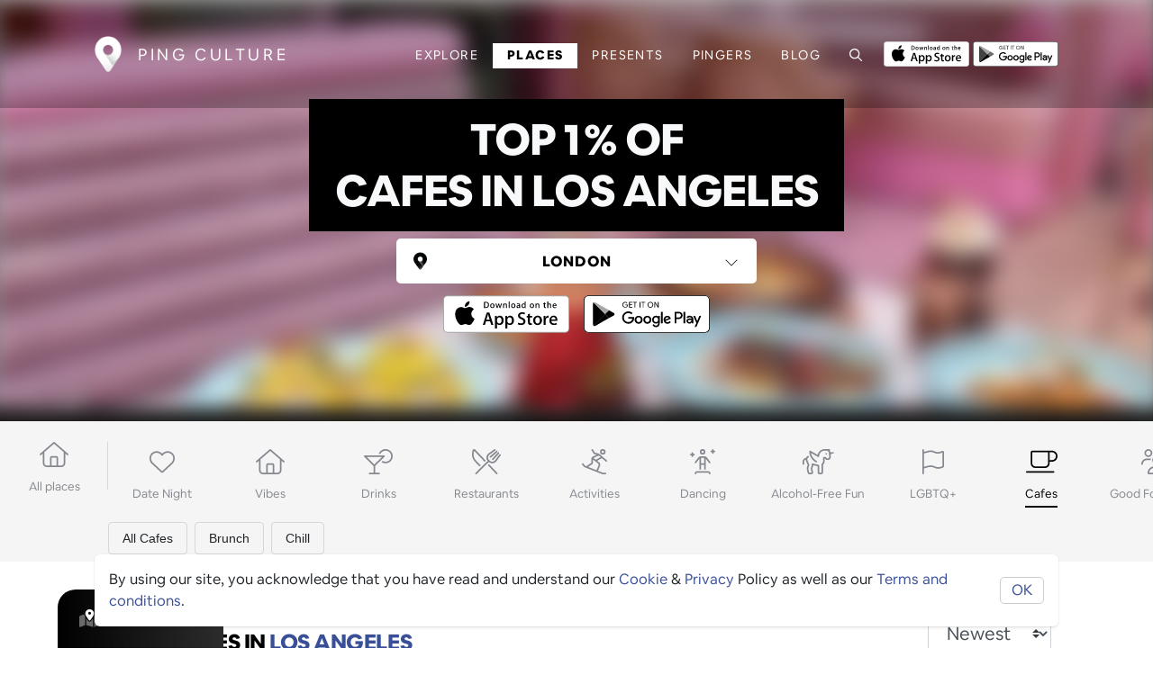

--- FILE ---
content_type: text/html; charset=utf-8
request_url: https://ping-culture.com/places/city/Los-Angeles/category/Cafes
body_size: 94182
content:
<!DOCTYPE html><html lang="en"><head>
  <meta charset="utf-8">
  <title>Best cafes in Los Angeles - Ping Culture</title>
  <base href="/">
  <meta name="description" content="Cozy and aesthetic cafes that are perfect for a coffee, breakfast, brunch and lunch">
  
  <!-- Open Graph / Facebook -->
  <meta property="og:type" content="website">
  <meta property="og:url" content="https://ping-culture.complaces/city/Los-Angeles/category/Cafes">
  <meta property="og:title" content="Best cafes in Los Angeles - Ping Culture">
  <meta property="og:description" content="Cozy and aesthetic cafes that are perfect for a coffee, breakfast, brunch and lunch">
  <meta property="og:image" content="https://drdhilyttn5uq.cloudfront.net/public/categories/1920x1080/Coffee+Shops-1653746196270.jpeg">
  <meta property="og:site_name" content="Ping Culture">
  <meta property="og:locale" content="en_US">
  
  <!-- Twitter -->
  <meta name="twitter:card" content="summary_large_image">
  <meta name="twitter:url" content="https://ping-culture.com/">
  <meta name="twitter:title" content="Best cafes in Los Angeles - Ping Culture">
  <meta name="twitter:description" content="Cozy and aesthetic cafes that are perfect for a coffee, breakfast, brunch and lunch">
  <meta name="twitter:image" content="https://drdhilyttn5uq.cloudfront.net/public/categories/1920x1080/Coffee+Shops-1653746196270.jpeg">
  <meta name="twitter:site" content="@PingCulture">

  <!-- // download banner -->
  <meta name="apple-itunes-app" content="app-id=1487319809, app-argument=https://pingapp.page.link/places">

  <!-- OLD GOOGLE TAG
  <script async src="https://www.googletagmanager.com/gtag/js?id=UA-187466009-1"></script>
  -->

<!-- Google tag (gtag.js) -->
<script async="" src="https://www.googletagmanager.com/gtag/js?id=G-5NH6B7ZGYW"></script>
<script>
  window.dataLayer = window.dataLayer || [];
  function gtag(){dataLayer.push(arguments);}
  gtag('js', new Date());

  gtag('config', 'G-5NH6B7ZGYW');
</script>

<!-- Google Adsense -->
<script async="" src="https://pagead2.googlesyndication.com/pagead/js/adsbygoogle.js?client=ca-pub-4343946342821631" crossorigin="anonymous"></script>

<!-- Facebook Pixel Code -->
<!-- Meta Pixel Code -->
<script>
  !function(f,b,e,v,n,t,s)
  {if(f.fbq)return;n=f.fbq=function(){n.callMethod?
  n.callMethod.apply(n,arguments):n.queue.push(arguments)};
  if(!f._fbq)f._fbq=n;n.push=n;n.loaded=!0;n.version='2.0';
  n.queue=[];t=b.createElement(e);t.async=!0;
  t.src=v;s=b.getElementsByTagName(e)[0];
  s.parentNode.insertBefore(t,s)}(window, document,'script',
  'https://connect.facebook.net/en_US/fbevents.js');
  fbq('init', '1054656045434295');
  fbq('track', 'PageView');
</script>

<noscript><img height="1" width="1" style="display:none"
  src="https://www.facebook.com/tr?id=1054656045434295&ev=PageView&noscript=1"
/></noscript>
<!-- End Meta Pixel Code -->
	<!-- End Facebook Pixel Code -->

  <!-- // SEO GOOGLE  -->
  <meta name="google-site-verification" content="XJW2CUWwUlIL5csZ-2CWi5y4jYTAOZoi--rWKVRf3lI">
  <meta name="robots" content="index, follow, max-image-preview:large, max-snippet:-1, max-video-preview:-1">

  <meta name="viewport" content="width=device-width, initial-scale=1">
  <link rel="icon" type="image/x-icon" href="assets/icons/favicon.ico">
  <meta name="theme-color" content="#000000">
  <meta name="msapplication-TileColor" content="#000000">
  <link rel="mask-icon" href="/safari-pinned-tab.svg" color="#000000">
  <link rel="manifest" href="assets/icons/site.webmanifest">
  <link rel="apple-touch-icon" sizes="180x180" href="assets/icons/apple-touch-icon.png">
  <link rel="icon" type="image/png" sizes="32x32" href="assets/icons/favicon-32x32.png">
  <link rel="icon" type="image/png" sizes="16x16" href="assets/icons/favicon-16x16.png">


  <style type="text/css">
    body,
    html {
      height: 100%;
    }

    .app-loading {
      position: relative;
      display: flex;
      flex-direction: column;
      align-items: center;
      justify-content: center;
      height: 100%;
    }

    .app-loading .spinner {
      height: 200px;
      width: 200px;
      animation: rotate 2s linear infinite;
      transform-origin: center center;
      position: absolute;
      top: 0;
      bottom: 0;
      left: 0;
      right: 0;
      margin: auto;
    }

    .app-loading .spinner .path {
      stroke-dasharray: 1, 200;
      stroke-dashoffset: 0;
      animation: dash 1.5s ease-in-out infinite;
      stroke-linecap: round;
      stroke: #ddd;
    }

    @keyframes rotate {
      100% {
        transform: rotate(360deg);
      }
    }

    @keyframes dash {
      0% {
        stroke-dasharray: 1, 200;
        stroke-dashoffset: 0;
      }

      50% {
        stroke-dasharray: 89, 200;
        stroke-dashoffset: -35px;
      }

      100% {
        stroke-dasharray: 89, 200;
        stroke-dashoffset: -124px;
      }
    }
  </style>
  <!-- <link href="https://fonts.googleapis.com/css?family=Roboto:300,400,500&display=swap" rel="stylesheet"> -->

  <!-- <link href="https://fonts.googleapis.com/icon?family=Material+Icons" rel="stylesheet"> -->
<style>:root{--blue:#007bff;--indigo:#6610f2;--purple:#6f42c1;--pink:#e83e8c;--red:#dc3545;--orange:#fd7e14;--yellow:#ffc107;--green:#28a745;--teal:#20c997;--cyan:#17a2b8;--white:#fff;--gray:#6c757d;--gray-dark:#343a40;--primary:#007bff;--secondary:#6c757d;--success:#28a745;--info:#17a2b8;--warning:#ffc107;--danger:#dc3545;--light:#f8f9fa;--dark:#343a40;--breakpoint-xs:0;--breakpoint-sm:576px;--breakpoint-md:768px;--breakpoint-lg:992px;--breakpoint-xl:1200px;--font-family-sans-serif:-apple-system,BlinkMacSystemFont,"Segoe UI",Roboto,"Helvetica Neue",Arial,"Noto Sans","Liberation Sans",sans-serif,"Apple Color Emoji","Segoe UI Emoji","Segoe UI Symbol","Noto Color Emoji";--font-family-monospace:SFMono-Regular,Menlo,Monaco,Consolas,"Liberation Mono","Courier New",monospace}*,:after,:before{box-sizing:border-box}html{font-family:sans-serif;line-height:1.15;-webkit-text-size-adjust:100%;-webkit-tap-highlight-color:transparent}body{margin:0;font-family:-apple-system,BlinkMacSystemFont,Segoe UI,Roboto,Helvetica Neue,Arial,Noto Sans,Liberation Sans,sans-serif,"Apple Color Emoji","Segoe UI Emoji",Segoe UI Symbol,"Noto Color Emoji";font-size:1rem;font-weight:400;line-height:1.5;color:#212529;text-align:left;background-color:#fff}@media print{*,:after,:before{text-shadow:none!important;box-shadow:none!important}@page{size:a3}body{min-width:992px!important}}@font-face{font-family:ollieandersen;font-style:normal;font-weight:400;font-display:swap;src:local("Airbnb Cereal App Light"),url(ollieandersenLight.woff) format("woff"),url(/assets/fonts/light/ollieandersenLight.otf) format("otf"),url(/assets/fonts/light/ollieandersenLight.woff2) format("woff2"),url(/assets/fonts/light/ollieandersenLight.ttf) format("ttf")}@font-face{font-family:ollieandersen;font-style:normal;font-weight:700;font-display:swap;src:local("Airbnb Cereal App Bold"),url(ollieandersenBold.woff) format("woff"),url(/assets/fonts/bold/ollieandersenBold.otf) format("otf"),url(/assets/fonts/bold/ollieandersenBold.woff2) format("woff2"),url(/assets/fonts/bold/ollieandersenBold.ttf) format("ttf")}@font-face{font-family:ollieandersen;font-style:normal;font-weight:800;font-display:swap;src:local("Airbnb Cereal App Black"),url(ollieandersenBlack.woff) format("woff"),url(/assets/fonts/black/ollieandersenBlack.otf) format("otf"),url(/assets/fonts/black/ollieandersenBlack.woff2) format("woff2"),url(/assets/fonts/black/ollieandersenBlackBold.ttf) format("ttf")}:root{--card-border-radius:10px;--ion-color-primary:#395099;--ion-color-primary-rgb:51, 122, 183;--ion-color-primary-contrast:#ffffff;--ion-color-primary-contrast-rgb:255, 255, 255;--ion-color-primary-shade:#283868;--ion-color-primary-tint:#5975cb;--ion-color-dark-theme:#000000;--ion-color-dark-light:#161616;--ion-color-dark-theme-rgb:0, 0, 0;--ion-color-dark-theme-contrast:#ffffff;--ion-color-dark-theme-contrast-rgb:255, 255, 255;--ion-color-dark-theme-shade:#303030;--ion-color-dark-theme-tint:#2d2d2d;--ion-color-secondary:#0cd1e8;--ion-color-secondary-rgb:12, 209, 232;--ion-color-secondary-contrast:#ffffff;--ion-color-secondary-contrast-rgb:255, 255, 255;--ion-color-secondary-shade:#0bb8cc;--ion-color-secondary-tint:#24d6ea;--ion-color-tertiary:#7044ff;--ion-color-tertiary-rgb:112, 68, 255;--ion-color-tertiary-contrast:#ffffff;--ion-color-tertiary-contrast-rgb:255, 255, 255;--ion-color-tertiary-shade:#633ce0;--ion-color-tertiary-tint:#7e57ff;--ion-color-success:#4fdb89;--ion-color-success-rgb:16, 220, 96;--ion-color-success-contrast:#ffffff;--ion-color-success-contrast-rgb:255, 255, 255;--ion-color-success-shade:#0ec254;--ion-color-success-tint:#28e070;--ion-color-warning:#ffce00;--ion-color-warning-rgb:255, 206, 0;--ion-color-warning-contrast:#ffffff;--ion-color-warning-contrast-rgb:255, 255, 255;--ion-color-warning-shade:#e0b500;--ion-color-warning-tint:#ffd31a;--ion-color-danger:#f04141;--ion-color-danger-rgb:245, 61, 61;--ion-color-danger-contrast:#ffffff;--ion-color-danger-contrast-rgb:255, 255, 255;--ion-color-danger-shade:#d33939;--ion-color-danger-tint:#f25454;--ion-color-dark:#000000;--ion-color-dark-rgb:34, 34, 34;--ion-color-dark-contrast:#ffffff;--ion-color-dark-contrast-rgb:255, 255, 255;--ion-color-dark-shade:#1e2023;--ion-color-dark-tint:#383a3e;--ion-color-medium:#86888f;--ion-color-medium-rgb:152, 154, 162;--ion-color-medium-contrast:#ffffff;--ion-color-medium-contrast-rgb:255, 255, 255;--ion-color-medium-shade:darken(var(--ion-color-medium), 5%);--ion-color-medium-tint:#a2a4ab;--ion-color-light:#f4f5f4;--ion-color-light-background:#dee2e6;--ion-color-light-rgb:244, 244, 244;--ion-color-light-contrast:#000000;--ion-color-light-contrast-rgb:0, 0, 0;--ion-color-light-shade:#d7d8da;--ion-color-light-tint:#f5f6f9;--ion-color-base:#69bb7b;--ion-color-base-rgb:105, 187, 123;--ion-color-contrast:#ffffff;--ion-color-contrast-rgb:255, 255, 255;--ion-color-shade:#5ca56c;--ion-color-tint:#78c288;--ion-color-facebook:#3c5a99;--ion-color-facebook-rgb:60, 90, 153;--ion-color-facebook-contrast:#ffffff;--ion-color-facebook-contrast-rgb:255, 255, 255;--ion-color-facebook-shade:#2f436e;--ion-color-facebook-tint:#7792cc;--ion-color-google:#dd4b39;--ion-color-google-rgb:221, 75, 57;--ion-color-google-contrast:#ffffff;--ion-color-google-contrast-rgb:255, 255, 255;--ion-color-google-shade:#a33627;--ion-color-google-tint:#ec6f5f;--ion-color-instagram:#c32aa3;--ion-color-instagram-rgb:195, 42, 163;--ion-color-instagram-contrast:#ffffff;--ion-color-instagram-contrast-rgb:255, 255, 255;--ion-color-instagram-shade:#9c2783;--ion-color-instagram-tint:#e757c8;--ion-color-twitter:#00acee;--ion-color-twitter-rgb:0, 172, 238;--ion-color-twitter-contrast:#ffffff;--ion-color-twitter-contrast-rgb:255, 255, 255;--ion-color-twitter-shade:#1a8dc2;--ion-color-twitter-tint:#5cb9f1;--ion-color-youtube:#c4302b;--ion-color-youtube-rgb:196, 48, 43;--ion-color-youtube-contrast:#ffffff;--ion-color-youtube-contrast-rgb:255, 255, 255;--ion-color-youtube-shade:#a33627;--ion-color-youtube-tint:#a12b25}body,html{font-size:16px;font-family:ollieandersen,Helvetica Neue,sans-serif;font-weight:400;font-display:swap}*:focus,*:active{outline:none!important}html,body{height:100%}body{margin:0;font-family:ollieandersen,Helvetica Neue,sans-serif}</style><style>:root{--blue:#007bff;--indigo:#6610f2;--purple:#6f42c1;--pink:#e83e8c;--red:#dc3545;--orange:#fd7e14;--yellow:#ffc107;--green:#28a745;--teal:#20c997;--cyan:#17a2b8;--white:#fff;--gray:#6c757d;--gray-dark:#343a40;--primary:#007bff;--secondary:#6c757d;--success:#28a745;--info:#17a2b8;--warning:#ffc107;--danger:#dc3545;--light:#f8f9fa;--dark:#343a40;--breakpoint-xs:0;--breakpoint-sm:576px;--breakpoint-md:768px;--breakpoint-lg:992px;--breakpoint-xl:1200px;--font-family-sans-serif:-apple-system,BlinkMacSystemFont,"Segoe UI",Roboto,"Helvetica Neue",Arial,"Noto Sans","Liberation Sans",sans-serif,"Apple Color Emoji","Segoe UI Emoji","Segoe UI Symbol","Noto Color Emoji";--font-family-monospace:SFMono-Regular,Menlo,Monaco,Consolas,"Liberation Mono","Courier New",monospace}*,:after,:before{box-sizing:border-box}html{font-family:sans-serif;line-height:1.15;-webkit-text-size-adjust:100%;-webkit-tap-highlight-color:transparent}nav{display:block}body{margin:0;font-family:-apple-system,BlinkMacSystemFont,Segoe UI,Roboto,Helvetica Neue,Arial,Noto Sans,Liberation Sans,sans-serif,"Apple Color Emoji","Segoe UI Emoji",Segoe UI Symbol,"Noto Color Emoji";font-size:1rem;font-weight:400;line-height:1.5;color:#212529;text-align:left;background-color:#fff}h1,h2{margin-top:0;margin-bottom:.5rem}p{margin-top:0;margin-bottom:1rem}ul{margin-top:0;margin-bottom:1rem}a{color:#007bff;text-decoration:none;background-color:transparent}a:hover{color:#0056b3;text-decoration:underline}img{vertical-align:middle;border-style:none}svg{overflow:hidden;vertical-align:middle}label{display:inline-block;margin-bottom:.5rem}button{border-radius:0}button:focus:not(:focus-visible){outline:0}button,input,select{margin:0;font-family:inherit;font-size:inherit;line-height:inherit}button,input{overflow:visible}button,select{text-transform:none}select{word-wrap:normal}[type=button],button{-webkit-appearance:button}[type=button]:not(:disabled),button:not(:disabled){cursor:pointer}[type=button]::-moz-focus-inner,button::-moz-focus-inner{padding:0;border-style:none}.h3,.h4,h1,h2{margin-bottom:.5rem;font-weight:500;line-height:1.2}h1{font-size:2.5rem}h2{font-size:2rem}.h3{font-size:1.75rem}.h4{font-size:1.5rem}.small{font-size:.875em;font-weight:400}.container{width:100%;padding-right:15px;padding-left:15px;margin-right:auto;margin-left:auto}@media (min-width:576px){.container{max-width:540px}}@media (min-width:768px){.container{max-width:720px}}@media (min-width:992px){.container{max-width:960px}}@media (min-width:1200px){.container{max-width:1140px}}.row{display:flex;flex-wrap:wrap;margin-right:-15px;margin-left:-15px}.col-12,.col-md-1,.col-md-3,.col-md-5,.col-md-6,.col-sm-4,.col-sm-6{position:relative;width:100%;padding-right:15px;padding-left:15px}.col-12{flex:0 0 100%;max-width:100%}@media (min-width:576px){.col-sm-4{flex:0 0 33.333333%;max-width:33.333333%}.col-sm-6{flex:0 0 50%;max-width:50%}}@media (min-width:768px){.col-md-1{flex:0 0 8.333333%;max-width:8.333333%}.col-md-3{flex:0 0 25%;max-width:25%}.col-md-5{flex:0 0 41.666667%;max-width:41.666667%}.col-md-6{flex:0 0 50%;max-width:50%}}.form-control{display:block;width:100%;height:calc(1.5em + .75rem + 2px);padding:.375rem .75rem;font-size:1rem;font-weight:400;line-height:1.5;color:#495057;background-color:#fff;background-clip:padding-box;border:1px solid #ced4da;border-radius:.25rem;transition:border-color .15s ease-in-out,box-shadow .15s ease-in-out}@media (prefers-reduced-motion:reduce){.form-control{transition:none}}.form-control::-ms-expand{background-color:transparent;border:0}.form-control:focus{color:#495057;background-color:#fff;border-color:#80bdff;outline:0;box-shadow:0 0 0 .2rem #007bff40}.form-control::placeholder{color:#6c757d;opacity:1}.form-control:disabled{background-color:#e9ecef;opacity:1}.form-group{margin-bottom:1rem}.btn{display:inline-block;font-weight:400;color:#212529;text-align:center;vertical-align:middle;-webkit-user-select:none;user-select:none;background-color:transparent;border:1px solid transparent;padding:.375rem .75rem;font-size:1rem;line-height:1.5;border-radius:.25rem;transition:color .15s ease-in-out,background-color .15s ease-in-out,border-color .15s ease-in-out,box-shadow .15s ease-in-out}@media (prefers-reduced-motion:reduce){.btn{transition:none}}.btn:hover{color:#212529;text-decoration:none}.btn:focus{outline:0;box-shadow:0 0 0 .2rem #007bff40}.btn:disabled{opacity:.65}.btn:not(:disabled):not(.disabled){cursor:pointer}.btn-dark{color:#fff;background-color:#343a40;border-color:#343a40}.btn-dark:hover{color:#fff;background-color:#23272b;border-color:#1d2124}.btn-dark:focus{color:#fff;background-color:#23272b;border-color:#1d2124;box-shadow:0 0 0 .2rem #52585d80}.btn-dark:disabled{color:#fff;background-color:#343a40;border-color:#343a40}.btn-dark:not(:disabled):not(.disabled):active{color:#fff;background-color:#1d2124;border-color:#171a1d}.btn-dark:not(:disabled):not(.disabled):active:focus{box-shadow:0 0 0 .2rem #52585d80}.collapse:not(.show){display:none}.input-group{position:relative;display:flex;flex-wrap:wrap;align-items:stretch;width:100%}.input-group>.custom-select{position:relative;flex:1 1 auto;width:1%;min-width:0;margin-bottom:0}.input-group>.custom-select:focus{z-index:3}.input-group>.custom-select:not(:first-child){border-top-left-radius:0;border-bottom-left-radius:0}.input-group:not(.has-validation)>.custom-select:not(:last-child){border-top-right-radius:0;border-bottom-right-radius:0}.input-group-lg>.custom-select{height:calc(1.5em + 1rem + 2px)}.input-group-lg>.custom-select{padding:.5rem 1rem;font-size:1.25rem;line-height:1.5;border-radius:.3rem}.input-group-lg>.custom-select{padding-right:1.75rem}.custom-select{display:inline-block;width:100%;height:calc(1.5em + .75rem + 2px);padding:.375rem 1.75rem .375rem .75rem;font-size:1rem;font-weight:400;line-height:1.5;color:#495057;vertical-align:middle;background:#fff url("data:image/svg+xml,%3csvg xmlns='http://www.w3.org/2000/svg' width='4' height='5' viewBox='0 0 4 5'%3e%3cpath fill='%23343a40' d='M2 0L0 2h4zm0 5L0 3h4z'/%3e%3c/svg%3e") right .75rem center/8px 10px no-repeat;border:1px solid #ced4da;border-radius:.25rem;appearance:none}.custom-select:focus{border-color:#80bdff;outline:0;box-shadow:0 0 0 .2rem #007bff40}.custom-select:focus::-ms-value{color:#495057;background-color:#fff}.custom-select:disabled{color:#6c757d;background-color:#e9ecef}.custom-select::-ms-expand{display:none}.custom-select:-moz-focusring{color:transparent;text-shadow:0 0 0 #495057}.custom-select{transition:background-color .15s ease-in-out,border-color .15s ease-in-out,box-shadow .15s ease-in-out}@media (prefers-reduced-motion:reduce){.custom-select{transition:none}}.nav-link{display:block;padding:.5rem 1rem}.nav-link:focus,.nav-link:hover{text-decoration:none}.navbar{position:relative;display:flex;flex-wrap:wrap;align-items:center;justify-content:space-between;padding:.5rem 1rem}.navbar .container{display:flex;flex-wrap:wrap;align-items:center;justify-content:space-between}.navbar-brand{display:inline-block;padding-top:.3125rem;padding-bottom:.3125rem;margin-right:1rem;font-size:1.25rem;line-height:inherit;white-space:nowrap}.navbar-brand:focus,.navbar-brand:hover{text-decoration:none}.navbar-nav{display:flex;flex-direction:column;padding-left:0;margin-bottom:0;list-style:none}.navbar-nav .nav-link{padding-right:0;padding-left:0}.navbar-collapse{flex-basis:100%;flex-grow:1;align-items:center}.navbar-toggler{padding:.25rem .75rem;font-size:1.25rem;line-height:1;background-color:transparent;border:1px solid transparent;border-radius:.25rem}.navbar-toggler:focus,.navbar-toggler:hover{text-decoration:none}.navbar-toggler-icon{display:inline-block;width:1.5em;height:1.5em;vertical-align:middle;content:"";background:50%/100% 100% no-repeat}@media (max-width:991.98px){.navbar-expand-lg>.container{padding-right:0;padding-left:0}}@media (min-width:992px){.navbar-expand-lg{flex-flow:row nowrap;justify-content:flex-start}.navbar-expand-lg .navbar-nav{flex-direction:row}.navbar-expand-lg .navbar-nav .nav-link{padding-right:.5rem;padding-left:.5rem}.navbar-expand-lg>.container{flex-wrap:nowrap}.navbar-expand-lg .navbar-collapse{display:flex!important;flex-basis:auto}.navbar-expand-lg .navbar-toggler{display:none}}.bg-light{background-color:#f8f9fa!important}.d-none{display:none!important}.d-flex{display:flex!important}.flex-row{flex-direction:row!important}.flex-column{flex-direction:column!important}.flex-wrap{flex-wrap:wrap!important}.flex-grow-0{flex-grow:0!important}.flex-grow-1{flex-grow:1!important}.flex-shrink-0{flex-shrink:0!important}.justify-content-end{justify-content:flex-end!important}.justify-content-between{justify-content:space-between!important}.align-items-end{align-items:flex-end!important}.align-items-center{align-items:center!important}.position-relative{position:relative!important}.fixed-top{position:fixed;top:0;right:0;left:0;z-index:1030}.w-100{width:100%!important}.h-100{height:100%!important}.my-0{margin-top:0!important}.my-0{margin-bottom:0!important}.mt-1{margin-top:.25rem!important}.mr-1{margin-right:.25rem!important}.mb-1{margin-bottom:.25rem!important}.m-2{margin:.5rem!important}.mt-2{margin-top:.5rem!important}.mr-2{margin-right:.5rem!important}.mb-2{margin-bottom:.5rem!important}.ml-2{margin-left:.5rem!important}.mt-3{margin-top:1rem!important}.mr-3{margin-right:1rem!important}.mb-3{margin-bottom:1rem!important}.mt-4{margin-top:1.5rem!important}.py-0{padding-top:0!important}.pr-0{padding-right:0!important}.py-0{padding-bottom:0!important}.pb-1{padding-bottom:.25rem!important}.p-2{padding:.5rem!important}.pt-2,.py-2{padding-top:.5rem!important}.pr-2{padding-right:.5rem!important}.py-2{padding-bottom:.5rem!important}.pl-2{padding-left:.5rem!important}.pt-3,.py-3{padding-top:1rem!important}.px-3{padding-right:1rem!important}.pb-3,.py-3{padding-bottom:1rem!important}.px-3{padding-left:1rem!important}.py-4{padding-top:1.5rem!important}.py-4{padding-bottom:1.5rem!important}.py-5{padding-top:3rem!important}.py-5{padding-bottom:3rem!important}.pl-5{padding-left:3rem!important}.mr-auto{margin-right:auto!important}.ml-auto{margin-left:auto!important}@media (min-width:576px){.mt-sm-0{margin-top:0!important}.mb-sm-2{margin-bottom:.5rem!important}.mt-sm-3{margin-top:1rem!important}.mr-sm-3{margin-right:1rem!important}.ml-sm-3{margin-left:1rem!important}.py-sm-0{padding-top:0!important}.py-sm-0{padding-bottom:0!important}.py-sm-2{padding-top:.5rem!important}.pb-sm-2,.py-sm-2{padding-bottom:.5rem!important}.pt-sm-3,.py-sm-3{padding-top:1rem!important}.py-sm-3{padding-bottom:1rem!important}.px-sm-4{padding-right:1.5rem!important}.px-sm-4{padding-left:1.5rem!important}}.text-center{text-align:center!important}.text-uppercase{text-transform:uppercase!important}.font-weight-bold{font-weight:700!important}.text-primary{color:#007bff!important}.text-light{color:#f8f9fa!important}@media print{*,:after,:before{text-shadow:none!important;box-shadow:none!important}a:not(.btn){text-decoration:underline}img{page-break-inside:avoid}h2,p{orphans:3;widows:3}h2{page-break-after:avoid}@page{size:a3}body,.container{min-width:992px!important}.navbar{display:none}}@font-face{font-family:ollieandersen;font-style:normal;font-weight:400;font-display:swap;src:local("Airbnb Cereal App Light"),url(ollieandersenLight.woff) format("woff"),url(/assets/fonts/light/ollieandersenLight.otf) format("otf"),url(/assets/fonts/light/ollieandersenLight.woff2) format("woff2"),url(/assets/fonts/light/ollieandersenLight.ttf) format("ttf")}@font-face{font-family:ollieandersen;font-style:normal;font-weight:700;font-display:swap;src:local("Airbnb Cereal App Bold"),url(ollieandersenBold.woff) format("woff"),url(/assets/fonts/bold/ollieandersenBold.otf) format("otf"),url(/assets/fonts/bold/ollieandersenBold.woff2) format("woff2"),url(/assets/fonts/bold/ollieandersenBold.ttf) format("ttf")}@font-face{font-family:ollieandersen;font-style:normal;font-weight:800;font-display:swap;src:local("Airbnb Cereal App Black"),url(ollieandersenBlack.woff) format("woff"),url(/assets/fonts/black/ollieandersenBlack.otf) format("otf"),url(/assets/fonts/black/ollieandersenBlack.woff2) format("woff2"),url(/assets/fonts/black/ollieandersenBlackBold.ttf) format("ttf")}.mat-stroked-button{font-family:Roboto,Helvetica Neue,sans-serif;font-size:14px;font-weight:500}.mat-ripple{overflow:hidden;position:relative}.mat-ripple:not(:empty){transform:translateZ(0)}.cdk-visually-hidden{border:0;clip:rect(0 0 0 0);height:1px;margin:-1px;overflow:hidden;padding:0;position:absolute;width:1px;white-space:nowrap;outline:0;-webkit-appearance:none;-moz-appearance:none;left:0}.mat-focus-indicator{position:relative}.mat-stroked-button{color:inherit;background:transparent}.mat-button-focus-overlay{background:black}.mat-stroked-button:not(.mat-button-disabled){border-color:#0000001f}.mat-stroked-button:not([class*=mat-elevation-z]){box-shadow:0 0 #0003,0 0 #00000024,0 0 #0000001f}:root{--card-border-radius:10px;--ion-color-primary:#395099;--ion-color-primary-rgb:51, 122, 183;--ion-color-primary-contrast:#ffffff;--ion-color-primary-contrast-rgb:255, 255, 255;--ion-color-primary-shade:#283868;--ion-color-primary-tint:#5975cb;--ion-color-dark-theme:#000000;--ion-color-dark-light:#161616;--ion-color-dark-theme-rgb:0, 0, 0;--ion-color-dark-theme-contrast:#ffffff;--ion-color-dark-theme-contrast-rgb:255, 255, 255;--ion-color-dark-theme-shade:#303030;--ion-color-dark-theme-tint:#2d2d2d;--ion-color-secondary:#0cd1e8;--ion-color-secondary-rgb:12, 209, 232;--ion-color-secondary-contrast:#ffffff;--ion-color-secondary-contrast-rgb:255, 255, 255;--ion-color-secondary-shade:#0bb8cc;--ion-color-secondary-tint:#24d6ea;--ion-color-tertiary:#7044ff;--ion-color-tertiary-rgb:112, 68, 255;--ion-color-tertiary-contrast:#ffffff;--ion-color-tertiary-contrast-rgb:255, 255, 255;--ion-color-tertiary-shade:#633ce0;--ion-color-tertiary-tint:#7e57ff;--ion-color-success:#4fdb89;--ion-color-success-rgb:16, 220, 96;--ion-color-success-contrast:#ffffff;--ion-color-success-contrast-rgb:255, 255, 255;--ion-color-success-shade:#0ec254;--ion-color-success-tint:#28e070;--ion-color-warning:#ffce00;--ion-color-warning-rgb:255, 206, 0;--ion-color-warning-contrast:#ffffff;--ion-color-warning-contrast-rgb:255, 255, 255;--ion-color-warning-shade:#e0b500;--ion-color-warning-tint:#ffd31a;--ion-color-danger:#f04141;--ion-color-danger-rgb:245, 61, 61;--ion-color-danger-contrast:#ffffff;--ion-color-danger-contrast-rgb:255, 255, 255;--ion-color-danger-shade:#d33939;--ion-color-danger-tint:#f25454;--ion-color-dark:#000000;--ion-color-dark-rgb:34, 34, 34;--ion-color-dark-contrast:#ffffff;--ion-color-dark-contrast-rgb:255, 255, 255;--ion-color-dark-shade:#1e2023;--ion-color-dark-tint:#383a3e;--ion-color-medium:#86888f;--ion-color-medium-rgb:152, 154, 162;--ion-color-medium-contrast:#ffffff;--ion-color-medium-contrast-rgb:255, 255, 255;--ion-color-medium-shade:darken(var(--ion-color-medium), 5%);--ion-color-medium-tint:#a2a4ab;--ion-color-light:#f4f5f4;--ion-color-light-background:#dee2e6;--ion-color-light-rgb:244, 244, 244;--ion-color-light-contrast:#000000;--ion-color-light-contrast-rgb:0, 0, 0;--ion-color-light-shade:#d7d8da;--ion-color-light-tint:#f5f6f9;--ion-color-base:#69bb7b;--ion-color-base-rgb:105, 187, 123;--ion-color-contrast:#ffffff;--ion-color-contrast-rgb:255, 255, 255;--ion-color-shade:#5ca56c;--ion-color-tint:#78c288;--ion-color-facebook:#3c5a99;--ion-color-facebook-rgb:60, 90, 153;--ion-color-facebook-contrast:#ffffff;--ion-color-facebook-contrast-rgb:255, 255, 255;--ion-color-facebook-shade:#2f436e;--ion-color-facebook-tint:#7792cc;--ion-color-google:#dd4b39;--ion-color-google-rgb:221, 75, 57;--ion-color-google-contrast:#ffffff;--ion-color-google-contrast-rgb:255, 255, 255;--ion-color-google-shade:#a33627;--ion-color-google-tint:#ec6f5f;--ion-color-instagram:#c32aa3;--ion-color-instagram-rgb:195, 42, 163;--ion-color-instagram-contrast:#ffffff;--ion-color-instagram-contrast-rgb:255, 255, 255;--ion-color-instagram-shade:#9c2783;--ion-color-instagram-tint:#e757c8;--ion-color-twitter:#00acee;--ion-color-twitter-rgb:0, 172, 238;--ion-color-twitter-contrast:#ffffff;--ion-color-twitter-contrast-rgb:255, 255, 255;--ion-color-twitter-shade:#1a8dc2;--ion-color-twitter-tint:#5cb9f1;--ion-color-youtube:#c4302b;--ion-color-youtube-rgb:196, 48, 43;--ion-color-youtube-contrast:#ffffff;--ion-color-youtube-contrast-rgb:255, 255, 255;--ion-color-youtube-shade:#a33627;--ion-color-youtube-tint:#a12b25}.flex-center{justify-content:center;align-items:center}.container{max-width:1100px;margin-left:auto;margin-right:auto}.image-banner{width:100%;height:auto;min-height:65vh;overflow:hidden;position:relative}@media (max-width: 768px){.image-banner{min-height:60vh}}.image-banner h1{text-align:center}.image-banner .overlay{position:absolute;width:100%;height:100%;top:0;left:0}.image-banner--shadow{position:relative}.image-banner--shadow:after{content:"";display:block;height:100%;position:absolute;pointer-events:none;top:0;width:100%;box-shadow:inset 0 -25px 21px -10px #000000e6;-webkit-box-shadow:inset 0 -25px 21px -10px rgba(0,0,0,.9)}.banner-bg{position:absolute;min-height:65vh;width:100%;background-size:cover;transition:transform 0s;background-position:center;background-repeat:no-repeat;z-index:-1}@media (max-width: 768px){.banner-bg{min-height:60vh;background-attachment:unset}}.banner-bg--blurred{filter:blur(13px);width:calc(100% + 20px);left:-10px;background-color:var(--ion-color-light)}.page-content{background-color:#fff}.text-primary{color:var(--ion-color-primary)!important}.side-scroller{width:100%;overflow-x:auto}.side-scroller::-webkit-scrollbar{width:6px}.side-scroller{scrollbar-width:thin;scrollbar-color:var(--ion-color-light-shade)}.side-scroller::-webkit-scrollbar-track{background:var(--ion-color-light)}.side-scroller::-webkit-scrollbar-thumb{background-color:var(--ion-color-light-shade);border-radius:6px;border:3px solid var(--ion-color-light)}.box-shadow{box-shadow:.1em .1em 1em #2d37431a}.bg-light{background:var(--ion-color-light)!important}.mobile-hide{display:block!important}@media (max-width: 768px){.mobile-hide{display:none!important}}.mobile-hide.d-flex{display:flex!important}@media (max-width: 768px){.mobile-hide.d-flex{display:none!important}}.mobile-show{display:none!important}@media (max-width: 768px){.mobile-show{display:block!important}}.mobile-show.d-flex{display:none!important}@media (max-width: 768px){.mobile-show.d-flex{display:flex!important}}body,html{font-size:16px;font-family:ollieandersen,Helvetica Neue,sans-serif;font-weight:400;font-display:swap}p{font-size:16px;line-height:1.5}p.small{font-size:14px}.small{font-size:80%}h1,h2,.h3,.h4,.nav-item{font-family:ollieandersen,sans-serif;color:var(--ion-color-dark);font-weight:700}h1,h2,.h3{text-transform:uppercase;font-weight:700;letter-spacing:-.02em}h1{font-size:3rem;font-weight:600;max-width:90%}@media (max-width: 768px){h1{font-size:2rem}}h1{background-color:var(--ion-color-dark);color:var(--ion-color-dark-contrast);display:inline-block;padding:.35em .6em;font-weight:700}p:hover,h1:hover,h2:hover{text-decoration:none!important}@media (max-width: 768px){h2{font-size:1.7rem}}a{color:inherit}.text-uppercase{text-transform:uppercase}*:focus,*:active{outline:none!important}ul{padding-left:1em}.large{font-size:1.5em}.logo-name{letter-spacing:.2em;font-weight:500;text-transform:uppercase;color:var(--ion-color-dark-contrast);font-size:18px}@media (max-width: 992px){.logo-name{font-size:14px}}.btn{text-align:center;justify-content:center;border-radius:.375rem;height:3rem;line-height:1;background-color:var(--ion-color-dark);background-color:transparent;background-image:linear-gradient(to right,var(--ion-color-dark-theme) 0%,var(--ion-color-dark-theme-tint) 100%);background-size:101%;opacity:.99999;transition-property:box-shadow,opacity,transform,background-color;transition-duration:.2s;transition-timing-function:ease-in-out;transform:translateY(0);font-weight:500;color:#fff;outline:none;display:inline-flex;align-items:center;padding:0 1.5rem;font-size:1rem;-webkit-user-select:none;user-select:none;cursor:pointer;border:none;max-width:500px}.btn:hover{color:var(--ion-color-light)}a{text-decoration:none!important}.mat-stroked-button{min-width:unset!important}.mat-stroked-button.mat-button-thin span{font-weight:100!important}.mat-stroked-button.mat-button-thin.font-weight-bold span{font-weight:400!important}html,body{height:100%}body{margin:0;font-family:ollieandersen,Helvetica Neue,sans-serif}fa-icon svg{display:inline-block;font-size:inherit;font-size:1em}fa-icon .fa-2x{font-size:2em}</style><link rel="stylesheet" href="styles.css" media="print" onload="this.media='all'"><noscript><link rel="stylesheet" href="styles.css"></noscript><meta name="author" content="Ping Culture"><meta property="og:author" content="Ping Culture"><meta name="twitter:text:description" content="Cozy and aesthetic cafes that are perfect for a coffee, breakfast, brunch and lunch"><meta property="og:image:secure_url" content="https://drdhilyttn5uq.cloudfront.net/public/categories/1920x1080/Coffee+Shops-1653746196270.jpeg"><meta property="og:image:type" content="image/jpeg"><meta property="og:image:width" content="1200"><meta property="og:image:height" content="630"><meta name="twitter:image:alt" content="Best cafes in Los Angeles - Ping Culture"><meta name="fb:app_id" content="2321451344755922"><meta name="twitter:creator" content="@PingCulture"><style ng-transition="serverApp">.app-container[_ngcontent-sc85]{min-height:100%;max-width:100vw}@media (max-width: 768px){.app-container[_ngcontent-sc85]{padding-top:60px}}.download-banner[_ngcontent-sc85]{background:#ccc;border:0;position:absolute;bottom:0rem;right:0rem;height:70px;left:0;z-index:1;color:#000;font-size:20px;outline:none;padding:.8rem;transform:translateZ(0);overflow:visible}.download-banner[_ngcontent-sc85]   p[_ngcontent-sc85]{font-size:14px}.download-banner[_ngcontent-sc85]   .icon[_ngcontent-sc85]{width:44px;height:44px}.download-banner[_ngcontent-sc85]   .icon[_ngcontent-sc85]   img[_ngcontent-sc85]{width:44px;height:44px;object-fit:contain;border-radius:10px}.Elastic[_ngcontent-sc85]{background:var(--ion-color-dark-theme);border:0;position:fixed;bottom:1rem;right:1rem;color:#fff;font-size:20px;font-weight:700;box-shadow:0 0 10px #00000080;margin:10px;z-index:0;outline:none;padding:20px 40px;transition:transform .25s cubic-bezier(.25,.25,.5,1.9);transform:translateZ(0);overflow:visible}.Elastic[_ngcontent-sc85]:before, .Elastic[_ngcontent-sc85]:after, .Elastic-content[_ngcontent-sc85]:before, .Elastic-content[_ngcontent-sc85]:after{background:var(--ion-color-dark-theme);border-radius:50%;content:"";display:block;position:absolute;transition:transform .25s cubic-bezier(.25,.25,.5,1.9)}.Elastic[_ngcontent-sc85]:before, .Elastic[_ngcontent-sc85]:after{height:10px;left:0;transform:scaleY(0);width:100%}.Elastic[_ngcontent-sc85]:before{top:-4px}.Elastic[_ngcontent-sc85]:after{bottom:-4px}.Elastic-content[_ngcontent-sc85]:before, .Elastic-content[_ngcontent-sc85]:after{width:10px;height:100%;top:0;transform:scaleX(0)}.Elastic-content[_ngcontent-sc85]:before{left:-4px}.Elastic-content[_ngcontent-sc85]:after{right:-4px}.Elastic[_ngcontent-sc85]:hover, .Elastic[_ngcontent-sc85]:focus{transform:scale(1.1)}.Elastic[_ngcontent-sc85]:hover:before, .Elastic[_ngcontent-sc85]:hover:after, .Elastic[_ngcontent-sc85]:hover   .Elastic-content[_ngcontent-sc85]:before, .Elastic[_ngcontent-sc85]:hover   .Elastic-content[_ngcontent-sc85]:after, .Elastic[_ngcontent-sc85]:focus:before, .Elastic[_ngcontent-sc85]:focus:after, .Elastic[_ngcontent-sc85]:focus   .Elastic-content[_ngcontent-sc85]:before, .Elastic[_ngcontent-sc85]:focus   .Elastic-content[_ngcontent-sc85]:after{transform:none}.Elastic--how[_ngcontent-sc85], .Elastic--how[_ngcontent-sc85]:before, .Elastic--how[_ngcontent-sc85]:after, .Elastic--how[_ngcontent-sc85]   .Elastic-content[_ngcontent-sc85]:before, .Elastic--how[_ngcontent-sc85]   .Elastic-content[_ngcontent-sc85]:after{background:transparent;border:1px solid #aaa;color:#aaa}</style><style ng-transition="serverApp">.la-ball-atom[_ngcontent-sc85]    > div[_ngcontent-sc85]:before {
          background: var(--ion-color-primary) !important;
      }
      .la-ball-atom[_ngcontent-sc85]    > div[_ngcontent-sc85]:nth-child(1) {
        width: 80px !important;
        height: 80px !important;
        background: var(--ion-color-dark) !important;
        background: url('/assets/logo/logo-black-icon.png') center no-repeat !important;
        background-size: contain !important;
      }</style><style ng-transition="serverApp">.cookie-container[_ngcontent-sc128]{position:fixed;bottom:0;left:50%;transform:translate(-50%);z-index:5}.cookie-panel[_ngcontent-sc128]{background:#ffffff;border-radius:.375rem;box-shadow:0 0 2px #00000014,0 1px 3px -1px #00000012,0 2px 4px -1px #0000001f;margin:0 auto;padding:.5rem 1rem}a[_ngcontent-sc128]{color:var(--ion-color-primary)!important}.accept-btn[_ngcontent-sc128]{cursor:pointer;border-radius:5px;border:1px solid #ccc;color:var(--ion-color-primary);width:50px;height:30px}.accept-btn[_ngcontent-sc128]:hover{background:#ebebeb}@media (max-width: 768px){p[_ngcontent-sc128]{font-size:.8rem}p[_ngcontent-sc128]   a[_ngcontent-sc128]{text-decoration:underline}}</style><style ng-transition="serverApp">.loading[_ngcontent-sc142]{top:0;left:0;width:100%;height:100%;z-index:9999;background-color:#fff;position:fixed}.loading-text[_ngcontent-sc142]{position:absolute;inset:0;margin:auto;text-align:center;width:100%;height:100px;line-height:100px}.loading-text[_ngcontent-sc142]   span[_ngcontent-sc142]{display:inline-block;margin:0 5px;color:#000;font-family:Quattrocento Sans,sans-serif}.loading-text[_ngcontent-sc142]   span[_ngcontent-sc142]:nth-child(1){filter:blur(0px);animation:blur-text 1.5s 0s infinite linear alternate}.loading-text[_ngcontent-sc142]   span[_ngcontent-sc142]:nth-child(2){filter:blur(0px);animation:blur-text 1.5s .2s infinite linear alternate}.loading-text[_ngcontent-sc142]   span[_ngcontent-sc142]:nth-child(3){filter:blur(0px);animation:blur-text 1.5s .4s infinite linear alternate}.loading-text[_ngcontent-sc142]   span[_ngcontent-sc142]:nth-child(4){filter:blur(0px);animation:blur-text 1.5s .6s infinite linear alternate}.loading-text[_ngcontent-sc142]   span[_ngcontent-sc142]:nth-child(5){filter:blur(0px);animation:blur-text 1.5s .8s infinite linear alternate}.loading-text[_ngcontent-sc142]   span[_ngcontent-sc142]:nth-child(6){filter:blur(0px);animation:blur-text 1.5s 1s infinite linear alternate}.loading-text[_ngcontent-sc142]   span[_ngcontent-sc142]:nth-child(7){filter:blur(0px);animation:blur-text 1.5s 1.2s infinite linear alternate}.loading-text[_ngcontent-sc142]   span[_ngcontent-sc142]:nth-child(8){filter:blur(0px);animation:blur-text 1.5s 1.4s infinite linear alternate}.loading-text[_ngcontent-sc142]   span[_ngcontent-sc142]:nth-child(9){filter:blur(0px);animation:blur-text 1.5s 1.6s infinite linear alternate}.loading-text[_ngcontent-sc142]   span[_ngcontent-sc142]:nth-child(10){filter:blur(0px);animation:blur-text 1.5s 1.8s infinite linear alternate}.loading-text[_ngcontent-sc142]   span[_ngcontent-sc142]:nth-child(11){filter:blur(0px);animation:blur-text 1.5s 2s infinite linear alternate}.loading-text[_ngcontent-sc142]   span[_ngcontent-sc142]:nth-child(12){filter:blur(0px);animation:blur-text 1.5s 2.2s infinite linear alternate}.loading-text[_ngcontent-sc142]   span[_ngcontent-sc142]:nth-child(13){filter:blur(0px);animation:blur-text 1.5s 2.4s infinite linear alternate}@keyframes blur-text{0%{filter:blur(0px)}to{filter:blur(4px)}}</style><style ng-transition="serverApp">nav[_ngcontent-sc140]{background-color:#000}nav[_ngcontent-sc140]   .navbar-brand[_ngcontent-sc140]{cursor:pointer;position:relative;height:40px;display:flex;align-items:center}nav[_ngcontent-sc140]   .navbar-brand[_ngcontent-sc140]   img[_ngcontent-sc140]{position:absolute;left:0;top:0;width:30px;height:40px;transition:.2s ease-in-out all}nav[_ngcontent-sc140]   .navbar-nav[_ngcontent-sc140]{font-size:1.25em;align-items:center}nav[_ngcontent-sc140]   .nav-link[_ngcontent-sc140]{color:var(--ion-color-dark-contrast);transition:color .25s ease-in-out;text-transform:uppercase;font-weight:100;font-size:14px;letter-spacing:.1em;position:relative;padding-left:.75rem;padding-right:.75rem;padding:.25em 1rem;font-family:ollieandersen,sans-serif;display:inline-block}nav[_ngcontent-sc140]   .nav-link--large[_ngcontent-sc140]{font-weight:700}nav[_ngcontent-sc140]   .nav-link[_ngcontent-sc140]:hover{color:var(--ion-color-light-shade)}nav[_ngcontent-sc140]   .nav-link.is-active[_ngcontent-sc140]{background-color:var(--ion-color-dark-theme-contrast);color:var(--ion-color-dark);font-weight:700}nav[_ngcontent-sc140]   .nav-link.is-active[_ngcontent-sc140]:hover{color:var(--ion-color-dark-tint)}nav.navbar[_ngcontent-sc140]{padding:2.5rem 0;background-color:#00000040;transition:all .5s ease-in-out;z-index:10!important}nav.navbar--shrink[_ngcontent-sc140]{padding:1rem 1.5rem;background-color:var(--ion-color-dark)}@media (max-width: 992px){nav.navbar[_ngcontent-sc140]{background-color:var(--ion-color-dark);padding:.7rem 1.5rem}}nav[_ngcontent-sc140]   fa-icon[_ngcontent-sc140]{vertical-align:middle}nav[_ngcontent-sc140]   .app-store-icon[_ngcontent-sc140]{transition:.1s ease-in-out;max-width:100%;object-fit:contain;max-height:2em;width:95px}nav[_ngcontent-sc140]   .app-store-icon[_ngcontent-sc140]:hover{transform:scale(1.1)}@media (max-width: 992px){nav[_ngcontent-sc140]   .nav-item[_ngcontent-sc140]{width:100%;text-align:left;padding:.15em 5px}}nav[_ngcontent-sc140]   .st1[_ngcontent-sc140], nav[_ngcontent-sc140]   .st2[_ngcontent-sc140]{fill:#000!important}</style><style ng-transition="serverApp">.footer[_ngcontent-sc141]{padding:2rem 0 4rem;background-color:#000}@media (max-width: 480px){.footer[_ngcontent-sc141]{padding:2rem 0}}.footer[_ngcontent-sc141]   .app-store-icon[_ngcontent-sc141]{height:27px;width:90px;object-fit:contain;margin-right:.6rem}.footer[_ngcontent-sc141]   .app-store-icon[_ngcontent-sc141]   img-fade[_ngcontent-sc141]{width:100%;height:100%;object-fit:contain}.footer[_ngcontent-sc141]   p[_ngcontent-sc141]{color:#fff;margin:0}.footer[_ngcontent-sc141]   .social-icon[_ngcontent-sc141]{cursor:pointer;transition:.3s all ease}.footer[_ngcontent-sc141]   .instagram[_ngcontent-sc141]:hover   fa-icon[_ngcontent-sc141]{color:#c32aa3!important}.footer[_ngcontent-sc141]   .fb[_ngcontent-sc141]:hover   fa-icon[_ngcontent-sc141]{color:#3c5a99!important}.footer[_ngcontent-sc141]   .twitter[_ngcontent-sc141]:hover   fa-icon[_ngcontent-sc141]{color:#00acee!important}.footer[_ngcontent-sc141]   a[_ngcontent-sc141]{font-size:.8rem;margin-bottom:7px;color:#fff;text-decoration:none;transition:color .1s ease-in-out}.footer[_ngcontent-sc141]   a[_ngcontent-sc141]:hover{color:var(--ion-color-light-shade)}h5[_ngcontent-sc141]{color:#fff}</style><style ng-transition="serverApp">.header-icon[_ngcontent-sc195]{max-width:150px;width:28%}ping-category-card[_ngcontent-sc195]{width:100%;height:8rem}h5[_ngcontent-sc195]   a[_ngcontent-sc195]{cursor:pointer}h5[_ngcontent-sc195]   a[_ngcontent-sc195]:hover{color:var(--ion-color-primary)}.image-banner[_ngcontent-sc195]{min-height:65vh}@media (max-width: 768px){.image-banner[_ngcontent-sc195]{min-height:60vh}}.overlay[_ngcontent-sc195]{background:none}.image-banner[_ngcontent-sc195]{overflow:visible}@media (max-width: 768px){.border-left[_ngcontent-sc195]{border-left:none!important}}.categories-filter[_ngcontent-sc195]{position:sticky;position:-webkit-sticky;top:70px;z-index:1;max-width:1920px;margin:auto;background-color:#fff}@media (max-width: 476px){.categories-filter[_ngcontent-sc195]{top:76px}}.col-sm-6.col-12[_ngcontent-sc195]{flex:1 0 50%!important;max-width:100%!important}@media (max-width: 476px){.col-sm-6.col-12[_ngcontent-sc195]{flex:1 0 100%!important}}</style><style ng-transition="serverApp">.newsletter[_ngcontent-sc187]   a[_ngcontent-sc187]{transition:.5s;-webkit-transition:.5s;text-decoration:none;outline:0;color:inherit}.newsletter[_ngcontent-sc187]   .contact-form[_ngcontent-sc187]   .form-control[_ngcontent-sc187]{background-color:transparent;box-shadow:none;height:48px;border:0;color:#000}.newsletter[_ngcontent-sc187]   .contact-form[_ngcontent-sc187]   .form-control[_ngcontent-sc187]   input[_ngcontent-sc187], .newsletter[_ngcontent-sc187]   .contact-form[_ngcontent-sc187]   .form-control[_ngcontent-sc187]   textarea[_ngcontent-sc187]{color:#000;border:0;background-color:transparent;box-shadow:none}.newsletter[_ngcontent-sc187]   .contact-single[_ngcontent-sc187]   .contact-form[_ngcontent-sc187]   .form-control[_ngcontent-sc187]{background-color:#f5f6ff}.newsletter[_ngcontent-sc187]   .contact-form[_ngcontent-sc187]   textarea.form-control[_ngcontent-sc187]{height:70px;padding-top:15px}.newsletter[_ngcontent-sc187]   .btn.btn-primary[_ngcontent-sc187]{color:#fff;background:#000000;text-decoration:none;display:inline-block;max-width:250px;position:relative;overflow:hidden;cursor:pointer;line-height:normal;z-index:1;transition:all .3s ease-out;border-radius:.25em;height:auto;font-weight:700}.newsletter[_ngcontent-sc187]   .btn.btn-primary[_ngcontent-sc187]:before{content:"";width:300px;height:300px;border-radius:100%;background:var(--ion-color-dark-theme-tint);position:absolute;top:50%;left:50%;transform:translate(-50%,-50%) scale(0);transition:all .5s ease-out;z-index:-1}.newsletter[_ngcontent-sc187]   .btn.btn-primary[_ngcontent-sc187]:hover:before{transform:translate(-50%,-50%) scale(1)}.newsletter[_ngcontent-sc187]   .form--disabled[_ngcontent-sc187]{opacity:.5;pointer-events:none}.newsletter[_ngcontent-sc187]   .btn-dark[_ngcontent-sc187]{background:var(--ion-color-dark);color:#fff;text-transform:uppercase;font-weight:700;padding:1em;border-bottom-left-radius:0;border-top-left-radius:0}.newsletter[_ngcontent-sc187]   svg[_ngcontent-sc187]{width:1.5em;height:1.5em}.newsletter[_ngcontent-sc187]   .form-group[_ngcontent-sc187]{border:2px solid var(--ion-color-dark);border-radius:var(--card-border-radius);overflow:hidden}.newsletter[_ngcontent-sc187]   h2[_ngcontent-sc187]{font-size:3em}@media only screen and (max-width: 992px){.newsletter[_ngcontent-sc187]   h2[_ngcontent-sc187]{font-size:2em}}</style><style ng-transition="serverApp">[_nghost-sc191]{width:100%}[size=small][_nghost-sc191]{width:40%}@media (max-width: 768px){[size=small][_nghost-sc191]{width:100%}}.cityselect[_ngcontent-sc191]{position:relative;width:90%;max-width:400px;min-width:320px;margin:0 auto;cursor:pointer}.cityselect--small[_ngcontent-sc191]{width:100%;min-width:200px}@media (max-width: 768px){.cityselect--small[_ngcontent-sc191]{width:90%}}.cityselect__dropdown[_ngcontent-sc191]{height:0;position:absolute;top:120%;transition:height .5s ease-out;overflow:hidden;background-color:#fff;z-index:4;width:100%;border-radius:5px}@media (max-width: 768px){.cityselect__dropdown[_ngcontent-sc191]   p[_ngcontent-sc191]{font-size:.8rem}}.cityselect__input[_ngcontent-sc191]{height:50px;border-radius:5px;font-size:16px;padding:.5em 2em;border:0;text-align:center;max-width:500px;width:100%;position:relative;text-transform:uppercase;font-weight:bolder;letter-spacing:.05em}.cityselect__input[_ngcontent-sc191]:focus + .cityselect__dropdown[_ngcontent-sc191], .cityselect__input[_ngcontent-sc191]:active + .cityselect__dropdown[_ngcontent-sc191]{height:auto;max-height:500px;min-height:200px;padding:.75em 0;overflow-y:auto;overflow-x:hidden}.cityselect__icon[_ngcontent-sc191]:after{content:"";position:absolute;height:20px;width:20px;top:50%;left:1em;background:url(/assets/logo/logo-black-icon.png) center no-repeat;background-size:contain;transform:translateY(-50%);z-index:1;pointer-events:none}.cityselect__arrow[_ngcontent-sc191]{position:absolute;height:20px;width:20px;top:50%;right:1em;transform:translateY(-50%);z-index:1;pointer-events:none}.city[_ngcontent-sc191]{cursor:pointer}.city[_ngcontent-sc191]   p[_ngcontent-sc191]{transform:none;color:var(--ion-color-dark);transition:all .1s ease-in-out}.city[_ngcontent-sc191]:hover{background:var(--ion-color-light)}.city[_ngcontent-sc191]:hover   p[_ngcontent-sc191]{color:var(--ion-color-primary)}.city__icon[_ngcontent-sc191]{background-color:var(--ion-color-dark);width:70px;height:70px;border-radius:100%;border:1px solid var(--ion-color-dark);position:relative}@media (max-width: 768px){.city__icon[_ngcontent-sc191]{width:45px;height:45px}}.city__icon--placeholder[_ngcontent-sc191]:after{content:none}.city__icon--placeholder[_ngcontent-sc191]   img[_ngcontent-sc191]{width:30px;height:auto;min-width:0px;min-height:0px;position:absolute;left:50%;top:50%;transform:translate(-50%,-50%)}@media (max-width: 768px){.city__icon--placeholder[_ngcontent-sc191]   img[_ngcontent-sc191]{width:15px}}.city__title[_ngcontent-sc191]{letter-spacing:.05em}.city--disabled[_ngcontent-sc191]{pointer-events:none;opacity:.5}.city--current[_ngcontent-sc191]   p[_ngcontent-sc191]{color:var(--ion-color-primary);font-weight:600}.city--current[_ngcontent-sc191]   .city__icon[_ngcontent-sc191]{border:2px solid var(--ion-color-primary)}.city--current[_ngcontent-sc191]   .city__icon[_ngcontent-sc191]:after{content:"";position:absolute;width:60%;height:60%;left:20%;top:20%;background:url(/assets/logo/icon.png) no-repeat center;background-size:contain}[_ngcontent-sc191]::placeholder{text-transform:none;letter-spacing:0;font-weight:lighter}</style><style ng-transition="serverApp">.app-store-icon[_ngcontent-sc181]{max-height:50px;transition:.1s ease-in-out;max-width:100%;width:140px;object-fit:contain;vertical-align:text-top}.app-store-icon--small[_ngcontent-sc181]{width:100px;max-height:30px}.app-store-icon[_ngcontent-sc181]:hover{transform:scale(1.1)}</style><style ng-transition="serverApp">[_nghost-sc152]{border-radius:inherit;overflow:hidden;display:block;position:relative;width:100%;object-fit:inherit;height:100%}img[_ngcontent-sc152]:not(.auto){display:block;min-width:100%;min-height:100%;object-fit:inherit;object-position:inherit;border-radius:inherit;transform:translate(-50%,-50%) translate(0);left:50%;top:50%;position:absolute;max-height:100%;max-width:100%}.auto[_ngcontent-sc152]{width:auto;height:auto;position:relative;max-width:100%;max-height:70vh}.hide[_ngcontent-sc152]{opacity:0}.visible[_ngcontent-sc152]{opacity:1}.bordered[_ngcontent-sc152]{border:2px solid #ffffff}</style><style ng-transition="serverApp">.categories-bar--fixed[_ngcontent-sc192]{position:sticky;position:-webkit-sticky;top:70px;z-index:2;max-width:1920px;margin:auto;background-color:var(--ion-color-light)!important}@media (max-width: 476px){.categories-bar--fixed[_ngcontent-sc192]{top:76px}}.categories-bar[_ngcontent-sc192]   .category-wrapper[_ngcontent-sc192]{width:80px}.categories-bar[_ngcontent-sc192]   .category-wrapper[_ngcontent-sc192]:first-child{margin-left:.5rem}.categories-bar[_ngcontent-sc192]   .category-wrapper[_ngcontent-sc192]   .category[_ngcontent-sc192]{width:60px;height:60px;border-radius:100%;background:black}.categories-bar[_ngcontent-sc192]   .category-wrapper[_ngcontent-sc192]   span[_ngcontent-sc192]{font-size:12px;color:#000;padding-top:1em;text-align:center;text-overflow:ellipsis;white-space:nowrap;overflow:hidden;width:90%}.categories-bar[_ngcontent-sc192]   .category[_ngcontent-sc192]{padding-left:1em;padding-right:1em;min-width:120px}.categories-bar[_ngcontent-sc192]   .category[_ngcontent-sc192]   fa-icon[_ngcontent-sc192]{color:var(--ion-color-medium);font-size:1.75rem}.categories-bar[_ngcontent-sc192]   .category[_ngcontent-sc192]   span[_ngcontent-sc192]{font-size:.8rem;color:var(--ion-color-medium);margin-top:5px;border-bottom:2px solid transparent}.categories-bar[_ngcontent-sc192]   .category-home[_ngcontent-sc192]{position:relative}.categories-bar[_ngcontent-sc192]   .category-home[_ngcontent-sc192]:after{content:"";width:1px;height:60%;position:absolute;pointer-events:none;right:0;top:8%;background:var(--ion-color-light-shade)}.categories-bar[_ngcontent-sc192]   .category[_ngcontent-sc192]:hover{cursor:pointer}.categories-bar[_ngcontent-sc192]   .category[_ngcontent-sc192]:hover   span[_ngcontent-sc192]{border-bottom:2px solid var(--ion-color-medium)}@media (max-width: 480px){.categories-bar[_ngcontent-sc192]   .category[_ngcontent-sc192]{min-width:80px}.categories-bar[_ngcontent-sc192]   .category[_ngcontent-sc192]   fa-icon[_ngcontent-sc192]{font-size:1.2rem}.categories-bar[_ngcontent-sc192]   .category[_ngcontent-sc192]   span[_ngcontent-sc192]{font-size:.7em}}.categories-bar[_ngcontent-sc192]   .selected[_ngcontent-sc192]   fa-icon[_ngcontent-sc192]{color:var(--ion-color-dark)}.categories-bar[_ngcontent-sc192]   .selected[_ngcontent-sc192]   span[_ngcontent-sc192]{color:var(--ion-color-dark);border-bottom:2px solid var(--ion-color-dark)}.categories-bar[_ngcontent-sc192]   .selected[_ngcontent-sc192]   fa-icon[_ngcontent-sc192], .categories-bar[_ngcontent-sc192]   .selected[_ngcontent-sc192]   span[_ngcontent-sc192]{color:var(--ion-color-dark)}.subcategories-bar[_ngcontent-sc192]{padding-left:7.5rem}@media (max-width: 480px){.subcategories-bar[_ngcontent-sc192]{padding-left:5rem}}.subcategories-bar[_ngcontent-sc192]   .mat-button-wrapper[_ngcontent-sc192]{font-weight:100!important}.subcategories-bar[_ngcontent-sc192]   .font-weight-bold[_ngcontent-sc192]   .mat-button-wrapper[_ngcontent-sc192]{font-weight:800!important}</style><style ng-transition="serverApp">.mat-button .mat-button-focus-overlay,.mat-icon-button .mat-button-focus-overlay{opacity:0}.mat-button:hover:not(.mat-button-disabled) .mat-button-focus-overlay,.mat-stroked-button:hover:not(.mat-button-disabled) .mat-button-focus-overlay{opacity:.04}@media(hover: none){.mat-button:hover:not(.mat-button-disabled) .mat-button-focus-overlay,.mat-stroked-button:hover:not(.mat-button-disabled) .mat-button-focus-overlay{opacity:0}}.mat-button,.mat-icon-button,.mat-stroked-button,.mat-flat-button{box-sizing:border-box;position:relative;-webkit-user-select:none;user-select:none;cursor:pointer;outline:none;border:none;-webkit-tap-highlight-color:transparent;display:inline-block;white-space:nowrap;text-decoration:none;vertical-align:baseline;text-align:center;margin:0;min-width:64px;line-height:36px;padding:0 16px;border-radius:4px;overflow:visible}.mat-button::-moz-focus-inner,.mat-icon-button::-moz-focus-inner,.mat-stroked-button::-moz-focus-inner,.mat-flat-button::-moz-focus-inner{border:0}.mat-button.mat-button-disabled,.mat-icon-button.mat-button-disabled,.mat-stroked-button.mat-button-disabled,.mat-flat-button.mat-button-disabled{cursor:default}.mat-button.cdk-keyboard-focused .mat-button-focus-overlay,.mat-button.cdk-program-focused .mat-button-focus-overlay,.mat-icon-button.cdk-keyboard-focused .mat-button-focus-overlay,.mat-icon-button.cdk-program-focused .mat-button-focus-overlay,.mat-stroked-button.cdk-keyboard-focused .mat-button-focus-overlay,.mat-stroked-button.cdk-program-focused .mat-button-focus-overlay,.mat-flat-button.cdk-keyboard-focused .mat-button-focus-overlay,.mat-flat-button.cdk-program-focused .mat-button-focus-overlay{opacity:.12}.mat-button::-moz-focus-inner,.mat-icon-button::-moz-focus-inner,.mat-stroked-button::-moz-focus-inner,.mat-flat-button::-moz-focus-inner{border:0}.mat-raised-button{box-sizing:border-box;position:relative;-webkit-user-select:none;user-select:none;cursor:pointer;outline:none;border:none;-webkit-tap-highlight-color:transparent;display:inline-block;white-space:nowrap;text-decoration:none;vertical-align:baseline;text-align:center;margin:0;min-width:64px;line-height:36px;padding:0 16px;border-radius:4px;overflow:visible;transform:translate3d(0, 0, 0);transition:background 400ms cubic-bezier(0.25, 0.8, 0.25, 1),box-shadow 280ms cubic-bezier(0.4, 0, 0.2, 1)}.mat-raised-button::-moz-focus-inner{border:0}.mat-raised-button.mat-button-disabled{cursor:default}.mat-raised-button.cdk-keyboard-focused .mat-button-focus-overlay,.mat-raised-button.cdk-program-focused .mat-button-focus-overlay{opacity:.12}.mat-raised-button::-moz-focus-inner{border:0}._mat-animation-noopable.mat-raised-button{transition:none;animation:none}.mat-stroked-button{border:1px solid currentColor;padding:0 15px;line-height:34px}.mat-stroked-button .mat-button-ripple.mat-ripple,.mat-stroked-button .mat-button-focus-overlay{top:-1px;left:-1px;right:-1px;bottom:-1px}.mat-fab{box-sizing:border-box;position:relative;-webkit-user-select:none;user-select:none;cursor:pointer;outline:none;border:none;-webkit-tap-highlight-color:transparent;display:inline-block;white-space:nowrap;text-decoration:none;vertical-align:baseline;text-align:center;margin:0;min-width:64px;line-height:36px;padding:0 16px;border-radius:4px;overflow:visible;transform:translate3d(0, 0, 0);transition:background 400ms cubic-bezier(0.25, 0.8, 0.25, 1),box-shadow 280ms cubic-bezier(0.4, 0, 0.2, 1);min-width:0;border-radius:50%;width:56px;height:56px;padding:0;flex-shrink:0}.mat-fab::-moz-focus-inner{border:0}.mat-fab.mat-button-disabled{cursor:default}.mat-fab.cdk-keyboard-focused .mat-button-focus-overlay,.mat-fab.cdk-program-focused .mat-button-focus-overlay{opacity:.12}.mat-fab::-moz-focus-inner{border:0}._mat-animation-noopable.mat-fab{transition:none;animation:none}.mat-fab .mat-button-wrapper{padding:16px 0;display:inline-block;line-height:24px}.mat-mini-fab{box-sizing:border-box;position:relative;-webkit-user-select:none;user-select:none;cursor:pointer;outline:none;border:none;-webkit-tap-highlight-color:transparent;display:inline-block;white-space:nowrap;text-decoration:none;vertical-align:baseline;text-align:center;margin:0;min-width:64px;line-height:36px;padding:0 16px;border-radius:4px;overflow:visible;transform:translate3d(0, 0, 0);transition:background 400ms cubic-bezier(0.25, 0.8, 0.25, 1),box-shadow 280ms cubic-bezier(0.4, 0, 0.2, 1);min-width:0;border-radius:50%;width:40px;height:40px;padding:0;flex-shrink:0}.mat-mini-fab::-moz-focus-inner{border:0}.mat-mini-fab.mat-button-disabled{cursor:default}.mat-mini-fab.cdk-keyboard-focused .mat-button-focus-overlay,.mat-mini-fab.cdk-program-focused .mat-button-focus-overlay{opacity:.12}.mat-mini-fab::-moz-focus-inner{border:0}._mat-animation-noopable.mat-mini-fab{transition:none;animation:none}.mat-mini-fab .mat-button-wrapper{padding:8px 0;display:inline-block;line-height:24px}.mat-icon-button{padding:0;min-width:0;width:40px;height:40px;flex-shrink:0;line-height:40px;border-radius:50%}.mat-icon-button i,.mat-icon-button .mat-icon{line-height:24px}.mat-button-ripple.mat-ripple,.mat-button-focus-overlay{top:0;left:0;right:0;bottom:0;position:absolute;pointer-events:none;border-radius:inherit}.mat-button-ripple.mat-ripple:not(:empty){transform:translateZ(0)}.mat-button-focus-overlay{opacity:0;transition:opacity 200ms cubic-bezier(0.35, 0, 0.25, 1),background-color 200ms cubic-bezier(0.35, 0, 0.25, 1)}._mat-animation-noopable .mat-button-focus-overlay{transition:none}.mat-button-ripple-round{border-radius:50%;z-index:1}.mat-button .mat-button-wrapper>*,.mat-flat-button .mat-button-wrapper>*,.mat-stroked-button .mat-button-wrapper>*,.mat-raised-button .mat-button-wrapper>*,.mat-icon-button .mat-button-wrapper>*,.mat-fab .mat-button-wrapper>*,.mat-mini-fab .mat-button-wrapper>*{vertical-align:middle}.mat-form-field:not(.mat-form-field-appearance-legacy) .mat-form-field-prefix .mat-icon-button,.mat-form-field:not(.mat-form-field-appearance-legacy) .mat-form-field-suffix .mat-icon-button{display:inline-flex;justify-content:center;align-items:center;font-size:inherit;width:2.5em;height:2.5em}.cdk-high-contrast-active .mat-button,.cdk-high-contrast-active .mat-flat-button,.cdk-high-contrast-active .mat-raised-button,.cdk-high-contrast-active .mat-icon-button,.cdk-high-contrast-active .mat-fab,.cdk-high-contrast-active .mat-mini-fab{outline:solid 1px}.cdk-high-contrast-active .mat-button-base.cdk-keyboard-focused,.cdk-high-contrast-active .mat-button-base.cdk-program-focused{outline:solid 3px}
</style><style ng-transition="serverApp">.overlay[_ngcontent-sc185]{position:absolute;left:0;width:100%;height:100%;color:#fff}.overlay--hover[_ngcontent-sc185]{top:0;opacity:0;background:rgba(0,0,0,.8);transition:opacity .25s ease-in-out;height:100%}.overlay--hover[_ngcontent-sc185]:hover{opacity:1}.overlay--bottom[_ngcontent-sc185]{height:auto;bottom:0}h3[_ngcontent-sc185]{font-size:1.5rem;max-width:90%}p[_ngcontent-sc185]{max-width:90%}.card--large[_ngcontent-sc185]   .place-img[_ngcontent-sc185]{height:25rem}.place-img[_ngcontent-sc185]{width:100%;height:12rem;overflow:hidden;position:relative;background-image:url(logo-black-small.7a54b728b25bf8a7.png);background-size:100px;background-position:center;background-repeat:no-repeat;background-color:var(--ion-color-light)}.place-img[_ngcontent-sc185]   img-fade[_ngcontent-sc185]{width:100%;height:100%;object-fit:cover}.place-img[_ngcontent-sc185]   img-fade[_ngcontent-sc185]   img[_ngcontent-sc185]{height:100%;object-fit:cover}.cover-img[_ngcontent-sc185]{transition:all .15s ease-out;position:absolute}.wrapper[_ngcontent-sc185]{width:100%;overflow:hidden;position:relative;cursor:pointer}.wrapper[_ngcontent-sc185]   .overlay--hover[_ngcontent-sc185]{opacity:1;transition:none;background:transparent;pointer-events:none}.wrapper[_ngcontent-sc185]   .overlay--hover[_ngcontent-sc185]   .black-box[_ngcontent-sc185]{height:0;overflow:hidden;transition:all .2s ease-in-out;height:2rem;padding:.35em .6em}.wrapper[_ngcontent-sc185]   .overlay--hover[_ngcontent-sc185]   .black-box[_ngcontent-sc185]   p[_ngcontent-sc185]{opacity:1;transition:opacity .2s .2s ease-in-out}.wrapper[_ngcontent-sc185]:hover   h3[_ngcontent-sc185], .wrapper[_ngcontent-sc185]:hover   p[_ngcontent-sc185]{color:var(--ion-color-light-shade)!important}.wrapper[_ngcontent-sc185]:hover   p[_ngcontent-sc185]{color:var(--ion-color-primary)}.wrapper[_ngcontent-sc185]:hover   .cover-img[_ngcontent-sc185]{transform:scale(1.05)}.wrapper[_ngcontent-sc185]:hover   .overlay[_ngcontent-sc185]{opacity:1}.wrapper[_ngcontent-sc185]:hover   .overlay[_ngcontent-sc185]   p[_ngcontent-sc185]{color:#fff}.wrapper[_ngcontent-sc185]:hover   h5[_ngcontent-sc185]{color:var(--ion-color-primary)}.acreditation[_ngcontent-sc185]{position:absolute;bottom:0;font-size:11px;padding:10px;text-align:left;left:0;z-index:10}.category-title[_ngcontent-sc185]{font-weight:400!important}.badge[_ngcontent-sc185]{display:flex;padding:7px 10px 10px;background:rgba(var(--ion-color-primary-rgb),.7);color:#fff;border-radius:100px;height:25px}.badge--dark[_ngcontent-sc185]{background:rgba(var(--ion-color-dark-theme-rgb),.7)}.award-badge[_ngcontent-sc185]{width:42px}.award-badge[_ngcontent-sc185]   img[_ngcontent-sc185]{width:100%}.title-container[_ngcontent-sc185]{transform:translateY(calc(-50% + .75em));height:50%}.card-categories[_ngcontent-sc185]{width:80%;width:calc(100% - 4em)}@media (max-width: 768px){.card-categories[_ngcontent-sc185]{width:calc(100% - 2em)}}.card-categories[_ngcontent-sc185]   p[_ngcontent-sc185]{max-width:33%;word-break:break-word;white-space:revert;white-space:nowrap;overflow:hidden;text-overflow:ellipsis}</style><style ng-transition="serverApp">.loader[_ngcontent-sc93]{box-sizing:border-box;overflow:hidden;position:relative;-webkit-animation:2s ease-in-out infinite progress;animation:2s ease-in-out infinite progress;background:0 0/200px 100% no-repeat #eff1f6;background-image:-webkit-gradient(linear,left top,right top,from(rgba(255,255,255,0)),color-stop(rgba(255,255,255,.6)),to(rgba(255,255,255,0)));background-image:linear-gradient(90deg,rgba(255,255,255,0),rgba(255,255,255,.6),rgba(255,255,255,0));border-radius:4px;width:100%;height:20px;display:inline-block;margin-bottom:10px}.loader[_ngcontent-sc93]:after, .loader[_ngcontent-sc93]:before{box-sizing:border-box}.loader.circle[_ngcontent-sc93]{width:40px;height:40px;margin:5px;border-radius:50%}@-webkit-keyframes progress{0%{background-position:-200px 0}100%{background-position:calc(200px + 100%) 0}}@keyframes progress{0%{background-position:-200px 0}100%{background-position:calc(200px + 100%) 0}}</style><link rel="preload" as="image" href="https://drdhilyttn5uq.cloudfront.net/public/categories/1920x1080/Coffee+Shops-1653746196270.jpeg"><link rel="canonical" href="https://ping-culture.com/places/city/Los-Angeles/category/Cafes"></head>

<body>
  <app-root _nghost-sc85="" class="ng-tns-c85-0" ng-version="13.4.0"><ping-header _ngcontent-sc85="" _nghost-sc140="" class="ng-tns-c140-2 ng-tns-c85-0 ng-star-inserted"><nav _ngcontent-sc140="" class="navbar fixed-top navbar-expand-lg ng-tns-c140-2"><div _ngcontent-sc140="" class="d-flex align-items-center justify-content-between container ng-tns-c140-2"><a _ngcontent-sc140="" class="navbar-brand ng-tns-c140-2" href="/"><img _ngcontent-sc140="" src="assets/logo/icon.png" alt="Ping's Logo" width="35" height="40" class="ng-tns-c140-2"><span _ngcontent-sc140="" class="logo-name pl-5 ng-tns-c140-2">Ping Culture</span></a><button _ngcontent-sc140="" type="button" data-toggle="collapse" data-target="#navbarSupportedContent" aria-controls="navbarSupportedContent" aria-expanded="false" aria-label="Toggle navigation" class="navbar-toggler navbar-toggler-right pr-0 text-light ng-tns-c140-2"><span _ngcontent-sc140="" class="navbar-toggler-icon d-flex flex-center large ng-tns-c140-2"><fa-icon _ngcontent-sc140="" class="ng-fa-icon ng-tns-c140-2 ng-star-inserted"><svg role="img" aria-hidden="true" focusable="false" data-prefix="far" data-icon="bars" class="svg-inline--fa fa-bars" xmlns="http://www.w3.org/2000/svg" viewBox="0 0 448 512"><path fill="currentColor" d="M0 88C0 74.7 10.7 64 24 64l400 0c13.3 0 24 10.7 24 24s-10.7 24-24 24L24 112C10.7 112 0 101.3 0 88zM0 248c0-13.3 10.7-24 24-24l400 0c13.3 0 24 10.7 24 24s-10.7 24-24 24L24 272c-13.3 0-24-10.7-24-24zM448 408c0 13.3-10.7 24-24 24L24 432c-13.3 0-24-10.7-24-24s10.7-24 24-24l400 0c13.3 0 24 10.7 24 24z"></path></svg></fa-icon><!----><!----></span></button><div _ngcontent-sc140="" class="collapse navbar-collapse py-3 py-sm-0 ng-tns-c140-2"><ul _ngcontent-sc140="" class="navbar-nav ml-auto ng-tns-c140-2"><li _ngcontent-sc140="" class="nav-item ng-tns-c140-2"><!----></li><li _ngcontent-sc140="" class="nav-item ng-tns-c140-2"><a _ngcontent-sc140="" routerlinkactive="is-active" class="nav-link ng-tns-c140-2" href="/discover">Explore</a></li><li _ngcontent-sc140="" class="nav-item ng-tns-c140-2 ng-star-inserted"><a _ngcontent-sc140="" routerlinkactive="is-active" class="nav-link ng-tns-c140-2 is-active" href="/places">Places</a></li><li _ngcontent-sc140="" class="nav-item ng-tns-c140-2 ng-star-inserted"><a _ngcontent-sc140="" routerlinkactive="is-active" class="nav-link ng-tns-c140-2" href="/presents">Presents</a></li><li _ngcontent-sc140="" class="nav-item ng-tns-c140-2 ng-star-inserted"><a _ngcontent-sc140="" routerlinkactive="is-active" class="nav-link ng-tns-c140-2" href="/pingers">Pingers</a></li><li _ngcontent-sc140="" class="nav-item ng-tns-c140-2 ng-star-inserted"><a _ngcontent-sc140="" routerlinkactive="is-active" class="nav-link ng-tns-c140-2" href="/blog/list">Blog</a></li><li _ngcontent-sc140="" class="nav-item ng-tns-c140-2 ng-star-inserted"><a _ngcontent-sc140="" class="nav-link ng-tns-c140-2" href="/search"><fa-icon _ngcontent-sc140="" class="ng-fa-icon ng-tns-c140-2"><svg role="img" aria-hidden="true" focusable="false" data-prefix="far" data-icon="magnifying-glass" class="svg-inline--fa fa-magnifying-glass" xmlns="http://www.w3.org/2000/svg" viewBox="0 0 512 512"><path fill="currentColor" d="M368 208A160 160 0 1 0 48 208a160 160 0 1 0 320 0zM337.1 371.1C301.7 399.2 256.8 416 208 416C93.1 416 0 322.9 0 208S93.1 0 208 0S416 93.1 416 208c0 48.8-16.8 93.7-44.9 129.1L505 471c9.4 9.4 9.4 24.6 0 33.9s-24.6 9.4-33.9 0L337.1 371.1z"></path></svg></fa-icon></a></li><!----><!----><li _ngcontent-sc140="" class="nav-item ml-2 ng-tns-c140-2"><a _ngcontent-sc140="" href="https://apps.apple.com/us/app/ping-culture/id1487319809" target="_blank" title="Opens to the app store" aria-label="Opens to download from the Apple app store" alt="Opens to download from the Apple app store" class="mr-1 ng-tns-c140-2"><svg _ngcontent-sc140="" alt="Opens to download from the Apple app store" xmlns="http://www.w3.org/2000/svg" width="2500" height="741" viewBox="0 0 539.856 160" class="app-store-icon ng-tns-c140-2"><g _ngcontent-sc140="" transform="scale(4.00216 4.0011)" class="ng-tns-c140-2"><path _ngcontent-sc140="" fill="#000000" d="M134.032 35.268a3.83 3.83 0 0 1-3.834 3.83H4.729a3.835 3.835 0 0 1-3.839-3.83V4.725A3.84 3.84 0 0 1 4.729.89h125.468a3.834 3.834 0 0 1 3.834 3.835l.001 30.543z" class="icon-border ng-tns-c140-2"></path><path _ngcontent-sc140="" fill="#A6A6A6" d="M130.198 39.989H4.729A4.73 4.73 0 0 1 0 35.268V4.726A4.733 4.733 0 0 1 4.729 0h125.468a4.735 4.735 0 0 1 4.729 4.726v30.542c.002 2.604-2.123 4.721-4.728 4.721z" class="icon-border ng-tns-c140-2"></path><path _ngcontent-sc140="" d="M134.032 35.268a3.83 3.83 0 0 1-3.834 3.83H4.729a3.835 3.835 0 0 1-3.839-3.83V4.725A3.84 3.84 0 0 1 4.729.89h125.468a3.834 3.834 0 0 1 3.834 3.835l.001 30.543z" style="fill: #FFFFFF;" class="ng-tns-c140-2"></path><path _ngcontent-sc140="" fill="#000000" d="M30.128 19.784c-.029-3.223 2.639-4.791 2.761-4.864-1.511-2.203-3.853-2.504-4.676-2.528-1.967-.207-3.875 1.177-4.877 1.177-1.022 0-2.565-1.157-4.228-1.123-2.14.033-4.142 1.272-5.24 3.196-2.266 3.923-.576 9.688 1.595 12.859 1.086 1.554 2.355 3.287 4.016 3.226 1.625-.066 2.232-1.035 4.193-1.035 1.943 0 2.513 1.035 4.207.996 1.744-.027 2.842-1.56 3.89-3.127 1.255-1.779 1.759-3.533 1.779-3.623-.04-.014-3.386-1.292-3.42-5.154zM26.928 10.306c.874-1.093 1.472-2.58 1.306-4.089-1.265.056-2.847.875-3.758 1.944-.806.942-1.526 2.486-1.34 3.938 1.421.106 2.88-.717 3.792-1.793z" class="ng-tns-c140-2"></path><linearGradient _ngcontent-sc140="" id="a" gradientUnits="userSpaceOnUse" x1="-23.235" y1="97.431" x2="-23.235" y2="61.386" gradientTransform="matrix(4.0022 0 0 4.0011 191.95 -349.736)" class="ng-tns-c140-2"><stop _ngcontent-sc140="" offset="0" stop-color="#1a1a1a" stop-opacity=".1" class="ng-tns-c140-2"></stop><stop _ngcontent-sc140="" offset=".123" stop-color="#212121" stop-opacity=".151" class="ng-tns-c140-2"></stop><stop _ngcontent-sc140="" offset=".308" stop-color="#353535" stop-opacity=".227" class="ng-tns-c140-2"></stop><stop _ngcontent-sc140="" offset=".532" stop-color="#b5b5b5" stop-opacity=".318" class="ng-tns-c140-2"></stop><stop _ngcontent-sc140="" offset=".783" stop-color="#858585" stop-opacity=".421" class="ng-tns-c140-2"></stop><stop _ngcontent-sc140="" offset="1" stop-color="#b3b3b3" stop-opacity=".51" class="ng-tns-c140-2"></stop></linearGradient><g _ngcontent-sc140="" fill="#000000" class="ng-tns-c140-2"><path _ngcontent-sc140="" d="M53.665 31.504h-2.271l-1.244-3.909h-4.324l-1.185 3.909H42.43l4.285-13.308h2.646l4.304 13.308zm-3.89-5.549L48.65 22.48c-.119-.355-.343-1.191-.671-2.507h-.04c-.132.566-.343 1.402-.632 2.507l-1.106 3.475h3.574zM64.663 26.588c0 1.632-.443 2.922-1.33 3.869-.794.843-1.781 1.264-2.958 1.264-1.271 0-2.185-.453-2.74-1.361v5.035h-2.132V25.062c0-1.025-.027-2.076-.079-3.154h1.875l.119 1.521h.04c.711-1.146 1.79-1.719 3.238-1.719 1.132 0 2.077.447 2.833 1.342.755.897 1.134 2.075 1.134 3.536zm-2.172.078c0-.934-.21-1.704-.632-2.311-.461-.631-1.08-.947-1.856-.947-.526 0-1.004.176-1.431.523-.428.35-.708.807-.839 1.373a2.784 2.784 0 0 0-.099.649v1.601c0 .697.214 1.286.642 1.768.428.48.984.721 1.668.721.803 0 1.428-.311 1.875-.928.448-.619.672-1.435.672-2.449zM75.7 26.588c0 1.632-.443 2.922-1.33 3.869-.795.843-1.781 1.264-2.959 1.264-1.271 0-2.185-.453-2.74-1.361v5.035h-2.132V25.062c0-1.025-.027-2.076-.079-3.154h1.875l.119 1.521h.04c.71-1.146 1.789-1.719 3.238-1.719 1.131 0 2.076.447 2.834 1.342.754.897 1.134 2.075 1.134 3.536zm-2.173.078c0-.934-.211-1.704-.633-2.311-.461-.631-1.078-.947-1.854-.947-.526 0-1.004.176-1.433.523-.428.35-.707.807-.838 1.373-.065.264-.1.479-.1.649v1.601c0 .697.215 1.286.641 1.768.428.479.984.721 1.67.721.804 0 1.429-.311 1.875-.928.448-.619.672-1.435.672-2.449zM88.04 27.771c0 1.133-.396 2.054-1.183 2.765-.866.776-2.075 1.165-3.625 1.165-1.432 0-2.58-.276-3.446-.829l.493-1.777c.935.554 1.962.83 3.08.83.804 0 1.429-.182 1.875-.543.447-.362.673-.846.673-1.45 0-.541-.187-.994-.554-1.363-.369-.368-.979-.711-1.836-1.026-2.33-.869-3.496-2.14-3.496-3.812 0-1.092.412-1.986 1.234-2.685.822-.698 1.912-1.047 3.268-1.047 1.211 0 2.22.211 3.021.632l-.535 1.738c-.754-.408-1.605-.612-2.557-.612-.752 0-1.342.185-1.764.553-.355.329-.535.73-.535 1.206 0 .525.205.961.613 1.303.354.315 1 .658 1.934 1.026 1.146.462 1.988 1 2.527 1.618.543.618.813 1.389.813 2.308zM95.107 23.508h-2.35v4.659c0 1.185.414 1.776 1.244 1.776.381 0 .697-.032.947-.099l.059 1.619c-.42.157-.973.236-1.658.236-.842 0-1.5-.257-1.975-.771-.473-.514-.711-1.375-.711-2.587v-4.837h-1.4v-1.6h1.4v-1.757l2.094-.632v2.389h2.35v1.604zM105.689 26.627c0 1.475-.422 2.686-1.264 3.633-.881.975-2.053 1.461-3.514 1.461-1.41 0-2.531-.467-3.367-1.4-.836-.935-1.254-2.113-1.254-3.534 0-1.487.432-2.705 1.293-3.652.863-.948 2.025-1.422 3.486-1.422 1.408 0 2.539.468 3.395 1.402.818.906 1.225 2.076 1.225 3.512zm-2.21.049c0-.879-.19-1.633-.571-2.264-.447-.762-1.087-1.143-1.916-1.143-.854 0-1.509.381-1.955 1.143-.382.631-.572 1.398-.572 2.304 0 .88.19 1.636.572 2.265.461.762 1.104 1.143 1.937 1.143.815 0 1.454-.389 1.916-1.162.392-.646.589-1.405.589-2.286zM112.622 23.783a3.71 3.71 0 0 0-.672-.059c-.75 0-1.33.282-1.738.85-.354.5-.532 1.132-.532 1.895v5.035h-2.132V24.93a67.43 67.43 0 0 0-.062-3.021h1.857l.078 1.836h.059c.226-.631.58-1.14 1.066-1.521a2.578 2.578 0 0 1 1.541-.514c.197 0 .375.014.533.039l.002 2.034zM122.157 26.252a5 5 0 0 1-.078.967h-6.396c.024.948.334 1.674.928 2.174.539.446 1.236.67 2.092.67.947 0 1.811-.15 2.588-.453l.334 1.479c-.908.396-1.98.593-3.217.593-1.488 0-2.656-.438-3.506-1.312-.848-.875-1.273-2.051-1.273-3.524 0-1.446.395-2.651 1.186-3.612.828-1.026 1.947-1.539 3.355-1.539 1.383 0 2.43.513 3.141 1.539.563.813.846 1.821.846 3.018zm-2.033-.553c.015-.633-.125-1.178-.414-1.639-.369-.594-.937-.89-1.698-.89-.697 0-1.265.289-1.697.869-.355.461-.566 1.015-.631 1.658l4.44.002z" class="ng-tns-c140-2"></path></g><g _ngcontent-sc140="" fill="#000000" class="ng-tns-c140-2"><path _ngcontent-sc140="" d="M45.211 13.491c-.593 0-1.106-.029-1.533-.078V6.979a11.606 11.606 0 0 1 1.805-.136c2.445 0 3.571 1.203 3.571 3.164 0 2.262-1.33 3.484-3.843 3.484zm.358-5.823c-.33 0-.611.02-.844.068v4.891c.126.02.368.029.708.029 1.602 0 2.514-.912 2.514-2.62 0-1.523-.825-2.368-2.378-2.368zM52.563 13.54c-1.378 0-2.271-1.029-2.271-2.426 0-1.456.912-2.494 2.349-2.494 1.358 0 2.271.98 2.271 2.417 0 1.474-.941 2.503-2.349 2.503zm.04-4.154c-.757 0-1.242.708-1.242 1.698 0 .971.495 1.679 1.232 1.679s1.232-.757 1.232-1.699c0-.96-.485-1.678-1.222-1.678zM62.77 8.717l-1.475 4.716h-.961l-.611-2.048a15.53 15.53 0 0 1-.379-1.523h-.02c-.077.514-.223 1.029-.378 1.523l-.65 2.048h-.971l-1.388-4.716h1.077l.534 2.242c.126.534.232 1.038.32 1.514h.02c.077-.397.203-.893.388-1.504l.67-2.251h.854l.641 2.203c.155.534.281 1.058.379 1.553h.028c.068-.485.175-1 .32-1.553l.573-2.203 1.029-.001zM68.2 13.433h-1.048v-2.708c0-.834-.32-1.252-.951-1.252-.621 0-1.048.534-1.048 1.155v2.805h-1.048v-3.368c0-.417-.01-.864-.039-1.349h.922l.049.728h.029c.282-.504.854-.824 1.495-.824.99 0 1.64.757 1.64 1.989l-.001 2.824zM71.09 13.433h-1.049v-6.88h1.049v6.88zM74.911 13.54c-1.377 0-2.271-1.029-2.271-2.426 0-1.456.912-2.494 2.348-2.494 1.359 0 2.271.98 2.271 2.417.001 1.474-.941 2.503-2.348 2.503zm.039-4.154c-.757 0-1.242.708-1.242 1.698 0 .971.496 1.679 1.231 1.679.738 0 1.232-.757 1.232-1.699.001-.96-.483-1.678-1.221-1.678zM81.391 13.433l-.076-.543h-.028c-.32.437-.787.65-1.379.65-.845 0-1.445-.592-1.445-1.388 0-1.164 1.009-1.766 2.756-1.766v-.087c0-.621-.329-.932-.979-.932-.465 0-.873.117-1.232.35l-.213-.689c.436-.272.98-.408 1.619-.408 1.232 0 1.854.65 1.854 1.951v1.737c0 .476.021.845.068 1.126l-.945-.001zm-.144-2.349c-1.164 0-1.748.282-1.748.951 0 .495.301.737.719.737.533 0 1.029-.407 1.029-.96v-.728zM87.357 13.433l-.049-.757h-.029c-.301.572-.807.864-1.514.864-1.137 0-1.979-1-1.979-2.407 0-1.475.873-2.514 2.065-2.514.631 0 1.078.213 1.33.641h.021V6.553h1.049v5.609c0 .456.011.883.039 1.271h-.933zm-.155-2.775c0-.66-.437-1.223-1.104-1.223-.777 0-1.252.689-1.252 1.659 0 .951.493 1.602 1.231 1.602.659 0 1.125-.573 1.125-1.252v-.786zM94.902 13.54c-1.377 0-2.27-1.029-2.27-2.426 0-1.456.912-2.494 2.348-2.494 1.359 0 2.271.98 2.271 2.417.001 1.474-.94 2.503-2.349 2.503zm.039-4.154c-.756 0-1.241.708-1.241 1.698 0 .971.495 1.679 1.231 1.679.738 0 1.232-.757 1.232-1.699.002-.96-.483-1.678-1.222-1.678zM102.887 13.433h-1.049v-2.708c0-.834-.32-1.252-.951-1.252-.621 0-1.047.534-1.047 1.155v2.805h-1.049v-3.368c0-.417-.01-.864-.039-1.349h.922l.049.728h.029c.281-.504.854-.825 1.494-.825.99 0 1.641.757 1.641 1.989v2.825zM109.938 9.503h-1.153v2.29c0 .583.202.874.61.874.185 0 .34-.02.465-.049l.029.796c-.203.078-.475.117-.813.117-.826 0-1.32-.456-1.32-1.65V9.503h-.688v-.786h.688v-.864l1.029-.311v1.174h1.153v.787zM115.486 13.433h-1.047v-2.688c0-.844-.319-1.271-.951-1.271-.543 0-1.049.369-1.049 1.116v2.843h-1.047v-6.88h1.047v2.833h.021c.33-.514.808-.767 1.418-.767.998 0 1.608.776 1.608 2.009v2.805zM121.17 11.327h-3.145c.02.893.611 1.397 1.486 1.397.465 0 .893-.078 1.271-.223l.163.728c-.446.194-.971.291-1.582.291-1.475 0-2.348-.932-2.348-2.377 0-1.446.894-2.533 2.23-2.533 1.205 0 1.961.893 1.961 2.242a2.02 2.02 0 0 1-.036.475zm-.961-.747c0-.728-.367-1.242-1.037-1.242-.602 0-1.078.524-1.146 1.242h2.183z" class="ng-tns-c140-2"></path></g></g></svg></a><a _ngcontent-sc140="" href="https://play.google.com/store/apps/details?id=com.app.ping" target="_blank" title="Opens to the app store" aria-label="Opens to download from the android store" alt="Opens to download from the Android app store" class="ng-tns-c140-2"><svg _ngcontent-sc140="" alt="Opens to download from the Android app store" src="/src/assets/app-store-icons/google-play-download-android-app.svg" id="Layer_1" xmlns="http://www.w3.org/2000/svg" viewBox="0 0 135 40" width="2500" height="741" class="app-store-icon ng-tns-c140-2"><path _ngcontent-sc140="" d="M130 40H5c-2.8 0-5-2.2-5-5V5c0-2.8 2.2-5 5-5h125c2.8 0 5 2.2 5 5v30c0 2.8-2.2 5-5 5z" style="fill: #ffffff;" class="ng-tns-c140-2"></path><path _ngcontent-sc140="" d="M130 .8c2.3 0 4.2 1.9 4.2 4.2v30c0 2.3-1.9 4.2-4.2 4.2H5C2.7 39.2.8 37.3.8 35V5C.8 2.7 2.7.8 5 .8h125m0-.8H5C2.2 0 0 2.3 0 5v30c0 2.8 2.2 5 5 5h125c2.8 0 5-2.2 5-5V5c0-2.7-2.2-5-5-5z" class="icon-border ng-tns-c140-2"></path><path _ngcontent-sc140="" d="M47.4 10.2c0 .8-.2 1.5-.7 2-.6.6-1.3.9-2.2.9-.9 0-1.6-.3-2.2-.9-.6-.6-.9-1.3-.9-2.2 0-.9.3-1.6.9-2.2.6-.6 1.3-.9 2.2-.9.4 0 .8.1 1.2.3.4.2.7.4.9.7l-.5.5c-.4-.5-.9-.7-1.6-.7-.6 0-1.2.2-1.6.7-.5.4-.7 1-.7 1.7s.2 1.3.7 1.7c.5.4 1 .7 1.6.7.7 0 1.2-.2 1.7-.7.3-.3.5-.7.5-1.2h-2.2v-.8h2.9v.4zM52 7.7h-2.7v1.9h2.5v.7h-2.5v1.9H52v.8h-3.5V7H52v.7zM55.3 13h-.8V7.7h-1.7V7H57v.7h-1.7V13zM59.9 13V7h.8v6h-.8zM64.1 13h-.8V7.7h-1.7V7h4.1v.7H64V13zM73.6 12.2c-.6.6-1.3.9-2.2.9-.9 0-1.6-.3-2.2-.9-.6-.6-.9-1.3-.9-2.2s.3-1.6.9-2.2c.6-.6 1.3-.9 2.2-.9.9 0 1.6.3 2.2.9.6.6.9 1.3.9 2.2 0 .9-.3 1.6-.9 2.2zm-3.8-.5c.4.4 1 .7 1.6.7.6 0 1.2-.2 1.6-.7.4-.4.7-1 .7-1.7s-.2-1.3-.7-1.7c-.4-.4-1-.7-1.6-.7-.6 0-1.2.2-1.6.7-.4.4-.7 1-.7 1.7s.2 1.3.7 1.7zM75.6 13V7h.9l2.9 4.7V7h.8v6h-.8l-3.1-4.9V13h-.7z" class="st1 ng-tns-c140-2"></path><path _ngcontent-sc140="" d="M68.1 21.8c-2.4 0-4.3 1.8-4.3 4.3 0 2.4 1.9 4.3 4.3 4.3s4.3-1.8 4.3-4.3c0-2.6-1.9-4.3-4.3-4.3zm0 6.8c-1.3 0-2.4-1.1-2.4-2.6s1.1-2.6 2.4-2.6c1.3 0 2.4 1 2.4 2.6 0 1.5-1.1 2.6-2.4 2.6zm-9.3-6.8c-2.4 0-4.3 1.8-4.3 4.3 0 2.4 1.9 4.3 4.3 4.3s4.3-1.8 4.3-4.3c0-2.6-1.9-4.3-4.3-4.3zm0 6.8c-1.3 0-2.4-1.1-2.4-2.6s1.1-2.6 2.4-2.6c1.3 0 2.4 1 2.4 2.6 0 1.5-1.1 2.6-2.4 2.6zm-11.1-5.5v1.8H52c-.1 1-.5 1.8-1 2.3-.6.6-1.6 1.3-3.3 1.3-2.7 0-4.7-2.1-4.7-4.8s2.1-4.8 4.7-4.8c1.4 0 2.5.6 3.3 1.3l1.3-1.3c-1.1-1-2.5-1.8-4.5-1.8-3.6 0-6.7 3-6.7 6.6 0 3.6 3.1 6.6 6.7 6.6 2 0 3.4-.6 4.6-1.9 1.2-1.2 1.6-2.9 1.6-4.2 0-.4 0-.8-.1-1.1h-6.2zm45.4 1.4c-.4-1-1.4-2.7-3.6-2.7s-4 1.7-4 4.3c0 2.4 1.8 4.3 4.2 4.3 1.9 0 3.1-1.2 3.5-1.9l-1.4-1c-.5.7-1.1 1.2-2.1 1.2s-1.6-.4-2.1-1.3l5.7-2.4-.2-.5zm-5.8 1.4c0-1.6 1.3-2.5 2.2-2.5.7 0 1.4.4 1.6.9l-3.8 1.6zM82.6 30h1.9V17.5h-1.9V30zm-3-7.3c-.5-.5-1.3-1-2.3-1-2.1 0-4.1 1.9-4.1 4.3s1.9 4.2 4.1 4.2c1 0 1.8-.5 2.2-1h.1v.6c0 1.6-.9 2.5-2.3 2.5-1.1 0-1.9-.8-2.1-1.5l-1.6.7c.5 1.1 1.7 2.5 3.8 2.5 2.2 0 4-1.3 4-4.4V22h-1.8v.7zm-2.2 5.9c-1.3 0-2.4-1.1-2.4-2.6s1.1-2.6 2.4-2.6c1.3 0 2.3 1.1 2.3 2.6s-1 2.6-2.3 2.6zm24.4-11.1h-4.5V30h1.9v-4.7h2.6c2.1 0 4.1-1.5 4.1-3.9s-2-3.9-4.1-3.9zm.1 6h-2.7v-4.3h2.7c1.4 0 2.2 1.2 2.2 2.1-.1 1.1-.9 2.2-2.2 2.2zm11.5-1.8c-1.4 0-2.8.6-3.3 1.9l1.7.7c.4-.7 1-.9 1.7-.9 1 0 1.9.6 2 1.6v.1c-.3-.2-1.1-.5-1.9-.5-1.8 0-3.6 1-3.6 2.8 0 1.7 1.5 2.8 3.1 2.8 1.3 0 1.9-.6 2.4-1.2h.1v1h1.8v-4.8c-.2-2.2-1.9-3.5-4-3.5zm-.2 6.9c-.6 0-1.5-.3-1.5-1.1 0-1 1.1-1.3 2-1.3.8 0 1.2.2 1.7.4-.2 1.2-1.2 2-2.2 2zm10.5-6.6l-2.1 5.4h-.1l-2.2-5.4h-2l3.3 7.6-1.9 4.2h1.9l5.1-11.8h-2zm-16.8 8h1.9V17.5h-1.9V30z" class="st2 ng-tns-c140-2"></path><g _ngcontent-sc140="" class="ng-tns-c140-2"><linearGradient _ngcontent-sc140="" id="SVGID_1_" gradientUnits="userSpaceOnUse" x1="21.8" y1="33.29" x2="5.017" y2="16.508" gradientTransform="matrix(1 0 0 -1 0 42)" class="ng-tns-c140-2"><stop _ngcontent-sc140="" offset="0" stop-color="#00a0ff" class="ng-tns-c140-2"></stop><stop _ngcontent-sc140="" offset=".007" stop-color="#00a1ff" class="ng-tns-c140-2"></stop><stop _ngcontent-sc140="" offset=".26" stop-color="#00beff" class="ng-tns-c140-2"></stop><stop _ngcontent-sc140="" offset=".512" stop-color="#6c6c6c" class="ng-tns-c140-2"></stop><stop _ngcontent-sc140="" offset=".76" stop-color="#00dfff" class="ng-tns-c140-2"></stop><stop _ngcontent-sc140="" offset="1" stop-color="#00e3ff" class="ng-tns-c140-2"></stop></linearGradient><path _ngcontent-sc140="" d="M10.4 7.5c-.3.3-.4.8-.4 1.4V31c0 .6.2 1.1.5 1.4l.1.1L23 20.1v-.2L10.4 7.5z" class="st3 ng-tns-c140-2"></path><linearGradient _ngcontent-sc140="" id="SVGID_2_" gradientUnits="userSpaceOnUse" x1="33.834" y1="21.999" x2="9.637" y2="21.999" gradientTransform="matrix(1 0 0 -1 0 42)" class="ng-tns-c140-2"><stop _ngcontent-sc140="" offset="0" stop-color="#ffe000" class="ng-tns-c140-2"></stop><stop _ngcontent-sc140="" offset=".409" stop-color="#ffbd00" class="ng-tns-c140-2"></stop><stop _ngcontent-sc140="" offset=".775" stop-color="orange" class="ng-tns-c140-2"></stop><stop _ngcontent-sc140="" offset="1" stop-color="#ff9c00" class="ng-tns-c140-2"></stop></linearGradient><path _ngcontent-sc140="" d="M27 24.3l-4.1-4.1V19.9l4.1-4.1.1.1 4.9 2.8c1.4.8 1.4 2.1 0 2.9l-5 2.7z" class="st4 ng-tns-c140-2"></path><linearGradient _ngcontent-sc140="" id="SVGID_3_" gradientUnits="userSpaceOnUse" x1="24.827" y1="19.704" x2="2.069" y2="-3.054" gradientTransform="matrix(1 0 0 -1 0 42)" class="ng-tns-c140-2"><stop _ngcontent-sc140="" offset="0" stop-color="#ff3a44" class="ng-tns-c140-2"></stop><stop _ngcontent-sc140="" offset="1" stop-color="#c31162" class="ng-tns-c140-2"></stop></linearGradient><path _ngcontent-sc140="" d="M27.1 24.2L22.9 20 10.4 32.5c.5.5 1.2.5 2.1.1l14.6-8.4" class="st5 ng-tns-c140-2"></path><linearGradient _ngcontent-sc140="" id="SVGID_4_" gradientUnits="userSpaceOnUse" x1="7.297" y1="41.824" x2="17.46" y2="31.661" gradientTransform="matrix(1 0 0 -1 0 42)" class="ng-tns-c140-2"><stop _ngcontent-sc140="" offset="0" stop-color="#32a071" class="ng-tns-c140-2"></stop><stop _ngcontent-sc140="" offset=".069" stop-color="#2da771" class="ng-tns-c140-2"></stop><stop _ngcontent-sc140="" offset=".476" stop-color="#15cf74" class="ng-tns-c140-2"></stop><stop _ngcontent-sc140="" offset=".801" stop-color="#06e775" class="ng-tns-c140-2"></stop><stop _ngcontent-sc140="" offset="1" stop-color="#00f076" class="ng-tns-c140-2"></stop></linearGradient><path _ngcontent-sc140="" d="M27.1 15.8L12.5 7.5c-.9-.5-1.6-.4-2.1.1L22.9 20l4.2-4.2z" class="st6 ng-tns-c140-2"></path><path _ngcontent-sc140="" d="M27 24.1l-14.5 8.2c-.8.5-1.5.4-2 0l-.1.1.1.1c.5.4 1.2.5 2 0L27 24.1z" class="st7 ng-tns-c140-2"></path><path _ngcontent-sc140="" d="M10.4 32.3c-.3-.3-.4-.8-.4-1.4v.1c0 .6.2 1.1.5 1.4v-.1h-.1zM32 21.3l-5 2.8.1.1 4.9-2.8c.7-.4 1-.9 1-1.4 0 .5-.4.9-1 1.3z" class="st8 ng-tns-c140-2"></path><path _ngcontent-sc140="" d="M12.5 7.6L32 18.7c.6.4 1 .8 1 1.3 0-.5-.3-1-1-1.4L12.5 7.5c-1.4-.8-2.5-.2-2.5 1.4V9c0-1.5 1.1-2.2 2.5-1.4z" class="st9 ng-tns-c140-2"></path></g></svg></a></li></ul></div></div></nav></ping-header><!----><div _ngcontent-sc85="" class="w-100 app-container ng-tns-c85-0"><router-outlet _ngcontent-sc85="" class="ng-tns-c85-0"></router-outlet><ping-places-page _nghost-sc195="" class="ng-star-inserted"><div _ngcontent-sc195="" class="image-banner w-100 d-flex flex-column flex-center image-banner--shadow"><div _ngcontent-sc195="" class="banner-bg banner-bg--blurred" style="background-image:url(https://drdhilyttn5uq.cloudfront.net/public/categories/200x100/Coffee+Shops-1653746196270.jpeg);"></div><div _ngcontent-sc195="" class="overlay d-flex flex-column flex-center w-100 h-100 ng-star-inserted"><h1 _ngcontent-sc195="" class="mt-3 text-light">Top 1% of <br _ngcontent-sc195="">Cafes in Los Angeles</h1><ping-city-select _ngcontent-sc195="" _nghost-sc191=""><div _ngcontent-sc191="" class="d-flex flex-column cityselect"><div _ngcontent-sc191="" class="cityselect__icon"></div><fa-icon _ngcontent-sc191="" class="ng-fa-icon cityselect__arrow"><svg role="img" aria-hidden="true" focusable="false" data-prefix="fal" data-icon="chevron-down" class="svg-inline--fa fa-chevron-down" xmlns="http://www.w3.org/2000/svg" viewBox="0 0 512 512"><path fill="currentColor" d="M267.3 395.3c-6.2 6.2-16.4 6.2-22.6 0l-192-192c-6.2-6.2-6.2-16.4 0-22.6s16.4-6.2 22.6 0L256 361.4 436.7 180.7c6.2-6.2 16.4-6.2 22.6 0s6.2 16.4 0 22.6l-192 192z"></path></svg></fa-icon><input _ngcontent-sc191="" type="text" placeholder="Select a city you'd like to explore" autocomplete="off" class="cityselect__input box-shadow ng-untouched ng-pristine ng-valid" value="Los Angeles"><div _ngcontent-sc191="" class="d-flex flex-column cityselect__dropdown box-shadow"><div _ngcontent-sc191="" class="ng-star-inserted"><div _ngcontent-sc191="" class="ng-star-inserted"><p _ngcontent-sc191="" class="font-weight-bold text-uppercase mt-2 mb-1 mt-sm-3 mb-sm-2 px-3 px-sm-4 ng-star-inserted"> United States </p><!----><div _ngcontent-sc191="" class="city d-flex align-items-center py-2 py-sm-3 px-3 px-sm-4 city--current ng-star-inserted"><img-fade _ngcontent-sc191="" class="city__icon ng-tns-c152-10 ng-star-inserted" _nghost-sc152=""><img _ngcontent-sc152="" decoding="async" class="ng-tns-c152-10 ng-trigger ng-trigger-fadeHideShow bordered ng-star-inserted" src="https://drdhilyttn5uq.cloudfront.net/public/cities/400/city-LosAngeles-1639041337221.jpeg" height="20" width="20" alt="Los Angeles" style=""><!----><!----></img-fade><!----><!----><p _ngcontent-sc191="" class="my-0 ml-2 ml-sm-3 city__title">Los Angeles</p><!----><!----></div><!----><!----><!----></div><!----><div _ngcontent-sc191="" class="city d-flex align-items-center py-2 py-sm-3 px-3 px-sm-4"><div _ngcontent-sc191="" class="city__icon city__icon--placeholder"><img _ngcontent-sc191="" src="/assets/logo/icon.png" alt="Global Ping icon"></div><p _ngcontent-sc191="" class="my-0 ml-2 ml-sm-3 city__title">Ping Global</p></div></div><!----></div></div></ping-city-select><app-store-icons _ngcontent-sc195="" page="Places-Banner" class="mt-2" _nghost-sc181=""><a _ngcontent-sc181="" href="https://apps.apple.com/us/app/ping-culture/id1487319809" target="_blank" title="Opens to the app store" aria-label="Opens to download from the Apple app store" alt="Opens to download from the Apple app store" class="pr-2"><svg _ngcontent-sc181="" alt="Opens to download from the Apple app store" xmlns="http://www.w3.org/2000/svg" width="2500" height="741" viewBox="0 0 539.856 160" class="app-store-icon app-store-icon--undefined"><g _ngcontent-sc181="" transform="scale(4.00216 4.0011)"><path _ngcontent-sc181="" fill="#000000" d="M134.032 35.268a3.83 3.83 0 0 1-3.834 3.83H4.729a3.835 3.835 0 0 1-3.839-3.83V4.725A3.84 3.84 0 0 1 4.729.89h125.468a3.834 3.834 0 0 1 3.834 3.835l.001 30.543z" class="icon-border"></path><path _ngcontent-sc181="" fill="#A6A6A6" d="M130.198 39.989H4.729A4.73 4.73 0 0 1 0 35.268V4.726A4.733 4.733 0 0 1 4.729 0h125.468a4.735 4.735 0 0 1 4.729 4.726v30.542c.002 2.604-2.123 4.721-4.728 4.721z" class="icon-border"></path><path _ngcontent-sc181="" d="M134.032 35.268a3.83 3.83 0 0 1-3.834 3.83H4.729a3.835 3.835 0 0 1-3.839-3.83V4.725A3.84 3.84 0 0 1 4.729.89h125.468a3.834 3.834 0 0 1 3.834 3.835l.001 30.543z" style="fill: #FFFFFF;"></path><path _ngcontent-sc181="" fill="#000000" d="M30.128 19.784c-.029-3.223 2.639-4.791 2.761-4.864-1.511-2.203-3.853-2.504-4.676-2.528-1.967-.207-3.875 1.177-4.877 1.177-1.022 0-2.565-1.157-4.228-1.123-2.14.033-4.142 1.272-5.24 3.196-2.266 3.923-.576 9.688 1.595 12.859 1.086 1.554 2.355 3.287 4.016 3.226 1.625-.066 2.232-1.035 4.193-1.035 1.943 0 2.513 1.035 4.207.996 1.744-.027 2.842-1.56 3.89-3.127 1.255-1.779 1.759-3.533 1.779-3.623-.04-.014-3.386-1.292-3.42-5.154zM26.928 10.306c.874-1.093 1.472-2.58 1.306-4.089-1.265.056-2.847.875-3.758 1.944-.806.942-1.526 2.486-1.34 3.938 1.421.106 2.88-.717 3.792-1.793z"></path><linearGradient _ngcontent-sc181="" id="a" gradientUnits="userSpaceOnUse" x1="-23.235" y1="97.431" x2="-23.235" y2="61.386" gradientTransform="matrix(4.0022 0 0 4.0011 191.95 -349.736)"><stop _ngcontent-sc181="" offset="0" stop-color="#1a1a1a" stop-opacity=".1"></stop><stop _ngcontent-sc181="" offset=".123" stop-color="#212121" stop-opacity=".151"></stop><stop _ngcontent-sc181="" offset=".308" stop-color="#353535" stop-opacity=".227"></stop><stop _ngcontent-sc181="" offset=".532" stop-color="#b5b5b5" stop-opacity=".318"></stop><stop _ngcontent-sc181="" offset=".783" stop-color="#858585" stop-opacity=".421"></stop><stop _ngcontent-sc181="" offset="1" stop-color="#b3b3b3" stop-opacity=".51"></stop></linearGradient><g _ngcontent-sc181="" fill="#000000"><path _ngcontent-sc181="" d="M53.665 31.504h-2.271l-1.244-3.909h-4.324l-1.185 3.909H42.43l4.285-13.308h2.646l4.304 13.308zm-3.89-5.549L48.65 22.48c-.119-.355-.343-1.191-.671-2.507h-.04c-.132.566-.343 1.402-.632 2.507l-1.106 3.475h3.574zM64.663 26.588c0 1.632-.443 2.922-1.33 3.869-.794.843-1.781 1.264-2.958 1.264-1.271 0-2.185-.453-2.74-1.361v5.035h-2.132V25.062c0-1.025-.027-2.076-.079-3.154h1.875l.119 1.521h.04c.711-1.146 1.79-1.719 3.238-1.719 1.132 0 2.077.447 2.833 1.342.755.897 1.134 2.075 1.134 3.536zm-2.172.078c0-.934-.21-1.704-.632-2.311-.461-.631-1.08-.947-1.856-.947-.526 0-1.004.176-1.431.523-.428.35-.708.807-.839 1.373a2.784 2.784 0 0 0-.099.649v1.601c0 .697.214 1.286.642 1.768.428.48.984.721 1.668.721.803 0 1.428-.311 1.875-.928.448-.619.672-1.435.672-2.449zM75.7 26.588c0 1.632-.443 2.922-1.33 3.869-.795.843-1.781 1.264-2.959 1.264-1.271 0-2.185-.453-2.74-1.361v5.035h-2.132V25.062c0-1.025-.027-2.076-.079-3.154h1.875l.119 1.521h.04c.71-1.146 1.789-1.719 3.238-1.719 1.131 0 2.076.447 2.834 1.342.754.897 1.134 2.075 1.134 3.536zm-2.173.078c0-.934-.211-1.704-.633-2.311-.461-.631-1.078-.947-1.854-.947-.526 0-1.004.176-1.433.523-.428.35-.707.807-.838 1.373-.065.264-.1.479-.1.649v1.601c0 .697.215 1.286.641 1.768.428.479.984.721 1.67.721.804 0 1.429-.311 1.875-.928.448-.619.672-1.435.672-2.449zM88.04 27.771c0 1.133-.396 2.054-1.183 2.765-.866.776-2.075 1.165-3.625 1.165-1.432 0-2.58-.276-3.446-.829l.493-1.777c.935.554 1.962.83 3.08.83.804 0 1.429-.182 1.875-.543.447-.362.673-.846.673-1.45 0-.541-.187-.994-.554-1.363-.369-.368-.979-.711-1.836-1.026-2.33-.869-3.496-2.14-3.496-3.812 0-1.092.412-1.986 1.234-2.685.822-.698 1.912-1.047 3.268-1.047 1.211 0 2.22.211 3.021.632l-.535 1.738c-.754-.408-1.605-.612-2.557-.612-.752 0-1.342.185-1.764.553-.355.329-.535.73-.535 1.206 0 .525.205.961.613 1.303.354.315 1 .658 1.934 1.026 1.146.462 1.988 1 2.527 1.618.543.618.813 1.389.813 2.308zM95.107 23.508h-2.35v4.659c0 1.185.414 1.776 1.244 1.776.381 0 .697-.032.947-.099l.059 1.619c-.42.157-.973.236-1.658.236-.842 0-1.5-.257-1.975-.771-.473-.514-.711-1.375-.711-2.587v-4.837h-1.4v-1.6h1.4v-1.757l2.094-.632v2.389h2.35v1.604zM105.689 26.627c0 1.475-.422 2.686-1.264 3.633-.881.975-2.053 1.461-3.514 1.461-1.41 0-2.531-.467-3.367-1.4-.836-.935-1.254-2.113-1.254-3.534 0-1.487.432-2.705 1.293-3.652.863-.948 2.025-1.422 3.486-1.422 1.408 0 2.539.468 3.395 1.402.818.906 1.225 2.076 1.225 3.512zm-2.21.049c0-.879-.19-1.633-.571-2.264-.447-.762-1.087-1.143-1.916-1.143-.854 0-1.509.381-1.955 1.143-.382.631-.572 1.398-.572 2.304 0 .88.19 1.636.572 2.265.461.762 1.104 1.143 1.937 1.143.815 0 1.454-.389 1.916-1.162.392-.646.589-1.405.589-2.286zM112.622 23.783a3.71 3.71 0 0 0-.672-.059c-.75 0-1.33.282-1.738.85-.354.5-.532 1.132-.532 1.895v5.035h-2.132V24.93a67.43 67.43 0 0 0-.062-3.021h1.857l.078 1.836h.059c.226-.631.58-1.14 1.066-1.521a2.578 2.578 0 0 1 1.541-.514c.197 0 .375.014.533.039l.002 2.034zM122.157 26.252a5 5 0 0 1-.078.967h-6.396c.024.948.334 1.674.928 2.174.539.446 1.236.67 2.092.67.947 0 1.811-.15 2.588-.453l.334 1.479c-.908.396-1.98.593-3.217.593-1.488 0-2.656-.438-3.506-1.312-.848-.875-1.273-2.051-1.273-3.524 0-1.446.395-2.651 1.186-3.612.828-1.026 1.947-1.539 3.355-1.539 1.383 0 2.43.513 3.141 1.539.563.813.846 1.821.846 3.018zm-2.033-.553c.015-.633-.125-1.178-.414-1.639-.369-.594-.937-.89-1.698-.89-.697 0-1.265.289-1.697.869-.355.461-.566 1.015-.631 1.658l4.44.002z"></path></g><g _ngcontent-sc181="" fill="#000000"><path _ngcontent-sc181="" d="M45.211 13.491c-.593 0-1.106-.029-1.533-.078V6.979a11.606 11.606 0 0 1 1.805-.136c2.445 0 3.571 1.203 3.571 3.164 0 2.262-1.33 3.484-3.843 3.484zm.358-5.823c-.33 0-.611.02-.844.068v4.891c.126.02.368.029.708.029 1.602 0 2.514-.912 2.514-2.62 0-1.523-.825-2.368-2.378-2.368zM52.563 13.54c-1.378 0-2.271-1.029-2.271-2.426 0-1.456.912-2.494 2.349-2.494 1.358 0 2.271.98 2.271 2.417 0 1.474-.941 2.503-2.349 2.503zm.04-4.154c-.757 0-1.242.708-1.242 1.698 0 .971.495 1.679 1.232 1.679s1.232-.757 1.232-1.699c0-.96-.485-1.678-1.222-1.678zM62.77 8.717l-1.475 4.716h-.961l-.611-2.048a15.53 15.53 0 0 1-.379-1.523h-.02c-.077.514-.223 1.029-.378 1.523l-.65 2.048h-.971l-1.388-4.716h1.077l.534 2.242c.126.534.232 1.038.32 1.514h.02c.077-.397.203-.893.388-1.504l.67-2.251h.854l.641 2.203c.155.534.281 1.058.379 1.553h.028c.068-.485.175-1 .32-1.553l.573-2.203 1.029-.001zM68.2 13.433h-1.048v-2.708c0-.834-.32-1.252-.951-1.252-.621 0-1.048.534-1.048 1.155v2.805h-1.048v-3.368c0-.417-.01-.864-.039-1.349h.922l.049.728h.029c.282-.504.854-.824 1.495-.824.99 0 1.64.757 1.64 1.989l-.001 2.824zM71.09 13.433h-1.049v-6.88h1.049v6.88zM74.911 13.54c-1.377 0-2.271-1.029-2.271-2.426 0-1.456.912-2.494 2.348-2.494 1.359 0 2.271.98 2.271 2.417.001 1.474-.941 2.503-2.348 2.503zm.039-4.154c-.757 0-1.242.708-1.242 1.698 0 .971.496 1.679 1.231 1.679.738 0 1.232-.757 1.232-1.699.001-.96-.483-1.678-1.221-1.678zM81.391 13.433l-.076-.543h-.028c-.32.437-.787.65-1.379.65-.845 0-1.445-.592-1.445-1.388 0-1.164 1.009-1.766 2.756-1.766v-.087c0-.621-.329-.932-.979-.932-.465 0-.873.117-1.232.35l-.213-.689c.436-.272.98-.408 1.619-.408 1.232 0 1.854.65 1.854 1.951v1.737c0 .476.021.845.068 1.126l-.945-.001zm-.144-2.349c-1.164 0-1.748.282-1.748.951 0 .495.301.737.719.737.533 0 1.029-.407 1.029-.96v-.728zM87.357 13.433l-.049-.757h-.029c-.301.572-.807.864-1.514.864-1.137 0-1.979-1-1.979-2.407 0-1.475.873-2.514 2.065-2.514.631 0 1.078.213 1.33.641h.021V6.553h1.049v5.609c0 .456.011.883.039 1.271h-.933zm-.155-2.775c0-.66-.437-1.223-1.104-1.223-.777 0-1.252.689-1.252 1.659 0 .951.493 1.602 1.231 1.602.659 0 1.125-.573 1.125-1.252v-.786zM94.902 13.54c-1.377 0-2.27-1.029-2.27-2.426 0-1.456.912-2.494 2.348-2.494 1.359 0 2.271.98 2.271 2.417.001 1.474-.94 2.503-2.349 2.503zm.039-4.154c-.756 0-1.241.708-1.241 1.698 0 .971.495 1.679 1.231 1.679.738 0 1.232-.757 1.232-1.699.002-.96-.483-1.678-1.222-1.678zM102.887 13.433h-1.049v-2.708c0-.834-.32-1.252-.951-1.252-.621 0-1.047.534-1.047 1.155v2.805h-1.049v-3.368c0-.417-.01-.864-.039-1.349h.922l.049.728h.029c.281-.504.854-.825 1.494-.825.99 0 1.641.757 1.641 1.989v2.825zM109.938 9.503h-1.153v2.29c0 .583.202.874.61.874.185 0 .34-.02.465-.049l.029.796c-.203.078-.475.117-.813.117-.826 0-1.32-.456-1.32-1.65V9.503h-.688v-.786h.688v-.864l1.029-.311v1.174h1.153v.787zM115.486 13.433h-1.047v-2.688c0-.844-.319-1.271-.951-1.271-.543 0-1.049.369-1.049 1.116v2.843h-1.047v-6.88h1.047v2.833h.021c.33-.514.808-.767 1.418-.767.998 0 1.608.776 1.608 2.009v2.805zM121.17 11.327h-3.145c.02.893.611 1.397 1.486 1.397.465 0 .893-.078 1.271-.223l.163.728c-.446.194-.971.291-1.582.291-1.475 0-2.348-.932-2.348-2.377 0-1.446.894-2.533 2.23-2.533 1.205 0 1.961.893 1.961 2.242a2.02 2.02 0 0 1-.036.475zm-.961-.747c0-.728-.367-1.242-1.037-1.242-.602 0-1.078.524-1.146 1.242h2.183z"></path></g></g></svg></a><a _ngcontent-sc181="" href="https://play.google.com/store/apps/details?id=com.app.ping" target="_blank" title="Opens to the app store" aria-label="Opens to download from the android store" alt="Opens to download from the Android app store" class="pl-2"><svg _ngcontent-sc181="" alt="Opens to download from the Android app store" src="/src/assets/app-store-icons/google-play-download-android-app.svg" id="Layer_1" xmlns="http://www.w3.org/2000/svg" viewBox="0 0 135 40" width="2500" height="741" class="app-store-icon app-store-icon--undefined"><path _ngcontent-sc181="" d="M130 40H5c-2.8 0-5-2.2-5-5V5c0-2.8 2.2-5 5-5h125c2.8 0 5 2.2 5 5v30c0 2.8-2.2 5-5 5z" style="fill: #ffffff;"></path><path _ngcontent-sc181="" d="M130 .8c2.3 0 4.2 1.9 4.2 4.2v30c0 2.3-1.9 4.2-4.2 4.2H5C2.7 39.2.8 37.3.8 35V5C.8 2.7 2.7.8 5 .8h125m0-.8H5C2.2 0 0 2.3 0 5v30c0 2.8 2.2 5 5 5h125c2.8 0 5-2.2 5-5V5c0-2.7-2.2-5-5-5z" class="icon-border"></path><path _ngcontent-sc181="" d="M47.4 10.2c0 .8-.2 1.5-.7 2-.6.6-1.3.9-2.2.9-.9 0-1.6-.3-2.2-.9-.6-.6-.9-1.3-.9-2.2 0-.9.3-1.6.9-2.2.6-.6 1.3-.9 2.2-.9.4 0 .8.1 1.2.3.4.2.7.4.9.7l-.5.5c-.4-.5-.9-.7-1.6-.7-.6 0-1.2.2-1.6.7-.5.4-.7 1-.7 1.7s.2 1.3.7 1.7c.5.4 1 .7 1.6.7.7 0 1.2-.2 1.7-.7.3-.3.5-.7.5-1.2h-2.2v-.8h2.9v.4zM52 7.7h-2.7v1.9h2.5v.7h-2.5v1.9H52v.8h-3.5V7H52v.7zM55.3 13h-.8V7.7h-1.7V7H57v.7h-1.7V13zM59.9 13V7h.8v6h-.8zM64.1 13h-.8V7.7h-1.7V7h4.1v.7H64V13zM73.6 12.2c-.6.6-1.3.9-2.2.9-.9 0-1.6-.3-2.2-.9-.6-.6-.9-1.3-.9-2.2s.3-1.6.9-2.2c.6-.6 1.3-.9 2.2-.9.9 0 1.6.3 2.2.9.6.6.9 1.3.9 2.2 0 .9-.3 1.6-.9 2.2zm-3.8-.5c.4.4 1 .7 1.6.7.6 0 1.2-.2 1.6-.7.4-.4.7-1 .7-1.7s-.2-1.3-.7-1.7c-.4-.4-1-.7-1.6-.7-.6 0-1.2.2-1.6.7-.4.4-.7 1-.7 1.7s.2 1.3.7 1.7zM75.6 13V7h.9l2.9 4.7V7h.8v6h-.8l-3.1-4.9V13h-.7z"></path><path _ngcontent-sc181="" d="M68.1 21.8c-2.4 0-4.3 1.8-4.3 4.3 0 2.4 1.9 4.3 4.3 4.3s4.3-1.8 4.3-4.3c0-2.6-1.9-4.3-4.3-4.3zm0 6.8c-1.3 0-2.4-1.1-2.4-2.6s1.1-2.6 2.4-2.6c1.3 0 2.4 1 2.4 2.6 0 1.5-1.1 2.6-2.4 2.6zm-9.3-6.8c-2.4 0-4.3 1.8-4.3 4.3 0 2.4 1.9 4.3 4.3 4.3s4.3-1.8 4.3-4.3c0-2.6-1.9-4.3-4.3-4.3zm0 6.8c-1.3 0-2.4-1.1-2.4-2.6s1.1-2.6 2.4-2.6c1.3 0 2.4 1 2.4 2.6 0 1.5-1.1 2.6-2.4 2.6zm-11.1-5.5v1.8H52c-.1 1-.5 1.8-1 2.3-.6.6-1.6 1.3-3.3 1.3-2.7 0-4.7-2.1-4.7-4.8s2.1-4.8 4.7-4.8c1.4 0 2.5.6 3.3 1.3l1.3-1.3c-1.1-1-2.5-1.8-4.5-1.8-3.6 0-6.7 3-6.7 6.6 0 3.6 3.1 6.6 6.7 6.6 2 0 3.4-.6 4.6-1.9 1.2-1.2 1.6-2.9 1.6-4.2 0-.4 0-.8-.1-1.1h-6.2zm45.4 1.4c-.4-1-1.4-2.7-3.6-2.7s-4 1.7-4 4.3c0 2.4 1.8 4.3 4.2 4.3 1.9 0 3.1-1.2 3.5-1.9l-1.4-1c-.5.7-1.1 1.2-2.1 1.2s-1.6-.4-2.1-1.3l5.7-2.4-.2-.5zm-5.8 1.4c0-1.6 1.3-2.5 2.2-2.5.7 0 1.4.4 1.6.9l-3.8 1.6zM82.6 30h1.9V17.5h-1.9V30zm-3-7.3c-.5-.5-1.3-1-2.3-1-2.1 0-4.1 1.9-4.1 4.3s1.9 4.2 4.1 4.2c1 0 1.8-.5 2.2-1h.1v.6c0 1.6-.9 2.5-2.3 2.5-1.1 0-1.9-.8-2.1-1.5l-1.6.7c.5 1.1 1.7 2.5 3.8 2.5 2.2 0 4-1.3 4-4.4V22h-1.8v.7zm-2.2 5.9c-1.3 0-2.4-1.1-2.4-2.6s1.1-2.6 2.4-2.6c1.3 0 2.3 1.1 2.3 2.6s-1 2.6-2.3 2.6zm24.4-11.1h-4.5V30h1.9v-4.7h2.6c2.1 0 4.1-1.5 4.1-3.9s-2-3.9-4.1-3.9zm.1 6h-2.7v-4.3h2.7c1.4 0 2.2 1.2 2.2 2.1-.1 1.1-.9 2.2-2.2 2.2zm11.5-1.8c-1.4 0-2.8.6-3.3 1.9l1.7.7c.4-.7 1-.9 1.7-.9 1 0 1.9.6 2 1.6v.1c-.3-.2-1.1-.5-1.9-.5-1.8 0-3.6 1-3.6 2.8 0 1.7 1.5 2.8 3.1 2.8 1.3 0 1.9-.6 2.4-1.2h.1v1h1.8v-4.8c-.2-2.2-1.9-3.5-4-3.5zm-.2 6.9c-.6 0-1.5-.3-1.5-1.1 0-1 1.1-1.3 2-1.3.8 0 1.2.2 1.7.4-.2 1.2-1.2 2-2.2 2zm10.5-6.6l-2.1 5.4h-.1l-2.2-5.4h-2l3.3 7.6-1.9 4.2h1.9l5.1-11.8h-2zm-16.8 8h1.9V17.5h-1.9V30z"></path><g _ngcontent-sc181=""><linearGradient _ngcontent-sc181="" id="SVGID_1_" gradientUnits="userSpaceOnUse" x1="21.8" y1="33.29" x2="5.017" y2="16.508" gradientTransform="matrix(1 0 0 -1 0 42)"><stop _ngcontent-sc181="" offset="0" stop-color="#00a0ff"></stop><stop _ngcontent-sc181="" offset=".007" stop-color="#00a1ff"></stop><stop _ngcontent-sc181="" offset=".26" stop-color="#00beff"></stop><stop _ngcontent-sc181="" offset=".512" stop-color="#6c6c6c"></stop><stop _ngcontent-sc181="" offset=".76" stop-color="#00dfff"></stop><stop _ngcontent-sc181="" offset="1" stop-color="#00e3ff"></stop></linearGradient><path _ngcontent-sc181="" d="M10.4 7.5c-.3.3-.4.8-.4 1.4V31c0 .6.2 1.1.5 1.4l.1.1L23 20.1v-.2L10.4 7.5z"></path><linearGradient _ngcontent-sc181="" id="SVGID_2_" gradientUnits="userSpaceOnUse" x1="33.834" y1="21.999" x2="9.637" y2="21.999" gradientTransform="matrix(1 0 0 -1 0 42)"><stop _ngcontent-sc181="" offset="0" stop-color="#ffe000"></stop><stop _ngcontent-sc181="" offset=".409" stop-color="#ffbd00"></stop><stop _ngcontent-sc181="" offset=".775" stop-color="orange"></stop><stop _ngcontent-sc181="" offset="1" stop-color="#ff9c00"></stop></linearGradient><path _ngcontent-sc181="" d="M27 24.3l-4.1-4.1V19.9l4.1-4.1.1.1 4.9 2.8c1.4.8 1.4 2.1 0 2.9l-5 2.7z"></path><linearGradient _ngcontent-sc181="" id="SVGID_3_" gradientUnits="userSpaceOnUse" x1="24.827" y1="19.704" x2="2.069" y2="-3.054" gradientTransform="matrix(1 0 0 -1 0 42)"><stop _ngcontent-sc181="" offset="0" stop-color="#ff3a44"></stop><stop _ngcontent-sc181="" offset="1" stop-color="#c31162"></stop></linearGradient><path _ngcontent-sc181="" d="M27.1 24.2L22.9 20 10.4 32.5c.5.5 1.2.5 2.1.1l14.6-8.4"></path><linearGradient _ngcontent-sc181="" id="SVGID_4_" gradientUnits="userSpaceOnUse" x1="7.297" y1="41.824" x2="17.46" y2="31.661" gradientTransform="matrix(1 0 0 -1 0 42)"><stop _ngcontent-sc181="" offset="0" stop-color="#32a071"></stop><stop _ngcontent-sc181="" offset=".069" stop-color="#2da771"></stop><stop _ngcontent-sc181="" offset=".476" stop-color="#15cf74"></stop><stop _ngcontent-sc181="" offset=".801" stop-color="#06e775"></stop><stop _ngcontent-sc181="" offset="1" stop-color="#00f076"></stop></linearGradient><path _ngcontent-sc181="" d="M27.1 15.8L12.5 7.5c-.9-.5-1.6-.4-2.1.1L22.9 20l4.2-4.2z" class="st6"></path><path _ngcontent-sc181="" d="M27 24.1l-14.5 8.2c-.8.5-1.5.4-2 0l-.1.1.1.1c.5.4 1.2.5 2 0L27 24.1z" class="st7"></path><path _ngcontent-sc181="" d="M10.4 32.3c-.3-.3-.4-.8-.4-1.4v.1c0 .6.2 1.1.5 1.4v-.1h-.1zM32 21.3l-5 2.8.1.1 4.9-2.8c.7-.4 1-.9 1-1.4 0 .5-.4.9-1 1.3z" class="st8"></path><path _ngcontent-sc181="" d="M12.5 7.6L32 18.7c.6.4 1 .8 1 1.3 0-.5-.3-1-1-1.4L12.5 7.5c-1.4-.8-2.5-.2-2.5 1.4V9c0-1.5 1.1-2.2 2.5-1.4z" class="st9"></path></g></svg></a></app-store-icons></div><!----></div><!----><!----><div _ngcontent-sc195="" class="page-content"><div _ngcontent-sc195="" class="mr-auto ml-auto"><div _ngcontent-sc195="" class="w-100 pb-sm-2 pb-1"><categories-bar _ngcontent-sc195="" type="ENTITY" _nghost-sc192="" class="ng-star-inserted"><div _ngcontent-sc192="" class="w-100 d-flex flex-row pt-sm-3 pt-2 categories-bar categories-bar--fixed ng-star-inserted"><div _ngcontent-sc192="" tapticclick="" class="category d-flex flex-center flex-shrink-0 flex-grow-1 flex-column category-home pb-3"><fa-icon _ngcontent-sc192="" class="ng-fa-icon"><svg role="img" aria-hidden="true" focusable="false" data-prefix="fal" data-icon="house" class="svg-inline--fa fa-house" xmlns="http://www.w3.org/2000/svg" viewBox="0 0 576 512"><path fill="currentColor" d="M298.6 4c-6-5.3-15.1-5.3-21.2 0L5.4 244c-6.6 5.8-7.3 16-1.4 22.6s16 7.3 22.6 1.4L64 235l0 197c0 44.2 35.8 80 80 80l288 0c44.2 0 80-35.8 80-80l0-197 37.4 33c6.6 5.8 16.7 5.2 22.6-1.4s5.2-16.7-1.4-22.6L298.6 4zM96 432l0-225.3L288 37.3 480 206.7 480 432c0 26.5-21.5 48-48 48l-64 0 0-160c0-17.7-14.3-32-32-32l-96 0c-17.7 0-32 14.3-32 32l0 160-64 0c-26.5 0-48-21.5-48-48zm144 48l0-160 96 0 0 160-96 0z"></path></svg></fa-icon><span _ngcontent-sc192="" class="pb-1">All places</span></div><div _ngcontent-sc192="" class="side-scroller d-flex flex-row"><div _ngcontent-sc192="" tapticclick="" class="category d-flex flex-center flex-shrink-0 flex-grow-1 flex-column ng-star-inserted" id="Date Night"><fa-icon _ngcontent-sc192="" class="ng-fa-icon"><svg role="img" aria-hidden="true" focusable="false" data-prefix="fal" data-icon="heart" class="svg-inline--fa fa-heart" xmlns="http://www.w3.org/2000/svg" viewBox="0 0 512 512"><path fill="currentColor" d="M244 130.6l-12-13.5-4.2-4.7c-26-29.2-65.3-42.8-103.8-35.8c-53.3 9.7-92 56.1-92 110.3l0 3.5c0 32.3 13.4 63.1 37.1 85.1L253 446.8c.8 .7 1.9 1.2 3 1.2s2.2-.4 3-1.2L443 275.5c23.6-22 37-52.8 37-85.1l0-3.5c0-54.2-38.7-100.6-92-110.3c-38.5-7-77.8 6.6-103.8 35.8l-4.2 4.7-12 13.5c-3 3.4-7.4 5.4-12 5.4s-8.9-2-12-5.4zm34.9-57.1C311 48.4 352.7 37.7 393.7 45.1C462.2 57.6 512 117.3 512 186.9l0 3.5c0 36-13.1 70.6-36.6 97.5c-3.4 3.8-6.9 7.5-10.7 11l-184 171.3c-.8 .8-1.7 1.5-2.6 2.2c-6.3 4.9-14.1 7.5-22.1 7.5c-9.2 0-18-3.5-24.8-9.7L47.2 299c-3.8-3.5-7.3-7.2-10.7-11C13.1 261 0 226.4 0 190.4l0-3.5C0 117.3 49.8 57.6 118.3 45.1c40.9-7.4 82.6 3.2 114.7 28.4c6.7 5.3 13 11.1 18.7 17.6l4.2 4.7 4.2-4.7c4.2-4.7 8.6-9.1 13.3-13.1c1.8-1.5 3.6-3 5.4-4.5z"></path></svg></fa-icon><span _ngcontent-sc192="" class="pb-1">Date Night</span></div><div _ngcontent-sc192="" tapticclick="" class="category d-flex flex-center flex-shrink-0 flex-grow-1 flex-column ng-star-inserted" id="Vibes"><fa-icon _ngcontent-sc192="" class="ng-fa-icon"><svg role="img" aria-hidden="true" focusable="false" data-prefix="fal" data-icon="house" class="svg-inline--fa fa-house" xmlns="http://www.w3.org/2000/svg" viewBox="0 0 576 512"><path fill="currentColor" d="M298.6 4c-6-5.3-15.1-5.3-21.2 0L5.4 244c-6.6 5.8-7.3 16-1.4 22.6s16 7.3 22.6 1.4L64 235l0 197c0 44.2 35.8 80 80 80l288 0c44.2 0 80-35.8 80-80l0-197 37.4 33c6.6 5.8 16.7 5.2 22.6-1.4s5.2-16.7-1.4-22.6L298.6 4zM96 432l0-225.3L288 37.3 480 206.7 480 432c0 26.5-21.5 48-48 48l-64 0 0-160c0-17.7-14.3-32-32-32l-96 0c-17.7 0-32 14.3-32 32l0 160-64 0c-26.5 0-48-21.5-48-48zm144 48l0-160 96 0 0 160-96 0z"></path></svg></fa-icon><span _ngcontent-sc192="" class="pb-1">Vibes</span></div><div _ngcontent-sc192="" tapticclick="" class="category d-flex flex-center flex-shrink-0 flex-grow-1 flex-column ng-star-inserted" id="Drinks"><fa-icon _ngcontent-sc192="" class="ng-fa-icon"><svg role="img" aria-hidden="true" focusable="false" data-prefix="fal" data-icon="martini-glass-citrus" class="svg-inline--fa fa-martini-glass-citrus" xmlns="http://www.w3.org/2000/svg" viewBox="0 0 576 512"><path fill="currentColor" d="M432 256c-21.7 0-42-6.2-59.2-16.9l-23.1 23.1C373 278.5 401.4 288 432 288c79.5 0 144-64.5 144-144S511.5 0 432 0C369.3 0 316 40.1 296.2 96l34.6 0c18-37.8 56.5-64 101.2-64c61.9 0 112 50.1 112 112s-50.1 112-112 112zM16 128c-6.5 0-12.3 3.9-14.8 9.9s-1.1 12.9 3.5 17.4L192 342.6 192 480l-80 0c-8.8 0-16 7.2-16 16s7.2 16 16 16l96 0 96 0c8.8 0 16-7.2 16-16s-7.2-16-16-16l-80 0 0-137.4L411.3 155.3c4.6-4.6 5.9-11.5 3.5-17.4s-8.3-9.9-14.8-9.9L16 128zm345.4 32L208 313.4 54.6 160l306.7 0z"></path></svg></fa-icon><span _ngcontent-sc192="" class="pb-1">Drinks</span></div><div _ngcontent-sc192="" tapticclick="" class="category d-flex flex-center flex-shrink-0 flex-grow-1 flex-column ng-star-inserted" id="Instagramable"><fa-icon _ngcontent-sc192="" class="ng-fa-icon"><svg role="img" aria-hidden="true" focusable="false" data-prefix="fal" data-icon="camera-retro" class="svg-inline--fa fa-camera-retro" xmlns="http://www.w3.org/2000/svg" viewBox="0 0 512 512"><path fill="currentColor" d="M192 112L64 112c-17.7 0-32 14.3-32 32l0 80 113.1 0c22.1-38.3 63.5-64 110.9-64s88.7 25.7 110.9 64L480 224l0-128c0-17.7-14.3-32-32-32L277.3 64c-6.9 0-13.7 2.2-19.2 6.4l-46.9 35.2c-5.5 4.2-12.3 6.4-19.2 6.4zM32 256l0 160c0 17.7 14.3 32 32 32l384 0c17.7 0 32-14.3 32-32l0-160-100 0c2.6 10.2 4 21 4 32c0 70.7-57.3 128-128 128s-128-57.3-128-128c0-11 1.4-21.8 4-32L32 256zM0 416L0 144c0-35.3 28.7-64 64-64l128 0 46.9-35.2C250 36.5 263.5 32 277.3 32L448 32c35.3 0 64 28.7 64 64l0 320c0 35.3-28.7 64-64 64L64 480c-35.3 0-64-28.7-64-64zM352 288a96 96 0 1 0 -192 0 96 96 0 1 0 192 0zM64 48c0-8.8 7.2-16 16-16l64 0c8.8 0 16 7.2 16 16s-7.2 16-16 16L80 64c-8.8 0-16-7.2-16-16z"></path></svg></fa-icon><span _ngcontent-sc192="" class="pb-1">Instagrammable</span></div><div _ngcontent-sc192="" tapticclick="" class="category d-flex flex-center flex-shrink-0 flex-grow-1 flex-column ng-star-inserted" id="Restaurants"><fa-icon _ngcontent-sc192="" class="ng-fa-icon"><svg role="img" aria-hidden="true" focusable="false" data-prefix="fal" data-icon="fork-knife" class="svg-inline--fa fa-fork-knife" xmlns="http://www.w3.org/2000/svg" viewBox="0 0 576 512"><path fill="currentColor" d="M64 9.7L273.7 234.4 251.1 257 42.9 34C38.5 49 32 77.1 32 112c0 41 12.6 72.2 36.6 104.6c21 28.3 50.1 56.9 87.3 93.2c0 0 0 0 0 0s0 0 0 0c6.6 6.4 13.4 13.1 20.5 20.1c0 0 0 0 0 0l.1 .1 .8 .8-22.6 22.6-.8-.8c-6.8-6.7-13.5-13.3-20-19.6c0 0 0 0 0 0s0 0 0 0c-37-36.2-68.3-66.8-91-97.4C15.6 198.8 0 161.1 0 112C0 69.6 8.6 36.2 13.6 20.4C17.6 7.6 29.4 0 41.7 0C50.2 0 58.2 3.5 64 9.7zM484.3 506.9L316.6 327.3l22.6-22.6L507.7 485.1c6 6.5 5.7 16.6-.8 22.6s-16.6 5.7-22.6-.8zM468.9 6.5c5.2 7.1 3.7 17.1-3.4 22.4L351.1 112.7c-3.1 2.3-6.1 4.8-8.8 7.6l-1.6 1.6C327.5 135.2 320 153.2 320 172s7.5 36.8 20.8 50.1l13.1 13.1C367.2 248.5 385.2 256 404 256s36.8-7.5 50.1-20.8l1.6-1.6c2.7-2.7 5.3-5.7 7.6-8.8l83.8-114.3c5.2-7.1 15.2-8.7 22.4-3.4s8.7 15.2 3.4 22.4L489.1 243.8c-3.3 4.4-6.9 8.6-10.7 12.5l-1.6 1.6C457.5 277.2 431.3 288 404 288c-25 0-49.1-9.1-67.8-25.5L91.3 507.3c-6.2 6.2-16.4 6.2-22.6 0s-6.2-16.4 0-22.6L313.5 239.8C297.1 221.1 288 197 288 172c0-27.3 10.8-53.5 30.1-72.8l1.6-1.6c3.9-3.9 8.1-7.5 12.5-10.7L446.5 3.1c7.1-5.2 17.1-3.7 22.4 3.4zM508 37.5c5.8 6.7 5.1 16.8-1.5 22.6l-128 112c-6.7 5.8-16.8 5.1-22.6-1.5s-5.1-16.8 1.5-22.6l128-112c6.6-5.8 16.8-5.1 22.6 1.5zM538.5 68c6.6 5.8 7.3 15.9 1.5 22.6l-112 128c-5.8 6.7-15.9 7.3-22.6 1.5s-7.3-15.9-1.5-22.6l112-128c5.8-6.7 15.9-7.3 22.6-1.5z"></path></svg></fa-icon><span _ngcontent-sc192="" class="pb-1">Restaurants</span></div><div _ngcontent-sc192="" tapticclick="" class="category d-flex flex-center flex-shrink-0 flex-grow-1 flex-column ng-star-inserted" id="Activities"><fa-icon _ngcontent-sc192="" class="ng-fa-icon"><svg role="img" aria-hidden="true" focusable="false" data-prefix="fal" data-icon="person-snowboarding" class="svg-inline--fa fa-person-snowboarding" xmlns="http://www.w3.org/2000/svg" viewBox="0 0 512 512"><path fill="currentColor" d="M221.3 7.1c-4.9-7.4-14.8-9.3-22.2-4.4s-9.3 14.8-4.4 22.2l40.6 61c7.1 10.6 18 17.9 30.5 20.4l37 7.4-83.3 39.2c-16.8 7.9-27.6 24.8-27.6 43.4l0 83.1-88.9 59.2c-4.2 2.8-6.6 7.2-7.1 11.8l-18.9-7.4c-7.5-2.9-14.2-7.8-19.4-14L28.3 293.8c-5.7-6.8-15.7-7.7-22.5-2s-7.7 15.7-2 22.5l29.5 35.4C41.8 360 52.9 368 65.5 372.9L406.9 506.5c9.3 3.6 19.2 5.5 29.2 5.5l43.9 0c8.8 0 16-7.2 16-16s-7.2-16-16-16l-43.9 0c-6 0-11.9-1.1-17.5-3.3l-92.9-36.4c.4-.6 .7-1.3 1-1.9l41-93.8c11.7-26.8 3.8-58.2-19.3-76.2l-38.8-30.2 96.1-54.1 80 68c6.7 5.7 16.8 4.9 22.6-1.8s4.9-16.8-1.8-22.6l-141-119.9c-3.7-3.1-7.6-6-11.6-8.6c-.8-.6-1.6-1.1-2.4-1.5c-11.2-6.9-23.6-11.7-36.6-14.3l-42.6-8.5c-4.2-.8-7.8-3.3-10.2-6.8l-40.6-61zm60.8 209.8l-46.6-36.2 106.8-50.3c.8 .6 1.5 1.2 2.2 1.8l35 29.8-97.5 54.8zM224 212.3l104.7 81.4c11.6 9 15.5 24.7 9.7 38.1l-41 93.8c-.5 1.1-.8 2.2-1 3.3L125.7 362.1l84-56c8.9-5.9 14.2-15.9 14.2-26.6l0-67.2zM424 32a24 24 0 1 1 0 48 24 24 0 1 1 0-48zm0 80A56 56 0 1 0 424 0a56 56 0 1 0 0 112z"></path></svg></fa-icon><span _ngcontent-sc192="" class="pb-1">Activities</span></div><div _ngcontent-sc192="" tapticclick="" class="category d-flex flex-center flex-shrink-0 flex-grow-1 flex-column ng-star-inserted" id="Dancing"><fa-icon _ngcontent-sc192="" class="ng-fa-icon"><svg role="img" aria-hidden="true" focusable="false" data-prefix="fal" data-icon="transporter" class="svg-inline--fa fa-transporter" xmlns="http://www.w3.org/2000/svg" viewBox="0 0 512 512"><path fill="currentColor" d="M464 0c8.8 0 16 7.2 16 16l0 16 16 0c8.8 0 16 7.2 16 16s-7.2 16-16 16l-16 0 0 16c0 8.8-7.2 16-16 16s-16-7.2-16-16l0-16-16 0c-8.8 0-16-7.2-16-16s7.2-16 16-16l16 0 0-16c0-8.8 7.2-16 16-16zM48 64c8.8 0 16 7.2 16 16l0 16 16 0c8.8 0 16 7.2 16 16s-7.2 16-16 16l-16 0 0 16c0 8.8-7.2 16-16 16s-16-7.2-16-16l0-16-16 0c-8.8 0-16-7.2-16-16s7.2-16 16-16l16 0 0-16c0-8.8 7.2-16 16-16zM256 80a24 24 0 1 0 0-48 24 24 0 1 0 0 48zm0-80a56 56 0 1 1 0 112A56 56 0 1 1 256 0zM128 496c0 8.8-7.2 16-16 16s-16-7.2-16-16c0-26.5 21.5-48 48-48l224 0c26.5 0 48 21.5 48 48c0 8.8-7.2 16-16 16s-16-7.2-16-16s-7.2-16-16-16l-224 0c-8.8 0-16 7.2-16 16zm64-302.9c-.5 .6-1 1.3-1.5 1.9l-65.7 86.7c-5.3 7-15.4 8.4-22.4 3.1s-8.4-15.4-3.1-22.4L165 175.7c15.1-19.9 38.7-31.7 63.7-31.7l54.6 0c25 0 48.6 11.7 63.7 31.7l65.7 86.7c5.3 7 4 17.1-3.1 22.4s-17.1 4-22.4-3.1L321.5 195c-.5-.7-1-1.3-1.5-1.9L320 304l0 96 0 16-32 0 0-16 0-80-64 0 0 80 0 16-32 0 0-16 0-96 0-110.9zm32-16.8L224 288l64 0 0-111.8c-1.6-.2-3.1-.2-4.7-.2l-54.6 0c-1.6 0-3.2 .1-4.7 .2z"></path></svg></fa-icon><span _ngcontent-sc192="" class="pb-1">Dancing</span></div><div _ngcontent-sc192="" tapticclick="" class="category d-flex flex-center flex-shrink-0 flex-grow-1 flex-column ng-star-inserted" id="Clubs"><fa-icon _ngcontent-sc192="" class="ng-fa-icon"><svg role="img" aria-hidden="true" focusable="false" data-prefix="fal" data-icon="face-zany" class="svg-inline--fa fa-face-zany" xmlns="http://www.w3.org/2000/svg" viewBox="0 0 512 512"><path fill="currentColor" d="M32 256C32 132.3 132.3 32 256 32s224 100.3 224 224c0 79.8-41.7 149.8-104.5 189.5c-7.5 4.7-9.7 14.6-5 22.1s14.6 9.7 22.1 5C464.3 427.3 512 347.2 512 256C512 114.6 397.4 0 256 0S0 114.6 0 256c0 91.2 47.7 171.3 119.5 216.6c7.5 4.7 17.4 2.5 22.1-5s2.5-17.4-5-22.1C73.7 405.8 32 335.8 32 256zm272-64c-26.5 0-48-21.5-48-48c0-3.9 .5-7.7 1.4-11.4C261 143.9 271.5 152 284 152c15.5 0 28-12.5 28-28c0-12.5-8.1-23-19.4-26.6c3.6-.9 7.5-1.4 11.4-1.4c26.5 0 48 21.5 48 48s-21.5 48-48 48zm0 32a80 80 0 1 0 0-160 80 80 0 1 0 0 160zM144 184a40 40 0 1 1 0 80 40 40 0 1 1 0-80zm0 112a72 72 0 1 0 0-144 72 72 0 1 0 0 144zm24-72a24 24 0 1 0 -48 0 24 24 0 1 0 48 0zm-4.5 166.7c-2.3 6.2-3.5 12.9-3.5 19.9l0 5.4c0 53 43 96 96 96s96-43 96-96l0-5.4c0-2.3-.1-4.6-.4-6.9c57.3-37.6 82-108 64.4-173.2c-3.7-13.7-19.6-18.7-31.8-11.6L159.8 348.5c-12.3 7.1-15.8 23.4-5.8 33.4c3.1 3.1 6.2 6 9.5 8.8zm175.4-17c-10.8-13.2-27.1-21.6-45.5-21.6l-2 0c-13.3 0-25.6 4.6-35.4 12.5c-9.7-7.9-22.1-12.5-35.4-12.5l-2 0c-.3 0-.6 0-.9 0l170.5-98.4c6.9 46-11.6 92.6-49.3 120.1zM291.4 384l2 0c14.7 0 26.6 11.9 26.6 26.6l0 5.4c0 35.3-28.7 64-64 64s-64-28.7-64-64l0-5.4c0-14.7 11.9-26.6 26.6-26.6l2 0c6.7 0 12.8 2.7 17.2 7.2l.2 .3c1.6 1.7 3 3.6 4.1 5.8c.9 1.8 1.6 3.7 2 5.7c2.8 12.6 20.8 12.6 23.6 0c.4-2 1.1-3.9 2-5.7c1.1-2.1 2.5-4.1 4.1-5.8l.2-.3c4.4-4.5 10.6-7.2 17.2-7.2z"></path></svg></fa-icon><span _ngcontent-sc192="" class="pb-1">Clubs</span></div><div _ngcontent-sc192="" tapticclick="" class="category d-flex flex-center flex-shrink-0 flex-grow-1 flex-column ng-star-inserted" id="Alcohol-Free Fun"><fa-icon _ngcontent-sc192="" class="ng-fa-icon"><svg role="img" aria-hidden="true" focusable="false" data-prefix="fal" data-icon="alicorn" class="svg-inline--fa fa-alicorn" xmlns="http://www.w3.org/2000/svg" viewBox="0 0 640 512"><path fill="currentColor" d="M335.5 148.1c-.5 1.9-1.3 3.6-2.5 5.2c-1.4 1.9-3.1 3.4-5 4.5s-4.1 1.8-6.4 2.1c-3.2 .3-6.6-.3-9.6-2L169.9 76.6c7 52.2 32.2 91.2 57.8 118.4c15.1 16 30.1 27.8 41.4 35.5c5.6 3.9 10.3 6.7 13.5 8.6c1.6 .9 2.8 1.6 3.6 2l.9 .5 .2 .1s0 0 0 0s0 0 0 0c7.9 4 11.1 13.6 7.1 21.5s-13.6 11.1-21.5 7.2L280 256c-7.2 14.3-7.2 14.3-7.2 14.3s0 0 0 0s0 0 0 0l-.1-.1-.4-.2c-.3-.2-.7-.4-1.3-.7c-1.1-.6-2.6-1.4-4.5-2.5c-3.8-2.2-9.2-5.5-15.5-9.9c-12.7-8.7-29.6-22-46.6-40C170.4 180.9 136 125.2 136 48c0-5.7 3-11 8-13.8s11-2.9 16-.1l146.4 83.7C318.7 50.8 377.4 0 448 0l24 0 8 0 5.8 0L544 0c8.8 0 16 7.2 16 16c0 7-4.5 13-10.8 15.1c7.3 9.5 12.5 20.6 15 32.9l66.5 0c5.1 0 9.3 4.2 9.3 9.3c0 4-2.6 7.6-6.4 8.8l-65.2 21.7 4.7 49.4c2.3 23.9-9.2 47.1-29.6 59.9c-29.1 18.2-67.4 10-86.5-18.6l-1.7-2.5-7.4 0 0 40c0 .7-.1 1.5-.1 2.2c.1 1.9 .1 3.9 .1 5.8c0 30.9-12.4 58.4-32 78.4L416 472c0 22.1-17.9 40-40 40l-32 0c-22.1 0-40-17.9-40-40l0-124.4-88.1-19.8c-.5 14.3-3.6 28.3-9.2 41.4l-8.1 19c-2.2 5-2.5 10.6-1.1 15.9l15.9 57.2c7.1 25.5-12.1 50.7-38.5 50.7l-33.2 0c-18 0-33.7-12-38.5-29.3L89.6 434.1c-8.3-29.8-6.2-61.5 6-90l8.1-19c.2-.4 .3-.8 .3-1.3c0-.4-.1-.8-.2-1.2L70.4 242.5c-4.2-10.1-6.4-20.8-6.4-31.7c-18.6 6.6-32 24.4-32 45.3l0 48c0 8.8-7.2 16-16 16s-16-7.2-16-16l0-48c0-41.3 31.3-75.2 71.4-79.5c9-19.8 25.6-35.4 46-43.1c3.4 10.4 7.4 20.4 11.8 29.8C109.8 170.2 96 188.8 96 210.7c0 6.7 1.3 13.3 3.9 19.5l33.4 80.1c1.8 4.3 2.7 8.9 2.7 13.5c0 4.8-1 9.5-2.8 13.9l-8.1 19c-9.3 21.7-10.9 46-4.6 68.8l13.5 48.6c1 3.5 4.1 5.9 7.7 5.9l33.2 0c5.3 0 9.1-5 7.7-10.1l-15.9-57.2c-3.4-12.3-2.5-25.3 2.5-37l8.1-19c4.4-10.4 6.7-21.5 6.7-32.8c0-4.6-.4-9.2-1.1-13.7c-.9-5.3 .9-10.6 4.8-14.3s9.3-5.2 14.5-4L318.4 318c1.4 .3 2.8 .6 4.3 .8c7.7 1.3 13.3 8 13.3 15.8L336 472c0 4.4 3.6 8 8 8l32 0c4.4 0 8-3.6 8-8l0-160.4c0-4.6 1.9-8.9 5.3-11.9C405.6 285.1 416 264 416 240c0-2.3-.1-4.5-.3-6.7c-.1-1.5 0-3.1 .3-4.5l0-52.8c0-8.8 7.2-16 16-16l32 0c5.4 0 10.3 2.7 13.3 7.1l6.4 9.6c9.4 14.2 28.5 18.3 42.9 9.2c10.1-6.3 15.8-17.8 14.7-29.7l-7.7-80.8c-2.3-24.6-23-43.4-47.8-43.4L480 32l-8 0-24 0c-61.8 0-111.9 50-112 111.7c0 1.5-.1 2.9-.5 4.4zM464 96a16 16 0 1 1 32 0 16 16 0 1 1 -32 0z"></path></svg></fa-icon><span _ngcontent-sc192="" class="pb-1">Alcohol-Free Fun</span></div><div _ngcontent-sc192="" tapticclick="" class="category d-flex flex-center flex-shrink-0 flex-grow-1 flex-column ng-star-inserted" id="Fitness "><fa-icon _ngcontent-sc192="" class="ng-fa-icon"><svg role="img" aria-hidden="true" focusable="false" data-prefix="fal" data-icon="house" class="svg-inline--fa fa-house" xmlns="http://www.w3.org/2000/svg" viewBox="0 0 576 512"><path fill="currentColor" d="M298.6 4c-6-5.3-15.1-5.3-21.2 0L5.4 244c-6.6 5.8-7.3 16-1.4 22.6s16 7.3 22.6 1.4L64 235l0 197c0 44.2 35.8 80 80 80l288 0c44.2 0 80-35.8 80-80l0-197 37.4 33c6.6 5.8 16.7 5.2 22.6-1.4s5.2-16.7-1.4-22.6L298.6 4zM96 432l0-225.3L288 37.3 480 206.7 480 432c0 26.5-21.5 48-48 48l-64 0 0-160c0-17.7-14.3-32-32-32l-96 0c-17.7 0-32 14.3-32 32l0 160-64 0c-26.5 0-48-21.5-48-48zm144 48l0-160 96 0 0 160-96 0z"></path></svg></fa-icon><span _ngcontent-sc192="" class="pb-1">Fitness </span></div><div _ngcontent-sc192="" tapticclick="" class="category d-flex flex-center flex-shrink-0 flex-grow-1 flex-column ng-star-inserted" id="LGBTQ+"><fa-icon _ngcontent-sc192="" class="ng-fa-icon"><svg role="img" aria-hidden="true" focusable="false" data-prefix="fal" data-icon="flag" class="svg-inline--fa fa-flag" xmlns="http://www.w3.org/2000/svg" viewBox="0 0 448 512"><path fill="currentColor" d="M32 16C32 7.2 24.8 0 16 0S0 7.2 0 16L0 64 0 367l0 33 0 96c0 8.8 7.2 16 16 16s16-7.2 16-16l0-104 96.3-24.1c41.1-10.3 84.6-5.5 122.5 13.4c44.2 22.1 95.5 24.8 141.7 7.4l34.7-13c12.5-4.7 20.8-16.6 20.8-30l0-279.7c0-23-24.2-38-44.8-27.7l-9.6 4.8c-46.3 23.2-100.8 23.2-147.1 0c-35.1-17.6-75.4-22-113.5-12.5L32 56l0-40zm0 73L140.7 61.8c30.7-7.7 63.1-4.1 91.4 10c55.3 27.7 120.4 27.7 175.8 0l8.1-4.1 0 278-34.7 13c-37.9 14.2-80 12-116.2-6.1c-44.7-22.4-96-28-144.5-15.9L32 359 32 89z"></path></svg></fa-icon><span _ngcontent-sc192="" class="pb-1">LGBTQ+</span></div><div _ngcontent-sc192="" tapticclick="" class="category d-flex flex-center flex-shrink-0 flex-grow-1 flex-column selected ng-star-inserted" id="Coffee Shops"><fa-icon _ngcontent-sc192="" class="ng-fa-icon"><svg role="img" aria-hidden="true" focusable="false" data-prefix="fal" data-icon="mug-saucer" class="svg-inline--fa fa-mug-saucer" xmlns="http://www.w3.org/2000/svg" viewBox="0 0 640 512"><path fill="currentColor" d="M416 64l16 0 16 0 0 160 0 32 0 32c0 35.3-28.7 64-64 64l-192 0c-35.3 0-64-28.7-64-64l0-224 288 0zm64 224l0-32 48 0c61.9 0 112-50.1 112-112s-50.1-112-112-112l-80 0-16 0-16 0L128 32c-17.7 0-32 14.3-32 32l0 224c0 53 43 96 96 96l192 0c53 0 96-43 96-96zm48-64l-48 0 0-160 48 0c44.2 0 80 35.8 80 80s-35.8 80-80 80zM16 448c-8.8 0-16 7.2-16 16s7.2 16 16 16l544 0c8.8 0 16-7.2 16-16s-7.2-16-16-16L16 448z"></path></svg></fa-icon><span _ngcontent-sc192="" class="pb-1">Cafes</span></div><div _ngcontent-sc192="" tapticclick="" class="category d-flex flex-center flex-shrink-0 flex-grow-1 flex-column ng-star-inserted" id="Good For Groups"><fa-icon _ngcontent-sc192="" class="ng-fa-icon"><svg role="img" aria-hidden="true" focusable="false" data-prefix="fal" data-icon="users" class="svg-inline--fa fa-users" xmlns="http://www.w3.org/2000/svg" viewBox="0 0 640 512"><path fill="currentColor" d="M96 80a48 48 0 1 1 96 0A48 48 0 1 1 96 80zm128 0A80 80 0 1 0 64 80a80 80 0 1 0 160 0zm96 80a64 64 0 1 1 0 128 64 64 0 1 1 0-128zm0 160a96 96 0 1 0 0-192 96 96 0 1 0 0 192zm-58.7 64l117.3 0c54.2 0 98.4 42.5 101.2 96l-319.7 0c2.8-53.5 47-96 101.2-96zm0-32C187.7 352 128 411.7 128 485.3c0 14.7 11.9 26.7 26.7 26.7l330.7 0c14.7 0 26.7-11.9 26.7-26.7C512 411.7 452.3 352 378.7 352l-117.3 0zM512 32a48 48 0 1 1 0 96 48 48 0 1 1 0-96zm0 128A80 80 0 1 0 512 0a80 80 0 1 0 0 160zm16 64c44.2 0 80 35.8 80 80c0 8.8 7.2 16 16 16s16-7.2 16-16c0-61.9-50.1-112-112-112l-84 0c2.6 10.2 4 21 4 32l80 0zm-336 0c0-11 1.4-21.8 4-32l-84 0C50.1 192 0 242.1 0 304c0 8.8 7.2 16 16 16s16-7.2 16-16c0-44.2 35.8-80 80-80l80 0z"></path></svg></fa-icon><span _ngcontent-sc192="" class="pb-1">Good For Groups</span></div><div _ngcontent-sc192="" tapticclick="" class="category d-flex flex-center flex-shrink-0 flex-grow-1 flex-column ng-star-inserted" id="Arts"><fa-icon _ngcontent-sc192="" class="ng-fa-icon"><svg role="img" aria-hidden="true" focusable="false" data-prefix="fal" data-icon="paintbrush-fine" class="svg-inline--fa fa-paintbrush-fine" xmlns="http://www.w3.org/2000/svg" viewBox="0 0 576 512"><path fill="currentColor" d="M534.5 41.4c-12.5-12.5-32.8-12.5-45.3 0L324.6 206l45.3 45.3L534.5 86.6c12.5-12.5 12.5-32.8 0-45.3zM302 228.6l-36.6 36.6s0 0 0 0L224.6 306l45.3 45.3 4.6-4.6s0 0 0 0l36.1-36.1 36.6-36.6L302 228.6zM195.9 322.5c-6.3-1.6-13-2.5-19.9-2.5c-44.2 0-80 35.8-80 80c0 2.8 .1 5.6 .4 8.3c1.7 16.7-3 33.6-12.5 46.7C74.3 468.5 58 480 36.8 480L176 480c44.2 0 80-35.8 80-80c0-6.9-.9-13.5-2.5-19.9l-57.7-57.7zM557.2 109.3L286.3 380.2c1.1 6.4 1.7 13.1 1.7 19.8c0 61.9-50.1 112-112 112L32 512c-17.7 0-32-14.3-32-32s14.3-32 32-32l4.8 0c17.6 0 29.6-18.9 27.8-36.4c-.4-3.8-.6-7.7-.6-11.6c0-61.9 50.1-112 112-112c6.7 0 13.3 .6 19.7 1.7l271-271c25-25 65.5-25 90.5 0s25 65.5 0 90.5z"></path></svg></fa-icon><span _ngcontent-sc192="" class="pb-1">Arts</span></div><div _ngcontent-sc192="" tapticclick="" class="category d-flex flex-center flex-shrink-0 flex-grow-1 flex-column ng-star-inserted" id="Hotel"><fa-icon _ngcontent-sc192="" class="ng-fa-icon"><svg role="img" aria-hidden="true" focusable="false" data-prefix="fal" data-icon="house" class="svg-inline--fa fa-house" xmlns="http://www.w3.org/2000/svg" viewBox="0 0 576 512"><path fill="currentColor" d="M298.6 4c-6-5.3-15.1-5.3-21.2 0L5.4 244c-6.6 5.8-7.3 16-1.4 22.6s16 7.3 22.6 1.4L64 235l0 197c0 44.2 35.8 80 80 80l288 0c44.2 0 80-35.8 80-80l0-197 37.4 33c6.6 5.8 16.7 5.2 22.6-1.4s5.2-16.7-1.4-22.6L298.6 4zM96 432l0-225.3L288 37.3 480 206.7 480 432c0 26.5-21.5 48-48 48l-64 0 0-160c0-17.7-14.3-32-32-32l-96 0c-17.7 0-32 14.3-32 32l0 160-64 0c-26.5 0-48-21.5-48-48zm144 48l0-160 96 0 0 160-96 0z"></path></svg></fa-icon><span _ngcontent-sc192="" class="pb-1">Hotel</span></div><div _ngcontent-sc192="" tapticclick="" class="category d-flex flex-center flex-shrink-0 flex-grow-1 flex-column ng-star-inserted" id="Beach Clubs"><fa-icon _ngcontent-sc192="" class="ng-fa-icon"><svg role="img" aria-hidden="true" focusable="false" data-prefix="fal" data-icon="umbrella-beach" class="svg-inline--fa fa-umbrella-beach" xmlns="http://www.w3.org/2000/svg" viewBox="0 0 576 512"><path fill="currentColor" d="M471.6 99.4c46.8 45.1 72.2 109 68.3 174.7l-86.3-31.4c15.2-43.2 21.6-89 18.9-134.8c-.2-2.9-.5-5.7-.9-8.5zM402.8 54.3c21.7 10.1 36.3 31.4 37.7 55.6c2.5 41.4-3.3 82.8-17 121.9l-167.6-61c14.6-38.8 36.9-74.2 65.3-104.3c17.5-18.5 44.1-25.2 68.2-17.3c1.1 .4 2.2 .8 3.3 1.2c3.4 1.2 6.7 2.5 10 3.9zm-3.1-35.4c-109.8-38-228.4 3.2-292.6 94c-11.1 15.7-2.8 36.8 15.3 43.4l92.4 33.6s0 0 0 0L245 200.9l167.6 61 30.1 10.9s0 0 0 0l89.1 32.4c18.1 6.6 38-4.2 39.6-23.4c9-108.1-52-213.2-155.6-256.9c-2.4-1.1-4.9-2.1-7.4-3l-5.9-2.1c-.9-.3-1.8-.6-2.7-.9zM305.9 37c-2.7 2.3-5.4 4.8-7.9 7.5c-31.5 33.3-56 72.5-72.2 115.4l-89.6-32.6C176.5 73 239.2 40.1 305.9 37zM16 480c-8.8 0-16 7.2-16 16s7.2 16 16 16l544 0c8.8 0 16-7.2 16-16s-7.2-16-16-16l-306.6 0 77.8-213.7-30.1-10.9L219.4 480 16 480z"></path></svg></fa-icon><span _ngcontent-sc192="" class="pb-1">Beach Clubs</span></div><div _ngcontent-sc192="" tapticclick="" class="category d-flex flex-center flex-shrink-0 flex-grow-1 flex-column ng-star-inserted" id="Beach Lounge"><fa-icon _ngcontent-sc192="" class="ng-fa-icon"><svg role="img" aria-hidden="true" focusable="false" data-prefix="fal" data-icon="umbrella-beach" class="svg-inline--fa fa-umbrella-beach" xmlns="http://www.w3.org/2000/svg" viewBox="0 0 576 512"><path fill="currentColor" d="M471.6 99.4c46.8 45.1 72.2 109 68.3 174.7l-86.3-31.4c15.2-43.2 21.6-89 18.9-134.8c-.2-2.9-.5-5.7-.9-8.5zM402.8 54.3c21.7 10.1 36.3 31.4 37.7 55.6c2.5 41.4-3.3 82.8-17 121.9l-167.6-61c14.6-38.8 36.9-74.2 65.3-104.3c17.5-18.5 44.1-25.2 68.2-17.3c1.1 .4 2.2 .8 3.3 1.2c3.4 1.2 6.7 2.5 10 3.9zm-3.1-35.4c-109.8-38-228.4 3.2-292.6 94c-11.1 15.7-2.8 36.8 15.3 43.4l92.4 33.6s0 0 0 0L245 200.9l167.6 61 30.1 10.9s0 0 0 0l89.1 32.4c18.1 6.6 38-4.2 39.6-23.4c9-108.1-52-213.2-155.6-256.9c-2.4-1.1-4.9-2.1-7.4-3l-5.9-2.1c-.9-.3-1.8-.6-2.7-.9zM305.9 37c-2.7 2.3-5.4 4.8-7.9 7.5c-31.5 33.3-56 72.5-72.2 115.4l-89.6-32.6C176.5 73 239.2 40.1 305.9 37zM16 480c-8.8 0-16 7.2-16 16s7.2 16 16 16l544 0c8.8 0 16-7.2 16-16s-7.2-16-16-16l-306.6 0 77.8-213.7-30.1-10.9L219.4 480 16 480z"></path></svg></fa-icon><span _ngcontent-sc192="" class="pb-1">Beach Lounge</span></div><!----></div></div><!----><!----><div _ngcontent-sc192="" class="w-100 subcategories-bar bg-light ng-star-inserted"><div _ngcontent-sc192="" class="w-100 side-scroller d-flex py-2"><button _ngcontent-sc192="" mat-stroked-button="" class="mat-focus-indicator mr-2 mat-button-thin mat-stroked-button mat-button-base font-weight-bold _mat-animation-noopable"><span class="mat-button-wrapper"> All Cafes </span><span matripple="" class="mat-ripple mat-button-ripple"></span><span class="mat-button-focus-overlay"></span></button><button _ngcontent-sc192="" mat-stroked-button="" class="mat-focus-indicator mr-2 mat-button-thin mat-stroked-button mat-button-base _mat-animation-noopable ng-star-inserted"><span class="mat-button-wrapper"> Brunch </span><span matripple="" class="mat-ripple mat-button-ripple"></span><span class="mat-button-focus-overlay"></span></button><button _ngcontent-sc192="" mat-stroked-button="" class="mat-focus-indicator mr-2 mat-button-thin mat-stroked-button mat-button-base _mat-animation-noopable ng-star-inserted"><span class="mat-button-wrapper"> Chill </span><span matripple="" class="mat-ripple mat-button-ripple"></span><span class="mat-button-focus-overlay"></span></button><!----></div></div><!----></categories-bar><!----><div _ngcontent-sc195="" class="w-100 pt-3 ng-star-inserted"><div _ngcontent-sc195="" class="container"><div _ngcontent-sc195="" class="d-flex flex-row justify-content-between align-items-end mb-3 w-100 flex-wrap"><h2 _ngcontent-sc195="" class="heading mr-2 font-weight-bold text-uppercase h4">Top 1% Cafes   in <span _ngcontent-sc195="" class="text-primary ng-star-inserted">Los Angeles</span><!----><!----></h2><div _ngcontent-sc195="" class="d-flex justify-content-end ng-star-inserted"><!----><!----><div _ngcontent-sc195="" class="m-2"><label _ngcontent-sc195="" class="text-uppercase font-weight-bold">Order by</label><div _ngcontent-sc195="" class="input-group input-group-lg"><select _ngcontent-sc195="" id="orderBySelect" class="custom-select ng-untouched ng-pristine ng-valid" value="createdAt"><option _ngcontent-sc195="" value="score">Best</option><option _ngcontent-sc195="" value="createdAt">Newest</option><option _ngcontent-sc195="" value="price">Price</option></select></div></div></div><!----></div></div></div><!----><!----><div _ngcontent-sc195="" class="container ng-star-inserted"><div _ngcontent-sc195="" class="row py-4"><div _ngcontent-sc195="" class="col-12 text-center"><ngx-skeleton-loader _ngcontent-sc195="" count="1" _nghost-sc93=""><span _ngcontent-sc93="" class="loader ng-star-inserted" style="height:4rem;width:90%;background-color:#f1f1f1;"></span><!----></ngx-skeleton-loader><ngx-skeleton-loader _ngcontent-sc195="" count="1" _nghost-sc93=""><span _ngcontent-sc93="" class="loader ng-star-inserted" style="height:8rem;width:100%;background-color:#f1f1f1;"></span><!----></ngx-skeleton-loader></div><div _ngcontent-sc195="" class="col-12"><ngx-skeleton-loader _ngcontent-sc195="" count="1" _nghost-sc93=""><span _ngcontent-sc93="" class="loader ng-star-inserted" style="height:20rem;width:100%;margin:0.25em 0;background-color:#f1f1f1;border-radius:5;"></span><!----></ngx-skeleton-loader></div><div _ngcontent-sc195="" class="col-12 col-sm-6"><ngx-skeleton-loader _ngcontent-sc195="" count="1" _nghost-sc93=""><span _ngcontent-sc93="" class="loader ng-star-inserted" style="height:20rem;width:100%;margin:0.25em;background-color:#f1f1f1;border-radius:5;"></span><!----></ngx-skeleton-loader></div><div _ngcontent-sc195="" class="col-12 col-sm-6"><ngx-skeleton-loader _ngcontent-sc195="" count="1" _nghost-sc93=""><span _ngcontent-sc93="" class="loader ng-star-inserted" style="height:20rem;width:100%;margin:0.25em;background-color:#f1f1f1;border-radius:5;"></span><!----></ngx-skeleton-loader></div><div _ngcontent-sc195="" class="col-12"><ngx-skeleton-loader _ngcontent-sc195="" count="1" _nghost-sc93=""><span _ngcontent-sc93="" class="loader ng-star-inserted" style="height:20rem;width:100%;margin:0.25em 0;background-color:#f1f1f1;border-radius:5;"></span><!----></ngx-skeleton-loader></div></div></div><!----></div></div><div _ngcontent-sc195="" class="w-100 bg-light"><!----></div><!----></div><div _ngcontent-sc195="" class="w-100 bg-light"><div _ngcontent-sc195="" class="container"><div _ngcontent-sc195="" class="py-5"><ping-subscribe-sendy _ngcontent-sc195="" _nghost-sc187=""><div _ngcontent-sc187="" class="d-flex align-items-center flex-wrap newsletter"><div _ngcontent-sc187="" class="col-12 col-md-6 d-flex flex-column mb-3"><h2 _ngcontent-sc187="" class="mb-3 h3">Stay in the Loop</h2><p _ngcontent-sc187="">Join our mailing list to be informed as soon as new &amp; exciting venues have been approved for Ping Culture's top 1% list and any exclusive offers that these venues are releasing for Pingers.</p></div><div _ngcontent-sc187="" class="col-12 col-md-1"></div><div _ngcontent-sc187="" class="col-12 col-md-5 mb-3"><form _ngcontent-sc187="" novalidate="" id="form" class="mt-2 ng-untouched ng-pristine ng-invalid ng-star-inserted"><div _ngcontent-sc187="" class="contact-form"><div _ngcontent-sc187="" id="contact-form" method="post" role="form" class="custom-form ng-star-inserted"><div _ngcontent-sc187="" class="form-group w-100 d-flex"><input _ngcontent-sc187="" type="email" formcontrolname="email" placeholder="Email" class="form-control ng-untouched ng-pristine ng-invalid" value=""><a _ngcontent-sc187="" id="contact-submit" class="btn btn-dark ng-star-inserted"><svg _ngcontent-sc187="" xmlns="http://www.w3.org/2000/svg" enable-background="new 0 0 64 64" viewBox="0 0 64 64"><path _ngcontent-sc187="" fill="#ffffff" d="M19.7,40c-0.1,0-0.3,0-0.4-0.1L1.6,32.4C1.2,32.3,1,31.9,1,31.5c0-0.4,0.3-0.7,0.6-0.9L61.7,7.3
                      c0.5-0.2,1,0,1.2,0.4c0.2,0.4,0.1,1-0.3,1.2l-42.4,31C20.1,40,19.9,40,19.7,40z M4.4,31.6l15.1,6.5l36.2-26.4L4.4,31.6z"></path><path _ngcontent-sc187="" fill="#ffffff" d="M24.8,56.7c-0.4,0-0.8-0.3-0.9-0.7l-5.2-16.7c-0.1-0.4,0-0.8,0.4-1.1L61.5,7.4c0.4-0.3,1-0.2,1.3,0.1
                      c0.3,0.4,0.3,1,0,1.3L29.6,42.9l-3.9,13.2C25.7,56.5,25.3,56.7,24.8,56.7C24.9,56.7,24.8,56.7,24.8,56.7z M20.8,39.5l4.1,13.1
                      l3-10.4c0-0.2,0.1-0.3,0.2-0.4l25.6-26.2L20.8,39.5z"></path><path _ngcontent-sc187="" fill="#ffffff" d="M52.2,52.4c-0.1,0-0.2,0-0.3-0.1l-23.4-9c-0.3-0.1-0.5-0.4-0.6-0.7c-0.1-0.3,0-0.7,0.3-0.9L61.3,7.6
                      c0.3-0.3,0.8-0.4,1.2-0.2S63.1,8,63,8.5l-9.8,43.2c-0.1,0.3-0.2,0.5-0.5,0.6C52.5,52.3,52.4,52.4,52.2,52.4z M30.5,42.1l21.1,8.1
                      l8.8-38.9L30.5,42.1z"></path><path _ngcontent-sc187="" fill="#ffffff" d="M24.8,56.7c-0.1,0-0.3,0-0.4-0.1c-0.4-0.2-0.6-0.7-0.5-1.1l3.9-13.4c0.1-0.3,0.3-0.5,0.5-0.6
                      c0.2-0.1,0.5-0.1,0.8,0l4.5,1.7c0.3,0.1,0.5,0.3,0.6,0.6s0,0.6-0.1,0.8l-8.4,11.6C25.4,56.6,25.1,56.7,24.8,56.7z M29.4,43.6
                      l-2.1,7.2l4.6-6.2L29.4,43.6z"></path></svg></a><!----><!----></div><div _ngcontent-sc187="" class="form-group w-100 d-none"><input _ngcontent-sc187="" type="text" formcontrolname="botTest" placeholder="Your name mr robot" class="form-control ng-untouched ng-pristine ng-valid" value=""></div><!----><!----></div><!----></div></form><!----><!----></div></div></ping-subscribe-sendy></div></div></div></ping-places-page><!----></div><ping-footer _ngcontent-sc85="" _nghost-sc141="" class="ng-tns-c85-0 ng-star-inserted"><div _ngcontent-sc141="" class="footer position-relative"><div _ngcontent-sc141="" class="container"><div _ngcontent-sc141="" class="row"><div _ngcontent-sc141="" class="col-12 col-sm-4 col-md-6"><div _ngcontent-sc141="" class="h-100 d-flex flex-column justify-content-between"><div _ngcontent-sc141="" class="d-flex flex-column mb-3"><span _ngcontent-sc141="" class="logo-name text-light mb-2">Ping Culture</span><div _ngcontent-sc141="" class="d-flex flex-row"><a _ngcontent-sc141="" href="https://www.instagram.com/pingcultureapp" target="_blank" title="Open to Ping's Instagram" alt="Open to Ping's Instagram" class="social-icon instagram"><fa-icon _ngcontent-sc141="" size="2x" class="ng-fa-icon text-light mr-3"><svg role="img" aria-hidden="true" focusable="false" data-prefix="fab" data-icon="instagram" class="svg-inline--fa fa-instagram fa-2x" xmlns="http://www.w3.org/2000/svg" viewBox="0 0 448 512"><path fill="currentColor" d="M224.1 141c-63.6 0-114.9 51.3-114.9 114.9s51.3 114.9 114.9 114.9S339 319.5 339 255.9 287.7 141 224.1 141zm0 189.6c-41.1 0-74.7-33.5-74.7-74.7s33.5-74.7 74.7-74.7 74.7 33.5 74.7 74.7-33.6 74.7-74.7 74.7zm146.4-194.3c0 14.9-12 26.8-26.8 26.8-14.9 0-26.8-12-26.8-26.8s12-26.8 26.8-26.8 26.8 12 26.8 26.8zm76.1 27.2c-1.7-35.9-9.9-67.7-36.2-93.9-26.2-26.2-58-34.4-93.9-36.2-37-2.1-147.9-2.1-184.9 0-35.8 1.7-67.6 9.9-93.9 36.1s-34.4 58-36.2 93.9c-2.1 37-2.1 147.9 0 184.9 1.7 35.9 9.9 67.7 36.2 93.9s58 34.4 93.9 36.2c37 2.1 147.9 2.1 184.9 0 35.9-1.7 67.7-9.9 93.9-36.2 26.2-26.2 34.4-58 36.2-93.9 2.1-37 2.1-147.8 0-184.8zM398.8 388c-7.8 19.6-22.9 34.7-42.6 42.6-29.5 11.7-99.5 9-132.1 9s-102.7 2.6-132.1-9c-19.6-7.8-34.7-22.9-42.6-42.6-11.7-29.5-9-99.5-9-132.1s-2.6-102.7 9-132.1c7.8-19.6 22.9-34.7 42.6-42.6 29.5-11.7 99.5-9 132.1-9s102.7-2.6 132.1 9c19.6 7.8 34.7 22.9 42.6 42.6 11.7 29.5 9 99.5 9 132.1s2.7 102.7-9 132.1z"></path></svg></fa-icon></a><a _ngcontent-sc141="" href="https://tiktok.com/@pingcultureapp" target="_blank" title="Open to Ping's TikTok" alt="Open to Ping's TikTok" class="social-icon tiktok"><fa-icon _ngcontent-sc141="" size="2x" class="ng-fa-icon text-light mr-3"><svg role="img" aria-hidden="true" focusable="false" data-prefix="fab" data-icon="tiktok" class="svg-inline--fa fa-tiktok fa-2x" xmlns="http://www.w3.org/2000/svg" viewBox="0 0 448 512"><path fill="currentColor" d="M448,209.91a210.06,210.06,0,0,1-122.77-39.25V349.38A162.55,162.55,0,1,1,185,188.31V278.2a74.62,74.62,0,1,0,52.23,71.18V0l88,0a121.18,121.18,0,0,0,1.86,22.17h0A122.18,122.18,0,0,0,381,102.39a121.43,121.43,0,0,0,67,20.14Z"></path></svg></fa-icon></a><a _ngcontent-sc141="" href="https://www.facebook.com/pingcultureapp" target="_blank" title="Open to Ping's Facebook" alt="Open to Ping's Facebook" class="social-icon fb"><fa-icon _ngcontent-sc141="" size="2x" class="ng-fa-icon text-light mr-3"><svg role="img" aria-hidden="true" focusable="false" data-prefix="fab" data-icon="facebook" class="svg-inline--fa fa-facebook fa-2x" xmlns="http://www.w3.org/2000/svg" viewBox="0 0 512 512"><path fill="currentColor" d="M512 256C512 114.6 397.4 0 256 0S0 114.6 0 256C0 376 82.7 476.8 194.2 504.5V334.2H141.4V256h52.8V222.3c0-87.1 39.4-127.5 125-127.5c16.2 0 44.2 3.2 55.7 6.4V172c-6-.6-16.5-1-29.6-1c-42 0-58.2 15.9-58.2 57.2V256h83.6l-14.4 78.2H287V510.1C413.8 494.8 512 386.9 512 256h0z"></path></svg></fa-icon></a><a _ngcontent-sc141="" href="https://www.twitter.com/pingcultureapp/" target="_blank" title="Open to Ping's Twitter" alt="Open to Ping's Twitter" class="social-icon twitter"><fa-icon _ngcontent-sc141="" size="2x" class="ng-fa-icon text-light mr-3"><svg role="img" aria-hidden="true" focusable="false" data-prefix="fab" data-icon="twitter" class="svg-inline--fa fa-twitter fa-2x" xmlns="http://www.w3.org/2000/svg" viewBox="0 0 512 512"><path fill="currentColor" d="M459.37 151.716c.325 4.548.325 9.097.325 13.645 0 138.72-105.583 298.558-298.558 298.558-59.452 0-114.68-17.219-161.137-47.106 8.447.974 16.568 1.299 25.34 1.299 49.055 0 94.213-16.568 130.274-44.832-46.132-.975-84.792-31.188-98.112-72.772 6.498.974 12.995 1.624 19.818 1.624 9.421 0 18.843-1.3 27.614-3.573-48.081-9.747-84.143-51.98-84.143-102.985v-1.299c13.969 7.797 30.214 12.67 47.431 13.319-28.264-18.843-46.781-51.005-46.781-87.391 0-19.492 5.197-37.36 14.294-52.954 51.655 63.675 129.3 105.258 216.365 109.807-1.624-7.797-2.599-15.918-2.599-24.04 0-57.828 46.782-104.934 104.934-104.934 30.213 0 57.502 12.67 76.67 33.137 23.715-4.548 46.456-13.32 66.599-25.34-7.798 24.366-24.366 44.833-46.132 57.827 21.117-2.273 41.584-8.122 60.426-16.243-14.292 20.791-32.161 39.308-52.628 54.253z"></path></svg></fa-icon></a></div></div><div _ngcontent-sc141="" class="d-flex flex-column mobile-hide"><div _ngcontent-sc141="" class="d-flex"><a _ngcontent-sc141="" title="Opens to the app store" aria-label="Opens to download from the Apple app store" alt="Opens to download from the Apple app store" href="https://apps.apple.com/us/app/ping-culture/id1487319809" target="_blank" class="mr-3 app-store-icon"><svg _ngcontent-sc141="" alt="Opens to download from the Apple app store" xmlns="http://www.w3.org/2000/svg" width="2500" height="741" viewBox="0 0 539.856 160" class="app-store-icon"><g _ngcontent-sc141="" transform="scale(4.00216 4.0011)"><path _ngcontent-sc141="" fill="#FFF" d="M134.032 35.268a3.83 3.83 0 0 1-3.834 3.83H4.729a3.835 3.835 0 0 1-3.839-3.83V4.725A3.84 3.84 0 0 1 4.729.89h125.468a3.834 3.834 0 0 1 3.834 3.835l.001 30.543z"></path><path _ngcontent-sc141="" fill="#A6A6A6" d="M130.198 39.989H4.729A4.73 4.73 0 0 1 0 35.268V4.726A4.733 4.733 0 0 1 4.729 0h125.468a4.735 4.735 0 0 1 4.729 4.726v30.542c.002 2.604-2.123 4.721-4.728 4.721z"></path><path _ngcontent-sc141="" d="M134.032 35.268a3.83 3.83 0 0 1-3.834 3.83H4.729a3.835 3.835 0 0 1-3.839-3.83V4.725A3.84 3.84 0 0 1 4.729.89h125.468a3.834 3.834 0 0 1 3.834 3.835l.001 30.543z"></path><path _ngcontent-sc141="" fill="#FFF" d="M30.128 19.784c-.029-3.223 2.639-4.791 2.761-4.864-1.511-2.203-3.853-2.504-4.676-2.528-1.967-.207-3.875 1.177-4.877 1.177-1.022 0-2.565-1.157-4.228-1.123-2.14.033-4.142 1.272-5.24 3.196-2.266 3.923-.576 9.688 1.595 12.859 1.086 1.554 2.355 3.287 4.016 3.226 1.625-.066 2.232-1.035 4.193-1.035 1.943 0 2.513 1.035 4.207.996 1.744-.027 2.842-1.56 3.89-3.127 1.255-1.779 1.759-3.533 1.779-3.623-.04-.014-3.386-1.292-3.42-5.154zM26.928 10.306c.874-1.093 1.472-2.58 1.306-4.089-1.265.056-2.847.875-3.758 1.944-.806.942-1.526 2.486-1.34 3.938 1.421.106 2.88-.717 3.792-1.793z"></path><linearGradient _ngcontent-sc141="" id="a" gradientUnits="userSpaceOnUse" x1="-23.235" y1="97.431" x2="-23.235" y2="61.386" gradientTransform="matrix(4.0022 0 0 4.0011 191.95 -349.736)"><stop _ngcontent-sc141="" offset="0" stop-color="#1a1a1a" stop-opacity=".1"></stop><stop _ngcontent-sc141="" offset=".123" stop-color="#212121" stop-opacity=".151"></stop><stop _ngcontent-sc141="" offset=".308" stop-color="#353535" stop-opacity=".227"></stop><stop _ngcontent-sc141="" offset=".532" stop-color="#b5b5b5" stop-opacity=".318"></stop><stop _ngcontent-sc141="" offset=".783" stop-color="#858585" stop-opacity=".421"></stop><stop _ngcontent-sc141="" offset="1" stop-color="#b3b3b3" stop-opacity=".51"></stop></linearGradient><path _ngcontent-sc141="" fill="url(#a)" d="M130.198 0H62.993l26.323 39.989h40.882a4.733 4.733 0 0 0 4.729-4.724V4.726A4.734 4.734 0 0 0 130.198 0z"></path><g _ngcontent-sc141="" fill="#FFF"><path _ngcontent-sc141="" d="M53.665 31.504h-2.271l-1.244-3.909h-4.324l-1.185 3.909H42.43l4.285-13.308h2.646l4.304 13.308zm-3.89-5.549L48.65 22.48c-.119-.355-.343-1.191-.671-2.507h-.04c-.132.566-.343 1.402-.632 2.507l-1.106 3.475h3.574zM64.663 26.588c0 1.632-.443 2.922-1.33 3.869-.794.843-1.781 1.264-2.958 1.264-1.271 0-2.185-.453-2.74-1.361v5.035h-2.132V25.062c0-1.025-.027-2.076-.079-3.154h1.875l.119 1.521h.04c.711-1.146 1.79-1.719 3.238-1.719 1.132 0 2.077.447 2.833 1.342.755.897 1.134 2.075 1.134 3.536zm-2.172.078c0-.934-.21-1.704-.632-2.311-.461-.631-1.08-.947-1.856-.947-.526 0-1.004.176-1.431.523-.428.35-.708.807-.839 1.373a2.784 2.784 0 0 0-.099.649v1.601c0 .697.214 1.286.642 1.768.428.48.984.721 1.668.721.803 0 1.428-.311 1.875-.928.448-.619.672-1.435.672-2.449zM75.7 26.588c0 1.632-.443 2.922-1.33 3.869-.795.843-1.781 1.264-2.959 1.264-1.271 0-2.185-.453-2.74-1.361v5.035h-2.132V25.062c0-1.025-.027-2.076-.079-3.154h1.875l.119 1.521h.04c.71-1.146 1.789-1.719 3.238-1.719 1.131 0 2.076.447 2.834 1.342.754.897 1.134 2.075 1.134 3.536zm-2.173.078c0-.934-.211-1.704-.633-2.311-.461-.631-1.078-.947-1.854-.947-.526 0-1.004.176-1.433.523-.428.35-.707.807-.838 1.373-.065.264-.1.479-.1.649v1.601c0 .697.215 1.286.641 1.768.428.479.984.721 1.67.721.804 0 1.429-.311 1.875-.928.448-.619.672-1.435.672-2.449zM88.04 27.771c0 1.133-.396 2.054-1.183 2.765-.866.776-2.075 1.165-3.625 1.165-1.432 0-2.58-.276-3.446-.829l.493-1.777c.935.554 1.962.83 3.08.83.804 0 1.429-.182 1.875-.543.447-.362.673-.846.673-1.45 0-.541-.187-.994-.554-1.363-.369-.368-.979-.711-1.836-1.026-2.33-.869-3.496-2.14-3.496-3.812 0-1.092.412-1.986 1.234-2.685.822-.698 1.912-1.047 3.268-1.047 1.211 0 2.22.211 3.021.632l-.535 1.738c-.754-.408-1.605-.612-2.557-.612-.752 0-1.342.185-1.764.553-.355.329-.535.73-.535 1.206 0 .525.205.961.613 1.303.354.315 1 .658 1.934 1.026 1.146.462 1.988 1 2.527 1.618.543.618.813 1.389.813 2.308zM95.107 23.508h-2.35v4.659c0 1.185.414 1.776 1.244 1.776.381 0 .697-.032.947-.099l.059 1.619c-.42.157-.973.236-1.658.236-.842 0-1.5-.257-1.975-.771-.473-.514-.711-1.375-.711-2.587v-4.837h-1.4v-1.6h1.4v-1.757l2.094-.632v2.389h2.35v1.604zM105.689 26.627c0 1.475-.422 2.686-1.264 3.633-.881.975-2.053 1.461-3.514 1.461-1.41 0-2.531-.467-3.367-1.4-.836-.935-1.254-2.113-1.254-3.534 0-1.487.432-2.705 1.293-3.652.863-.948 2.025-1.422 3.486-1.422 1.408 0 2.539.468 3.395 1.402.818.906 1.225 2.076 1.225 3.512zm-2.21.049c0-.879-.19-1.633-.571-2.264-.447-.762-1.087-1.143-1.916-1.143-.854 0-1.509.381-1.955 1.143-.382.631-.572 1.398-.572 2.304 0 .88.19 1.636.572 2.265.461.762 1.104 1.143 1.937 1.143.815 0 1.454-.389 1.916-1.162.392-.646.589-1.405.589-2.286zM112.622 23.783a3.71 3.71 0 0 0-.672-.059c-.75 0-1.33.282-1.738.85-.354.5-.532 1.132-.532 1.895v5.035h-2.132V24.93a67.43 67.43 0 0 0-.062-3.021h1.857l.078 1.836h.059c.226-.631.58-1.14 1.066-1.521a2.578 2.578 0 0 1 1.541-.514c.197 0 .375.014.533.039l.002 2.034zM122.157 26.252a5 5 0 0 1-.078.967h-6.396c.024.948.334 1.674.928 2.174.539.446 1.236.67 2.092.67.947 0 1.811-.15 2.588-.453l.334 1.479c-.908.396-1.98.593-3.217.593-1.488 0-2.656-.438-3.506-1.312-.848-.875-1.273-2.051-1.273-3.524 0-1.446.395-2.651 1.186-3.612.828-1.026 1.947-1.539 3.355-1.539 1.383 0 2.43.513 3.141 1.539.563.813.846 1.821.846 3.018zm-2.033-.553c.015-.633-.125-1.178-.414-1.639-.369-.594-.937-.89-1.698-.89-.697 0-1.265.289-1.697.869-.355.461-.566 1.015-.631 1.658l4.44.002z"></path></g><g _ngcontent-sc141="" fill="#FFF"><path _ngcontent-sc141="" d="M45.211 13.491c-.593 0-1.106-.029-1.533-.078V6.979a11.606 11.606 0 0 1 1.805-.136c2.445 0 3.571 1.203 3.571 3.164 0 2.262-1.33 3.484-3.843 3.484zm.358-5.823c-.33 0-.611.02-.844.068v4.891c.126.02.368.029.708.029 1.602 0 2.514-.912 2.514-2.62 0-1.523-.825-2.368-2.378-2.368zM52.563 13.54c-1.378 0-2.271-1.029-2.271-2.426 0-1.456.912-2.494 2.349-2.494 1.358 0 2.271.98 2.271 2.417 0 1.474-.941 2.503-2.349 2.503zm.04-4.154c-.757 0-1.242.708-1.242 1.698 0 .971.495 1.679 1.232 1.679s1.232-.757 1.232-1.699c0-.96-.485-1.678-1.222-1.678zM62.77 8.717l-1.475 4.716h-.961l-.611-2.048a15.53 15.53 0 0 1-.379-1.523h-.02c-.077.514-.223 1.029-.378 1.523l-.65 2.048h-.971l-1.388-4.716h1.077l.534 2.242c.126.534.232 1.038.32 1.514h.02c.077-.397.203-.893.388-1.504l.67-2.251h.854l.641 2.203c.155.534.281 1.058.379 1.553h.028c.068-.485.175-1 .32-1.553l.573-2.203 1.029-.001zM68.2 13.433h-1.048v-2.708c0-.834-.32-1.252-.951-1.252-.621 0-1.048.534-1.048 1.155v2.805h-1.048v-3.368c0-.417-.01-.864-.039-1.349h.922l.049.728h.029c.282-.504.854-.824 1.495-.824.99 0 1.64.757 1.64 1.989l-.001 2.824zM71.09 13.433h-1.049v-6.88h1.049v6.88zM74.911 13.54c-1.377 0-2.271-1.029-2.271-2.426 0-1.456.912-2.494 2.348-2.494 1.359 0 2.271.98 2.271 2.417.001 1.474-.941 2.503-2.348 2.503zm.039-4.154c-.757 0-1.242.708-1.242 1.698 0 .971.496 1.679 1.231 1.679.738 0 1.232-.757 1.232-1.699.001-.96-.483-1.678-1.221-1.678zM81.391 13.433l-.076-.543h-.028c-.32.437-.787.65-1.379.65-.845 0-1.445-.592-1.445-1.388 0-1.164 1.009-1.766 2.756-1.766v-.087c0-.621-.329-.932-.979-.932-.465 0-.873.117-1.232.35l-.213-.689c.436-.272.98-.408 1.619-.408 1.232 0 1.854.65 1.854 1.951v1.737c0 .476.021.845.068 1.126l-.945-.001zm-.144-2.349c-1.164 0-1.748.282-1.748.951 0 .495.301.737.719.737.533 0 1.029-.407 1.029-.96v-.728zM87.357 13.433l-.049-.757h-.029c-.301.572-.807.864-1.514.864-1.137 0-1.979-1-1.979-2.407 0-1.475.873-2.514 2.065-2.514.631 0 1.078.213 1.33.641h.021V6.553h1.049v5.609c0 .456.011.883.039 1.271h-.933zm-.155-2.775c0-.66-.437-1.223-1.104-1.223-.777 0-1.252.689-1.252 1.659 0 .951.493 1.602 1.231 1.602.659 0 1.125-.573 1.125-1.252v-.786zM94.902 13.54c-1.377 0-2.27-1.029-2.27-2.426 0-1.456.912-2.494 2.348-2.494 1.359 0 2.271.98 2.271 2.417.001 1.474-.94 2.503-2.349 2.503zm.039-4.154c-.756 0-1.241.708-1.241 1.698 0 .971.495 1.679 1.231 1.679.738 0 1.232-.757 1.232-1.699.002-.96-.483-1.678-1.222-1.678zM102.887 13.433h-1.049v-2.708c0-.834-.32-1.252-.951-1.252-.621 0-1.047.534-1.047 1.155v2.805h-1.049v-3.368c0-.417-.01-.864-.039-1.349h.922l.049.728h.029c.281-.504.854-.825 1.494-.825.99 0 1.641.757 1.641 1.989v2.825zM109.938 9.503h-1.153v2.29c0 .583.202.874.61.874.185 0 .34-.02.465-.049l.029.796c-.203.078-.475.117-.813.117-.826 0-1.32-.456-1.32-1.65V9.503h-.688v-.786h.688v-.864l1.029-.311v1.174h1.153v.787zM115.486 13.433h-1.047v-2.688c0-.844-.319-1.271-.951-1.271-.543 0-1.049.369-1.049 1.116v2.843h-1.047v-6.88h1.047v2.833h.021c.33-.514.808-.767 1.418-.767.998 0 1.608.776 1.608 2.009v2.805zM121.17 11.327h-3.145c.02.893.611 1.397 1.486 1.397.465 0 .893-.078 1.271-.223l.163.728c-.446.194-.971.291-1.582.291-1.475 0-2.348-.932-2.348-2.377 0-1.446.894-2.533 2.23-2.533 1.205 0 1.961.893 1.961 2.242a2.02 2.02 0 0 1-.036.475zm-.961-.747c0-.728-.367-1.242-1.037-1.242-.602 0-1.078.524-1.146 1.242h2.183z"></path></g></g></svg></a><a _ngcontent-sc141="" title="Opens to the app store" aria-label="Opens to download from the android store" alt="Opens to download from the Android app store" href="https://play.google.com/store/apps/details?id=com.app.ping" target="_blank" class="app-store-icon"><svg _ngcontent-sc141="" alt="Opens to download from the Android app store" src="/assets/app-store-icons/google-play-download-android-app.svg" id="Layer_1" xmlns="http://www.w3.org/2000/svg" viewBox="0 0 135 40" width="2500" height="741" class="app-store-icon"><style _ngcontent-sc141="">.st0{fill:#a6a6a6}.st1{stroke:#fff;stroke-width:.2;stroke-miterlimit:10}.st3{fill: #424242}.st4{fill: #6c6c6c}.st5{fill:#000000}.st6{fill:#a7a7a7}.st7,.st8,.st9{opacity:.2;enable-background:new}.st8,.st9{opacity:.12}.st9{opacity:.25;fill:#fff}</style><path _ngcontent-sc141="" d="M130 40H5c-2.8 0-5-2.2-5-5V5c0-2.8 2.2-5 5-5h125c2.8 0 5 2.2 5 5v30c0 2.8-2.2 5-5 5z"></path><path _ngcontent-sc141="" d="M130 .8c2.3 0 4.2 1.9 4.2 4.2v30c0 2.3-1.9 4.2-4.2 4.2H5C2.7 39.2.8 37.3.8 35V5C.8 2.7 2.7.8 5 .8h125m0-.8H5C2.2 0 0 2.3 0 5v30c0 2.8 2.2 5 5 5h125c2.8 0 5-2.2 5-5V5c0-2.7-2.2-5-5-5z" class="st0"></path><path _ngcontent-sc141="" d="M47.4 10.2c0 .8-.2 1.5-.7 2-.6.6-1.3.9-2.2.9-.9 0-1.6-.3-2.2-.9-.6-.6-.9-1.3-.9-2.2 0-.9.3-1.6.9-2.2.6-.6 1.3-.9 2.2-.9.4 0 .8.1 1.2.3.4.2.7.4.9.7l-.5.5c-.4-.5-.9-.7-1.6-.7-.6 0-1.2.2-1.6.7-.5.4-.7 1-.7 1.7s.2 1.3.7 1.7c.5.4 1 .7 1.6.7.7 0 1.2-.2 1.7-.7.3-.3.5-.7.5-1.2h-2.2v-.8h2.9v.4zM52 7.7h-2.7v1.9h2.5v.7h-2.5v1.9H52v.8h-3.5V7H52v.7zM55.3 13h-.8V7.7h-1.7V7H57v.7h-1.7V13zM59.9 13V7h.8v6h-.8zM64.1 13h-.8V7.7h-1.7V7h4.1v.7H64V13zM73.6 12.2c-.6.6-1.3.9-2.2.9-.9 0-1.6-.3-2.2-.9-.6-.6-.9-1.3-.9-2.2s.3-1.6.9-2.2c.6-.6 1.3-.9 2.2-.9.9 0 1.6.3 2.2.9.6.6.9 1.3.9 2.2 0 .9-.3 1.6-.9 2.2zm-3.8-.5c.4.4 1 .7 1.6.7.6 0 1.2-.2 1.6-.7.4-.4.7-1 .7-1.7s-.2-1.3-.7-1.7c-.4-.4-1-.7-1.6-.7-.6 0-1.2.2-1.6.7-.4.4-.7 1-.7 1.7s.2 1.3.7 1.7zM75.6 13V7h.9l2.9 4.7V7h.8v6h-.8l-3.1-4.9V13h-.7z" class="st1" style="fill: #ffffff;"></path><path _ngcontent-sc141="" d="M68.1 21.8c-2.4 0-4.3 1.8-4.3 4.3 0 2.4 1.9 4.3 4.3 4.3s4.3-1.8 4.3-4.3c0-2.6-1.9-4.3-4.3-4.3zm0 6.8c-1.3 0-2.4-1.1-2.4-2.6s1.1-2.6 2.4-2.6c1.3 0 2.4 1 2.4 2.6 0 1.5-1.1 2.6-2.4 2.6zm-9.3-6.8c-2.4 0-4.3 1.8-4.3 4.3 0 2.4 1.9 4.3 4.3 4.3s4.3-1.8 4.3-4.3c0-2.6-1.9-4.3-4.3-4.3zm0 6.8c-1.3 0-2.4-1.1-2.4-2.6s1.1-2.6 2.4-2.6c1.3 0 2.4 1 2.4 2.6 0 1.5-1.1 2.6-2.4 2.6zm-11.1-5.5v1.8H52c-.1 1-.5 1.8-1 2.3-.6.6-1.6 1.3-3.3 1.3-2.7 0-4.7-2.1-4.7-4.8s2.1-4.8 4.7-4.8c1.4 0 2.5.6 3.3 1.3l1.3-1.3c-1.1-1-2.5-1.8-4.5-1.8-3.6 0-6.7 3-6.7 6.6 0 3.6 3.1 6.6 6.7 6.6 2 0 3.4-.6 4.6-1.9 1.2-1.2 1.6-2.9 1.6-4.2 0-.4 0-.8-.1-1.1h-6.2zm45.4 1.4c-.4-1-1.4-2.7-3.6-2.7s-4 1.7-4 4.3c0 2.4 1.8 4.3 4.2 4.3 1.9 0 3.1-1.2 3.5-1.9l-1.4-1c-.5.7-1.1 1.2-2.1 1.2s-1.6-.4-2.1-1.3l5.7-2.4-.2-.5zm-5.8 1.4c0-1.6 1.3-2.5 2.2-2.5.7 0 1.4.4 1.6.9l-3.8 1.6zM82.6 30h1.9V17.5h-1.9V30zm-3-7.3c-.5-.5-1.3-1-2.3-1-2.1 0-4.1 1.9-4.1 4.3s1.9 4.2 4.1 4.2c1 0 1.8-.5 2.2-1h.1v.6c0 1.6-.9 2.5-2.3 2.5-1.1 0-1.9-.8-2.1-1.5l-1.6.7c.5 1.1 1.7 2.5 3.8 2.5 2.2 0 4-1.3 4-4.4V22h-1.8v.7zm-2.2 5.9c-1.3 0-2.4-1.1-2.4-2.6s1.1-2.6 2.4-2.6c1.3 0 2.3 1.1 2.3 2.6s-1 2.6-2.3 2.6zm24.4-11.1h-4.5V30h1.9v-4.7h2.6c2.1 0 4.1-1.5 4.1-3.9s-2-3.9-4.1-3.9zm.1 6h-2.7v-4.3h2.7c1.4 0 2.2 1.2 2.2 2.1-.1 1.1-.9 2.2-2.2 2.2zm11.5-1.8c-1.4 0-2.8.6-3.3 1.9l1.7.7c.4-.7 1-.9 1.7-.9 1 0 1.9.6 2 1.6v.1c-.3-.2-1.1-.5-1.9-.5-1.8 0-3.6 1-3.6 2.8 0 1.7 1.5 2.8 3.1 2.8 1.3 0 1.9-.6 2.4-1.2h.1v1h1.8v-4.8c-.2-2.2-1.9-3.5-4-3.5zm-.2 6.9c-.6 0-1.5-.3-1.5-1.1 0-1 1.1-1.3 2-1.3.8 0 1.2.2 1.7.4-.2 1.2-1.2 2-2.2 2zm10.5-6.6l-2.1 5.4h-.1l-2.2-5.4h-2l3.3 7.6-1.9 4.2h1.9l5.1-11.8h-2zm-16.8 8h1.9V17.5h-1.9V30z" class="st2" style="fill: #ffffff;"></path><g _ngcontent-sc141=""><linearGradient _ngcontent-sc141="" id="SVGID_1_" gradientUnits="userSpaceOnUse" x1="21.8" y1="33.29" x2="5.017" y2="16.508" gradientTransform="matrix(1 0 0 -1 0 42)"><stop _ngcontent-sc141="" offset="0" stop-color="#00a0ff"></stop><stop _ngcontent-sc141="" offset=".007" stop-color="#00a1ff"></stop><stop _ngcontent-sc141="" offset=".26" stop-color="#00beff"></stop><stop _ngcontent-sc141="" offset=".512" stop-color="#6c6c6c"></stop><stop _ngcontent-sc141="" offset=".76" stop-color="#00dfff"></stop><stop _ngcontent-sc141="" offset="1" stop-color="#00e3ff"></stop></linearGradient><path _ngcontent-sc141="" d="M10.4 7.5c-.3.3-.4.8-.4 1.4V31c0 .6.2 1.1.5 1.4l.1.1L23 20.1v-.2L10.4 7.5z" class="st3"></path><linearGradient _ngcontent-sc141="" id="SVGID_2_" gradientUnits="userSpaceOnUse" x1="33.834" y1="21.999" x2="9.637" y2="21.999" gradientTransform="matrix(1 0 0 -1 0 42)"><stop _ngcontent-sc141="" offset="0" stop-color="#ffe000"></stop><stop _ngcontent-sc141="" offset=".409" stop-color="#ffbd00"></stop><stop _ngcontent-sc141="" offset=".775" stop-color="orange"></stop><stop _ngcontent-sc141="" offset="1" stop-color="#ff9c00"></stop></linearGradient><path _ngcontent-sc141="" d="M27 24.3l-4.1-4.1V19.9l4.1-4.1.1.1 4.9 2.8c1.4.8 1.4 2.1 0 2.9l-5 2.7z" class="st4"></path><linearGradient _ngcontent-sc141="" id="SVGID_3_" gradientUnits="userSpaceOnUse" x1="24.827" y1="19.704" x2="2.069" y2="-3.054" gradientTransform="matrix(1 0 0 -1 0 42)"><stop _ngcontent-sc141="" offset="0" stop-color="#ff3a44"></stop><stop _ngcontent-sc141="" offset="1" stop-color="#c31162"></stop></linearGradient><path _ngcontent-sc141="" d="M27.1 24.2L22.9 20 10.4 32.5c.5.5 1.2.5 2.1.1l14.6-8.4" class="st5"></path><linearGradient _ngcontent-sc141="" id="SVGID_4_" gradientUnits="userSpaceOnUse" x1="7.297" y1="41.824" x2="17.46" y2="31.661" gradientTransform="matrix(1 0 0 -1 0 42)"><stop _ngcontent-sc141="" offset="0" stop-color="#32a071"></stop><stop _ngcontent-sc141="" offset=".069" stop-color="#2da771"></stop><stop _ngcontent-sc141="" offset=".476" stop-color="#15cf74"></stop><stop _ngcontent-sc141="" offset=".801" stop-color="#06e775"></stop><stop _ngcontent-sc141="" offset="1" stop-color="#00f076"></stop></linearGradient><path _ngcontent-sc141="" d="M27.1 15.8L12.5 7.5c-.9-.5-1.6-.4-2.1.1L22.9 20l4.2-4.2z" class="st6"></path><path _ngcontent-sc141="" d="M27 24.1l-14.5 8.2c-.8.5-1.5.4-2 0l-.1.1.1.1c.5.4 1.2.5 2 0L27 24.1z" class="st7"></path><path _ngcontent-sc141="" d="M10.4 32.3c-.3-.3-.4-.8-.4-1.4v.1c0 .6.2 1.1.5 1.4v-.1h-.1zM32 21.3l-5 2.8.1.1 4.9-2.8c.7-.4 1-.9 1-1.4 0 .5-.4.9-1 1.3z" class="st8"></path><path _ngcontent-sc141="" d="M12.5 7.6L32 18.7c.6.4 1 .8 1 1.3 0-.5-.3-1-1-1.4L12.5 7.5c-1.4-.8-2.5-.2-2.5 1.4V9c0-1.5 1.1-2.2 2.5-1.4z" class="st9"></path></g></svg></a></div><p _ngcontent-sc141="" class="small mt-1" style="font-size: 0.6rem;"> © 2026 The Ping Culture Ltd. All Rights Reserved. </p></div></div></div><div _ngcontent-sc141="" class="col-12 col-sm-4 col-md-3"><div _ngcontent-sc141="" class="d-flex flex-column"><p _ngcontent-sc141="" class="text-uppercase mb-3 font-weight-bold" style="font-size: 0.8rem;">The good stuff</p><a _ngcontent-sc141="" href="/blog/list">Ping edits</a><a _ngcontent-sc141="" href="/discover">What's on</a><a _ngcontent-sc141="" href="mailto:info@ping-culture.com?subject=App Website Enquiry">Get in touch</a><a _ngcontent-sc141="" href="/business">List your venue</a><a _ngcontent-sc141="" href="https://portal.ping-culture.com" target="_blank">Venue login</a></div></div><div _ngcontent-sc141="" class="col-12 col-sm-4 col-md-3"><div _ngcontent-sc141="" class="d-flex flex-column"><p _ngcontent-sc141="" class="text-uppercase mb-3 font-weight-bold mt-3 mt-sm-0" style="font-size: 0.8rem;">The boring stuff</p><a _ngcontent-sc141="" href="/help">Help</a><a _ngcontent-sc141="" href="https://help.ping-culture.com/docs/privacy-policy" target="_blank">Privacy</a><a _ngcontent-sc141="" href="https://help.ping-culture.com/docs/terms-of-service" target="_blank">Terms</a><a _ngcontent-sc141="" href="https://help.ping-culture.com/docs/cookie-policy" target="_blank">Cookies</a></div></div><div _ngcontent-sc141="" class="d-flex flex-column mobile-show mt-4 container"><div _ngcontent-sc141="" class="d-flex"><a _ngcontent-sc141="" title="Opens to the app store" aria-label="Opens to download from the Apple app store" alt="Opens to download from the Apple app store" href="https://apps.apple.com/us/app/ping-culture/id1487319809" target="_blank" class="mr-3 app-store-icon"><svg _ngcontent-sc141="" alt="Opens to download from the Apple app store" xmlns="http://www.w3.org/2000/svg" width="2500" height="741" viewBox="0 0 539.856 160" class="app-store-icon"><g _ngcontent-sc141="" transform="scale(4.00216 4.0011)"><path _ngcontent-sc141="" fill="#FFF" d="M134.032 35.268a3.83 3.83 0 0 1-3.834 3.83H4.729a3.835 3.835 0 0 1-3.839-3.83V4.725A3.84 3.84 0 0 1 4.729.89h125.468a3.834 3.834 0 0 1 3.834 3.835l.001 30.543z"></path><path _ngcontent-sc141="" fill="#A6A6A6" d="M130.198 39.989H4.729A4.73 4.73 0 0 1 0 35.268V4.726A4.733 4.733 0 0 1 4.729 0h125.468a4.735 4.735 0 0 1 4.729 4.726v30.542c.002 2.604-2.123 4.721-4.728 4.721z"></path><path _ngcontent-sc141="" d="M134.032 35.268a3.83 3.83 0 0 1-3.834 3.83H4.729a3.835 3.835 0 0 1-3.839-3.83V4.725A3.84 3.84 0 0 1 4.729.89h125.468a3.834 3.834 0 0 1 3.834 3.835l.001 30.543z"></path><path _ngcontent-sc141="" fill="#FFF" d="M30.128 19.784c-.029-3.223 2.639-4.791 2.761-4.864-1.511-2.203-3.853-2.504-4.676-2.528-1.967-.207-3.875 1.177-4.877 1.177-1.022 0-2.565-1.157-4.228-1.123-2.14.033-4.142 1.272-5.24 3.196-2.266 3.923-.576 9.688 1.595 12.859 1.086 1.554 2.355 3.287 4.016 3.226 1.625-.066 2.232-1.035 4.193-1.035 1.943 0 2.513 1.035 4.207.996 1.744-.027 2.842-1.56 3.89-3.127 1.255-1.779 1.759-3.533 1.779-3.623-.04-.014-3.386-1.292-3.42-5.154zM26.928 10.306c.874-1.093 1.472-2.58 1.306-4.089-1.265.056-2.847.875-3.758 1.944-.806.942-1.526 2.486-1.34 3.938 1.421.106 2.88-.717 3.792-1.793z"></path><linearGradient _ngcontent-sc141="" id="a" gradientUnits="userSpaceOnUse" x1="-23.235" y1="97.431" x2="-23.235" y2="61.386" gradientTransform="matrix(4.0022 0 0 4.0011 191.95 -349.736)"><stop _ngcontent-sc141="" offset="0" stop-color="#1a1a1a" stop-opacity=".1"></stop><stop _ngcontent-sc141="" offset=".123" stop-color="#212121" stop-opacity=".151"></stop><stop _ngcontent-sc141="" offset=".308" stop-color="#353535" stop-opacity=".227"></stop><stop _ngcontent-sc141="" offset=".532" stop-color="#b5b5b5" stop-opacity=".318"></stop><stop _ngcontent-sc141="" offset=".783" stop-color="#858585" stop-opacity=".421"></stop><stop _ngcontent-sc141="" offset="1" stop-color="#b3b3b3" stop-opacity=".51"></stop></linearGradient><path _ngcontent-sc141="" fill="url(#a)" d="M130.198 0H62.993l26.323 39.989h40.882a4.733 4.733 0 0 0 4.729-4.724V4.726A4.734 4.734 0 0 0 130.198 0z"></path><g _ngcontent-sc141="" fill="#FFF"><path _ngcontent-sc141="" d="M53.665 31.504h-2.271l-1.244-3.909h-4.324l-1.185 3.909H42.43l4.285-13.308h2.646l4.304 13.308zm-3.89-5.549L48.65 22.48c-.119-.355-.343-1.191-.671-2.507h-.04c-.132.566-.343 1.402-.632 2.507l-1.106 3.475h3.574zM64.663 26.588c0 1.632-.443 2.922-1.33 3.869-.794.843-1.781 1.264-2.958 1.264-1.271 0-2.185-.453-2.74-1.361v5.035h-2.132V25.062c0-1.025-.027-2.076-.079-3.154h1.875l.119 1.521h.04c.711-1.146 1.79-1.719 3.238-1.719 1.132 0 2.077.447 2.833 1.342.755.897 1.134 2.075 1.134 3.536zm-2.172.078c0-.934-.21-1.704-.632-2.311-.461-.631-1.08-.947-1.856-.947-.526 0-1.004.176-1.431.523-.428.35-.708.807-.839 1.373a2.784 2.784 0 0 0-.099.649v1.601c0 .697.214 1.286.642 1.768.428.48.984.721 1.668.721.803 0 1.428-.311 1.875-.928.448-.619.672-1.435.672-2.449zM75.7 26.588c0 1.632-.443 2.922-1.33 3.869-.795.843-1.781 1.264-2.959 1.264-1.271 0-2.185-.453-2.74-1.361v5.035h-2.132V25.062c0-1.025-.027-2.076-.079-3.154h1.875l.119 1.521h.04c.71-1.146 1.789-1.719 3.238-1.719 1.131 0 2.076.447 2.834 1.342.754.897 1.134 2.075 1.134 3.536zm-2.173.078c0-.934-.211-1.704-.633-2.311-.461-.631-1.078-.947-1.854-.947-.526 0-1.004.176-1.433.523-.428.35-.707.807-.838 1.373-.065.264-.1.479-.1.649v1.601c0 .697.215 1.286.641 1.768.428.479.984.721 1.67.721.804 0 1.429-.311 1.875-.928.448-.619.672-1.435.672-2.449zM88.04 27.771c0 1.133-.396 2.054-1.183 2.765-.866.776-2.075 1.165-3.625 1.165-1.432 0-2.58-.276-3.446-.829l.493-1.777c.935.554 1.962.83 3.08.83.804 0 1.429-.182 1.875-.543.447-.362.673-.846.673-1.45 0-.541-.187-.994-.554-1.363-.369-.368-.979-.711-1.836-1.026-2.33-.869-3.496-2.14-3.496-3.812 0-1.092.412-1.986 1.234-2.685.822-.698 1.912-1.047 3.268-1.047 1.211 0 2.22.211 3.021.632l-.535 1.738c-.754-.408-1.605-.612-2.557-.612-.752 0-1.342.185-1.764.553-.355.329-.535.73-.535 1.206 0 .525.205.961.613 1.303.354.315 1 .658 1.934 1.026 1.146.462 1.988 1 2.527 1.618.543.618.813 1.389.813 2.308zM95.107 23.508h-2.35v4.659c0 1.185.414 1.776 1.244 1.776.381 0 .697-.032.947-.099l.059 1.619c-.42.157-.973.236-1.658.236-.842 0-1.5-.257-1.975-.771-.473-.514-.711-1.375-.711-2.587v-4.837h-1.4v-1.6h1.4v-1.757l2.094-.632v2.389h2.35v1.604zM105.689 26.627c0 1.475-.422 2.686-1.264 3.633-.881.975-2.053 1.461-3.514 1.461-1.41 0-2.531-.467-3.367-1.4-.836-.935-1.254-2.113-1.254-3.534 0-1.487.432-2.705 1.293-3.652.863-.948 2.025-1.422 3.486-1.422 1.408 0 2.539.468 3.395 1.402.818.906 1.225 2.076 1.225 3.512zm-2.21.049c0-.879-.19-1.633-.571-2.264-.447-.762-1.087-1.143-1.916-1.143-.854 0-1.509.381-1.955 1.143-.382.631-.572 1.398-.572 2.304 0 .88.19 1.636.572 2.265.461.762 1.104 1.143 1.937 1.143.815 0 1.454-.389 1.916-1.162.392-.646.589-1.405.589-2.286zM112.622 23.783a3.71 3.71 0 0 0-.672-.059c-.75 0-1.33.282-1.738.85-.354.5-.532 1.132-.532 1.895v5.035h-2.132V24.93a67.43 67.43 0 0 0-.062-3.021h1.857l.078 1.836h.059c.226-.631.58-1.14 1.066-1.521a2.578 2.578 0 0 1 1.541-.514c.197 0 .375.014.533.039l.002 2.034zM122.157 26.252a5 5 0 0 1-.078.967h-6.396c.024.948.334 1.674.928 2.174.539.446 1.236.67 2.092.67.947 0 1.811-.15 2.588-.453l.334 1.479c-.908.396-1.98.593-3.217.593-1.488 0-2.656-.438-3.506-1.312-.848-.875-1.273-2.051-1.273-3.524 0-1.446.395-2.651 1.186-3.612.828-1.026 1.947-1.539 3.355-1.539 1.383 0 2.43.513 3.141 1.539.563.813.846 1.821.846 3.018zm-2.033-.553c.015-.633-.125-1.178-.414-1.639-.369-.594-.937-.89-1.698-.89-.697 0-1.265.289-1.697.869-.355.461-.566 1.015-.631 1.658l4.44.002z"></path></g><g _ngcontent-sc141="" fill="#FFF"><path _ngcontent-sc141="" d="M45.211 13.491c-.593 0-1.106-.029-1.533-.078V6.979a11.606 11.606 0 0 1 1.805-.136c2.445 0 3.571 1.203 3.571 3.164 0 2.262-1.33 3.484-3.843 3.484zm.358-5.823c-.33 0-.611.02-.844.068v4.891c.126.02.368.029.708.029 1.602 0 2.514-.912 2.514-2.62 0-1.523-.825-2.368-2.378-2.368zM52.563 13.54c-1.378 0-2.271-1.029-2.271-2.426 0-1.456.912-2.494 2.349-2.494 1.358 0 2.271.98 2.271 2.417 0 1.474-.941 2.503-2.349 2.503zm.04-4.154c-.757 0-1.242.708-1.242 1.698 0 .971.495 1.679 1.232 1.679s1.232-.757 1.232-1.699c0-.96-.485-1.678-1.222-1.678zM62.77 8.717l-1.475 4.716h-.961l-.611-2.048a15.53 15.53 0 0 1-.379-1.523h-.02c-.077.514-.223 1.029-.378 1.523l-.65 2.048h-.971l-1.388-4.716h1.077l.534 2.242c.126.534.232 1.038.32 1.514h.02c.077-.397.203-.893.388-1.504l.67-2.251h.854l.641 2.203c.155.534.281 1.058.379 1.553h.028c.068-.485.175-1 .32-1.553l.573-2.203 1.029-.001zM68.2 13.433h-1.048v-2.708c0-.834-.32-1.252-.951-1.252-.621 0-1.048.534-1.048 1.155v2.805h-1.048v-3.368c0-.417-.01-.864-.039-1.349h.922l.049.728h.029c.282-.504.854-.824 1.495-.824.99 0 1.64.757 1.64 1.989l-.001 2.824zM71.09 13.433h-1.049v-6.88h1.049v6.88zM74.911 13.54c-1.377 0-2.271-1.029-2.271-2.426 0-1.456.912-2.494 2.348-2.494 1.359 0 2.271.98 2.271 2.417.001 1.474-.941 2.503-2.348 2.503zm.039-4.154c-.757 0-1.242.708-1.242 1.698 0 .971.496 1.679 1.231 1.679.738 0 1.232-.757 1.232-1.699.001-.96-.483-1.678-1.221-1.678zM81.391 13.433l-.076-.543h-.028c-.32.437-.787.65-1.379.65-.845 0-1.445-.592-1.445-1.388 0-1.164 1.009-1.766 2.756-1.766v-.087c0-.621-.329-.932-.979-.932-.465 0-.873.117-1.232.35l-.213-.689c.436-.272.98-.408 1.619-.408 1.232 0 1.854.65 1.854 1.951v1.737c0 .476.021.845.068 1.126l-.945-.001zm-.144-2.349c-1.164 0-1.748.282-1.748.951 0 .495.301.737.719.737.533 0 1.029-.407 1.029-.96v-.728zM87.357 13.433l-.049-.757h-.029c-.301.572-.807.864-1.514.864-1.137 0-1.979-1-1.979-2.407 0-1.475.873-2.514 2.065-2.514.631 0 1.078.213 1.33.641h.021V6.553h1.049v5.609c0 .456.011.883.039 1.271h-.933zm-.155-2.775c0-.66-.437-1.223-1.104-1.223-.777 0-1.252.689-1.252 1.659 0 .951.493 1.602 1.231 1.602.659 0 1.125-.573 1.125-1.252v-.786zM94.902 13.54c-1.377 0-2.27-1.029-2.27-2.426 0-1.456.912-2.494 2.348-2.494 1.359 0 2.271.98 2.271 2.417.001 1.474-.94 2.503-2.349 2.503zm.039-4.154c-.756 0-1.241.708-1.241 1.698 0 .971.495 1.679 1.231 1.679.738 0 1.232-.757 1.232-1.699.002-.96-.483-1.678-1.222-1.678zM102.887 13.433h-1.049v-2.708c0-.834-.32-1.252-.951-1.252-.621 0-1.047.534-1.047 1.155v2.805h-1.049v-3.368c0-.417-.01-.864-.039-1.349h.922l.049.728h.029c.281-.504.854-.825 1.494-.825.99 0 1.641.757 1.641 1.989v2.825zM109.938 9.503h-1.153v2.29c0 .583.202.874.61.874.185 0 .34-.02.465-.049l.029.796c-.203.078-.475.117-.813.117-.826 0-1.32-.456-1.32-1.65V9.503h-.688v-.786h.688v-.864l1.029-.311v1.174h1.153v.787zM115.486 13.433h-1.047v-2.688c0-.844-.319-1.271-.951-1.271-.543 0-1.049.369-1.049 1.116v2.843h-1.047v-6.88h1.047v2.833h.021c.33-.514.808-.767 1.418-.767.998 0 1.608.776 1.608 2.009v2.805zM121.17 11.327h-3.145c.02.893.611 1.397 1.486 1.397.465 0 .893-.078 1.271-.223l.163.728c-.446.194-.971.291-1.582.291-1.475 0-2.348-.932-2.348-2.377 0-1.446.894-2.533 2.23-2.533 1.205 0 1.961.893 1.961 2.242a2.02 2.02 0 0 1-.036.475zm-.961-.747c0-.728-.367-1.242-1.037-1.242-.602 0-1.078.524-1.146 1.242h2.183z"></path></g></g></svg></a><a _ngcontent-sc141="" title="Opens to the app store" aria-label="Opens to download from the android store" alt="Opens to download from the Android app store" href="https://play.google.com/store/apps/details?id=com.app.ping" target="_blank" class="app-store-icon"><svg _ngcontent-sc141="" alt="Opens to download from the Android app store" src="/assets/app-store-icons/google-play-download-android-app.svg" id="Layer_1" xmlns="http://www.w3.org/2000/svg" viewBox="0 0 135 40" width="2500" height="741" class="app-store-icon"><style _ngcontent-sc141="">.st0{fill:#a6a6a6}.st1{stroke:#fff;stroke-width:.2;stroke-miterlimit:10}.st3{fill: #424242}.st4{fill: #6c6c6c}.st5{fill:#000000}.st6{fill:#a7a7a7}.st7,.st8,.st9{opacity:.2;enable-background:new}.st8,.st9{opacity:.12}.st9{opacity:.25;fill:#fff}</style><path _ngcontent-sc141="" d="M130 40H5c-2.8 0-5-2.2-5-5V5c0-2.8 2.2-5 5-5h125c2.8 0 5 2.2 5 5v30c0 2.8-2.2 5-5 5z"></path><path _ngcontent-sc141="" d="M130 .8c2.3 0 4.2 1.9 4.2 4.2v30c0 2.3-1.9 4.2-4.2 4.2H5C2.7 39.2.8 37.3.8 35V5C.8 2.7 2.7.8 5 .8h125m0-.8H5C2.2 0 0 2.3 0 5v30c0 2.8 2.2 5 5 5h125c2.8 0 5-2.2 5-5V5c0-2.7-2.2-5-5-5z" class="st0"></path><path _ngcontent-sc141="" d="M47.4 10.2c0 .8-.2 1.5-.7 2-.6.6-1.3.9-2.2.9-.9 0-1.6-.3-2.2-.9-.6-.6-.9-1.3-.9-2.2 0-.9.3-1.6.9-2.2.6-.6 1.3-.9 2.2-.9.4 0 .8.1 1.2.3.4.2.7.4.9.7l-.5.5c-.4-.5-.9-.7-1.6-.7-.6 0-1.2.2-1.6.7-.5.4-.7 1-.7 1.7s.2 1.3.7 1.7c.5.4 1 .7 1.6.7.7 0 1.2-.2 1.7-.7.3-.3.5-.7.5-1.2h-2.2v-.8h2.9v.4zM52 7.7h-2.7v1.9h2.5v.7h-2.5v1.9H52v.8h-3.5V7H52v.7zM55.3 13h-.8V7.7h-1.7V7H57v.7h-1.7V13zM59.9 13V7h.8v6h-.8zM64.1 13h-.8V7.7h-1.7V7h4.1v.7H64V13zM73.6 12.2c-.6.6-1.3.9-2.2.9-.9 0-1.6-.3-2.2-.9-.6-.6-.9-1.3-.9-2.2s.3-1.6.9-2.2c.6-.6 1.3-.9 2.2-.9.9 0 1.6.3 2.2.9.6.6.9 1.3.9 2.2 0 .9-.3 1.6-.9 2.2zm-3.8-.5c.4.4 1 .7 1.6.7.6 0 1.2-.2 1.6-.7.4-.4.7-1 .7-1.7s-.2-1.3-.7-1.7c-.4-.4-1-.7-1.6-.7-.6 0-1.2.2-1.6.7-.4.4-.7 1-.7 1.7s.2 1.3.7 1.7zM75.6 13V7h.9l2.9 4.7V7h.8v6h-.8l-3.1-4.9V13h-.7z" class="st1" style="fill: #ffffff;"></path><path _ngcontent-sc141="" d="M68.1 21.8c-2.4 0-4.3 1.8-4.3 4.3 0 2.4 1.9 4.3 4.3 4.3s4.3-1.8 4.3-4.3c0-2.6-1.9-4.3-4.3-4.3zm0 6.8c-1.3 0-2.4-1.1-2.4-2.6s1.1-2.6 2.4-2.6c1.3 0 2.4 1 2.4 2.6 0 1.5-1.1 2.6-2.4 2.6zm-9.3-6.8c-2.4 0-4.3 1.8-4.3 4.3 0 2.4 1.9 4.3 4.3 4.3s4.3-1.8 4.3-4.3c0-2.6-1.9-4.3-4.3-4.3zm0 6.8c-1.3 0-2.4-1.1-2.4-2.6s1.1-2.6 2.4-2.6c1.3 0 2.4 1 2.4 2.6 0 1.5-1.1 2.6-2.4 2.6zm-11.1-5.5v1.8H52c-.1 1-.5 1.8-1 2.3-.6.6-1.6 1.3-3.3 1.3-2.7 0-4.7-2.1-4.7-4.8s2.1-4.8 4.7-4.8c1.4 0 2.5.6 3.3 1.3l1.3-1.3c-1.1-1-2.5-1.8-4.5-1.8-3.6 0-6.7 3-6.7 6.6 0 3.6 3.1 6.6 6.7 6.6 2 0 3.4-.6 4.6-1.9 1.2-1.2 1.6-2.9 1.6-4.2 0-.4 0-.8-.1-1.1h-6.2zm45.4 1.4c-.4-1-1.4-2.7-3.6-2.7s-4 1.7-4 4.3c0 2.4 1.8 4.3 4.2 4.3 1.9 0 3.1-1.2 3.5-1.9l-1.4-1c-.5.7-1.1 1.2-2.1 1.2s-1.6-.4-2.1-1.3l5.7-2.4-.2-.5zm-5.8 1.4c0-1.6 1.3-2.5 2.2-2.5.7 0 1.4.4 1.6.9l-3.8 1.6zM82.6 30h1.9V17.5h-1.9V30zm-3-7.3c-.5-.5-1.3-1-2.3-1-2.1 0-4.1 1.9-4.1 4.3s1.9 4.2 4.1 4.2c1 0 1.8-.5 2.2-1h.1v.6c0 1.6-.9 2.5-2.3 2.5-1.1 0-1.9-.8-2.1-1.5l-1.6.7c.5 1.1 1.7 2.5 3.8 2.5 2.2 0 4-1.3 4-4.4V22h-1.8v.7zm-2.2 5.9c-1.3 0-2.4-1.1-2.4-2.6s1.1-2.6 2.4-2.6c1.3 0 2.3 1.1 2.3 2.6s-1 2.6-2.3 2.6zm24.4-11.1h-4.5V30h1.9v-4.7h2.6c2.1 0 4.1-1.5 4.1-3.9s-2-3.9-4.1-3.9zm.1 6h-2.7v-4.3h2.7c1.4 0 2.2 1.2 2.2 2.1-.1 1.1-.9 2.2-2.2 2.2zm11.5-1.8c-1.4 0-2.8.6-3.3 1.9l1.7.7c.4-.7 1-.9 1.7-.9 1 0 1.9.6 2 1.6v.1c-.3-.2-1.1-.5-1.9-.5-1.8 0-3.6 1-3.6 2.8 0 1.7 1.5 2.8 3.1 2.8 1.3 0 1.9-.6 2.4-1.2h.1v1h1.8v-4.8c-.2-2.2-1.9-3.5-4-3.5zm-.2 6.9c-.6 0-1.5-.3-1.5-1.1 0-1 1.1-1.3 2-1.3.8 0 1.2.2 1.7.4-.2 1.2-1.2 2-2.2 2zm10.5-6.6l-2.1 5.4h-.1l-2.2-5.4h-2l3.3 7.6-1.9 4.2h1.9l5.1-11.8h-2zm-16.8 8h1.9V17.5h-1.9V30z" class="st2" style="fill: #ffffff;"></path><g _ngcontent-sc141=""><linearGradient _ngcontent-sc141="" id="SVGID_1_" gradientUnits="userSpaceOnUse" x1="21.8" y1="33.29" x2="5.017" y2="16.508" gradientTransform="matrix(1 0 0 -1 0 42)"><stop _ngcontent-sc141="" offset="0" stop-color="#00a0ff"></stop><stop _ngcontent-sc141="" offset=".007" stop-color="#00a1ff"></stop><stop _ngcontent-sc141="" offset=".26" stop-color="#00beff"></stop><stop _ngcontent-sc141="" offset=".512" stop-color="#6c6c6c"></stop><stop _ngcontent-sc141="" offset=".76" stop-color="#00dfff"></stop><stop _ngcontent-sc141="" offset="1" stop-color="#00e3ff"></stop></linearGradient><path _ngcontent-sc141="" d="M10.4 7.5c-.3.3-.4.8-.4 1.4V31c0 .6.2 1.1.5 1.4l.1.1L23 20.1v-.2L10.4 7.5z" class="st3"></path><linearGradient _ngcontent-sc141="" id="SVGID_2_" gradientUnits="userSpaceOnUse" x1="33.834" y1="21.999" x2="9.637" y2="21.999" gradientTransform="matrix(1 0 0 -1 0 42)"><stop _ngcontent-sc141="" offset="0" stop-color="#ffe000"></stop><stop _ngcontent-sc141="" offset=".409" stop-color="#ffbd00"></stop><stop _ngcontent-sc141="" offset=".775" stop-color="orange"></stop><stop _ngcontent-sc141="" offset="1" stop-color="#ff9c00"></stop></linearGradient><path _ngcontent-sc141="" d="M27 24.3l-4.1-4.1V19.9l4.1-4.1.1.1 4.9 2.8c1.4.8 1.4 2.1 0 2.9l-5 2.7z" class="st4"></path><linearGradient _ngcontent-sc141="" id="SVGID_3_" gradientUnits="userSpaceOnUse" x1="24.827" y1="19.704" x2="2.069" y2="-3.054" gradientTransform="matrix(1 0 0 -1 0 42)"><stop _ngcontent-sc141="" offset="0" stop-color="#ff3a44"></stop><stop _ngcontent-sc141="" offset="1" stop-color="#c31162"></stop></linearGradient><path _ngcontent-sc141="" d="M27.1 24.2L22.9 20 10.4 32.5c.5.5 1.2.5 2.1.1l14.6-8.4" class="st5"></path><linearGradient _ngcontent-sc141="" id="SVGID_4_" gradientUnits="userSpaceOnUse" x1="7.297" y1="41.824" x2="17.46" y2="31.661" gradientTransform="matrix(1 0 0 -1 0 42)"><stop _ngcontent-sc141="" offset="0" stop-color="#32a071"></stop><stop _ngcontent-sc141="" offset=".069" stop-color="#2da771"></stop><stop _ngcontent-sc141="" offset=".476" stop-color="#15cf74"></stop><stop _ngcontent-sc141="" offset=".801" stop-color="#06e775"></stop><stop _ngcontent-sc141="" offset="1" stop-color="#00f076"></stop></linearGradient><path _ngcontent-sc141="" d="M27.1 15.8L12.5 7.5c-.9-.5-1.6-.4-2.1.1L22.9 20l4.2-4.2z" class="st6"></path><path _ngcontent-sc141="" d="M27 24.1l-14.5 8.2c-.8.5-1.5.4-2 0l-.1.1.1.1c.5.4 1.2.5 2 0L27 24.1z" class="st7"></path><path _ngcontent-sc141="" d="M10.4 32.3c-.3-.3-.4-.8-.4-1.4v.1c0 .6.2 1.1.5 1.4v-.1h-.1zM32 21.3l-5 2.8.1.1 4.9-2.8c.7-.4 1-.9 1-1.4 0 .5-.4.9-1 1.3z" class="st8"></path><path _ngcontent-sc141="" d="M12.5 7.6L32 18.7c.6.4 1 .8 1 1.3 0-.5-.3-1-1-1.4L12.5 7.5c-1.4-.8-2.5-.2-2.5 1.4V9c0-1.5 1.1-2.2 2.5-1.4z" class="st9"></path></g></svg></a></div><p _ngcontent-sc141="" class="small mt-1" style="font-size: 0.6rem;"> © 2026 The Ping Culture Ltd. All Rights Reserved. </p></div></div></div></div></ping-footer><!----><ping-cookie-bar _ngcontent-sc85="" class="ng-tns-c85-0 ng-tns-c128-1" _nghost-sc128=""><div _ngcontent-sc128="" class="cookie-container container py-4 ng-tns-c128-1 ng-trigger ng-trigger-fadeUp" style="bottom:0;opacity:1;"><div _ngcontent-sc128="" class="cookie-panel d-flex flex-row flex-no-wrap align-items-center justify-content-between ng-tns-c128-1"><p _ngcontent-sc128="" class="mr-1 mr-sm-3 my-0 py-0 py-sm-2 ng-tns-c128-1"> By using our site, you acknowledge that you have read and understand our <a _ngcontent-sc128="" href="https://help.ping-culture.com/docs/cookie-policy" target="_blank" class="ng-tns-c128-1">Cookie</a> &amp; <a _ngcontent-sc128="" href="https://help.ping-culture.com/docs/privacy-policy" target="_blank" class="ng-tns-c128-1">Privacy</a> Policy as well as our <a _ngcontent-sc128="" href="https://help.ping-culture.com/docs/terms-of-service" target="_blank" class="ng-tns-c128-1">Terms and conditions</a>. </p><div _ngcontent-sc128="" class="accept-btn d-flex flex-center p-2 flex-grow-0 ng-tns-c128-1"> OK </div></div></div></ping-cookie-bar><ping-sleek-loader _ngcontent-sc85="" class="ng-tns-c85-0" _nghost-sc142=""><!----></ping-sleek-loader></app-root>
  <script defer="" src="https://www.youtube.com/iframe_api"></script>
  <script defer="" src="https://ping-culture.com/assets/widget/embed-ticket.js"></script>
  <script defer="" src="https://maps.googleapis.com/maps/api/js?key=AIzaSyDHhigxcvZRMYvmQL5E8jRrfiEJWdZymYU&amp;callback=Function.prototype&amp;callback=Function.prototype"></script>
  <noscript>Please enable JavaScript to continue using this application.</noscript>
<script src="runtime.js" type="module"></script><script src="polyfills.js" type="module"></script><script src="scripts.js" defer=""></script><script src="vendor.js" type="module"></script><script src="main.js" type="module"></script>


<script>
  window.fbAsyncInit = function() {
    FB.init({
      appId      : '2321451344755922',
      cookie     : true,
      xfbml      : true,
      version    : 'v10.0'
    });

    FB.AppEvents.logPageView();

  };

  (function(d, s, id){
     var js, fjs = d.getElementsByTagName(s)[0];
     if (d.getElementById(id)) {return;}
     js = d.createElement(s); js.id = id;
     js.src = "https://connect.facebook.net/en_US/sdk.js";
     fjs.parentNode.insertBefore(js, fjs);
   }(document, 'script', 'facebook-jssdk'));
</script>


<div class="cdk-live-announcer-element cdk-visually-hidden" aria-atomic="true" aria-live="polite"></div><script id="serverApp-state" type="application/json">{&q;placeslist-Los Angeles-Cafes&q;:{&q;items&q;:[{&q;id&q;:&q;aa8bb29b-0ac1-463e-8591-c49a58d3c5da&q;,&q;title&q;:&q;Great White&q;,&q;description&q;:&q;All Day Cafe™️&q;,&q;subtitle&q;:null,&q;username&q;:&q;great-white&q;,&q;summary&q;:&q;All Day Cafe™️&q;,&q;maxBookingLimit&q;:null,&q;logo&q;:&q;logo-aa8bb29b-0ac1-463e-8591-c49a58d3c5da-1673017555790.jpeg&q;,&q;headerVideos&q;:null,&q;minBookingLimit&q;:null,&q;offers&q;:{&q;items&q;:[]},&q;address&q;:{&q;title&q;:null,&q;streetNameNumber&q;:&q;1604&q;,&q;addressLine1&q;:&q;Pacific Ave&q;,&q;addressLine2&q;:null,&q;addressLine3&q;:null,&q;city&q;:&q;Los Angeles&q;,&q;province&q;:&q;Los Angeles County&q;,&q;country&q;:&q;United States&q;,&q;postcode&q;:&q;90291&q;},&q;outdoorArea&q;:null,&q;outdoorHeating&q;:null,&q;categories&q;:[&q;Cafes&q;,&q;Chill&q;,&q;Brunch&q;,&q;Work Spots&q;],&q;cuisines&q;:null,&q;publisherId&q;:&q;7bacdd41-60c6-4390-9fe2-3e37fe8c1c47&q;,&q;publisher&q;:{&q;id&q;:&q;7bacdd41-60c6-4390-9fe2-3e37fe8c1c47&q;},&q;location&q;:{&q;lat&q;:33.9877317,&q;lon&q;:-118.4717929},&q;openHours&q;:{&q;monday&q;:{&q;open&q;:8,&q;close&q;:22,&q;fullDay&q;:null,&q;closed&q;:false,&q;vibe&q;:null},&q;tuesday&q;:{&q;open&q;:8,&q;close&q;:22,&q;fullDay&q;:null,&q;closed&q;:false,&q;vibe&q;:null},&q;wednesday&q;:{&q;open&q;:8,&q;close&q;:22,&q;fullDay&q;:null,&q;closed&q;:false,&q;vibe&q;:null},&q;thursday&q;:{&q;open&q;:8,&q;close&q;:22,&q;fullDay&q;:null,&q;closed&q;:false,&q;vibe&q;:null},&q;friday&q;:{&q;open&q;:8,&q;close&q;:23,&q;fullDay&q;:null,&q;closed&q;:false,&q;vibe&q;:null},&q;saturday&q;:{&q;open&q;:8,&q;close&q;:23,&q;fullDay&q;:null,&q;closed&q;:false,&q;vibe&q;:null},&q;sunday&q;:{&q;open&q;:8,&q;close&q;:22,&q;fullDay&q;:null,&q;closed&q;:false,&q;vibe&q;:null}},&q;currency&q;:{&q;symbol&q;:&q;£&q;},&q;reviewRating&q;:2.5,&q;reviewCount&q;:0,&q;price&q;:&q;2&q;,&q;verified&q;:null,&q;images&q;:[&q;aa8bb29b-0ac1-463e-8591-c49a58d3c5da-1673017539716-0.jpg&q;,&q;aa8bb29b-0ac1-463e-8591-c49a58d3c5da-1673017539717-1.jpg&q;,&q;aa8bb29b-0ac1-463e-8591-c49a58d3c5da-1673017539717-2.jpg&q;,&q;aa8bb29b-0ac1-463e-8591-c49a58d3c5da-1673017539717-3.jpg&q;,&q;aa8bb29b-0ac1-463e-8591-c49a58d3c5da-1673017539717-4.jpg&q;,&q;aa8bb29b-0ac1-463e-8591-c49a58d3c5da-1673017539717-5.jpg&q;,&q;aa8bb29b-0ac1-463e-8591-c49a58d3c5da-1673017539717-6.jpg&q;,&q;aa8bb29b-0ac1-463e-8591-c49a58d3c5da-1673017539717-7.jpg&q;],&q;events&q;:{&q;items&q;:[]}},{&q;id&q;:&q;de214969-ff8b-493b-af92-a4680beb4e7b&q;,&q;title&q;:&q;Hello Kitty Café&q;,&q;description&q;:&q;Official account of the Hello Kitty Grand Cafe!\nCome say hello 💗&q;,&q;subtitle&q;:null,&q;username&q;:&q;hello-kitty-caf&q;,&q;summary&q;:&q; Hello Kitty Grand Cafe!&q;,&q;maxBookingLimit&q;:null,&q;logo&q;:&q;logo-de214969-ff8b-493b-af92-a4680beb4e7b-1673017153438.jpeg&q;,&q;headerVideos&q;:null,&q;minBookingLimit&q;:null,&q;offers&q;:{&q;items&q;:[]},&q;address&q;:{&q;title&q;:null,&q;streetNameNumber&q;:&q;860&q;,&q;addressLine1&q;:&q;Spectrum Center Dr&q;,&q;addressLine2&q;:null,&q;addressLine3&q;:null,&q;city&q;:&q;Los Angeles&q;,&q;province&q;:&q;Orange County&q;,&q;country&q;:&q;United States&q;,&q;postcode&q;:&q;92618&q;},&q;outdoorArea&q;:null,&q;outdoorHeating&q;:null,&q;categories&q;:[&q;Cafes&q;,&q;Instagrammable&q;,&q;Chill&q;,&q;Brunch&q;,&q;Afternoon Tea&q;,&q;Sweet Tooth&q;],&q;cuisines&q;:null,&q;publisherId&q;:&q;7bacdd41-60c6-4390-9fe2-3e37fe8c1c47&q;,&q;publisher&q;:{&q;id&q;:&q;7bacdd41-60c6-4390-9fe2-3e37fe8c1c47&q;},&q;location&q;:{&q;lat&q;:33.6493456,&q;lon&q;:-117.7421489},&q;openHours&q;:{&q;monday&q;:{&q;open&q;:10,&q;close&q;:21,&q;fullDay&q;:null,&q;closed&q;:false,&q;vibe&q;:null},&q;tuesday&q;:{&q;open&q;:10,&q;close&q;:21,&q;fullDay&q;:null,&q;closed&q;:false,&q;vibe&q;:null},&q;wednesday&q;:{&q;open&q;:10,&q;close&q;:21,&q;fullDay&q;:null,&q;closed&q;:false,&q;vibe&q;:null},&q;thursday&q;:{&q;open&q;:10,&q;close&q;:21,&q;fullDay&q;:null,&q;closed&q;:false,&q;vibe&q;:null},&q;friday&q;:{&q;open&q;:10,&q;close&q;:22,&q;fullDay&q;:null,&q;closed&q;:false,&q;vibe&q;:null},&q;saturday&q;:{&q;open&q;:10,&q;close&q;:22,&q;fullDay&q;:null,&q;closed&q;:false,&q;vibe&q;:null},&q;sunday&q;:{&q;open&q;:10,&q;close&q;:21,&q;fullDay&q;:null,&q;closed&q;:false,&q;vibe&q;:null}},&q;currency&q;:{&q;symbol&q;:&q;£&q;},&q;reviewRating&q;:2.5,&q;reviewCount&q;:0,&q;price&q;:&q;2&q;,&q;verified&q;:null,&q;images&q;:[&q;de214969-ff8b-493b-af92-a4680beb4e7b-1673017140663-4.jpg&q;,&q;de214969-ff8b-493b-af92-a4680beb4e7b-1673017140662-0.jpg&q;,&q;de214969-ff8b-493b-af92-a4680beb4e7b-1673017140663-1.jpg&q;,&q;de214969-ff8b-493b-af92-a4680beb4e7b-1673017140663-2.jpg&q;,&q;de214969-ff8b-493b-af92-a4680beb4e7b-1673017140663-3.jpg&q;,&q;de214969-ff8b-493b-af92-a4680beb4e7b-1673017140663-5.jpg&q;],&q;events&q;:{&q;items&q;:[]}},{&q;id&q;:&q;06def630-e480-432e-9198-4f4a67069c70&q;,&q;title&q;:&q;Coffee For Sasquatch&q;,&q;description&q;:&q;A SANCTUARY AWAY FROM THE LA HUSTLE WHERE YOU CAN BE YOURSELF AND ENJOY PREMIUM COFFEE AND BITES.\n&q;,&q;subtitle&q;:null,&q;username&q;:&q;CoffeeForSasquatch&q;,&q;summary&q;:&q; Coffee For Your Inner Sasquatch&q;,&q;maxBookingLimit&q;:null,&q;logo&q;:&q;logo-1587416018567-1615893417192.png&q;,&q;headerVideos&q;:null,&q;minBookingLimit&q;:null,&q;offers&q;:{&q;items&q;:[]},&q;address&q;:{&q;title&q;:null,&q;streetNameNumber&q;:&q;7020&q;,&q;addressLine1&q;:&q;Melrose Ave&q;,&q;addressLine2&q;:null,&q;addressLine3&q;:null,&q;city&q;:&q;Los Angeles&q;,&q;province&q;:&q;Los Angeles County&q;,&q;country&q;:&q;United States&q;,&q;postcode&q;:&q;90038&q;},&q;outdoorArea&q;:null,&q;outdoorHeating&q;:null,&q;categories&q;:[&q;Cafes&q;,&q;Chill&q;],&q;cuisines&q;:null,&q;publisherId&q;:&q;7bacdd41-60c6-4390-9fe2-3e37fe8c1c47&q;,&q;publisher&q;:{&q;id&q;:&q;7bacdd41-60c6-4390-9fe2-3e37fe8c1c47&q;},&q;location&q;:{&q;lat&q;:34.0832341,&q;lon&q;:-118.3434816},&q;openHours&q;:{&q;monday&q;:{&q;open&q;:7,&q;close&q;:16,&q;fullDay&q;:null,&q;closed&q;:false,&q;vibe&q;:&q;Chilled&q;},&q;tuesday&q;:{&q;open&q;:7,&q;close&q;:16,&q;fullDay&q;:null,&q;closed&q;:false,&q;vibe&q;:&q;Chilled&q;},&q;wednesday&q;:{&q;open&q;:7,&q;close&q;:16,&q;fullDay&q;:null,&q;closed&q;:false,&q;vibe&q;:&q;Chilled&q;},&q;thursday&q;:{&q;open&q;:7,&q;close&q;:16,&q;fullDay&q;:null,&q;closed&q;:false,&q;vibe&q;:&q;Chilled&q;},&q;friday&q;:{&q;open&q;:7,&q;close&q;:16,&q;fullDay&q;:null,&q;closed&q;:false,&q;vibe&q;:&q;Chilled&q;},&q;saturday&q;:{&q;open&q;:8,&q;close&q;:17,&q;fullDay&q;:null,&q;closed&q;:false,&q;vibe&q;:&q;Chilled&q;},&q;sunday&q;:{&q;open&q;:8,&q;close&q;:17,&q;fullDay&q;:null,&q;closed&q;:false,&q;vibe&q;:&q;Chilled&q;}},&q;currency&q;:{&q;symbol&q;:&q;£&q;},&q;reviewRating&q;:2.5,&q;reviewCount&q;:0,&q;price&q;:&q;1&q;,&q;verified&q;:null,&q;images&q;:[&q;06def630-e480-432e-9198-4f4a67069c70-1639162911007-0.jpg&q;,&q;06def630-e480-432e-9198-4f4a67069c70-1639162911008-1.jpg&q;,&q;06def630-e480-432e-9198-4f4a67069c70-1639162911008-2.jpg&q;,&q;06def630-e480-432e-9198-4f4a67069c70-1639162911009-3.jpg&q;],&q;events&q;:{&q;items&q;:[]}}],&q;nextToken&q;:null,&q;groupedItems&q;:[[{&q;id&q;:&q;aa8bb29b-0ac1-463e-8591-c49a58d3c5da&q;,&q;title&q;:&q;Great White&q;,&q;description&q;:&q;All Day Cafe™️&q;,&q;subtitle&q;:null,&q;username&q;:&q;great-white&q;,&q;summary&q;:&q;All Day Cafe™️&q;,&q;maxBookingLimit&q;:null,&q;logo&q;:&q;logo-aa8bb29b-0ac1-463e-8591-c49a58d3c5da-1673017555790.jpeg&q;,&q;headerVideos&q;:null,&q;minBookingLimit&q;:null,&q;offers&q;:{&q;items&q;:[]},&q;address&q;:{&q;title&q;:null,&q;streetNameNumber&q;:&q;1604&q;,&q;addressLine1&q;:&q;Pacific Ave&q;,&q;addressLine2&q;:null,&q;addressLine3&q;:null,&q;city&q;:&q;Los Angeles&q;,&q;province&q;:&q;Los Angeles County&q;,&q;country&q;:&q;United States&q;,&q;postcode&q;:&q;90291&q;},&q;outdoorArea&q;:null,&q;outdoorHeating&q;:null,&q;categories&q;:[&q;Cafes&q;,&q;Chill&q;,&q;Brunch&q;,&q;Work Spots&q;],&q;cuisines&q;:null,&q;publisherId&q;:&q;7bacdd41-60c6-4390-9fe2-3e37fe8c1c47&q;,&q;publisher&q;:{&q;id&q;:&q;7bacdd41-60c6-4390-9fe2-3e37fe8c1c47&q;},&q;location&q;:{&q;lat&q;:33.9877317,&q;lon&q;:-118.4717929},&q;openHours&q;:{&q;monday&q;:{&q;open&q;:8,&q;close&q;:22,&q;fullDay&q;:null,&q;closed&q;:false,&q;vibe&q;:null},&q;tuesday&q;:{&q;open&q;:8,&q;close&q;:22,&q;fullDay&q;:null,&q;closed&q;:false,&q;vibe&q;:null},&q;wednesday&q;:{&q;open&q;:8,&q;close&q;:22,&q;fullDay&q;:null,&q;closed&q;:false,&q;vibe&q;:null},&q;thursday&q;:{&q;open&q;:8,&q;close&q;:22,&q;fullDay&q;:null,&q;closed&q;:false,&q;vibe&q;:null},&q;friday&q;:{&q;open&q;:8,&q;close&q;:23,&q;fullDay&q;:null,&q;closed&q;:false,&q;vibe&q;:null},&q;saturday&q;:{&q;open&q;:8,&q;close&q;:23,&q;fullDay&q;:null,&q;closed&q;:false,&q;vibe&q;:null},&q;sunday&q;:{&q;open&q;:8,&q;close&q;:22,&q;fullDay&q;:null,&q;closed&q;:false,&q;vibe&q;:null}},&q;currency&q;:{&q;symbol&q;:&q;£&q;},&q;reviewRating&q;:2.5,&q;reviewCount&q;:0,&q;price&q;:&q;2&q;,&q;verified&q;:null,&q;images&q;:[&q;aa8bb29b-0ac1-463e-8591-c49a58d3c5da-1673017539716-0.jpg&q;,&q;aa8bb29b-0ac1-463e-8591-c49a58d3c5da-1673017539717-1.jpg&q;,&q;aa8bb29b-0ac1-463e-8591-c49a58d3c5da-1673017539717-2.jpg&q;,&q;aa8bb29b-0ac1-463e-8591-c49a58d3c5da-1673017539717-3.jpg&q;,&q;aa8bb29b-0ac1-463e-8591-c49a58d3c5da-1673017539717-4.jpg&q;,&q;aa8bb29b-0ac1-463e-8591-c49a58d3c5da-1673017539717-5.jpg&q;,&q;aa8bb29b-0ac1-463e-8591-c49a58d3c5da-1673017539717-6.jpg&q;,&q;aa8bb29b-0ac1-463e-8591-c49a58d3c5da-1673017539717-7.jpg&q;],&q;events&q;:{&q;items&q;:[]}},{&q;id&q;:&q;de214969-ff8b-493b-af92-a4680beb4e7b&q;,&q;title&q;:&q;Hello Kitty Café&q;,&q;description&q;:&q;Official account of the Hello Kitty Grand Cafe!\nCome say hello 💗&q;,&q;subtitle&q;:null,&q;username&q;:&q;hello-kitty-caf&q;,&q;summary&q;:&q; Hello Kitty Grand Cafe!&q;,&q;maxBookingLimit&q;:null,&q;logo&q;:&q;logo-de214969-ff8b-493b-af92-a4680beb4e7b-1673017153438.jpeg&q;,&q;headerVideos&q;:null,&q;minBookingLimit&q;:null,&q;offers&q;:{&q;items&q;:[]},&q;address&q;:{&q;title&q;:null,&q;streetNameNumber&q;:&q;860&q;,&q;addressLine1&q;:&q;Spectrum Center Dr&q;,&q;addressLine2&q;:null,&q;addressLine3&q;:null,&q;city&q;:&q;Los Angeles&q;,&q;province&q;:&q;Orange County&q;,&q;country&q;:&q;United States&q;,&q;postcode&q;:&q;92618&q;},&q;outdoorArea&q;:null,&q;outdoorHeating&q;:null,&q;categories&q;:[&q;Cafes&q;,&q;Instagrammable&q;,&q;Chill&q;,&q;Brunch&q;,&q;Afternoon Tea&q;,&q;Sweet Tooth&q;],&q;cuisines&q;:null,&q;publisherId&q;:&q;7bacdd41-60c6-4390-9fe2-3e37fe8c1c47&q;,&q;publisher&q;:{&q;id&q;:&q;7bacdd41-60c6-4390-9fe2-3e37fe8c1c47&q;},&q;location&q;:{&q;lat&q;:33.6493456,&q;lon&q;:-117.7421489},&q;openHours&q;:{&q;monday&q;:{&q;open&q;:10,&q;close&q;:21,&q;fullDay&q;:null,&q;closed&q;:false,&q;vibe&q;:null},&q;tuesday&q;:{&q;open&q;:10,&q;close&q;:21,&q;fullDay&q;:null,&q;closed&q;:false,&q;vibe&q;:null},&q;wednesday&q;:{&q;open&q;:10,&q;close&q;:21,&q;fullDay&q;:null,&q;closed&q;:false,&q;vibe&q;:null},&q;thursday&q;:{&q;open&q;:10,&q;close&q;:21,&q;fullDay&q;:null,&q;closed&q;:false,&q;vibe&q;:null},&q;friday&q;:{&q;open&q;:10,&q;close&q;:22,&q;fullDay&q;:null,&q;closed&q;:false,&q;vibe&q;:null},&q;saturday&q;:{&q;open&q;:10,&q;close&q;:22,&q;fullDay&q;:null,&q;closed&q;:false,&q;vibe&q;:null},&q;sunday&q;:{&q;open&q;:10,&q;close&q;:21,&q;fullDay&q;:null,&q;closed&q;:false,&q;vibe&q;:null}},&q;currency&q;:{&q;symbol&q;:&q;£&q;},&q;reviewRating&q;:2.5,&q;reviewCount&q;:0,&q;price&q;:&q;2&q;,&q;verified&q;:null,&q;images&q;:[&q;de214969-ff8b-493b-af92-a4680beb4e7b-1673017140663-4.jpg&q;,&q;de214969-ff8b-493b-af92-a4680beb4e7b-1673017140662-0.jpg&q;,&q;de214969-ff8b-493b-af92-a4680beb4e7b-1673017140663-1.jpg&q;,&q;de214969-ff8b-493b-af92-a4680beb4e7b-1673017140663-2.jpg&q;,&q;de214969-ff8b-493b-af92-a4680beb4e7b-1673017140663-3.jpg&q;,&q;de214969-ff8b-493b-af92-a4680beb4e7b-1673017140663-5.jpg&q;],&q;events&q;:{&q;items&q;:[]}},{&q;id&q;:&q;06def630-e480-432e-9198-4f4a67069c70&q;,&q;title&q;:&q;Coffee For Sasquatch&q;,&q;description&q;:&q;A SANCTUARY AWAY FROM THE LA HUSTLE WHERE YOU CAN BE YOURSELF AND ENJOY PREMIUM COFFEE AND BITES.\n&q;,&q;subtitle&q;:null,&q;username&q;:&q;CoffeeForSasquatch&q;,&q;summary&q;:&q; Coffee For Your Inner Sasquatch&q;,&q;maxBookingLimit&q;:null,&q;logo&q;:&q;logo-1587416018567-1615893417192.png&q;,&q;headerVideos&q;:null,&q;minBookingLimit&q;:null,&q;offers&q;:{&q;items&q;:[]},&q;address&q;:{&q;title&q;:null,&q;streetNameNumber&q;:&q;7020&q;,&q;addressLine1&q;:&q;Melrose Ave&q;,&q;addressLine2&q;:null,&q;addressLine3&q;:null,&q;city&q;:&q;Los Angeles&q;,&q;province&q;:&q;Los Angeles County&q;,&q;country&q;:&q;United States&q;,&q;postcode&q;:&q;90038&q;},&q;outdoorArea&q;:null,&q;outdoorHeating&q;:null,&q;categories&q;:[&q;Cafes&q;,&q;Chill&q;],&q;cuisines&q;:null,&q;publisherId&q;:&q;7bacdd41-60c6-4390-9fe2-3e37fe8c1c47&q;,&q;publisher&q;:{&q;id&q;:&q;7bacdd41-60c6-4390-9fe2-3e37fe8c1c47&q;},&q;location&q;:{&q;lat&q;:34.0832341,&q;lon&q;:-118.3434816},&q;openHours&q;:{&q;monday&q;:{&q;open&q;:7,&q;close&q;:16,&q;fullDay&q;:null,&q;closed&q;:false,&q;vibe&q;:&q;Chilled&q;},&q;tuesday&q;:{&q;open&q;:7,&q;close&q;:16,&q;fullDay&q;:null,&q;closed&q;:false,&q;vibe&q;:&q;Chilled&q;},&q;wednesday&q;:{&q;open&q;:7,&q;close&q;:16,&q;fullDay&q;:null,&q;closed&q;:false,&q;vibe&q;:&q;Chilled&q;},&q;thursday&q;:{&q;open&q;:7,&q;close&q;:16,&q;fullDay&q;:null,&q;closed&q;:false,&q;vibe&q;:&q;Chilled&q;},&q;friday&q;:{&q;open&q;:7,&q;close&q;:16,&q;fullDay&q;:null,&q;closed&q;:false,&q;vibe&q;:&q;Chilled&q;},&q;saturday&q;:{&q;open&q;:8,&q;close&q;:17,&q;fullDay&q;:null,&q;closed&q;:false,&q;vibe&q;:&q;Chilled&q;},&q;sunday&q;:{&q;open&q;:8,&q;close&q;:17,&q;fullDay&q;:null,&q;closed&q;:false,&q;vibe&q;:&q;Chilled&q;}},&q;currency&q;:{&q;symbol&q;:&q;£&q;},&q;reviewRating&q;:2.5,&q;reviewCount&q;:0,&q;price&q;:&q;1&q;,&q;verified&q;:null,&q;images&q;:[&q;06def630-e480-432e-9198-4f4a67069c70-1639162911007-0.jpg&q;,&q;06def630-e480-432e-9198-4f4a67069c70-1639162911008-1.jpg&q;,&q;06def630-e480-432e-9198-4f4a67069c70-1639162911008-2.jpg&q;,&q;06def630-e480-432e-9198-4f4a67069c70-1639162911009-3.jpg&q;],&q;events&q;:{&q;items&q;:[]}}]]},&q;cities&q;:[{&q;id&q;:&q;Melbourne&q;,&q;title&q;:&q;Melbourne&q;,&q;venueCount&q;:20,&q;areas&q;:[],&q;description&q;:null,&q;country&q;:&q;Australia&q;,&q;continent&q;:null,&q;location&q;:{&q;lat&q;:-37.8123168,&q;lon&q;:144.9782153},&q;timezoneOffset&q;:null,&q;currency&q;:null,&q;images&q;:[&q;melbourne.jpg&q;]},{&q;id&q;:&q;greece&q;,&q;title&q;:&q;Greece&q;,&q;venueCount&q;:null,&q;areas&q;:[],&q;description&q;:null,&q;country&q;:&q;Greece&q;,&q;continent&q;:null,&q;location&q;:{&q;lat&q;:36.4166485,&q;lon&q;:25.432447},&q;timezoneOffset&q;:null,&q;currency&q;:null,&q;images&q;:[&q;city-greece-1751011631797.jpeg&q;]},{&q;id&q;:&q;Bali&q;,&q;title&q;:&q;Bali&q;,&q;venueCount&q;:26,&q;areas&q;:[{&q;title&q;:&q;Kuta&q;,&q;parentArea&q;:null,&q;location&q;:{&q;lat&q;:-8.723223599999999,&q;lon&q;:115.1843392}},{&q;title&q;:&q;Seminyak&q;,&q;parentArea&q;:null,&q;location&q;:{&q;lat&q;:-8.692012300000002,&q;lon&q;:115.1578837}},{&q;title&q;:&q;Uluwatu&q;,&q;parentArea&q;:null,&q;location&q;:{&q;lat&q;:-8.814910599999997,&q;lon&q;:115.088389}},{&q;title&q;:&q;Canggu&q;,&q;parentArea&q;:null,&q;location&q;:{&q;lat&q;:-8.6478175,&q;lon&q;:115.1385192}},{&q;title&q;:&q;Ubud&q;,&q;parentArea&q;:null,&q;location&q;:{&q;lat&q;:-8.5068536,&q;lon&q;:115.2624778}}],&q;description&q;:null,&q;country&q;:&q;Indonesia&q;,&q;continent&q;:null,&q;location&q;:{&q;lat&q;:-8.6597034,&q;lon&q;:115.163278},&q;timezoneOffset&q;:null,&q;currency&q;:null,&q;images&q;:[&q;city-Bali-1653500309582.jpeg&q;]},{&q;id&q;:&q;Kuta&q;,&q;title&q;:&q;Kuta&q;,&q;venueCount&q;:null,&q;areas&q;:[],&q;description&q;:null,&q;country&q;:&q;Indonesia&q;,&q;continent&q;:null,&q;location&q;:{&q;lat&q;:-8.7237964,&q;lon&q;:115.1752277},&q;timezoneOffset&q;:null,&q;currency&q;:null,&q;images&q;:[]},{&q;id&q;:&q;Florence&q;,&q;title&q;:&q;Florence&q;,&q;venueCount&q;:10,&q;areas&q;:[],&q;description&q;:null,&q;country&q;:&q;Italy&q;,&q;continent&q;:null,&q;location&q;:{&q;lat&q;:43.7695604,&q;lon&q;:11.2558136},&q;timezoneOffset&q;:null,&q;currency&q;:null,&q;images&q;:[&q;city-Florence-1660040590777.jpeg&q;]},{&q;id&q;:&q;Lisbon&q;,&q;title&q;:&q;Lisbon&q;,&q;venueCount&q;:29,&q;areas&q;:[],&q;description&q;:null,&q;country&q;:&q;Portugal&q;,&q;continent&q;:null,&q;location&q;:{&q;lat&q;:38.7222524,&q;lon&q;:-9.1393366},&q;timezoneOffset&q;:null,&q;currency&q;:null,&q;images&q;:[&q;city-Lisbon-1659994376977.png&q;]},{&q;id&q;:&q;CapeTown&q;,&q;title&q;:&q;Cape Town&q;,&q;venueCount&q;:67,&q;areas&q;:[{&q;title&q;:&q;Camps Bay&q;,&q;parentArea&q;:null,&q;location&q;:{&q;lat&q;:-33.951298,&q;lon&q;:18.3830983}},{&q;title&q;:&q;CBD&q;,&q;parentArea&q;:null,&q;location&q;:{&q;lat&q;:-33.9248685,&q;lon&q;:18.4240553}},{&q;title&q;:&q;Sea Point&q;,&q;parentArea&q;:null,&q;location&q;:{&q;lat&q;:-33.9169494,&q;lon&q;:18.3875487}},{&q;title&q;:&q;Waterfront&q;,&q;parentArea&q;:null,&q;location&q;:{&q;lat&q;:-33.903486,&q;lon&q;:18.4216388}},{&q;title&q;:&q;Gardens&q;,&q;parentArea&q;:null,&q;location&q;:{&q;lat&q;:-33.9352956,&q;lon&q;:18.4083179}},{&q;title&q;:&q;Green Point&q;,&q;parentArea&q;:null,&q;location&q;:{&q;lat&q;:-33.9099326,&q;lon&q;:18.4070385}}],&q;description&q;:null,&q;country&q;:&q;South Africa&q;,&q;continent&q;:null,&q;location&q;:{&q;lat&q;:-33.9248685,&q;lon&q;:18.4240553},&q;timezoneOffset&q;:null,&q;currency&q;:null,&q;images&q;:[&q;cape-town.jpg&q;]},{&q;id&q;:&q;Ibiza&q;,&q;title&q;:&q;Ibiza&q;,&q;venueCount&q;:28,&q;areas&q;:[],&q;description&q;:null,&q;country&q;:&q;Spain&q;,&q;continent&q;:null,&q;location&q;:{&q;lat&q;:38.9230994,&q;lon&q;:1.4150603},&q;timezoneOffset&q;:null,&q;currency&q;:null,&q;images&q;:[&q;ibiza.jpg&q;]},{&q;id&q;:&q;Spain&q;,&q;title&q;:&q;Spain&q;,&q;venueCount&q;:null,&q;areas&q;:[],&q;description&q;:null,&q;country&q;:&q;Spain&q;,&q;continent&q;:null,&q;location&q;:{&q;lat&q;:41.3873974,&q;lon&q;:2.168568},&q;timezoneOffset&q;:null,&q;currency&q;:null,&q;images&q;:null},{&q;id&q;:&q;Dubai&q;,&q;title&q;:&q;Dubai&q;,&q;venueCount&q;:37,&q;areas&q;:[{&q;title&q;:&q;JBR&q;,&q;parentArea&q;:null,&q;location&q;:{&q;lat&q;:25.0769441,&q;lon&q;:55.1341346}},{&q;title&q;:&q;JLT&q;,&q;parentArea&q;:null,&q;location&q;:{&q;lat&q;:25.0692834,&q;lon&q;:55.1417222}},{&q;title&q;:&q;Downtown&q;,&q;parentArea&q;:null,&q;location&q;:{&q;lat&q;:25.1949849,&q;lon&q;:55.2784141}},{&q;title&q;:&q;Business Bay&q;,&q;parentArea&q;:null,&q;location&q;:{&q;lat&q;:25.1831647,&q;lon&q;:55.272887}},{&q;title&q;:&q;Marina&q;,&q;parentArea&q;:null,&q;location&q;:{&q;lat&q;:25.0805422,&q;lon&q;:55.1403426}},{&q;title&q;:&q;The Palm Jumeirah&q;,&q;parentArea&q;:null,&q;location&q;:{&q;lat&q;:25.1222497,&q;lon&q;:55.1320653}}],&q;description&q;:null,&q;country&q;:&q;United Arab Emirates&q;,&q;continent&q;:null,&q;location&q;:{&q;lat&q;:25.2048493,&q;lon&q;:55.2707828},&q;timezoneOffset&q;:null,&q;currency&q;:null,&q;images&q;:[&q;dubai.jpg&q;]},{&q;id&q;:&q;London&q;,&q;title&q;:&q;London&q;,&q;venueCount&q;:2388,&q;areas&q;:[{&q;title&q;:&q;Shoreditch&q;,&q;parentArea&q;:&q;East London&q;,&q;location&q;:{&q;lat&q;:51.5229106,&q;lon&q;:-0.0777472}},{&q;title&q;:&q;Holborn&q;,&q;parentArea&q;:&q;Central London&q;,&q;location&q;:{&q;lat&q;:51.5176301,&q;lon&q;:-0.1144759}},{&q;title&q;:&q;Waterloo&q;,&q;parentArea&q;:&q;Central London&q;,&q;location&q;:{&q;lat&q;:51.5048541,&q;lon&q;:-0.1136621}},{&q;title&q;:&q;Chelsea&q;,&q;parentArea&q;:&q;West London&q;,&q;location&q;:{&q;lat&q;:51.4869429,&q;lon&q;:-0.170037}},{&q;title&q;:&q;Wandsworth&q;,&q;parentArea&q;:&q;West London&q;,&q;location&q;:{&q;lat&q;:51.4582567,&q;lon&q;:-0.1896312}},{&q;title&q;:&q;Fulham&q;,&q;parentArea&q;:&q;West London&q;,&q;location&q;:{&q;lat&q;:51.4773433,&q;lon&q;:-0.2016817}},{&q;title&q;:&q;Soho&q;,&q;parentArea&q;:&q;Central London&q;,&q;location&q;:{&q;lat&q;:51.5136143,&q;lon&q;:-0.1365486}},{&q;title&q;:&q;Knightsbridge&q;,&q;parentArea&q;:&q;Central London&q;,&q;location&q;:{&q;lat&q;:51.4991195,&q;lon&q;:-0.1644394}},{&q;title&q;:&q;Clapham&q;,&q;parentArea&q;:&q;South London&q;,&q;location&q;:{&q;lat&q;:51.46588129999999,&q;lon&q;:-0.1413263}},{&q;title&q;:&q;Vauxhall&q;,&q;parentArea&q;:&q;Central London&q;,&q;location&q;:{&q;lat&q;:51.4861671,&q;lon&q;:-0.12172}},{&q;title&q;:&q;Battersea&q;,&q;parentArea&q;:&q;South London&q;,&q;location&q;:{&q;lat&q;:51.47220069999999,&q;lon&q;:-0.165547}},{&q;title&q;:&q;London Bridge&q;,&q;parentArea&q;:&q;Central London&q;,&q;location&q;:{&q;lat&q;:51.5078788,&q;lon&q;:-0.0877321}},{&q;title&q;:&q;Camden&q;,&q;parentArea&q;:&q;North London&q;,&q;location&q;:{&q;lat&q;:51.5390261,&q;lon&q;:-0.1425516}},{&q;title&q;:&q;City of London&q;,&q;parentArea&q;:&q;Central London&q;,&q;location&q;:{&q;lat&q;:51.5123443,&q;lon&q;:-0.09098519999999999}},{&q;title&q;:&q;East London&q;,&q;parentArea&q;:null,&q;location&q;:{&q;lat&q;:51.55633,&q;lon&q;:0.06550920000000002}},{&q;title&q;:&q;North London&q;,&q;parentArea&q;:null,&q;location&q;:{&q;lat&q;:51.4348356,&q;lon&q;:-0.1040488}},{&q;title&q;:&q;West London&q;,&q;parentArea&q;:null,&q;location&q;:{&q;lat&q;:51.4348356,&q;lon&q;:-0.1040488}},{&q;title&q;:&q;Central London&q;,&q;parentArea&q;:null,&q;location&q;:{&q;lat&q;:51.5099158,&q;lon&q;:-0.1194732}},{&q;title&q;:&q;South London&q;,&q;parentArea&q;:null,&q;location&q;:{&q;lat&q;:51.4348356,&q;lon&q;:-0.1040488}},{&q;title&q;:&q;Stratford&q;,&q;parentArea&q;:&q;East London&q;,&q;location&q;:{&q;lat&q;:51.5413329,&q;lon&q;:-0.0032294}},{&q;title&q;:&q;West End&q;,&q;parentArea&q;:&q;Central London&q;,&q;location&q;:{&q;lat&q;:51.5118414,&q;lon&q;:-0.1271035}},{&q;title&q;:&q;Brixton&q;,&q;parentArea&q;:&q;South London&q;,&q;location&q;:{&q;lat&q;:51.4612794,&q;lon&q;:-0.1156148}},{&q;title&q;:&q;Victoria&q;,&q;parentArea&q;:&q;Central London&q;,&q;location&q;:{&q;lat&q;:51.49554149999999,&q;lon&q;:-0.1435602}},{&q;title&q;:&q;Marylebone&q;,&q;parentArea&q;:&q;West London&q;,&q;location&q;:{&q;lat&q;:51.5188746,&q;lon&q;:-0.1498955}},{&q;title&q;:&q;Covent Garden&q;,&q;parentArea&q;:&q;Central London&q;,&q;location&q;:{&q;lat&q;:51.5116571,&q;lon&q;:-0.1240436}},{&q;title&q;:&q;Fitzrovia&q;,&q;parentArea&q;:&q;West London&q;,&q;location&q;:{&q;lat&q;:51.5214993,&q;lon&q;:-0.1365872}},{&q;title&q;:&q;Islington&q;,&q;parentArea&q;:&q;North London&q;,&q;location&q;:{&q;lat&q;:51.538621,&q;lon&q;:-0.1028346}},{&q;title&q;:&q;Wimbledon&q;,&q;parentArea&q;:&q;South London&q;,&q;location&q;:{&q;lat&q;:51.41833889999999,&q;lon&q;:-0.2206288}},{&q;title&q;:&q;White City&q;,&q;parentArea&q;:&q;West London&q;,&q;location&q;:{&q;lat&q;:51.51146199999999,&q;lon&q;:-0.2376332}},{&q;title&q;:&q;Balham&q;,&q;parentArea&q;:&q;South London&q;,&q;location&q;:{&q;lat&q;:51.4439889,&q;lon&q;:-0.1494105}},{&q;title&q;:&q;Kings Cross&q;,&q;parentArea&q;:&q;North London&q;,&q;location&q;:{&q;lat&q;:51.5347488,&q;lon&q;:-0.1245845}},{&q;title&q;:&q;Dalston&q;,&q;parentArea&q;:&q;East London&q;,&q;location&q;:{&q;lat&q;:51.5452153,&q;lon&q;:-0.0749183}},{&q;title&q;:&q;Greenwich &a; Canary Wharf&q;,&q;parentArea&q;:&q;East London&q;,&q;location&q;:{&q;lat&q;:51.4933675,&q;lon&q;:0.0098214}},{&q;title&q;:&q;Tooting&q;,&q;parentArea&q;:&q;South London&q;,&q;location&q;:{&q;lat&q;:51.4282148,&q;lon&q;:-0.1669245}},{&q;title&q;:&q;Peckham&q;,&q;parentArea&q;:&q;South London&q;,&q;location&q;:{&q;lat&q;:51.47032369999999,&q;lon&q;:-0.0673872}},{&q;title&q;:&q;Notting Hill&q;,&q;parentArea&q;:&q;West London&q;,&q;location&q;:{&q;lat&q;:51.5160125,&q;lon&q;:-0.2090148}},{&q;title&q;:&q;Mayfair&q;,&q;parentArea&q;:&q;West London&q;,&q;location&q;:{&q;lat&q;:51.5101067,&q;lon&q;:-0.1471445}}],&q;description&q;:null,&q;country&q;:&q;United Kingdom&q;,&q;continent&q;:null,&q;location&q;:{&q;lat&q;:51.5073509,&q;lon&q;:-0.1277583},&q;timezoneOffset&q;:null,&q;currency&q;:null,&q;images&q;:[&q;london.jpg&q;]},{&q;id&q;:&q;Manchester&q;,&q;title&q;:&q;Manchester&q;,&q;venueCount&q;:77,&q;areas&q;:[],&q;description&q;:null,&q;country&q;:&q;United Kingdom&q;,&q;continent&q;:null,&q;location&q;:{&q;lat&q;:53.4807593,&q;lon&q;:-2.2426305},&q;timezoneOffset&q;:null,&q;currency&q;:null,&q;images&q;:[&q;manchester.jpg&q;]},{&q;id&q;:&q;Brighton&q;,&q;title&q;:&q;Brighton&q;,&q;venueCount&q;:69,&q;areas&q;:[],&q;description&q;:null,&q;country&q;:&q;United Kingdom&q;,&q;continent&q;:null,&q;location&q;:{&q;lat&q;:50.82253000000001,&q;lon&q;:-0.137163},&q;timezoneOffset&q;:null,&q;currency&q;:null,&q;images&q;:[&q;brighton.jpg&q;]},{&q;id&q;:&q;Liverpool&q;,&q;title&q;:&q;Liverpool&q;,&q;venueCount&q;:59,&q;areas&q;:[],&q;description&q;:null,&q;country&q;:&q;United Kingdom&q;,&q;continent&q;:null,&q;location&q;:{&q;lat&q;:53.4083714,&q;lon&q;:-2.9915726},&q;timezoneOffset&q;:null,&q;currency&q;:null,&q;images&q;:[&q;liverpool.jpg&q;]},{&q;id&q;:&q;Birmingham&q;,&q;title&q;:&q;Birmingham&q;,&q;venueCount&q;:49,&q;areas&q;:[],&q;description&q;:null,&q;country&q;:&q;United Kingdom&q;,&q;continent&q;:null,&q;location&q;:{&q;lat&q;:52.48624299999999,&q;lon&q;:-1.890401},&q;timezoneOffset&q;:null,&q;currency&q;:null,&q;images&q;:[&q;birmingham.jpg&q;]},{&q;id&q;:&q;Bristol&q;,&q;title&q;:&q;Bristol&q;,&q;venueCount&q;:40,&q;areas&q;:[],&q;description&q;:null,&q;country&q;:&q;United Kingdom&q;,&q;continent&q;:null,&q;location&q;:{&q;lat&q;:51.454513,&q;lon&q;:-2.58791},&q;timezoneOffset&q;:null,&q;currency&q;:null,&q;images&q;:[&q;bristol.jpg&q;]},{&q;id&q;:&q;Cardiff&q;,&q;title&q;:&q;Cardiff&q;,&q;venueCount&q;:25,&q;areas&q;:[],&q;description&q;:null,&q;country&q;:&q;United Kingdom&q;,&q;continent&q;:null,&q;location&q;:{&q;lat&q;:51.48158100000001,&q;lon&q;:-3.17909},&q;timezoneOffset&q;:null,&q;currency&q;:null,&q;images&q;:[&q;cardiff.jpg&q;]},{&q;id&q;:&q;Newcastle&q;,&q;title&q;:&q;Newcastle&q;,&q;venueCount&q;:24,&q;areas&q;:[],&q;description&q;:null,&q;country&q;:&q;United Kingdom&q;,&q;continent&q;:null,&q;location&q;:{&q;lat&q;:54.966667,&q;lon&q;:-1.6},&q;timezoneOffset&q;:null,&q;currency&q;:null,&q;images&q;:[&q;city-Newcastle-1699372938925.jpeg&q;]},{&q;id&q;:&q;Leeds&q;,&q;title&q;:&q;Leeds&q;,&q;venueCount&q;:17,&q;areas&q;:[],&q;description&q;:null,&q;country&q;:&q;United Kingdom&q;,&q;continent&q;:null,&q;location&q;:{&q;lat&q;:53.8007554,&q;lon&q;:-1.5490774},&q;timezoneOffset&q;:null,&q;currency&q;:null,&q;images&q;:[&q;leeds.jpg&q;]},{&q;id&q;:&q;Oxford&q;,&q;title&q;:&q;Oxford&q;,&q;venueCount&q;:1,&q;areas&q;:[],&q;description&q;:null,&q;country&q;:&q;United Kingdom&q;,&q;continent&q;:null,&q;location&q;:{&q;lat&q;:51.7520209,&q;lon&q;:-1.2577263},&q;timezoneOffset&q;:null,&q;currency&q;:null,&q;images&q;:[&q;city-Oxford-1699373163069.jpeg&q;]},{&q;id&q;:&q;Southampton&q;,&q;title&q;:&q;Southampton&q;,&q;venueCount&q;:null,&q;areas&q;:[],&q;description&q;:null,&q;country&q;:&q;United Kingdom&q;,&q;continent&q;:null,&q;location&q;:{&q;lat&q;:50.9105468,&q;lon&q;:-1.4049018},&q;timezoneOffset&q;:null,&q;currency&q;:null,&q;images&q;:[&q;city-Southampton-1759754567181.jpeg&q;]},{&q;id&q;:&q;Nottingham&q;,&q;title&q;:&q;Nottingham&q;,&q;venueCount&q;:null,&q;areas&q;:[],&q;description&q;:null,&q;country&q;:&q;United Kingdom&q;,&q;continent&q;:null,&q;location&q;:{&q;lat&q;:52.9540223,&q;lon&q;:-1.1549892},&q;timezoneOffset&q;:null,&q;currency&q;:null,&q;images&q;:[&q;city-Nottingham-1761049429602.jpeg&q;]},{&q;id&q;:&q;Edinburgh&q;,&q;title&q;:&q;Edinburgh&q;,&q;venueCount&q;:null,&q;areas&q;:[],&q;description&q;:null,&q;country&q;:&q;United Kingdom&q;,&q;continent&q;:null,&q;location&q;:{&q;lat&q;:55.953252,&q;lon&q;:-3.188267},&q;timezoneOffset&q;:null,&q;currency&q;:null,&q;images&q;:[&q;city-Edinburgh-1761049331656.jpeg&q;]},{&q;id&q;:&q;Austin&q;,&q;title&q;:&q;Austin&q;,&q;venueCount&q;:54,&q;areas&q;:[],&q;description&q;:null,&q;country&q;:&q;United States&q;,&q;continent&q;:null,&q;location&q;:{&q;lat&q;:30.267153,&q;lon&q;:-97.7430608},&q;timezoneOffset&q;:null,&q;currency&q;:null,&q;images&q;:[&q;city-Austin-1660060654677.jpeg&q;]},{&q;id&q;:&q;LosAngeles&q;,&q;title&q;:&q;Los Angeles&q;,&q;venueCount&q;:50,&q;areas&q;:[],&q;description&q;:null,&q;country&q;:&q;United States&q;,&q;continent&q;:null,&q;location&q;:{&q;lat&q;:34.0522342,&q;lon&q;:-118.2436849},&q;timezoneOffset&q;:null,&q;currency&q;:null,&q;images&q;:[&q;city-LosAngeles-1639041337221.jpeg&q;]},{&q;id&q;:&q;NewYork&q;,&q;title&q;:&q;New York&q;,&q;venueCount&q;:26,&q;areas&q;:[],&q;description&q;:null,&q;country&q;:&q;United States&q;,&q;continent&q;:null,&q;location&q;:{&q;lat&q;:40.7127753,&q;lon&q;:-74.0059728},&q;timezoneOffset&q;:null,&q;currency&q;:null,&q;images&q;:[&q;city-NewYork-1639041207028.jpeg&q;]},{&q;id&q;:&q;Miami&q;,&q;title&q;:&q;Miami&q;,&q;venueCount&q;:10,&q;areas&q;:[],&q;description&q;:null,&q;country&q;:&q;United States&q;,&q;continent&q;:null,&q;location&q;:{&q;lat&q;:25.7616798,&q;lon&q;:-80.1917902},&q;timezoneOffset&q;:null,&q;currency&q;:null,&q;images&q;:[&q;city-Miami-1639041295868.jpeg&q;]},{&q;id&q;:&q;LasVegas&q;,&q;title&q;:&q;Las Vegas&q;,&q;venueCount&q;:8,&q;areas&q;:[],&q;description&q;:null,&q;country&q;:&q;United States&q;,&q;continent&q;:null,&q;location&q;:{&q;lat&q;:36.1699412,&q;lon&q;:-115.1398296},&q;timezoneOffset&q;:null,&q;currency&q;:null,&q;images&q;:[&q;city-LasVegas-1639041314019.jpeg&q;]}],&q;categories&q;:[{&q;id&q;:&q;Date Night&q;,&q;title&q;:&q;Date Night&q;,&q;image&q;:&q;Date+Night-1670585723769.jpeg&q;,&q;type&q;:&q;ENTITY&q;,&q;icon&q;:&q;heart&q;,&q;desc&q;:null,&q;pingEditTitle&q;:null,&q;metaTitle&q;:&q;&q;,&q;discoverTitle&q;:&q;Date&q;,&q;metaDescription&q;:&q;Perfect places to take your significant other for a romantic evening&q;,&q;priority&q;:100,&q;isHidden&q;:false,&q;colour&q;:&q;204,45,45&q;,&q;categoryCityCount&q;:{&q;London&q;:{&q;count&q;:4471,&q;areas&q;:{&q;Wimbledon&q;:{&q;count&q;:25},&q;Shoreditch&q;:{&q;count&q;:321},&q;Soho&q;:{&q;count&q;:596},&q;Vauxhall&q;:{&q;count&q;:53},&q;Brixton&q;:{&q;count&q;:13},&q;City of London&q;:{&q;count&q;:318},&q;Marylebone&q;:{&q;count&q;:199},&q;Balham&q;:{&q;count&q;:57},&q;Covent Garden&q;:{&q;count&q;:235},&q;Kings Cross&q;:{&q;count&q;:42},&q;Waterloo&q;:{&q;count&q;:90},&q;Chelsea&q;:{&q;count&q;:193},&q;na&q;:{&q;count&q;:432},&q;Knightsbridge&q;:{&q;count&q;:176},&q;Clapham&q;:{&q;count&q;:52},&q;Battersea&q;:{&q;count&q;:63},&q;London Bridge&q;:{&q;count&q;:170},&q;West End&q;:{&q;count&q;:72},&q;Stratford&q;:{&q;count&q;:25},&q;Greenwich &a; Canary Wharf&q;:{&q;count&q;:125},&q;Islington&q;:{&q;count&q;:100},&q;Putney&q;:{&q;count&q;:18},&q;Camden&q;:{&q;count&q;:60},&q;Holborn&q;:{&q;count&q;:65},&q;Dalston&q;:{&q;count&q;:38},&q;Peckham&q;:{&q;count&q;:28},&q;White City&q;:{&q;count&q;:34},&q;Victoria&q;:{&q;count&q;:70},&q;Chiswick&q;:{&q;count&q;:13},&q;Fitzrovia&q;:{&q;count&q;:98},&q;Fulham&q;:{&q;count&q;:26},&q;West London&q;:{&q;count&q;:10},&q;North London&q;:{&q;count&q;:10},&q;Tooting&q;:{&q;count&q;:39},&q;Mayfair&q;:{&q;count&q;:163},&q;Wandsworth&q;:{&q;count&q;:8},&q;Notting Hill&q;:{&q;count&q;:16},&q;Paddington&q;:{&q;count&q;:3}}},&q;Cape Town&q;:{&q;count&q;:159,&q;areas&q;:{&q;na&q;:{&q;count&q;:112},&q;CBD&q;:{&q;count&q;:24},&q;Camps Bay&q;:{&q;count&q;:8}}},&q;Brighton&q;:{&q;count&q;:117,&q;areas&q;:{&q;na&q;:{&q;count&q;:76}}},&q;Liverpool&q;:{&q;count&q;:221,&q;areas&q;:{&q;na&q;:{&q;count&q;:117}}},&q;Manchester&q;:{&q;count&q;:143,&q;areas&q;:{&q;na&q;:{&q;count&q;:75}}},&q;Newcastle&q;:{&q;count&q;:52,&q;areas&q;:{&q;na&q;:{&q;count&q;:52}}},&q;Dubai&q;:{&q;count&q;:21,&q;areas&q;:{&q;Downtown&q;:{&q;count&q;:8}}},&q;Bristol&q;:{&q;count&q;:98,&q;areas&q;:{&q;na&q;:{&q;count&q;:96}}},&q;Leeds&q;:{&q;count&q;:82,&q;areas&q;:{&q;na&q;:{&q;count&q;:17}}},&q;Salford&q;:{&q;count&q;:13},&q;Birmingham&q;:{&q;count&q;:212,&q;areas&q;:{&q;na&q;:{&q;count&q;:212}}},&q;na&q;:{&q;count&q;:114,&q;areas&q;:{&q;na&q;:{&q;count&q;:114}}},&q;New York&q;:{&q;count&q;:144,&q;areas&q;:{&q;na&q;:{&q;count&q;:128},&q;Williamsburg&q;:{&q;count&q;:8},&q;Cobble Hill&q;:{&q;count&q;:8}}},&q;Cardiff&q;:{&q;count&q;:16,&q;areas&q;:{&q;na&q;:{&q;count&q;:16}}},&q;Las Vegas&q;:{&q;count&q;:16,&q;areas&q;:{&q;na&q;:{&q;count&q;:16}}},&q;Miami&q;:{&q;count&q;:16,&q;areas&q;:{&q;na&q;:{&q;count&q;:16}}},&q;Bali&q;:{&q;count&q;:17,&q;areas&q;:{&q;Kuta&q;:{&q;count&q;:7},&q;na&q;:{&q;count&q;:7},&q;Ubud&q;:{&q;count&q;:1},&q;Canggu&q;:{&q;count&q;:2}}},&q;Ibiza&q;:{&q;count&q;:14,&q;areas&q;:{&q;na&q;:{&q;count&q;:14}}},&q;Melbourne&q;:{&q;count&q;:28,&q;areas&q;:{&q;na&q;:{&q;count&q;:28}}},&q;Florence&q;:{&q;count&q;:46,&q;areas&q;:{&q;na&q;:{&q;count&q;:46}}},&q;Austin&q;:{&q;count&q;:30,&q;areas&q;:{&q;na&q;:{&q;count&q;:30}}},&q;Lisbon&q;:{&q;count&q;:9,&q;areas&q;:{&q;na&q;:{&q;count&q;:9}}},&q;Los Angeles&q;:{&q;count&q;:9,&q;areas&q;:{&q;na&q;:{&q;count&q;:9}}}},&q;pinToDiscover&q;:true,&q;subCategories&q;:[{&q;title&q;:&q;First Date&q;,&q;image&q;:&q;irstdate.jpg&q;,&q;desc&q;:null,&q;pingEditTitle&q;:null,&q;metaTitle&q;:null,&q;metaDescription&q;:&q;Make that perfect first impression with these incredible range of restaurants and bars and put together a first date to never forget.&q;,&q;colour&q;:null,&q;categoryCityCount&q;:{&q;London&q;:{&q;count&q;:2275,&q;areas&q;:{&q;Wimbledon&q;:{&q;count&q;:7},&q;Shoreditch&q;:{&q;count&q;:143},&q;Soho&q;:{&q;count&q;:379},&q;Vauxhall&q;:{&q;count&q;:27},&q;Brixton&q;:{&q;count&q;:13},&q;City of London&q;:{&q;count&q;:137},&q;Marylebone&q;:{&q;count&q;:125},&q;Balham&q;:{&q;count&q;:44},&q;Covent Garden&q;:{&q;count&q;:141},&q;Kings Cross&q;:{&q;count&q;:30},&q;Waterloo&q;:{&q;count&q;:0},&q;Chelsea&q;:{&q;count&q;:104},&q;na&q;:{&q;count&q;:212},&q;Knightsbridge&q;:{&q;count&q;:52},&q;Clapham&q;:{&q;count&q;:54},&q;Battersea&q;:{&q;count&q;:56},&q;London Bridge&q;:{&q;count&q;:117},&q;West End&q;:{&q;count&q;:78},&q;Stratford&q;:{&q;count&q;:0},&q;Greenwich &a; Canary Wharf&q;:{&q;count&q;:40},&q;Islington&q;:{&q;count&q;:13},&q;Putney&q;:{&q;count&q;:31},&q;Camden&q;:{&q;count&q;:8},&q;Holborn&q;:{&q;count&q;:0},&q;Dalston&q;:{&q;count&q;:13},&q;Peckham&q;:{&q;count&q;:15},&q;White City&q;:{&q;count&q;:0},&q;Victoria&q;:{&q;count&q;:8},&q;Chiswick&q;:{&q;count&q;:0},&q;Fitzrovia&q;:{&q;count&q;:95},&q;Fulham&q;:{&q;count&q;:13},&q;West London&q;:{&q;count&q;:10},&q;North London&q;:{&q;count&q;:0},&q;Tooting&q;:{&q;count&q;:0},&q;Mayfair&q;:{&q;count&q;:13},&q;Wandsworth&q;:{&q;count&q;:8},&q;Notting Hill&q;:{&q;count&q;:0},&q;Paddington&q;:{&q;count&q;:3}}},&q;Cape Town&q;:{&q;count&q;:37,&q;areas&q;:{&q;na&q;:{&q;count&q;:8},&q;CBD&q;:{&q;count&q;:8},&q;Camps Bay&q;:{&q;count&q;:8}}},&q;Brighton&q;:{&q;count&q;:91,&q;areas&q;:{&q;na&q;:{&q;count&q;:63}}},&q;Cardiff&q;:{&q;count&q;:42,&q;areas&q;:{&q;na&q;:{&q;count&q;:32}}},&q;Liverpool&q;:{&q;count&q;:65,&q;areas&q;:{&q;na&q;:{&q;count&q;:40}}},&q;Manchester&q;:{&q;count&q;:68,&q;areas&q;:{&q;na&q;:{&q;count&q;:35}}},&q;Newcastle&q;:{&q;count&q;:52,&q;areas&q;:{&q;na&q;:{&q;count&q;:52}}},&q;Dubai&q;:{&q;count&q;:21,&q;areas&q;:{&q;Downtown&q;:{&q;count&q;:8}}},&q;Bristol&q;:{&q;count&q;:74,&q;areas&q;:{&q;na&q;:{&q;count&q;:60}}},&q;Leeds&q;:{&q;count&q;:27,&q;areas&q;:{&q;na&q;:{&q;count&q;:1}}},&q;Newcastle upon Tyne&q;:{&q;count&q;:26},&q;Portslade&q;:{&q;count&q;:26},&q;Birmingham&q;:{&q;count&q;:80,&q;areas&q;:{&q;na&q;:{&q;count&q;:80}}},&q;na&q;:{&q;count&q;:81,&q;areas&q;:{&q;na&q;:{&q;count&q;:81}}},&q;New York&q;:{&q;count&q;:72,&q;areas&q;:{&q;na&q;:{&q;count&q;:64},&q;Williamsburg&q;:{&q;count&q;:0},&q;Cobble Hill&q;:{&q;count&q;:8}}},&q;Las Vegas&q;:{&q;areas&q;:{&q;na&q;:{&q;count&q;:0}}},&q;Miami&q;:{&q;count&q;:16,&q;areas&q;:{&q;na&q;:{&q;count&q;:16}}},&q;Bali&q;:{&q;areas&q;:{&q;Kuta&q;:{&q;count&q;:0},&q;na&q;:{&q;count&q;:0},&q;Ubud&q;:{&q;count&q;:0},&q;Canggu&q;:{&q;count&q;:0}}},&q;Ibiza&q;:{&q;areas&q;:{&q;na&q;:{&q;count&q;:0}}},&q;Melbourne&q;:{&q;count&q;:7,&q;areas&q;:{&q;na&q;:{&q;count&q;:7}}},&q;Florence&q;:{&q;count&q;:21,&q;areas&q;:{&q;na&q;:{&q;count&q;:21}}},&q;Austin&q;:{&q;count&q;:21,&q;areas&q;:{&q;na&q;:{&q;count&q;:21}}},&q;Lisbon&q;:{&q;count&q;:3,&q;areas&q;:{&q;na&q;:{&q;count&q;:3}}},&q;Los Angeles&q;:{&q;count&q;:6,&q;areas&q;:{&q;na&q;:{&q;count&q;:6}}}}},{&q;title&q;:&q;Fun Date&q;,&q;image&q;:&q;fundate.jpg&q;,&q;desc&q;:null,&q;pingEditTitle&q;:null,&q;metaTitle&q;:null,&q;metaDescription&q;:&q;Looking for something different? Find these brilliant activity based places that are perfect to take a date to!&q;,&q;colour&q;:null,&q;categoryCityCount&q;:{&q;London&q;:{&q;count&q;:670,&q;areas&q;:{&q;Wimbledon&q;:{&q;count&q;:0},&q;Shoreditch&q;:{&q;count&q;:90},&q;Soho&q;:{&q;count&q;:65},&q;Vauxhall&q;:{&q;count&q;:0},&q;Brixton&q;:{&q;count&q;:0},&q;City of London&q;:{&q;count&q;:60},&q;Marylebone&q;:{&q;count&q;:26},&q;Balham&q;:{&q;count&q;:0},&q;Covent Garden&q;:{&q;count&q;:39},&q;Kings Cross&q;:{&q;count&q;:0},&q;Waterloo&q;:{&q;count&q;:0},&q;Chelsea&q;:{&q;count&q;:0},&q;na&q;:{&q;count&q;:56},&q;Knightsbridge&q;:{&q;count&q;:26},&q;Clapham&q;:{&q;count&q;:8},&q;Battersea&q;:{&q;count&q;:24},&q;London Bridge&q;:{&q;count&q;:21},&q;West End&q;:{&q;count&q;:0},&q;Stratford&q;:{&q;count&q;:0},&q;Greenwich &a; Canary Wharf&q;:{&q;count&q;:36},&q;Islington&q;:{&q;count&q;:27},&q;Putney&q;:{&q;count&q;:5},&q;Camden&q;:{&q;count&q;:26},&q;Holborn&q;:{&q;count&q;:20},&q;Dalston&q;:{&q;count&q;:12},&q;Peckham&q;:{&q;count&q;:0},&q;White City&q;:{&q;count&q;:26},&q;Victoria&q;:{&q;count&q;:31},&q;Chiswick&q;:{&q;count&q;:0},&q;Fitzrovia&q;:{&q;count&q;:0},&q;Fulham&q;:{&q;count&q;:13},&q;West London&q;:{&q;count&q;:0},&q;North London&q;:{&q;count&q;:10},&q;Tooting&q;:{&q;count&q;:0},&q;Mayfair&q;:{&q;count&q;:8},&q;Wandsworth&q;:{&q;count&q;:8},&q;Notting Hill&q;:{&q;count&q;:0},&q;Paddington&q;:{&q;count&q;:0}}},&q;Brighton&q;:{&q;count&q;:39,&q;areas&q;:{&q;na&q;:{&q;count&q;:38}}},&q;Liverpool&q;:{&q;count&q;:104,&q;areas&q;:{&q;na&q;:{&q;count&q;:56}}},&q;Manchester&q;:{&q;count&q;:21,&q;areas&q;:{&q;na&q;:{&q;count&q;:20}}},&q;Newcastle&q;:{&q;count&q;:39,&q;areas&q;:{&q;na&q;:{&q;count&q;:39}}},&q;Birmingham&q;:{&q;count&q;:24,&q;areas&q;:{&q;na&q;:{&q;count&q;:24}}},&q;Bristol&q;:{&q;areas&q;:{&q;na&q;:{&q;count&q;:0}}},&q;na&q;:{&q;count&q;:14,&q;areas&q;:{&q;na&q;:{&q;count&q;:14}}},&q;Cape Town&q;:{&q;areas&q;:{&q;na&q;:{&q;count&q;:0},&q;CBD&q;:{&q;count&q;:0},&q;Camps Bay&q;:{&q;count&q;:0}}},&q;New York&q;:{&q;areas&q;:{&q;na&q;:{&q;count&q;:0},&q;Williamsburg&q;:{&q;count&q;:0},&q;Cobble Hill&q;:{&q;count&q;:0}}},&q;Cardiff&q;:{&q;areas&q;:{&q;na&q;:{&q;count&q;:0}}},&q;Las Vegas&q;:{&q;areas&q;:{&q;na&q;:{&q;count&q;:0}}},&q;Dubai&q;:{&q;areas&q;:{&q;Downtown&q;:{&q;count&q;:0}}},&q;Leeds&q;:{&q;count&q;:1,&q;areas&q;:{&q;na&q;:{&q;count&q;:1}}},&q;Miami&q;:{&q;count&q;:8,&q;areas&q;:{&q;na&q;:{&q;count&q;:8}}},&q;Bali&q;:{&q;areas&q;:{&q;Kuta&q;:{&q;count&q;:0},&q;na&q;:{&q;count&q;:0},&q;Ubud&q;:{&q;count&q;:0},&q;Canggu&q;:{&q;count&q;:0}}},&q;Ibiza&q;:{&q;areas&q;:{&q;na&q;:{&q;count&q;:0}}},&q;Melbourne&q;:{&q;count&q;:7,&q;areas&q;:{&q;na&q;:{&q;count&q;:7}}},&q;Florence&q;:{&q;areas&q;:{&q;na&q;:{&q;count&q;:0}}},&q;Austin&q;:{&q;count&q;:6,&q;areas&q;:{&q;na&q;:{&q;count&q;:6}}},&q;Lisbon&q;:{&q;areas&q;:{&q;na&q;:{&q;count&q;:0}}},&q;Los Angeles&q;:{&q;count&q;:1,&q;areas&q;:{&q;na&q;:{&q;count&q;:1}}}}},{&q;title&q;:&q;Romantic&q;,&q;image&q;:&q;romantic.jpg&q;,&q;desc&q;:null,&q;pingEditTitle&q;:null,&q;metaTitle&q;:null,&q;metaDescription&q;:&q;The most romantic restaurants and bars you can find. Perfect for anniversaries or to change it up for your special someone&q;,&q;colour&q;:null,&q;categoryCityCount&q;:{&q;London&q;:{&q;count&q;:1864,&q;areas&q;:{&q;Wimbledon&q;:{&q;count&q;:7},&q;Shoreditch&q;:{&q;count&q;:86},&q;Soho&q;:{&q;count&q;:236},&q;Vauxhall&q;:{&q;count&q;:13},&q;Brixton&q;:{&q;count&q;:0},&q;City of London&q;:{&q;count&q;:183},&q;Marylebone&q;:{&q;count&q;:93},&q;Balham&q;:{&q;count&q;:0},&q;Covent Garden&q;:{&q;count&q;:107},&q;Kings Cross&q;:{&q;count&q;:40},&q;Waterloo&q;:{&q;count&q;:64},&q;Chelsea&q;:{&q;count&q;:65},&q;na&q;:{&q;count&q;:142},&q;Knightsbridge&q;:{&q;count&q;:137},&q;Clapham&q;:{&q;count&q;:0},&q;Battersea&q;:{&q;count&q;:0},&q;London Bridge&q;:{&q;count&q;:151},&q;West End&q;:{&q;count&q;:13},&q;Stratford&q;:{&q;count&q;:12},&q;Greenwich &a; Canary Wharf&q;:{&q;count&q;:39},&q;Islington&q;:{&q;count&q;:8},&q;Putney&q;:{&q;count&q;:0},&q;Camden&q;:{&q;count&q;:21},&q;Holborn&q;:{&q;count&q;:33},&q;Dalston&q;:{&q;count&q;:0},&q;Peckham&q;:{&q;count&q;:13},&q;White City&q;:{&q;count&q;:0},&q;Victoria&q;:{&q;count&q;:26},&q;Chiswick&q;:{&q;count&q;:0},&q;Fitzrovia&q;:{&q;count&q;:37},&q;Fulham&q;:{&q;count&q;:0},&q;West London&q;:{&q;count&q;:10},&q;North London&q;:{&q;count&q;:0},&q;Tooting&q;:{&q;count&q;:0},&q;Mayfair&q;:{&q;count&q;:130},&q;Wandsworth&q;:{&q;count&q;:0},&q;Notting Hill&q;:{&q;count&q;:0},&q;Paddington&q;:{&q;count&q;:3}}},&q;Cape Town&q;:{&q;count&q;:113,&q;areas&q;:{&q;na&q;:{&q;count&q;:48},&q;CBD&q;:{&q;count&q;:8},&q;Camps Bay&q;:{&q;count&q;:8}}},&q;Brighton&q;:{&q;count&q;:52,&q;areas&q;:{&q;na&q;:{&q;count&q;:38}}},&q;Cardiff&q;:{&q;count&q;:38,&q;areas&q;:{&q;na&q;:{&q;count&q;:24}}},&q;Liverpool&q;:{&q;count&q;:39,&q;areas&q;:{&q;na&q;:{&q;count&q;:21}}},&q;Manchester&q;:{&q;count&q;:38,&q;areas&q;:{&q;na&q;:{&q;count&q;:20}}},&q;Newcastle&q;:{&q;count&q;:26,&q;areas&q;:{&q;na&q;:{&q;count&q;:26}}},&q;Dubai&q;:{&q;count&q;:21,&q;areas&q;:{&q;Downtown&q;:{&q;count&q;:8}}},&q;Leeds&q;:{&q;count&q;:26,&q;areas&q;:{&q;na&q;:{&q;count&q;:0}}},&q;Portslade&q;:{&q;count&q;:13},&q;Birmingham&q;:{&q;count&q;:120,&q;areas&q;:{&q;na&q;:{&q;count&q;:120}}},&q;Bristol&q;:{&q;count&q;:24,&q;areas&q;:{&q;na&q;:{&q;count&q;:24}}},&q;na&q;:{&q;count&q;:26,&q;areas&q;:{&q;na&q;:{&q;count&q;:26}}},&q;New York&q;:{&q;count&q;:8,&q;areas&q;:{&q;na&q;:{&q;count&q;:8},&q;Williamsburg&q;:{&q;count&q;:0},&q;Cobble Hill&q;:{&q;count&q;:0}}},&q;Las Vegas&q;:{&q;areas&q;:{&q;na&q;:{&q;count&q;:0}}},&q;Bali&q;:{&q;count&q;:23,&q;areas&q;:{&q;Kuta&q;:{&q;count&q;:7},&q;na&q;:{&q;count&q;:7},&q;Ubud&q;:{&q;count&q;:1},&q;Canggu&q;:{&q;count&q;:0}}},&q;Miami&q;:{&q;areas&q;:{&q;na&q;:{&q;count&q;:0}}},&q;Ibiza&q;:{&q;areas&q;:{&q;na&q;:{&q;count&q;:0}}},&q;Melbourne&q;:{&q;count&q;:7,&q;areas&q;:{&q;na&q;:{&q;count&q;:7}}},&q;Florence&q;:{&q;count&q;:7,&q;areas&q;:{&q;na&q;:{&q;count&q;:7}}},&q;Austin&q;:{&q;count&q;:9,&q;areas&q;:{&q;na&q;:{&q;count&q;:9}}},&q;Lisbon&q;:{&q;areas&q;:{&q;na&q;:{&q;count&q;:0}}},&q;Los Angeles&q;:{&q;count&q;:4,&q;areas&q;:{&q;na&q;:{&q;count&q;:4}}}}},{&q;title&q;:&q;Seal The Deal&q;,&q;image&q;:&q;DateNight-DateNight-1605761784441.jpeg&q;,&q;desc&q;:null,&q;pingEditTitle&q;:null,&q;metaTitle&q;:null,&q;metaDescription&q;:&q;Perfect places to take the next step and make it official, make it easier to get out of the talking stage&q;,&q;colour&q;:null,&q;categoryCityCount&q;:{&q;London&q;:{&q;count&q;:1279,&q;areas&q;:{&q;Wimbledon&q;:{&q;count&q;:0},&q;Shoreditch&q;:{&q;count&q;:65},&q;Soho&q;:{&q;count&q;:150},&q;Vauxhall&q;:{&q;count&q;:1},&q;Brixton&q;:{&q;count&q;:0},&q;City of London&q;:{&q;count&q;:159},&q;Marylebone&q;:{&q;count&q;:65},&q;Balham&q;:{&q;count&q;:0},&q;Covent Garden&q;:{&q;count&q;:40},&q;Kings Cross&q;:{&q;count&q;:39},&q;Waterloo&q;:{&q;count&q;:65},&q;Chelsea&q;:{&q;count&q;:39},&q;na&q;:{&q;count&q;:64},&q;Knightsbridge&q;:{&q;count&q;:91},&q;Clapham&q;:{&q;count&q;:0},&q;Battersea&q;:{&q;count&q;:0},&q;London Bridge&q;:{&q;count&q;:159},&q;West End&q;:{&q;count&q;:13},&q;Stratford&q;:{&q;count&q;:0},&q;Greenwich &a; Canary Wharf&q;:{&q;count&q;:26},&q;Islington&q;:{&q;count&q;:0},&q;Putney&q;:{&q;count&q;:0},&q;Camden&q;:{&q;count&q;:8},&q;Holborn&q;:{&q;count&q;:45},&q;Dalston&q;:{&q;count&q;:0},&q;Peckham&q;:{&q;count&q;:13},&q;White City&q;:{&q;count&q;:0},&q;Victoria&q;:{&q;count&q;:26},&q;Chiswick&q;:{&q;count&q;:0},&q;Fitzrovia&q;:{&q;count&q;:37},&q;Fulham&q;:{&q;count&q;:0},&q;West London&q;:{&q;count&q;:10},&q;North London&q;:{&q;count&q;:0},&q;Tooting&q;:{&q;count&q;:0},&q;Mayfair&q;:{&q;count&q;:74},&q;Wandsworth&q;:{&q;count&q;:0},&q;Notting Hill&q;:{&q;count&q;:0},&q;Paddington&q;:{&q;count&q;:3}}},&q;Cape Town&q;:{&q;count&q;:29,&q;areas&q;:{&q;na&q;:{&q;count&q;:16},&q;CBD&q;:{&q;count&q;:0},&q;Camps Bay&q;:{&q;count&q;:8}}},&q;Brighton&q;:{&q;count&q;:26,&q;areas&q;:{&q;na&q;:{&q;count&q;:25}}},&q;Liverpool&q;:{&q;count&q;:26,&q;areas&q;:{&q;na&q;:{&q;count&q;:16}}},&q;Manchester&q;:{&q;count&q;:16,&q;areas&q;:{&q;na&q;:{&q;count&q;:11}}},&q;Newcastle&q;:{&q;count&q;:13,&q;areas&q;:{&q;na&q;:{&q;count&q;:13}}},&q;Bristol&q;:{&q;count&q;:13,&q;areas&q;:{&q;na&q;:{&q;count&q;:12}}},&q;Leeds&q;:{&q;count&q;:13,&q;areas&q;:{&q;na&q;:{&q;count&q;:0}}},&q;Birmingham&q;:{&q;count&q;:96,&q;areas&q;:{&q;na&q;:{&q;count&q;:96}}},&q;na&q;:{&q;count&q;:16,&q;areas&q;:{&q;na&q;:{&q;count&q;:16}}},&q;New York&q;:{&q;count&q;:40,&q;areas&q;:{&q;na&q;:{&q;count&q;:40},&q;Williamsburg&q;:{&q;count&q;:0},&q;Cobble Hill&q;:{&q;count&q;:0}}},&q;Cardiff&q;:{&q;areas&q;:{&q;na&q;:{&q;count&q;:0}}},&q;Las Vegas&q;:{&q;areas&q;:{&q;na&q;:{&q;count&q;:0}}},&q;Dubai&q;:{&q;count&q;:8,&q;areas&q;:{&q;Downtown&q;:{&q;count&q;:8}}},&q;Miami&q;:{&q;areas&q;:{&q;na&q;:{&q;count&q;:0}}},&q;Bali&q;:{&q;count&q;:15,&q;areas&q;:{&q;Kuta&q;:{&q;count&q;:7},&q;na&q;:{&q;count&q;:7},&q;Ubud&q;:{&q;count&q;:1},&q;Canggu&q;:{&q;count&q;:0}}},&q;Ibiza&q;:{&q;areas&q;:{&q;na&q;:{&q;count&q;:0}}},&q;Melbourne&q;:{&q;areas&q;:{&q;na&q;:{&q;count&q;:0}}},&q;Florence&q;:{&q;count&q;:7,&q;areas&q;:{&q;na&q;:{&q;count&q;:7}}},&q;Austin&q;:{&q;count&q;:3,&q;areas&q;:{&q;na&q;:{&q;count&q;:3}}},&q;Lisbon&q;:{&q;count&q;:3,&q;areas&q;:{&q;na&q;:{&q;count&q;:3}}},&q;Los Angeles&q;:{&q;count&q;:4,&q;areas&q;:{&q;na&q;:{&q;count&q;:4}}}}},{&q;title&q;:&q;Places to Propose&q;,&q;image&q;:&q;DateNight-DateNight-1608638117746.jpeg&q;,&q;desc&q;:null,&q;pingEditTitle&q;:null,&q;metaTitle&q;:null,&q;metaDescription&q;:&q;Perfect places to take the ultimate step.You only for the best when asking someone to marry you!&q;,&q;colour&q;:null,&q;categoryCityCount&q;:{&q;London&q;:{&q;count&q;:346,&q;areas&q;:{&q;Wimbledon&q;:{&q;count&q;:0},&q;Shoreditch&q;:{&q;count&q;:26},&q;Soho&q;:{&q;count&q;:39},&q;Vauxhall&q;:{&q;count&q;:1},&q;Brixton&q;:{&q;count&q;:0},&q;City of London&q;:{&q;count&q;:67},&q;Marylebone&q;:{&q;count&q;:13},&q;Balham&q;:{&q;count&q;:0},&q;Covent Garden&q;:{&q;count&q;:2},&q;Kings Cross&q;:{&q;count&q;:0},&q;Waterloo&q;:{&q;count&q;:26},&q;Chelsea&q;:{&q;count&q;:12},&q;na&q;:{&q;count&q;:21},&q;Knightsbridge&q;:{&q;count&q;:0},&q;Clapham&q;:{&q;count&q;:0},&q;Battersea&q;:{&q;count&q;:0},&q;London Bridge&q;:{&q;count&q;:100},&q;West End&q;:{&q;count&q;:0},&q;Stratford&q;:{&q;count&q;:0},&q;Greenwich &a; Canary Wharf&q;:{&q;count&q;:13},&q;Islington&q;:{&q;count&q;:0},&q;Putney&q;:{&q;count&q;:0},&q;Camden&q;:{&q;count&q;:0},&q;Holborn&q;:{&q;count&q;:0},&q;Dalston&q;:{&q;count&q;:0},&q;Peckham&q;:{&q;count&q;:0},&q;White City&q;:{&q;count&q;:0},&q;Victoria&q;:{&q;count&q;:1},&q;Chiswick&q;:{&q;count&q;:0},&q;Fitzrovia&q;:{&q;count&q;:0},&q;Fulham&q;:{&q;count&q;:0},&q;West London&q;:{&q;count&q;:0},&q;North London&q;:{&q;count&q;:0},&q;Tooting&q;:{&q;count&q;:0},&q;Mayfair&q;:{&q;count&q;:12},&q;Wandsworth&q;:{&q;count&q;:0},&q;Notting Hill&q;:{&q;count&q;:0},&q;Paddington&q;:{&q;count&q;:0}}},&q;Brighton&q;:{&q;areas&q;:{&q;na&q;:{&q;count&q;:0}}},&q;Liverpool&q;:{&q;areas&q;:{&q;na&q;:{&q;count&q;:0}}},&q;Newcastle&q;:{&q;areas&q;:{&q;na&q;:{&q;count&q;:0}}},&q;Birmingham&q;:{&q;count&q;:60,&q;areas&q;:{&q;na&q;:{&q;count&q;:60}}},&q;Manchester&q;:{&q;areas&q;:{&q;na&q;:{&q;count&q;:0}}},&q;Bristol&q;:{&q;areas&q;:{&q;na&q;:{&q;count&q;:0}}},&q;na&q;:{&q;count&q;:8,&q;areas&q;:{&q;na&q;:{&q;count&q;:8}}},&q;Cape Town&q;:{&q;count&q;:16,&q;areas&q;:{&q;na&q;:{&q;count&q;:16},&q;CBD&q;:{&q;count&q;:0},&q;Camps Bay&q;:{&q;count&q;:0}}},&q;New York&q;:{&q;count&q;:32,&q;areas&q;:{&q;na&q;:{&q;count&q;:32},&q;Williamsburg&q;:{&q;count&q;:0},&q;Cobble Hill&q;:{&q;count&q;:0}}},&q;Cardiff&q;:{&q;areas&q;:{&q;na&q;:{&q;count&q;:0}}},&q;Las Vegas&q;:{&q;areas&q;:{&q;na&q;:{&q;count&q;:0}}},&q;Dubai&q;:{&q;count&q;:8,&q;areas&q;:{&q;Downtown&q;:{&q;count&q;:8}}},&q;Leeds&q;:{&q;areas&q;:{&q;na&q;:{&q;count&q;:0}}},&q;Miami&q;:{&q;areas&q;:{&q;na&q;:{&q;count&q;:0}}},&q;Bali&q;:{&q;count&q;:8,&q;areas&q;:{&q;Kuta&q;:{&q;count&q;:7},&q;na&q;:{&q;count&q;:0},&q;Ubud&q;:{&q;count&q;:1},&q;Canggu&q;:{&q;count&q;:0}}},&q;Ibiza&q;:{&q;areas&q;:{&q;na&q;:{&q;count&q;:0}}},&q;Melbourne&q;:{&q;areas&q;:{&q;na&q;:{&q;count&q;:0}}},&q;Florence&q;:{&q;count&q;:7,&q;areas&q;:{&q;na&q;:{&q;count&q;:7}}},&q;Austin&q;:{&q;areas&q;:{&q;na&q;:{&q;count&q;:0}}},&q;Lisbon&q;:{&q;count&q;:3,&q;areas&q;:{&q;na&q;:{&q;count&q;:3}}},&q;Los Angeles&q;:{&q;count&q;:2,&q;areas&q;:{&q;na&q;:{&q;count&q;:2}}}}}]},{&q;id&q;:&q;Vibes&q;,&q;title&q;:&q;Vibes&q;,&q;image&q;:&q;Vibes-1653047630960.jpeg&q;,&q;type&q;:&q;ENTITY&q;,&q;icon&q;:null,&q;desc&q;:null,&q;pingEditTitle&q;:null,&q;metaTitle&q;:&q;Vibes - Vibey - Chill - Good Atmosphere - Atmospheric&q;,&q;discoverTitle&q;:null,&q;metaDescription&q;:&q;A place with good vibes, that can be chill or upbeat, but that has an unbeatable atmosphere.&q;,&q;priority&q;:10000,&q;isHidden&q;:false,&q;colour&q;:&q;186,225,158&q;,&q;categoryCityCount&q;:{&q;London&q;:{&q;count&q;:7175,&q;areas&q;:{&q;Wimbledon&q;:{&q;count&q;:51},&q;Shoreditch&q;:{&q;count&q;:435},&q;Soho&q;:{&q;count&q;:647},&q;Vauxhall&q;:{&q;count&q;:101},&q;Brixton&q;:{&q;count&q;:164},&q;City of London&q;:{&q;count&q;:481},&q;Marylebone&q;:{&q;count&q;:113},&q;Balham&q;:{&q;count&q;:52},&q;Covent Garden&q;:{&q;count&q;:165},&q;Kings Cross&q;:{&q;count&q;:81},&q;Waterloo&q;:{&q;count&q;:176},&q;Chelsea&q;:{&q;count&q;:168},&q;na&q;:{&q;count&q;:729},&q;Knightsbridge&q;:{&q;count&q;:198},&q;Clapham&q;:{&q;count&q;:208},&q;Battersea&q;:{&q;count&q;:111},&q;London Bridge&q;:{&q;count&q;:278},&q;West End&q;:{&q;count&q;:73},&q;Stratford&q;:{&q;count&q;:127},&q;Greenwich &a; Canary Wharf&q;:{&q;count&q;:200},&q;Islington&q;:{&q;count&q;:222},&q;Putney&q;:{&q;count&q;:23},&q;Camden&q;:{&q;count&q;:165},&q;Dalston&q;:{&q;count&q;:162},&q;East London&q;:{&q;count&q;:20},&q;Peckham&q;:{&q;count&q;:141},&q;White City&q;:{&q;count&q;:84},&q;Victoria&q;:{&q;count&q;:117},&q;Fitzrovia&q;:{&q;count&q;:87},&q;Fulham&q;:{&q;count&q;:71},&q;West London&q;:{&q;count&q;:6},&q;North London&q;:{&q;count&q;:10},&q;Tooting&q;:{&q;count&q;:50},&q;Notting Hill&q;:{&q;count&q;:76},&q;Holborn&q;:{&q;count&q;:109},&q;Mayfair&q;:{&q;count&q;:132},&q;Wandsworth&q;:{&q;count&q;:47},&q;Greenwich&q;:{&q;count&q;:3},&q;Paddington&q;:{&q;count&q;:3}}},&q;Cape Town&q;:{&q;count&q;:328,&q;areas&q;:{&q;na&q;:{&q;count&q;:136},&q;CBD&q;:{&q;count&q;:72},&q;Waterfront&q;:{&q;count&q;:16},&q;Gardens&q;:{&q;count&q;:16},&q;Sea Point&q;:{&q;count&q;:16},&q;Camps Bay&q;:{&q;count&q;:8},&q;Green Point&q;:{&q;count&q;:8}}},&q;Brighton&q;:{&q;count&q;:331,&q;areas&q;:{&q;na&q;:{&q;count&q;:260}}},&q;Cardiff&q;:{&q;count&q;:233,&q;areas&q;:{&q;na&q;:{&q;count&q;:233}}},&q;Liverpool&q;:{&q;count&q;:458,&q;areas&q;:{&q;na&q;:{&q;count&q;:350}}},&q;Ibiza&q;:{&q;count&q;:170,&q;areas&q;:{&q;na&q;:{&q;count&q;:35}}},&q;Manchester&q;:{&q;count&q;:339,&q;areas&q;:{&q;na&q;:{&q;count&q;:150}}},&q;Newcastle&q;:{&q;count&q;:151,&q;areas&q;:{&q;na&q;:{&q;count&q;:146}}},&q;Dubai&q;:{&q;count&q;:257,&q;areas&q;:{&q;Downtown&q;:{&q;count&q;:8},&q;The Palm Jumeirah&q;:{&q;count&q;:15},&q;na&q;:{&q;count&q;:15}}},&q;Bristol&q;:{&q;count&q;:340,&q;areas&q;:{&q;na&q;:{&q;count&q;:212}}},&q;Leeds&q;:{&q;count&q;:109,&q;areas&q;:{&q;na&q;:{&q;count&q;:52}}},&q;Newcastle upon Tyne&q;:{&q;count&q;:139,&q;areas&q;:{&q;na&q;:{&q;count&q;:139}}},&q;Hove&q;:{&q;count&q;:13,&q;areas&q;:{&q;na&q;:{&q;count&q;:13}}},&q;Portslade&q;:{&q;count&q;:13,&q;areas&q;:{&q;na&q;:{&q;count&q;:13}}},&q;Birmingham&q;:{&q;count&q;:369,&q;areas&q;:{&q;na&q;:{&q;count&q;:366}}},&q;Oldbury&q;:{&q;count&q;:1,&q;areas&q;:{&q;na&q;:{&q;count&q;:1}}},&q;na&q;:{&q;count&q;:210,&q;areas&q;:{&q;na&q;:{&q;count&q;:210}}},&q;Croydon&q;:{&q;count&q;:11,&q;areas&q;:{&q;na&q;:{&q;count&q;:11}}},&q;New York&q;:{&q;count&q;:152,&q;areas&q;:{&q;na&q;:{&q;count&q;:136},&q;Williamsburg&q;:{&q;count&q;:8},&q;Cobble Hill&q;:{&q;count&q;:8}}},&q;Las Vegas&q;:{&q;count&q;:48,&q;areas&q;:{&q;na&q;:{&q;count&q;:48}}},&q;Bali&q;:{&q;count&q;:144,&q;areas&q;:{&q;Seminyak&q;:{&q;count&q;:51},&q;Uluwatu&q;:{&q;count&q;:23},&q;Kuta&q;:{&q;count&q;:49},&q;Ubud&q;:{&q;count&q;:14},&q;na&q;:{&q;count&q;:7}}},&q;Los Angeles&q;:{&q;count&q;:16,&q;areas&q;:{&q;na&q;:{&q;count&q;:16}}},&q;Miami&q;:{&q;count&q;:80,&q;areas&q;:{&q;na&q;:{&q;count&q;:80}}},&q;Brentford&q;:{&q;count&q;:8,&q;areas&q;:{&q;na&q;:{&q;count&q;:8}}},&q;Melbourne&q;:{&q;count&q;:28,&q;areas&q;:{&q;na&q;:{&q;count&q;:28}}},&q;Lisbon&q;:{&q;count&q;:36,&q;areas&q;:{&q;na&q;:{&q;count&q;:36}}}},&q;pinToDiscover&q;:null,&q;subCategories&q;:[{&q;title&q;:&q;Rooftop&q;,&q;image&q;:&q;Vibes-Vibes-1603724914073.jpeg&q;,&q;desc&q;:null,&q;pingEditTitle&q;:null,&q;metaTitle&q;:&q;Rooftop venues, perfect for Sundowners, or just to relax with friends, cocktail in hand.&q;,&q;metaDescription&q;:null,&q;colour&q;:null,&q;categoryCityCount&q;:{&q;London&q;:{&q;count&q;:860,&q;areas&q;:{&q;Wimbledon&q;:{&q;count&q;:0},&q;Shoreditch&q;:{&q;count&q;:85},&q;Soho&q;:{&q;count&q;:97},&q;Vauxhall&q;:{&q;count&q;:1},&q;Brixton&q;:{&q;count&q;:0},&q;City of London&q;:{&q;count&q;:69},&q;Marylebone&q;:{&q;count&q;:52},&q;Balham&q;:{&q;count&q;:0},&q;Covent Garden&q;:{&q;count&q;:19},&q;Kings Cross&q;:{&q;count&q;:13},&q;Waterloo&q;:{&q;count&q;:39},&q;Chelsea&q;:{&q;count&q;:5},&q;na&q;:{&q;count&q;:43},&q;Knightsbridge&q;:{&q;count&q;:13},&q;Clapham&q;:{&q;count&q;:13},&q;Battersea&q;:{&q;count&q;:0},&q;London Bridge&q;:{&q;count&q;:92},&q;West End&q;:{&q;count&q;:13},&q;Stratford&q;:{&q;count&q;:28},&q;Greenwich &a; Canary Wharf&q;:{&q;count&q;:21},&q;Islington&q;:{&q;count&q;:26},&q;Putney&q;:{&q;count&q;:0},&q;Camden&q;:{&q;count&q;:25},&q;Dalston&q;:{&q;count&q;:13},&q;East London&q;:{&q;count&q;:0},&q;Peckham&q;:{&q;count&q;:42},&q;White City&q;:{&q;count&q;:13},&q;Victoria&q;:{&q;count&q;:13},&q;Fitzrovia&q;:{&q;count&q;:0},&q;Fulham&q;:{&q;count&q;:0},&q;West London&q;:{&q;count&q;:6},&q;North London&q;:{&q;count&q;:0},&q;Tooting&q;:{&q;count&q;:8},&q;Notting Hill&q;:{&q;count&q;:8},&q;Holborn&q;:{&q;count&q;:7},&q;Mayfair&q;:{&q;count&q;:0},&q;Wandsworth&q;:{&q;count&q;:0},&q;Greenwich&q;:{&q;count&q;:0},&q;Paddington&q;:{&q;count&q;:3}}},&q;Cape Town&q;:{&q;count&q;:107,&q;areas&q;:{&q;na&q;:{&q;count&q;:16},&q;CBD&q;:{&q;count&q;:8},&q;Waterfront&q;:{&q;count&q;:0},&q;Gardens&q;:{&q;count&q;:0},&q;Sea Point&q;:{&q;count&q;:0},&q;Camps Bay&q;:{&q;count&q;:8},&q;Green Point&q;:{&q;count&q;:0}}},&q;Brighton&q;:{&q;areas&q;:{&q;na&q;:{&q;count&q;:0}}},&q;Cardiff&q;:{&q;areas&q;:{&q;na&q;:{&q;count&q;:0}}},&q;Liverpool&q;:{&q;areas&q;:{&q;na&q;:{&q;count&q;:0}}},&q;Newcastle&q;:{&q;count&q;:13,&q;areas&q;:{&q;na&q;:{&q;count&q;:13}}},&q;Dubai&q;:{&q;count&q;:78,&q;areas&q;:{&q;Downtown&q;:{&q;count&q;:0},&q;The Palm Jumeirah&q;:{&q;count&q;:0},&q;na&q;:{&q;count&q;:7}}},&q;Newcastle upon Tyne&q;:{&q;count&q;:13,&q;areas&q;:{&q;na&q;:{&q;count&q;:13}}},&q;Hove&q;:{&q;areas&q;:{&q;na&q;:{&q;count&q;:0}}},&q;Portslade&q;:{&q;count&q;:26,&q;areas&q;:{&q;na&q;:{&q;count&q;:26}}},&q;Birmingham&q;:{&q;count&q;:12,&q;areas&q;:{&q;na&q;:{&q;count&q;:12}}},&q;Manchester&q;:{&q;count&q;:12,&q;areas&q;:{&q;na&q;:{&q;count&q;:12}}},&q;Bristol&q;:{&q;areas&q;:{&q;na&q;:{&q;count&q;:0}}},&q;Leeds&q;:{&q;areas&q;:{&q;na&q;:{&q;count&q;:0}}},&q;Oldbury&q;:{&q;areas&q;:{&q;na&q;:{&q;count&q;:0}}},&q;na&q;:{&q;count&q;:52,&q;areas&q;:{&q;na&q;:{&q;count&q;:52}}},&q;Croydon&q;:{&q;areas&q;:{&q;na&q;:{&q;count&q;:0}}},&q;New York&q;:{&q;count&q;:8,&q;areas&q;:{&q;na&q;:{&q;count&q;:8},&q;Williamsburg&q;:{&q;count&q;:0},&q;Cobble Hill&q;:{&q;count&q;:0}}},&q;Las Vegas&q;:{&q;areas&q;:{&q;na&q;:{&q;count&q;:0}}},&q;Bali&q;:{&q;count&q;:15,&q;areas&q;:{&q;Seminyak&q;:{&q;count&q;:7},&q;Uluwatu&q;:{&q;count&q;:8},&q;Kuta&q;:{&q;count&q;:0},&q;Ubud&q;:{&q;count&q;:0},&q;na&q;:{&q;count&q;:0}}},&q;Los Angeles&q;:{&q;count&q;:19,&q;areas&q;:{&q;na&q;:{&q;count&q;:19}}},&q;Miami&q;:{&q;areas&q;:{&q;na&q;:{&q;count&q;:0}}},&q;Brentford&q;:{&q;count&q;:8,&q;areas&q;:{&q;na&q;:{&q;count&q;:8}}},&q;Ibiza&q;:{&q;count&q;:7,&q;areas&q;:{&q;na&q;:{&q;count&q;:7}}},&q;Melbourne&q;:{&q;count&q;:7,&q;areas&q;:{&q;na&q;:{&q;count&q;:7}}},&q;Lisbon&q;:{&q;count&q;:35,&q;areas&q;:{&q;na&q;:{&q;count&q;:35}}},&q;Florence&q;:{&q;count&q;:40},&q;Lisboa&q;:{&q;count&q;:1},&q;Austin&q;:{&q;count&q;:33},&q;Houston&q;:{&q;count&q;:3}}},{&q;title&q;:&q;Brunch&q;,&q;image&q;:&q;Vibes-Vibes-1608805592986.jpeg&q;,&q;desc&q;:null,&q;pingEditTitle&q;:null,&q;metaTitle&q;:&q;Brunch - Bottomless brunch - Boozy brunch - Prosecco - Lazy - Catch up&q;,&q;metaDescription&q;:&q;The perfect places for a delicious lazy bottomless brunch with friends.&q;,&q;colour&q;:null,&q;categoryCityCount&q;:{&q;London&q;:{&q;count&q;:2106,&q;areas&q;:{&q;Wimbledon&q;:{&q;count&q;:49},&q;Shoreditch&q;:{&q;count&q;:114},&q;Soho&q;:{&q;count&q;:162},&q;Vauxhall&q;:{&q;count&q;:0},&q;Brixton&q;:{&q;count&q;:13},&q;City of London&q;:{&q;count&q;:94},&q;Marylebone&q;:{&q;count&q;:143},&q;Balham&q;:{&q;count&q;:26},&q;Covent Garden&q;:{&q;count&q;:65},&q;Kings Cross&q;:{&q;count&q;:51},&q;Waterloo&q;:{&q;count&q;:52},&q;Chelsea&q;:{&q;count&q;:124},&q;na&q;:{&q;count&q;:208},&q;Knightsbridge&q;:{&q;count&q;:65},&q;Clapham&q;:{&q;count&q;:82},&q;Battersea&q;:{&q;count&q;:34},&q;London Bridge&q;:{&q;count&q;:52},&q;West End&q;:{&q;count&q;:26},&q;Stratford&q;:{&q;count&q;:29},&q;Greenwich &a; Canary Wharf&q;:{&q;count&q;:39},&q;Islington&q;:{&q;count&q;:55},&q;Putney&q;:{&q;count&q;:13},&q;Camden&q;:{&q;count&q;:44},&q;Dalston&q;:{&q;count&q;:13},&q;East London&q;:{&q;count&q;:10},&q;Peckham&q;:{&q;count&q;:69},&q;White City&q;:{&q;count&q;:0},&q;Victoria&q;:{&q;count&q;:26},&q;Fitzrovia&q;:{&q;count&q;:0},&q;Fulham&q;:{&q;count&q;:57},&q;West London&q;:{&q;count&q;:5},&q;North London&q;:{&q;count&q;:0},&q;Tooting&q;:{&q;count&q;:27},&q;Notting Hill&q;:{&q;count&q;:20},&q;Holborn&q;:{&q;count&q;:0},&q;Mayfair&q;:{&q;count&q;:29},&q;Wandsworth&q;:{&q;count&q;:0},&q;Greenwich&q;:{&q;count&q;:0},&q;Paddington&q;:{&q;count&q;:3}}},&q;Brighton&q;:{&q;count&q;:39,&q;areas&q;:{&q;na&q;:{&q;count&q;:37}}},&q;Cardiff&q;:{&q;count&q;:34,&q;areas&q;:{&q;na&q;:{&q;count&q;:34}}},&q;Liverpool&q;:{&q;count&q;:65,&q;areas&q;:{&q;na&q;:{&q;count&q;:40}}},&q;Newcastle&q;:{&q;count&q;:13,&q;areas&q;:{&q;na&q;:{&q;count&q;:13}}},&q;Bristol&q;:{&q;count&q;:63,&q;areas&q;:{&q;na&q;:{&q;count&q;:24}}},&q;Newcastle upon Tyne&q;:{&q;areas&q;:{&q;na&q;:{&q;count&q;:0}}},&q;Hove&q;:{&q;areas&q;:{&q;na&q;:{&q;count&q;:0}}},&q;Portslade&q;:{&q;count&q;:39,&q;areas&q;:{&q;na&q;:{&q;count&q;:39}}},&q;Birmingham&q;:{&q;count&q;:48,&q;areas&q;:{&q;na&q;:{&q;count&q;:48}}},&q;Manchester&q;:{&q;count&q;:41,&q;areas&q;:{&q;na&q;:{&q;count&q;:41}}},&q;Leeds&q;:{&q;areas&q;:{&q;na&q;:{&q;count&q;:0}}},&q;Oldbury&q;:{&q;areas&q;:{&q;na&q;:{&q;count&q;:0}}},&q;na&q;:{&q;count&q;:34,&q;areas&q;:{&q;na&q;:{&q;count&q;:34}}},&q;Croydon&q;:{&q;areas&q;:{&q;na&q;:{&q;count&q;:0}}},&q;Cape Town&q;:{&q;count&q;:16,&q;areas&q;:{&q;na&q;:{&q;count&q;:0},&q;CBD&q;:{&q;count&q;:8},&q;Waterfront&q;:{&q;count&q;:0},&q;Gardens&q;:{&q;count&q;:0},&q;Sea Point&q;:{&q;count&q;:0},&q;Camps Bay&q;:{&q;count&q;:8},&q;Green Point&q;:{&q;count&q;:0}}},&q;New York&q;:{&q;areas&q;:{&q;na&q;:{&q;count&q;:0},&q;Williamsburg&q;:{&q;count&q;:0},&q;Cobble Hill&q;:{&q;count&q;:0}}},&q;Las Vegas&q;:{&q;areas&q;:{&q;na&q;:{&q;count&q;:0}}},&q;Bali&q;:{&q;areas&q;:{&q;Seminyak&q;:{&q;count&q;:0},&q;Uluwatu&q;:{&q;count&q;:0},&q;Kuta&q;:{&q;count&q;:0},&q;Ubud&q;:{&q;count&q;:0},&q;na&q;:{&q;count&q;:0}}},&q;Dubai&q;:{&q;count&q;:22,&q;areas&q;:{&q;Downtown&q;:{&q;count&q;:8},&q;The Palm Jumeirah&q;:{&q;count&q;:14},&q;na&q;:{&q;count&q;:0}}},&q;Los Angeles&q;:{&q;count&q;:6,&q;areas&q;:{&q;na&q;:{&q;count&q;:6}}},&q;Miami&q;:{&q;count&q;:8,&q;areas&q;:{&q;na&q;:{&q;count&q;:8}}},&q;Brentford&q;:{&q;count&q;:8,&q;areas&q;:{&q;na&q;:{&q;count&q;:8}}},&q;Ibiza&q;:{&q;count&q;:7,&q;areas&q;:{&q;na&q;:{&q;count&q;:7}}},&q;Melbourne&q;:{&q;count&q;:35,&q;areas&q;:{&q;na&q;:{&q;count&q;:35}}},&q;Lisbon&q;:{&q;areas&q;:{&q;na&q;:{&q;count&q;:0}}},&q;Austin&q;:{&q;count&q;:6}}},{&q;title&q;:&q;Instagrammable&q;,&q;image&q;:&q;Vibes-Vibes-1603724733530.jpeg&q;,&q;desc&q;:null,&q;pingEditTitle&q;:null,&q;metaTitle&q;:&q;Instagrammable - Instagram worthy - Aesthetic - Scenic - Photogenic&q;,&q;metaDescription&q;:&q;The most Instagram-worthy places for the most aesthetic interiors, scenic views and photogenic venues.&q;,&q;colour&q;:null,&q;categoryCityCount&q;:{&q;London&q;:{&q;count&q;:1635,&q;areas&q;:{&q;Wimbledon&q;:{&q;count&q;:1},&q;Shoreditch&q;:{&q;count&q;:78},&q;Soho&q;:{&q;count&q;:228},&q;Vauxhall&q;:{&q;count&q;:14},&q;Brixton&q;:{&q;count&q;:0},&q;City of London&q;:{&q;count&q;:103},&q;Marylebone&q;:{&q;count&q;:69},&q;Balham&q;:{&q;count&q;:2},&q;Covent Garden&q;:{&q;count&q;:85},&q;Kings Cross&q;:{&q;count&q;:0},&q;Waterloo&q;:{&q;count&q;:21},&q;Chelsea&q;:{&q;count&q;:118},&q;na&q;:{&q;count&q;:238},&q;Knightsbridge&q;:{&q;count&q;:161},&q;Clapham&q;:{&q;count&q;:45},&q;Battersea&q;:{&q;count&q;:8},&q;London Bridge&q;:{&q;count&q;:51},&q;West End&q;:{&q;count&q;:2},&q;Stratford&q;:{&q;count&q;:0},&q;Greenwich &a; Canary Wharf&q;:{&q;count&q;:19},&q;Islington&q;:{&q;count&q;:21},&q;Putney&q;:{&q;count&q;:0},&q;Camden&q;:{&q;count&q;:34},&q;Dalston&q;:{&q;count&q;:0},&q;East London&q;:{&q;count&q;:0},&q;Peckham&q;:{&q;count&q;:13},&q;White City&q;:{&q;count&q;:1},&q;Victoria&q;:{&q;count&q;:18},&q;Fitzrovia&q;:{&q;count&q;:30},&q;Fulham&q;:{&q;count&q;:13},&q;West London&q;:{&q;count&q;:0},&q;North London&q;:{&q;count&q;:0},&q;Tooting&q;:{&q;count&q;:15},&q;Notting Hill&q;:{&q;count&q;:1},&q;Holborn&q;:{&q;count&q;:34},&q;Mayfair&q;:{&q;count&q;:31},&q;Wandsworth&q;:{&q;count&q;:0},&q;Greenwich&q;:{&q;count&q;:0},&q;Paddington&q;:{&q;count&q;:1}}},&q;Brighton&q;:{&q;count&q;:190,&q;areas&q;:{&q;na&q;:{&q;count&q;:190}}},&q;Cardiff&q;:{&q;count&q;:396,&q;areas&q;:{&q;na&q;:{&q;count&q;:396}}},&q;Liverpool&q;:{&q;count&q;:182,&q;areas&q;:{&q;na&q;:{&q;count&q;:123}}},&q;Newcastle&q;:{&q;count&q;:156,&q;areas&q;:{&q;na&q;:{&q;count&q;:156}}},&q;Leeds&q;:{&q;count&q;:49,&q;areas&q;:{&q;na&q;:{&q;count&q;:44}}},&q;Newcastle upon Tyne&q;:{&q;count&q;:208,&q;areas&q;:{&q;na&q;:{&q;count&q;:208}}},&q;Hove&q;:{&q;count&q;:26,&q;areas&q;:{&q;na&q;:{&q;count&q;:26}}},&q;Portslade&q;:{&q;count&q;:52,&q;areas&q;:{&q;na&q;:{&q;count&q;:52}}},&q;Birmingham&q;:{&q;count&q;:349,&q;areas&q;:{&q;na&q;:{&q;count&q;:341}}},&q;Manchester&q;:{&q;count&q;:40,&q;areas&q;:{&q;na&q;:{&q;count&q;:40}}},&q;Bristol&q;:{&q;count&q;:400,&q;areas&q;:{&q;na&q;:{&q;count&q;:400}}},&q;Oldbury&q;:{&q;areas&q;:{&q;na&q;:{&q;count&q;:0}}},&q;na&q;:{&q;count&q;:59,&q;areas&q;:{&q;na&q;:{&q;count&q;:59}}},&q;Croydon&q;:{&q;areas&q;:{&q;na&q;:{&q;count&q;:0}}},&q;Cape Town&q;:{&q;count&q;:144,&q;areas&q;:{&q;na&q;:{&q;count&q;:104},&q;CBD&q;:{&q;count&q;:8},&q;Waterfront&q;:{&q;count&q;:16},&q;Gardens&q;:{&q;count&q;:8},&q;Sea Point&q;:{&q;count&q;:8},&q;Camps Bay&q;:{&q;count&q;:0},&q;Green Point&q;:{&q;count&q;:0}}},&q;New York&q;:{&q;count&q;:112,&q;areas&q;:{&q;na&q;:{&q;count&q;:104},&q;Williamsburg&q;:{&q;count&q;:8},&q;Cobble Hill&q;:{&q;count&q;:0}}},&q;Las Vegas&q;:{&q;count&q;:32,&q;areas&q;:{&q;na&q;:{&q;count&q;:32}}},&q;Bali&q;:{&q;count&q;:30,&q;areas&q;:{&q;Seminyak&q;:{&q;count&q;:0},&q;Uluwatu&q;:{&q;count&q;:15},&q;Kuta&q;:{&q;count&q;:0},&q;Ubud&q;:{&q;count&q;:14},&q;na&q;:{&q;count&q;:0}}},&q;Dubai&q;:{&q;count&q;:8,&q;areas&q;:{&q;Downtown&q;:{&q;count&q;:8},&q;The Palm Jumeirah&q;:{&q;count&q;:0},&q;na&q;:{&q;count&q;:0}}},&q;Los Angeles&q;:{&q;count&q;:1,&q;areas&q;:{&q;na&q;:{&q;count&q;:1}}},&q;Miami&q;:{&q;count&q;:72,&q;areas&q;:{&q;na&q;:{&q;count&q;:72}}},&q;Brentford&q;:{&q;areas&q;:{&q;na&q;:{&q;count&q;:0}}},&q;Ibiza&q;:{&q;count&q;:7,&q;areas&q;:{&q;na&q;:{&q;count&q;:7}}},&q;Melbourne&q;:{&q;count&q;:7,&q;areas&q;:{&q;na&q;:{&q;count&q;:7}}},&q;Lisbon&q;:{&q;count&q;:32,&q;areas&q;:{&q;na&q;:{&q;count&q;:32}}},&q;Florence&q;:{&q;count&q;:7},&q;Austin&q;:{&q;count&q;:6}}},{&q;title&q;:&q;Virtual Reality&q;,&q;image&q;:&q;Vibes-Vibes-1609414933959.jpeg&q;,&q;desc&q;:null,&q;pingEditTitle&q;:null,&q;metaTitle&q;:&q;Virtual Reality - VR - 4D - Immersive - Gaming - Escapism&q;,&q;metaDescription&q;:&q;The most cutting-edge Virtual Reality games for a mind-blowing immersive experience.&q;,&q;colour&q;:null,&q;categoryCityCount&q;:{&q;London&q;:{&q;count&q;:334,&q;areas&q;:{&q;Wimbledon&q;:{&q;count&q;:0},&q;Shoreditch&q;:{&q;count&q;:24},&q;Soho&q;:{&q;count&q;:0},&q;Vauxhall&q;:{&q;count&q;:0},&q;Brixton&q;:{&q;count&q;:0},&q;City of London&q;:{&q;count&q;:92},&q;Marylebone&q;:{&q;count&q;:0},&q;Balham&q;:{&q;count&q;:0},&q;Covent Garden&q;:{&q;count&q;:0},&q;Kings Cross&q;:{&q;count&q;:13},&q;Waterloo&q;:{&q;count&q;:16},&q;Chelsea&q;:{&q;count&q;:0},&q;na&q;:{&q;count&q;:0},&q;Knightsbridge&q;:{&q;count&q;:0},&q;Clapham&q;:{&q;count&q;:0},&q;Battersea&q;:{&q;count&q;:31},&q;London Bridge&q;:{&q;count&q;:0},&q;West End&q;:{&q;count&q;:0},&q;Stratford&q;:{&q;count&q;:0},&q;Greenwich &a; Canary Wharf&q;:{&q;count&q;:16},&q;Islington&q;:{&q;count&q;:0},&q;Putney&q;:{&q;count&q;:0},&q;Camden&q;:{&q;count&q;:47},&q;Dalston&q;:{&q;count&q;:0},&q;East London&q;:{&q;count&q;:0},&q;Peckham&q;:{&q;count&q;:17},&q;White City&q;:{&q;count&q;:0},&q;Victoria&q;:{&q;count&q;:25},&q;Fitzrovia&q;:{&q;count&q;:0},&q;Fulham&q;:{&q;count&q;:23},&q;West London&q;:{&q;count&q;:0},&q;North London&q;:{&q;count&q;:15},&q;Tooting&q;:{&q;count&q;:0},&q;Notting Hill&q;:{&q;count&q;:0},&q;Holborn&q;:{&q;count&q;:1},&q;Mayfair&q;:{&q;count&q;:0},&q;Wandsworth&q;:{&q;count&q;:1},&q;Greenwich&q;:{&q;count&q;:0},&q;Paddington&q;:{&q;count&q;:0}}},&q;Brighton&q;:{&q;count&q;:39,&q;areas&q;:{&q;na&q;:{&q;count&q;:24}}},&q;Cardiff&q;:{&q;areas&q;:{&q;na&q;:{&q;count&q;:0}}},&q;Liverpool&q;:{&q;areas&q;:{&q;na&q;:{&q;count&q;:0}}},&q;Manchester&q;:{&q;count&q;:62,&q;areas&q;:{&q;na&q;:{&q;count&q;:0}}},&q;Newcastle&q;:{&q;areas&q;:{&q;na&q;:{&q;count&q;:0}}},&q;Newcastle upon Tyne&q;:{&q;areas&q;:{&q;na&q;:{&q;count&q;:0}}},&q;Hove&q;:{&q;areas&q;:{&q;na&q;:{&q;count&q;:0}}},&q;Portslade&q;:{&q;areas&q;:{&q;na&q;:{&q;count&q;:0}}},&q;Birmingham&q;:{&q;count&q;:15,&q;areas&q;:{&q;na&q;:{&q;count&q;:14}}},&q;Bristol&q;:{&q;areas&q;:{&q;na&q;:{&q;count&q;:0}}},&q;Leeds&q;:{&q;areas&q;:{&q;na&q;:{&q;count&q;:0}}},&q;Oldbury&q;:{&q;areas&q;:{&q;na&q;:{&q;count&q;:0}}},&q;na&q;:{&q;count&q;:43,&q;areas&q;:{&q;na&q;:{&q;count&q;:43}}},&q;Croydon&q;:{&q;areas&q;:{&q;na&q;:{&q;count&q;:0}}},&q;Cape Town&q;:{&q;areas&q;:{&q;na&q;:{&q;count&q;:0},&q;CBD&q;:{&q;count&q;:0},&q;Waterfront&q;:{&q;count&q;:0},&q;Gardens&q;:{&q;count&q;:0},&q;Sea Point&q;:{&q;count&q;:0},&q;Camps Bay&q;:{&q;count&q;:0},&q;Green Point&q;:{&q;count&q;:0}}},&q;New York&q;:{&q;areas&q;:{&q;na&q;:{&q;count&q;:0},&q;Williamsburg&q;:{&q;count&q;:0},&q;Cobble Hill&q;:{&q;count&q;:0}}},&q;Las Vegas&q;:{&q;areas&q;:{&q;na&q;:{&q;count&q;:0}}},&q;Bali&q;:{&q;areas&q;:{&q;Seminyak&q;:{&q;count&q;:0},&q;Uluwatu&q;:{&q;count&q;:0},&q;Kuta&q;:{&q;count&q;:0},&q;Ubud&q;:{&q;count&q;:0},&q;na&q;:{&q;count&q;:0}}},&q;Dubai&q;:{&q;areas&q;:{&q;Downtown&q;:{&q;count&q;:0},&q;The Palm Jumeirah&q;:{&q;count&q;:0},&q;na&q;:{&q;count&q;:0}}},&q;Los Angeles&q;:{&q;areas&q;:{&q;na&q;:{&q;count&q;:0}}},&q;Miami&q;:{&q;areas&q;:{&q;na&q;:{&q;count&q;:0}}},&q;Brentford&q;:{&q;areas&q;:{&q;na&q;:{&q;count&q;:0}}},&q;Ibiza&q;:{&q;areas&q;:{&q;na&q;:{&q;count&q;:0}}},&q;Melbourne&q;:{&q;count&q;:7,&q;areas&q;:{&q;na&q;:{&q;count&q;:7}}},&q;Lisbon&q;:{&q;areas&q;:{&q;na&q;:{&q;count&q;:0}}}}},{&q;title&q;:&q;Shisha&q;,&q;image&q;:&q;Bars-Bars-1609364289663.jpeg&q;,&q;desc&q;:null,&q;pingEditTitle&q;:null,&q;metaTitle&q;:&q;Shisha - Hookah - Relaxing - Middle Eastern - Sundowners&q;,&q;metaDescription&q;:&q;The best Shisha places with the best service for a relaxing experience or a catch up with friends.&q;,&q;colour&q;:null,&q;categoryCityCount&q;:{&q;London&q;:{&q;count&q;:86,&q;areas&q;:{&q;Wimbledon&q;:{&q;count&q;:0},&q;Shoreditch&q;:{&q;count&q;:0},&q;Soho&q;:{&q;count&q;:1},&q;Vauxhall&q;:{&q;count&q;:0},&q;Brixton&q;:{&q;count&q;:0},&q;City of London&q;:{&q;count&q;:0},&q;Marylebone&q;:{&q;count&q;:1},&q;Balham&q;:{&q;count&q;:0},&q;Covent Garden&q;:{&q;count&q;:0},&q;Kings Cross&q;:{&q;count&q;:0},&q;Waterloo&q;:{&q;count&q;:0},&q;Chelsea&q;:{&q;count&q;:0},&q;na&q;:{&q;count&q;:31},&q;Knightsbridge&q;:{&q;count&q;:13},&q;Clapham&q;:{&q;count&q;:0},&q;Battersea&q;:{&q;count&q;:0},&q;London Bridge&q;:{&q;count&q;:0},&q;West End&q;:{&q;count&q;:0},&q;Stratford&q;:{&q;count&q;:0},&q;Greenwich &a; Canary Wharf&q;:{&q;count&q;:7},&q;Islington&q;:{&q;count&q;:13},&q;Putney&q;:{&q;count&q;:0},&q;Camden&q;:{&q;count&q;:0},&q;Dalston&q;:{&q;count&q;:0},&q;East London&q;:{&q;count&q;:0},&q;Peckham&q;:{&q;count&q;:0},&q;White City&q;:{&q;count&q;:0},&q;Victoria&q;:{&q;count&q;:0},&q;Fitzrovia&q;:{&q;count&q;:0},&q;Fulham&q;:{&q;count&q;:0},&q;West London&q;:{&q;count&q;:0},&q;North London&q;:{&q;count&q;:0},&q;Tooting&q;:{&q;count&q;:0},&q;Notting Hill&q;:{&q;count&q;:0},&q;Holborn&q;:{&q;count&q;:0},&q;Mayfair&q;:{&q;count&q;:13},&q;Wandsworth&q;:{&q;count&q;:0},&q;Greenwich&q;:{&q;count&q;:0},&q;Paddington&q;:{&q;count&q;:0}}},&q;Brighton&q;:{&q;areas&q;:{&q;na&q;:{&q;count&q;:0}}},&q;Cardiff&q;:{&q;areas&q;:{&q;na&q;:{&q;count&q;:0}}},&q;Liverpool&q;:{&q;areas&q;:{&q;na&q;:{&q;count&q;:0}}},&q;Ibiza&q;:{&q;count&q;:13,&q;areas&q;:{&q;na&q;:{&q;count&q;:0}}},&q;Newcastle&q;:{&q;areas&q;:{&q;na&q;:{&q;count&q;:0}}},&q;Newcastle upon Tyne&q;:{&q;areas&q;:{&q;na&q;:{&q;count&q;:0}}},&q;Hove&q;:{&q;areas&q;:{&q;na&q;:{&q;count&q;:0}}},&q;Portslade&q;:{&q;areas&q;:{&q;na&q;:{&q;count&q;:0}}},&q;Birmingham&q;:{&q;areas&q;:{&q;na&q;:{&q;count&q;:0}}},&q;Manchester&q;:{&q;areas&q;:{&q;na&q;:{&q;count&q;:0}}},&q;Bristol&q;:{&q;areas&q;:{&q;na&q;:{&q;count&q;:0}}},&q;Leeds&q;:{&q;areas&q;:{&q;na&q;:{&q;count&q;:0}}},&q;Oldbury&q;:{&q;areas&q;:{&q;na&q;:{&q;count&q;:0}}},&q;na&q;:{&q;areas&q;:{&q;na&q;:{&q;count&q;:0}}},&q;Croydon&q;:{&q;areas&q;:{&q;na&q;:{&q;count&q;:0}}},&q;Cape Town&q;:{&q;areas&q;:{&q;na&q;:{&q;count&q;:0},&q;CBD&q;:{&q;count&q;:0},&q;Waterfront&q;:{&q;count&q;:0},&q;Gardens&q;:{&q;count&q;:0},&q;Sea Point&q;:{&q;count&q;:0},&q;Camps Bay&q;:{&q;count&q;:0},&q;Green Point&q;:{&q;count&q;:0}}},&q;New York&q;:{&q;areas&q;:{&q;na&q;:{&q;count&q;:0},&q;Williamsburg&q;:{&q;count&q;:0},&q;Cobble Hill&q;:{&q;count&q;:0}}},&q;Las Vegas&q;:{&q;areas&q;:{&q;na&q;:{&q;count&q;:0}}},&q;Bali&q;:{&q;areas&q;:{&q;Seminyak&q;:{&q;count&q;:0},&q;Uluwatu&q;:{&q;count&q;:0},&q;Kuta&q;:{&q;count&q;:0},&q;Ubud&q;:{&q;count&q;:0},&q;na&q;:{&q;count&q;:0}}},&q;Dubai&q;:{&q;count&q;:8,&q;areas&q;:{&q;Downtown&q;:{&q;count&q;:8},&q;The Palm Jumeirah&q;:{&q;count&q;:0},&q;na&q;:{&q;count&q;:0}}},&q;Los Angeles&q;:{&q;areas&q;:{&q;na&q;:{&q;count&q;:0}}},&q;Miami&q;:{&q;areas&q;:{&q;na&q;:{&q;count&q;:0}}},&q;Brentford&q;:{&q;areas&q;:{&q;na&q;:{&q;count&q;:0}}},&q;Melbourne&q;:{&q;areas&q;:{&q;na&q;:{&q;count&q;:0}}},&q;Lisbon&q;:{&q;areas&q;:{&q;na&q;:{&q;count&q;:0}}}}},{&q;title&q;:&q;After Work Drinks&q;,&q;image&q;:&q;Vibes-Vibes-1605190654881.jpeg&q;,&q;desc&q;:null,&q;pingEditTitle&q;:null,&q;metaTitle&q;:&q;After work drinks - Wine - Cocktails - Bars - Relaxing - Catch up&q;,&q;metaDescription&q;:&q;The best places for relaxing after work drinks with colleagues or friends.&q;,&q;colour&q;:null,&q;categoryCityCount&q;:{&q;London&q;:{&q;count&q;:3767,&q;areas&q;:{&q;Wimbledon&q;:{&q;count&q;:54},&q;Shoreditch&q;:{&q;count&q;:159},&q;Soho&q;:{&q;count&q;:386},&q;Vauxhall&q;:{&q;count&q;:21},&q;Brixton&q;:{&q;count&q;:38},&q;City of London&q;:{&q;count&q;:343},&q;Marylebone&q;:{&q;count&q;:43},&q;Balham&q;:{&q;count&q;:39},&q;Covent Garden&q;:{&q;count&q;:129},&q;Kings Cross&q;:{&q;count&q;:85},&q;Waterloo&q;:{&q;count&q;:78},&q;Chelsea&q;:{&q;count&q;:90},&q;na&q;:{&q;count&q;:207},&q;Knightsbridge&q;:{&q;count&q;:78},&q;Clapham&q;:{&q;count&q;:73},&q;Battersea&q;:{&q;count&q;:79},&q;London Bridge&q;:{&q;count&q;:231},&q;West End&q;:{&q;count&q;:52},&q;Stratford&q;:{&q;count&q;:38},&q;Greenwich &a; Canary Wharf&q;:{&q;count&q;:170},&q;Islington&q;:{&q;count&q;:117},&q;Putney&q;:{&q;count&q;:18},&q;Camden&q;:{&q;count&q;:39},&q;Dalston&q;:{&q;count&q;:0},&q;East London&q;:{&q;count&q;:0},&q;Peckham&q;:{&q;count&q;:83},&q;White City&q;:{&q;count&q;:72},&q;Victoria&q;:{&q;count&q;:136},&q;Fitzrovia&q;:{&q;count&q;:60},&q;Fulham&q;:{&q;count&q;:52},&q;West London&q;:{&q;count&q;:0},&q;North London&q;:{&q;count&q;:0},&q;Tooting&q;:{&q;count&q;:61},&q;Notting Hill&q;:{&q;count&q;:27},&q;Holborn&q;:{&q;count&q;:55},&q;Mayfair&q;:{&q;count&q;:52},&q;Wandsworth&q;:{&q;count&q;:16},&q;Greenwich&q;:{&q;count&q;:0},&q;Paddington&q;:{&q;count&q;:3}}},&q;Cape Town&q;:{&q;count&q;:119,&q;areas&q;:{&q;na&q;:{&q;count&q;:32},&q;CBD&q;:{&q;count&q;:48},&q;Waterfront&q;:{&q;count&q;:0},&q;Gardens&q;:{&q;count&q;:8},&q;Sea Point&q;:{&q;count&q;:0},&q;Camps Bay&q;:{&q;count&q;:0},&q;Green Point&q;:{&q;count&q;:0}}},&q;Brighton&q;:{&q;count&q;:158,&q;areas&q;:{&q;na&q;:{&q;count&q;:91}}},&q;Cardiff&q;:{&q;count&q;:29,&q;areas&q;:{&q;na&q;:{&q;count&q;:29}}},&q;Liverpool&q;:{&q;count&q;:78,&q;areas&q;:{&q;na&q;:{&q;count&q;:73}}},&q;Manchester&q;:{&q;count&q;:198,&q;areas&q;:{&q;na&q;:{&q;count&q;:73}}},&q;Newcastle&q;:{&q;count&q;:52,&q;areas&q;:{&q;na&q;:{&q;count&q;:52}}},&q;Dubai&q;:{&q;count&q;:13,&q;areas&q;:{&q;Downtown&q;:{&q;count&q;:0},&q;The Palm Jumeirah&q;:{&q;count&q;:0},&q;na&q;:{&q;count&q;:0}}},&q;Bristol&q;:{&q;count&q;:46,&q;areas&q;:{&q;na&q;:{&q;count&q;:32}}},&q;Leeds&q;:{&q;count&q;:96,&q;areas&q;:{&q;na&q;:{&q;count&q;:21}}},&q;Newcastle upon Tyne&q;:{&q;count&q;:13,&q;areas&q;:{&q;na&q;:{&q;count&q;:13}}},&q;Hove&q;:{&q;areas&q;:{&q;na&q;:{&q;count&q;:0}}},&q;Salford&q;:{&q;count&q;:13},&q;Portslade&q;:{&q;areas&q;:{&q;na&q;:{&q;count&q;:0}}},&q;Birmingham&q;:{&q;count&q;:44,&q;areas&q;:{&q;na&q;:{&q;count&q;:44}}},&q;Oldbury&q;:{&q;areas&q;:{&q;na&q;:{&q;count&q;:0}}},&q;na&q;:{&q;count&q;:47,&q;areas&q;:{&q;na&q;:{&q;count&q;:47}}},&q;Croydon&q;:{&q;areas&q;:{&q;na&q;:{&q;count&q;:0}}},&q;New York&q;:{&q;count&q;:16,&q;areas&q;:{&q;na&q;:{&q;count&q;:16},&q;Williamsburg&q;:{&q;count&q;:0},&q;Cobble Hill&q;:{&q;count&q;:0}}},&q;Las Vegas&q;:{&q;count&q;:8,&q;areas&q;:{&q;na&q;:{&q;count&q;:8}}},&q;Bali&q;:{&q;areas&q;:{&q;Seminyak&q;:{&q;count&q;:0},&q;Uluwatu&q;:{&q;count&q;:0},&q;Kuta&q;:{&q;count&q;:0},&q;Ubud&q;:{&q;count&q;:0},&q;na&q;:{&q;count&q;:0}}},&q;Los Angeles&q;:{&q;count&q;:18,&q;areas&q;:{&q;na&q;:{&q;count&q;:18}}},&q;Miami&q;:{&q;areas&q;:{&q;na&q;:{&q;count&q;:0}}},&q;Brentford&q;:{&q;areas&q;:{&q;na&q;:{&q;count&q;:0}}},&q;Ibiza&q;:{&q;areas&q;:{&q;na&q;:{&q;count&q;:0}}},&q;Melbourne&q;:{&q;count&q;:14,&q;areas&q;:{&q;na&q;:{&q;count&q;:14}}},&q;Lisbon&q;:{&q;count&q;:37,&q;areas&q;:{&q;na&q;:{&q;count&q;:37}}},&q;Austin&q;:{&q;count&q;:50}}},{&q;title&q;:&q;The Sesh&q;,&q;image&q;:&q;Vibes-Vibes-1605761556465.jpeg&q;,&q;desc&q;:null,&q;pingEditTitle&q;:null,&q;metaTitle&q;:&q;Sesh - Party - Wild - Clubs - Drinks - Night out&q;,&q;metaDescription&q;:&q;The wildest places for the best night out sesh with drinks, clubbing, and food.&q;,&q;colour&q;:null,&q;categoryCityCount&q;:{&q;London&q;:{&q;count&q;:479,&q;areas&q;:{&q;Wimbledon&q;:{&q;count&q;:0},&q;Shoreditch&q;:{&q;count&q;:47},&q;Soho&q;:{&q;count&q;:26},&q;Vauxhall&q;:{&q;count&q;:21},&q;Brixton&q;:{&q;count&q;:65},&q;City of London&q;:{&q;count&q;:39},&q;Marylebone&q;:{&q;count&q;:13},&q;Balham&q;:{&q;count&q;:0},&q;Covent Garden&q;:{&q;count&q;:0},&q;Kings Cross&q;:{&q;count&q;:0},&q;Waterloo&q;:{&q;count&q;:0},&q;Chelsea&q;:{&q;count&q;:39},&q;na&q;:{&q;count&q;:51},&q;Knightsbridge&q;:{&q;count&q;:0},&q;Clapham&q;:{&q;count&q;:26},&q;Battersea&q;:{&q;count&q;:3},&q;London Bridge&q;:{&q;count&q;:0},&q;West End&q;:{&q;count&q;:0},&q;Stratford&q;:{&q;count&q;:0},&q;Greenwich &a; Canary Wharf&q;:{&q;count&q;:13},&q;Islington&q;:{&q;count&q;:13},&q;Putney&q;:{&q;count&q;:0},&q;Camden&q;:{&q;count&q;:20},&q;Dalston&q;:{&q;count&q;:0},&q;East London&q;:{&q;count&q;:10},&q;Peckham&q;:{&q;count&q;:0},&q;White City&q;:{&q;count&q;:0},&q;Victoria&q;:{&q;count&q;:0},&q;Fitzrovia&q;:{&q;count&q;:0},&q;Fulham&q;:{&q;count&q;:0},&q;West London&q;:{&q;count&q;:0},&q;North London&q;:{&q;count&q;:0},&q;Tooting&q;:{&q;count&q;:0},&q;Notting Hill&q;:{&q;count&q;:0},&q;Holborn&q;:{&q;count&q;:0},&q;Mayfair&q;:{&q;count&q;:0},&q;Wandsworth&q;:{&q;count&q;:0},&q;Greenwich&q;:{&q;count&q;:3},&q;Paddington&q;:{&q;count&q;:0}}},&q;Cape Town&q;:{&q;count&q;:71,&q;areas&q;:{&q;na&q;:{&q;count&q;:32},&q;CBD&q;:{&q;count&q;:8},&q;Waterfront&q;:{&q;count&q;:0},&q;Gardens&q;:{&q;count&q;:8},&q;Sea Point&q;:{&q;count&q;:0},&q;Camps Bay&q;:{&q;count&q;:0},&q;Green Point&q;:{&q;count&q;:0}}},&q;Brighton&q;:{&q;count&q;:26,&q;areas&q;:{&q;na&q;:{&q;count&q;:24}}},&q;Cardiff&q;:{&q;count&q;:16,&q;areas&q;:{&q;na&q;:{&q;count&q;:16}}},&q;Liverpool&q;:{&q;count&q;:91,&q;areas&q;:{&q;na&q;:{&q;count&q;:59}}},&q;Ibiza&q;:{&q;count&q;:104,&q;areas&q;:{&q;na&q;:{&q;count&q;:21}}},&q;Manchester&q;:{&q;count&q;:70,&q;areas&q;:{&q;na&q;:{&q;count&q;:22}}},&q;Newcastle&q;:{&q;count&q;:39,&q;areas&q;:{&q;na&q;:{&q;count&q;:34}}},&q;Dubai&q;:{&q;count&q;:73,&q;areas&q;:{&q;Downtown&q;:{&q;count&q;:0},&q;The Palm Jumeirah&q;:{&q;count&q;:8},&q;na&q;:{&q;count&q;:8}}},&q;Bristol&q;:{&q;count&q;:129,&q;areas&q;:{&q;na&q;:{&q;count&q;:72}}},&q;Newcastle upon Tyne&q;:{&q;areas&q;:{&q;na&q;:{&q;count&q;:0}}},&q;Hove&q;:{&q;count&q;:13,&q;areas&q;:{&q;na&q;:{&q;count&q;:13}}},&q;Portslade&q;:{&q;areas&q;:{&q;na&q;:{&q;count&q;:0}}},&q;Birmingham&q;:{&q;areas&q;:{&q;na&q;:{&q;count&q;:0}}},&q;Leeds&q;:{&q;areas&q;:{&q;na&q;:{&q;count&q;:0}}},&q;Oldbury&q;:{&q;areas&q;:{&q;na&q;:{&q;count&q;:0}}},&q;na&q;:{&q;count&q;:18,&q;areas&q;:{&q;na&q;:{&q;count&q;:18}}},&q;Croydon&q;:{&q;areas&q;:{&q;na&q;:{&q;count&q;:0}}},&q;New York&q;:{&q;areas&q;:{&q;na&q;:{&q;count&q;:0},&q;Williamsburg&q;:{&q;count&q;:0},&q;Cobble Hill&q;:{&q;count&q;:0}}},&q;Las Vegas&q;:{&q;areas&q;:{&q;na&q;:{&q;count&q;:0}}},&q;Bali&q;:{&q;count&q;:29,&q;areas&q;:{&q;Seminyak&q;:{&q;count&q;:0},&q;Uluwatu&q;:{&q;count&q;:8},&q;Kuta&q;:{&q;count&q;:21},&q;Ubud&q;:{&q;count&q;:0},&q;na&q;:{&q;count&q;:0}}},&q;Los Angeles&q;:{&q;areas&q;:{&q;na&q;:{&q;count&q;:0}}},&q;Miami&q;:{&q;count&q;:56,&q;areas&q;:{&q;na&q;:{&q;count&q;:56}}},&q;Brentford&q;:{&q;areas&q;:{&q;na&q;:{&q;count&q;:0}}},&q;Melbourne&q;:{&q;areas&q;:{&q;na&q;:{&q;count&q;:0}}},&q;Lisbon&q;:{&q;count&q;:6,&q;areas&q;:{&q;na&q;:{&q;count&q;:6}}}}},{&q;title&q;:&q;Play Time&q;,&q;image&q;:&q;Vibes-Vibes-1609415053742.jpeg&q;,&q;desc&q;:null,&q;pingEditTitle&q;:null,&q;metaTitle&q;:&q;Play Time - Fun - Unique - Exciting - Night out&q;,&q;metaDescription&q;:&q;The most fun places with activities for a stress-relieving, exciting night out.&q;,&q;colour&q;:null,&q;categoryCityCount&q;:{&q;London&q;:{&q;count&q;:1421,&q;areas&q;:{&q;Wimbledon&q;:{&q;count&q;:0},&q;Shoreditch&q;:{&q;count&q;:190},&q;Soho&q;:{&q;count&q;:82},&q;Vauxhall&q;:{&q;count&q;:20},&q;Brixton&q;:{&q;count&q;:0},&q;City of London&q;:{&q;count&q;:151},&q;Marylebone&q;:{&q;count&q;:13},&q;Balham&q;:{&q;count&q;:0},&q;Covent Garden&q;:{&q;count&q;:0},&q;Kings Cross&q;:{&q;count&q;:0},&q;Waterloo&q;:{&q;count&q;:26},&q;Chelsea&q;:{&q;count&q;:0},&q;na&q;:{&q;count&q;:77},&q;Knightsbridge&q;:{&q;count&q;:0},&q;Clapham&q;:{&q;count&q;:8},&q;Battersea&q;:{&q;count&q;:59},&q;London Bridge&q;:{&q;count&q;:48},&q;West End&q;:{&q;count&q;:0},&q;Stratford&q;:{&q;count&q;:45},&q;Greenwich &a; Canary Wharf&q;:{&q;count&q;:53},&q;Islington&q;:{&q;count&q;:78},&q;Putney&q;:{&q;count&q;:5},&q;Camden&q;:{&q;count&q;:34},&q;Dalston&q;:{&q;count&q;:45},&q;East London&q;:{&q;count&q;:20},&q;Peckham&q;:{&q;count&q;:30},&q;White City&q;:{&q;count&q;:28},&q;Victoria&q;:{&q;count&q;:51},&q;Fitzrovia&q;:{&q;count&q;:8},&q;Fulham&q;:{&q;count&q;:42},&q;West London&q;:{&q;count&q;:0},&q;North London&q;:{&q;count&q;:15},&q;Tooting&q;:{&q;count&q;:0},&q;Notting Hill&q;:{&q;count&q;:1},&q;Holborn&q;:{&q;count&q;:76},&q;Mayfair&q;:{&q;count&q;:9},&q;Wandsworth&q;:{&q;count&q;:31},&q;Greenwich&q;:{&q;count&q;:0},&q;Paddington&q;:{&q;count&q;:0}}},&q;Brighton&q;:{&q;count&q;:143,&q;areas&q;:{&q;na&q;:{&q;count&q;:139}}},&q;Cardiff&q;:{&q;count&q;:39,&q;areas&q;:{&q;na&q;:{&q;count&q;:39}}},&q;Liverpool&q;:{&q;count&q;:47,&q;areas&q;:{&q;na&q;:{&q;count&q;:47}}},&q;Manchester&q;:{&q;count&q;:134,&q;areas&q;:{&q;na&q;:{&q;count&q;:58}}},&q;Newcastle&q;:{&q;count&q;:52,&q;areas&q;:{&q;na&q;:{&q;count&q;:52}}},&q;Bristol&q;:{&q;count&q;:38,&q;areas&q;:{&q;na&q;:{&q;count&q;:24}}},&q;Newcastle upon Tyne&q;:{&q;areas&q;:{&q;na&q;:{&q;count&q;:0}}},&q;Hove&q;:{&q;areas&q;:{&q;na&q;:{&q;count&q;:0}}},&q;Portslade&q;:{&q;areas&q;:{&q;na&q;:{&q;count&q;:0}}},&q;Birmingham&q;:{&q;count&q;:125,&q;areas&q;:{&q;na&q;:{&q;count&q;:123}}},&q;Leeds&q;:{&q;areas&q;:{&q;na&q;:{&q;count&q;:0}}},&q;Oldbury&q;:{&q;count&q;:1,&q;areas&q;:{&q;na&q;:{&q;count&q;:1}}},&q;na&q;:{&q;count&q;:42,&q;areas&q;:{&q;na&q;:{&q;count&q;:42}}},&q;Croydon&q;:{&q;count&q;:11,&q;areas&q;:{&q;na&q;:{&q;count&q;:11}}},&q;Cape Town&q;:{&q;count&q;:8,&q;areas&q;:{&q;na&q;:{&q;count&q;:0},&q;CBD&q;:{&q;count&q;:0},&q;Waterfront&q;:{&q;count&q;:0},&q;Gardens&q;:{&q;count&q;:8},&q;Sea Point&q;:{&q;count&q;:0},&q;Camps Bay&q;:{&q;count&q;:0},&q;Green Point&q;:{&q;count&q;:0}}},&q;New York&q;:{&q;areas&q;:{&q;na&q;:{&q;count&q;:0},&q;Williamsburg&q;:{&q;count&q;:0},&q;Cobble Hill&q;:{&q;count&q;:0}}},&q;Las Vegas&q;:{&q;areas&q;:{&q;na&q;:{&q;count&q;:0}}},&q;Bali&q;:{&q;areas&q;:{&q;Seminyak&q;:{&q;count&q;:0},&q;Uluwatu&q;:{&q;count&q;:0},&q;Kuta&q;:{&q;count&q;:0},&q;Ubud&q;:{&q;count&q;:0},&q;na&q;:{&q;count&q;:0}}},&q;Dubai&q;:{&q;areas&q;:{&q;Downtown&q;:{&q;count&q;:0},&q;The Palm Jumeirah&q;:{&q;count&q;:0},&q;na&q;:{&q;count&q;:0}}},&q;Los Angeles&q;:{&q;count&q;:3,&q;areas&q;:{&q;na&q;:{&q;count&q;:3}}},&q;Miami&q;:{&q;areas&q;:{&q;na&q;:{&q;count&q;:0}}},&q;Brentford&q;:{&q;areas&q;:{&q;na&q;:{&q;count&q;:0}}},&q;Ibiza&q;:{&q;areas&q;:{&q;na&q;:{&q;count&q;:0}}},&q;Melbourne&q;:{&q;areas&q;:{&q;na&q;:{&q;count&q;:0}}},&q;Lisbon&q;:{&q;areas&q;:{&q;na&q;:{&q;count&q;:0}}},&q;Austin&q;:{&q;count&q;:37}}},{&q;title&q;:&q;Naughty Nights&q;,&q;image&q;:&q;Vibes-Vibes-1609415395944.jpeg&q;,&q;desc&q;:null,&q;pingEditTitle&q;:null,&q;metaTitle&q;:&q;Naughty Nights - Hot - Sexy - Stag Night - Hen Night&q;,&q;metaDescription&q;:&q;The most sizzlingly hot nights out for the best stag or hen night, or just some naughty fun.&q;,&q;colour&q;:null,&q;categoryCityCount&q;:{&q;London&q;:{&q;count&q;:83,&q;areas&q;:{&q;Wimbledon&q;:{&q;count&q;:0},&q;Shoreditch&q;:{&q;count&q;:0},&q;Soho&q;:{&q;count&q;:13},&q;Vauxhall&q;:{&q;count&q;:0},&q;Brixton&q;:{&q;count&q;:0},&q;City of London&q;:{&q;count&q;:0},&q;Marylebone&q;:{&q;count&q;:0},&q;Balham&q;:{&q;count&q;:0},&q;Covent Garden&q;:{&q;count&q;:0},&q;Kings Cross&q;:{&q;count&q;:0},&q;Waterloo&q;:{&q;count&q;:0},&q;Chelsea&q;:{&q;count&q;:0},&q;na&q;:{&q;count&q;:8},&q;Knightsbridge&q;:{&q;count&q;:0},&q;Clapham&q;:{&q;count&q;:5},&q;Battersea&q;:{&q;count&q;:0},&q;London Bridge&q;:{&q;count&q;:0},&q;West End&q;:{&q;count&q;:13},&q;Stratford&q;:{&q;count&q;:0},&q;Greenwich &a; Canary Wharf&q;:{&q;count&q;:0},&q;Islington&q;:{&q;count&q;:0},&q;Putney&q;:{&q;count&q;:0},&q;Camden&q;:{&q;count&q;:0},&q;Dalston&q;:{&q;count&q;:13},&q;East London&q;:{&q;count&q;:0},&q;Peckham&q;:{&q;count&q;:0},&q;White City&q;:{&q;count&q;:0},&q;Victoria&q;:{&q;count&q;:0},&q;Fitzrovia&q;:{&q;count&q;:0},&q;Fulham&q;:{&q;count&q;:0},&q;West London&q;:{&q;count&q;:0},&q;North London&q;:{&q;count&q;:0},&q;Tooting&q;:{&q;count&q;:0},&q;Notting Hill&q;:{&q;count&q;:0},&q;Holborn&q;:{&q;count&q;:0},&q;Mayfair&q;:{&q;count&q;:0},&q;Wandsworth&q;:{&q;count&q;:0},&q;Greenwich&q;:{&q;count&q;:0},&q;Paddington&q;:{&q;count&q;:0}}},&q;Brighton&q;:{&q;areas&q;:{&q;na&q;:{&q;count&q;:0}}},&q;Cardiff&q;:{&q;count&q;:13,&q;areas&q;:{&q;na&q;:{&q;count&q;:13}}},&q;Liverpool&q;:{&q;areas&q;:{&q;na&q;:{&q;count&q;:0}}},&q;Manchester&q;:{&q;count&q;:13,&q;areas&q;:{&q;na&q;:{&q;count&q;:0}}},&q;Newcastle&q;:{&q;areas&q;:{&q;na&q;:{&q;count&q;:0}}},&q;Newcastle upon Tyne&q;:{&q;areas&q;:{&q;na&q;:{&q;count&q;:0}}},&q;Hove&q;:{&q;areas&q;:{&q;na&q;:{&q;count&q;:0}}},&q;Portslade&q;:{&q;areas&q;:{&q;na&q;:{&q;count&q;:0}}},&q;Birmingham&q;:{&q;count&q;:12,&q;areas&q;:{&q;na&q;:{&q;count&q;:12}}},&q;Bristol&q;:{&q;areas&q;:{&q;na&q;:{&q;count&q;:0}}},&q;Leeds&q;:{&q;areas&q;:{&q;na&q;:{&q;count&q;:0}}},&q;Oldbury&q;:{&q;areas&q;:{&q;na&q;:{&q;count&q;:0}}},&q;na&q;:{&q;areas&q;:{&q;na&q;:{&q;count&q;:0}}},&q;Croydon&q;:{&q;areas&q;:{&q;na&q;:{&q;count&q;:0}}},&q;Cape Town&q;:{&q;areas&q;:{&q;na&q;:{&q;count&q;:0},&q;CBD&q;:{&q;count&q;:0},&q;Waterfront&q;:{&q;count&q;:0},&q;Gardens&q;:{&q;count&q;:0},&q;Sea Point&q;:{&q;count&q;:0},&q;Camps Bay&q;:{&q;count&q;:0},&q;Green Point&q;:{&q;count&q;:0}}},&q;New York&q;:{&q;areas&q;:{&q;na&q;:{&q;count&q;:0},&q;Williamsburg&q;:{&q;count&q;:0},&q;Cobble Hill&q;:{&q;count&q;:0}}},&q;Las Vegas&q;:{&q;areas&q;:{&q;na&q;:{&q;count&q;:0}}},&q;Bali&q;:{&q;areas&q;:{&q;Seminyak&q;:{&q;count&q;:0},&q;Uluwatu&q;:{&q;count&q;:0},&q;Kuta&q;:{&q;count&q;:0},&q;Ubud&q;:{&q;count&q;:0},&q;na&q;:{&q;count&q;:0}}},&q;Dubai&q;:{&q;areas&q;:{&q;Downtown&q;:{&q;count&q;:0},&q;The Palm Jumeirah&q;:{&q;count&q;:0},&q;na&q;:{&q;count&q;:0}}},&q;Los Angeles&q;:{&q;areas&q;:{&q;na&q;:{&q;count&q;:0}}},&q;Miami&q;:{&q;areas&q;:{&q;na&q;:{&q;count&q;:0}}},&q;Brentford&q;:{&q;areas&q;:{&q;na&q;:{&q;count&q;:0}}},&q;Ibiza&q;:{&q;areas&q;:{&q;na&q;:{&q;count&q;:0}}},&q;Melbourne&q;:{&q;areas&q;:{&q;na&q;:{&q;count&q;:0}}},&q;Lisbon&q;:{&q;areas&q;:{&q;na&q;:{&q;count&q;:0}}}}},{&q;title&q;:&q;Cost Effective&q;,&q;image&q;:&q;Vibes-Vibes-1609415590094.jpeg&q;,&q;desc&q;:null,&q;pingEditTitle&q;:null,&q;metaTitle&q;:&q;Cost Effective - Cheap - Value for money - Cheap drinks - Inexpensive&q;,&q;metaDescription&q;:&q;The cheapest drinks and nights out for a quality experience that gives you value for money.&q;,&q;colour&q;:null,&q;categoryCityCount&q;:{&q;London&q;:{&q;count&q;:537,&q;areas&q;:{&q;Wimbledon&q;:{&q;count&q;:8},&q;Shoreditch&q;:{&q;count&q;:29},&q;Soho&q;:{&q;count&q;:14},&q;Vauxhall&q;:{&q;count&q;:13},&q;Brixton&q;:{&q;count&q;:39},&q;City of London&q;:{&q;count&q;:39},&q;Marylebone&q;:{&q;count&q;:0},&q;Balham&q;:{&q;count&q;:0},&q;Covent Garden&q;:{&q;count&q;:21},&q;Kings Cross&q;:{&q;count&q;:0},&q;Waterloo&q;:{&q;count&q;:0},&q;Chelsea&q;:{&q;count&q;:0},&q;na&q;:{&q;count&q;:19},&q;Knightsbridge&q;:{&q;count&q;:0},&q;Clapham&q;:{&q;count&q;:25},&q;Battersea&q;:{&q;count&q;:13},&q;London Bridge&q;:{&q;count&q;:33},&q;West End&q;:{&q;count&q;:0},&q;Stratford&q;:{&q;count&q;:51},&q;Greenwich &a; Canary Wharf&q;:{&q;count&q;:0},&q;Islington&q;:{&q;count&q;:0},&q;Putney&q;:{&q;count&q;:5},&q;Camden&q;:{&q;count&q;:34},&q;Dalston&q;:{&q;count&q;:26},&q;East London&q;:{&q;count&q;:0},&q;Peckham&q;:{&q;count&q;:26},&q;White City&q;:{&q;count&q;:40},&q;Victoria&q;:{&q;count&q;:0},&q;Fitzrovia&q;:{&q;count&q;:0},&q;Fulham&q;:{&q;count&q;:13},&q;West London&q;:{&q;count&q;:5},&q;North London&q;:{&q;count&q;:0},&q;Tooting&q;:{&q;count&q;:13},&q;Notting Hill&q;:{&q;count&q;:12},&q;Holborn&q;:{&q;count&q;:0},&q;Mayfair&q;:{&q;count&q;:0},&q;Wandsworth&q;:{&q;count&q;:16},&q;Greenwich&q;:{&q;count&q;:0},&q;Paddington&q;:{&q;count&q;:3}}},&q;Brighton&q;:{&q;count&q;:117,&q;areas&q;:{&q;na&q;:{&q;count&q;:78}}},&q;Cardiff&q;:{&q;count&q;:117,&q;areas&q;:{&q;na&q;:{&q;count&q;:117}}},&q;Liverpool&q;:{&q;count&q;:26,&q;areas&q;:{&q;na&q;:{&q;count&q;:26}}},&q;Manchester&q;:{&q;count&q;:52,&q;areas&q;:{&q;na&q;:{&q;count&q;:16}}},&q;Newcastle&q;:{&q;count&q;:65,&q;areas&q;:{&q;na&q;:{&q;count&q;:65}}},&q;Bristol&q;:{&q;count&q;:37,&q;areas&q;:{&q;na&q;:{&q;count&q;:24}}},&q;Leeds&q;:{&q;count&q;:26,&q;areas&q;:{&q;na&q;:{&q;count&q;:0}}},&q;Newcastle upon Tyne&q;:{&q;count&q;:39,&q;areas&q;:{&q;na&q;:{&q;count&q;:39}}},&q;Hove&q;:{&q;areas&q;:{&q;na&q;:{&q;count&q;:0}}},&q;Portslade&q;:{&q;areas&q;:{&q;na&q;:{&q;count&q;:0}}},&q;Birmingham&q;:{&q;count&q;:55,&q;areas&q;:{&q;na&q;:{&q;count&q;:55}}},&q;Oldbury&q;:{&q;count&q;:1,&q;areas&q;:{&q;na&q;:{&q;count&q;:1}}},&q;na&q;:{&q;count&q;:4,&q;areas&q;:{&q;na&q;:{&q;count&q;:4}}},&q;Croydon&q;:{&q;areas&q;:{&q;na&q;:{&q;count&q;:0}}},&q;Cape Town&q;:{&q;count&q;:32,&q;areas&q;:{&q;na&q;:{&q;count&q;:8},&q;CBD&q;:{&q;count&q;:24},&q;Waterfront&q;:{&q;count&q;:0},&q;Gardens&q;:{&q;count&q;:0},&q;Sea Point&q;:{&q;count&q;:0},&q;Camps Bay&q;:{&q;count&q;:0},&q;Green Point&q;:{&q;count&q;:0}}},&q;New York&q;:{&q;count&q;:8,&q;areas&q;:{&q;na&q;:{&q;count&q;:0},&q;Williamsburg&q;:{&q;count&q;:0},&q;Cobble Hill&q;:{&q;count&q;:8}}},&q;Las Vegas&q;:{&q;count&q;:8,&q;areas&q;:{&q;na&q;:{&q;count&q;:8}}},&q;Bali&q;:{&q;areas&q;:{&q;Seminyak&q;:{&q;count&q;:0},&q;Uluwatu&q;:{&q;count&q;:0},&q;Kuta&q;:{&q;count&q;:0},&q;Ubud&q;:{&q;count&q;:0},&q;na&q;:{&q;count&q;:0}}},&q;Dubai&q;:{&q;areas&q;:{&q;Downtown&q;:{&q;count&q;:0},&q;The Palm Jumeirah&q;:{&q;count&q;:0},&q;na&q;:{&q;count&q;:0}}},&q;Los Angeles&q;:{&q;areas&q;:{&q;na&q;:{&q;count&q;:0}}},&q;Miami&q;:{&q;count&q;:16,&q;areas&q;:{&q;na&q;:{&q;count&q;:16}}},&q;Brentford&q;:{&q;count&q;:8,&q;areas&q;:{&q;na&q;:{&q;count&q;:8}}},&q;Ibiza&q;:{&q;areas&q;:{&q;na&q;:{&q;count&q;:0}}},&q;Melbourne&q;:{&q;areas&q;:{&q;na&q;:{&q;count&q;:0}}},&q;Lisbon&q;:{&q;count&q;:6,&q;areas&q;:{&q;na&q;:{&q;count&q;:6}}}}},{&q;title&q;:&q;Sundowners&q;,&q;image&q;:&q;Vibes-Vibes-1607021762022.jpeg&q;,&q;desc&q;:null,&q;pingEditTitle&q;:null,&q;metaTitle&q;:&q;Sundowners - Relaxing - Romantic - Cocktails - Spirits&q;,&q;metaDescription&q;:&q;The most relaxing and romantic places for the perfect sundowners.&q;,&q;colour&q;:null,&q;categoryCityCount&q;:{&q;London&q;:{&q;count&q;:305,&q;areas&q;:{&q;Wimbledon&q;:{&q;count&q;:0},&q;Shoreditch&q;:{&q;count&q;:15},&q;Soho&q;:{&q;count&q;:0},&q;Vauxhall&q;:{&q;count&q;:0},&q;Brixton&q;:{&q;count&q;:0},&q;City of London&q;:{&q;count&q;:39},&q;Marylebone&q;:{&q;count&q;:0},&q;Balham&q;:{&q;count&q;:13},&q;Covent Garden&q;:{&q;count&q;:8},&q;Kings Cross&q;:{&q;count&q;:0},&q;Waterloo&q;:{&q;count&q;:39},&q;Chelsea&q;:{&q;count&q;:0},&q;na&q;:{&q;count&q;:12},&q;Knightsbridge&q;:{&q;count&q;:0},&q;Clapham&q;:{&q;count&q;:8},&q;Battersea&q;:{&q;count&q;:10},&q;London Bridge&q;:{&q;count&q;:21},&q;West End&q;:{&q;count&q;:0},&q;Stratford&q;:{&q;count&q;:26},&q;Greenwich &a; Canary Wharf&q;:{&q;count&q;:26},&q;Islington&q;:{&q;count&q;:0},&q;Putney&q;:{&q;count&q;:0},&q;Camden&q;:{&q;count&q;:7},&q;Dalston&q;:{&q;count&q;:13},&q;East London&q;:{&q;count&q;:0},&q;Peckham&q;:{&q;count&q;:0},&q;White City&q;:{&q;count&q;:0},&q;Victoria&q;:{&q;count&q;:0},&q;Fitzrovia&q;:{&q;count&q;:0},&q;Fulham&q;:{&q;count&q;:13},&q;West London&q;:{&q;count&q;:0},&q;North London&q;:{&q;count&q;:0},&q;Tooting&q;:{&q;count&q;:26},&q;Notting Hill&q;:{&q;count&q;:0},&q;Holborn&q;:{&q;count&q;:0},&q;Mayfair&q;:{&q;count&q;:0},&q;Wandsworth&q;:{&q;count&q;:16},&q;Greenwich&q;:{&q;count&q;:0},&q;Paddington&q;:{&q;count&q;:0}}},&q;Cape Town&q;:{&q;count&q;:145,&q;areas&q;:{&q;na&q;:{&q;count&q;:56},&q;CBD&q;:{&q;count&q;:8},&q;Waterfront&q;:{&q;count&q;:0},&q;Gardens&q;:{&q;count&q;:16},&q;Sea Point&q;:{&q;count&q;:8},&q;Camps Bay&q;:{&q;count&q;:8},&q;Green Point&q;:{&q;count&q;:0}}},&q;Brighton&q;:{&q;areas&q;:{&q;na&q;:{&q;count&q;:0}}},&q;Cardiff&q;:{&q;count&q;:16,&q;areas&q;:{&q;na&q;:{&q;count&q;:16}}},&q;Liverpool&q;:{&q;areas&q;:{&q;na&q;:{&q;count&q;:0}}},&q;Ibiza&q;:{&q;count&q;:105,&q;areas&q;:{&q;na&q;:{&q;count&q;:14}}},&q;Newcastle&q;:{&q;areas&q;:{&q;na&q;:{&q;count&q;:0}}},&q;Dubai&q;:{&q;count&q;:145,&q;areas&q;:{&q;Downtown&q;:{&q;count&q;:0},&q;The Palm Jumeirah&q;:{&q;count&q;:15},&q;na&q;:{&q;count&q;:7}}},&q;Newcastle upon Tyne&q;:{&q;areas&q;:{&q;na&q;:{&q;count&q;:0}}},&q;Hove&q;:{&q;areas&q;:{&q;na&q;:{&q;count&q;:0}}},&q;Portslade&q;:{&q;areas&q;:{&q;na&q;:{&q;count&q;:0}}},&q;Birmingham&q;:{&q;areas&q;:{&q;na&q;:{&q;count&q;:0}}},&q;Manchester&q;:{&q;areas&q;:{&q;na&q;:{&q;count&q;:0}}},&q;Bristol&q;:{&q;count&q;:24,&q;areas&q;:{&q;na&q;:{&q;count&q;:24}}},&q;Leeds&q;:{&q;areas&q;:{&q;na&q;:{&q;count&q;:0}}},&q;Oldbury&q;:{&q;areas&q;:{&q;na&q;:{&q;count&q;:0}}},&q;na&q;:{&q;count&q;:8,&q;areas&q;:{&q;na&q;:{&q;count&q;:8}}},&q;Croydon&q;:{&q;areas&q;:{&q;na&q;:{&q;count&q;:0}}},&q;New York&q;:{&q;count&q;:16,&q;areas&q;:{&q;na&q;:{&q;count&q;:16},&q;Williamsburg&q;:{&q;count&q;:0},&q;Cobble Hill&q;:{&q;count&q;:0}}},&q;Las Vegas&q;:{&q;areas&q;:{&q;na&q;:{&q;count&q;:0}}},&q;Bali&q;:{&q;count&q;:104,&q;areas&q;:{&q;Seminyak&q;:{&q;count&q;:37},&q;Uluwatu&q;:{&q;count&q;:31},&q;Kuta&q;:{&q;count&q;:28},&q;Ubud&q;:{&q;count&q;:7},&q;na&q;:{&q;count&q;:0}}},&q;Los Angeles&q;:{&q;count&q;:11,&q;areas&q;:{&q;na&q;:{&q;count&q;:11}}},&q;Miami&q;:{&q;count&q;:32,&q;areas&q;:{&q;na&q;:{&q;count&q;:32}}},&q;Brentford&q;:{&q;areas&q;:{&q;na&q;:{&q;count&q;:0}}},&q;Melbourne&q;:{&q;areas&q;:{&q;na&q;:{&q;count&q;:0}}},&q;Lisbon&q;:{&q;count&q;:20,&q;areas&q;:{&q;na&q;:{&q;count&q;:20}}},&q;Florence&q;:{&q;count&q;:40},&q;Lisboa&q;:{&q;count&q;:1},&q;Austin&q;:{&q;count&q;:34},&q;Houston&q;:{&q;count&q;:3}}},{&q;title&q;:&q;Romantic&q;,&q;image&q;:&q;Vibes-Vibes-1603724845271.jpeg&q;,&q;desc&q;:null,&q;pingEditTitle&q;:null,&q;metaTitle&q;:&q;Romantic - Romantic date - Date night - Anniversary - Valentines day&q;,&q;metaDescription&q;:&q;The most romantic restaurants and places to celebrate an anniversary or to have the sweetest date night.&q;,&q;colour&q;:null,&q;categoryCityCount&q;:{&q;London&q;:{&q;count&q;:1864,&q;areas&q;:{&q;Wimbledon&q;:{&q;count&q;:7},&q;Shoreditch&q;:{&q;count&q;:86},&q;Soho&q;:{&q;count&q;:236},&q;Vauxhall&q;:{&q;count&q;:13},&q;Brixton&q;:{&q;count&q;:0},&q;City of London&q;:{&q;count&q;:183},&q;Marylebone&q;:{&q;count&q;:93},&q;Balham&q;:{&q;count&q;:0},&q;Covent Garden&q;:{&q;count&q;:107},&q;Kings Cross&q;:{&q;count&q;:40},&q;Waterloo&q;:{&q;count&q;:64},&q;Chelsea&q;:{&q;count&q;:65},&q;na&q;:{&q;count&q;:142},&q;Knightsbridge&q;:{&q;count&q;:137},&q;Clapham&q;:{&q;count&q;:0},&q;Battersea&q;:{&q;count&q;:0},&q;London Bridge&q;:{&q;count&q;:151},&q;West End&q;:{&q;count&q;:13},&q;Stratford&q;:{&q;count&q;:12},&q;Greenwich &a; Canary Wharf&q;:{&q;count&q;:39},&q;Islington&q;:{&q;count&q;:8},&q;Putney&q;:{&q;count&q;:0},&q;Camden&q;:{&q;count&q;:21},&q;Dalston&q;:{&q;count&q;:0},&q;East London&q;:{&q;count&q;:0},&q;Peckham&q;:{&q;count&q;:13},&q;White City&q;:{&q;count&q;:0},&q;Victoria&q;:{&q;count&q;:26},&q;Fitzrovia&q;:{&q;count&q;:37},&q;Fulham&q;:{&q;count&q;:0},&q;West London&q;:{&q;count&q;:6},&q;North London&q;:{&q;count&q;:0},&q;Tooting&q;:{&q;count&q;:0},&q;Notting Hill&q;:{&q;count&q;:0},&q;Holborn&q;:{&q;count&q;:32},&q;Mayfair&q;:{&q;count&q;:130},&q;Wandsworth&q;:{&q;count&q;:0},&q;Greenwich&q;:{&q;count&q;:0},&q;Paddington&q;:{&q;count&q;:3}}},&q;Cape Town&q;:{&q;count&q;:113,&q;areas&q;:{&q;na&q;:{&q;count&q;:48},&q;CBD&q;:{&q;count&q;:8},&q;Waterfront&q;:{&q;count&q;:8},&q;Gardens&q;:{&q;count&q;:0},&q;Sea Point&q;:{&q;count&q;:0},&q;Camps Bay&q;:{&q;count&q;:8},&q;Green Point&q;:{&q;count&q;:0}}},&q;Brighton&q;:{&q;count&q;:52,&q;areas&q;:{&q;na&q;:{&q;count&q;:38}}},&q;Cardiff&q;:{&q;count&q;:38,&q;areas&q;:{&q;na&q;:{&q;count&q;:38}}},&q;Liverpool&q;:{&q;count&q;:39,&q;areas&q;:{&q;na&q;:{&q;count&q;:21}}},&q;Manchester&q;:{&q;count&q;:38,&q;areas&q;:{&q;na&q;:{&q;count&q;:20}}},&q;Newcastle&q;:{&q;count&q;:26,&q;areas&q;:{&q;na&q;:{&q;count&q;:26}}},&q;Dubai&q;:{&q;count&q;:21,&q;areas&q;:{&q;Downtown&q;:{&q;count&q;:8},&q;The Palm Jumeirah&q;:{&q;count&q;:0},&q;na&q;:{&q;count&q;:0}}},&q;Leeds&q;:{&q;count&q;:26,&q;areas&q;:{&q;na&q;:{&q;count&q;:0}}},&q;Newcastle upon Tyne&q;:{&q;areas&q;:{&q;na&q;:{&q;count&q;:0}}},&q;Hove&q;:{&q;areas&q;:{&q;na&q;:{&q;count&q;:0}}},&q;Portslade&q;:{&q;count&q;:13,&q;areas&q;:{&q;na&q;:{&q;count&q;:13}}},&q;Birmingham&q;:{&q;count&q;:120,&q;areas&q;:{&q;na&q;:{&q;count&q;:120}}},&q;Bristol&q;:{&q;count&q;:24,&q;areas&q;:{&q;na&q;:{&q;count&q;:24}}},&q;Oldbury&q;:{&q;areas&q;:{&q;na&q;:{&q;count&q;:0}}},&q;na&q;:{&q;count&q;:26,&q;areas&q;:{&q;na&q;:{&q;count&q;:26}}},&q;Croydon&q;:{&q;areas&q;:{&q;na&q;:{&q;count&q;:0}}},&q;New York&q;:{&q;count&q;:8,&q;areas&q;:{&q;na&q;:{&q;count&q;:8},&q;Williamsburg&q;:{&q;count&q;:0},&q;Cobble Hill&q;:{&q;count&q;:0}}},&q;Las Vegas&q;:{&q;areas&q;:{&q;na&q;:{&q;count&q;:0}}},&q;Bali&q;:{&q;count&q;:23,&q;areas&q;:{&q;Seminyak&q;:{&q;count&q;:0},&q;Uluwatu&q;:{&q;count&q;:8},&q;Kuta&q;:{&q;count&q;:7},&q;Ubud&q;:{&q;count&q;:1},&q;na&q;:{&q;count&q;:7}}},&q;Los Angeles&q;:{&q;count&q;:4,&q;areas&q;:{&q;na&q;:{&q;count&q;:4}}},&q;Miami&q;:{&q;areas&q;:{&q;na&q;:{&q;count&q;:0}}},&q;Brentford&q;:{&q;areas&q;:{&q;na&q;:{&q;count&q;:0}}},&q;Ibiza&q;:{&q;areas&q;:{&q;na&q;:{&q;count&q;:0}}},&q;Melbourne&q;:{&q;count&q;:7,&q;areas&q;:{&q;na&q;:{&q;count&q;:7}}},&q;Lisbon&q;:{&q;areas&q;:{&q;na&q;:{&q;count&q;:0}}},&q;Florence&q;:{&q;count&q;:7},&q;Austin&q;:{&q;count&q;:9}}},{&q;title&q;:&q;Experiences&q;,&q;image&q;:&q;Vibes-Vibes-1609700722081.jpeg&q;,&q;desc&q;:null,&q;pingEditTitle&q;:null,&q;metaTitle&q;:&q;Experiences - Activities - Experiential - Unique - Immersive&q;,&q;metaDescription&q;:&q;&q;,&q;colour&q;:null,&q;categoryCityCount&q;:{&q;London&q;:{&q;count&q;:1861,&q;areas&q;:{&q;Wimbledon&q;:{&q;count&q;:0},&q;Shoreditch&q;:{&q;count&q;:162},&q;Soho&q;:{&q;count&q;:119},&q;Vauxhall&q;:{&q;count&q;:8},&q;Brixton&q;:{&q;count&q;:0},&q;City of London&q;:{&q;count&q;:207},&q;Marylebone&q;:{&q;count&q;:56},&q;Balham&q;:{&q;count&q;:0},&q;Covent Garden&q;:{&q;count&q;:42},&q;Kings Cross&q;:{&q;count&q;:58},&q;Waterloo&q;:{&q;count&q;:94},&q;Chelsea&q;:{&q;count&q;:12},&q;na&q;:{&q;count&q;:187},&q;Knightsbridge&q;:{&q;count&q;:0},&q;Clapham&q;:{&q;count&q;:32},&q;Battersea&q;:{&q;count&q;:47},&q;London Bridge&q;:{&q;count&q;:39},&q;West End&q;:{&q;count&q;:13},&q;Stratford&q;:{&q;count&q;:10},&q;Greenwich &a; Canary Wharf&q;:{&q;count&q;:54},&q;Islington&q;:{&q;count&q;:86},&q;Putney&q;:{&q;count&q;:7},&q;Camden&q;:{&q;count&q;:103},&q;Dalston&q;:{&q;count&q;:31},&q;East London&q;:{&q;count&q;:10},&q;Peckham&q;:{&q;count&q;:0},&q;White City&q;:{&q;count&q;:0},&q;Victoria&q;:{&q;count&q;:71},&q;Fitzrovia&q;:{&q;count&q;:0},&q;Fulham&q;:{&q;count&q;:19},&q;West London&q;:{&q;count&q;:0},&q;North London&q;:{&q;count&q;:21},&q;Tooting&q;:{&q;count&q;:0},&q;Notting Hill&q;:{&q;count&q;:0},&q;Holborn&q;:{&q;count&q;:33},&q;Mayfair&q;:{&q;count&q;:8},&q;Wandsworth&q;:{&q;count&q;:24},&q;Greenwich&q;:{&q;count&q;:3},&q;Paddington&q;:{&q;count&q;:0}}},&q;Cape Town&q;:{&q;count&q;:77,&q;areas&q;:{&q;na&q;:{&q;count&q;:48},&q;CBD&q;:{&q;count&q;:0},&q;Waterfront&q;:{&q;count&q;:16},&q;Gardens&q;:{&q;count&q;:8},&q;Sea Point&q;:{&q;count&q;:0},&q;Camps Bay&q;:{&q;count&q;:0},&q;Green Point&q;:{&q;count&q;:0}}},&q;Brighton&q;:{&q;count&q;:104,&q;areas&q;:{&q;na&q;:{&q;count&q;:74}}},&q;Cardiff&q;:{&q;count&q;:104,&q;areas&q;:{&q;na&q;:{&q;count&q;:104}}},&q;Liverpool&q;:{&q;count&q;:201,&q;areas&q;:{&q;na&q;:{&q;count&q;:184}}},&q;Ibiza&q;:{&q;count&q;:33,&q;areas&q;:{&q;na&q;:{&q;count&q;:7}}},&q;Manchester&q;:{&q;count&q;:101,&q;areas&q;:{&q;na&q;:{&q;count&q;:24}}},&q;Newcastle&q;:{&q;count&q;:13,&q;areas&q;:{&q;na&q;:{&q;count&q;:13}}},&q;Dubai&q;:{&q;count&q;:26,&q;areas&q;:{&q;Downtown&q;:{&q;count&q;:0},&q;The Palm Jumeirah&q;:{&q;count&q;:0},&q;na&q;:{&q;count&q;:0}}},&q;Newcastle upon Tyne&q;:{&q;count&q;:39,&q;areas&q;:{&q;na&q;:{&q;count&q;:39}}},&q;Hove&q;:{&q;areas&q;:{&q;na&q;:{&q;count&q;:0}}},&q;Portslade&q;:{&q;count&q;:26,&q;areas&q;:{&q;na&q;:{&q;count&q;:26}}},&q;Birmingham&q;:{&q;count&q;:72,&q;areas&q;:{&q;na&q;:{&q;count&q;:69}}},&q;Bristol&q;:{&q;count&q;:20,&q;areas&q;:{&q;na&q;:{&q;count&q;:20}}},&q;Leeds&q;:{&q;areas&q;:{&q;na&q;:{&q;count&q;:0}}},&q;Oldbury&q;:{&q;areas&q;:{&q;na&q;:{&q;count&q;:0}}},&q;na&q;:{&q;count&q;:44,&q;areas&q;:{&q;na&q;:{&q;count&q;:44}}},&q;Croydon&q;:{&q;areas&q;:{&q;na&q;:{&q;count&q;:0}}},&q;New York&q;:{&q;count&q;:40,&q;areas&q;:{&q;na&q;:{&q;count&q;:32},&q;Williamsburg&q;:{&q;count&q;:8},&q;Cobble Hill&q;:{&q;count&q;:0}}},&q;Las Vegas&q;:{&q;count&q;:24,&q;areas&q;:{&q;na&q;:{&q;count&q;:24}}},&q;Bali&q;:{&q;count&q;:7,&q;areas&q;:{&q;Seminyak&q;:{&q;count&q;:0},&q;Kuta&q;:{&q;count&q;:0},&q;Ubud&q;:{&q;count&q;:0},&q;Uluwatu&q;:{&q;count&q;:0},&q;na&q;:{&q;count&q;:7}}},&q;Darling&q;:{&q;count&q;:8},&q;Los Angeles&q;:{&q;areas&q;:{&q;na&q;:{&q;count&q;:0}}},&q;Miami&q;:{&q;count&q;:48,&q;areas&q;:{&q;na&q;:{&q;count&q;:48}}},&q;Brentford&q;:{&q;areas&q;:{&q;na&q;:{&q;count&q;:0}}},&q;Melbourne&q;:{&q;count&q;:7,&q;areas&q;:{&q;na&q;:{&q;count&q;:7}}},&q;Lisbon&q;:{&q;areas&q;:{&q;na&q;:{&q;count&q;:0}}},&q;Austin&q;:{&q;count&q;:9},&q;Fentress&q;:{&q;count&q;:3},&q;Kyle&q;:{&q;count&q;:3}}},{&q;title&q;:&q;Themed&q;,&q;image&q;:&q;vibey.jpg&q;,&q;desc&q;:null,&q;pingEditTitle&q;:null,&q;metaTitle&q;:&q;Themed - Unique - Aesthetic - Immersive - Themed bar&q;,&q;metaDescription&q;:&q;Themed venues and bars with aesthetic interiors for an exciting, immersive night out.&q;,&q;colour&q;:null,&q;categoryCityCount&q;:{&q;London&q;:{&q;count&q;:2488,&q;areas&q;:{&q;Wimbledon&q;:{&q;count&q;:18},&q;Shoreditch&q;:{&q;count&q;:194},&q;Soho&q;:{&q;count&q;:269},&q;Vauxhall&q;:{&q;count&q;:13},&q;Brixton&q;:{&q;count&q;:21},&q;City of London&q;:{&q;count&q;:84},&q;Marylebone&q;:{&q;count&q;:92},&q;Balham&q;:{&q;count&q;:13},&q;Covent Garden&q;:{&q;count&q;:94},&q;Kings Cross&q;:{&q;count&q;:13},&q;Waterloo&q;:{&q;count&q;:52},&q;Chelsea&q;:{&q;count&q;:116},&q;na&q;:{&q;count&q;:178},&q;Knightsbridge&q;:{&q;count&q;:87},&q;Clapham&q;:{&q;count&q;:148},&q;Battersea&q;:{&q;count&q;:65},&q;London Bridge&q;:{&q;count&q;:26},&q;West End&q;:{&q;count&q;:34},&q;Stratford&q;:{&q;count&q;:0},&q;Greenwich &a; Canary Wharf&q;:{&q;count&q;:53},&q;Islington&q;:{&q;count&q;:96},&q;Putney&q;:{&q;count&q;:15},&q;Camden&q;:{&q;count&q;:47},&q;Dalston&q;:{&q;count&q;:50},&q;East London&q;:{&q;count&q;:0},&q;Peckham&q;:{&q;count&q;:26},&q;White City&q;:{&q;count&q;:18},&q;Victoria&q;:{&q;count&q;:65},&q;Fitzrovia&q;:{&q;count&q;:48},&q;Fulham&q;:{&q;count&q;:39},&q;West London&q;:{&q;count&q;:1},&q;North London&q;:{&q;count&q;:0},&q;Tooting&q;:{&q;count&q;:1},&q;Notting Hill&q;:{&q;count&q;:25},&q;Holborn&q;:{&q;count&q;:70},&q;Mayfair&q;:{&q;count&q;:66},&q;Wandsworth&q;:{&q;count&q;:15},&q;Greenwich&q;:{&q;count&q;:0},&q;Paddington&q;:{&q;count&q;:0}}},&q;Cape Town&q;:{&q;count&q;:47,&q;areas&q;:{&q;na&q;:{&q;count&q;:32},&q;CBD&q;:{&q;count&q;:0},&q;Waterfront&q;:{&q;count&q;:0},&q;Gardens&q;:{&q;count&q;:0},&q;Sea Point&q;:{&q;count&q;:0},&q;Camps Bay&q;:{&q;count&q;:0},&q;Green Point&q;:{&q;count&q;:0}}},&q;Brighton&q;:{&q;count&q;:117,&q;areas&q;:{&q;na&q;:{&q;count&q;:91}}},&q;Cardiff&q;:{&q;count&q;:117,&q;areas&q;:{&q;na&q;:{&q;count&q;:117}}},&q;Liverpool&q;:{&q;count&q;:125,&q;areas&q;:{&q;na&q;:{&q;count&q;:120}}},&q;Ibiza&q;:{&q;count&q;:13,&q;areas&q;:{&q;na&q;:{&q;count&q;:7}}},&q;Manchester&q;:{&q;count&q;:109,&q;areas&q;:{&q;na&q;:{&q;count&q;:67}}},&q;Newcastle&q;:{&q;count&q;:26,&q;areas&q;:{&q;na&q;:{&q;count&q;:26}}},&q;Dubai&q;:{&q;count&q;:26,&q;areas&q;:{&q;Downtown&q;:{&q;count&q;:0},&q;The Palm Jumeirah&q;:{&q;count&q;:0},&q;na&q;:{&q;count&q;:0}}},&q;Bristol&q;:{&q;count&q;:38,&q;areas&q;:{&q;na&q;:{&q;count&q;:36}}},&q;Leeds&q;:{&q;count&q;:40,&q;areas&q;:{&q;na&q;:{&q;count&q;:1}}},&q;Newcastle upon Tyne&q;:{&q;count&q;:65,&q;areas&q;:{&q;na&q;:{&q;count&q;:65}}},&q;Hove&q;:{&q;areas&q;:{&q;na&q;:{&q;count&q;:0}}},&q;Portslade&q;:{&q;areas&q;:{&q;na&q;:{&q;count&q;:0}}},&q;Birmingham&q;:{&q;count&q;:55,&q;areas&q;:{&q;na&q;:{&q;count&q;:54}}},&q;Oldbury&q;:{&q;areas&q;:{&q;na&q;:{&q;count&q;:0}}},&q;na&q;:{&q;count&q;:51,&q;areas&q;:{&q;na&q;:{&q;count&q;:51}}},&q;Croydon&q;:{&q;areas&q;:{&q;na&q;:{&q;count&q;:0}}},&q;New York&q;:{&q;count&q;:8,&q;areas&q;:{&q;na&q;:{&q;count&q;:8},&q;Williamsburg&q;:{&q;count&q;:0},&q;Cobble Hill&q;:{&q;count&q;:0}}},&q;Las Vegas&q;:{&q;count&q;:24,&q;areas&q;:{&q;na&q;:{&q;count&q;:24}}},&q;Bali&q;:{&q;count&q;:21,&q;areas&q;:{&q;Seminyak&q;:{&q;count&q;:14},&q;Kuta&q;:{&q;count&q;:7},&q;Ubud&q;:{&q;count&q;:0},&q;Uluwatu&q;:{&q;count&q;:0},&q;na&q;:{&q;count&q;:0}}},&q;Los Angeles&q;:{&q;count&q;:9,&q;areas&q;:{&q;na&q;:{&q;count&q;:9}}},&q;Miami&q;:{&q;areas&q;:{&q;na&q;:{&q;count&q;:0}}},&q;Brentford&q;:{&q;areas&q;:{&q;na&q;:{&q;count&q;:0}}},&q;Melbourne&q;:{&q;count&q;:42,&q;areas&q;:{&q;na&q;:{&q;count&q;:42}}},&q;Lisbon&q;:{&q;count&q;:3,&q;areas&q;:{&q;na&q;:{&q;count&q;:3}}},&q;Florence&q;:{&q;count&q;:18},&q;Austin&q;:{&q;count&q;:74}}},{&q;title&q;:&q;Afternoon Tea&q;,&q;image&q;:&q;Vibes-Vibes-1603876981812.jpeg&q;,&q;desc&q;:null,&q;pingEditTitle&q;:null,&q;metaTitle&q;:&q;Afternoon Tea - High Tea - Scones - Cakes - Traditional - Fine dining&q;,&q;metaDescription&q;:&q;The best restaurants for the finest British afternoon tea, high tea, scones and cakes.&q;,&q;colour&q;:null,&q;categoryCityCount&q;:{&q;London&q;:{&q;count&q;:1238,&q;areas&q;:{&q;Wimbledon&q;:{&q;count&q;:0},&q;Shoreditch&q;:{&q;count&q;:26},&q;Soho&q;:{&q;count&q;:133},&q;Vauxhall&q;:{&q;count&q;:0},&q;Brixton&q;:{&q;count&q;:0},&q;City of London&q;:{&q;count&q;:39},&q;Marylebone&q;:{&q;count&q;:79},&q;Balham&q;:{&q;count&q;:0},&q;Covent Garden&q;:{&q;count&q;:59},&q;Kings Cross&q;:{&q;count&q;:34},&q;Waterloo&q;:{&q;count&q;:26},&q;Chelsea&q;:{&q;count&q;:152},&q;na&q;:{&q;count&q;:197},&q;Knightsbridge&q;:{&q;count&q;:113},&q;Clapham&q;:{&q;count&q;:12},&q;Battersea&q;:{&q;count&q;:8},&q;London Bridge&q;:{&q;count&q;:35},&q;West End&q;:{&q;count&q;:13},&q;Stratford&q;:{&q;count&q;:0},&q;Greenwich &a; Canary Wharf&q;:{&q;count&q;:0},&q;Islington&q;:{&q;count&q;:21},&q;Putney&q;:{&q;count&q;:0},&q;Camden&q;:{&q;count&q;:0},&q;Dalston&q;:{&q;count&q;:0},&q;East London&q;:{&q;count&q;:0},&q;Peckham&q;:{&q;count&q;:0},&q;White City&q;:{&q;count&q;:13},&q;Victoria&q;:{&q;count&q;:37},&q;Fitzrovia&q;:{&q;count&q;:0},&q;Fulham&q;:{&q;count&q;:0},&q;West London&q;:{&q;count&q;:0},&q;North London&q;:{&q;count&q;:0},&q;Tooting&q;:{&q;count&q;:0},&q;Notting Hill&q;:{&q;count&q;:12},&q;Holborn&q;:{&q;count&q;:0},&q;Mayfair&q;:{&q;count&q;:46},&q;Wandsworth&q;:{&q;count&q;:0},&q;Greenwich&q;:{&q;count&q;:0},&q;Paddington&q;:{&q;count&q;:0}}},&q;Cape Town&q;:{&q;count&q;:21,&q;areas&q;:{&q;na&q;:{&q;count&q;:16},&q;CBD&q;:{&q;count&q;:0},&q;Waterfront&q;:{&q;count&q;:0},&q;Gardens&q;:{&q;count&q;:0},&q;Sea Point&q;:{&q;count&q;:0},&q;Camps Bay&q;:{&q;count&q;:0},&q;Green Point&q;:{&q;count&q;:0}}},&q;Brighton&q;:{&q;count&q;:78,&q;areas&q;:{&q;na&q;:{&q;count&q;:50}}},&q;Cardiff&q;:{&q;count&q;:34,&q;areas&q;:{&q;na&q;:{&q;count&q;:34}}},&q;Liverpool&q;:{&q;count&q;:52,&q;areas&q;:{&q;na&q;:{&q;count&q;:24}}},&q;Newcastle&q;:{&q;areas&q;:{&q;na&q;:{&q;count&q;:0}}},&q;Newcastle upon Tyne&q;:{&q;count&q;:13,&q;areas&q;:{&q;na&q;:{&q;count&q;:13}}},&q;Hove&q;:{&q;areas&q;:{&q;na&q;:{&q;count&q;:0}}},&q;Portslade&q;:{&q;count&q;:52,&q;areas&q;:{&q;na&q;:{&q;count&q;:52}}},&q;Birmingham&q;:{&q;count&q;:12,&q;areas&q;:{&q;na&q;:{&q;count&q;:12}}},&q;Manchester&q;:{&q;areas&q;:{&q;na&q;:{&q;count&q;:0}}},&q;Bristol&q;:{&q;areas&q;:{&q;na&q;:{&q;count&q;:0}}},&q;Leeds&q;:{&q;count&q;:12,&q;areas&q;:{&q;na&q;:{&q;count&q;:12}}},&q;Oldbury&q;:{&q;areas&q;:{&q;na&q;:{&q;count&q;:0}}},&q;na&q;:{&q;count&q;:50,&q;areas&q;:{&q;na&q;:{&q;count&q;:50}}},&q;Croydon&q;:{&q;areas&q;:{&q;na&q;:{&q;count&q;:0}}},&q;New York&q;:{&q;areas&q;:{&q;na&q;:{&q;count&q;:0},&q;Williamsburg&q;:{&q;count&q;:0},&q;Cobble Hill&q;:{&q;count&q;:0}}},&q;Las Vegas&q;:{&q;areas&q;:{&q;na&q;:{&q;count&q;:0}}},&q;Bali&q;:{&q;areas&q;:{&q;Seminyak&q;:{&q;count&q;:0},&q;Uluwatu&q;:{&q;count&q;:0},&q;Kuta&q;:{&q;count&q;:0},&q;Ubud&q;:{&q;count&q;:0},&q;na&q;:{&q;count&q;:0}}},&q;Dubai&q;:{&q;areas&q;:{&q;Downtown&q;:{&q;count&q;:0},&q;The Palm Jumeirah&q;:{&q;count&q;:0},&q;na&q;:{&q;count&q;:0}}},&q;Los Angeles&q;:{&q;areas&q;:{&q;na&q;:{&q;count&q;:0}}},&q;Miami&q;:{&q;areas&q;:{&q;na&q;:{&q;count&q;:0}}},&q;Brentford&q;:{&q;areas&q;:{&q;na&q;:{&q;count&q;:0}}},&q;Ibiza&q;:{&q;areas&q;:{&q;na&q;:{&q;count&q;:0}}},&q;Melbourne&q;:{&q;areas&q;:{&q;na&q;:{&q;count&q;:0}}},&q;Lisbon&q;:{&q;areas&q;:{&q;na&q;:{&q;count&q;:0}}}}},{&q;title&q;:&q;Restaurants&q;,&q;image&q;:&q;Restaurants-1609362634980-0.jpg&q;,&q;desc&q;:null,&q;pingEditTitle&q;:null,&q;metaTitle&q;:&q;Restaurants - Romantic - Fine dining - Cheap eats - Date night&q;,&q;metaDescription&q;:&q;The best restaurants with the most delicious food and excellent service.&q;,&q;colour&q;:null,&q;categoryCityCount&q;:{&q;London&q;:{&q;count&q;:9171,&q;areas&q;:{&q;Wimbledon&q;:{&q;count&q;:108},&q;Shoreditch&q;:{&q;count&q;:435},&q;Soho&q;:{&q;count&q;:1016},&q;Vauxhall&q;:{&q;count&q;:74},&q;Brixton&q;:{&q;count&q;:86},&q;City of London&q;:{&q;count&q;:492},&q;Marylebone&q;:{&q;count&q;:349},&q;Balham&q;:{&q;count&q;:104},&q;Covent Garden&q;:{&q;count&q;:368},&q;Kings Cross&q;:{&q;count&q;:140},&q;Waterloo&q;:{&q;count&q;:176},&q;Chelsea&q;:{&q;count&q;:320},&q;na&q;:{&q;count&q;:942},&q;Knightsbridge&q;:{&q;count&q;:254},&q;Clapham&q;:{&q;count&q;:122},&q;Battersea&q;:{&q;count&q;:138},&q;London Bridge&q;:{&q;count&q;:377},&q;West End&q;:{&q;count&q;:155},&q;Stratford&q;:{&q;count&q;:131},&q;Greenwich &a; Canary Wharf&q;:{&q;count&q;:233},&q;Islington&q;:{&q;count&q;:181},&q;Putney&q;:{&q;count&q;:13},&q;Camden&q;:{&q;count&q;:189},&q;Dalston&q;:{&q;count&q;:168},&q;East London&q;:{&q;count&q;:10},&q;Peckham&q;:{&q;count&q;:111},&q;White City&q;:{&q;count&q;:113},&q;Victoria&q;:{&q;count&q;:104},&q;Fitzrovia&q;:{&q;count&q;:118},&q;Fulham&q;:{&q;count&q;:130},&q;West London&q;:{&q;count&q;:12},&q;North London&q;:{&q;count&q;:0},&q;Tooting&q;:{&q;count&q;:61},&q;Notting Hill&q;:{&q;count&q;:121},&q;Holborn&q;:{&q;count&q;:160},&q;Mayfair&q;:{&q;count&q;:195},&q;Wandsworth&q;:{&q;count&q;:8},&q;Greenwich&q;:{&q;count&q;:0},&q;Paddington&q;:{&q;count&q;:6}}},&q;Cape Town&q;:{&q;count&q;:331,&q;areas&q;:{&q;na&q;:{&q;count&q;:160},&q;CBD&q;:{&q;count&q;:72},&q;Waterfront&q;:{&q;count&q;:8},&q;Gardens&q;:{&q;count&q;:0},&q;Sea Point&q;:{&q;count&q;:16},&q;Camps Bay&q;:{&q;count&q;:8},&q;Green Point&q;:{&q;count&q;:8}}},&q;Brighton&q;:{&q;count&q;:396,&q;areas&q;:{&q;na&q;:{&q;count&q;:326}}},&q;Cardiff&q;:{&q;count&q;:271,&q;areas&q;:{&q;na&q;:{&q;count&q;:271}}},&q;Liverpool&q;:{&q;count&q;:390,&q;areas&q;:{&q;na&q;:{&q;count&q;:238}}},&q;Ibiza&q;:{&q;count&q;:151,&q;areas&q;:{&q;na&q;:{&q;count&q;:21}}},&q;Manchester&q;:{&q;count&q;:159,&q;areas&q;:{&q;na&q;:{&q;count&q;:105}}},&q;Newcastle&q;:{&q;count&q;:146,&q;areas&q;:{&q;na&q;:{&q;count&q;:146}}},&q;Dubai&q;:{&q;count&q;:74,&q;areas&q;:{&q;Downtown&q;:{&q;count&q;:8},&q;The Palm Jumeirah&q;:{&q;count&q;:14},&q;na&q;:{&q;count&q;:0}}},&q;Bristol&q;:{&q;count&q;:210,&q;areas&q;:{&q;na&q;:{&q;count&q;:168}}},&q;Leeds&q;:{&q;count&q;:81,&q;areas&q;:{&q;na&q;:{&q;count&q;:68}}},&q;Newcastle upon Tyne&q;:{&q;count&q;:130,&q;areas&q;:{&q;na&q;:{&q;count&q;:130}}},&q;Hove&q;:{&q;areas&q;:{&q;na&q;:{&q;count&q;:0}}},&q;Surbiton&q;:{&q;count&q;:13},&q;Salford&q;:{&q;count&q;:13},&q;Kingston upon Thames&q;:{&q;count&q;:13},&q;Portslade&q;:{&q;count&q;:52,&q;areas&q;:{&q;na&q;:{&q;count&q;:52}}},&q;Birmingham&q;:{&q;count&q;:376,&q;areas&q;:{&q;na&q;:{&q;count&q;:375}}},&q;Oldbury&q;:{&q;areas&q;:{&q;na&q;:{&q;count&q;:0}}},&q;na&q;:{&q;count&q;:249,&q;areas&q;:{&q;na&q;:{&q;count&q;:249}}},&q;Croydon&q;:{&q;areas&q;:{&q;na&q;:{&q;count&q;:0}}},&q;New York&q;:{&q;count&q;:80,&q;areas&q;:{&q;na&q;:{&q;count&q;:72},&q;Williamsburg&q;:{&q;count&q;:8},&q;Cobble Hill&q;:{&q;count&q;:0}}},&q;Las Vegas&q;:{&q;count&q;:32,&q;areas&q;:{&q;na&q;:{&q;count&q;:32}}},&q;Bali&q;:{&q;count&q;:107,&q;areas&q;:{&q;Seminyak&q;:{&q;count&q;:37},&q;Uluwatu&q;:{&q;count&q;:24},&q;Kuta&q;:{&q;count&q;:21},&q;Ubud&q;:{&q;count&q;:15},&q;na&q;:{&q;count&q;:7}}},&q;Los Angeles&q;:{&q;count&q;:51,&q;areas&q;:{&q;na&q;:{&q;count&q;:51}}},&q;Miami&q;:{&q;count&q;:8,&q;areas&q;:{&q;na&q;:{&q;count&q;:8}}},&q;Brentford&q;:{&q;count&q;:8,&q;areas&q;:{&q;na&q;:{&q;count&q;:8}}},&q;Melbourne&q;:{&q;count&q;:77,&q;areas&q;:{&q;na&q;:{&q;count&q;:77}}},&q;Lisbon&q;:{&q;count&q;:44,&q;areas&q;:{&q;na&q;:{&q;count&q;:44}}},&q;Florence&q;:{&q;count&q;:40},&q;Lisboa&q;:{&q;count&q;:1},&q;Austin&q;:{&q;count&q;:80}}},{&q;title&q;:&q;Multi-Sensory&q;,&q;image&q;:&q;Multi-Sensory-1634540689865.jpeg&q;,&q;desc&q;:null,&q;pingEditTitle&q;:null,&q;metaTitle&q;:&q;Multi-sensory - Immersive - 4D - Experiential - Experience&q;,&q;metaDescription&q;:&q;Multi-Sensory - Ping Culture - Experience a scintillation of all your senses at some incredible multi-sensory venues&q;,&q;colour&q;:null,&q;categoryCityCount&q;:{&q;London&q;:{&q;count&q;:219,&q;areas&q;:{&q;Wimbledon&q;:{&q;count&q;:0},&q;Shoreditch&q;:{&q;count&q;:56},&q;Soho&q;:{&q;count&q;:1},&q;Vauxhall&q;:{&q;count&q;:0},&q;Brixton&q;:{&q;count&q;:0},&q;City of London&q;:{&q;count&q;:27},&q;Marylebone&q;:{&q;count&q;:0},&q;Balham&q;:{&q;count&q;:0},&q;Covent Garden&q;:{&q;count&q;:0},&q;Kings Cross&q;:{&q;count&q;:8},&q;Waterloo&q;:{&q;count&q;:12},&q;Chelsea&q;:{&q;count&q;:0},&q;na&q;:{&q;count&q;:0},&q;Knightsbridge&q;:{&q;count&q;:0},&q;Clapham&q;:{&q;count&q;:8},&q;Battersea&q;:{&q;count&q;:12},&q;London Bridge&q;:{&q;count&q;:0},&q;West End&q;:{&q;count&q;:0},&q;Stratford&q;:{&q;count&q;:0},&q;Greenwich &a; Canary Wharf&q;:{&q;count&q;:13},&q;Islington&q;:{&q;count&q;:11},&q;Putney&q;:{&q;count&q;:0},&q;Camden&q;:{&q;count&q;:18},&q;Holborn&q;:{&q;count&q;:0},&q;Dalston&q;:{&q;count&q;:0},&q;East London&q;:{&q;count&q;:0},&q;Peckham&q;:{&q;count&q;:0},&q;Mayfair&q;:{&q;count&q;:0},&q;White City&q;:{&q;count&q;:1},&q;Victoria&q;:{&q;count&q;:16},&q;Fitzrovia&q;:{&q;count&q;:1},&q;Fulham&q;:{&q;count&q;:11},&q;Notting Hill&q;:{&q;count&q;:0},&q;North London&q;:{&q;count&q;:13},&q;Tooting&q;:{&q;count&q;:0},&q;Wandsworth&q;:{&q;count&q;:0},&q;West London&q;:{&q;count&q;:0},&q;Greenwich&q;:{&q;count&q;:0},&q;Paddington&q;:{&q;count&q;:0}}},&q;Brighton&q;:{&q;areas&q;:{&q;na&q;:{&q;count&q;:0}}},&q;Birmingham&q;:{&q;count&q;:3,&q;areas&q;:{&q;na&q;:{&q;count&q;:3}}},&q;Cardiff&q;:{&q;areas&q;:{&q;na&q;:{&q;count&q;:0}}},&q;Liverpool&q;:{&q;count&q;:11,&q;areas&q;:{&q;na&q;:{&q;count&q;:11}}},&q;Manchester&q;:{&q;count&q;:22,&q;areas&q;:{&q;na&q;:{&q;count&q;:10}}},&q;Newcastle&q;:{&q;areas&q;:{&q;na&q;:{&q;count&q;:0}}},&q;Bristol&q;:{&q;areas&q;:{&q;na&q;:{&q;count&q;:0}}},&q;Leeds&q;:{&q;areas&q;:{&q;na&q;:{&q;count&q;:0}}},&q;Newcastle upon Tyne&q;:{&q;areas&q;:{&q;na&q;:{&q;count&q;:0}}},&q;Hove&q;:{&q;areas&q;:{&q;na&q;:{&q;count&q;:0}}},&q;Portslade&q;:{&q;areas&q;:{&q;na&q;:{&q;count&q;:0}}},&q;Oldbury&q;:{&q;areas&q;:{&q;na&q;:{&q;count&q;:0}}},&q;na&q;:{&q;count&q;:10,&q;areas&q;:{&q;na&q;:{&q;count&q;:10}}},&q;Croydon&q;:{&q;areas&q;:{&q;na&q;:{&q;count&q;:0}}},&q;Cape Town&q;:{&q;areas&q;:{&q;na&q;:{&q;count&q;:0},&q;CBD&q;:{&q;count&q;:0},&q;Waterfront&q;:{&q;count&q;:0},&q;Gardens&q;:{&q;count&q;:0},&q;Sea Point&q;:{&q;count&q;:0},&q;Camps Bay&q;:{&q;count&q;:0},&q;Green Point&q;:{&q;count&q;:0}}},&q;New York&q;:{&q;areas&q;:{&q;na&q;:{&q;count&q;:0},&q;Williamsburg&q;:{&q;count&q;:0},&q;Cobble Hill&q;:{&q;count&q;:0}}},&q;Las Vegas&q;:{&q;areas&q;:{&q;na&q;:{&q;count&q;:0}}},&q;Bali&q;:{&q;areas&q;:{&q;Seminyak&q;:{&q;count&q;:0},&q;Uluwatu&q;:{&q;count&q;:0},&q;Kuta&q;:{&q;count&q;:0},&q;Ubud&q;:{&q;count&q;:0},&q;na&q;:{&q;count&q;:0}}},&q;Dubai&q;:{&q;areas&q;:{&q;Downtown&q;:{&q;count&q;:0},&q;The Palm Jumeirah&q;:{&q;count&q;:0},&q;na&q;:{&q;count&q;:0}}},&q;Los Angeles&q;:{&q;areas&q;:{&q;na&q;:{&q;count&q;:0}}},&q;Miami&q;:{&q;areas&q;:{&q;na&q;:{&q;count&q;:0}}},&q;Brentford&q;:{&q;areas&q;:{&q;na&q;:{&q;count&q;:0}}},&q;Ibiza&q;:{&q;count&q;:7,&q;areas&q;:{&q;na&q;:{&q;count&q;:7}}},&q;Melbourne&q;:{&q;areas&q;:{&q;na&q;:{&q;count&q;:0}}},&q;Lisbon&q;:{&q;count&q;:5,&q;areas&q;:{&q;na&q;:{&q;count&q;:5}}},&q;Austin&q;:{&q;count&q;:17}}},{&q;title&q;:&q;Something Different&q;,&q;image&q;:&q;Bars-Bars-1609364476800.jpeg&q;,&q;desc&q;:null,&q;pingEditTitle&q;:null,&q;metaTitle&q;:&q;Something Different - Unique - Independent - Themed - Original&q;,&q;metaDescription&q;:&q;Unique places to surprise and delight you.&q;,&q;colour&q;:null,&q;categoryCityCount&q;:{&q;London&q;:{&q;count&q;:3397,&q;areas&q;:{&q;Wimbledon&q;:{&q;count&q;:0},&q;Shoreditch&q;:{&q;count&q;:200},&q;Soho&q;:{&q;count&q;:336},&q;Vauxhall&q;:{&q;count&q;:8},&q;Brixton&q;:{&q;count&q;:42},&q;City of London&q;:{&q;count&q;:177},&q;Marylebone&q;:{&q;count&q;:152},&q;Balham&q;:{&q;count&q;:0},&q;Covent Garden&q;:{&q;count&q;:89},&q;Kings Cross&q;:{&q;count&q;:17},&q;Waterloo&q;:{&q;count&q;:122},&q;Chelsea&q;:{&q;count&q;:34},&q;na&q;:{&q;count&q;:310},&q;Knightsbridge&q;:{&q;count&q;:73},&q;Clapham&q;:{&q;count&q;:102},&q;Battersea&q;:{&q;count&q;:80},&q;London Bridge&q;:{&q;count&q;:122},&q;West End&q;:{&q;count&q;:56},&q;Stratford&q;:{&q;count&q;:24},&q;Greenwich &a; Canary Wharf&q;:{&q;count&q;:101},&q;Islington&q;:{&q;count&q;:155},&q;Putney&q;:{&q;count&q;:0},&q;Camden&q;:{&q;count&q;:94},&q;Holborn&q;:{&q;count&q;:160},&q;Dalston&q;:{&q;count&q;:72},&q;East London&q;:{&q;count&q;:20},&q;Peckham&q;:{&q;count&q;:89},&q;White City&q;:{&q;count&q;:8},&q;Victoria&q;:{&q;count&q;:103},&q;Chiswick&q;:{&q;count&q;:0},&q;Fitzrovia&q;:{&q;count&q;:109},&q;Fulham&q;:{&q;count&q;:66},&q;West London&q;:{&q;count&q;:0},&q;North London&q;:{&q;count&q;:14},&q;Tooting&q;:{&q;count&q;:12},&q;Paddington&q;:{&q;count&q;:4},&q;Notting Hill&q;:{&q;count&q;:8},&q;Mayfair&q;:{&q;count&q;:10},&q;Wandsworth&q;:{&q;count&q;:32},&q;Greenwich&q;:{&q;count&q;:0}}},&q;Cape Town&q;:{&q;count&q;:50,&q;areas&q;:{&q;na&q;:{&q;count&q;:24},&q;CBD&q;:{&q;count&q;:0},&q;Waterfront&q;:{&q;count&q;:0},&q;Gardens&q;:{&q;count&q;:0},&q;Sea Point&q;:{&q;count&q;:0},&q;Camps Bay&q;:{&q;count&q;:0},&q;Green Point&q;:{&q;count&q;:8}}},&q;Brighton&q;:{&q;count&q;:104,&q;areas&q;:{&q;na&q;:{&q;count&q;:78}}},&q;Cardiff&q;:{&q;count&q;:117,&q;areas&q;:{&q;na&q;:{&q;count&q;:117}}},&q;Liverpool&q;:{&q;count&q;:99,&q;areas&q;:{&q;na&q;:{&q;count&q;:48}}},&q;Manchester&q;:{&q;count&q;:131,&q;areas&q;:{&q;na&q;:{&q;count&q;:102}}},&q;Newcastle&q;:{&q;count&q;:52,&q;areas&q;:{&q;na&q;:{&q;count&q;:52}}},&q;Dubai&q;:{&q;count&q;:20,&q;areas&q;:{&q;Marina&q;:{&q;count&q;:0},&q;Downtown&q;:{&q;count&q;:0},&q;The Palm Jumeirah&q;:{&q;count&q;:7},&q;na&q;:{&q;count&q;:0}}},&q;Newcastle upon Tyne&q;:{&q;count&q;:76,&q;areas&q;:{&q;na&q;:{&q;count&q;:76}}},&q;Hove&q;:{&q;areas&q;:{&q;na&q;:{&q;count&q;:0}}},&q;Portslade&q;:{&q;count&q;:39,&q;areas&q;:{&q;na&q;:{&q;count&q;:39}}},&q;Birmingham&q;:{&q;count&q;:192,&q;areas&q;:{&q;na&q;:{&q;count&q;:191}}},&q;Bristol&q;:{&q;count&q;:104,&q;areas&q;:{&q;na&q;:{&q;count&q;:104}}},&q;Leeds&q;:{&q;count&q;:1,&q;areas&q;:{&q;na&q;:{&q;count&q;:1}}},&q;Oldbury&q;:{&q;count&q;:1,&q;areas&q;:{&q;na&q;:{&q;count&q;:1}}},&q;na&q;:{&q;count&q;:63,&q;areas&q;:{&q;na&q;:{&q;count&q;:63}}},&q;Croydon&q;:{&q;areas&q;:{&q;na&q;:{&q;count&q;:0}}},&q;New York&q;:{&q;count&q;:40,&q;areas&q;:{&q;na&q;:{&q;count&q;:40},&q;Williamsburg&q;:{&q;count&q;:0},&q;Cobble Hill&q;:{&q;count&q;:0}}},&q;Las Vegas&q;:{&q;count&q;:24,&q;areas&q;:{&q;na&q;:{&q;count&q;:24}}},&q;Bali&q;:{&q;count&q;:52,&q;areas&q;:{&q;Seminyak&q;:{&q;count&q;:7},&q;Uluwatu&q;:{&q;count&q;:15},&q;Kuta&q;:{&q;count&q;:7},&q;Ubud&q;:{&q;count&q;:14},&q;na&q;:{&q;count&q;:7}}},&q;Los Angeles&q;:{&q;count&q;:11,&q;areas&q;:{&q;na&q;:{&q;count&q;:11}}},&q;Miami&q;:{&q;count&q;:24,&q;areas&q;:{&q;na&q;:{&q;count&q;:24}}},&q;Brentford&q;:{&q;areas&q;:{&q;na&q;:{&q;count&q;:0}}},&q;Ibiza&q;:{&q;count&q;:7,&q;areas&q;:{&q;na&q;:{&q;count&q;:7}}},&q;Melbourne&q;:{&q;count&q;:7,&q;areas&q;:{&q;na&q;:{&q;count&q;:7}}},&q;Lisbon&q;:{&q;count&q;:3,&q;areas&q;:{&q;na&q;:{&q;count&q;:3}}},&q;Florence&q;:{&q;count&q;:12},&q;Austin&q;:{&q;count&q;:59}}},{&q;title&q;:&q;Live Music&q;,&q;image&q;:&q;Bars-Bars-1596796857796.jpeg&q;,&q;desc&q;:null,&q;pingEditTitle&q;:null,&q;metaTitle&q;:null,&q;metaDescription&q;:&q;What&s;s better than live music? Live music in a bar! whether its gentle melodies while you catch up with mates or fully blasting as you dance the night away&q;,&q;colour&q;:null,&q;categoryCityCount&q;:{&q;London&q;:{&q;count&q;:1224,&q;areas&q;:{&q;Wimbledon&q;:{&q;count&q;:13},&q;Shoreditch&q;:{&q;count&q;:71},&q;Soho&q;:{&q;count&q;:142},&q;Vauxhall&q;:{&q;count&q;:0},&q;Brixton&q;:{&q;count&q;:78},&q;City of London&q;:{&q;count&q;:54},&q;Marylebone&q;:{&q;count&q;:13},&q;Balham&q;:{&q;count&q;:26},&q;Covent Garden&q;:{&q;count&q;:21},&q;Kings Cross&q;:{&q;count&q;:11},&q;Waterloo&q;:{&q;count&q;:8},&q;Chelsea&q;:{&q;count&q;:13},&q;na&q;:{&q;count&q;:130},&q;Knightsbridge&q;:{&q;count&q;:1},&q;Clapham&q;:{&q;count&q;:60},&q;Battersea&q;:{&q;count&q;:26},&q;London Bridge&q;:{&q;count&q;:4},&q;West End&q;:{&q;count&q;:26},&q;Stratford&q;:{&q;count&q;:41},&q;Greenwich &a; Canary Wharf&q;:{&q;count&q;:39},&q;Islington&q;:{&q;count&q;:26},&q;Putney&q;:{&q;count&q;:0},&q;Camden&q;:{&q;count&q;:44},&q;Holborn&q;:{&q;count&q;:19},&q;Dalston&q;:{&q;count&q;:85},&q;East London&q;:{&q;count&q;:10},&q;Peckham&q;:{&q;count&q;:13},&q;White City&q;:{&q;count&q;:13},&q;Victoria&q;:{&q;count&q;:13},&q;Chiswick&q;:{&q;count&q;:0},&q;Fitzrovia&q;:{&q;count&q;:14},&q;Fulham&q;:{&q;count&q;:0},&q;West London&q;:{&q;count&q;:0},&q;North London&q;:{&q;count&q;:0},&q;Tooting&q;:{&q;count&q;:0},&q;Paddington&q;:{&q;count&q;:0},&q;Notting Hill&q;:{&q;count&q;:11},&q;Mayfair&q;:{&q;count&q;:20},&q;Wandsworth&q;:{&q;count&q;:0},&q;Greenwich&q;:{&q;count&q;:0}}},&q;Brighton&q;:{&q;count&q;:91,&q;areas&q;:{&q;na&q;:{&q;count&q;:76}}},&q;Cardiff&q;:{&q;count&q;:52,&q;areas&q;:{&q;na&q;:{&q;count&q;:52}}},&q;Liverpool&q;:{&q;count&q;:65,&q;areas&q;:{&q;na&q;:{&q;count&q;:60}}},&q;Ibiza&q;:{&q;count&q;:79,&q;areas&q;:{&q;na&q;:{&q;count&q;:14}}},&q;Manchester&q;:{&q;count&q;:109,&q;areas&q;:{&q;na&q;:{&q;count&q;:68}}},&q;Newcastle&q;:{&q;count&q;:65,&q;areas&q;:{&q;na&q;:{&q;count&q;:65}}},&q;Dubai&q;:{&q;count&q;:8,&q;areas&q;:{&q;Downtown&q;:{&q;count&q;:0},&q;The Palm Jumeirah&q;:{&q;count&q;:8},&q;na&q;:{&q;count&q;:0}}},&q;Bristol&q;:{&q;count&q;:88,&q;areas&q;:{&q;na&q;:{&q;count&q;:48}}},&q;Newcastle upon Tyne&q;:{&q;count&q;:52,&q;areas&q;:{&q;na&q;:{&q;count&q;:52}}},&q;Hove&q;:{&q;count&q;:13,&q;areas&q;:{&q;na&q;:{&q;count&q;:13}}},&q;Portslade&q;:{&q;areas&q;:{&q;na&q;:{&q;count&q;:0}}},&q;Birmingham&q;:{&q;count&q;:43,&q;areas&q;:{&q;na&q;:{&q;count&q;:43}}},&q;Leeds&q;:{&q;areas&q;:{&q;na&q;:{&q;count&q;:0}}},&q;na&q;:{&q;count&q;:16,&q;areas&q;:{&q;na&q;:{&q;count&q;:16}}},&q;Croydon&q;:{&q;areas&q;:{&q;na&q;:{&q;count&q;:0}}},&q;Cape Town&q;:{&q;count&q;:48,&q;areas&q;:{&q;na&q;:{&q;count&q;:16},&q;CBD&q;:{&q;count&q;:32},&q;Waterfront&q;:{&q;count&q;:0},&q;Gardens&q;:{&q;count&q;:0},&q;Sea Point&q;:{&q;count&q;:0},&q;Camps Bay&q;:{&q;count&q;:0},&q;Green Point&q;:{&q;count&q;:0}}},&q;New York&q;:{&q;count&q;:24,&q;areas&q;:{&q;na&q;:{&q;count&q;:24},&q;Williamsburg&q;:{&q;count&q;:0},&q;Cobble Hill&q;:{&q;count&q;:0}}},&q;Las Vegas&q;:{&q;count&q;:16,&q;areas&q;:{&q;na&q;:{&q;count&q;:16}}},&q;Bali&q;:{&q;count&q;:7,&q;areas&q;:{&q;Seminyak&q;:{&q;count&q;:0},&q;Kuta&q;:{&q;count&q;:7},&q;Ubud&q;:{&q;count&q;:0},&q;Uluwatu&q;:{&q;count&q;:0},&q;na&q;:{&q;count&q;:0}}},&q;Los Angeles&q;:{&q;count&q;:4,&q;areas&q;:{&q;na&q;:{&q;count&q;:4}}},&q;Miami&q;:{&q;count&q;:8,&q;areas&q;:{&q;na&q;:{&q;count&q;:8}}},&q;Brentford&q;:{&q;areas&q;:{&q;na&q;:{&q;count&q;:0}}},&q;Melbourne&q;:{&q;count&q;:7,&q;areas&q;:{&q;na&q;:{&q;count&q;:7}}},&q;Lisbon&q;:{&q;count&q;:48,&q;areas&q;:{&q;na&q;:{&q;count&q;:48}}},&q;Florence&q;:{&q;count&q;:6},&q;Austin&q;:{&q;count&q;:9}}},{&q;title&q;:&q;Competitive Socialising&q;,&q;image&q;:&q;Competitive+Socialising+-1637696813845.jpeg&q;,&q;desc&q;:null,&q;pingEditTitle&q;:null,&q;metaTitle&q;:null,&q;metaDescription&q;:null,&q;colour&q;:null,&q;categoryCityCount&q;:{&q;London&q;:{&q;count&q;:633,&q;areas&q;:{&q;Wimbledon&q;:{&q;count&q;:2},&q;Shoreditch&q;:{&q;count&q;:68},&q;Soho&q;:{&q;count&q;:27},&q;Vauxhall&q;:{&q;count&q;:16},&q;Brixton&q;:{&q;count&q;:10},&q;City of London&q;:{&q;count&q;:39},&q;Marylebone&q;:{&q;count&q;:2},&q;Balham&q;:{&q;count&q;:4},&q;Covent Garden&q;:{&q;count&q;:2},&q;Kings Cross&q;:{&q;count&q;:8},&q;Waterloo&q;:{&q;count&q;:11},&q;Chelsea&q;:{&q;count&q;:2},&q;na&q;:{&q;count&q;:43},&q;Knightsbridge&q;:{&q;count&q;:1},&q;Clapham&q;:{&q;count&q;:24},&q;Battersea&q;:{&q;count&q;:12},&q;London Bridge&q;:{&q;count&q;:27},&q;West End&q;:{&q;count&q;:4},&q;Stratford&q;:{&q;count&q;:21},&q;Greenwich &a; Canary Wharf&q;:{&q;count&q;:36},&q;Islington&q;:{&q;count&q;:20},&q;Putney&q;:{&q;count&q;:0},&q;Camden&q;:{&q;count&q;:12},&q;Holborn&q;:{&q;count&q;:47},&q;Dalston&q;:{&q;count&q;:27},&q;East London&q;:{&q;count&q;:2},&q;Peckham&q;:{&q;count&q;:18},&q;White City&q;:{&q;count&q;:23},&q;Victoria&q;:{&q;count&q;:18},&q;Chiswick&q;:{&q;count&q;:0},&q;Fitzrovia&q;:{&q;count&q;:11},&q;Fulham&q;:{&q;count&q;:7},&q;West London&q;:{&q;count&q;:0},&q;North London&q;:{&q;count&q;:5},&q;Tooting&q;:{&q;count&q;:0},&q;Paddington&q;:{&q;count&q;:0},&q;Notting Hill&q;:{&q;count&q;:11},&q;Mayfair&q;:{&q;count&q;:2},&q;Wandsworth&q;:{&q;count&q;:0},&q;Greenwich&q;:{&q;count&q;:0}}},&q;Brighton&q;:{&q;count&q;:22,&q;areas&q;:{&q;na&q;:{&q;count&q;:18}}},&q;Cardiff&q;:{&q;count&q;:8,&q;areas&q;:{&q;na&q;:{&q;count&q;:8}}},&q;Liverpool&q;:{&q;count&q;:10,&q;areas&q;:{&q;na&q;:{&q;count&q;:8}}},&q;Ibiza&q;:{&q;count&q;:10,&q;areas&q;:{&q;na&q;:{&q;count&q;:0}}},&q;Manchester&q;:{&q;count&q;:48,&q;areas&q;:{&q;na&q;:{&q;count&q;:35}}},&q;Newcastle&q;:{&q;count&q;:10,&q;areas&q;:{&q;na&q;:{&q;count&q;:10}}},&q;Dubai&q;:{&q;areas&q;:{&q;Marina&q;:{&q;count&q;:0},&q;Downtown&q;:{&q;count&q;:0},&q;The Palm Jumeirah&q;:{&q;count&q;:0},&q;na&q;:{&q;count&q;:0}}},&q;Bristol&q;:{&q;count&q;:11,&q;areas&q;:{&q;na&q;:{&q;count&q;:4}}},&q;Newcastle upon Tyne&q;:{&q;count&q;:8,&q;areas&q;:{&q;na&q;:{&q;count&q;:8}}},&q;Hove&q;:{&q;count&q;:2,&q;areas&q;:{&q;na&q;:{&q;count&q;:2}}},&q;Portslade&q;:{&q;areas&q;:{&q;na&q;:{&q;count&q;:0}}},&q;Birmingham&q;:{&q;count&q;:26,&q;areas&q;:{&q;na&q;:{&q;count&q;:26}}},&q;Leeds&q;:{&q;areas&q;:{&q;na&q;:{&q;count&q;:0}}},&q;na&q;:{&q;count&q;:4,&q;areas&q;:{&q;na&q;:{&q;count&q;:4}}},&q;Croydon&q;:{&q;areas&q;:{&q;na&q;:{&q;count&q;:0}}},&q;Cape Town&q;:{&q;areas&q;:{&q;na&q;:{&q;count&q;:0},&q;CBD&q;:{&q;count&q;:0},&q;Waterfront&q;:{&q;count&q;:0},&q;Gardens&q;:{&q;count&q;:0},&q;Sea Point&q;:{&q;count&q;:0},&q;Camps Bay&q;:{&q;count&q;:0},&q;Green Point&q;:{&q;count&q;:0}}},&q;New York&q;:{&q;areas&q;:{&q;na&q;:{&q;count&q;:0},&q;Williamsburg&q;:{&q;count&q;:0},&q;Cobble Hill&q;:{&q;count&q;:0}}},&q;Las Vegas&q;:{&q;count&q;:16,&q;areas&q;:{&q;na&q;:{&q;count&q;:16}}},&q;Bali&q;:{&q;areas&q;:{&q;Seminyak&q;:{&q;count&q;:0},&q;Uluwatu&q;:{&q;count&q;:0},&q;Kuta&q;:{&q;count&q;:0},&q;Ubud&q;:{&q;count&q;:0},&q;na&q;:{&q;count&q;:0}}},&q;Los Angeles&q;:{&q;areas&q;:{&q;na&q;:{&q;count&q;:0}}},&q;Miami&q;:{&q;areas&q;:{&q;na&q;:{&q;count&q;:0}}},&q;Brentford&q;:{&q;areas&q;:{&q;na&q;:{&q;count&q;:0}}},&q;Melbourne&q;:{&q;areas&q;:{&q;na&q;:{&q;count&q;:0}}},&q;Lisbon&q;:{&q;areas&q;:{&q;na&q;:{&q;count&q;:0}}}}},{&q;title&q;:&q;Hidden Gems&q;,&q;image&q;:&q;H&q;,&q;desc&q;:null,&q;pingEditTitle&q;:null,&q;metaTitle&q;:&q;Hidden Gems - Hidden places - incredible places, tucked away &q;,&q;metaDescription&q;:null,&q;colour&q;:null,&q;categoryCityCount&q;:{&q;London&q;:{&q;count&q;:134,&q;areas&q;:{&q;Wimbledon&q;:{&q;count&q;:0},&q;Shoreditch&q;:{&q;count&q;:16},&q;na&q;:{&q;count&q;:23},&q;Soho&q;:{&q;count&q;:8},&q;Vauxhall&q;:{&q;count&q;:0},&q;Brixton&q;:{&q;count&q;:8},&q;City of London&q;:{&q;count&q;:8},&q;Marylebone&q;:{&q;count&q;:0},&q;Stratford&q;:{&q;count&q;:0},&q;Covent Garden&q;:{&q;count&q;:0},&q;Kings Cross&q;:{&q;count&q;:0},&q;Waterloo&q;:{&q;count&q;:0},&q;Holborn&q;:{&q;count&q;:8},&q;Chelsea&q;:{&q;count&q;:0},&q;Knightsbridge&q;:{&q;count&q;:0},&q;Clapham&q;:{&q;count&q;:8},&q;Battersea&q;:{&q;count&q;:0},&q;London Bridge&q;:{&q;count&q;:8},&q;West End&q;:{&q;count&q;:8},&q;Greenwich &a; Canary Wharf&q;:{&q;count&q;:0},&q;Islington&q;:{&q;count&q;:0},&q;Wandsworth&q;:{&q;count&q;:0},&q;Camden&q;:{&q;count&q;:0},&q;Dalston&q;:{&q;count&q;:8},&q;East London&q;:{&q;count&q;:0},&q;Peckham&q;:{&q;count&q;:0},&q;Mayfair&q;:{&q;count&q;:7},&q;White City&q;:{&q;count&q;:0},&q;Notting Hill&q;:{&q;count&q;:0},&q;Victoria&q;:{&q;count&q;:0},&q;Fitzrovia&q;:{&q;count&q;:0},&q;Balham&q;:{&q;count&q;:0},&q;Fulham&q;:{&q;count&q;:1},&q;North London&q;:{&q;count&q;:0},&q;Tooting&q;:{&q;count&q;:0},&q;West London&q;:{&q;count&q;:0},&q;Putney&q;:{&q;count&q;:0},&q;Greenwich&q;:{&q;count&q;:0},&q;Paddington&q;:{&q;count&q;:0}}},&q;Cape Town&q;:{&q;count&q;:8,&q;areas&q;:{&q;na&q;:{&q;count&q;:0},&q;CBD&q;:{&q;count&q;:0},&q;Waterfront&q;:{&q;count&q;:0},&q;Gardens&q;:{&q;count&q;:8},&q;Sea Point&q;:{&q;count&q;:0},&q;Camps Bay&q;:{&q;count&q;:0},&q;Green Point&q;:{&q;count&q;:0}}},&q;na&q;:{&q;areas&q;:{&q;na&q;:{&q;count&q;:0}}},&q;Brighton&q;:{&q;areas&q;:{&q;na&q;:{&q;count&q;:0}}},&q;New York&q;:{&q;count&q;:24,&q;areas&q;:{&q;na&q;:{&q;count&q;:24},&q;Williamsburg&q;:{&q;count&q;:0},&q;Cobble Hill&q;:{&q;count&q;:0}}},&q;Birmingham&q;:{&q;areas&q;:{&q;na&q;:{&q;count&q;:0}}},&q;Cardiff&q;:{&q;areas&q;:{&q;na&q;:{&q;count&q;:0}}},&q;Las Vegas&q;:{&q;count&q;:8,&q;areas&q;:{&q;na&q;:{&q;count&q;:8}}},&q;Liverpool&q;:{&q;areas&q;:{&q;na&q;:{&q;count&q;:0}}},&q;Bali&q;:{&q;count&q;:14,&q;areas&q;:{&q;Seminyak&q;:{&q;count&q;:0},&q;Kuta&q;:{&q;count&q;:0},&q;Ubud&q;:{&q;count&q;:7},&q;Uluwatu&q;:{&q;count&q;:7},&q;na&q;:{&q;count&q;:0}}},&q;Dubai&q;:{&q;areas&q;:{&q;Downtown&q;:{&q;count&q;:0},&q;The Palm Jumeirah&q;:{&q;count&q;:0},&q;na&q;:{&q;count&q;:0}}},&q;Manchester&q;:{&q;areas&q;:{&q;na&q;:{&q;count&q;:0}}},&q;Newcastle&q;:{&q;areas&q;:{&q;na&q;:{&q;count&q;:0}}},&q;Bristol&q;:{&q;areas&q;:{&q;na&q;:{&q;count&q;:0}}},&q;Leeds&q;:{&q;areas&q;:{&q;na&q;:{&q;count&q;:0}}},&q;Los Angeles&q;:{&q;areas&q;:{&q;na&q;:{&q;count&q;:0}}},&q;Miami&q;:{&q;count&q;:16,&q;areas&q;:{&q;na&q;:{&q;count&q;:16}}},&q;Newcastle upon Tyne&q;:{&q;areas&q;:{&q;na&q;:{&q;count&q;:0}}},&q;Hove&q;:{&q;areas&q;:{&q;na&q;:{&q;count&q;:0}}},&q;Portslade&q;:{&q;areas&q;:{&q;na&q;:{&q;count&q;:0}}},&q;Croydon&q;:{&q;areas&q;:{&q;na&q;:{&q;count&q;:0}}},&q;Brentford&q;:{&q;areas&q;:{&q;na&q;:{&q;count&q;:0}}},&q;Ibiza&q;:{&q;areas&q;:{&q;na&q;:{&q;count&q;:0}}},&q;Melbourne&q;:{&q;areas&q;:{&q;na&q;:{&q;count&q;:0}}},&q;Lisbon&q;:{&q;count&q;:6,&q;areas&q;:{&q;na&q;:{&q;count&q;:6}}}}}]},{&q;id&q;:&q;Drinks&q;,&q;title&q;:&q;Drinks&q;,&q;image&q;:&q;Drinks-1653745785210.jpeg&q;,&q;type&q;:&q;ENTITY&q;,&q;icon&q;:&q;cocktail&q;,&q;desc&q;:null,&q;pingEditTitle&q;:null,&q;metaTitle&q;:null,&q;discoverTitle&q;:&q;Drink&q;,&q;metaDescription&q;:&q;The best drinks in the city from cocktails to craft beers we&s;ve got them all.&q;,&q;priority&q;:600,&q;isHidden&q;:false,&q;colour&q;:&q;87,44,44&q;,&q;categoryCityCount&q;:{&q;London&q;:{&q;count&q;:10323,&q;areas&q;:{&q;Wimbledon&q;:{&q;count&q;:92},&q;Shoreditch&q;:{&q;count&q;:694},&q;Soho&q;:{&q;count&q;:1091},&q;Vauxhall&q;:{&q;count&q;:96},&q;Brixton&q;:{&q;count&q;:122},&q;City of London&q;:{&q;count&q;:609},&q;Marylebone&q;:{&q;count&q;:204},&q;Balham&q;:{&q;count&q;:121},&q;Covent Garden&q;:{&q;count&q;:285},&q;Kings Cross&q;:{&q;count&q;:138},&q;Waterloo&q;:{&q;count&q;:234},&q;Chelsea&q;:{&q;count&q;:305},&q;na&q;:{&q;count&q;:772},&q;Knightsbridge&q;:{&q;count&q;:178},&q;Clapham&q;:{&q;count&q;:301},&q;Battersea&q;:{&q;count&q;:212},&q;London Bridge&q;:{&q;count&q;:388},&q;West End&q;:{&q;count&q;:117},&q;Stratford&q;:{&q;count&q;:142},&q;Greenwich &a; Canary Wharf&q;:{&q;count&q;:244},&q;Islington&q;:{&q;count&q;:282},&q;Putney&q;:{&q;count&q;:18},&q;Camden&q;:{&q;count&q;:161},&q;Holborn&q;:{&q;count&q;:154},&q;Dalston&q;:{&q;count&q;:217},&q;East London&q;:{&q;count&q;:20},&q;Peckham&q;:{&q;count&q;:182},&q;White City&q;:{&q;count&q;:144},&q;Victoria&q;:{&q;count&q;:183},&q;Chiswick&q;:{&q;count&q;:13},&q;Fitzrovia&q;:{&q;count&q;:142},&q;Fulham&q;:{&q;count&q;:183},&q;West London&q;:{&q;count&q;:21},&q;North London&q;:{&q;count&q;:10},&q;Tooting&q;:{&q;count&q;:86},&q;Paddington&q;:{&q;count&q;:19},&q;Notting Hill&q;:{&q;count&q;:74},&q;Mayfair&q;:{&q;count&q;:217},&q;Wandsworth&q;:{&q;count&q;:47}}},&q;Cape Town&q;:{&q;count&q;:469,&q;areas&q;:{&q;na&q;:{&q;count&q;:200},&q;CBD&q;:{&q;count&q;:88},&q;Gardens&q;:{&q;count&q;:16},&q;Camps Bay&q;:{&q;count&q;:8},&q;Green Point&q;:{&q;count&q;:8}}},&q;Brighton&q;:{&q;count&q;:476,&q;areas&q;:{&q;na&q;:{&q;count&q;:365}}},&q;Cardiff&q;:{&q;count&q;:246,&q;areas&q;:{&q;na&q;:{&q;count&q;:246}}},&q;Liverpool&q;:{&q;count&q;:518,&q;areas&q;:{&q;na&q;:{&q;count&q;:354}}},&q;Ibiza&q;:{&q;count&q;:132,&q;areas&q;:{&q;na&q;:{&q;count&q;:28}}},&q;Manchester&q;:{&q;count&q;:463,&q;areas&q;:{&q;na&q;:{&q;count&q;:238}}},&q;Newcastle&q;:{&q;count&q;:224,&q;areas&q;:{&q;na&q;:{&q;count&q;:219}}},&q;Dubai&q;:{&q;count&q;:264,&q;areas&q;:{&q;Marina&q;:{&q;count&q;:13},&q;Downtown&q;:{&q;count&q;:8},&q;The Palm Jumeirah&q;:{&q;count&q;:22},&q;na&q;:{&q;count&q;:15}}},&q;Bristol&q;:{&q;count&q;:355,&q;areas&q;:{&q;na&q;:{&q;count&q;:236}}},&q;Leeds&q;:{&q;count&q;:146,&q;areas&q;:{&q;na&q;:{&q;count&q;:37}}},&q;Newcastle upon Tyne&q;:{&q;count&q;:152,&q;areas&q;:{&q;na&q;:{&q;count&q;:152}}},&q;Hove&q;:{&q;count&q;:13,&q;areas&q;:{&q;na&q;:{&q;count&q;:13}}},&q;Surbiton&q;:{&q;count&q;:13},&q;Salford&q;:{&q;count&q;:13},&q;Kingston upon Thames&q;:{&q;count&q;:13},&q;Portslade&q;:{&q;count&q;:13,&q;areas&q;:{&q;na&q;:{&q;count&q;:13}}},&q;Birmingham&q;:{&q;count&q;:374,&q;areas&q;:{&q;na&q;:{&q;count&q;:371}}},&q;Slough&q;:{&q;count&q;:16,&q;areas&q;:{&q;na&q;:{&q;count&q;:16}}},&q;na&q;:{&q;count&q;:235,&q;areas&q;:{&q;na&q;:{&q;count&q;:235}}},&q;Croydon&q;:{&q;count&q;:11,&q;areas&q;:{&q;na&q;:{&q;count&q;:11}}},&q;New York&q;:{&q;count&q;:184,&q;areas&q;:{&q;na&q;:{&q;count&q;:168},&q;Williamsburg&q;:{&q;count&q;:8},&q;Cobble Hill&q;:{&q;count&q;:8}}},&q;Las Vegas&q;:{&q;count&q;:64,&q;areas&q;:{&q;na&q;:{&q;count&q;:64}}},&q;Bali&q;:{&q;count&q;:148,&q;areas&q;:{&q;Seminyak&q;:{&q;count&q;:51},&q;Uluwatu&q;:{&q;count&q;:31},&q;Kuta&q;:{&q;count&q;:42},&q;Ubud&q;:{&q;count&q;:15},&q;na&q;:{&q;count&q;:7},&q;Canggu&q;:{&q;count&q;:2}}},&q;Darling&q;:{&q;count&q;:8,&q;areas&q;:{&q;na&q;:{&q;count&q;:8}}},&q;Miami&q;:{&q;count&q;:72,&q;areas&q;:{&q;na&q;:{&q;count&q;:72}}},&q;Brentford&q;:{&q;count&q;:8,&q;areas&q;:{&q;na&q;:{&q;count&q;:8}}},&q;Melbourne&q;:{&q;count&q;:112,&q;areas&q;:{&q;na&q;:{&q;count&q;:112}}},&q;Lisbon&q;:{&q;count&q;:108,&q;areas&q;:{&q;na&q;:{&q;count&q;:108}}},&q;Florence&q;:{&q;count&q;:70,&q;areas&q;:{&q;na&q;:{&q;count&q;:70}}},&q;Lisboa&q;:{&q;count&q;:1,&q;areas&q;:{&q;na&q;:{&q;count&q;:1}}},&q;Austin&q;:{&q;count&q;:133,&q;areas&q;:{&q;na&q;:{&q;count&q;:133}}},&q;Houston&q;:{&q;count&q;:3,&q;areas&q;:{&q;na&q;:{&q;count&q;:3}}},&q;Los Angeles&q;:{&q;count&q;:26,&q;areas&q;:{&q;na&q;:{&q;count&q;:26}}}},&q;pinToDiscover&q;:true,&q;subCategories&q;:[{&q;title&q;:&q;Cocktail&q;,&q;image&q;:&q;Bars-Bars-1574681049963.png&q;,&q;desc&q;:null,&q;pingEditTitle&q;:null,&q;metaTitle&q;:null,&q;metaDescription&q;:&q;Cocktails, perfect with brunch, dinner or just a night out with your mates&q;,&q;colour&q;:null,&q;categoryCityCount&q;:{&q;London&q;:{&q;count&q;:4404,&q;areas&q;:{&q;Wimbledon&q;:{&q;count&q;:43},&q;Shoreditch&q;:{&q;count&q;:360},&q;Soho&q;:{&q;count&q;:646},&q;Vauxhall&q;:{&q;count&q;:41},&q;Brixton&q;:{&q;count&q;:8},&q;City of London&q;:{&q;count&q;:251},&q;Marylebone&q;:{&q;count&q;:120},&q;Balham&q;:{&q;count&q;:52},&q;Covent Garden&q;:{&q;count&q;:168},&q;Kings Cross&q;:{&q;count&q;:88},&q;Waterloo&q;:{&q;count&q;:65},&q;Chelsea&q;:{&q;count&q;:233},&q;na&q;:{&q;count&q;:374},&q;Knightsbridge&q;:{&q;count&q;:138},&q;Clapham&q;:{&q;count&q;:160},&q;Battersea&q;:{&q;count&q;:66},&q;London Bridge&q;:{&q;count&q;:181},&q;West End&q;:{&q;count&q;:26},&q;Stratford&q;:{&q;count&q;:39},&q;Greenwich &a; Canary Wharf&q;:{&q;count&q;:119},&q;Islington&q;:{&q;count&q;:156},&q;Putney&q;:{&q;count&q;:18},&q;Camden&q;:{&q;count&q;:41},&q;Holborn&q;:{&q;count&q;:40},&q;Dalston&q;:{&q;count&q;:33},&q;East London&q;:{&q;count&q;:0},&q;Peckham&q;:{&q;count&q;:26},&q;White City&q;:{&q;count&q;:0},&q;Victoria&q;:{&q;count&q;:66},&q;Chiswick&q;:{&q;count&q;:0},&q;Fitzrovia&q;:{&q;count&q;:92},&q;Fulham&q;:{&q;count&q;:10},&q;West London&q;:{&q;count&q;:1},&q;North London&q;:{&q;count&q;:0},&q;Tooting&q;:{&q;count&q;:33},&q;Paddington&q;:{&q;count&q;:0},&q;Notting Hill&q;:{&q;count&q;:41},&q;Mayfair&q;:{&q;count&q;:150},&q;Wandsworth&q;:{&q;count&q;:7}}},&q;Cape Town&q;:{&q;count&q;:257,&q;areas&q;:{&q;na&q;:{&q;count&q;:80},&q;CBD&q;:{&q;count&q;:32},&q;Gardens&q;:{&q;count&q;:16},&q;Camps Bay&q;:{&q;count&q;:8},&q;Green Point&q;:{&q;count&q;:8}}},&q;Brighton&q;:{&q;count&q;:273,&q;areas&q;:{&q;na&q;:{&q;count&q;:216}}},&q;Cardiff&q;:{&q;count&q;:164,&q;areas&q;:{&q;na&q;:{&q;count&q;:164}}},&q;Liverpool&q;:{&q;count&q;:312,&q;areas&q;:{&q;na&q;:{&q;count&q;:217}}},&q;Ibiza&q;:{&q;count&q;:99,&q;areas&q;:{&q;na&q;:{&q;count&q;:21}}},&q;Manchester&q;:{&q;count&q;:288,&q;areas&q;:{&q;na&q;:{&q;count&q;:133}}},&q;Newcastle&q;:{&q;count&q;:172,&q;areas&q;:{&q;na&q;:{&q;count&q;:172}}},&q;Dubai&q;:{&q;count&q;:127,&q;areas&q;:{&q;Marina&q;:{&q;count&q;:0},&q;Downtown&q;:{&q;count&q;:8},&q;The Palm Jumeirah&q;:{&q;count&q;:15},&q;na&q;:{&q;count&q;:15}}},&q;Bristol&q;:{&q;count&q;:139,&q;areas&q;:{&q;na&q;:{&q;count&q;:136}}},&q;Leeds&q;:{&q;count&q;:86,&q;areas&q;:{&q;na&q;:{&q;count&q;:16}}},&q;Newcastle upon Tyne&q;:{&q;count&q;:91,&q;areas&q;:{&q;na&q;:{&q;count&q;:91}}},&q;Hove&q;:{&q;count&q;:13,&q;areas&q;:{&q;na&q;:{&q;count&q;:13}}},&q;Salford&q;:{&q;count&q;:13},&q;Portslade&q;:{&q;count&q;:13,&q;areas&q;:{&q;na&q;:{&q;count&q;:13}}},&q;Birmingham&q;:{&q;count&q;:280,&q;areas&q;:{&q;na&q;:{&q;count&q;:277}}},&q;Slough&q;:{&q;areas&q;:{&q;na&q;:{&q;count&q;:0}}},&q;na&q;:{&q;count&q;:59,&q;areas&q;:{&q;na&q;:{&q;count&q;:59}}},&q;Croydon&q;:{&q;count&q;:11,&q;areas&q;:{&q;na&q;:{&q;count&q;:11}}},&q;New York&q;:{&q;count&q;:120,&q;areas&q;:{&q;na&q;:{&q;count&q;:104},&q;Williamsburg&q;:{&q;count&q;:8},&q;Cobble Hill&q;:{&q;count&q;:8}}},&q;Las Vegas&q;:{&q;count&q;:56,&q;areas&q;:{&q;na&q;:{&q;count&q;:56}}},&q;Bali&q;:{&q;count&q;:52,&q;areas&q;:{&q;Seminyak&q;:{&q;count&q;:29},&q;Uluwatu&q;:{&q;count&q;:8},&q;Kuta&q;:{&q;count&q;:7},&q;Ubud&q;:{&q;count&q;:7},&q;na&q;:{&q;count&q;:0},&q;Canggu&q;:{&q;count&q;:1}}},&q;Darling&q;:{&q;areas&q;:{&q;na&q;:{&q;count&q;:0}}},&q;Miami&q;:{&q;count&q;:56,&q;areas&q;:{&q;na&q;:{&q;count&q;:56}}},&q;Brentford&q;:{&q;areas&q;:{&q;na&q;:{&q;count&q;:0}}},&q;Melbourne&q;:{&q;count&q;:77,&q;areas&q;:{&q;na&q;:{&q;count&q;:77}}},&q;Lisbon&q;:{&q;count&q;:28,&q;areas&q;:{&q;na&q;:{&q;count&q;:28}}},&q;Florence&q;:{&q;count&q;:70,&q;areas&q;:{&q;na&q;:{&q;count&q;:70}}},&q;Lisboa&q;:{&q;count&q;:1,&q;areas&q;:{&q;na&q;:{&q;count&q;:1}}},&q;Austin&q;:{&q;count&q;:79,&q;areas&q;:{&q;na&q;:{&q;count&q;:79}}},&q;Houston&q;:{&q;count&q;:3,&q;areas&q;:{&q;na&q;:{&q;count&q;:3}}},&q;Los Angeles&q;:{&q;count&q;:22,&q;areas&q;:{&q;na&q;:{&q;count&q;:22}}}}},{&q;title&q;:&q;Beer Pong&q;,&q;image&q;:&q;Bars-Bars-1609364635999.jpeg&q;,&q;desc&q;:null,&q;pingEditTitle&q;:null,&q;metaTitle&q;:null,&q;metaDescription&q;:&q;The game that we haven&s;t played since University/College, have a laugh with your mates while seeing who will win!&q;,&q;colour&q;:null,&q;categoryCityCount&q;:{&q;London&q;:{&q;count&q;:226,&q;areas&q;:{&q;Wimbledon&q;:{&q;count&q;:0},&q;Shoreditch&q;:{&q;count&q;:26},&q;Soho&q;:{&q;count&q;:0},&q;Vauxhall&q;:{&q;count&q;:0},&q;Brixton&q;:{&q;count&q;:0},&q;City of London&q;:{&q;count&q;:13},&q;Marylebone&q;:{&q;count&q;:13},&q;Balham&q;:{&q;count&q;:0},&q;Covent Garden&q;:{&q;count&q;:0},&q;Kings Cross&q;:{&q;count&q;:0},&q;Waterloo&q;:{&q;count&q;:13},&q;Chelsea&q;:{&q;count&q;:0},&q;na&q;:{&q;count&q;:10},&q;Knightsbridge&q;:{&q;count&q;:0},&q;Clapham&q;:{&q;count&q;:0},&q;Battersea&q;:{&q;count&q;:4},&q;London Bridge&q;:{&q;count&q;:21},&q;West End&q;:{&q;count&q;:0},&q;Stratford&q;:{&q;count&q;:0},&q;Greenwich &a; Canary Wharf&q;:{&q;count&q;:8},&q;Islington&q;:{&q;count&q;:0},&q;Putney&q;:{&q;count&q;:0},&q;Camden&q;:{&q;count&q;:0},&q;Holborn&q;:{&q;count&q;:12},&q;Dalston&q;:{&q;count&q;:0},&q;East London&q;:{&q;count&q;:0},&q;Peckham&q;:{&q;count&q;:0},&q;White City&q;:{&q;count&q;:0},&q;Victoria&q;:{&q;count&q;:0},&q;Chiswick&q;:{&q;count&q;:0},&q;Fitzrovia&q;:{&q;count&q;:13},&q;Fulham&q;:{&q;count&q;:0},&q;West London&q;:{&q;count&q;:0},&q;North London&q;:{&q;count&q;:0},&q;Tooting&q;:{&q;count&q;:0},&q;Paddington&q;:{&q;count&q;:0},&q;Notting Hill&q;:{&q;count&q;:0},&q;Mayfair&q;:{&q;count&q;:0},&q;Wandsworth&q;:{&q;count&q;:8}}},&q;Brighton&q;:{&q;areas&q;:{&q;na&q;:{&q;count&q;:0}}},&q;Cardiff&q;:{&q;count&q;:26,&q;areas&q;:{&q;na&q;:{&q;count&q;:26}}},&q;Liverpool&q;:{&q;count&q;:26,&q;areas&q;:{&q;na&q;:{&q;count&q;:21}}},&q;Newcastle&q;:{&q;areas&q;:{&q;na&q;:{&q;count&q;:0}}},&q;Dubai&q;:{&q;areas&q;:{&q;Marina&q;:{&q;count&q;:0},&q;Downtown&q;:{&q;count&q;:0},&q;The Palm Jumeirah&q;:{&q;count&q;:0},&q;na&q;:{&q;count&q;:0}}},&q;Newcastle upon Tyne&q;:{&q;areas&q;:{&q;na&q;:{&q;count&q;:0}}},&q;Hove&q;:{&q;areas&q;:{&q;na&q;:{&q;count&q;:0}}},&q;Portslade&q;:{&q;areas&q;:{&q;na&q;:{&q;count&q;:0}}},&q;Birmingham&q;:{&q;count&q;:12,&q;areas&q;:{&q;na&q;:{&q;count&q;:12}}},&q;Manchester&q;:{&q;count&q;:2,&q;areas&q;:{&q;na&q;:{&q;count&q;:2}}},&q;Bristol&q;:{&q;areas&q;:{&q;na&q;:{&q;count&q;:0}}},&q;Leeds&q;:{&q;areas&q;:{&q;na&q;:{&q;count&q;:0}}},&q;Slough&q;:{&q;areas&q;:{&q;na&q;:{&q;count&q;:0}}},&q;na&q;:{&q;count&q;:20,&q;areas&q;:{&q;na&q;:{&q;count&q;:20}}},&q;Croydon&q;:{&q;areas&q;:{&q;na&q;:{&q;count&q;:0}}},&q;Cape Town&q;:{&q;areas&q;:{&q;na&q;:{&q;count&q;:0},&q;CBD&q;:{&q;count&q;:0},&q;Gardens&q;:{&q;count&q;:0},&q;Camps Bay&q;:{&q;count&q;:0},&q;Green Point&q;:{&q;count&q;:0}}},&q;New York&q;:{&q;areas&q;:{&q;na&q;:{&q;count&q;:0},&q;Williamsburg&q;:{&q;count&q;:0},&q;Cobble Hill&q;:{&q;count&q;:0}}},&q;Las Vegas&q;:{&q;areas&q;:{&q;na&q;:{&q;count&q;:0}}},&q;Bali&q;:{&q;areas&q;:{&q;Seminyak&q;:{&q;count&q;:0},&q;Uluwatu&q;:{&q;count&q;:0},&q;Kuta&q;:{&q;count&q;:0},&q;Ubud&q;:{&q;count&q;:0},&q;na&q;:{&q;count&q;:0},&q;Canggu&q;:{&q;count&q;:0}}},&q;Darling&q;:{&q;areas&q;:{&q;na&q;:{&q;count&q;:0}}},&q;Miami&q;:{&q;areas&q;:{&q;na&q;:{&q;count&q;:0}}},&q;Brentford&q;:{&q;areas&q;:{&q;na&q;:{&q;count&q;:0}}},&q;Ibiza&q;:{&q;areas&q;:{&q;na&q;:{&q;count&q;:0}}},&q;Melbourne&q;:{&q;areas&q;:{&q;na&q;:{&q;count&q;:0}}},&q;Lisbon&q;:{&q;areas&q;:{&q;na&q;:{&q;count&q;:0}}},&q;Florence&q;:{&q;areas&q;:{&q;na&q;:{&q;count&q;:0}}},&q;Lisboa&q;:{&q;areas&q;:{&q;na&q;:{&q;count&q;:0}}},&q;Austin&q;:{&q;count&q;:12,&q;areas&q;:{&q;na&q;:{&q;count&q;:12}}},&q;Houston&q;:{&q;areas&q;:{&q;na&q;:{&q;count&q;:0}}},&q;Los Angeles&q;:{&q;count&q;:1,&q;areas&q;:{&q;na&q;:{&q;count&q;:1}}}}},{&q;title&q;:&q;Rooftop&q;,&q;image&q;:&q;Bars-Bars-1609364783234.jpeg&q;,&q;desc&q;:null,&q;pingEditTitle&q;:null,&q;metaTitle&q;:null,&q;metaDescription&q;:&q;Who doesn&s;t love a view when sipping a drink? From romantic dates to catch ups with mates!&q;,&q;colour&q;:null,&q;categoryCityCount&q;:{&q;London&q;:{&q;count&q;:860,&q;areas&q;:{&q;Wimbledon&q;:{&q;count&q;:0},&q;Shoreditch&q;:{&q;count&q;:85},&q;Soho&q;:{&q;count&q;:97},&q;Vauxhall&q;:{&q;count&q;:1},&q;Brixton&q;:{&q;count&q;:0},&q;City of London&q;:{&q;count&q;:69},&q;Marylebone&q;:{&q;count&q;:52},&q;Balham&q;:{&q;count&q;:0},&q;Covent Garden&q;:{&q;count&q;:19},&q;Kings Cross&q;:{&q;count&q;:13},&q;Waterloo&q;:{&q;count&q;:39},&q;Chelsea&q;:{&q;count&q;:5},&q;na&q;:{&q;count&q;:43},&q;Knightsbridge&q;:{&q;count&q;:13},&q;Clapham&q;:{&q;count&q;:13},&q;Battersea&q;:{&q;count&q;:0},&q;London Bridge&q;:{&q;count&q;:92},&q;West End&q;:{&q;count&q;:13},&q;Stratford&q;:{&q;count&q;:28},&q;Greenwich &a; Canary Wharf&q;:{&q;count&q;:21},&q;Islington&q;:{&q;count&q;:26},&q;Putney&q;:{&q;count&q;:0},&q;Camden&q;:{&q;count&q;:25},&q;Holborn&q;:{&q;count&q;:7},&q;Dalston&q;:{&q;count&q;:13},&q;East London&q;:{&q;count&q;:0},&q;Peckham&q;:{&q;count&q;:42},&q;White City&q;:{&q;count&q;:13},&q;Victoria&q;:{&q;count&q;:13},&q;Chiswick&q;:{&q;count&q;:0},&q;Fitzrovia&q;:{&q;count&q;:0},&q;Fulham&q;:{&q;count&q;:0},&q;West London&q;:{&q;count&q;:10},&q;North London&q;:{&q;count&q;:0},&q;Tooting&q;:{&q;count&q;:8},&q;Paddington&q;:{&q;count&q;:3},&q;Notting Hill&q;:{&q;count&q;:8},&q;Mayfair&q;:{&q;count&q;:0},&q;Wandsworth&q;:{&q;count&q;:0}}},&q;Cape Town&q;:{&q;count&q;:107,&q;areas&q;:{&q;na&q;:{&q;count&q;:16},&q;CBD&q;:{&q;count&q;:8},&q;Gardens&q;:{&q;count&q;:0},&q;Camps Bay&q;:{&q;count&q;:8},&q;Green Point&q;:{&q;count&q;:0}}},&q;Brighton&q;:{&q;areas&q;:{&q;na&q;:{&q;count&q;:0}}},&q;Cardiff&q;:{&q;areas&q;:{&q;na&q;:{&q;count&q;:0}}},&q;Liverpool&q;:{&q;areas&q;:{&q;na&q;:{&q;count&q;:0}}},&q;Newcastle&q;:{&q;count&q;:13,&q;areas&q;:{&q;na&q;:{&q;count&q;:13}}},&q;Dubai&q;:{&q;count&q;:78,&q;areas&q;:{&q;Marina&q;:{&q;count&q;:0},&q;Downtown&q;:{&q;count&q;:0},&q;The Palm Jumeirah&q;:{&q;count&q;:0},&q;na&q;:{&q;count&q;:7}}},&q;Newcastle upon Tyne&q;:{&q;count&q;:13,&q;areas&q;:{&q;na&q;:{&q;count&q;:13}}},&q;Hove&q;:{&q;areas&q;:{&q;na&q;:{&q;count&q;:0}}},&q;Portslade&q;:{&q;count&q;:26,&q;areas&q;:{&q;na&q;:{&q;count&q;:26}}},&q;Birmingham&q;:{&q;count&q;:12,&q;areas&q;:{&q;na&q;:{&q;count&q;:12}}},&q;Manchester&q;:{&q;count&q;:12,&q;areas&q;:{&q;na&q;:{&q;count&q;:12}}},&q;Bristol&q;:{&q;areas&q;:{&q;na&q;:{&q;count&q;:0}}},&q;Leeds&q;:{&q;areas&q;:{&q;na&q;:{&q;count&q;:0}}},&q;Slough&q;:{&q;areas&q;:{&q;na&q;:{&q;count&q;:0}}},&q;na&q;:{&q;count&q;:52,&q;areas&q;:{&q;na&q;:{&q;count&q;:52}}},&q;Croydon&q;:{&q;areas&q;:{&q;na&q;:{&q;count&q;:0}}},&q;New York&q;:{&q;count&q;:8,&q;areas&q;:{&q;na&q;:{&q;count&q;:8},&q;Williamsburg&q;:{&q;count&q;:0},&q;Cobble Hill&q;:{&q;count&q;:0}}},&q;Las Vegas&q;:{&q;areas&q;:{&q;na&q;:{&q;count&q;:0}}},&q;Bali&q;:{&q;count&q;:15,&q;areas&q;:{&q;Seminyak&q;:{&q;count&q;:7},&q;Uluwatu&q;:{&q;count&q;:8},&q;Kuta&q;:{&q;count&q;:0},&q;Ubud&q;:{&q;count&q;:0},&q;na&q;:{&q;count&q;:0},&q;Canggu&q;:{&q;count&q;:0}}},&q;Darling&q;:{&q;areas&q;:{&q;na&q;:{&q;count&q;:0}}},&q;Miami&q;:{&q;areas&q;:{&q;na&q;:{&q;count&q;:0}}},&q;Brentford&q;:{&q;count&q;:8,&q;areas&q;:{&q;na&q;:{&q;count&q;:8}}},&q;Ibiza&q;:{&q;count&q;:7,&q;areas&q;:{&q;na&q;:{&q;count&q;:7}}},&q;Melbourne&q;:{&q;count&q;:7,&q;areas&q;:{&q;na&q;:{&q;count&q;:7}}},&q;Lisbon&q;:{&q;count&q;:35,&q;areas&q;:{&q;na&q;:{&q;count&q;:35}}},&q;Florence&q;:{&q;count&q;:40,&q;areas&q;:{&q;na&q;:{&q;count&q;:40}}},&q;Lisboa&q;:{&q;count&q;:1,&q;areas&q;:{&q;na&q;:{&q;count&q;:1}}},&q;Austin&q;:{&q;count&q;:33,&q;areas&q;:{&q;na&q;:{&q;count&q;:33}}},&q;Houston&q;:{&q;count&q;:3,&q;areas&q;:{&q;na&q;:{&q;count&q;:3}}},&q;Los Angeles&q;:{&q;count&q;:19,&q;areas&q;:{&q;na&q;:{&q;count&q;:19}}}}},{&q;title&q;:&q;LGBTQ+&q;,&q;image&q;:&q;Bars-1583398199868-0.jpg&q;,&q;desc&q;:null,&q;pingEditTitle&q;:null,&q;metaTitle&q;:null,&q;metaDescription&q;:&q;The best LGBTQ+ bars, from drag brunches to quality nights out, you can truly be your authentic self here!&q;,&q;colour&q;:null,&q;categoryCityCount&q;:{&q;London&q;:{&q;count&q;:1015,&q;areas&q;:{&q;Wimbledon&q;:{&q;count&q;:21},&q;Shoreditch&q;:{&q;count&q;:60},&q;Soho&q;:{&q;count&q;:169},&q;Vauxhall&q;:{&q;count&q;:29},&q;Brixton&q;:{&q;count&q;:26},&q;City of London&q;:{&q;count&q;:39},&q;Marylebone&q;:{&q;count&q;:0},&q;Balham&q;:{&q;count&q;:0},&q;Covent Garden&q;:{&q;count&q;:26},&q;Kings Cross&q;:{&q;count&q;:0},&q;Waterloo&q;:{&q;count&q;:13},&q;Chelsea&q;:{&q;count&q;:0},&q;na&q;:{&q;count&q;:44},&q;Knightsbridge&q;:{&q;count&q;:13},&q;Clapham&q;:{&q;count&q;:91},&q;Battersea&q;:{&q;count&q;:26},&q;London Bridge&q;:{&q;count&q;:0},&q;West End&q;:{&q;count&q;:13},&q;Stratford&q;:{&q;count&q;:0},&q;Greenwich &a; Canary Wharf&q;:{&q;count&q;:0},&q;Islington&q;:{&q;count&q;:77},&q;Putney&q;:{&q;count&q;:5},&q;Camden&q;:{&q;count&q;:13},&q;Holborn&q;:{&q;count&q;:24},&q;Dalston&q;:{&q;count&q;:63},&q;East London&q;:{&q;count&q;:0},&q;Peckham&q;:{&q;count&q;:26},&q;White City&q;:{&q;count&q;:0},&q;Victoria&q;:{&q;count&q;:0},&q;Chiswick&q;:{&q;count&q;:0},&q;Fitzrovia&q;:{&q;count&q;:13},&q;Fulham&q;:{&q;count&q;:13},&q;West London&q;:{&q;count&q;:1},&q;North London&q;:{&q;count&q;:0},&q;Tooting&q;:{&q;count&q;:14},&q;Paddington&q;:{&q;count&q;:1},&q;Notting Hill&q;:{&q;count&q;:12},&q;Mayfair&q;:{&q;count&q;:0},&q;Wandsworth&q;:{&q;count&q;:7}}},&q;Brighton&q;:{&q;count&q;:156,&q;areas&q;:{&q;na&q;:{&q;count&q;:118}}},&q;Cardiff&q;:{&q;count&q;:26,&q;areas&q;:{&q;na&q;:{&q;count&q;:26}}},&q;Liverpool&q;:{&q;count&q;:78,&q;areas&q;:{&q;na&q;:{&q;count&q;:78}}},&q;Ibiza&q;:{&q;count&q;:33,&q;areas&q;:{&q;na&q;:{&q;count&q;:7}}},&q;Manchester&q;:{&q;count&q;:94,&q;areas&q;:{&q;na&q;:{&q;count&q;:34}}},&q;Newcastle&q;:{&q;areas&q;:{&q;na&q;:{&q;count&q;:0}}},&q;Dubai&q;:{&q;areas&q;:{&q;Marina&q;:{&q;count&q;:0},&q;Downtown&q;:{&q;count&q;:0},&q;The Palm Jumeirah&q;:{&q;count&q;:0},&q;na&q;:{&q;count&q;:0}}},&q;Bristol&q;:{&q;count&q;:37,&q;areas&q;:{&q;na&q;:{&q;count&q;:24}}},&q;Newcastle upon Tyne&q;:{&q;areas&q;:{&q;na&q;:{&q;count&q;:0}}},&q;Hove&q;:{&q;areas&q;:{&q;na&q;:{&q;count&q;:0}}},&q;Salford&q;:{&q;count&q;:13},&q;Portslade&q;:{&q;areas&q;:{&q;na&q;:{&q;count&q;:0}}},&q;Birmingham&q;:{&q;count&q;:47,&q;areas&q;:{&q;na&q;:{&q;count&q;:47}}},&q;Leeds&q;:{&q;areas&q;:{&q;na&q;:{&q;count&q;:0}}},&q;Slough&q;:{&q;areas&q;:{&q;na&q;:{&q;count&q;:0}}},&q;na&q;:{&q;count&q;:16,&q;areas&q;:{&q;na&q;:{&q;count&q;:16}}},&q;Croydon&q;:{&q;areas&q;:{&q;na&q;:{&q;count&q;:0}}},&q;Cape Town&q;:{&q;count&q;:16,&q;areas&q;:{&q;na&q;:{&q;count&q;:0},&q;CBD&q;:{&q;count&q;:16},&q;Gardens&q;:{&q;count&q;:0},&q;Camps Bay&q;:{&q;count&q;:0},&q;Green Point&q;:{&q;count&q;:0}}},&q;New York&q;:{&q;areas&q;:{&q;na&q;:{&q;count&q;:0},&q;Williamsburg&q;:{&q;count&q;:0},&q;Cobble Hill&q;:{&q;count&q;:0}}},&q;Las Vegas&q;:{&q;areas&q;:{&q;na&q;:{&q;count&q;:0}}},&q;Bali&q;:{&q;areas&q;:{&q;Seminyak&q;:{&q;count&q;:0},&q;Uluwatu&q;:{&q;count&q;:0},&q;Kuta&q;:{&q;count&q;:0},&q;Ubud&q;:{&q;count&q;:0},&q;na&q;:{&q;count&q;:0},&q;Canggu&q;:{&q;count&q;:0}}},&q;Darling&q;:{&q;areas&q;:{&q;na&q;:{&q;count&q;:0}}},&q;Miami&q;:{&q;areas&q;:{&q;na&q;:{&q;count&q;:0}}},&q;Brentford&q;:{&q;areas&q;:{&q;na&q;:{&q;count&q;:0}}},&q;Melbourne&q;:{&q;areas&q;:{&q;na&q;:{&q;count&q;:0}}},&q;Lisbon&q;:{&q;areas&q;:{&q;na&q;:{&q;count&q;:0}}},&q;Florence&q;:{&q;areas&q;:{&q;na&q;:{&q;count&q;:0}}},&q;Lisboa&q;:{&q;areas&q;:{&q;na&q;:{&q;count&q;:0}}},&q;Austin&q;:{&q;count&q;:6,&q;areas&q;:{&q;na&q;:{&q;count&q;:6}}},&q;Houston&q;:{&q;areas&q;:{&q;na&q;:{&q;count&q;:0}}},&q;Los Angeles&q;:{&q;count&q;:2,&q;areas&q;:{&q;na&q;:{&q;count&q;:2}}}}},{&q;title&q;:&q;Live Music&q;,&q;image&q;:&q;Bars-Bars-1596796857796.jpeg&q;,&q;desc&q;:null,&q;pingEditTitle&q;:null,&q;metaTitle&q;:null,&q;metaDescription&q;:&q;What&s;s better than live music? Live music in a bar! whether its gentle melodies while you catch up with mates or fully blasting as you dance the night away&q;,&q;colour&q;:null,&q;categoryCityCount&q;:{&q;London&q;:{&q;count&q;:1224,&q;areas&q;:{&q;Wimbledon&q;:{&q;count&q;:13},&q;Shoreditch&q;:{&q;count&q;:71},&q;Soho&q;:{&q;count&q;:142},&q;Vauxhall&q;:{&q;count&q;:0},&q;Brixton&q;:{&q;count&q;:78},&q;City of London&q;:{&q;count&q;:54},&q;Marylebone&q;:{&q;count&q;:13},&q;Balham&q;:{&q;count&q;:26},&q;Covent Garden&q;:{&q;count&q;:21},&q;Kings Cross&q;:{&q;count&q;:11},&q;Waterloo&q;:{&q;count&q;:8},&q;Chelsea&q;:{&q;count&q;:13},&q;na&q;:{&q;count&q;:130},&q;Knightsbridge&q;:{&q;count&q;:1},&q;Clapham&q;:{&q;count&q;:60},&q;Battersea&q;:{&q;count&q;:26},&q;London Bridge&q;:{&q;count&q;:4},&q;West End&q;:{&q;count&q;:26},&q;Stratford&q;:{&q;count&q;:41},&q;Greenwich &a; Canary Wharf&q;:{&q;count&q;:39},&q;Islington&q;:{&q;count&q;:26},&q;Putney&q;:{&q;count&q;:0},&q;Camden&q;:{&q;count&q;:44},&q;Holborn&q;:{&q;count&q;:19},&q;Dalston&q;:{&q;count&q;:85},&q;East London&q;:{&q;count&q;:10},&q;Peckham&q;:{&q;count&q;:13},&q;White City&q;:{&q;count&q;:13},&q;Victoria&q;:{&q;count&q;:13},&q;Chiswick&q;:{&q;count&q;:0},&q;Fitzrovia&q;:{&q;count&q;:14},&q;Fulham&q;:{&q;count&q;:0},&q;West London&q;:{&q;count&q;:0},&q;North London&q;:{&q;count&q;:0},&q;Tooting&q;:{&q;count&q;:0},&q;Paddington&q;:{&q;count&q;:0},&q;Notting Hill&q;:{&q;count&q;:11},&q;Mayfair&q;:{&q;count&q;:20},&q;Wandsworth&q;:{&q;count&q;:0}}},&q;Brighton&q;:{&q;count&q;:91,&q;areas&q;:{&q;na&q;:{&q;count&q;:76}}},&q;Cardiff&q;:{&q;count&q;:52,&q;areas&q;:{&q;na&q;:{&q;count&q;:52}}},&q;Liverpool&q;:{&q;count&q;:65,&q;areas&q;:{&q;na&q;:{&q;count&q;:60}}},&q;Ibiza&q;:{&q;count&q;:79,&q;areas&q;:{&q;na&q;:{&q;count&q;:14}}},&q;Manchester&q;:{&q;count&q;:109,&q;areas&q;:{&q;na&q;:{&q;count&q;:68}}},&q;Newcastle&q;:{&q;count&q;:65,&q;areas&q;:{&q;na&q;:{&q;count&q;:65}}},&q;Dubai&q;:{&q;count&q;:8,&q;areas&q;:{&q;Downtown&q;:{&q;count&q;:0},&q;The Palm Jumeirah&q;:{&q;count&q;:8},&q;na&q;:{&q;count&q;:0},&q;Marina&q;:{&q;count&q;:0}}},&q;Bristol&q;:{&q;count&q;:88,&q;areas&q;:{&q;na&q;:{&q;count&q;:48}}},&q;Newcastle upon Tyne&q;:{&q;count&q;:52,&q;areas&q;:{&q;na&q;:{&q;count&q;:52}}},&q;Hove&q;:{&q;count&q;:13,&q;areas&q;:{&q;na&q;:{&q;count&q;:13}}},&q;Portslade&q;:{&q;areas&q;:{&q;na&q;:{&q;count&q;:0}}},&q;Birmingham&q;:{&q;count&q;:43,&q;areas&q;:{&q;na&q;:{&q;count&q;:43}}},&q;Leeds&q;:{&q;areas&q;:{&q;na&q;:{&q;count&q;:0}}},&q;Slough&q;:{&q;areas&q;:{&q;na&q;:{&q;count&q;:0}}},&q;na&q;:{&q;count&q;:16,&q;areas&q;:{&q;na&q;:{&q;count&q;:16}}},&q;Croydon&q;:{&q;areas&q;:{&q;na&q;:{&q;count&q;:0}}},&q;Cape Town&q;:{&q;count&q;:48,&q;areas&q;:{&q;na&q;:{&q;count&q;:16},&q;CBD&q;:{&q;count&q;:32},&q;Gardens&q;:{&q;count&q;:0},&q;Camps Bay&q;:{&q;count&q;:0},&q;Green Point&q;:{&q;count&q;:0}}},&q;New York&q;:{&q;count&q;:24,&q;areas&q;:{&q;na&q;:{&q;count&q;:24},&q;Williamsburg&q;:{&q;count&q;:0},&q;Cobble Hill&q;:{&q;count&q;:0}}},&q;Las Vegas&q;:{&q;count&q;:16,&q;areas&q;:{&q;na&q;:{&q;count&q;:16}}},&q;Bali&q;:{&q;count&q;:7,&q;areas&q;:{&q;Seminyak&q;:{&q;count&q;:0},&q;Kuta&q;:{&q;count&q;:7},&q;Ubud&q;:{&q;count&q;:0},&q;Uluwatu&q;:{&q;count&q;:0},&q;na&q;:{&q;count&q;:0},&q;Canggu&q;:{&q;count&q;:0}}},&q;Darling&q;:{&q;areas&q;:{&q;na&q;:{&q;count&q;:0}}},&q;Miami&q;:{&q;count&q;:8,&q;areas&q;:{&q;na&q;:{&q;count&q;:8}}},&q;Brentford&q;:{&q;areas&q;:{&q;na&q;:{&q;count&q;:0}}},&q;Melbourne&q;:{&q;count&q;:7,&q;areas&q;:{&q;na&q;:{&q;count&q;:7}}},&q;Lisbon&q;:{&q;count&q;:48,&q;areas&q;:{&q;na&q;:{&q;count&q;:48}}},&q;Florence&q;:{&q;count&q;:6,&q;areas&q;:{&q;na&q;:{&q;count&q;:6}}},&q;Lisboa&q;:{&q;areas&q;:{&q;na&q;:{&q;count&q;:0}}},&q;Austin&q;:{&q;count&q;:9,&q;areas&q;:{&q;na&q;:{&q;count&q;:9}}},&q;Houston&q;:{&q;areas&q;:{&q;na&q;:{&q;count&q;:0}}},&q;Los Angeles&q;:{&q;count&q;:4,&q;areas&q;:{&q;na&q;:{&q;count&q;:4}}}}},{&q;title&q;:&q;Themed&q;,&q;image&q;:&q;Bars-Bars-1597686383306.jpeg&q;,&q;desc&q;:null,&q;pingEditTitle&q;:null,&q;metaTitle&q;:null,&q;metaDescription&q;:&q;From Tiki Bars to immersive experience that have you time-traveling to the 1920&s;s &q;,&q;colour&q;:null,&q;categoryCityCount&q;:{&q;London&q;:{&q;count&q;:2488,&q;areas&q;:{&q;Wimbledon&q;:{&q;count&q;:18},&q;Shoreditch&q;:{&q;count&q;:194},&q;Soho&q;:{&q;count&q;:269},&q;Vauxhall&q;:{&q;count&q;:13},&q;Brixton&q;:{&q;count&q;:21},&q;City of London&q;:{&q;count&q;:84},&q;Marylebone&q;:{&q;count&q;:92},&q;Balham&q;:{&q;count&q;:13},&q;Covent Garden&q;:{&q;count&q;:94},&q;Kings Cross&q;:{&q;count&q;:13},&q;Waterloo&q;:{&q;count&q;:52},&q;Chelsea&q;:{&q;count&q;:116},&q;na&q;:{&q;count&q;:178},&q;Knightsbridge&q;:{&q;count&q;:87},&q;Clapham&q;:{&q;count&q;:148},&q;Battersea&q;:{&q;count&q;:65},&q;London Bridge&q;:{&q;count&q;:26},&q;West End&q;:{&q;count&q;:34},&q;Stratford&q;:{&q;count&q;:0},&q;Greenwich &a; Canary Wharf&q;:{&q;count&q;:53},&q;Islington&q;:{&q;count&q;:96},&q;Putney&q;:{&q;count&q;:15},&q;Camden&q;:{&q;count&q;:47},&q;Holborn&q;:{&q;count&q;:70},&q;Dalston&q;:{&q;count&q;:50},&q;East London&q;:{&q;count&q;:0},&q;Peckham&q;:{&q;count&q;:26},&q;White City&q;:{&q;count&q;:18},&q;Victoria&q;:{&q;count&q;:65},&q;Chiswick&q;:{&q;count&q;:0},&q;Fitzrovia&q;:{&q;count&q;:48},&q;Fulham&q;:{&q;count&q;:39},&q;West London&q;:{&q;count&q;:1},&q;North London&q;:{&q;count&q;:0},&q;Tooting&q;:{&q;count&q;:1},&q;Paddington&q;:{&q;count&q;:0},&q;Notting Hill&q;:{&q;count&q;:25},&q;Mayfair&q;:{&q;count&q;:66},&q;Wandsworth&q;:{&q;count&q;:15}}},&q;Cape Town&q;:{&q;count&q;:47,&q;areas&q;:{&q;na&q;:{&q;count&q;:32},&q;CBD&q;:{&q;count&q;:0},&q;Gardens&q;:{&q;count&q;:0},&q;Camps Bay&q;:{&q;count&q;:0},&q;Green Point&q;:{&q;count&q;:0}}},&q;Brighton&q;:{&q;count&q;:117,&q;areas&q;:{&q;na&q;:{&q;count&q;:91}}},&q;Cardiff&q;:{&q;count&q;:117,&q;areas&q;:{&q;na&q;:{&q;count&q;:117}}},&q;Liverpool&q;:{&q;count&q;:125,&q;areas&q;:{&q;na&q;:{&q;count&q;:120}}},&q;Ibiza&q;:{&q;count&q;:13,&q;areas&q;:{&q;na&q;:{&q;count&q;:7}}},&q;Manchester&q;:{&q;count&q;:109,&q;areas&q;:{&q;na&q;:{&q;count&q;:67}}},&q;Newcastle&q;:{&q;count&q;:26,&q;areas&q;:{&q;na&q;:{&q;count&q;:26}}},&q;Dubai&q;:{&q;count&q;:26,&q;areas&q;:{&q;Marina&q;:{&q;count&q;:0},&q;Downtown&q;:{&q;count&q;:0},&q;The Palm Jumeirah&q;:{&q;count&q;:0},&q;na&q;:{&q;count&q;:0}}},&q;Bristol&q;:{&q;count&q;:38,&q;areas&q;:{&q;na&q;:{&q;count&q;:36}}},&q;Leeds&q;:{&q;count&q;:40,&q;areas&q;:{&q;na&q;:{&q;count&q;:1}}},&q;Newcastle upon Tyne&q;:{&q;count&q;:65,&q;areas&q;:{&q;na&q;:{&q;count&q;:65}}},&q;Hove&q;:{&q;areas&q;:{&q;na&q;:{&q;count&q;:0}}},&q;Portslade&q;:{&q;areas&q;:{&q;na&q;:{&q;count&q;:0}}},&q;Birmingham&q;:{&q;count&q;:55,&q;areas&q;:{&q;na&q;:{&q;count&q;:54}}},&q;Slough&q;:{&q;areas&q;:{&q;na&q;:{&q;count&q;:0}}},&q;na&q;:{&q;count&q;:51,&q;areas&q;:{&q;na&q;:{&q;count&q;:51}}},&q;Croydon&q;:{&q;areas&q;:{&q;na&q;:{&q;count&q;:0}}},&q;New York&q;:{&q;count&q;:8,&q;areas&q;:{&q;na&q;:{&q;count&q;:8},&q;Williamsburg&q;:{&q;count&q;:0},&q;Cobble Hill&q;:{&q;count&q;:0}}},&q;Las Vegas&q;:{&q;count&q;:24,&q;areas&q;:{&q;na&q;:{&q;count&q;:24}}},&q;Bali&q;:{&q;count&q;:21,&q;areas&q;:{&q;Seminyak&q;:{&q;count&q;:14},&q;Kuta&q;:{&q;count&q;:7},&q;Ubud&q;:{&q;count&q;:0},&q;Uluwatu&q;:{&q;count&q;:0},&q;na&q;:{&q;count&q;:0},&q;Canggu&q;:{&q;count&q;:0}}},&q;Darling&q;:{&q;areas&q;:{&q;na&q;:{&q;count&q;:0}}},&q;Miami&q;:{&q;areas&q;:{&q;na&q;:{&q;count&q;:0}}},&q;Brentford&q;:{&q;areas&q;:{&q;na&q;:{&q;count&q;:0}}},&q;Melbourne&q;:{&q;count&q;:42,&q;areas&q;:{&q;na&q;:{&q;count&q;:42}}},&q;Lisbon&q;:{&q;count&q;:3,&q;areas&q;:{&q;na&q;:{&q;count&q;:3}}},&q;Florence&q;:{&q;count&q;:18,&q;areas&q;:{&q;na&q;:{&q;count&q;:18}}},&q;Lisboa&q;:{&q;areas&q;:{&q;na&q;:{&q;count&q;:0}}},&q;Austin&q;:{&q;count&q;:74,&q;areas&q;:{&q;na&q;:{&q;count&q;:74}}},&q;Houston&q;:{&q;areas&q;:{&q;na&q;:{&q;count&q;:0}}},&q;Los Angeles&q;:{&q;count&q;:9,&q;areas&q;:{&q;na&q;:{&q;count&q;:9}}}}},{&q;title&q;:&q;Secret Bars&q;,&q;image&q;:&q;Bars-Bars-1598984094917.jpeg&q;,&q;desc&q;:null,&q;pingEditTitle&q;:null,&q;metaTitle&q;:null,&q;metaDescription&q;:&q;These bars are away from the beaten path and won&s;t be packed with new adults living it up.&q;,&q;colour&q;:null,&q;categoryCityCount&q;:{&q;London&q;:{&q;count&q;:363,&q;areas&q;:{&q;Wimbledon&q;:{&q;count&q;:0},&q;Shoreditch&q;:{&q;count&q;:29},&q;Soho&q;:{&q;count&q;:55},&q;Vauxhall&q;:{&q;count&q;:0},&q;Brixton&q;:{&q;count&q;:0},&q;City of London&q;:{&q;count&q;:26},&q;Marylebone&q;:{&q;count&q;:3},&q;Balham&q;:{&q;count&q;:0},&q;Covent Garden&q;:{&q;count&q;:13},&q;Kings Cross&q;:{&q;count&q;:13},&q;Waterloo&q;:{&q;count&q;:0},&q;Chelsea&q;:{&q;count&q;:21},&q;na&q;:{&q;count&q;:23},&q;Knightsbridge&q;:{&q;count&q;:8},&q;Clapham&q;:{&q;count&q;:8},&q;Battersea&q;:{&q;count&q;:0},&q;London Bridge&q;:{&q;count&q;:13},&q;West End&q;:{&q;count&q;:13},&q;Stratford&q;:{&q;count&q;:0},&q;Greenwich &a; Canary Wharf&q;:{&q;count&q;:0},&q;Islington&q;:{&q;count&q;:0},&q;Putney&q;:{&q;count&q;:0},&q;Camden&q;:{&q;count&q;:0},&q;Holborn&q;:{&q;count&q;:0},&q;Dalston&q;:{&q;count&q;:13},&q;East London&q;:{&q;count&q;:0},&q;Peckham&q;:{&q;count&q;:0},&q;White City&q;:{&q;count&q;:0},&q;Victoria&q;:{&q;count&q;:0},&q;Chiswick&q;:{&q;count&q;:0},&q;Fitzrovia&q;:{&q;count&q;:39},&q;Fulham&q;:{&q;count&q;:0},&q;West London&q;:{&q;count&q;:0},&q;North London&q;:{&q;count&q;:0},&q;Tooting&q;:{&q;count&q;:0},&q;Paddington&q;:{&q;count&q;:0},&q;Notting Hill&q;:{&q;count&q;:1},&q;Mayfair&q;:{&q;count&q;:13},&q;Wandsworth&q;:{&q;count&q;:0}}},&q;Cape Town&q;:{&q;count&q;:26,&q;areas&q;:{&q;na&q;:{&q;count&q;:16},&q;CBD&q;:{&q;count&q;:0},&q;Gardens&q;:{&q;count&q;:0},&q;Camps Bay&q;:{&q;count&q;:0},&q;Green Point&q;:{&q;count&q;:0}}},&q;Brighton&q;:{&q;areas&q;:{&q;na&q;:{&q;count&q;:0}}},&q;Cardiff&q;:{&q;areas&q;:{&q;na&q;:{&q;count&q;:0}}},&q;Liverpool&q;:{&q;count&q;:39,&q;areas&q;:{&q;na&q;:{&q;count&q;:29}}},&q;Manchester&q;:{&q;count&q;:34,&q;areas&q;:{&q;na&q;:{&q;count&q;:24}}},&q;Newcastle&q;:{&q;areas&q;:{&q;na&q;:{&q;count&q;:0}}},&q;Dubai&q;:{&q;areas&q;:{&q;Marina&q;:{&q;count&q;:0},&q;Downtown&q;:{&q;count&q;:0},&q;The Palm Jumeirah&q;:{&q;count&q;:0},&q;na&q;:{&q;count&q;:0}}},&q;Bristol&q;:{&q;count&q;:26,&q;areas&q;:{&q;na&q;:{&q;count&q;:24}}},&q;Newcastle upon Tyne&q;:{&q;areas&q;:{&q;na&q;:{&q;count&q;:0}}},&q;Hove&q;:{&q;areas&q;:{&q;na&q;:{&q;count&q;:0}}},&q;Portslade&q;:{&q;areas&q;:{&q;na&q;:{&q;count&q;:0}}},&q;Birmingham&q;:{&q;areas&q;:{&q;na&q;:{&q;count&q;:0}}},&q;Leeds&q;:{&q;areas&q;:{&q;na&q;:{&q;count&q;:0}}},&q;Slough&q;:{&q;areas&q;:{&q;na&q;:{&q;count&q;:0}}},&q;na&q;:{&q;count&q;:8,&q;areas&q;:{&q;na&q;:{&q;count&q;:8}}},&q;Croydon&q;:{&q;areas&q;:{&q;na&q;:{&q;count&q;:0}}},&q;New York&q;:{&q;areas&q;:{&q;na&q;:{&q;count&q;:0},&q;Williamsburg&q;:{&q;count&q;:0},&q;Cobble Hill&q;:{&q;count&q;:0}}},&q;Las Vegas&q;:{&q;count&q;:8,&q;areas&q;:{&q;na&q;:{&q;count&q;:8}}},&q;Bali&q;:{&q;areas&q;:{&q;Seminyak&q;:{&q;count&q;:0},&q;Uluwatu&q;:{&q;count&q;:0},&q;Kuta&q;:{&q;count&q;:0},&q;Ubud&q;:{&q;count&q;:0},&q;na&q;:{&q;count&q;:0},&q;Canggu&q;:{&q;count&q;:0}}},&q;Darling&q;:{&q;areas&q;:{&q;na&q;:{&q;count&q;:0}}},&q;Miami&q;:{&q;areas&q;:{&q;na&q;:{&q;count&q;:0}}},&q;Brentford&q;:{&q;areas&q;:{&q;na&q;:{&q;count&q;:0}}},&q;Ibiza&q;:{&q;areas&q;:{&q;na&q;:{&q;count&q;:0}}},&q;Melbourne&q;:{&q;count&q;:7,&q;areas&q;:{&q;na&q;:{&q;count&q;:7}}},&q;Lisbon&q;:{&q;count&q;:43,&q;areas&q;:{&q;na&q;:{&q;count&q;:43}}},&q;Florence&q;:{&q;count&q;:6,&q;areas&q;:{&q;na&q;:{&q;count&q;:6}}},&q;Lisboa&q;:{&q;areas&q;:{&q;na&q;:{&q;count&q;:0}}},&q;Austin&q;:{&q;count&q;:16,&q;areas&q;:{&q;na&q;:{&q;count&q;:16}}},&q;Houston&q;:{&q;areas&q;:{&q;na&q;:{&q;count&q;:0}}},&q;Los Angeles&q;:{&q;count&q;:2,&q;areas&q;:{&q;na&q;:{&q;count&q;:2}}}}},{&q;title&q;:&q;Wine&q;,&q;image&q;:&q;Bars-Bars-1599851805264.jpeg&q;,&q;desc&q;:null,&q;pingEditTitle&q;:null,&q;metaTitle&q;:null,&q;metaDescription&q;:&q;The best wine bar experiences you can find!&q;,&q;colour&q;:null,&q;categoryCityCount&q;:{&q;London&q;:{&q;count&q;:1245,&q;areas&q;:{&q;Wimbledon&q;:{&q;count&q;:0},&q;Shoreditch&q;:{&q;count&q;:117},&q;Soho&q;:{&q;count&q;:146},&q;Vauxhall&q;:{&q;count&q;:0},&q;Brixton&q;:{&q;count&q;:0},&q;City of London&q;:{&q;count&q;:108},&q;Marylebone&q;:{&q;count&q;:25},&q;Balham&q;:{&q;count&q;:26},&q;Covent Garden&q;:{&q;count&q;:64},&q;Kings Cross&q;:{&q;count&q;:13},&q;Waterloo&q;:{&q;count&q;:13},&q;Chelsea&q;:{&q;count&q;:25},&q;na&q;:{&q;count&q;:155},&q;Knightsbridge&q;:{&q;count&q;:13},&q;Clapham&q;:{&q;count&q;:5},&q;Battersea&q;:{&q;count&q;:52},&q;London Bridge&q;:{&q;count&q;:19},&q;West End&q;:{&q;count&q;:26},&q;Stratford&q;:{&q;count&q;:0},&q;Greenwich &a; Canary Wharf&q;:{&q;count&q;:26},&q;Islington&q;:{&q;count&q;:13},&q;Putney&q;:{&q;count&q;:0},&q;Camden&q;:{&q;count&q;:0},&q;Holborn&q;:{&q;count&q;:25},&q;Dalston&q;:{&q;count&q;:26},&q;East London&q;:{&q;count&q;:0},&q;Peckham&q;:{&q;count&q;:26},&q;White City&q;:{&q;count&q;:0},&q;Victoria&q;:{&q;count&q;:26},&q;Chiswick&q;:{&q;count&q;:0},&q;Fitzrovia&q;:{&q;count&q;:21},&q;Fulham&q;:{&q;count&q;:13},&q;West London&q;:{&q;count&q;:0},&q;North London&q;:{&q;count&q;:0},&q;Tooting&q;:{&q;count&q;:25},&q;Paddington&q;:{&q;count&q;:13},&q;Notting Hill&q;:{&q;count&q;:0},&q;Mayfair&q;:{&q;count&q;:28},&q;Wandsworth&q;:{&q;count&q;:0}}},&q;Cape Town&q;:{&q;count&q;:143,&q;areas&q;:{&q;na&q;:{&q;count&q;:104},&q;CBD&q;:{&q;count&q;:8},&q;Gardens&q;:{&q;count&q;:8},&q;Camps Bay&q;:{&q;count&q;:0},&q;Green Point&q;:{&q;count&q;:0}}},&q;Brighton&q;:{&q;count&q;:52,&q;areas&q;:{&q;na&q;:{&q;count&q;:50}}},&q;Cardiff&q;:{&q;count&q;:26,&q;areas&q;:{&q;na&q;:{&q;count&q;:26}}},&q;Liverpool&q;:{&q;count&q;:78,&q;areas&q;:{&q;na&q;:{&q;count&q;:40}}},&q;Newcastle&q;:{&q;count&q;:13,&q;areas&q;:{&q;na&q;:{&q;count&q;:13}}},&q;Dubai&q;:{&q;areas&q;:{&q;Marina&q;:{&q;count&q;:0},&q;Downtown&q;:{&q;count&q;:0},&q;The Palm Jumeirah&q;:{&q;count&q;:0},&q;na&q;:{&q;count&q;:0}}},&q;Newcastle upon Tyne&q;:{&q;areas&q;:{&q;na&q;:{&q;count&q;:0}}},&q;Hove&q;:{&q;areas&q;:{&q;na&q;:{&q;count&q;:0}}},&q;Salford&q;:{&q;count&q;:13},&q;Portslade&q;:{&q;areas&q;:{&q;na&q;:{&q;count&q;:0}}},&q;Birmingham&q;:{&q;count&q;:36,&q;areas&q;:{&q;na&q;:{&q;count&q;:36}}},&q;Manchester&q;:{&q;areas&q;:{&q;na&q;:{&q;count&q;:0}}},&q;Bristol&q;:{&q;count&q;:24,&q;areas&q;:{&q;na&q;:{&q;count&q;:24}}},&q;Leeds&q;:{&q;areas&q;:{&q;na&q;:{&q;count&q;:0}}},&q;Slough&q;:{&q;areas&q;:{&q;na&q;:{&q;count&q;:0}}},&q;na&q;:{&q;count&q;:23,&q;areas&q;:{&q;na&q;:{&q;count&q;:23}}},&q;Croydon&q;:{&q;areas&q;:{&q;na&q;:{&q;count&q;:0}}},&q;New York&q;:{&q;count&q;:48,&q;areas&q;:{&q;na&q;:{&q;count&q;:48},&q;Williamsburg&q;:{&q;count&q;:0},&q;Cobble Hill&q;:{&q;count&q;:0}}},&q;Las Vegas&q;:{&q;count&q;:8,&q;areas&q;:{&q;na&q;:{&q;count&q;:8}}},&q;Bali&q;:{&q;areas&q;:{&q;Seminyak&q;:{&q;count&q;:0},&q;Uluwatu&q;:{&q;count&q;:0},&q;Kuta&q;:{&q;count&q;:0},&q;Ubud&q;:{&q;count&q;:0},&q;na&q;:{&q;count&q;:0},&q;Canggu&q;:{&q;count&q;:0}}},&q;Darling&q;:{&q;areas&q;:{&q;na&q;:{&q;count&q;:0}}},&q;Miami&q;:{&q;areas&q;:{&q;na&q;:{&q;count&q;:0}}},&q;Brentford&q;:{&q;areas&q;:{&q;na&q;:{&q;count&q;:0}}},&q;Ibiza&q;:{&q;areas&q;:{&q;na&q;:{&q;count&q;:0}}},&q;Melbourne&q;:{&q;count&q;:14,&q;areas&q;:{&q;na&q;:{&q;count&q;:14}}},&q;Lisbon&q;:{&q;count&q;:6,&q;areas&q;:{&q;na&q;:{&q;count&q;:6}}},&q;Florence&q;:{&q;count&q;:40,&q;areas&q;:{&q;na&q;:{&q;count&q;:40}}},&q;Lisboa&q;:{&q;areas&q;:{&q;na&q;:{&q;count&q;:0}}},&q;Austin&q;:{&q;areas&q;:{&q;na&q;:{&q;count&q;:0}}},&q;Houston&q;:{&q;areas&q;:{&q;na&q;:{&q;count&q;:0}}},&q;Los Angeles&q;:{&q;count&q;:4,&q;areas&q;:{&q;na&q;:{&q;count&q;:4}}}}},{&q;title&q;:&q;Cabaret&q;,&q;image&q;:&q;Bars-Bars-1609364484265.jpeg&q;,&q;desc&q;:null,&q;pingEditTitle&q;:null,&q;metaTitle&q;:null,&q;metaDescription&q;:&q;Everyone loves some entertainment and this is the ultimate!&q;,&q;colour&q;:null,&q;categoryCityCount&q;:{&q;London&q;:{&q;count&q;:137,&q;areas&q;:{&q;Wimbledon&q;:{&q;count&q;:0},&q;Shoreditch&q;:{&q;count&q;:0},&q;Soho&q;:{&q;count&q;:29},&q;Vauxhall&q;:{&q;count&q;:13},&q;Brixton&q;:{&q;count&q;:0},&q;City of London&q;:{&q;count&q;:12},&q;Marylebone&q;:{&q;count&q;:0},&q;Balham&q;:{&q;count&q;:0},&q;Covent Garden&q;:{&q;count&q;:13},&q;Kings Cross&q;:{&q;count&q;:0},&q;Waterloo&q;:{&q;count&q;:0},&q;Chelsea&q;:{&q;count&q;:0},&q;na&q;:{&q;count&q;:8},&q;Knightsbridge&q;:{&q;count&q;:26},&q;Clapham&q;:{&q;count&q;:5},&q;Battersea&q;:{&q;count&q;:0},&q;London Bridge&q;:{&q;count&q;:0},&q;West End&q;:{&q;count&q;:13},&q;Stratford&q;:{&q;count&q;:0},&q;Greenwich &a; Canary Wharf&q;:{&q;count&q;:0},&q;Islington&q;:{&q;count&q;:0},&q;Putney&q;:{&q;count&q;:0},&q;Camden&q;:{&q;count&q;:0},&q;Holborn&q;:{&q;count&q;:0},&q;Dalston&q;:{&q;count&q;:0},&q;East London&q;:{&q;count&q;:0},&q;Peckham&q;:{&q;count&q;:0},&q;White City&q;:{&q;count&q;:0},&q;Victoria&q;:{&q;count&q;:0},&q;Chiswick&q;:{&q;count&q;:0},&q;Fitzrovia&q;:{&q;count&q;:0},&q;Fulham&q;:{&q;count&q;:0},&q;West London&q;:{&q;count&q;:0},&q;North London&q;:{&q;count&q;:0},&q;Tooting&q;:{&q;count&q;:0},&q;Paddington&q;:{&q;count&q;:0},&q;Notting Hill&q;:{&q;count&q;:0},&q;Mayfair&q;:{&q;count&q;:0},&q;Wandsworth&q;:{&q;count&q;:0}}},&q;Brighton&q;:{&q;count&q;:13,&q;areas&q;:{&q;na&q;:{&q;count&q;:13}}},&q;Cardiff&q;:{&q;areas&q;:{&q;na&q;:{&q;count&q;:0}}},&q;Liverpool&q;:{&q;areas&q;:{&q;na&q;:{&q;count&q;:0}}},&q;Newcastle&q;:{&q;areas&q;:{&q;na&q;:{&q;count&q;:0}}},&q;Dubai&q;:{&q;areas&q;:{&q;Marina&q;:{&q;count&q;:0},&q;Downtown&q;:{&q;count&q;:0},&q;The Palm Jumeirah&q;:{&q;count&q;:0},&q;na&q;:{&q;count&q;:0}}},&q;Bristol&q;:{&q;count&q;:25,&q;areas&q;:{&q;na&q;:{&q;count&q;:20}}},&q;Newcastle upon Tyne&q;:{&q;areas&q;:{&q;na&q;:{&q;count&q;:0}}},&q;Hove&q;:{&q;areas&q;:{&q;na&q;:{&q;count&q;:0}}},&q;Portslade&q;:{&q;areas&q;:{&q;na&q;:{&q;count&q;:0}}},&q;Birmingham&q;:{&q;count&q;:12,&q;areas&q;:{&q;na&q;:{&q;count&q;:12}}},&q;Manchester&q;:{&q;areas&q;:{&q;na&q;:{&q;count&q;:0}}},&q;Leeds&q;:{&q;areas&q;:{&q;na&q;:{&q;count&q;:0}}},&q;Slough&q;:{&q;areas&q;:{&q;na&q;:{&q;count&q;:0}}},&q;na&q;:{&q;areas&q;:{&q;na&q;:{&q;count&q;:0}}},&q;Croydon&q;:{&q;areas&q;:{&q;na&q;:{&q;count&q;:0}}},&q;Cape Town&q;:{&q;areas&q;:{&q;na&q;:{&q;count&q;:0},&q;CBD&q;:{&q;count&q;:0},&q;Gardens&q;:{&q;count&q;:0},&q;Camps Bay&q;:{&q;count&q;:0},&q;Green Point&q;:{&q;count&q;:0}}},&q;New York&q;:{&q;areas&q;:{&q;na&q;:{&q;count&q;:0},&q;Williamsburg&q;:{&q;count&q;:0},&q;Cobble Hill&q;:{&q;count&q;:0}}},&q;Las Vegas&q;:{&q;areas&q;:{&q;na&q;:{&q;count&q;:0}}},&q;Bali&q;:{&q;areas&q;:{&q;Seminyak&q;:{&q;count&q;:0},&q;Uluwatu&q;:{&q;count&q;:0},&q;Kuta&q;:{&q;count&q;:0},&q;Ubud&q;:{&q;count&q;:0},&q;na&q;:{&q;count&q;:0},&q;Canggu&q;:{&q;count&q;:0}}},&q;Darling&q;:{&q;areas&q;:{&q;na&q;:{&q;count&q;:0}}},&q;Miami&q;:{&q;areas&q;:{&q;na&q;:{&q;count&q;:0}}},&q;Brentford&q;:{&q;areas&q;:{&q;na&q;:{&q;count&q;:0}}},&q;Ibiza&q;:{&q;areas&q;:{&q;na&q;:{&q;count&q;:0}}},&q;Melbourne&q;:{&q;areas&q;:{&q;na&q;:{&q;count&q;:0}}},&q;Lisbon&q;:{&q;count&q;:3,&q;areas&q;:{&q;na&q;:{&q;count&q;:3}}},&q;Florence&q;:{&q;areas&q;:{&q;na&q;:{&q;count&q;:0}}},&q;Lisboa&q;:{&q;areas&q;:{&q;na&q;:{&q;count&q;:0}}},&q;Austin&q;:{&q;areas&q;:{&q;na&q;:{&q;count&q;:0}}},&q;Houston&q;:{&q;areas&q;:{&q;na&q;:{&q;count&q;:0}}},&q;Los Angeles&q;:{&q;areas&q;:{&q;na&q;:{&q;count&q;:0}}}}},{&q;title&q;:&q;Instagramable&q;,&q;image&q;:&q;Bars-Bars-1603216276177.jpeg&q;,&q;desc&q;:null,&q;pingEditTitle&q;:null,&q;metaTitle&q;:null,&q;metaDescription&q;:&q;The most aesthetic bars to take photos to elevate your social media feed.\n&q;,&q;colour&q;:null,&q;categoryCityCount&q;:{&q;London&q;:{&q;count&q;:656,&q;areas&q;:{&q;Wimbledon&q;:{&q;count&q;:0},&q;Shoreditch&q;:{&q;count&q;:73},&q;Soho&q;:{&q;count&q;:109},&q;Vauxhall&q;:{&q;count&q;:1},&q;Brixton&q;:{&q;count&q;:0},&q;City of London&q;:{&q;count&q;:13},&q;Marylebone&q;:{&q;count&q;:13},&q;Balham&q;:{&q;count&q;:0},&q;Covent Garden&q;:{&q;count&q;:49},&q;Kings Cross&q;:{&q;count&q;:8},&q;Waterloo&q;:{&q;count&q;:26},&q;Chelsea&q;:{&q;count&q;:39},&q;na&q;:{&q;count&q;:60},&q;Knightsbridge&q;:{&q;count&q;:39},&q;Clapham&q;:{&q;count&q;:21},&q;Battersea&q;:{&q;count&q;:0},&q;London Bridge&q;:{&q;count&q;:13},&q;West End&q;:{&q;count&q;:0},&q;Stratford&q;:{&q;count&q;:0},&q;Greenwich &a; Canary Wharf&q;:{&q;count&q;:22},&q;Islington&q;:{&q;count&q;:13},&q;Putney&q;:{&q;count&q;:0},&q;Camden&q;:{&q;count&q;:0},&q;Holborn&q;:{&q;count&q;:0},&q;Dalston&q;:{&q;count&q;:4},&q;East London&q;:{&q;count&q;:0},&q;Peckham&q;:{&q;count&q;:0},&q;White City&q;:{&q;count&q;:0},&q;Victoria&q;:{&q;count&q;:0},&q;Chiswick&q;:{&q;count&q;:0},&q;Fitzrovia&q;:{&q;count&q;:13},&q;Fulham&q;:{&q;count&q;:0},&q;West London&q;:{&q;count&q;:0},&q;North London&q;:{&q;count&q;:0},&q;Tooting&q;:{&q;count&q;:0},&q;Paddington&q;:{&q;count&q;:0},&q;Notting Hill&q;:{&q;count&q;:8},&q;Mayfair&q;:{&q;count&q;:33},&q;Wandsworth&q;:{&q;count&q;:0}}},&q;Cape Town&q;:{&q;count&q;:108,&q;areas&q;:{&q;na&q;:{&q;count&q;:56},&q;CBD&q;:{&q;count&q;:16},&q;Gardens&q;:{&q;count&q;:16},&q;Camps Bay&q;:{&q;count&q;:0},&q;Green Point&q;:{&q;count&q;:0}}},&q;Brighton&q;:{&q;areas&q;:{&q;na&q;:{&q;count&q;:0}}},&q;Cardiff&q;:{&q;count&q;:16,&q;areas&q;:{&q;na&q;:{&q;count&q;:16}}},&q;Liverpool&q;:{&q;count&q;:169,&q;areas&q;:{&q;na&q;:{&q;count&q;:104}}},&q;Manchester&q;:{&q;count&q;:76,&q;areas&q;:{&q;na&q;:{&q;count&q;:53}}},&q;Newcastle&q;:{&q;count&q;:13,&q;areas&q;:{&q;na&q;:{&q;count&q;:13}}},&q;Dubai&q;:{&q;count&q;:28,&q;areas&q;:{&q;Marina&q;:{&q;count&q;:0},&q;Downtown&q;:{&q;count&q;:8},&q;The Palm Jumeirah&q;:{&q;count&q;:7},&q;na&q;:{&q;count&q;:0}}},&q;Leeds&q;:{&q;count&q;:13,&q;areas&q;:{&q;na&q;:{&q;count&q;:0}}},&q;Newcastle upon Tyne&q;:{&q;areas&q;:{&q;na&q;:{&q;count&q;:0}}},&q;Hove&q;:{&q;areas&q;:{&q;na&q;:{&q;count&q;:0}}},&q;Salford&q;:{&q;count&q;:26},&q;Portslade&q;:{&q;areas&q;:{&q;na&q;:{&q;count&q;:0}}},&q;Birmingham&q;:{&q;count&q;:120,&q;areas&q;:{&q;na&q;:{&q;count&q;:119}}},&q;Bristol&q;:{&q;count&q;:36,&q;areas&q;:{&q;na&q;:{&q;count&q;:36}}},&q;Slough&q;:{&q;areas&q;:{&q;na&q;:{&q;count&q;:0}}},&q;na&q;:{&q;count&q;:25,&q;areas&q;:{&q;na&q;:{&q;count&q;:25}}},&q;Croydon&q;:{&q;areas&q;:{&q;na&q;:{&q;count&q;:0}}},&q;New York&q;:{&q;count&q;:48,&q;areas&q;:{&q;na&q;:{&q;count&q;:48},&q;Williamsburg&q;:{&q;count&q;:0},&q;Cobble Hill&q;:{&q;count&q;:0}}},&q;Las Vegas&q;:{&q;count&q;:32,&q;areas&q;:{&q;na&q;:{&q;count&q;:32}}},&q;Bali&q;:{&q;count&q;:16,&q;areas&q;:{&q;Seminyak&q;:{&q;count&q;:0},&q;Uluwatu&q;:{&q;count&q;:8},&q;Kuta&q;:{&q;count&q;:0},&q;Ubud&q;:{&q;count&q;:1},&q;na&q;:{&q;count&q;:7},&q;Canggu&q;:{&q;count&q;:0}}},&q;Darling&q;:{&q;areas&q;:{&q;na&q;:{&q;count&q;:0}}},&q;Miami&q;:{&q;count&q;:24,&q;areas&q;:{&q;na&q;:{&q;count&q;:24}}},&q;Brentford&q;:{&q;areas&q;:{&q;na&q;:{&q;count&q;:0}}},&q;Ibiza&q;:{&q;count&q;:7,&q;areas&q;:{&q;na&q;:{&q;count&q;:7}}},&q;Melbourne&q;:{&q;count&q;:7,&q;areas&q;:{&q;na&q;:{&q;count&q;:7}}},&q;Lisbon&q;:{&q;count&q;:29,&q;areas&q;:{&q;na&q;:{&q;count&q;:29}}},&q;Florence&q;:{&q;count&q;:14,&q;areas&q;:{&q;na&q;:{&q;count&q;:14}}},&q;Lisboa&q;:{&q;count&q;:1,&q;areas&q;:{&q;na&q;:{&q;count&q;:1}}},&q;Austin&q;:{&q;count&q;:9,&q;areas&q;:{&q;na&q;:{&q;count&q;:9}}},&q;Houston&q;:{&q;areas&q;:{&q;na&q;:{&q;count&q;:0}}},&q;Los Angeles&q;:{&q;count&q;:2,&q;areas&q;:{&q;na&q;:{&q;count&q;:2}}}}},{&q;title&q;:&q;After Work Drinks&q;,&q;image&q;:&q;Bars-Bars-1605191065376.jpeg&q;,&q;desc&q;:null,&q;pingEditTitle&q;:null,&q;metaTitle&q;:null,&q;metaDescription&q;:&q;Best places to grab a beer with your colleagues after a long hard day at work&q;,&q;colour&q;:null,&q;categoryCityCount&q;:{&q;London&q;:{&q;count&q;:3767,&q;areas&q;:{&q;Wimbledon&q;:{&q;count&q;:54},&q;Shoreditch&q;:{&q;count&q;:159},&q;Soho&q;:{&q;count&q;:386},&q;Vauxhall&q;:{&q;count&q;:21},&q;Brixton&q;:{&q;count&q;:38},&q;City of London&q;:{&q;count&q;:343},&q;Marylebone&q;:{&q;count&q;:43},&q;Balham&q;:{&q;count&q;:39},&q;Covent Garden&q;:{&q;count&q;:129},&q;Kings Cross&q;:{&q;count&q;:85},&q;Waterloo&q;:{&q;count&q;:78},&q;Chelsea&q;:{&q;count&q;:90},&q;na&q;:{&q;count&q;:207},&q;Knightsbridge&q;:{&q;count&q;:78},&q;Clapham&q;:{&q;count&q;:73},&q;Battersea&q;:{&q;count&q;:79},&q;London Bridge&q;:{&q;count&q;:231},&q;West End&q;:{&q;count&q;:52},&q;Stratford&q;:{&q;count&q;:38},&q;Greenwich &a; Canary Wharf&q;:{&q;count&q;:170},&q;Islington&q;:{&q;count&q;:117},&q;Putney&q;:{&q;count&q;:18},&q;Camden&q;:{&q;count&q;:39},&q;Holborn&q;:{&q;count&q;:55},&q;Dalston&q;:{&q;count&q;:0},&q;East London&q;:{&q;count&q;:0},&q;Peckham&q;:{&q;count&q;:83},&q;White City&q;:{&q;count&q;:72},&q;Victoria&q;:{&q;count&q;:136},&q;Chiswick&q;:{&q;count&q;:0},&q;Fitzrovia&q;:{&q;count&q;:60},&q;Fulham&q;:{&q;count&q;:52},&q;West London&q;:{&q;count&q;:0},&q;North London&q;:{&q;count&q;:0},&q;Tooting&q;:{&q;count&q;:61},&q;Paddington&q;:{&q;count&q;:13},&q;Notting Hill&q;:{&q;count&q;:27},&q;Mayfair&q;:{&q;count&q;:52},&q;Wandsworth&q;:{&q;count&q;:16}}},&q;Cape Town&q;:{&q;count&q;:119,&q;areas&q;:{&q;na&q;:{&q;count&q;:32},&q;CBD&q;:{&q;count&q;:48},&q;Gardens&q;:{&q;count&q;:8},&q;Camps Bay&q;:{&q;count&q;:0},&q;Green Point&q;:{&q;count&q;:0}}},&q;Brighton&q;:{&q;count&q;:158,&q;areas&q;:{&q;na&q;:{&q;count&q;:91}}},&q;Cardiff&q;:{&q;count&q;:29,&q;areas&q;:{&q;na&q;:{&q;count&q;:29}}},&q;Liverpool&q;:{&q;count&q;:78,&q;areas&q;:{&q;na&q;:{&q;count&q;:73}}},&q;Manchester&q;:{&q;count&q;:198,&q;areas&q;:{&q;na&q;:{&q;count&q;:73}}},&q;Newcastle&q;:{&q;count&q;:52,&q;areas&q;:{&q;na&q;:{&q;count&q;:52}}},&q;Dubai&q;:{&q;count&q;:13,&q;areas&q;:{&q;Marina&q;:{&q;count&q;:0},&q;Downtown&q;:{&q;count&q;:0},&q;The Palm Jumeirah&q;:{&q;count&q;:0},&q;na&q;:{&q;count&q;:0}}},&q;Bristol&q;:{&q;count&q;:46,&q;areas&q;:{&q;na&q;:{&q;count&q;:32}}},&q;Leeds&q;:{&q;count&q;:96,&q;areas&q;:{&q;na&q;:{&q;count&q;:21}}},&q;Newcastle upon Tyne&q;:{&q;count&q;:13,&q;areas&q;:{&q;na&q;:{&q;count&q;:13}}},&q;Hove&q;:{&q;areas&q;:{&q;na&q;:{&q;count&q;:0}}},&q;Salford&q;:{&q;count&q;:13},&q;Portslade&q;:{&q;areas&q;:{&q;na&q;:{&q;count&q;:0}}},&q;Birmingham&q;:{&q;count&q;:44,&q;areas&q;:{&q;na&q;:{&q;count&q;:44}}},&q;Slough&q;:{&q;areas&q;:{&q;na&q;:{&q;count&q;:0}}},&q;na&q;:{&q;count&q;:47,&q;areas&q;:{&q;na&q;:{&q;count&q;:47}}},&q;Croydon&q;:{&q;areas&q;:{&q;na&q;:{&q;count&q;:0}}},&q;New York&q;:{&q;count&q;:16,&q;areas&q;:{&q;na&q;:{&q;count&q;:16},&q;Williamsburg&q;:{&q;count&q;:0},&q;Cobble Hill&q;:{&q;count&q;:0}}},&q;Las Vegas&q;:{&q;count&q;:8,&q;areas&q;:{&q;na&q;:{&q;count&q;:8}}},&q;Bali&q;:{&q;areas&q;:{&q;Seminyak&q;:{&q;count&q;:0},&q;Uluwatu&q;:{&q;count&q;:0},&q;Kuta&q;:{&q;count&q;:0},&q;Ubud&q;:{&q;count&q;:0},&q;na&q;:{&q;count&q;:0},&q;Canggu&q;:{&q;count&q;:0}}},&q;Darling&q;:{&q;areas&q;:{&q;na&q;:{&q;count&q;:0}}},&q;Miami&q;:{&q;areas&q;:{&q;na&q;:{&q;count&q;:0}}},&q;Brentford&q;:{&q;areas&q;:{&q;na&q;:{&q;count&q;:0}}},&q;Ibiza&q;:{&q;areas&q;:{&q;na&q;:{&q;count&q;:0}}},&q;Melbourne&q;:{&q;count&q;:14,&q;areas&q;:{&q;na&q;:{&q;count&q;:14}}},&q;Lisbon&q;:{&q;count&q;:37,&q;areas&q;:{&q;na&q;:{&q;count&q;:37}}},&q;Florence&q;:{&q;areas&q;:{&q;na&q;:{&q;count&q;:0}}},&q;Lisboa&q;:{&q;areas&q;:{&q;na&q;:{&q;count&q;:0}}},&q;Austin&q;:{&q;count&q;:50,&q;areas&q;:{&q;na&q;:{&q;count&q;:50}}},&q;Houston&q;:{&q;areas&q;:{&q;na&q;:{&q;count&q;:0}}},&q;Los Angeles&q;:{&q;count&q;:18,&q;areas&q;:{&q;na&q;:{&q;count&q;:18}}}}},{&q;title&q;:&q;Karaoke&q;,&q;image&q;:&q;Bars-Bars-1609686738274.jpeg&q;,&q;desc&q;:null,&q;pingEditTitle&q;:null,&q;metaTitle&q;:null,&q;metaDescription&q;:&q;Perfect for those who love and sing along and have a great time with their mates!&q;,&q;colour&q;:null,&q;categoryCityCount&q;:{&q;London&q;:{&q;count&q;:180,&q;areas&q;:{&q;Wimbledon&q;:{&q;count&q;:0},&q;Shoreditch&q;:{&q;count&q;:0},&q;Soho&q;:{&q;count&q;:8},&q;Vauxhall&q;:{&q;count&q;:0},&q;Brixton&q;:{&q;count&q;:0},&q;City of London&q;:{&q;count&q;:14},&q;Marylebone&q;:{&q;count&q;:13},&q;Balham&q;:{&q;count&q;:0},&q;Covent Garden&q;:{&q;count&q;:0},&q;Kings Cross&q;:{&q;count&q;:0},&q;Waterloo&q;:{&q;count&q;:0},&q;Chelsea&q;:{&q;count&q;:0},&q;na&q;:{&q;count&q;:0},&q;Knightsbridge&q;:{&q;count&q;:0},&q;Clapham&q;:{&q;count&q;:8},&q;Battersea&q;:{&q;count&q;:13},&q;London Bridge&q;:{&q;count&q;:0},&q;West End&q;:{&q;count&q;:0},&q;Stratford&q;:{&q;count&q;:13},&q;Greenwich &a; Canary Wharf&q;:{&q;count&q;:0},&q;Islington&q;:{&q;count&q;:26},&q;Putney&q;:{&q;count&q;:0},&q;Camden&q;:{&q;count&q;:0},&q;Holborn&q;:{&q;count&q;:20},&q;Dalston&q;:{&q;count&q;:13},&q;East London&q;:{&q;count&q;:0},&q;Peckham&q;:{&q;count&q;:0},&q;White City&q;:{&q;count&q;:13},&q;Victoria&q;:{&q;count&q;:0},&q;Chiswick&q;:{&q;count&q;:0},&q;Fitzrovia&q;:{&q;count&q;:0},&q;Fulham&q;:{&q;count&q;:0},&q;West London&q;:{&q;count&q;:0},&q;North London&q;:{&q;count&q;:0},&q;Tooting&q;:{&q;count&q;:0},&q;Paddington&q;:{&q;count&q;:0},&q;Notting Hill&q;:{&q;count&q;:0},&q;Mayfair&q;:{&q;count&q;:0},&q;Wandsworth&q;:{&q;count&q;:0}}},&q;Brighton&q;:{&q;count&q;:13,&q;areas&q;:{&q;na&q;:{&q;count&q;:0}}},&q;Cardiff&q;:{&q;areas&q;:{&q;na&q;:{&q;count&q;:0}}},&q;Liverpool&q;:{&q;areas&q;:{&q;na&q;:{&q;count&q;:0}}},&q;Manchester&q;:{&q;count&q;:26,&q;areas&q;:{&q;na&q;:{&q;count&q;:0}}},&q;Newcastle&q;:{&q;areas&q;:{&q;na&q;:{&q;count&q;:0}}},&q;Dubai&q;:{&q;areas&q;:{&q;Marina&q;:{&q;count&q;:0},&q;Downtown&q;:{&q;count&q;:0},&q;The Palm Jumeirah&q;:{&q;count&q;:0},&q;na&q;:{&q;count&q;:0}}},&q;Bristol&q;:{&q;count&q;:13,&q;areas&q;:{&q;na&q;:{&q;count&q;:12}}},&q;Newcastle upon Tyne&q;:{&q;count&q;:13,&q;areas&q;:{&q;na&q;:{&q;count&q;:13}}},&q;Hove&q;:{&q;areas&q;:{&q;na&q;:{&q;count&q;:0}}},&q;Portslade&q;:{&q;areas&q;:{&q;na&q;:{&q;count&q;:0}}},&q;Birmingham&q;:{&q;areas&q;:{&q;na&q;:{&q;count&q;:0}}},&q;Leeds&q;:{&q;areas&q;:{&q;na&q;:{&q;count&q;:0}}},&q;Slough&q;:{&q;areas&q;:{&q;na&q;:{&q;count&q;:0}}},&q;na&q;:{&q;areas&q;:{&q;na&q;:{&q;count&q;:0}}},&q;Croydon&q;:{&q;areas&q;:{&q;na&q;:{&q;count&q;:0}}},&q;Cape Town&q;:{&q;areas&q;:{&q;na&q;:{&q;count&q;:0},&q;CBD&q;:{&q;count&q;:0},&q;Gardens&q;:{&q;count&q;:0},&q;Camps Bay&q;:{&q;count&q;:0},&q;Green Point&q;:{&q;count&q;:0}}},&q;New York&q;:{&q;areas&q;:{&q;na&q;:{&q;count&q;:0},&q;Williamsburg&q;:{&q;count&q;:0},&q;Cobble Hill&q;:{&q;count&q;:0}}},&q;Las Vegas&q;:{&q;count&q;:8,&q;areas&q;:{&q;na&q;:{&q;count&q;:8}}},&q;Bali&q;:{&q;areas&q;:{&q;Seminyak&q;:{&q;count&q;:0},&q;Uluwatu&q;:{&q;count&q;:0},&q;Kuta&q;:{&q;count&q;:0},&q;Ubud&q;:{&q;count&q;:0},&q;na&q;:{&q;count&q;:0},&q;Canggu&q;:{&q;count&q;:0}}},&q;Darling&q;:{&q;areas&q;:{&q;na&q;:{&q;count&q;:0}}},&q;Miami&q;:{&q;areas&q;:{&q;na&q;:{&q;count&q;:0}}},&q;Brentford&q;:{&q;areas&q;:{&q;na&q;:{&q;count&q;:0}}},&q;Ibiza&q;:{&q;areas&q;:{&q;na&q;:{&q;count&q;:0}}},&q;Melbourne&q;:{&q;areas&q;:{&q;na&q;:{&q;count&q;:0}}},&q;Lisbon&q;:{&q;areas&q;:{&q;na&q;:{&q;count&q;:0}}},&q;Florence&q;:{&q;areas&q;:{&q;na&q;:{&q;count&q;:0}}},&q;Lisboa&q;:{&q;areas&q;:{&q;na&q;:{&q;count&q;:0}}},&q;Austin&q;:{&q;count&q;:6,&q;areas&q;:{&q;na&q;:{&q;count&q;:6}}},&q;Houston&q;:{&q;areas&q;:{&q;na&q;:{&q;count&q;:0}}},&q;Los Angeles&q;:{&q;areas&q;:{&q;na&q;:{&q;count&q;:0}}}}},{&q;title&q;:&q;Pool Bars&q;,&q;image&q;:&q;Bars-Bars-1606374159485.jpeg&q;,&q;desc&q;:null,&q;pingEditTitle&q;:null,&q;metaTitle&q;:null,&q;metaDescription&q;:&q;Perfect bars with a beautiful pool and view&q;,&q;colour&q;:null,&q;categoryCityCount&q;:{&q;London&q;:{&q;count&q;:31,&q;areas&q;:{&q;Wimbledon&q;:{&q;count&q;:0},&q;Shoreditch&q;:{&q;count&q;:7},&q;Soho&q;:{&q;count&q;:0},&q;Vauxhall&q;:{&q;count&q;:0},&q;Brixton&q;:{&q;count&q;:0},&q;City of London&q;:{&q;count&q;:13},&q;Marylebone&q;:{&q;count&q;:0},&q;Balham&q;:{&q;count&q;:0},&q;Covent Garden&q;:{&q;count&q;:0},&q;Kings Cross&q;:{&q;count&q;:0},&q;Waterloo&q;:{&q;count&q;:0},&q;Chelsea&q;:{&q;count&q;:0},&q;na&q;:{&q;count&q;:3},&q;Knightsbridge&q;:{&q;count&q;:0},&q;Clapham&q;:{&q;count&q;:0},&q;Battersea&q;:{&q;count&q;:0},&q;London Bridge&q;:{&q;count&q;:8},&q;West End&q;:{&q;count&q;:0},&q;Stratford&q;:{&q;count&q;:0},&q;Greenwich &a; Canary Wharf&q;:{&q;count&q;:0},&q;Islington&q;:{&q;count&q;:0},&q;Putney&q;:{&q;count&q;:0},&q;Camden&q;:{&q;count&q;:0},&q;Holborn&q;:{&q;count&q;:0},&q;Dalston&q;:{&q;count&q;:0},&q;East London&q;:{&q;count&q;:0},&q;Peckham&q;:{&q;count&q;:0},&q;White City&q;:{&q;count&q;:0},&q;Victoria&q;:{&q;count&q;:0},&q;Chiswick&q;:{&q;count&q;:0},&q;Fitzrovia&q;:{&q;count&q;:0},&q;Fulham&q;:{&q;count&q;:0},&q;West London&q;:{&q;count&q;:0},&q;North London&q;:{&q;count&q;:0},&q;Tooting&q;:{&q;count&q;:0},&q;Paddington&q;:{&q;count&q;:0},&q;Notting Hill&q;:{&q;count&q;:0},&q;Mayfair&q;:{&q;count&q;:0},&q;Wandsworth&q;:{&q;count&q;:0}}},&q;Cape Town&q;:{&q;count&q;:13,&q;areas&q;:{&q;na&q;:{&q;count&q;:0},&q;CBD&q;:{&q;count&q;:0},&q;Gardens&q;:{&q;count&q;:0},&q;Camps Bay&q;:{&q;count&q;:0},&q;Green Point&q;:{&q;count&q;:0}}},&q;Brighton&q;:{&q;areas&q;:{&q;na&q;:{&q;count&q;:0}}},&q;Cardiff&q;:{&q;count&q;:13,&q;areas&q;:{&q;na&q;:{&q;count&q;:13}}},&q;Liverpool&q;:{&q;areas&q;:{&q;na&q;:{&q;count&q;:0}}},&q;Ibiza&q;:{&q;count&q;:59,&q;areas&q;:{&q;na&q;:{&q;count&q;:7}}},&q;Newcastle&q;:{&q;areas&q;:{&q;na&q;:{&q;count&q;:0}}},&q;Dubai&q;:{&q;count&q;:131,&q;areas&q;:{&q;Marina&q;:{&q;count&q;:13},&q;Downtown&q;:{&q;count&q;:0},&q;The Palm Jumeirah&q;:{&q;count&q;:14},&q;na&q;:{&q;count&q;:15}}},&q;Newcastle upon Tyne&q;:{&q;areas&q;:{&q;na&q;:{&q;count&q;:0}}},&q;Hove&q;:{&q;areas&q;:{&q;na&q;:{&q;count&q;:0}}},&q;Portslade&q;:{&q;areas&q;:{&q;na&q;:{&q;count&q;:0}}},&q;Birmingham&q;:{&q;count&q;:12,&q;areas&q;:{&q;na&q;:{&q;count&q;:12}}},&q;Manchester&q;:{&q;areas&q;:{&q;na&q;:{&q;count&q;:0}}},&q;Bristol&q;:{&q;areas&q;:{&q;na&q;:{&q;count&q;:0}}},&q;Leeds&q;:{&q;count&q;:1,&q;areas&q;:{&q;na&q;:{&q;count&q;:1}}},&q;Slough&q;:{&q;areas&q;:{&q;na&q;:{&q;count&q;:0}}},&q;na&q;:{&q;areas&q;:{&q;na&q;:{&q;count&q;:0}}},&q;Croydon&q;:{&q;areas&q;:{&q;na&q;:{&q;count&q;:0}}},&q;New York&q;:{&q;areas&q;:{&q;na&q;:{&q;count&q;:0},&q;Williamsburg&q;:{&q;count&q;:0},&q;Cobble Hill&q;:{&q;count&q;:0}}},&q;Las Vegas&q;:{&q;areas&q;:{&q;na&q;:{&q;count&q;:0}}},&q;Bali&q;:{&q;count&q;:45,&q;areas&q;:{&q;Seminyak&q;:{&q;count&q;:15},&q;Uluwatu&q;:{&q;count&q;:15},&q;Kuta&q;:{&q;count&q;:7},&q;Ubud&q;:{&q;count&q;:8},&q;na&q;:{&q;count&q;:0},&q;Canggu&q;:{&q;count&q;:0}}},&q;Darling&q;:{&q;areas&q;:{&q;na&q;:{&q;count&q;:0}}},&q;Miami&q;:{&q;areas&q;:{&q;na&q;:{&q;count&q;:0}}},&q;Brentford&q;:{&q;areas&q;:{&q;na&q;:{&q;count&q;:0}}},&q;Melbourne&q;:{&q;areas&q;:{&q;na&q;:{&q;count&q;:0}}},&q;Lisbon&q;:{&q;count&q;:6,&q;areas&q;:{&q;na&q;:{&q;count&q;:6}}},&q;Florence&q;:{&q;areas&q;:{&q;na&q;:{&q;count&q;:0}}},&q;Lisboa&q;:{&q;areas&q;:{&q;na&q;:{&q;count&q;:0}}},&q;Austin&q;:{&q;count&q;:27,&q;areas&q;:{&q;na&q;:{&q;count&q;:27}}},&q;Houston&q;:{&q;areas&q;:{&q;na&q;:{&q;count&q;:0}}},&q;Los Angeles&q;:{&q;count&q;:6,&q;areas&q;:{&q;na&q;:{&q;count&q;:6}}}}},{&q;title&q;:&q;Play Time&q;,&q;image&q;:&q;Bars-Bars-1609364067462.jpeg&q;,&q;desc&q;:null,&q;pingEditTitle&q;:null,&q;metaTitle&q;:null,&q;metaDescription&q;:&q;Bars with incredible games so you can let loose and have fun!&q;,&q;colour&q;:null,&q;categoryCityCount&q;:{&q;London&q;:{&q;count&q;:1421,&q;areas&q;:{&q;Wimbledon&q;:{&q;count&q;:0},&q;Shoreditch&q;:{&q;count&q;:190},&q;Soho&q;:{&q;count&q;:82},&q;Vauxhall&q;:{&q;count&q;:20},&q;Brixton&q;:{&q;count&q;:0},&q;City of London&q;:{&q;count&q;:151},&q;Marylebone&q;:{&q;count&q;:13},&q;Balham&q;:{&q;count&q;:0},&q;Covent Garden&q;:{&q;count&q;:0},&q;Kings Cross&q;:{&q;count&q;:0},&q;Waterloo&q;:{&q;count&q;:26},&q;Chelsea&q;:{&q;count&q;:0},&q;na&q;:{&q;count&q;:77},&q;Knightsbridge&q;:{&q;count&q;:0},&q;Clapham&q;:{&q;count&q;:8},&q;Battersea&q;:{&q;count&q;:59},&q;London Bridge&q;:{&q;count&q;:48},&q;West End&q;:{&q;count&q;:0},&q;Stratford&q;:{&q;count&q;:45},&q;Greenwich &a; Canary Wharf&q;:{&q;count&q;:53},&q;Islington&q;:{&q;count&q;:78},&q;Putney&q;:{&q;count&q;:5},&q;Camden&q;:{&q;count&q;:34},&q;Holborn&q;:{&q;count&q;:76},&q;Dalston&q;:{&q;count&q;:45},&q;East London&q;:{&q;count&q;:20},&q;Peckham&q;:{&q;count&q;:30},&q;White City&q;:{&q;count&q;:28},&q;Victoria&q;:{&q;count&q;:51},&q;Chiswick&q;:{&q;count&q;:0},&q;Fitzrovia&q;:{&q;count&q;:8},&q;Fulham&q;:{&q;count&q;:42},&q;West London&q;:{&q;count&q;:0},&q;North London&q;:{&q;count&q;:15},&q;Tooting&q;:{&q;count&q;:0},&q;Paddington&q;:{&q;count&q;:0},&q;Notting Hill&q;:{&q;count&q;:1},&q;Mayfair&q;:{&q;count&q;:9},&q;Wandsworth&q;:{&q;count&q;:31}}},&q;Brighton&q;:{&q;count&q;:143,&q;areas&q;:{&q;na&q;:{&q;count&q;:139}}},&q;Cardiff&q;:{&q;count&q;:39,&q;areas&q;:{&q;na&q;:{&q;count&q;:39}}},&q;Liverpool&q;:{&q;count&q;:47,&q;areas&q;:{&q;na&q;:{&q;count&q;:47}}},&q;Manchester&q;:{&q;count&q;:134,&q;areas&q;:{&q;na&q;:{&q;count&q;:58}}},&q;Newcastle&q;:{&q;count&q;:52,&q;areas&q;:{&q;na&q;:{&q;count&q;:52}}},&q;Dubai&q;:{&q;areas&q;:{&q;Marina&q;:{&q;count&q;:0},&q;Downtown&q;:{&q;count&q;:0},&q;The Palm Jumeirah&q;:{&q;count&q;:0},&q;na&q;:{&q;count&q;:0}}},&q;Bristol&q;:{&q;count&q;:38,&q;areas&q;:{&q;na&q;:{&q;count&q;:24}}},&q;Newcastle upon Tyne&q;:{&q;areas&q;:{&q;na&q;:{&q;count&q;:0}}},&q;Hove&q;:{&q;areas&q;:{&q;na&q;:{&q;count&q;:0}}},&q;Portslade&q;:{&q;areas&q;:{&q;na&q;:{&q;count&q;:0}}},&q;Birmingham&q;:{&q;count&q;:125,&q;areas&q;:{&q;na&q;:{&q;count&q;:123}}},&q;Leeds&q;:{&q;areas&q;:{&q;na&q;:{&q;count&q;:0}}},&q;Oldbury&q;:{&q;count&q;:1},&q;Slough&q;:{&q;areas&q;:{&q;na&q;:{&q;count&q;:0}}},&q;na&q;:{&q;count&q;:42,&q;areas&q;:{&q;na&q;:{&q;count&q;:42}}},&q;Croydon&q;:{&q;count&q;:11,&q;areas&q;:{&q;na&q;:{&q;count&q;:11}}},&q;Cape Town&q;:{&q;count&q;:8,&q;areas&q;:{&q;na&q;:{&q;count&q;:0},&q;CBD&q;:{&q;count&q;:0},&q;Gardens&q;:{&q;count&q;:8},&q;Camps Bay&q;:{&q;count&q;:0},&q;Green Point&q;:{&q;count&q;:0}}},&q;New York&q;:{&q;areas&q;:{&q;na&q;:{&q;count&q;:0},&q;Williamsburg&q;:{&q;count&q;:0},&q;Cobble Hill&q;:{&q;count&q;:0}}},&q;Las Vegas&q;:{&q;areas&q;:{&q;na&q;:{&q;count&q;:0}}},&q;Bali&q;:{&q;areas&q;:{&q;Seminyak&q;:{&q;count&q;:0},&q;Uluwatu&q;:{&q;count&q;:0},&q;Kuta&q;:{&q;count&q;:0},&q;Ubud&q;:{&q;count&q;:0},&q;na&q;:{&q;count&q;:0},&q;Canggu&q;:{&q;count&q;:0}}},&q;Darling&q;:{&q;areas&q;:{&q;na&q;:{&q;count&q;:0}}},&q;Miami&q;:{&q;areas&q;:{&q;na&q;:{&q;count&q;:0}}},&q;Brentford&q;:{&q;areas&q;:{&q;na&q;:{&q;count&q;:0}}},&q;Ibiza&q;:{&q;areas&q;:{&q;na&q;:{&q;count&q;:0}}},&q;Melbourne&q;:{&q;areas&q;:{&q;na&q;:{&q;count&q;:0}}},&q;Lisbon&q;:{&q;areas&q;:{&q;na&q;:{&q;count&q;:0}}},&q;Florence&q;:{&q;areas&q;:{&q;na&q;:{&q;count&q;:0}}},&q;Lisboa&q;:{&q;areas&q;:{&q;na&q;:{&q;count&q;:0}}},&q;Austin&q;:{&q;count&q;:37,&q;areas&q;:{&q;na&q;:{&q;count&q;:37}}},&q;Houston&q;:{&q;areas&q;:{&q;na&q;:{&q;count&q;:0}}},&q;Los Angeles&q;:{&q;count&q;:3,&q;areas&q;:{&q;na&q;:{&q;count&q;:3}}}}},{&q;title&q;:&q;Shisha&q;,&q;image&q;:&q;Bars-Bars-1609364289663.jpeg&q;,&q;desc&q;:null,&q;pingEditTitle&q;:null,&q;metaTitle&q;:null,&q;metaDescription&q;:&q;Places with the best Shisha&q;,&q;colour&q;:null,&q;categoryCityCount&q;:{&q;London&q;:{&q;count&q;:86,&q;areas&q;:{&q;Wimbledon&q;:{&q;count&q;:0},&q;Shoreditch&q;:{&q;count&q;:0},&q;Soho&q;:{&q;count&q;:1},&q;Vauxhall&q;:{&q;count&q;:0},&q;Brixton&q;:{&q;count&q;:0},&q;City of London&q;:{&q;count&q;:0},&q;Marylebone&q;:{&q;count&q;:1},&q;Balham&q;:{&q;count&q;:0},&q;Covent Garden&q;:{&q;count&q;:0},&q;Kings Cross&q;:{&q;count&q;:0},&q;Waterloo&q;:{&q;count&q;:0},&q;Chelsea&q;:{&q;count&q;:0},&q;na&q;:{&q;count&q;:31},&q;Knightsbridge&q;:{&q;count&q;:13},&q;Clapham&q;:{&q;count&q;:0},&q;Battersea&q;:{&q;count&q;:0},&q;London Bridge&q;:{&q;count&q;:0},&q;West End&q;:{&q;count&q;:0},&q;Stratford&q;:{&q;count&q;:0},&q;Greenwich &a; Canary Wharf&q;:{&q;count&q;:7},&q;Islington&q;:{&q;count&q;:13},&q;Putney&q;:{&q;count&q;:0},&q;Camden&q;:{&q;count&q;:0},&q;Holborn&q;:{&q;count&q;:0},&q;Dalston&q;:{&q;count&q;:0},&q;East London&q;:{&q;count&q;:0},&q;Peckham&q;:{&q;count&q;:0},&q;White City&q;:{&q;count&q;:0},&q;Victoria&q;:{&q;count&q;:0},&q;Chiswick&q;:{&q;count&q;:0},&q;Fitzrovia&q;:{&q;count&q;:0},&q;Fulham&q;:{&q;count&q;:0},&q;West London&q;:{&q;count&q;:0},&q;North London&q;:{&q;count&q;:0},&q;Tooting&q;:{&q;count&q;:0},&q;Paddington&q;:{&q;count&q;:0},&q;Notting Hill&q;:{&q;count&q;:0},&q;Mayfair&q;:{&q;count&q;:13},&q;Wandsworth&q;:{&q;count&q;:0}}},&q;Brighton&q;:{&q;areas&q;:{&q;na&q;:{&q;count&q;:0}}},&q;Cardiff&q;:{&q;areas&q;:{&q;na&q;:{&q;count&q;:0}}},&q;Liverpool&q;:{&q;areas&q;:{&q;na&q;:{&q;count&q;:0}}},&q;Ibiza&q;:{&q;count&q;:13,&q;areas&q;:{&q;na&q;:{&q;count&q;:0}}},&q;Newcastle&q;:{&q;areas&q;:{&q;na&q;:{&q;count&q;:0}}},&q;Dubai&q;:{&q;count&q;:8,&q;areas&q;:{&q;Downtown&q;:{&q;count&q;:8},&q;The Palm Jumeirah&q;:{&q;count&q;:0},&q;na&q;:{&q;count&q;:0},&q;Marina&q;:{&q;count&q;:0}}},&q;Newcastle upon Tyne&q;:{&q;areas&q;:{&q;na&q;:{&q;count&q;:0}}},&q;Hove&q;:{&q;areas&q;:{&q;na&q;:{&q;count&q;:0}}},&q;Portslade&q;:{&q;areas&q;:{&q;na&q;:{&q;count&q;:0}}},&q;Birmingham&q;:{&q;areas&q;:{&q;na&q;:{&q;count&q;:0}}},&q;Manchester&q;:{&q;areas&q;:{&q;na&q;:{&q;count&q;:0}}},&q;Bristol&q;:{&q;areas&q;:{&q;na&q;:{&q;count&q;:0}}},&q;Leeds&q;:{&q;areas&q;:{&q;na&q;:{&q;count&q;:0}}},&q;Slough&q;:{&q;areas&q;:{&q;na&q;:{&q;count&q;:0}}},&q;na&q;:{&q;areas&q;:{&q;na&q;:{&q;count&q;:0}}},&q;Croydon&q;:{&q;areas&q;:{&q;na&q;:{&q;count&q;:0}}},&q;Cape Town&q;:{&q;areas&q;:{&q;na&q;:{&q;count&q;:0},&q;CBD&q;:{&q;count&q;:0},&q;Gardens&q;:{&q;count&q;:0},&q;Camps Bay&q;:{&q;count&q;:0},&q;Green Point&q;:{&q;count&q;:0}}},&q;New York&q;:{&q;areas&q;:{&q;na&q;:{&q;count&q;:0},&q;Williamsburg&q;:{&q;count&q;:0},&q;Cobble Hill&q;:{&q;count&q;:0}}},&q;Las Vegas&q;:{&q;areas&q;:{&q;na&q;:{&q;count&q;:0}}},&q;Bali&q;:{&q;areas&q;:{&q;Seminyak&q;:{&q;count&q;:0},&q;Uluwatu&q;:{&q;count&q;:0},&q;Kuta&q;:{&q;count&q;:0},&q;Ubud&q;:{&q;count&q;:0},&q;na&q;:{&q;count&q;:0},&q;Canggu&q;:{&q;count&q;:0}}},&q;Darling&q;:{&q;areas&q;:{&q;na&q;:{&q;count&q;:0}}},&q;Miami&q;:{&q;areas&q;:{&q;na&q;:{&q;count&q;:0}}},&q;Brentford&q;:{&q;areas&q;:{&q;na&q;:{&q;count&q;:0}}},&q;Melbourne&q;:{&q;areas&q;:{&q;na&q;:{&q;count&q;:0}}},&q;Lisbon&q;:{&q;areas&q;:{&q;na&q;:{&q;count&q;:0}}},&q;Florence&q;:{&q;areas&q;:{&q;na&q;:{&q;count&q;:0}}},&q;Lisboa&q;:{&q;areas&q;:{&q;na&q;:{&q;count&q;:0}}},&q;Austin&q;:{&q;areas&q;:{&q;na&q;:{&q;count&q;:0}}},&q;Houston&q;:{&q;areas&q;:{&q;na&q;:{&q;count&q;:0}}},&q;Los Angeles&q;:{&q;areas&q;:{&q;na&q;:{&q;count&q;:0}}}}},{&q;title&q;:&q;Something Different&q;,&q;image&q;:&q;Bars-Bars-1609364476800.jpeg&q;,&q;desc&q;:null,&q;pingEditTitle&q;:null,&q;metaTitle&q;:null,&q;metaDescription&q;:&q;Find something different and completely out there!&q;,&q;colour&q;:null,&q;categoryCityCount&q;:{&q;London&q;:{&q;count&q;:3397,&q;areas&q;:{&q;Wimbledon&q;:{&q;count&q;:0},&q;Shoreditch&q;:{&q;count&q;:200},&q;Soho&q;:{&q;count&q;:336},&q;Vauxhall&q;:{&q;count&q;:8},&q;Brixton&q;:{&q;count&q;:42},&q;City of London&q;:{&q;count&q;:177},&q;Marylebone&q;:{&q;count&q;:152},&q;Balham&q;:{&q;count&q;:0},&q;Covent Garden&q;:{&q;count&q;:89},&q;Kings Cross&q;:{&q;count&q;:17},&q;Waterloo&q;:{&q;count&q;:122},&q;Chelsea&q;:{&q;count&q;:34},&q;na&q;:{&q;count&q;:310},&q;Knightsbridge&q;:{&q;count&q;:73},&q;Clapham&q;:{&q;count&q;:102},&q;Battersea&q;:{&q;count&q;:80},&q;London Bridge&q;:{&q;count&q;:122},&q;West End&q;:{&q;count&q;:56},&q;Stratford&q;:{&q;count&q;:24},&q;Greenwich &a; Canary Wharf&q;:{&q;count&q;:101},&q;Islington&q;:{&q;count&q;:155},&q;Putney&q;:{&q;count&q;:0},&q;Camden&q;:{&q;count&q;:94},&q;Holborn&q;:{&q;count&q;:160},&q;Dalston&q;:{&q;count&q;:72},&q;East London&q;:{&q;count&q;:20},&q;Peckham&q;:{&q;count&q;:89},&q;White City&q;:{&q;count&q;:8},&q;Victoria&q;:{&q;count&q;:103},&q;Chiswick&q;:{&q;count&q;:0},&q;Fitzrovia&q;:{&q;count&q;:109},&q;Fulham&q;:{&q;count&q;:66},&q;West London&q;:{&q;count&q;:0},&q;North London&q;:{&q;count&q;:14},&q;Tooting&q;:{&q;count&q;:12},&q;Paddington&q;:{&q;count&q;:13},&q;Notting Hill&q;:{&q;count&q;:8},&q;Mayfair&q;:{&q;count&q;:10},&q;Wandsworth&q;:{&q;count&q;:32}}},&q;Cape Town&q;:{&q;count&q;:50,&q;areas&q;:{&q;na&q;:{&q;count&q;:24},&q;CBD&q;:{&q;count&q;:0},&q;Gardens&q;:{&q;count&q;:0},&q;Camps Bay&q;:{&q;count&q;:0},&q;Green Point&q;:{&q;count&q;:8}}},&q;Brighton&q;:{&q;count&q;:104,&q;areas&q;:{&q;na&q;:{&q;count&q;:78}}},&q;Cardiff&q;:{&q;count&q;:117,&q;areas&q;:{&q;na&q;:{&q;count&q;:117}}},&q;Liverpool&q;:{&q;count&q;:99,&q;areas&q;:{&q;na&q;:{&q;count&q;:48}}},&q;Manchester&q;:{&q;count&q;:131,&q;areas&q;:{&q;na&q;:{&q;count&q;:102}}},&q;Newcastle&q;:{&q;count&q;:52,&q;areas&q;:{&q;na&q;:{&q;count&q;:52}}},&q;Dubai&q;:{&q;count&q;:20,&q;areas&q;:{&q;Marina&q;:{&q;count&q;:0},&q;Downtown&q;:{&q;count&q;:0},&q;The Palm Jumeirah&q;:{&q;count&q;:7},&q;na&q;:{&q;count&q;:0}}},&q;Newcastle upon Tyne&q;:{&q;count&q;:76,&q;areas&q;:{&q;na&q;:{&q;count&q;:76}}},&q;Hove&q;:{&q;areas&q;:{&q;na&q;:{&q;count&q;:0}}},&q;Portslade&q;:{&q;count&q;:39,&q;areas&q;:{&q;na&q;:{&q;count&q;:39}}},&q;Birmingham&q;:{&q;count&q;:192,&q;areas&q;:{&q;na&q;:{&q;count&q;:191}}},&q;Bristol&q;:{&q;count&q;:104,&q;areas&q;:{&q;na&q;:{&q;count&q;:104}}},&q;Leeds&q;:{&q;count&q;:1,&q;areas&q;:{&q;na&q;:{&q;count&q;:1}}},&q;Oldbury&q;:{&q;count&q;:1},&q;Slough&q;:{&q;areas&q;:{&q;na&q;:{&q;count&q;:0}}},&q;na&q;:{&q;count&q;:63,&q;areas&q;:{&q;na&q;:{&q;count&q;:63}}},&q;Croydon&q;:{&q;areas&q;:{&q;na&q;:{&q;count&q;:0}}},&q;New York&q;:{&q;count&q;:40,&q;areas&q;:{&q;na&q;:{&q;count&q;:40},&q;Williamsburg&q;:{&q;count&q;:0},&q;Cobble Hill&q;:{&q;count&q;:0}}},&q;Las Vegas&q;:{&q;count&q;:24,&q;areas&q;:{&q;na&q;:{&q;count&q;:24}}},&q;Bali&q;:{&q;count&q;:52,&q;areas&q;:{&q;Seminyak&q;:{&q;count&q;:7},&q;Uluwatu&q;:{&q;count&q;:15},&q;Kuta&q;:{&q;count&q;:7},&q;Ubud&q;:{&q;count&q;:14},&q;na&q;:{&q;count&q;:7},&q;Canggu&q;:{&q;count&q;:2}}},&q;Darling&q;:{&q;areas&q;:{&q;na&q;:{&q;count&q;:0}}},&q;Los Angeles&q;:{&q;count&q;:11,&q;areas&q;:{&q;na&q;:{&q;count&q;:4}}},&q;Miami&q;:{&q;count&q;:24,&q;areas&q;:{&q;na&q;:{&q;count&q;:24}}},&q;Brentford&q;:{&q;areas&q;:{&q;na&q;:{&q;count&q;:0}}},&q;Ibiza&q;:{&q;count&q;:7,&q;areas&q;:{&q;na&q;:{&q;count&q;:7}}},&q;Melbourne&q;:{&q;count&q;:7,&q;areas&q;:{&q;na&q;:{&q;count&q;:7}}},&q;Lisbon&q;:{&q;count&q;:3,&q;areas&q;:{&q;na&q;:{&q;count&q;:3}}},&q;Florence&q;:{&q;count&q;:12,&q;areas&q;:{&q;na&q;:{&q;count&q;:12}}},&q;Lisboa&q;:{&q;areas&q;:{&q;na&q;:{&q;count&q;:0}}},&q;Austin&q;:{&q;count&q;:59,&q;areas&q;:{&q;na&q;:{&q;count&q;:59}}},&q;Houston&q;:{&q;areas&q;:{&q;na&q;:{&q;count&q;:0}}}}},{&q;title&q;:&q;Dive Bar&q;,&q;image&q;:&q;Bars-Bars-1611855370003.jpeg&q;,&q;desc&q;:null,&q;pingEditTitle&q;:null,&q;metaTitle&q;:null,&q;metaDescription&q;:&q;Find your local dive bar! Small, eclectic, old-style bar with inexpensive drinks and may feature dim lighting, neon beer signs, what more could you want?&q;,&q;colour&q;:null,&q;categoryCityCount&q;:{&q;London&q;:{&q;count&q;:531,&q;areas&q;:{&q;Wimbledon&q;:{&q;count&q;:0},&q;Shoreditch&q;:{&q;count&q;:26},&q;Soho&q;:{&q;count&q;:93},&q;Vauxhall&q;:{&q;count&q;:21},&q;Brixton&q;:{&q;count&q;:40},&q;City of London&q;:{&q;count&q;:39},&q;Marylebone&q;:{&q;count&q;:13},&q;Balham&q;:{&q;count&q;:0},&q;Covent Garden&q;:{&q;count&q;:8},&q;Kings Cross&q;:{&q;count&q;:0},&q;Waterloo&q;:{&q;count&q;:13},&q;Chelsea&q;:{&q;count&q;:0},&q;na&q;:{&q;count&q;:13},&q;Knightsbridge&q;:{&q;count&q;:0},&q;Clapham&q;:{&q;count&q;:13},&q;Battersea&q;:{&q;count&q;:39},&q;London Bridge&q;:{&q;count&q;:48},&q;West End&q;:{&q;count&q;:0},&q;Stratford&q;:{&q;count&q;:20},&q;Greenwich &a; Canary Wharf&q;:{&q;count&q;:0},&q;Islington&q;:{&q;count&q;:13},&q;Putney&q;:{&q;count&q;:0},&q;Camden&q;:{&q;count&q;:13},&q;Holborn&q;:{&q;count&q;:0},&q;Dalston&q;:{&q;count&q;:41},&q;East London&q;:{&q;count&q;:0},&q;Peckham&q;:{&q;count&q;:52},&q;White City&q;:{&q;count&q;:0},&q;Victoria&q;:{&q;count&q;:13},&q;Chiswick&q;:{&q;count&q;:0},&q;Fitzrovia&q;:{&q;count&q;:0},&q;Fulham&q;:{&q;count&q;:0},&q;West London&q;:{&q;count&q;:0},&q;North London&q;:{&q;count&q;:0},&q;Tooting&q;:{&q;count&q;:0},&q;Paddington&q;:{&q;count&q;:0},&q;Notting Hill&q;:{&q;count&q;:0},&q;Mayfair&q;:{&q;count&q;:0},&q;Wandsworth&q;:{&q;count&q;:0}}},&q;Brighton&q;:{&q;areas&q;:{&q;na&q;:{&q;count&q;:0}}},&q;Cardiff&q;:{&q;areas&q;:{&q;na&q;:{&q;count&q;:0}}},&q;Liverpool&q;:{&q;count&q;:13,&q;areas&q;:{&q;na&q;:{&q;count&q;:13}}},&q;Newcastle&q;:{&q;count&q;:13,&q;areas&q;:{&q;na&q;:{&q;count&q;:13}}},&q;Dubai&q;:{&q;areas&q;:{&q;Marina&q;:{&q;count&q;:0},&q;Downtown&q;:{&q;count&q;:0},&q;The Palm Jumeirah&q;:{&q;count&q;:0},&q;na&q;:{&q;count&q;:0}}},&q;Leeds&q;:{&q;count&q;:52,&q;areas&q;:{&q;na&q;:{&q;count&q;:8}}},&q;Newcastle upon Tyne&q;:{&q;areas&q;:{&q;na&q;:{&q;count&q;:0}}},&q;Hove&q;:{&q;areas&q;:{&q;na&q;:{&q;count&q;:0}}},&q;Portslade&q;:{&q;areas&q;:{&q;na&q;:{&q;count&q;:0}}},&q;Birmingham&q;:{&q;count&q;:8,&q;areas&q;:{&q;na&q;:{&q;count&q;:8}}},&q;Manchester&q;:{&q;count&q;:8,&q;areas&q;:{&q;na&q;:{&q;count&q;:8}}},&q;Bristol&q;:{&q;areas&q;:{&q;na&q;:{&q;count&q;:0}}},&q;Slough&q;:{&q;areas&q;:{&q;na&q;:{&q;count&q;:0}}},&q;na&q;:{&q;count&q;:3,&q;areas&q;:{&q;na&q;:{&q;count&q;:3}}},&q;Croydon&q;:{&q;areas&q;:{&q;na&q;:{&q;count&q;:0}}},&q;Cape Town&q;:{&q;count&q;:16,&q;areas&q;:{&q;na&q;:{&q;count&q;:0},&q;CBD&q;:{&q;count&q;:16},&q;Gardens&q;:{&q;count&q;:0},&q;Camps Bay&q;:{&q;count&q;:0},&q;Green Point&q;:{&q;count&q;:0}}},&q;New York&q;:{&q;areas&q;:{&q;na&q;:{&q;count&q;:0},&q;Williamsburg&q;:{&q;count&q;:0},&q;Cobble Hill&q;:{&q;count&q;:0}}},&q;Las Vegas&q;:{&q;areas&q;:{&q;na&q;:{&q;count&q;:0}}},&q;Bali&q;:{&q;count&q;:1,&q;areas&q;:{&q;Seminyak&q;:{&q;count&q;:0},&q;Kuta&q;:{&q;count&q;:0},&q;Ubud&q;:{&q;count&q;:0},&q;Uluwatu&q;:{&q;count&q;:0},&q;Canggu&q;:{&q;count&q;:1},&q;na&q;:{&q;count&q;:0}}},&q;Darling&q;:{&q;areas&q;:{&q;na&q;:{&q;count&q;:0}}},&q;Miami&q;:{&q;areas&q;:{&q;na&q;:{&q;count&q;:0}}},&q;Brentford&q;:{&q;areas&q;:{&q;na&q;:{&q;count&q;:0}}},&q;Ibiza&q;:{&q;areas&q;:{&q;na&q;:{&q;count&q;:0}}},&q;Melbourne&q;:{&q;count&q;:14,&q;areas&q;:{&q;na&q;:{&q;count&q;:14}}},&q;Lisbon&q;:{&q;count&q;:7,&q;areas&q;:{&q;na&q;:{&q;count&q;:7}}},&q;Florence&q;:{&q;count&q;:18,&q;areas&q;:{&q;na&q;:{&q;count&q;:18}}},&q;Lisboa&q;:{&q;areas&q;:{&q;na&q;:{&q;count&q;:0}}},&q;Austin&q;:{&q;count&q;:20,&q;areas&q;:{&q;na&q;:{&q;count&q;:20}}},&q;Houston&q;:{&q;areas&q;:{&q;na&q;:{&q;count&q;:0}}},&q;Los Angeles&q;:{&q;count&q;:1,&q;areas&q;:{&q;na&q;:{&q;count&q;:1}}}}},{&q;title&q;:&q;Sports Bar&q;,&q;image&q;:&q;Drinks-Drinks-1617212310602.jpeg&q;,&q;desc&q;:null,&q;pingEditTitle&q;:null,&q;metaTitle&q;:null,&q;metaDescription&q;:&q;Watch your favourite sports in these incredible bars&q;,&q;colour&q;:null,&q;categoryCityCount&q;:{&q;London&q;:{&q;count&q;:189,&q;areas&q;:{&q;Wimbledon&q;:{&q;count&q;:0},&q;Shoreditch&q;:{&q;count&q;:0},&q;Soho&q;:{&q;count&q;:0},&q;Vauxhall&q;:{&q;count&q;:0},&q;Brixton&q;:{&q;count&q;:0},&q;City of London&q;:{&q;count&q;:11},&q;Marylebone&q;:{&q;count&q;:0},&q;Balham&q;:{&q;count&q;:0},&q;Covent Garden&q;:{&q;count&q;:13},&q;Kings Cross&q;:{&q;count&q;:0},&q;Waterloo&q;:{&q;count&q;:13},&q;Chelsea&q;:{&q;count&q;:0},&q;na&q;:{&q;count&q;:0},&q;Knightsbridge&q;:{&q;count&q;:0},&q;Clapham&q;:{&q;count&q;:0},&q;Battersea&q;:{&q;count&q;:13},&q;London Bridge&q;:{&q;count&q;:21},&q;West End&q;:{&q;count&q;:0},&q;Stratford&q;:{&q;count&q;:13},&q;Greenwich &a; Canary Wharf&q;:{&q;count&q;:14},&q;Islington&q;:{&q;count&q;:0},&q;Putney&q;:{&q;count&q;:0},&q;Camden&q;:{&q;count&q;:0},&q;Holborn&q;:{&q;count&q;:0},&q;Dalston&q;:{&q;count&q;:0},&q;East London&q;:{&q;count&q;:0},&q;Peckham&q;:{&q;count&q;:0},&q;White City&q;:{&q;count&q;:13},&q;Victoria&q;:{&q;count&q;:26},&q;Chiswick&q;:{&q;count&q;:0},&q;Fitzrovia&q;:{&q;count&q;:0},&q;Fulham&q;:{&q;count&q;:13},&q;West London&q;:{&q;count&q;:0},&q;North London&q;:{&q;count&q;:0},&q;Tooting&q;:{&q;count&q;:0},&q;Paddington&q;:{&q;count&q;:0},&q;Notting Hill&q;:{&q;count&q;:0},&q;Mayfair&q;:{&q;count&q;:0},&q;Wandsworth&q;:{&q;count&q;:0}}},&q;Brighton&q;:{&q;areas&q;:{&q;na&q;:{&q;count&q;:0}}},&q;Cardiff&q;:{&q;areas&q;:{&q;na&q;:{&q;count&q;:0}}},&q;Liverpool&q;:{&q;areas&q;:{&q;na&q;:{&q;count&q;:0}}},&q;Newcastle&q;:{&q;areas&q;:{&q;na&q;:{&q;count&q;:0}}},&q;Dubai&q;:{&q;areas&q;:{&q;Marina&q;:{&q;count&q;:0},&q;Downtown&q;:{&q;count&q;:0},&q;The Palm Jumeirah&q;:{&q;count&q;:0},&q;na&q;:{&q;count&q;:0}}},&q;Newcastle upon Tyne&q;:{&q;areas&q;:{&q;na&q;:{&q;count&q;:0}}},&q;Hove&q;:{&q;areas&q;:{&q;na&q;:{&q;count&q;:0}}},&q;Portslade&q;:{&q;areas&q;:{&q;na&q;:{&q;count&q;:0}}},&q;Birmingham&q;:{&q;areas&q;:{&q;na&q;:{&q;count&q;:0}}},&q;Manchester&q;:{&q;areas&q;:{&q;na&q;:{&q;count&q;:0}}},&q;Bristol&q;:{&q;areas&q;:{&q;na&q;:{&q;count&q;:0}}},&q;Leeds&q;:{&q;areas&q;:{&q;na&q;:{&q;count&q;:0}}},&q;Slough&q;:{&q;areas&q;:{&q;na&q;:{&q;count&q;:0}}},&q;na&q;:{&q;areas&q;:{&q;na&q;:{&q;count&q;:0}}},&q;Croydon&q;:{&q;areas&q;:{&q;na&q;:{&q;count&q;:0}}},&q;Cape Town&q;:{&q;areas&q;:{&q;na&q;:{&q;count&q;:0},&q;CBD&q;:{&q;count&q;:0},&q;Gardens&q;:{&q;count&q;:0},&q;Camps Bay&q;:{&q;count&q;:0},&q;Green Point&q;:{&q;count&q;:0}}},&q;New York&q;:{&q;areas&q;:{&q;na&q;:{&q;count&q;:0},&q;Williamsburg&q;:{&q;count&q;:0},&q;Cobble Hill&q;:{&q;count&q;:0}}},&q;Las Vegas&q;:{&q;areas&q;:{&q;na&q;:{&q;count&q;:0}}},&q;Bali&q;:{&q;areas&q;:{&q;Seminyak&q;:{&q;count&q;:0},&q;Uluwatu&q;:{&q;count&q;:0},&q;Kuta&q;:{&q;count&q;:0},&q;Ubud&q;:{&q;count&q;:0},&q;na&q;:{&q;count&q;:0},&q;Canggu&q;:{&q;count&q;:0}}},&q;Darling&q;:{&q;areas&q;:{&q;na&q;:{&q;count&q;:0}}},&q;Miami&q;:{&q;areas&q;:{&q;na&q;:{&q;count&q;:0}}},&q;Brentford&q;:{&q;areas&q;:{&q;na&q;:{&q;count&q;:0}}},&q;Ibiza&q;:{&q;areas&q;:{&q;na&q;:{&q;count&q;:0}}},&q;Melbourne&q;:{&q;areas&q;:{&q;na&q;:{&q;count&q;:0}}},&q;Lisbon&q;:{&q;areas&q;:{&q;na&q;:{&q;count&q;:0}}},&q;Florence&q;:{&q;areas&q;:{&q;na&q;:{&q;count&q;:0}}},&q;Lisboa&q;:{&q;areas&q;:{&q;na&q;:{&q;count&q;:0}}},&q;Austin&q;:{&q;count&q;:8,&q;areas&q;:{&q;na&q;:{&q;count&q;:8}}},&q;Houston&q;:{&q;areas&q;:{&q;na&q;:{&q;count&q;:0}}},&q;Los Angeles&q;:{&q;areas&q;:{&q;na&q;:{&q;count&q;:0}}}}},{&q;title&q;:&q;Pub&q;,&q;image&q;:&q;Arts-Arts-1610726931232.jpeg&q;,&q;desc&q;:null,&q;pingEditTitle&q;:null,&q;metaTitle&q;:null,&q;metaDescription&q;:null,&q;colour&q;:null,&q;categoryCityCount&q;:{&q;London&q;:{&q;count&q;:736,&q;areas&q;:{&q;Wimbledon&q;:{&q;count&q;:13},&q;Shoreditch&q;:{&q;count&q;:34},&q;Soho&q;:{&q;count&q;:35},&q;Vauxhall&q;:{&q;count&q;:42},&q;Brixton&q;:{&q;count&q;:26},&q;City of London&q;:{&q;count&q;:29},&q;Marylebone&q;:{&q;count&q;:13},&q;Balham&q;:{&q;count&q;:18},&q;Covent Garden&q;:{&q;count&q;:34},&q;Kings Cross&q;:{&q;count&q;:0},&q;Waterloo&q;:{&q;count&q;:0},&q;Chelsea&q;:{&q;count&q;:21},&q;na&q;:{&q;count&q;:54},&q;Knightsbridge&q;:{&q;count&q;:0},&q;Clapham&q;:{&q;count&q;:42},&q;Battersea&q;:{&q;count&q;:8},&q;London Bridge&q;:{&q;count&q;:74},&q;West End&q;:{&q;count&q;:0},&q;Stratford&q;:{&q;count&q;:34},&q;Greenwich &a; Canary Wharf&q;:{&q;count&q;:52},&q;Islington&q;:{&q;count&q;:39},&q;Putney&q;:{&q;count&q;:0},&q;Camden&q;:{&q;count&q;:0},&q;Holborn&q;:{&q;count&q;:0},&q;Dalston&q;:{&q;count&q;:13},&q;East London&q;:{&q;count&q;:0},&q;Peckham&q;:{&q;count&q;:13},&q;White City&q;:{&q;count&q;:34},&q;Victoria&q;:{&q;count&q;:13},&q;Chiswick&q;:{&q;count&q;:0},&q;Fitzrovia&q;:{&q;count&q;:0},&q;Fulham&q;:{&q;count&q;:26},&q;West London&q;:{&q;count&q;:0},&q;North London&q;:{&q;count&q;:0},&q;Tooting&q;:{&q;count&q;:0},&q;Paddington&q;:{&q;count&q;:0},&q;Notting Hill&q;:{&q;count&q;:7},&q;Mayfair&q;:{&q;count&q;:0},&q;Wandsworth&q;:{&q;count&q;:23}}},&q;Brighton&q;:{&q;count&q;:8,&q;areas&q;:{&q;na&q;:{&q;count&q;:8}}},&q;Cardiff&q;:{&q;areas&q;:{&q;na&q;:{&q;count&q;:0}}},&q;Liverpool&q;:{&q;count&q;:13,&q;areas&q;:{&q;na&q;:{&q;count&q;:13}}},&q;Newcastle&q;:{&q;count&q;:13,&q;areas&q;:{&q;na&q;:{&q;count&q;:13}}},&q;Dubai&q;:{&q;areas&q;:{&q;Marina&q;:{&q;count&q;:0},&q;Downtown&q;:{&q;count&q;:0},&q;The Palm Jumeirah&q;:{&q;count&q;:0},&q;na&q;:{&q;count&q;:0}}},&q;Newcastle upon Tyne&q;:{&q;areas&q;:{&q;na&q;:{&q;count&q;:0}}},&q;Hove&q;:{&q;areas&q;:{&q;na&q;:{&q;count&q;:0}}},&q;Portslade&q;:{&q;areas&q;:{&q;na&q;:{&q;count&q;:0}}},&q;Birmingham&q;:{&q;count&q;:12,&q;areas&q;:{&q;na&q;:{&q;count&q;:12}}},&q;Manchester&q;:{&q;count&q;:2,&q;areas&q;:{&q;na&q;:{&q;count&q;:2}}},&q;Bristol&q;:{&q;areas&q;:{&q;na&q;:{&q;count&q;:0}}},&q;Leeds&q;:{&q;areas&q;:{&q;na&q;:{&q;count&q;:0}}},&q;Slough&q;:{&q;areas&q;:{&q;na&q;:{&q;count&q;:0}}},&q;na&q;:{&q;count&q;:8,&q;areas&q;:{&q;na&q;:{&q;count&q;:8}}},&q;Croydon&q;:{&q;areas&q;:{&q;na&q;:{&q;count&q;:0}}},&q;Cape Town&q;:{&q;count&q;:32,&q;areas&q;:{&q;na&q;:{&q;count&q;:0},&q;CBD&q;:{&q;count&q;:32},&q;Gardens&q;:{&q;count&q;:0},&q;Camps Bay&q;:{&q;count&q;:0},&q;Green Point&q;:{&q;count&q;:0}}},&q;New York&q;:{&q;areas&q;:{&q;na&q;:{&q;count&q;:0},&q;Williamsburg&q;:{&q;count&q;:0},&q;Cobble Hill&q;:{&q;count&q;:0}}},&q;Las Vegas&q;:{&q;count&q;:8,&q;areas&q;:{&q;na&q;:{&q;count&q;:8}}},&q;Bali&q;:{&q;areas&q;:{&q;Seminyak&q;:{&q;count&q;:0},&q;Uluwatu&q;:{&q;count&q;:0},&q;Kuta&q;:{&q;count&q;:0},&q;Ubud&q;:{&q;count&q;:0},&q;na&q;:{&q;count&q;:0},&q;Canggu&q;:{&q;count&q;:0}}},&q;Darling&q;:{&q;areas&q;:{&q;na&q;:{&q;count&q;:0}}},&q;Miami&q;:{&q;areas&q;:{&q;na&q;:{&q;count&q;:0}}},&q;Brentford&q;:{&q;areas&q;:{&q;na&q;:{&q;count&q;:0}}},&q;Ibiza&q;:{&q;areas&q;:{&q;na&q;:{&q;count&q;:0}}},&q;Melbourne&q;:{&q;count&q;:14,&q;areas&q;:{&q;na&q;:{&q;count&q;:14}}},&q;Lisbon&q;:{&q;areas&q;:{&q;na&q;:{&q;count&q;:0}}},&q;Florence&q;:{&q;areas&q;:{&q;na&q;:{&q;count&q;:0}}},&q;Lisboa&q;:{&q;areas&q;:{&q;na&q;:{&q;count&q;:0}}},&q;Austin&q;:{&q;count&q;:11,&q;areas&q;:{&q;na&q;:{&q;count&q;:11}}},&q;Houston&q;:{&q;areas&q;:{&q;na&q;:{&q;count&q;:0}}},&q;Los Angeles&q;:{&q;areas&q;:{&q;na&q;:{&q;count&q;:0}}}}},{&q;title&q;:&q;High Roller&q;,&q;image&q;:&q;Drinks-Drinks-1620993095788.jpeg&q;,&q;desc&q;:null,&q;pingEditTitle&q;:null,&q;metaTitle&q;:null,&q;metaDescription&q;:null,&q;colour&q;:null,&q;categoryCityCount&q;:{&q;London&q;:{&q;count&q;:1536,&q;areas&q;:{&q;Wimbledon&q;:{&q;count&q;:13},&q;Shoreditch&q;:{&q;count&q;:115},&q;Soho&q;:{&q;count&q;:291},&q;Vauxhall&q;:{&q;count&q;:15},&q;Brixton&q;:{&q;count&q;:0},&q;City of London&q;:{&q;count&q;:133},&q;Marylebone&q;:{&q;count&q;:54},&q;Balham&q;:{&q;count&q;:0},&q;Covent Garden&q;:{&q;count&q;:54},&q;Kings Cross&q;:{&q;count&q;:26},&q;Waterloo&q;:{&q;count&q;:52},&q;Chelsea&q;:{&q;count&q;:39},&q;na&q;:{&q;count&q;:125},&q;Knightsbridge&q;:{&q;count&q;:137},&q;Clapham&q;:{&q;count&q;:0},&q;Battersea&q;:{&q;count&q;:0},&q;London Bridge&q;:{&q;count&q;:94},&q;West End&q;:{&q;count&q;:13},&q;Stratford&q;:{&q;count&q;:0},&q;Greenwich &a; Canary Wharf&q;:{&q;count&q;:28},&q;Islington&q;:{&q;count&q;:0},&q;Putney&q;:{&q;count&q;:0},&q;Camden&q;:{&q;count&q;:26},&q;Holborn&q;:{&q;count&q;:15},&q;Dalston&q;:{&q;count&q;:0},&q;East London&q;:{&q;count&q;:0},&q;Peckham&q;:{&q;count&q;:0},&q;White City&q;:{&q;count&q;:0},&q;Victoria&q;:{&q;count&q;:39},&q;Chiswick&q;:{&q;count&q;:0},&q;Fitzrovia&q;:{&q;count&q;:16},&q;Fulham&q;:{&q;count&q;:13},&q;West London&q;:{&q;count&q;:0},&q;North London&q;:{&q;count&q;:0},&q;Tooting&q;:{&q;count&q;:0},&q;Paddington&q;:{&q;count&q;:0},&q;Notting Hill&q;:{&q;count&q;:16},&q;Mayfair&q;:{&q;count&q;:191},&q;Wandsworth&q;:{&q;count&q;:0}}},&q;Brighton&q;:{&q;areas&q;:{&q;na&q;:{&q;count&q;:0}}},&q;Cardiff&q;:{&q;count&q;:38,&q;areas&q;:{&q;na&q;:{&q;count&q;:38}}},&q;Liverpool&q;:{&q;areas&q;:{&q;na&q;:{&q;count&q;:0}}},&q;Newcastle&q;:{&q;count&q;:13,&q;areas&q;:{&q;na&q;:{&q;count&q;:13}}},&q;Dubai&q;:{&q;count&q;:7,&q;areas&q;:{&q;Downtown&q;:{&q;count&q;:0},&q;The Palm Jumeirah&q;:{&q;count&q;:7},&q;na&q;:{&q;count&q;:0},&q;Marina&q;:{&q;count&q;:0}}},&q;Newcastle upon Tyne&q;:{&q;areas&q;:{&q;na&q;:{&q;count&q;:0}}},&q;Hove&q;:{&q;areas&q;:{&q;na&q;:{&q;count&q;:0}}},&q;Portslade&q;:{&q;areas&q;:{&q;na&q;:{&q;count&q;:0}}},&q;Birmingham&q;:{&q;count&q;:144,&q;areas&q;:{&q;na&q;:{&q;count&q;:144}}},&q;Manchester&q;:{&q;count&q;:12,&q;areas&q;:{&q;na&q;:{&q;count&q;:12}}},&q;Bristol&q;:{&q;count&q;:12,&q;areas&q;:{&q;na&q;:{&q;count&q;:12}}},&q;Leeds&q;:{&q;count&q;:12,&q;areas&q;:{&q;na&q;:{&q;count&q;:12}}},&q;Slough&q;:{&q;areas&q;:{&q;na&q;:{&q;count&q;:0}}},&q;na&q;:{&q;count&q;:15,&q;areas&q;:{&q;na&q;:{&q;count&q;:15}}},&q;Croydon&q;:{&q;areas&q;:{&q;na&q;:{&q;count&q;:0}}},&q;Cape Town&q;:{&q;count&q;:16,&q;areas&q;:{&q;na&q;:{&q;count&q;:0},&q;CBD&q;:{&q;count&q;:0},&q;Gardens&q;:{&q;count&q;:0},&q;Camps Bay&q;:{&q;count&q;:8},&q;Green Point&q;:{&q;count&q;:0}}},&q;New York&q;:{&q;count&q;:40,&q;areas&q;:{&q;na&q;:{&q;count&q;:32},&q;Williamsburg&q;:{&q;count&q;:8},&q;Cobble Hill&q;:{&q;count&q;:0}}},&q;Las Vegas&q;:{&q;count&q;:16,&q;areas&q;:{&q;na&q;:{&q;count&q;:16}}},&q;Bali&q;:{&q;count&q;:24,&q;areas&q;:{&q;Seminyak&q;:{&q;count&q;:8},&q;Uluwatu&q;:{&q;count&q;:8},&q;Kuta&q;:{&q;count&q;:0},&q;Ubud&q;:{&q;count&q;:8},&q;na&q;:{&q;count&q;:0},&q;Canggu&q;:{&q;count&q;:0}}},&q;Darling&q;:{&q;areas&q;:{&q;na&q;:{&q;count&q;:0}}},&q;Los Angeles&q;:{&q;count&q;:14,&q;areas&q;:{&q;na&q;:{&q;count&q;:7}}},&q;Miami&q;:{&q;areas&q;:{&q;na&q;:{&q;count&q;:0}}},&q;Brentford&q;:{&q;areas&q;:{&q;na&q;:{&q;count&q;:0}}},&q;Ibiza&q;:{&q;count&q;:14,&q;areas&q;:{&q;na&q;:{&q;count&q;:14}}},&q;Melbourne&q;:{&q;count&q;:7,&q;areas&q;:{&q;na&q;:{&q;count&q;:7}}},&q;Lisbon&q;:{&q;count&q;:12,&q;areas&q;:{&q;na&q;:{&q;count&q;:12}}},&q;Florence&q;:{&q;count&q;:20,&q;areas&q;:{&q;na&q;:{&q;count&q;:20}}},&q;Lisboa&q;:{&q;count&q;:1,&q;areas&q;:{&q;na&q;:{&q;count&q;:1}}},&q;Austin&q;:{&q;count&q;:21,&q;areas&q;:{&q;na&q;:{&q;count&q;:21}}},&q;Houston&q;:{&q;count&q;:3,&q;areas&q;:{&q;na&q;:{&q;count&q;:3}}}}},{&q;title&q;:&q;Multi-Sensory&q;,&q;image&q;:&q;Multi-Sensory-1634540689865.jpeg&q;,&q;desc&q;:null,&q;pingEditTitle&q;:null,&q;metaTitle&q;:&q;Multi-Sensory - Ping Culture - Experience a scintillation of all your senses at some incredible multi-sensory venues&q;,&q;metaDescription&q;:null,&q;colour&q;:null,&q;categoryCityCount&q;:{&q;London&q;:{&q;count&q;:219,&q;areas&q;:{&q;Wimbledon&q;:{&q;count&q;:0},&q;Shoreditch&q;:{&q;count&q;:56},&q;Soho&q;:{&q;count&q;:1},&q;Vauxhall&q;:{&q;count&q;:0},&q;Brixton&q;:{&q;count&q;:0},&q;City of London&q;:{&q;count&q;:27},&q;Marylebone&q;:{&q;count&q;:0},&q;Balham&q;:{&q;count&q;:0},&q;Covent Garden&q;:{&q;count&q;:0},&q;Kings Cross&q;:{&q;count&q;:8},&q;Waterloo&q;:{&q;count&q;:12},&q;Chelsea&q;:{&q;count&q;:0},&q;na&q;:{&q;count&q;:0},&q;Knightsbridge&q;:{&q;count&q;:0},&q;Clapham&q;:{&q;count&q;:8},&q;Battersea&q;:{&q;count&q;:12},&q;London Bridge&q;:{&q;count&q;:0},&q;West End&q;:{&q;count&q;:0},&q;Stratford&q;:{&q;count&q;:0},&q;Greenwich &a; Canary Wharf&q;:{&q;count&q;:13},&q;Islington&q;:{&q;count&q;:11},&q;Putney&q;:{&q;count&q;:0},&q;Camden&q;:{&q;count&q;:18},&q;Holborn&q;:{&q;count&q;:0},&q;Dalston&q;:{&q;count&q;:0},&q;East London&q;:{&q;count&q;:0},&q;Peckham&q;:{&q;count&q;:0},&q;Mayfair&q;:{&q;count&q;:0},&q;White City&q;:{&q;count&q;:1},&q;Victoria&q;:{&q;count&q;:16},&q;Chiswick&q;:{&q;count&q;:0},&q;Fitzrovia&q;:{&q;count&q;:1},&q;Fulham&q;:{&q;count&q;:11},&q;Notting Hill&q;:{&q;count&q;:0},&q;North London&q;:{&q;count&q;:13},&q;Tooting&q;:{&q;count&q;:0},&q;West London&q;:{&q;count&q;:0},&q;Paddington&q;:{&q;count&q;:0},&q;Wandsworth&q;:{&q;count&q;:0}}},&q;Brighton&q;:{&q;areas&q;:{&q;na&q;:{&q;count&q;:0}}},&q;Birmingham&q;:{&q;count&q;:3,&q;areas&q;:{&q;na&q;:{&q;count&q;:3}}},&q;Cardiff&q;:{&q;areas&q;:{&q;na&q;:{&q;count&q;:0}}},&q;Liverpool&q;:{&q;count&q;:11,&q;areas&q;:{&q;na&q;:{&q;count&q;:11}}},&q;Manchester&q;:{&q;count&q;:22,&q;areas&q;:{&q;na&q;:{&q;count&q;:10}}},&q;Newcastle&q;:{&q;areas&q;:{&q;na&q;:{&q;count&q;:0}}},&q;Dubai&q;:{&q;areas&q;:{&q;Marina&q;:{&q;count&q;:0},&q;Downtown&q;:{&q;count&q;:0},&q;The Palm Jumeirah&q;:{&q;count&q;:0},&q;na&q;:{&q;count&q;:0}}},&q;Bristol&q;:{&q;areas&q;:{&q;na&q;:{&q;count&q;:0}}},&q;Leeds&q;:{&q;areas&q;:{&q;na&q;:{&q;count&q;:0}}},&q;Newcastle upon Tyne&q;:{&q;areas&q;:{&q;na&q;:{&q;count&q;:0}}},&q;Hove&q;:{&q;areas&q;:{&q;na&q;:{&q;count&q;:0}}},&q;Portslade&q;:{&q;areas&q;:{&q;na&q;:{&q;count&q;:0}}},&q;Slough&q;:{&q;areas&q;:{&q;na&q;:{&q;count&q;:0}}},&q;na&q;:{&q;count&q;:10,&q;areas&q;:{&q;na&q;:{&q;count&q;:10}}},&q;Croydon&q;:{&q;areas&q;:{&q;na&q;:{&q;count&q;:0}}},&q;Cape Town&q;:{&q;areas&q;:{&q;na&q;:{&q;count&q;:0},&q;CBD&q;:{&q;count&q;:0},&q;Gardens&q;:{&q;count&q;:0},&q;Camps Bay&q;:{&q;count&q;:0},&q;Green Point&q;:{&q;count&q;:0}}},&q;New York&q;:{&q;areas&q;:{&q;na&q;:{&q;count&q;:0},&q;Williamsburg&q;:{&q;count&q;:0},&q;Cobble Hill&q;:{&q;count&q;:0}}},&q;Las Vegas&q;:{&q;areas&q;:{&q;na&q;:{&q;count&q;:0}}},&q;Bali&q;:{&q;areas&q;:{&q;Seminyak&q;:{&q;count&q;:0},&q;Uluwatu&q;:{&q;count&q;:0},&q;Kuta&q;:{&q;count&q;:0},&q;Ubud&q;:{&q;count&q;:0},&q;na&q;:{&q;count&q;:0},&q;Canggu&q;:{&q;count&q;:0}}},&q;Darling&q;:{&q;areas&q;:{&q;na&q;:{&q;count&q;:0}}},&q;Miami&q;:{&q;areas&q;:{&q;na&q;:{&q;count&q;:0}}},&q;Brentford&q;:{&q;areas&q;:{&q;na&q;:{&q;count&q;:0}}},&q;Ibiza&q;:{&q;count&q;:7,&q;areas&q;:{&q;na&q;:{&q;count&q;:7}}},&q;Melbourne&q;:{&q;areas&q;:{&q;na&q;:{&q;count&q;:0}}},&q;Lisbon&q;:{&q;count&q;:5,&q;areas&q;:{&q;na&q;:{&q;count&q;:5}}},&q;Florence&q;:{&q;areas&q;:{&q;na&q;:{&q;count&q;:0}}},&q;Lisboa&q;:{&q;areas&q;:{&q;na&q;:{&q;count&q;:0}}},&q;Austin&q;:{&q;count&q;:17,&q;areas&q;:{&q;na&q;:{&q;count&q;:17}}},&q;Houston&q;:{&q;areas&q;:{&q;na&q;:{&q;count&q;:0}}},&q;Los Angeles&q;:{&q;areas&q;:{&q;na&q;:{&q;count&q;:0}}}}}]},{&q;id&q;:&q;Instagramable&q;,&q;title&q;:&q;Instagrammable&q;,&q;image&q;:&q;Instagramable-1653745759960.jpeg&q;,&q;type&q;:&q;ENTITY&q;,&q;icon&q;:&q;camera-retro&q;,&q;desc&q;:null,&q;pingEditTitle&q;:null,&q;metaTitle&q;:&q;&q;,&q;discoverTitle&q;:null,&q;metaDescription&q;:&q;Places that fit a desirable aesthetic to take photos to elevate your social media feed.&q;,&q;priority&q;:300,&q;isHidden&q;:null,&q;colour&q;:&q;103,231,171&q;,&q;categoryCityCount&q;:{&q;London&q;:{&q;count&q;:1446,&q;areas&q;:{&q;Shoreditch&q;:{&q;count&q;:67},&q;London Bridge&q;:{&q;count&q;:45},&q;Soho&q;:{&q;count&q;:198},&q;Vauxhall&q;:{&q;count&q;:11},&q;City of London&q;:{&q;count&q;:88},&q;Marylebone&q;:{&q;count&q;:60},&q;Covent Garden&q;:{&q;count&q;:76},&q;Waterloo&q;:{&q;count&q;:19},&q;Holborn&q;:{&q;count&q;:32},&q;Chelsea&q;:{&q;count&q;:107},&q;na&q;:{&q;count&q;:221},&q;Knightsbridge&q;:{&q;count&q;:143},&q;Clapham&q;:{&q;count&q;:43},&q;Greenwich &a; Canary Wharf&q;:{&q;count&q;:19},&q;Islington&q;:{&q;count&q;:19},&q;Camden&q;:{&q;count&q;:30},&q;Peckham&q;:{&q;count&q;:11},&q;Mayfair&q;:{&q;count&q;:29},&q;Victoria&q;:{&q;count&q;:14},&q;Fitzrovia&q;:{&q;count&q;:28},&q;Fulham&q;:{&q;count&q;:11},&q;Tooting&q;:{&q;count&q;:11},&q;Battersea&q;:{&q;count&q;:8},&q;Paddington&q;:{&q;count&q;:1}}},&q;Cape Town&q;:{&q;count&q;:146,&q;areas&q;:{&q;na&q;:{&q;count&q;:104},&q;CBD&q;:{&q;count&q;:8},&q;Waterfront&q;:{&q;count&q;:16},&q;Gardens&q;:{&q;count&q;:8},&q;Sea Point&q;:{&q;count&q;:8}}},&q;Brighton&q;:{&q;count&q;:163,&q;areas&q;:{&q;na&q;:{&q;count&q;:162}}},&q;Birmingham&q;:{&q;count&q;:319,&q;areas&q;:{&q;na&q;:{&q;count&q;:319}}},&q;Cardiff&q;:{&q;count&q;:340,&q;areas&q;:{&q;na&q;:{&q;count&q;:340}}},&q;Liverpool&q;:{&q;count&q;:154,&q;areas&q;:{&q;na&q;:{&q;count&q;:109}}},&q;Newcastle&q;:{&q;count&q;:132,&q;areas&q;:{&q;na&q;:{&q;count&q;:132}}},&q;Bristol&q;:{&q;count&q;:368,&q;areas&q;:{&q;na&q;:{&q;count&q;:368}}},&q;Leeds&q;:{&q;count&q;:46,&q;areas&q;:{&q;na&q;:{&q;count&q;:43}}},&q;Newcastle upon Tyne&q;:{&q;count&q;:176,&q;areas&q;:{&q;na&q;:{&q;count&q;:176}}},&q;na&q;:{&q;count&q;:59,&q;areas&q;:{&q;na&q;:{&q;count&q;:59}}},&q;Hove&q;:{&q;count&q;:22,&q;areas&q;:{&q;na&q;:{&q;count&q;:22}}},&q;Portslade&q;:{&q;count&q;:44,&q;areas&q;:{&q;na&q;:{&q;count&q;:44}}},&q;New York&q;:{&q;count&q;:112,&q;areas&q;:{&q;na&q;:{&q;count&q;:104},&q;Williamsburg&q;:{&q;count&q;:8}}},&q;Las Vegas&q;:{&q;count&q;:32,&q;areas&q;:{&q;na&q;:{&q;count&q;:32}}},&q;Bali&q;:{&q;count&q;:30,&q;areas&q;:{&q;Uluwatu&q;:{&q;count&q;:15},&q;Ubud&q;:{&q;count&q;:14},&q;Canggu&q;:{&q;count&q;:1}}},&q;Dubai&q;:{&q;count&q;:8,&q;areas&q;:{&q;Downtown&q;:{&q;count&q;:8}}},&q;Manchester&q;:{&q;count&q;:40,&q;areas&q;:{&q;na&q;:{&q;count&q;:40}}},&q;Miami&q;:{&q;count&q;:72,&q;areas&q;:{&q;na&q;:{&q;count&q;:72}}},&q;Ibiza&q;:{&q;count&q;:7,&q;areas&q;:{&q;na&q;:{&q;count&q;:7}}},&q;Melbourne&q;:{&q;count&q;:7,&q;areas&q;:{&q;na&q;:{&q;count&q;:7}}},&q;Lisbon&q;:{&q;count&q;:32,&q;areas&q;:{&q;na&q;:{&q;count&q;:32}}},&q;Florence&q;:{&q;count&q;:7,&q;areas&q;:{&q;na&q;:{&q;count&q;:7}}},&q;Austin&q;:{&q;count&q;:6,&q;areas&q;:{&q;na&q;:{&q;count&q;:6}}},&q;Los Angeles&q;:{&q;count&q;:1,&q;areas&q;:{&q;na&q;:{&q;count&q;:1}}}},&q;pinToDiscover&q;:null,&q;subCategories&q;:[]},{&q;id&q;:&q;Restaurants&q;,&q;title&q;:&q;Restaurants&q;,&q;image&q;:&q;Restaurants-1653746117645.jpeg&q;,&q;type&q;:&q;ENTITY&q;,&q;icon&q;:&q;utensils-alt&q;,&q;desc&q;:null,&q;pingEditTitle&q;:null,&q;metaTitle&q;:&q;&q;,&q;discoverTitle&q;:&q;Eat&q;,&q;metaDescription&q;:&q;Top restaurants serving incredible food and drinks and a unique experience&q;,&q;priority&q;:200,&q;isHidden&q;:false,&q;colour&q;:&q;0,0,0&q;,&q;categoryCityCount&q;:{&q;London&q;:{&q;count&q;:9171,&q;areas&q;:{&q;Wimbledon&q;:{&q;count&q;:108},&q;Shoreditch&q;:{&q;count&q;:435},&q;Soho&q;:{&q;count&q;:1016},&q;Vauxhall&q;:{&q;count&q;:74},&q;Brixton&q;:{&q;count&q;:86},&q;City of London&q;:{&q;count&q;:492},&q;Marylebone&q;:{&q;count&q;:349},&q;Balham&q;:{&q;count&q;:104},&q;Covent Garden&q;:{&q;count&q;:368},&q;Kings Cross&q;:{&q;count&q;:140},&q;Waterloo&q;:{&q;count&q;:176},&q;Chelsea&q;:{&q;count&q;:320},&q;na&q;:{&q;count&q;:942},&q;Knightsbridge&q;:{&q;count&q;:254},&q;Clapham&q;:{&q;count&q;:122},&q;Battersea&q;:{&q;count&q;:138},&q;London Bridge&q;:{&q;count&q;:377},&q;West End&q;:{&q;count&q;:155},&q;Stratford&q;:{&q;count&q;:131},&q;Greenwich &a; Canary Wharf&q;:{&q;count&q;:233},&q;Islington&q;:{&q;count&q;:181},&q;Putney&q;:{&q;count&q;:13},&q;Camden&q;:{&q;count&q;:189},&q;Holborn&q;:{&q;count&q;:168},&q;Dalston&q;:{&q;count&q;:168},&q;East London&q;:{&q;count&q;:10},&q;Peckham&q;:{&q;count&q;:111},&q;White City&q;:{&q;count&q;:113},&q;Victoria&q;:{&q;count&q;:104},&q;Chiswick&q;:{&q;count&q;:13},&q;Fitzrovia&q;:{&q;count&q;:118},&q;Fulham&q;:{&q;count&q;:130},&q;West London&q;:{&q;count&q;:20},&q;Tooting&q;:{&q;count&q;:61},&q;Notting Hill&q;:{&q;count&q;:121},&q;Mayfair&q;:{&q;count&q;:195},&q;Wandsworth&q;:{&q;count&q;:8},&q;Paddington&q;:{&q;count&q;:6}}},&q;Cape Town&q;:{&q;count&q;:331,&q;areas&q;:{&q;na&q;:{&q;count&q;:160},&q;CBD&q;:{&q;count&q;:72},&q;Waterfront&q;:{&q;count&q;:8},&q;Sea Point&q;:{&q;count&q;:16},&q;Camps Bay&q;:{&q;count&q;:8},&q;Green Point&q;:{&q;count&q;:8}}},&q;Brighton&q;:{&q;count&q;:396,&q;areas&q;:{&q;na&q;:{&q;count&q;:326}}},&q;Cardiff&q;:{&q;count&q;:271,&q;areas&q;:{&q;na&q;:{&q;count&q;:271}}},&q;Liverpool&q;:{&q;count&q;:390,&q;areas&q;:{&q;na&q;:{&q;count&q;:238}}},&q;Ibiza&q;:{&q;count&q;:151,&q;areas&q;:{&q;na&q;:{&q;count&q;:21}}},&q;Manchester&q;:{&q;count&q;:159,&q;areas&q;:{&q;na&q;:{&q;count&q;:105}}},&q;Newcastle&q;:{&q;count&q;:146,&q;areas&q;:{&q;na&q;:{&q;count&q;:146}}},&q;Dubai&q;:{&q;count&q;:74,&q;areas&q;:{&q;Downtown&q;:{&q;count&q;:8},&q;The Palm Jumeirah&q;:{&q;count&q;:14}}},&q;Bristol&q;:{&q;count&q;:210,&q;areas&q;:{&q;na&q;:{&q;count&q;:168}}},&q;Leeds&q;:{&q;count&q;:81,&q;areas&q;:{&q;na&q;:{&q;count&q;:68}}},&q;Newcastle upon Tyne&q;:{&q;count&q;:130,&q;areas&q;:{&q;na&q;:{&q;count&q;:130}}},&q;Surbiton&q;:{&q;count&q;:13},&q;Salford&q;:{&q;count&q;:13},&q;Kingston upon Thames&q;:{&q;count&q;:13},&q;Portslade&q;:{&q;count&q;:52,&q;areas&q;:{&q;na&q;:{&q;count&q;:52}}},&q;Birmingham&q;:{&q;count&q;:376,&q;areas&q;:{&q;na&q;:{&q;count&q;:375}}},&q;na&q;:{&q;count&q;:249,&q;areas&q;:{&q;na&q;:{&q;count&q;:249}}},&q;New York&q;:{&q;count&q;:80,&q;areas&q;:{&q;na&q;:{&q;count&q;:72},&q;Williamsburg&q;:{&q;count&q;:8}}},&q;Las Vegas&q;:{&q;count&q;:32,&q;areas&q;:{&q;na&q;:{&q;count&q;:32}}},&q;Bali&q;:{&q;count&q;:107,&q;areas&q;:{&q;Seminyak&q;:{&q;count&q;:37},&q;Uluwatu&q;:{&q;count&q;:24},&q;Kuta&q;:{&q;count&q;:21},&q;Ubud&q;:{&q;count&q;:15},&q;na&q;:{&q;count&q;:7},&q;Canggu&q;:{&q;count&q;:3}}},&q;Los Angeles&q;:{&q;count&q;:51,&q;areas&q;:{&q;na&q;:{&q;count&q;:51}}},&q;Miami&q;:{&q;count&q;:8,&q;areas&q;:{&q;na&q;:{&q;count&q;:8}}},&q;Brentford&q;:{&q;count&q;:8,&q;areas&q;:{&q;na&q;:{&q;count&q;:8}}},&q;Melbourne&q;:{&q;count&q;:77,&q;areas&q;:{&q;na&q;:{&q;count&q;:77}}},&q;Lisbon&q;:{&q;count&q;:44,&q;areas&q;:{&q;na&q;:{&q;count&q;:44}}},&q;Florence&q;:{&q;count&q;:40,&q;areas&q;:{&q;na&q;:{&q;count&q;:40}}},&q;Lisboa&q;:{&q;count&q;:1,&q;areas&q;:{&q;na&q;:{&q;count&q;:1}}},&q;Austin&q;:{&q;count&q;:80,&q;areas&q;:{&q;na&q;:{&q;count&q;:80}}}},&q;pinToDiscover&q;:true,&q;subCategories&q;:[{&q;title&q;:&q;Shisha&q;,&q;image&q;:&q;Bars-Bars-1609364289663.jpeg&q;,&q;desc&q;:null,&q;pingEditTitle&q;:null,&q;metaTitle&q;:&q;Shisha night with friends or a date with amazing food-middle eastern&q;,&q;metaDescription&q;:null,&q;colour&q;:null,&q;categoryCityCount&q;:{&q;London&q;:{&q;count&q;:86,&q;areas&q;:{&q;Wimbledon&q;:{&q;count&q;:0},&q;Shoreditch&q;:{&q;count&q;:0},&q;Soho&q;:{&q;count&q;:1},&q;Vauxhall&q;:{&q;count&q;:0},&q;Brixton&q;:{&q;count&q;:0},&q;City of London&q;:{&q;count&q;:0},&q;Marylebone&q;:{&q;count&q;:1},&q;Balham&q;:{&q;count&q;:0},&q;Covent Garden&q;:{&q;count&q;:0},&q;Kings Cross&q;:{&q;count&q;:0},&q;Waterloo&q;:{&q;count&q;:0},&q;Chelsea&q;:{&q;count&q;:0},&q;na&q;:{&q;count&q;:31},&q;Knightsbridge&q;:{&q;count&q;:13},&q;Clapham&q;:{&q;count&q;:0},&q;Battersea&q;:{&q;count&q;:0},&q;London Bridge&q;:{&q;count&q;:0},&q;West End&q;:{&q;count&q;:0},&q;Stratford&q;:{&q;count&q;:0},&q;Greenwich &a; Canary Wharf&q;:{&q;count&q;:7},&q;Islington&q;:{&q;count&q;:13},&q;Putney&q;:{&q;count&q;:0},&q;Camden&q;:{&q;count&q;:0},&q;Holborn&q;:{&q;count&q;:0},&q;Dalston&q;:{&q;count&q;:0},&q;East London&q;:{&q;count&q;:0},&q;Peckham&q;:{&q;count&q;:0},&q;White City&q;:{&q;count&q;:0},&q;Victoria&q;:{&q;count&q;:0},&q;Chiswick&q;:{&q;count&q;:0},&q;Fitzrovia&q;:{&q;count&q;:0},&q;Fulham&q;:{&q;count&q;:0},&q;West London&q;:{&q;count&q;:0},&q;Tooting&q;:{&q;count&q;:0},&q;Notting Hill&q;:{&q;count&q;:0},&q;Mayfair&q;:{&q;count&q;:13},&q;Wandsworth&q;:{&q;count&q;:0},&q;Paddington&q;:{&q;count&q;:0}}},&q;Brighton&q;:{&q;areas&q;:{&q;na&q;:{&q;count&q;:0}}},&q;Cardiff&q;:{&q;areas&q;:{&q;na&q;:{&q;count&q;:0}}},&q;Liverpool&q;:{&q;areas&q;:{&q;na&q;:{&q;count&q;:0}}},&q;Ibiza&q;:{&q;count&q;:13,&q;areas&q;:{&q;na&q;:{&q;count&q;:0}}},&q;Newcastle&q;:{&q;areas&q;:{&q;na&q;:{&q;count&q;:0}}},&q;Newcastle upon Tyne&q;:{&q;areas&q;:{&q;na&q;:{&q;count&q;:0}}},&q;Portslade&q;:{&q;areas&q;:{&q;na&q;:{&q;count&q;:0}}},&q;Birmingham&q;:{&q;areas&q;:{&q;na&q;:{&q;count&q;:0}}},&q;Manchester&q;:{&q;areas&q;:{&q;na&q;:{&q;count&q;:0}}},&q;Bristol&q;:{&q;areas&q;:{&q;na&q;:{&q;count&q;:0}}},&q;Leeds&q;:{&q;areas&q;:{&q;na&q;:{&q;count&q;:0}}},&q;na&q;:{&q;areas&q;:{&q;na&q;:{&q;count&q;:0}}},&q;Cape Town&q;:{&q;areas&q;:{&q;na&q;:{&q;count&q;:0},&q;CBD&q;:{&q;count&q;:0},&q;Waterfront&q;:{&q;count&q;:0},&q;Sea Point&q;:{&q;count&q;:0},&q;Camps Bay&q;:{&q;count&q;:0},&q;Green Point&q;:{&q;count&q;:0}}},&q;New York&q;:{&q;areas&q;:{&q;na&q;:{&q;count&q;:0},&q;Williamsburg&q;:{&q;count&q;:0}}},&q;Las Vegas&q;:{&q;areas&q;:{&q;na&q;:{&q;count&q;:0}}},&q;Bali&q;:{&q;areas&q;:{&q;Seminyak&q;:{&q;count&q;:0},&q;Uluwatu&q;:{&q;count&q;:0},&q;Kuta&q;:{&q;count&q;:0},&q;Ubud&q;:{&q;count&q;:0},&q;na&q;:{&q;count&q;:0},&q;Canggu&q;:{&q;count&q;:0}}},&q;Dubai&q;:{&q;count&q;:8,&q;areas&q;:{&q;Downtown&q;:{&q;count&q;:8},&q;The Palm Jumeirah&q;:{&q;count&q;:0}}},&q;Los Angeles&q;:{&q;areas&q;:{&q;na&q;:{&q;count&q;:0}}},&q;Miami&q;:{&q;areas&q;:{&q;na&q;:{&q;count&q;:0}}},&q;Brentford&q;:{&q;areas&q;:{&q;na&q;:{&q;count&q;:0}}},&q;Melbourne&q;:{&q;areas&q;:{&q;na&q;:{&q;count&q;:0}}},&q;Lisbon&q;:{&q;areas&q;:{&q;na&q;:{&q;count&q;:0}}},&q;Florence&q;:{&q;areas&q;:{&q;na&q;:{&q;count&q;:0}}},&q;Lisboa&q;:{&q;areas&q;:{&q;na&q;:{&q;count&q;:0}}},&q;Austin&q;:{&q;areas&q;:{&q;na&q;:{&q;count&q;:0}}}}},{&q;title&q;:&q;First Date&q;,&q;image&q;:&q;irstdate.jpg&q;,&q;desc&q;:null,&q;pingEditTitle&q;:null,&q;metaTitle&q;:&q;Romantic restaurants perfect for a first date, getting to know someone&q;,&q;metaDescription&q;:null,&q;colour&q;:null,&q;categoryCityCount&q;:{&q;London&q;:{&q;count&q;:2275,&q;areas&q;:{&q;Wimbledon&q;:{&q;count&q;:7},&q;Shoreditch&q;:{&q;count&q;:143},&q;Soho&q;:{&q;count&q;:379},&q;Vauxhall&q;:{&q;count&q;:27},&q;Brixton&q;:{&q;count&q;:13},&q;City of London&q;:{&q;count&q;:137},&q;Marylebone&q;:{&q;count&q;:125},&q;Balham&q;:{&q;count&q;:44},&q;Covent Garden&q;:{&q;count&q;:141},&q;Kings Cross&q;:{&q;count&q;:30},&q;Waterloo&q;:{&q;count&q;:0},&q;Chelsea&q;:{&q;count&q;:104},&q;na&q;:{&q;count&q;:212},&q;Knightsbridge&q;:{&q;count&q;:52},&q;Clapham&q;:{&q;count&q;:54},&q;Battersea&q;:{&q;count&q;:56},&q;London Bridge&q;:{&q;count&q;:117},&q;West End&q;:{&q;count&q;:78},&q;Stratford&q;:{&q;count&q;:0},&q;Greenwich &a; Canary Wharf&q;:{&q;count&q;:40},&q;Islington&q;:{&q;count&q;:13},&q;Putney&q;:{&q;count&q;:31},&q;Camden&q;:{&q;count&q;:8},&q;Holborn&q;:{&q;count&q;:0},&q;Dalston&q;:{&q;count&q;:13},&q;East London&q;:{&q;count&q;:0},&q;Peckham&q;:{&q;count&q;:15},&q;White City&q;:{&q;count&q;:0},&q;Victoria&q;:{&q;count&q;:8},&q;Chiswick&q;:{&q;count&q;:0},&q;Fitzrovia&q;:{&q;count&q;:95},&q;Fulham&q;:{&q;count&q;:13},&q;West London&q;:{&q;count&q;:10},&q;Tooting&q;:{&q;count&q;:0},&q;Notting Hill&q;:{&q;count&q;:0},&q;Mayfair&q;:{&q;count&q;:13},&q;Wandsworth&q;:{&q;count&q;:8},&q;Paddington&q;:{&q;count&q;:3}}},&q;Cape Town&q;:{&q;count&q;:37,&q;areas&q;:{&q;na&q;:{&q;count&q;:8},&q;CBD&q;:{&q;count&q;:8},&q;Waterfront&q;:{&q;count&q;:0},&q;Sea Point&q;:{&q;count&q;:0},&q;Camps Bay&q;:{&q;count&q;:8},&q;Green Point&q;:{&q;count&q;:0}}},&q;Brighton&q;:{&q;count&q;:91,&q;areas&q;:{&q;na&q;:{&q;count&q;:63}}},&q;Cardiff&q;:{&q;count&q;:42,&q;areas&q;:{&q;na&q;:{&q;count&q;:42}}},&q;Liverpool&q;:{&q;count&q;:65,&q;areas&q;:{&q;na&q;:{&q;count&q;:40}}},&q;Manchester&q;:{&q;count&q;:68,&q;areas&q;:{&q;na&q;:{&q;count&q;:35}}},&q;Newcastle&q;:{&q;count&q;:52,&q;areas&q;:{&q;na&q;:{&q;count&q;:52}}},&q;Dubai&q;:{&q;count&q;:21,&q;areas&q;:{&q;Downtown&q;:{&q;count&q;:8},&q;The Palm Jumeirah&q;:{&q;count&q;:0}}},&q;Bristol&q;:{&q;count&q;:74,&q;areas&q;:{&q;na&q;:{&q;count&q;:60}}},&q;Leeds&q;:{&q;count&q;:27,&q;areas&q;:{&q;na&q;:{&q;count&q;:1}}},&q;Newcastle upon Tyne&q;:{&q;count&q;:26,&q;areas&q;:{&q;na&q;:{&q;count&q;:26}}},&q;Portslade&q;:{&q;count&q;:26,&q;areas&q;:{&q;na&q;:{&q;count&q;:26}}},&q;Birmingham&q;:{&q;count&q;:80,&q;areas&q;:{&q;na&q;:{&q;count&q;:80}}},&q;na&q;:{&q;count&q;:81,&q;areas&q;:{&q;na&q;:{&q;count&q;:81}}},&q;New York&q;:{&q;count&q;:72,&q;areas&q;:{&q;na&q;:{&q;count&q;:64},&q;Williamsburg&q;:{&q;count&q;:0}}},&q;Las Vegas&q;:{&q;areas&q;:{&q;na&q;:{&q;count&q;:0}}},&q;Bali&q;:{&q;areas&q;:{&q;Seminyak&q;:{&q;count&q;:0},&q;Uluwatu&q;:{&q;count&q;:0},&q;Kuta&q;:{&q;count&q;:0},&q;Ubud&q;:{&q;count&q;:0},&q;na&q;:{&q;count&q;:0},&q;Canggu&q;:{&q;count&q;:0}}},&q;Los Angeles&q;:{&q;count&q;:6,&q;areas&q;:{&q;na&q;:{&q;count&q;:6}}},&q;Miami&q;:{&q;count&q;:16,&q;areas&q;:{&q;na&q;:{&q;count&q;:16}}},&q;Brentford&q;:{&q;areas&q;:{&q;na&q;:{&q;count&q;:0}}},&q;Ibiza&q;:{&q;areas&q;:{&q;na&q;:{&q;count&q;:0}}},&q;Melbourne&q;:{&q;count&q;:7,&q;areas&q;:{&q;na&q;:{&q;count&q;:7}}},&q;Lisbon&q;:{&q;count&q;:3,&q;areas&q;:{&q;na&q;:{&q;count&q;:3}}},&q;Florence&q;:{&q;count&q;:21,&q;areas&q;:{&q;na&q;:{&q;count&q;:21}}},&q;Lisboa&q;:{&q;areas&q;:{&q;na&q;:{&q;count&q;:0}}},&q;Austin&q;:{&q;count&q;:21,&q;areas&q;:{&q;na&q;:{&q;count&q;:21}}}}},{&q;title&q;:&q;Food With A View&q;,&q;image&q;:&q;Restaurants-Restaurants-1608805756054.jpeg&q;,&q;desc&q;:null,&q;pingEditTitle&q;:null,&q;metaTitle&q;:&q;Aesthetic and instagrammable skyline views- terrace and rooftop restaurants&q;,&q;metaDescription&q;:null,&q;colour&q;:null,&q;categoryCityCount&q;:{&q;London&q;:{&q;count&q;:1241,&q;areas&q;:{&q;Wimbledon&q;:{&q;count&q;:7},&q;Shoreditch&q;:{&q;count&q;:78},&q;Soho&q;:{&q;count&q;:84},&q;Vauxhall&q;:{&q;count&q;:27},&q;Brixton&q;:{&q;count&q;:0},&q;City of London&q;:{&q;count&q;:111},&q;Marylebone&q;:{&q;count&q;:39},&q;Balham&q;:{&q;count&q;:0},&q;Covent Garden&q;:{&q;count&q;:13},&q;Kings Cross&q;:{&q;count&q;:12},&q;Waterloo&q;:{&q;count&q;:90},&q;Chelsea&q;:{&q;count&q;:13},&q;na&q;:{&q;count&q;:47},&q;Knightsbridge&q;:{&q;count&q;:39},&q;Clapham&q;:{&q;count&q;:0},&q;Battersea&q;:{&q;count&q;:18},&q;London Bridge&q;:{&q;count&q;:198},&q;West End&q;:{&q;count&q;:0},&q;Stratford&q;:{&q;count&q;:41},&q;Greenwich &a; Canary Wharf&q;:{&q;count&q;:162},&q;Islington&q;:{&q;count&q;:13},&q;Putney&q;:{&q;count&q;:0},&q;Camden&q;:{&q;count&q;:13},&q;Holborn&q;:{&q;count&q;:0},&q;Dalston&q;:{&q;count&q;:0},&q;East London&q;:{&q;count&q;:10},&q;Peckham&q;:{&q;count&q;:13},&q;White City&q;:{&q;count&q;:26},&q;Victoria&q;:{&q;count&q;:13},&q;Chiswick&q;:{&q;count&q;:0},&q;Fitzrovia&q;:{&q;count&q;:0},&q;Fulham&q;:{&q;count&q;:0},&q;West London&q;:{&q;count&q;:10},&q;Tooting&q;:{&q;count&q;:0},&q;Notting Hill&q;:{&q;count&q;:0},&q;Mayfair&q;:{&q;count&q;:12},&q;Wandsworth&q;:{&q;count&q;:8},&q;Paddington&q;:{&q;count&q;:3}}},&q;Cape Town&q;:{&q;count&q;:95,&q;areas&q;:{&q;na&q;:{&q;count&q;:48},&q;CBD&q;:{&q;count&q;:0},&q;Waterfront&q;:{&q;count&q;:8},&q;Sea Point&q;:{&q;count&q;:8},&q;Camps Bay&q;:{&q;count&q;:8},&q;Green Point&q;:{&q;count&q;:0}}},&q;Brighton&q;:{&q;count&q;:65,&q;areas&q;:{&q;na&q;:{&q;count&q;:63}}},&q;Cardiff&q;:{&q;count&q;:13,&q;areas&q;:{&q;na&q;:{&q;count&q;:13}}},&q;Liverpool&q;:{&q;areas&q;:{&q;na&q;:{&q;count&q;:0}}},&q;Ibiza&q;:{&q;count&q;:85,&q;areas&q;:{&q;na&q;:{&q;count&q;:7}}},&q;Newcastle&q;:{&q;areas&q;:{&q;na&q;:{&q;count&q;:0}}},&q;Dubai&q;:{&q;count&q;:35,&q;areas&q;:{&q;Downtown&q;:{&q;count&q;:8},&q;The Palm Jumeirah&q;:{&q;count&q;:14}}},&q;Newcastle upon Tyne&q;:{&q;count&q;:26,&q;areas&q;:{&q;na&q;:{&q;count&q;:26}}},&q;Portslade&q;:{&q;count&q;:26,&q;areas&q;:{&q;na&q;:{&q;count&q;:26}}},&q;Birmingham&q;:{&q;count&q;:12,&q;areas&q;:{&q;na&q;:{&q;count&q;:12}}},&q;Manchester&q;:{&q;count&q;:15,&q;areas&q;:{&q;na&q;:{&q;count&q;:15}}},&q;Bristol&q;:{&q;areas&q;:{&q;na&q;:{&q;count&q;:0}}},&q;Leeds&q;:{&q;count&q;:12,&q;areas&q;:{&q;na&q;:{&q;count&q;:12}}},&q;na&q;:{&q;count&q;:17,&q;areas&q;:{&q;na&q;:{&q;count&q;:17}}},&q;New York&q;:{&q;areas&q;:{&q;na&q;:{&q;count&q;:0},&q;Williamsburg&q;:{&q;count&q;:0}}},&q;Las Vegas&q;:{&q;areas&q;:{&q;na&q;:{&q;count&q;:0}}},&q;Bali&q;:{&q;count&q;:68,&q;areas&q;:{&q;Seminyak&q;:{&q;count&q;:7},&q;Uluwatu&q;:{&q;count&q;:24},&q;Kuta&q;:{&q;count&q;:14},&q;Ubud&q;:{&q;count&q;:15},&q;na&q;:{&q;count&q;:7},&q;Canggu&q;:{&q;count&q;:1}}},&q;Los Angeles&q;:{&q;count&q;:11,&q;areas&q;:{&q;na&q;:{&q;count&q;:11}}},&q;Miami&q;:{&q;areas&q;:{&q;na&q;:{&q;count&q;:0}}},&q;Brentford&q;:{&q;areas&q;:{&q;na&q;:{&q;count&q;:0}}},&q;Melbourne&q;:{&q;count&q;:14,&q;areas&q;:{&q;na&q;:{&q;count&q;:14}}},&q;Lisbon&q;:{&q;count&q;:6,&q;areas&q;:{&q;na&q;:{&q;count&q;:6}}},&q;Florence&q;:{&q;count&q;:34,&q;areas&q;:{&q;na&q;:{&q;count&q;:34}}},&q;Lisboa&q;:{&q;areas&q;:{&q;na&q;:{&q;count&q;:0}}},&q;Austin&q;:{&q;count&q;:40,&q;areas&q;:{&q;na&q;:{&q;count&q;:40}}}}},{&q;title&q;:&q;Brunch&q;,&q;image&q;:&q;Restaurants-Restaurants-1605760990431.jpeg&q;,&q;desc&q;:null,&q;pingEditTitle&q;:null,&q;metaTitle&q;:&q;Instagrammable brunch, vegan options, healthy breakfast and brunch&q;,&q;metaDescription&q;:null,&q;colour&q;:null,&q;categoryCityCount&q;:{&q;London&q;:{&q;count&q;:2106,&q;areas&q;:{&q;Wimbledon&q;:{&q;count&q;:49},&q;Shoreditch&q;:{&q;count&q;:114},&q;Soho&q;:{&q;count&q;:162},&q;Vauxhall&q;:{&q;count&q;:0},&q;Brixton&q;:{&q;count&q;:13},&q;City of London&q;:{&q;count&q;:94},&q;Marylebone&q;:{&q;count&q;:143},&q;Balham&q;:{&q;count&q;:26},&q;Covent Garden&q;:{&q;count&q;:65},&q;Kings Cross&q;:{&q;count&q;:51},&q;Waterloo&q;:{&q;count&q;:52},&q;Chelsea&q;:{&q;count&q;:124},&q;na&q;:{&q;count&q;:208},&q;Knightsbridge&q;:{&q;count&q;:65},&q;Clapham&q;:{&q;count&q;:82},&q;Battersea&q;:{&q;count&q;:34},&q;London Bridge&q;:{&q;count&q;:52},&q;West End&q;:{&q;count&q;:26},&q;Stratford&q;:{&q;count&q;:29},&q;Greenwich &a; Canary Wharf&q;:{&q;count&q;:39},&q;Islington&q;:{&q;count&q;:55},&q;Putney&q;:{&q;count&q;:13},&q;Camden&q;:{&q;count&q;:44},&q;Holborn&q;:{&q;count&q;:0},&q;Dalston&q;:{&q;count&q;:13},&q;East London&q;:{&q;count&q;:10},&q;Peckham&q;:{&q;count&q;:69},&q;White City&q;:{&q;count&q;:0},&q;Victoria&q;:{&q;count&q;:26},&q;Chiswick&q;:{&q;count&q;:0},&q;Fitzrovia&q;:{&q;count&q;:0},&q;Fulham&q;:{&q;count&q;:57},&q;West London&q;:{&q;count&q;:5},&q;Tooting&q;:{&q;count&q;:27},&q;Notting Hill&q;:{&q;count&q;:20},&q;Mayfair&q;:{&q;count&q;:29},&q;Wandsworth&q;:{&q;count&q;:0},&q;Paddington&q;:{&q;count&q;:3}}},&q;Brighton&q;:{&q;count&q;:39,&q;areas&q;:{&q;na&q;:{&q;count&q;:37}}},&q;Cardiff&q;:{&q;count&q;:34,&q;areas&q;:{&q;na&q;:{&q;count&q;:34}}},&q;Liverpool&q;:{&q;count&q;:65,&q;areas&q;:{&q;na&q;:{&q;count&q;:40}}},&q;Newcastle&q;:{&q;count&q;:13,&q;areas&q;:{&q;na&q;:{&q;count&q;:13}}},&q;Bristol&q;:{&q;count&q;:63,&q;areas&q;:{&q;na&q;:{&q;count&q;:24}}},&q;Newcastle upon Tyne&q;:{&q;areas&q;:{&q;na&q;:{&q;count&q;:0}}},&q;Portslade&q;:{&q;count&q;:39,&q;areas&q;:{&q;na&q;:{&q;count&q;:39}}},&q;Birmingham&q;:{&q;count&q;:48,&q;areas&q;:{&q;na&q;:{&q;count&q;:48}}},&q;Manchester&q;:{&q;count&q;:41,&q;areas&q;:{&q;na&q;:{&q;count&q;:41}}},&q;Leeds&q;:{&q;areas&q;:{&q;na&q;:{&q;count&q;:0}}},&q;na&q;:{&q;count&q;:34,&q;areas&q;:{&q;na&q;:{&q;count&q;:34}}},&q;Cape Town&q;:{&q;count&q;:16,&q;areas&q;:{&q;na&q;:{&q;count&q;:0},&q;CBD&q;:{&q;count&q;:8},&q;Waterfront&q;:{&q;count&q;:0},&q;Sea Point&q;:{&q;count&q;:0},&q;Camps Bay&q;:{&q;count&q;:8},&q;Green Point&q;:{&q;count&q;:0}}},&q;New York&q;:{&q;areas&q;:{&q;na&q;:{&q;count&q;:0},&q;Williamsburg&q;:{&q;count&q;:0}}},&q;Las Vegas&q;:{&q;areas&q;:{&q;na&q;:{&q;count&q;:0}}},&q;Bali&q;:{&q;areas&q;:{&q;Seminyak&q;:{&q;count&q;:0},&q;Uluwatu&q;:{&q;count&q;:0},&q;Kuta&q;:{&q;count&q;:0},&q;Ubud&q;:{&q;count&q;:0},&q;na&q;:{&q;count&q;:0},&q;Canggu&q;:{&q;count&q;:0}}},&q;Dubai&q;:{&q;count&q;:22,&q;areas&q;:{&q;Downtown&q;:{&q;count&q;:8},&q;The Palm Jumeirah&q;:{&q;count&q;:14}}},&q;Los Angeles&q;:{&q;count&q;:6,&q;areas&q;:{&q;na&q;:{&q;count&q;:6}}},&q;Miami&q;:{&q;count&q;:8,&q;areas&q;:{&q;na&q;:{&q;count&q;:8}}},&q;Brentford&q;:{&q;count&q;:8,&q;areas&q;:{&q;na&q;:{&q;count&q;:8}}},&q;Ibiza&q;:{&q;count&q;:7,&q;areas&q;:{&q;na&q;:{&q;count&q;:7}}},&q;Melbourne&q;:{&q;count&q;:35,&q;areas&q;:{&q;na&q;:{&q;count&q;:35}}},&q;Lisbon&q;:{&q;areas&q;:{&q;na&q;:{&q;count&q;:0}}},&q;Florence&q;:{&q;areas&q;:{&q;na&q;:{&q;count&q;:0}}},&q;Lisboa&q;:{&q;areas&q;:{&q;na&q;:{&q;count&q;:0}}},&q;Austin&q;:{&q;count&q;:6,&q;areas&q;:{&q;na&q;:{&q;count&q;:6}}}}},{&q;title&q;:&q;Something Different&q;,&q;image&q;:&q;Bars-Bars-1609364476800.jpeg&q;,&q;desc&q;:null,&q;pingEditTitle&q;:null,&q;metaTitle&q;:&q;Unique experience, memorable and fun, from restaurants and bars to clubs and activities &q;,&q;metaDescription&q;:null,&q;colour&q;:null,&q;categoryCityCount&q;:{&q;London&q;:{&q;count&q;:3397,&q;areas&q;:{&q;Wimbledon&q;:{&q;count&q;:0},&q;Shoreditch&q;:{&q;count&q;:200},&q;Soho&q;:{&q;count&q;:336},&q;Vauxhall&q;:{&q;count&q;:8},&q;Brixton&q;:{&q;count&q;:42},&q;City of London&q;:{&q;count&q;:177},&q;Marylebone&q;:{&q;count&q;:152},&q;Balham&q;:{&q;count&q;:0},&q;Covent Garden&q;:{&q;count&q;:89},&q;Kings Cross&q;:{&q;count&q;:17},&q;Waterloo&q;:{&q;count&q;:122},&q;Chelsea&q;:{&q;count&q;:34},&q;na&q;:{&q;count&q;:310},&q;Knightsbridge&q;:{&q;count&q;:73},&q;Clapham&q;:{&q;count&q;:102},&q;Battersea&q;:{&q;count&q;:80},&q;London Bridge&q;:{&q;count&q;:122},&q;West End&q;:{&q;count&q;:56},&q;Stratford&q;:{&q;count&q;:24},&q;Greenwich &a; Canary Wharf&q;:{&q;count&q;:101},&q;Islington&q;:{&q;count&q;:155},&q;Putney&q;:{&q;count&q;:0},&q;Camden&q;:{&q;count&q;:94},&q;Holborn&q;:{&q;count&q;:160},&q;Dalston&q;:{&q;count&q;:72},&q;East London&q;:{&q;count&q;:20},&q;Peckham&q;:{&q;count&q;:89},&q;White City&q;:{&q;count&q;:8},&q;Victoria&q;:{&q;count&q;:103},&q;Chiswick&q;:{&q;count&q;:0},&q;Fitzrovia&q;:{&q;count&q;:109},&q;Fulham&q;:{&q;count&q;:66},&q;West London&q;:{&q;count&q;:0},&q;Tooting&q;:{&q;count&q;:12},&q;Notting Hill&q;:{&q;count&q;:8},&q;Mayfair&q;:{&q;count&q;:10},&q;Wandsworth&q;:{&q;count&q;:32},&q;Paddington&q;:{&q;count&q;:3}}},&q;Cape Town&q;:{&q;count&q;:50,&q;areas&q;:{&q;na&q;:{&q;count&q;:24},&q;CBD&q;:{&q;count&q;:0},&q;Waterfront&q;:{&q;count&q;:0},&q;Sea Point&q;:{&q;count&q;:0},&q;Camps Bay&q;:{&q;count&q;:0},&q;Green Point&q;:{&q;count&q;:8}}},&q;Brighton&q;:{&q;count&q;:104,&q;areas&q;:{&q;na&q;:{&q;count&q;:78}}},&q;Cardiff&q;:{&q;count&q;:117,&q;areas&q;:{&q;na&q;:{&q;count&q;:117}}},&q;Liverpool&q;:{&q;count&q;:99,&q;areas&q;:{&q;na&q;:{&q;count&q;:48}}},&q;Manchester&q;:{&q;count&q;:131,&q;areas&q;:{&q;na&q;:{&q;count&q;:102}}},&q;Newcastle&q;:{&q;count&q;:52,&q;areas&q;:{&q;na&q;:{&q;count&q;:52}}},&q;Dubai&q;:{&q;count&q;:20,&q;areas&q;:{&q;Downtown&q;:{&q;count&q;:0},&q;The Palm Jumeirah&q;:{&q;count&q;:7}}},&q;Newcastle upon Tyne&q;:{&q;count&q;:76,&q;areas&q;:{&q;na&q;:{&q;count&q;:76}}},&q;Portslade&q;:{&q;count&q;:39,&q;areas&q;:{&q;na&q;:{&q;count&q;:39}}},&q;Birmingham&q;:{&q;count&q;:192,&q;areas&q;:{&q;na&q;:{&q;count&q;:191}}},&q;Bristol&q;:{&q;count&q;:104,&q;areas&q;:{&q;na&q;:{&q;count&q;:104}}},&q;Leeds&q;:{&q;count&q;:1,&q;areas&q;:{&q;na&q;:{&q;count&q;:1}}},&q;Oldbury&q;:{&q;count&q;:1},&q;na&q;:{&q;count&q;:63,&q;areas&q;:{&q;na&q;:{&q;count&q;:63}}},&q;New York&q;:{&q;count&q;:40,&q;areas&q;:{&q;na&q;:{&q;count&q;:40},&q;Williamsburg&q;:{&q;count&q;:0}}},&q;Las Vegas&q;:{&q;count&q;:24,&q;areas&q;:{&q;na&q;:{&q;count&q;:24}}},&q;Bali&q;:{&q;count&q;:52,&q;areas&q;:{&q;Seminyak&q;:{&q;count&q;:7},&q;Uluwatu&q;:{&q;count&q;:15},&q;Kuta&q;:{&q;count&q;:7},&q;Ubud&q;:{&q;count&q;:14},&q;na&q;:{&q;count&q;:7},&q;Canggu&q;:{&q;count&q;:2}}},&q;Los Angeles&q;:{&q;count&q;:11,&q;areas&q;:{&q;na&q;:{&q;count&q;:11}}},&q;Miami&q;:{&q;count&q;:24,&q;areas&q;:{&q;na&q;:{&q;count&q;:24}}},&q;Brentford&q;:{&q;areas&q;:{&q;na&q;:{&q;count&q;:0}}},&q;Ibiza&q;:{&q;count&q;:7,&q;areas&q;:{&q;na&q;:{&q;count&q;:7}}},&q;Melbourne&q;:{&q;count&q;:7,&q;areas&q;:{&q;na&q;:{&q;count&q;:7}}},&q;Lisbon&q;:{&q;count&q;:3,&q;areas&q;:{&q;na&q;:{&q;count&q;:3}}},&q;Florence&q;:{&q;count&q;:12,&q;areas&q;:{&q;na&q;:{&q;count&q;:12}}},&q;Lisboa&q;:{&q;areas&q;:{&q;na&q;:{&q;count&q;:0}}},&q;Austin&q;:{&q;count&q;:59,&q;areas&q;:{&q;na&q;:{&q;count&q;:59}}}}},{&q;title&q;:&q;Street Food&q;,&q;image&q;:&q;Restaurants-Restaurants-1620980840989.jpeg&q;,&q;desc&q;:null,&q;pingEditTitle&q;:null,&q;metaTitle&q;:&q;Delicious and authentic street food, at affordable prices&q;,&q;metaDescription&q;:null,&q;colour&q;:null,&q;categoryCityCount&q;:{&q;London&q;:{&q;count&q;:437,&q;areas&q;:{&q;Wimbledon&q;:{&q;count&q;:0},&q;Shoreditch&q;:{&q;count&q;:0},&q;Soho&q;:{&q;count&q;:82},&q;Vauxhall&q;:{&q;count&q;:13},&q;Brixton&q;:{&q;count&q;:0},&q;City of London&q;:{&q;count&q;:15},&q;Marylebone&q;:{&q;count&q;:13},&q;Balham&q;:{&q;count&q;:13},&q;Covent Garden&q;:{&q;count&q;:13},&q;Kings Cross&q;:{&q;count&q;:0},&q;Waterloo&q;:{&q;count&q;:0},&q;Chelsea&q;:{&q;count&q;:0},&q;na&q;:{&q;count&q;:46},&q;Knightsbridge&q;:{&q;count&q;:0},&q;Clapham&q;:{&q;count&q;:0},&q;Battersea&q;:{&q;count&q;:0},&q;London Bridge&q;:{&q;count&q;:26},&q;West End&q;:{&q;count&q;:0},&q;Stratford&q;:{&q;count&q;:0},&q;Greenwich &a; Canary Wharf&q;:{&q;count&q;:14},&q;Islington&q;:{&q;count&q;:0},&q;Putney&q;:{&q;count&q;:0},&q;Camden&q;:{&q;count&q;:19},&q;Holborn&q;:{&q;count&q;:0},&q;Dalston&q;:{&q;count&q;:51},&q;East London&q;:{&q;count&q;:0},&q;Peckham&q;:{&q;count&q;:12},&q;White City&q;:{&q;count&q;:0},&q;Victoria&q;:{&q;count&q;:0},&q;Chiswick&q;:{&q;count&q;:0},&q;Fitzrovia&q;:{&q;count&q;:8},&q;Fulham&q;:{&q;count&q;:0},&q;West London&q;:{&q;count&q;:0},&q;Tooting&q;:{&q;count&q;:13},&q;Notting Hill&q;:{&q;count&q;:0},&q;Mayfair&q;:{&q;count&q;:12},&q;Wandsworth&q;:{&q;count&q;:0},&q;Paddington&q;:{&q;count&q;:0}}},&q;Brighton&q;:{&q;areas&q;:{&q;na&q;:{&q;count&q;:0}}},&q;Cardiff&q;:{&q;areas&q;:{&q;na&q;:{&q;count&q;:0}}},&q;Liverpool&q;:{&q;areas&q;:{&q;na&q;:{&q;count&q;:0}}},&q;Newcastle&q;:{&q;areas&q;:{&q;na&q;:{&q;count&q;:0}}},&q;Newcastle upon Tyne&q;:{&q;count&q;:13,&q;areas&q;:{&q;na&q;:{&q;count&q;:13}}},&q;Portslade&q;:{&q;areas&q;:{&q;na&q;:{&q;count&q;:0}}},&q;Birmingham&q;:{&q;count&q;:36,&q;areas&q;:{&q;na&q;:{&q;count&q;:36}}},&q;Manchester&q;:{&q;count&q;:20,&q;areas&q;:{&q;na&q;:{&q;count&q;:20}}},&q;Bristol&q;:{&q;count&q;:24,&q;areas&q;:{&q;na&q;:{&q;count&q;:24}}},&q;Leeds&q;:{&q;areas&q;:{&q;na&q;:{&q;count&q;:0}}},&q;na&q;:{&q;count&q;:9,&q;areas&q;:{&q;na&q;:{&q;count&q;:9}}},&q;Cape Town&q;:{&q;areas&q;:{&q;na&q;:{&q;count&q;:0},&q;CBD&q;:{&q;count&q;:0},&q;Waterfront&q;:{&q;count&q;:0},&q;Sea Point&q;:{&q;count&q;:0},&q;Camps Bay&q;:{&q;count&q;:0},&q;Green Point&q;:{&q;count&q;:0}}},&q;New York&q;:{&q;areas&q;:{&q;na&q;:{&q;count&q;:0},&q;Williamsburg&q;:{&q;count&q;:0}}},&q;Las Vegas&q;:{&q;areas&q;:{&q;na&q;:{&q;count&q;:0}}},&q;Bali&q;:{&q;count&q;:7,&q;areas&q;:{&q;Seminyak&q;:{&q;count&q;:7},&q;Kuta&q;:{&q;count&q;:0},&q;Ubud&q;:{&q;count&q;:0},&q;Uluwatu&q;:{&q;count&q;:0},&q;na&q;:{&q;count&q;:0},&q;Canggu&q;:{&q;count&q;:0}}},&q;Dubai&q;:{&q;areas&q;:{&q;Downtown&q;:{&q;count&q;:0},&q;The Palm Jumeirah&q;:{&q;count&q;:0}}},&q;Los Angeles&q;:{&q;areas&q;:{&q;na&q;:{&q;count&q;:0}}},&q;Miami&q;:{&q;areas&q;:{&q;na&q;:{&q;count&q;:0}}},&q;Brentford&q;:{&q;areas&q;:{&q;na&q;:{&q;count&q;:0}}},&q;Ibiza&q;:{&q;areas&q;:{&q;na&q;:{&q;count&q;:0}}},&q;Melbourne&q;:{&q;count&q;:7,&q;areas&q;:{&q;na&q;:{&q;count&q;:7}}},&q;Lisbon&q;:{&q;count&q;:13,&q;areas&q;:{&q;na&q;:{&q;count&q;:13}}},&q;Florence&q;:{&q;areas&q;:{&q;na&q;:{&q;count&q;:0}}},&q;Lisboa&q;:{&q;areas&q;:{&q;na&q;:{&q;count&q;:0}}},&q;Austin&q;:{&q;count&q;:8,&q;areas&q;:{&q;na&q;:{&q;count&q;:8}}}}},{&q;title&q;:&q;High Roller&q;,&q;image&q;:&q;Drinks-Drinks-1620993095788.jpeg&q;,&q;desc&q;:null,&q;pingEditTitle&q;:null,&q;metaTitle&q;:&q;Expensive and exclusive venues, worth the money &q;,&q;metaDescription&q;:null,&q;colour&q;:null,&q;categoryCityCount&q;:{&q;London&q;:{&q;count&q;:1536,&q;areas&q;:{&q;Wimbledon&q;:{&q;count&q;:13},&q;Shoreditch&q;:{&q;count&q;:115},&q;Soho&q;:{&q;count&q;:291},&q;Vauxhall&q;:{&q;count&q;:15},&q;Brixton&q;:{&q;count&q;:0},&q;City of London&q;:{&q;count&q;:133},&q;Marylebone&q;:{&q;count&q;:54},&q;Balham&q;:{&q;count&q;:0},&q;Covent Garden&q;:{&q;count&q;:54},&q;Kings Cross&q;:{&q;count&q;:26},&q;Waterloo&q;:{&q;count&q;:52},&q;Chelsea&q;:{&q;count&q;:39},&q;na&q;:{&q;count&q;:125},&q;Knightsbridge&q;:{&q;count&q;:137},&q;Clapham&q;:{&q;count&q;:0},&q;Battersea&q;:{&q;count&q;:0},&q;London Bridge&q;:{&q;count&q;:94},&q;West End&q;:{&q;count&q;:13},&q;Stratford&q;:{&q;count&q;:0},&q;Greenwich &a; Canary Wharf&q;:{&q;count&q;:28},&q;Islington&q;:{&q;count&q;:0},&q;Putney&q;:{&q;count&q;:0},&q;Camden&q;:{&q;count&q;:26},&q;Holborn&q;:{&q;count&q;:15},&q;Dalston&q;:{&q;count&q;:0},&q;East London&q;:{&q;count&q;:0},&q;Peckham&q;:{&q;count&q;:0},&q;White City&q;:{&q;count&q;:0},&q;Victoria&q;:{&q;count&q;:39},&q;Chiswick&q;:{&q;count&q;:0},&q;Fitzrovia&q;:{&q;count&q;:16},&q;Fulham&q;:{&q;count&q;:13},&q;West London&q;:{&q;count&q;:0},&q;Tooting&q;:{&q;count&q;:0},&q;Notting Hill&q;:{&q;count&q;:16},&q;Mayfair&q;:{&q;count&q;:191},&q;Wandsworth&q;:{&q;count&q;:0},&q;Paddington&q;:{&q;count&q;:0}}},&q;Brighton&q;:{&q;areas&q;:{&q;na&q;:{&q;count&q;:0}}},&q;Cardiff&q;:{&q;count&q;:38,&q;areas&q;:{&q;na&q;:{&q;count&q;:38}}},&q;Liverpool&q;:{&q;areas&q;:{&q;na&q;:{&q;count&q;:0}}},&q;Newcastle&q;:{&q;count&q;:13,&q;areas&q;:{&q;na&q;:{&q;count&q;:13}}},&q;Newcastle upon Tyne&q;:{&q;areas&q;:{&q;na&q;:{&q;count&q;:0}}},&q;Portslade&q;:{&q;areas&q;:{&q;na&q;:{&q;count&q;:0}}},&q;Birmingham&q;:{&q;count&q;:144,&q;areas&q;:{&q;na&q;:{&q;count&q;:144}}},&q;Manchester&q;:{&q;count&q;:12,&q;areas&q;:{&q;na&q;:{&q;count&q;:12}}},&q;Bristol&q;:{&q;count&q;:12,&q;areas&q;:{&q;na&q;:{&q;count&q;:12}}},&q;Leeds&q;:{&q;count&q;:12,&q;areas&q;:{&q;na&q;:{&q;count&q;:12}}},&q;na&q;:{&q;count&q;:15,&q;areas&q;:{&q;na&q;:{&q;count&q;:15}}},&q;Cape Town&q;:{&q;count&q;:16,&q;areas&q;:{&q;na&q;:{&q;count&q;:0},&q;CBD&q;:{&q;count&q;:0},&q;Waterfront&q;:{&q;count&q;:0},&q;Sea Point&q;:{&q;count&q;:8},&q;Camps Bay&q;:{&q;count&q;:8},&q;Green Point&q;:{&q;count&q;:0}}},&q;New York&q;:{&q;count&q;:40,&q;areas&q;:{&q;na&q;:{&q;count&q;:32},&q;Williamsburg&q;:{&q;count&q;:8}}},&q;Las Vegas&q;:{&q;count&q;:16,&q;areas&q;:{&q;na&q;:{&q;count&q;:16}}},&q;Bali&q;:{&q;count&q;:24,&q;areas&q;:{&q;Seminyak&q;:{&q;count&q;:8},&q;Uluwatu&q;:{&q;count&q;:8},&q;Kuta&q;:{&q;count&q;:0},&q;Ubud&q;:{&q;count&q;:8},&q;na&q;:{&q;count&q;:0},&q;Canggu&q;:{&q;count&q;:0}}},&q;Dubai&q;:{&q;count&q;:7,&q;areas&q;:{&q;Downtown&q;:{&q;count&q;:0},&q;The Palm Jumeirah&q;:{&q;count&q;:7}}},&q;Los Angeles&q;:{&q;count&q;:14,&q;areas&q;:{&q;na&q;:{&q;count&q;:14}}},&q;Miami&q;:{&q;areas&q;:{&q;na&q;:{&q;count&q;:0}}},&q;Brentford&q;:{&q;areas&q;:{&q;na&q;:{&q;count&q;:0}}},&q;Ibiza&q;:{&q;count&q;:14,&q;areas&q;:{&q;na&q;:{&q;count&q;:14}}},&q;Melbourne&q;:{&q;count&q;:7,&q;areas&q;:{&q;na&q;:{&q;count&q;:7}}},&q;Lisbon&q;:{&q;count&q;:12,&q;areas&q;:{&q;na&q;:{&q;count&q;:12}}},&q;Florence&q;:{&q;count&q;:20,&q;areas&q;:{&q;na&q;:{&q;count&q;:20}}},&q;Lisboa&q;:{&q;count&q;:1,&q;areas&q;:{&q;na&q;:{&q;count&q;:1}}},&q;Austin&q;:{&q;count&q;:21,&q;areas&q;:{&q;na&q;:{&q;count&q;:21}}},&q;Houston&q;:{&q;count&q;:3}}},{&q;title&q;:&q;Michelin Starred&q;,&q;image&q;:&q;Restaurants-Restaurants-1621542319837.jpeg&q;,&q;desc&q;:null,&q;pingEditTitle&q;:null,&q;metaTitle&q;:&q;Delicious food, Michelin starred, the highest of quality with fresh and seasonal ingredients &q;,&q;metaDescription&q;:null,&q;colour&q;:null,&q;categoryCityCount&q;:{&q;London&q;:{&q;count&q;:249,&q;areas&q;:{&q;Wimbledon&q;:{&q;count&q;:0},&q;Shoreditch&q;:{&q;count&q;:21},&q;Soho&q;:{&q;count&q;:60},&q;Vauxhall&q;:{&q;count&q;:0},&q;Brixton&q;:{&q;count&q;:0},&q;City of London&q;:{&q;count&q;:37},&q;Marylebone&q;:{&q;count&q;:8},&q;Balham&q;:{&q;count&q;:0},&q;Covent Garden&q;:{&q;count&q;:12},&q;Kings Cross&q;:{&q;count&q;:0},&q;Waterloo&q;:{&q;count&q;:0},&q;Chelsea&q;:{&q;count&q;:12},&q;na&q;:{&q;count&q;:32},&q;Knightsbridge&q;:{&q;count&q;:13},&q;Clapham&q;:{&q;count&q;:0},&q;Battersea&q;:{&q;count&q;:0},&q;London Bridge&q;:{&q;count&q;:0},&q;West End&q;:{&q;count&q;:0},&q;Stratford&q;:{&q;count&q;:13},&q;Greenwich &a; Canary Wharf&q;:{&q;count&q;:0},&q;Islington&q;:{&q;count&q;:0},&q;Putney&q;:{&q;count&q;:0},&q;Camden&q;:{&q;count&q;:0},&q;Holborn&q;:{&q;count&q;:0},&q;Dalston&q;:{&q;count&q;:0},&q;East London&q;:{&q;count&q;:0},&q;Peckham&q;:{&q;count&q;:0},&q;White City&q;:{&q;count&q;:0},&q;Victoria&q;:{&q;count&q;:0},&q;Chiswick&q;:{&q;count&q;:0},&q;Fitzrovia&q;:{&q;count&q;:0},&q;Fulham&q;:{&q;count&q;:0},&q;West London&q;:{&q;count&q;:0},&q;Tooting&q;:{&q;count&q;:0},&q;Notting Hill&q;:{&q;count&q;:8},&q;Mayfair&q;:{&q;count&q;:33},&q;Wandsworth&q;:{&q;count&q;:0},&q;Paddington&q;:{&q;count&q;:0}}},&q;Brighton&q;:{&q;areas&q;:{&q;na&q;:{&q;count&q;:0}}},&q;Cardiff&q;:{&q;areas&q;:{&q;na&q;:{&q;count&q;:0}}},&q;Liverpool&q;:{&q;areas&q;:{&q;na&q;:{&q;count&q;:0}}},&q;Newcastle&q;:{&q;areas&q;:{&q;na&q;:{&q;count&q;:0}}},&q;Newcastle upon Tyne&q;:{&q;areas&q;:{&q;na&q;:{&q;count&q;:0}}},&q;Portslade&q;:{&q;areas&q;:{&q;na&q;:{&q;count&q;:0}}},&q;Birmingham&q;:{&q;count&q;:60,&q;areas&q;:{&q;na&q;:{&q;count&q;:60}}},&q;Manchester&q;:{&q;areas&q;:{&q;na&q;:{&q;count&q;:0}}},&q;Bristol&q;:{&q;count&q;:12,&q;areas&q;:{&q;na&q;:{&q;count&q;:12}}},&q;Leeds&q;:{&q;areas&q;:{&q;na&q;:{&q;count&q;:0}}},&q;na&q;:{&q;count&q;:8,&q;areas&q;:{&q;na&q;:{&q;count&q;:8}}},&q;Cape Town&q;:{&q;areas&q;:{&q;na&q;:{&q;count&q;:0},&q;CBD&q;:{&q;count&q;:0},&q;Waterfront&q;:{&q;count&q;:0},&q;Sea Point&q;:{&q;count&q;:0},&q;Camps Bay&q;:{&q;count&q;:0},&q;Green Point&q;:{&q;count&q;:0}}},&q;New York&q;:{&q;count&q;:24,&q;areas&q;:{&q;na&q;:{&q;count&q;:24},&q;Williamsburg&q;:{&q;count&q;:0}}},&q;Las Vegas&q;:{&q;areas&q;:{&q;na&q;:{&q;count&q;:0}}},&q;Bali&q;:{&q;areas&q;:{&q;Seminyak&q;:{&q;count&q;:0},&q;Uluwatu&q;:{&q;count&q;:0},&q;Kuta&q;:{&q;count&q;:0},&q;Ubud&q;:{&q;count&q;:0},&q;na&q;:{&q;count&q;:0},&q;Canggu&q;:{&q;count&q;:0}}},&q;Dubai&q;:{&q;areas&q;:{&q;Downtown&q;:{&q;count&q;:0},&q;The Palm Jumeirah&q;:{&q;count&q;:0}}},&q;Los Angeles&q;:{&q;count&q;:8,&q;areas&q;:{&q;na&q;:{&q;count&q;:8}}},&q;Miami&q;:{&q;areas&q;:{&q;na&q;:{&q;count&q;:0}}},&q;Brentford&q;:{&q;areas&q;:{&q;na&q;:{&q;count&q;:0}}},&q;Ibiza&q;:{&q;areas&q;:{&q;na&q;:{&q;count&q;:0}}},&q;Melbourne&q;:{&q;areas&q;:{&q;na&q;:{&q;count&q;:0}}},&q;Lisbon&q;:{&q;count&q;:3,&q;areas&q;:{&q;na&q;:{&q;count&q;:3}}},&q;Florence&q;:{&q;areas&q;:{&q;na&q;:{&q;count&q;:0}}},&q;Lisboa&q;:{&q;areas&q;:{&q;na&q;:{&q;count&q;:0}}},&q;Austin&q;:{&q;areas&q;:{&q;na&q;:{&q;count&q;:0}}}}},{&q;title&q;:&q;Themed&q;,&q;image&q;:&q;Bars-Bars-1597686383306.jpeg&q;,&q;desc&q;:null,&q;pingEditTitle&q;:null,&q;metaTitle&q;:&q;The perfect themed venues, from bars, restaurants and activity based spots&q;,&q;metaDescription&q;:null,&q;colour&q;:null,&q;categoryCityCount&q;:{&q;London&q;:{&q;count&q;:2488,&q;areas&q;:{&q;Wimbledon&q;:{&q;count&q;:18},&q;Shoreditch&q;:{&q;count&q;:194},&q;Soho&q;:{&q;count&q;:269},&q;Vauxhall&q;:{&q;count&q;:13},&q;Brixton&q;:{&q;count&q;:21},&q;City of London&q;:{&q;count&q;:84},&q;Marylebone&q;:{&q;count&q;:92},&q;Balham&q;:{&q;count&q;:13},&q;Covent Garden&q;:{&q;count&q;:94},&q;Kings Cross&q;:{&q;count&q;:13},&q;Waterloo&q;:{&q;count&q;:52},&q;Chelsea&q;:{&q;count&q;:116},&q;na&q;:{&q;count&q;:178},&q;Knightsbridge&q;:{&q;count&q;:87},&q;Clapham&q;:{&q;count&q;:148},&q;Battersea&q;:{&q;count&q;:65},&q;London Bridge&q;:{&q;count&q;:26},&q;West End&q;:{&q;count&q;:34},&q;Stratford&q;:{&q;count&q;:0},&q;Greenwich &a; Canary Wharf&q;:{&q;count&q;:53},&q;Islington&q;:{&q;count&q;:96},&q;Putney&q;:{&q;count&q;:15},&q;Camden&q;:{&q;count&q;:47},&q;Holborn&q;:{&q;count&q;:70},&q;Dalston&q;:{&q;count&q;:50},&q;East London&q;:{&q;count&q;:0},&q;Peckham&q;:{&q;count&q;:26},&q;White City&q;:{&q;count&q;:18},&q;Victoria&q;:{&q;count&q;:65},&q;Chiswick&q;:{&q;count&q;:0},&q;Fitzrovia&q;:{&q;count&q;:48},&q;Fulham&q;:{&q;count&q;:39},&q;West London&q;:{&q;count&q;:1},&q;Tooting&q;:{&q;count&q;:1},&q;Notting Hill&q;:{&q;count&q;:25},&q;Mayfair&q;:{&q;count&q;:66},&q;Wandsworth&q;:{&q;count&q;:15},&q;Paddington&q;:{&q;count&q;:0}}},&q;Cape Town&q;:{&q;count&q;:47,&q;areas&q;:{&q;na&q;:{&q;count&q;:32},&q;CBD&q;:{&q;count&q;:0},&q;Waterfront&q;:{&q;count&q;:0},&q;Sea Point&q;:{&q;count&q;:0},&q;Camps Bay&q;:{&q;count&q;:0},&q;Green Point&q;:{&q;count&q;:0}}},&q;Brighton&q;:{&q;count&q;:117,&q;areas&q;:{&q;na&q;:{&q;count&q;:91}}},&q;Cardiff&q;:{&q;count&q;:117,&q;areas&q;:{&q;na&q;:{&q;count&q;:117}}},&q;Liverpool&q;:{&q;count&q;:125,&q;areas&q;:{&q;na&q;:{&q;count&q;:120}}},&q;Ibiza&q;:{&q;count&q;:13,&q;areas&q;:{&q;na&q;:{&q;count&q;:7}}},&q;Manchester&q;:{&q;count&q;:109,&q;areas&q;:{&q;na&q;:{&q;count&q;:67}}},&q;Newcastle&q;:{&q;count&q;:26,&q;areas&q;:{&q;na&q;:{&q;count&q;:26}}},&q;Dubai&q;:{&q;count&q;:26,&q;areas&q;:{&q;Downtown&q;:{&q;count&q;:0},&q;The Palm Jumeirah&q;:{&q;count&q;:0}}},&q;Bristol&q;:{&q;count&q;:38,&q;areas&q;:{&q;na&q;:{&q;count&q;:36}}},&q;Leeds&q;:{&q;count&q;:40,&q;areas&q;:{&q;na&q;:{&q;count&q;:1}}},&q;Newcastle upon Tyne&q;:{&q;count&q;:65,&q;areas&q;:{&q;na&q;:{&q;count&q;:65}}},&q;Portslade&q;:{&q;areas&q;:{&q;na&q;:{&q;count&q;:0}}},&q;Birmingham&q;:{&q;count&q;:55,&q;areas&q;:{&q;na&q;:{&q;count&q;:54}}},&q;na&q;:{&q;count&q;:51,&q;areas&q;:{&q;na&q;:{&q;count&q;:51}}},&q;New York&q;:{&q;count&q;:8,&q;areas&q;:{&q;na&q;:{&q;count&q;:8},&q;Williamsburg&q;:{&q;count&q;:0}}},&q;Las Vegas&q;:{&q;count&q;:24,&q;areas&q;:{&q;na&q;:{&q;count&q;:24}}},&q;Bali&q;:{&q;count&q;:21,&q;areas&q;:{&q;Seminyak&q;:{&q;count&q;:14},&q;Kuta&q;:{&q;count&q;:7},&q;Ubud&q;:{&q;count&q;:0},&q;Uluwatu&q;:{&q;count&q;:0},&q;na&q;:{&q;count&q;:0},&q;Canggu&q;:{&q;count&q;:0}}},&q;Los Angeles&q;:{&q;count&q;:9,&q;areas&q;:{&q;na&q;:{&q;count&q;:9}}},&q;Miami&q;:{&q;areas&q;:{&q;na&q;:{&q;count&q;:0}}},&q;Brentford&q;:{&q;areas&q;:{&q;na&q;:{&q;count&q;:0}}},&q;Melbourne&q;:{&q;count&q;:42,&q;areas&q;:{&q;na&q;:{&q;count&q;:42}}},&q;Lisbon&q;:{&q;count&q;:3,&q;areas&q;:{&q;na&q;:{&q;count&q;:3}}},&q;Florence&q;:{&q;count&q;:18,&q;areas&q;:{&q;na&q;:{&q;count&q;:18}}},&q;Lisboa&q;:{&q;areas&q;:{&q;na&q;:{&q;count&q;:0}}},&q;Austin&q;:{&q;count&q;:74,&q;areas&q;:{&q;na&q;:{&q;count&q;:74}}}}},{&q;title&q;:&q;Sweet Tooth&q;,&q;image&q;:&q;sweet.jpg&q;,&q;desc&q;:null,&q;pingEditTitle&q;:null,&q;metaTitle&q;:&q;Something sweet for those with a sweet tooth, indulgent and delicious tasty treats&q;,&q;metaDescription&q;:null,&q;colour&q;:null,&q;categoryCityCount&q;:{&q;London&q;:{&q;count&q;:277,&q;areas&q;:{&q;Wimbledon&q;:{&q;count&q;:0},&q;Shoreditch&q;:{&q;count&q;:0},&q;Soho&q;:{&q;count&q;:32},&q;Vauxhall&q;:{&q;count&q;:0},&q;Brixton&q;:{&q;count&q;:0},&q;City of London&q;:{&q;count&q;:0},&q;Marylebone&q;:{&q;count&q;:21},&q;Balham&q;:{&q;count&q;:0},&q;Covent Garden&q;:{&q;count&q;:8},&q;Kings Cross&q;:{&q;count&q;:0},&q;Waterloo&q;:{&q;count&q;:0},&q;Chelsea&q;:{&q;count&q;:44},&q;na&q;:{&q;count&q;:60},&q;Knightsbridge&q;:{&q;count&q;:24},&q;Clapham&q;:{&q;count&q;:12},&q;Battersea&q;:{&q;count&q;:8},&q;London Bridge&q;:{&q;count&q;:0},&q;West End&q;:{&q;count&q;:12},&q;Stratford&q;:{&q;count&q;:0},&q;Greenwich &a; Canary Wharf&q;:{&q;count&q;:0},&q;Islington&q;:{&q;count&q;:0},&q;Putney&q;:{&q;count&q;:0},&q;Camden&q;:{&q;count&q;:0},&q;Holborn&q;:{&q;count&q;:0},&q;Dalston&q;:{&q;count&q;:0},&q;East London&q;:{&q;count&q;:0},&q;Peckham&q;:{&q;count&q;:0},&q;Mayfair&q;:{&q;count&q;:1},&q;White City&q;:{&q;count&q;:0},&q;Victoria&q;:{&q;count&q;:7},&q;Chiswick&q;:{&q;count&q;:0},&q;Fitzrovia&q;:{&q;count&q;:0},&q;Fulham&q;:{&q;count&q;:0},&q;Notting Hill&q;:{&q;count&q;:12},&q;Tooting&q;:{&q;count&q;:0},&q;West London&q;:{&q;count&q;:0},&q;Wandsworth&q;:{&q;count&q;:0},&q;Paddington&q;:{&q;count&q;:0}}},&q;Brighton&q;:{&q;areas&q;:{&q;na&q;:{&q;count&q;:0}}},&q;Birmingham&q;:{&q;areas&q;:{&q;na&q;:{&q;count&q;:0}}},&q;Cardiff&q;:{&q;count&q;:8,&q;areas&q;:{&q;na&q;:{&q;count&q;:8}}},&q;Liverpool&q;:{&q;areas&q;:{&q;na&q;:{&q;count&q;:0}}},&q;Manchester&q;:{&q;areas&q;:{&q;na&q;:{&q;count&q;:0}}},&q;Newcastle&q;:{&q;areas&q;:{&q;na&q;:{&q;count&q;:0}}},&q;Bristol&q;:{&q;count&q;:12,&q;areas&q;:{&q;na&q;:{&q;count&q;:12}}},&q;Leeds&q;:{&q;count&q;:12,&q;areas&q;:{&q;na&q;:{&q;count&q;:12}}},&q;Newcastle upon Tyne&q;:{&q;areas&q;:{&q;na&q;:{&q;count&q;:0}}},&q;Portslade&q;:{&q;areas&q;:{&q;na&q;:{&q;count&q;:0}}},&q;na&q;:{&q;count&q;:1,&q;areas&q;:{&q;na&q;:{&q;count&q;:1}}},&q;Cape Town&q;:{&q;count&q;:8,&q;areas&q;:{&q;na&q;:{&q;count&q;:8},&q;CBD&q;:{&q;count&q;:0},&q;Waterfront&q;:{&q;count&q;:0},&q;Sea Point&q;:{&q;count&q;:0},&q;Camps Bay&q;:{&q;count&q;:0},&q;Green Point&q;:{&q;count&q;:0}}},&q;New York&q;:{&q;areas&q;:{&q;na&q;:{&q;count&q;:0},&q;Williamsburg&q;:{&q;count&q;:0}}},&q;Las Vegas&q;:{&q;areas&q;:{&q;na&q;:{&q;count&q;:0}}},&q;Bali&q;:{&q;areas&q;:{&q;Seminyak&q;:{&q;count&q;:0},&q;Uluwatu&q;:{&q;count&q;:0},&q;Kuta&q;:{&q;count&q;:0},&q;Ubud&q;:{&q;count&q;:0},&q;na&q;:{&q;count&q;:0},&q;Canggu&q;:{&q;count&q;:0}}},&q;Dubai&q;:{&q;areas&q;:{&q;Downtown&q;:{&q;count&q;:0},&q;The Palm Jumeirah&q;:{&q;count&q;:0}}},&q;Los Angeles&q;:{&q;areas&q;:{&q;na&q;:{&q;count&q;:0}}},&q;Miami&q;:{&q;areas&q;:{&q;na&q;:{&q;count&q;:0}}},&q;Brentford&q;:{&q;areas&q;:{&q;na&q;:{&q;count&q;:0}}},&q;Ibiza&q;:{&q;areas&q;:{&q;na&q;:{&q;count&q;:0}}},&q;Melbourne&q;:{&q;count&q;:7,&q;areas&q;:{&q;na&q;:{&q;count&q;:7}}},&q;Lisbon&q;:{&q;areas&q;:{&q;na&q;:{&q;count&q;:0}}},&q;Florence&q;:{&q;areas&q;:{&q;na&q;:{&q;count&q;:0}}},&q;Lisboa&q;:{&q;areas&q;:{&q;na&q;:{&q;count&q;:0}}},&q;Austin&q;:{&q;areas&q;:{&q;na&q;:{&q;count&q;:0}}}}}]},{&q;id&q;:&q;Activities&q;,&q;title&q;:&q;Activities&q;,&q;image&q;:&q;Activities-1653745976763.jpeg&q;,&q;type&q;:&q;ENTITY&q;,&q;icon&q;:&q;snowboarding&q;,&q;desc&q;:null,&q;pingEditTitle&q;:null,&q;metaTitle&q;:&q;The most fun activities to do with family, friends and even a date- from VR- escape rooms- golf-sports&q;,&q;discoverTitle&q;:&q;Experience&q;,&q;metaDescription&q;:null,&q;priority&q;:200,&q;isHidden&q;:false,&q;colour&q;:&q;149,104,198&q;,&q;categoryCityCount&q;:{&q;London&q;:{&q;count&q;:2356,&q;areas&q;:{&q;Shoreditch&q;:{&q;count&q;:209},&q;Soho&q;:{&q;count&q;:97},&q;Brixton&q;:{&q;count&q;:13},&q;City of London&q;:{&q;count&q;:134},&q;Marylebone&q;:{&q;count&q;:55},&q;Covent Garden&q;:{&q;count&q;:18},&q;Kings Cross&q;:{&q;count&q;:29},&q;Waterloo&q;:{&q;count&q;:94},&q;Chelsea&q;:{&q;count&q;:25},&q;na&q;:{&q;count&q;:237},&q;Battersea&q;:{&q;count&q;:50},&q;London Bridge&q;:{&q;count&q;:72},&q;West End&q;:{&q;count&q;:13},&q;Stratford&q;:{&q;count&q;:73},&q;Greenwich &a; Canary Wharf&q;:{&q;count&q;:159},&q;Islington&q;:{&q;count&q;:82},&q;Putney&q;:{&q;count&q;:5},&q;Camden&q;:{&q;count&q;:55},&q;Holborn&q;:{&q;count&q;:73},&q;Dalston&q;:{&q;count&q;:71},&q;East London&q;:{&q;count&q;:10},&q;Peckham&q;:{&q;count&q;:29},&q;White City&q;:{&q;count&q;:39},&q;Victoria&q;:{&q;count&q;:39},&q;Fulham&q;:{&q;count&q;:53},&q;North London&q;:{&q;count&q;:10},&q;Vauxhall&q;:{&q;count&q;:28},&q;Notting Hill&q;:{&q;count&q;:20},&q;Clapham&q;:{&q;count&q;:8},&q;Wandsworth&q;:{&q;count&q;:40},&q;Mayfair&q;:{&q;count&q;:9},&q;Fitzrovia&q;:{&q;count&q;:8}}},&q;Cape Town&q;:{&q;count&q;:45,&q;areas&q;:{&q;na&q;:{&q;count&q;:8},&q;CBD&q;:{&q;count&q;:8},&q;Waterfront&q;:{&q;count&q;:16}}},&q;Brighton&q;:{&q;count&q;:281,&q;areas&q;:{&q;na&q;:{&q;count&q;:207}}},&q;Cardiff&q;:{&q;count&q;:26,&q;areas&q;:{&q;na&q;:{&q;count&q;:26}}},&q;Liverpool&q;:{&q;count&q;:172,&q;areas&q;:{&q;na&q;:{&q;count&q;:162}}},&q;Manchester&q;:{&q;count&q;:217,&q;areas&q;:{&q;na&q;:{&q;count&q;:64}}},&q;Newcastle&q;:{&q;count&q;:13,&q;areas&q;:{&q;na&q;:{&q;count&q;:13}}},&q;Dubai&q;:{&q;count&q;:39},&q;Bristol&q;:{&q;count&q;:38,&q;areas&q;:{&q;na&q;:{&q;count&q;:24}}},&q;Newcastle upon Tyne&q;:{&q;count&q;:78,&q;areas&q;:{&q;na&q;:{&q;count&q;:78}}},&q;Birmingham&q;:{&q;count&q;:186,&q;areas&q;:{&q;na&q;:{&q;count&q;:183}}},&q;Oldbury&q;:{&q;count&q;:1,&q;areas&q;:{&q;na&q;:{&q;count&q;:1}}},&q;na&q;:{&q;count&q;:107,&q;areas&q;:{&q;na&q;:{&q;count&q;:107}}},&q;Croydon&q;:{&q;count&q;:11,&q;areas&q;:{&q;na&q;:{&q;count&q;:11}}},&q;New York&q;:{&q;count&q;:15,&q;areas&q;:{&q;na&q;:{&q;count&q;:15}}},&q;Las Vegas&q;:{&q;count&q;:16,&q;areas&q;:{&q;na&q;:{&q;count&q;:16}}},&q;Darling&q;:{&q;count&q;:8,&q;areas&q;:{&q;na&q;:{&q;count&q;:8}}},&q;Bali&q;:{&q;count&q;:7,&q;areas&q;:{&q;na&q;:{&q;count&q;:7}}},&q;Ibiza&q;:{&q;count&q;:7,&q;areas&q;:{&q;na&q;:{&q;count&q;:7}}},&q;Melbourne&q;:{&q;count&q;:14,&q;areas&q;:{&q;na&q;:{&q;count&q;:14}}},&q;Austin&q;:{&q;count&q;:55,&q;areas&q;:{&q;na&q;:{&q;count&q;:55}}},&q;Fentress&q;:{&q;count&q;:3,&q;areas&q;:{&q;na&q;:{&q;count&q;:3}}},&q;Kyle&q;:{&q;count&q;:3,&q;areas&q;:{&q;na&q;:{&q;count&q;:3}}},&q;Los Angeles&q;:{&q;count&q;:2,&q;areas&q;:{&q;na&q;:{&q;count&q;:2}}},&q;Leeds&q;:{&q;count&q;:1,&q;areas&q;:{&q;na&q;:{&q;count&q;:1}}}},&q;pinToDiscover&q;:true,&q;subCategories&q;:[{&q;title&q;:&q;Virtual Reality&q;,&q;image&q;:&q;Activities-Activities-1609428714182.jpeg&q;,&q;desc&q;:null,&q;pingEditTitle&q;:null,&q;metaTitle&q;:&q;The best immersive virtual reality experiences, from escape rooms to fun games&q;,&q;metaDescription&q;:null,&q;colour&q;:null,&q;categoryCityCount&q;:{&q;London&q;:{&q;count&q;:334,&q;areas&q;:{&q;Shoreditch&q;:{&q;count&q;:24},&q;Soho&q;:{&q;count&q;:0},&q;Brixton&q;:{&q;count&q;:0},&q;City of London&q;:{&q;count&q;:92},&q;Marylebone&q;:{&q;count&q;:0},&q;Covent Garden&q;:{&q;count&q;:0},&q;Kings Cross&q;:{&q;count&q;:13},&q;Waterloo&q;:{&q;count&q;:16},&q;Chelsea&q;:{&q;count&q;:0},&q;na&q;:{&q;count&q;:0},&q;Battersea&q;:{&q;count&q;:31},&q;London Bridge&q;:{&q;count&q;:0},&q;West End&q;:{&q;count&q;:0},&q;Stratford&q;:{&q;count&q;:0},&q;Greenwich &a; Canary Wharf&q;:{&q;count&q;:16},&q;Islington&q;:{&q;count&q;:0},&q;Putney&q;:{&q;count&q;:0},&q;Camden&q;:{&q;count&q;:47},&q;Holborn&q;:{&q;count&q;:1},&q;Dalston&q;:{&q;count&q;:0},&q;East London&q;:{&q;count&q;:0},&q;Peckham&q;:{&q;count&q;:17},&q;White City&q;:{&q;count&q;:0},&q;Victoria&q;:{&q;count&q;:25},&q;Fulham&q;:{&q;count&q;:23},&q;North London&q;:{&q;count&q;:15},&q;Vauxhall&q;:{&q;count&q;:0},&q;Notting Hill&q;:{&q;count&q;:0},&q;Clapham&q;:{&q;count&q;:0},&q;Wandsworth&q;:{&q;count&q;:1},&q;Mayfair&q;:{&q;count&q;:0},&q;Fitzrovia&q;:{&q;count&q;:0}}},&q;Brighton&q;:{&q;count&q;:39,&q;areas&q;:{&q;na&q;:{&q;count&q;:24}}},&q;Cardiff&q;:{&q;areas&q;:{&q;na&q;:{&q;count&q;:0}}},&q;Liverpool&q;:{&q;areas&q;:{&q;na&q;:{&q;count&q;:0}}},&q;Manchester&q;:{&q;count&q;:62,&q;areas&q;:{&q;na&q;:{&q;count&q;:0}}},&q;Newcastle&q;:{&q;areas&q;:{&q;na&q;:{&q;count&q;:0}}},&q;Newcastle upon Tyne&q;:{&q;areas&q;:{&q;na&q;:{&q;count&q;:0}}},&q;Birmingham&q;:{&q;count&q;:15,&q;areas&q;:{&q;na&q;:{&q;count&q;:14}}},&q;Bristol&q;:{&q;areas&q;:{&q;na&q;:{&q;count&q;:0}}},&q;Oldbury&q;:{&q;areas&q;:{&q;na&q;:{&q;count&q;:0}}},&q;na&q;:{&q;count&q;:43,&q;areas&q;:{&q;na&q;:{&q;count&q;:43}}},&q;Croydon&q;:{&q;areas&q;:{&q;na&q;:{&q;count&q;:0}}},&q;Cape Town&q;:{&q;areas&q;:{&q;na&q;:{&q;count&q;:0},&q;CBD&q;:{&q;count&q;:0},&q;Waterfront&q;:{&q;count&q;:0}}},&q;New York&q;:{&q;areas&q;:{&q;na&q;:{&q;count&q;:0}}},&q;Las Vegas&q;:{&q;areas&q;:{&q;na&q;:{&q;count&q;:0}}},&q;Darling&q;:{&q;areas&q;:{&q;na&q;:{&q;count&q;:0}}},&q;Bali&q;:{&q;areas&q;:{&q;na&q;:{&q;count&q;:0}}},&q;Ibiza&q;:{&q;areas&q;:{&q;na&q;:{&q;count&q;:0}}},&q;Melbourne&q;:{&q;count&q;:7,&q;areas&q;:{&q;na&q;:{&q;count&q;:7}}},&q;Austin&q;:{&q;areas&q;:{&q;na&q;:{&q;count&q;:0}}},&q;Fentress&q;:{&q;areas&q;:{&q;na&q;:{&q;count&q;:0}}},&q;Kyle&q;:{&q;areas&q;:{&q;na&q;:{&q;count&q;:0}}},&q;Los Angeles&q;:{&q;areas&q;:{&q;na&q;:{&q;count&q;:0}}},&q;Leeds&q;:{&q;areas&q;:{&q;na&q;:{&q;count&q;:0}}}}},{&q;title&q;:&q;Experiences&q;,&q;image&q;:&q;experience.jpg&q;,&q;desc&q;:null,&q;pingEditTitle&q;:null,&q;metaTitle&q;:&q;The best unique and fun experiences that one can enjoy with friends, a date and even family&q;,&q;metaDescription&q;:null,&q;colour&q;:null,&q;categoryCityCount&q;:{&q;London&q;:{&q;count&q;:1861,&q;areas&q;:{&q;Shoreditch&q;:{&q;count&q;:162},&q;Soho&q;:{&q;count&q;:119},&q;Brixton&q;:{&q;count&q;:0},&q;City of London&q;:{&q;count&q;:207},&q;Marylebone&q;:{&q;count&q;:56},&q;Covent Garden&q;:{&q;count&q;:42},&q;Kings Cross&q;:{&q;count&q;:58},&q;Waterloo&q;:{&q;count&q;:94},&q;Chelsea&q;:{&q;count&q;:12},&q;na&q;:{&q;count&q;:187},&q;Battersea&q;:{&q;count&q;:47},&q;London Bridge&q;:{&q;count&q;:39},&q;West End&q;:{&q;count&q;:13},&q;Stratford&q;:{&q;count&q;:10},&q;Greenwich &a; Canary Wharf&q;:{&q;count&q;:54},&q;Islington&q;:{&q;count&q;:86},&q;Putney&q;:{&q;count&q;:7},&q;Camden&q;:{&q;count&q;:103},&q;Holborn&q;:{&q;count&q;:33},&q;Dalston&q;:{&q;count&q;:31},&q;East London&q;:{&q;count&q;:10},&q;Peckham&q;:{&q;count&q;:0},&q;White City&q;:{&q;count&q;:0},&q;Victoria&q;:{&q;count&q;:71},&q;Fulham&q;:{&q;count&q;:19},&q;North London&q;:{&q;count&q;:21},&q;Vauxhall&q;:{&q;count&q;:8},&q;Notting Hill&q;:{&q;count&q;:0},&q;Clapham&q;:{&q;count&q;:24},&q;Wandsworth&q;:{&q;count&q;:24},&q;Mayfair&q;:{&q;count&q;:8},&q;Fitzrovia&q;:{&q;count&q;:0}}},&q;Cape Town&q;:{&q;count&q;:77,&q;areas&q;:{&q;na&q;:{&q;count&q;:48},&q;CBD&q;:{&q;count&q;:0},&q;Waterfront&q;:{&q;count&q;:16}}},&q;Brighton&q;:{&q;count&q;:104,&q;areas&q;:{&q;na&q;:{&q;count&q;:74}}},&q;Cardiff&q;:{&q;count&q;:104,&q;areas&q;:{&q;na&q;:{&q;count&q;:104}}},&q;Liverpool&q;:{&q;count&q;:201,&q;areas&q;:{&q;na&q;:{&q;count&q;:184}}},&q;Ibiza&q;:{&q;count&q;:33,&q;areas&q;:{&q;na&q;:{&q;count&q;:7}}},&q;Manchester&q;:{&q;count&q;:101,&q;areas&q;:{&q;na&q;:{&q;count&q;:24}}},&q;Newcastle&q;:{&q;count&q;:13,&q;areas&q;:{&q;na&q;:{&q;count&q;:13}}},&q;Dubai&q;:{&q;count&q;:26},&q;Newcastle upon Tyne&q;:{&q;count&q;:39,&q;areas&q;:{&q;na&q;:{&q;count&q;:39}}},&q;Portslade&q;:{&q;count&q;:26},&q;Birmingham&q;:{&q;count&q;:72,&q;areas&q;:{&q;na&q;:{&q;count&q;:69}}},&q;Bristol&q;:{&q;count&q;:20,&q;areas&q;:{&q;na&q;:{&q;count&q;:20}}},&q;Oldbury&q;:{&q;areas&q;:{&q;na&q;:{&q;count&q;:0}}},&q;na&q;:{&q;count&q;:44,&q;areas&q;:{&q;na&q;:{&q;count&q;:44}}},&q;Croydon&q;:{&q;areas&q;:{&q;na&q;:{&q;count&q;:0}}},&q;New York&q;:{&q;count&q;:40,&q;areas&q;:{&q;na&q;:{&q;count&q;:32}}},&q;Las Vegas&q;:{&q;count&q;:24,&q;areas&q;:{&q;na&q;:{&q;count&q;:24}}},&q;Darling&q;:{&q;count&q;:8,&q;areas&q;:{&q;na&q;:{&q;count&q;:8}}},&q;Miami&q;:{&q;count&q;:48},&q;Bali&q;:{&q;count&q;:7,&q;areas&q;:{&q;na&q;:{&q;count&q;:7}}},&q;Melbourne&q;:{&q;count&q;:7,&q;areas&q;:{&q;na&q;:{&q;count&q;:7}}},&q;Austin&q;:{&q;count&q;:9,&q;areas&q;:{&q;na&q;:{&q;count&q;:9}}},&q;Fentress&q;:{&q;count&q;:3,&q;areas&q;:{&q;na&q;:{&q;count&q;:3}}},&q;Kyle&q;:{&q;count&q;:3,&q;areas&q;:{&q;na&q;:{&q;count&q;:3}}},&q;Los Angeles&q;:{&q;areas&q;:{&q;na&q;:{&q;count&q;:0}}},&q;Leeds&q;:{&q;areas&q;:{&q;na&q;:{&q;count&q;:0}}}}},{&q;title&q;:&q;Escape Rooms&q;,&q;image&q;:&q;escape-room.jpg&q;,&q;desc&q;:null,&q;pingEditTitle&q;:null,&q;metaTitle&q;:&q;Adrenaline pumping and fun escape rooms for a fun experience&q;,&q;metaDescription&q;:null,&q;colour&q;:null,&q;categoryCityCount&q;:{&q;London&q;:{&q;count&q;:206,&q;areas&q;:{&q;Shoreditch&q;:{&q;count&q;:26},&q;Soho&q;:{&q;count&q;:0},&q;Brixton&q;:{&q;count&q;:0},&q;City of London&q;:{&q;count&q;:39},&q;Marylebone&q;:{&q;count&q;:0},&q;Covent Garden&q;:{&q;count&q;:0},&q;Kings Cross&q;:{&q;count&q;:21},&q;Waterloo&q;:{&q;count&q;:0},&q;Chelsea&q;:{&q;count&q;:0},&q;na&q;:{&q;count&q;:8},&q;Battersea&q;:{&q;count&q;:0},&q;London Bridge&q;:{&q;count&q;:13},&q;West End&q;:{&q;count&q;:0},&q;Stratford&q;:{&q;count&q;:0},&q;Greenwich &a; Canary Wharf&q;:{&q;count&q;:1},&q;Islington&q;:{&q;count&q;:34},&q;Putney&q;:{&q;count&q;:0},&q;Camden&q;:{&q;count&q;:8},&q;Holborn&q;:{&q;count&q;:0},&q;Dalston&q;:{&q;count&q;:13},&q;East London&q;:{&q;count&q;:0},&q;Peckham&q;:{&q;count&q;:0},&q;White City&q;:{&q;count&q;:0},&q;Victoria&q;:{&q;count&q;:0},&q;Fulham&q;:{&q;count&q;:0},&q;North London&q;:{&q;count&q;:0},&q;Vauxhall&q;:{&q;count&q;:12},&q;Notting Hill&q;:{&q;count&q;:0},&q;Clapham&q;:{&q;count&q;:0},&q;Wandsworth&q;:{&q;count&q;:0},&q;Mayfair&q;:{&q;count&q;:0},&q;Fitzrovia&q;:{&q;count&q;:0}}},&q;Brighton&q;:{&q;count&q;:13,&q;areas&q;:{&q;na&q;:{&q;count&q;:12}}},&q;Cardiff&q;:{&q;areas&q;:{&q;na&q;:{&q;count&q;:0}}},&q;Liverpool&q;:{&q;count&q;:13,&q;areas&q;:{&q;na&q;:{&q;count&q;:13}}},&q;Manchester&q;:{&q;count&q;:26,&q;areas&q;:{&q;na&q;:{&q;count&q;:0}}},&q;Newcastle&q;:{&q;areas&q;:{&q;na&q;:{&q;count&q;:0}}},&q;Newcastle upon Tyne&q;:{&q;areas&q;:{&q;na&q;:{&q;count&q;:0}}},&q;Birmingham&q;:{&q;areas&q;:{&q;na&q;:{&q;count&q;:0}}},&q;Bristol&q;:{&q;areas&q;:{&q;na&q;:{&q;count&q;:0}}},&q;Oldbury&q;:{&q;areas&q;:{&q;na&q;:{&q;count&q;:0}}},&q;na&q;:{&q;areas&q;:{&q;na&q;:{&q;count&q;:0}}},&q;Croydon&q;:{&q;areas&q;:{&q;na&q;:{&q;count&q;:0}}},&q;Cape Town&q;:{&q;areas&q;:{&q;na&q;:{&q;count&q;:0},&q;CBD&q;:{&q;count&q;:0},&q;Waterfront&q;:{&q;count&q;:0}}},&q;New York&q;:{&q;areas&q;:{&q;na&q;:{&q;count&q;:0}}},&q;Las Vegas&q;:{&q;areas&q;:{&q;na&q;:{&q;count&q;:0}}},&q;Darling&q;:{&q;areas&q;:{&q;na&q;:{&q;count&q;:0}}},&q;Bali&q;:{&q;areas&q;:{&q;na&q;:{&q;count&q;:0}}},&q;Ibiza&q;:{&q;areas&q;:{&q;na&q;:{&q;count&q;:0}}},&q;Melbourne&q;:{&q;areas&q;:{&q;na&q;:{&q;count&q;:0}}},&q;Austin&q;:{&q;count&q;:3,&q;areas&q;:{&q;na&q;:{&q;count&q;:3}}},&q;Fentress&q;:{&q;areas&q;:{&q;na&q;:{&q;count&q;:0}}},&q;Kyle&q;:{&q;count&q;:3,&q;areas&q;:{&q;na&q;:{&q;count&q;:3}}},&q;Los Angeles&q;:{&q;areas&q;:{&q;na&q;:{&q;count&q;:0}}},&q;Leeds&q;:{&q;areas&q;:{&q;na&q;:{&q;count&q;:0}}}}},{&q;title&q;:&q;Driving Range&q;,&q;image&q;:&q;Activities-Activities-1602269872111.jpeg&q;,&q;desc&q;:null,&q;pingEditTitle&q;:null,&q;metaTitle&q;:null,&q;metaDescription&q;:null,&q;colour&q;:null,&q;categoryCityCount&q;:{&q;London&q;:{&q;count&q;:47,&q;areas&q;:{&q;Shoreditch&q;:{&q;count&q;:0},&q;Soho&q;:{&q;count&q;:0},&q;Brixton&q;:{&q;count&q;:0},&q;City of London&q;:{&q;count&q;:13},&q;Marylebone&q;:{&q;count&q;:0},&q;Covent Garden&q;:{&q;count&q;:0},&q;Kings Cross&q;:{&q;count&q;:0},&q;Waterloo&q;:{&q;count&q;:0},&q;Chelsea&q;:{&q;count&q;:0},&q;na&q;:{&q;count&q;:13},&q;Battersea&q;:{&q;count&q;:0},&q;London Bridge&q;:{&q;count&q;:0},&q;West End&q;:{&q;count&q;:0},&q;Stratford&q;:{&q;count&q;:0},&q;Greenwich &a; Canary Wharf&q;:{&q;count&q;:13},&q;Islington&q;:{&q;count&q;:0},&q;Putney&q;:{&q;count&q;:0},&q;Camden&q;:{&q;count&q;:0},&q;Holborn&q;:{&q;count&q;:8},&q;Dalston&q;:{&q;count&q;:0},&q;East London&q;:{&q;count&q;:0},&q;Peckham&q;:{&q;count&q;:0},&q;White City&q;:{&q;count&q;:0},&q;Victoria&q;:{&q;count&q;:0},&q;Fulham&q;:{&q;count&q;:0},&q;North London&q;:{&q;count&q;:0},&q;Vauxhall&q;:{&q;count&q;:0},&q;Notting Hill&q;:{&q;count&q;:0},&q;Clapham&q;:{&q;count&q;:0},&q;Wandsworth&q;:{&q;count&q;:0},&q;Mayfair&q;:{&q;count&q;:0},&q;Fitzrovia&q;:{&q;count&q;:0}}},&q;Brighton&q;:{&q;areas&q;:{&q;na&q;:{&q;count&q;:0}}},&q;Cardiff&q;:{&q;areas&q;:{&q;na&q;:{&q;count&q;:0}}},&q;Liverpool&q;:{&q;areas&q;:{&q;na&q;:{&q;count&q;:0}}},&q;Newcastle&q;:{&q;areas&q;:{&q;na&q;:{&q;count&q;:0}}},&q;Newcastle upon Tyne&q;:{&q;areas&q;:{&q;na&q;:{&q;count&q;:0}}},&q;Birmingham&q;:{&q;areas&q;:{&q;na&q;:{&q;count&q;:0}}},&q;Manchester&q;:{&q;areas&q;:{&q;na&q;:{&q;count&q;:0}}},&q;Bristol&q;:{&q;areas&q;:{&q;na&q;:{&q;count&q;:0}}},&q;Oldbury&q;:{&q;areas&q;:{&q;na&q;:{&q;count&q;:0}}},&q;na&q;:{&q;areas&q;:{&q;na&q;:{&q;count&q;:0}}},&q;Croydon&q;:{&q;areas&q;:{&q;na&q;:{&q;count&q;:0}}},&q;Cape Town&q;:{&q;areas&q;:{&q;na&q;:{&q;count&q;:0},&q;CBD&q;:{&q;count&q;:0},&q;Waterfront&q;:{&q;count&q;:0}}},&q;New York&q;:{&q;areas&q;:{&q;na&q;:{&q;count&q;:0}}},&q;Las Vegas&q;:{&q;areas&q;:{&q;na&q;:{&q;count&q;:0}}},&q;Darling&q;:{&q;areas&q;:{&q;na&q;:{&q;count&q;:0}}},&q;Bali&q;:{&q;areas&q;:{&q;na&q;:{&q;count&q;:0}}},&q;Ibiza&q;:{&q;areas&q;:{&q;na&q;:{&q;count&q;:0}}},&q;Melbourne&q;:{&q;areas&q;:{&q;na&q;:{&q;count&q;:0}}},&q;Austin&q;:{&q;count&q;:3,&q;areas&q;:{&q;na&q;:{&q;count&q;:3}}},&q;Fentress&q;:{&q;areas&q;:{&q;na&q;:{&q;count&q;:0}}},&q;Kyle&q;:{&q;areas&q;:{&q;na&q;:{&q;count&q;:0}}},&q;Los Angeles&q;:{&q;areas&q;:{&q;na&q;:{&q;count&q;:0}}},&q;Leeds&q;:{&q;areas&q;:{&q;na&q;:{&q;count&q;:0}}}}},{&q;title&q;:&q;Mini Golf&q;,&q;image&q;:&q;Activities-Activities-1602270058223.jpeg&q;,&q;desc&q;:null,&q;pingEditTitle&q;:null,&q;metaTitle&q;:&q;The best indoor and outdoor mini golf, with champagne and food&q;,&q;metaDescription&q;:null,&q;colour&q;:null,&q;categoryCityCount&q;:{&q;London&q;:{&q;count&q;:281,&q;areas&q;:{&q;Shoreditch&q;:{&q;count&q;:15},&q;Soho&q;:{&q;count&q;:13},&q;Brixton&q;:{&q;count&q;:0},&q;City of London&q;:{&q;count&q;:26},&q;Marylebone&q;:{&q;count&q;:0},&q;Covent Garden&q;:{&q;count&q;:0},&q;Kings Cross&q;:{&q;count&q;:8},&q;Waterloo&q;:{&q;count&q;:0},&q;Chelsea&q;:{&q;count&q;:0},&q;na&q;:{&q;count&q;:34},&q;Battersea&q;:{&q;count&q;:13},&q;London Bridge&q;:{&q;count&q;:0},&q;West End&q;:{&q;count&q;:0},&q;Stratford&q;:{&q;count&q;:3},&q;Greenwich &a; Canary Wharf&q;:{&q;count&q;:21},&q;Islington&q;:{&q;count&q;:1},&q;Putney&q;:{&q;count&q;:0},&q;Camden&q;:{&q;count&q;:13},&q;Holborn&q;:{&q;count&q;:0},&q;Dalston&q;:{&q;count&q;:12},&q;East London&q;:{&q;count&q;:10},&q;Peckham&q;:{&q;count&q;:13},&q;White City&q;:{&q;count&q;:13},&q;Victoria&q;:{&q;count&q;:0},&q;Fulham&q;:{&q;count&q;:5},&q;North London&q;:{&q;count&q;:0},&q;Vauxhall&q;:{&q;count&q;:0},&q;Notting Hill&q;:{&q;count&q;:0},&q;Clapham&q;:{&q;count&q;:0},&q;Wandsworth&q;:{&q;count&q;:17},&q;Mayfair&q;:{&q;count&q;:0},&q;Fitzrovia&q;:{&q;count&q;:0}}},&q;Brighton&q;:{&q;count&q;:26,&q;areas&q;:{&q;na&q;:{&q;count&q;:24}}},&q;Cardiff&q;:{&q;count&q;:13,&q;areas&q;:{&q;na&q;:{&q;count&q;:13}}},&q;Liverpool&q;:{&q;count&q;:26,&q;areas&q;:{&q;na&q;:{&q;count&q;:16}}},&q;Manchester&q;:{&q;count&q;:26,&q;areas&q;:{&q;na&q;:{&q;count&q;:8}}},&q;Newcastle&q;:{&q;areas&q;:{&q;na&q;:{&q;count&q;:0}}},&q;Newcastle upon Tyne&q;:{&q;count&q;:13,&q;areas&q;:{&q;na&q;:{&q;count&q;:13}}},&q;Birmingham&q;:{&q;count&q;:24,&q;areas&q;:{&q;na&q;:{&q;count&q;:23}}},&q;Bristol&q;:{&q;areas&q;:{&q;na&q;:{&q;count&q;:0}}},&q;Oldbury&q;:{&q;areas&q;:{&q;na&q;:{&q;count&q;:0}}},&q;na&q;:{&q;count&q;:2,&q;areas&q;:{&q;na&q;:{&q;count&q;:2}}},&q;Croydon&q;:{&q;areas&q;:{&q;na&q;:{&q;count&q;:0}}},&q;Cape Town&q;:{&q;areas&q;:{&q;na&q;:{&q;count&q;:0},&q;CBD&q;:{&q;count&q;:0},&q;Waterfront&q;:{&q;count&q;:0}}},&q;New York&q;:{&q;areas&q;:{&q;na&q;:{&q;count&q;:0}}},&q;Las Vegas&q;:{&q;areas&q;:{&q;na&q;:{&q;count&q;:0}}},&q;Darling&q;:{&q;areas&q;:{&q;na&q;:{&q;count&q;:0}}},&q;Bali&q;:{&q;areas&q;:{&q;na&q;:{&q;count&q;:0}}},&q;Ibiza&q;:{&q;areas&q;:{&q;na&q;:{&q;count&q;:0}}},&q;Melbourne&q;:{&q;areas&q;:{&q;na&q;:{&q;count&q;:0}}},&q;Austin&q;:{&q;areas&q;:{&q;na&q;:{&q;count&q;:0}}},&q;Fentress&q;:{&q;areas&q;:{&q;na&q;:{&q;count&q;:0}}},&q;Kyle&q;:{&q;areas&q;:{&q;na&q;:{&q;count&q;:0}}},&q;Los Angeles&q;:{&q;areas&q;:{&q;na&q;:{&q;count&q;:0}}},&q;Leeds&q;:{&q;areas&q;:{&q;na&q;:{&q;count&q;:0}}}}},{&q;title&q;:&q;Beer Pong&q;,&q;image&q;:&q;beer-pong.jpg&q;,&q;desc&q;:null,&q;pingEditTitle&q;:null,&q;metaTitle&q;:&q;Great places to play beer pong on a night out&q;,&q;metaDescription&q;:null,&q;colour&q;:null,&q;categoryCityCount&q;:{&q;London&q;:{&q;count&q;:226,&q;areas&q;:{&q;Shoreditch&q;:{&q;count&q;:26},&q;Soho&q;:{&q;count&q;:0},&q;Brixton&q;:{&q;count&q;:0},&q;City of London&q;:{&q;count&q;:13},&q;Marylebone&q;:{&q;count&q;:13},&q;Covent Garden&q;:{&q;count&q;:0},&q;Kings Cross&q;:{&q;count&q;:0},&q;Waterloo&q;:{&q;count&q;:13},&q;Chelsea&q;:{&q;count&q;:0},&q;na&q;:{&q;count&q;:10},&q;Battersea&q;:{&q;count&q;:4},&q;London Bridge&q;:{&q;count&q;:21},&q;West End&q;:{&q;count&q;:0},&q;Stratford&q;:{&q;count&q;:0},&q;Greenwich &a; Canary Wharf&q;:{&q;count&q;:8},&q;Islington&q;:{&q;count&q;:0},&q;Putney&q;:{&q;count&q;:0},&q;Camden&q;:{&q;count&q;:0},&q;Holborn&q;:{&q;count&q;:12},&q;Dalston&q;:{&q;count&q;:0},&q;East London&q;:{&q;count&q;:0},&q;Peckham&q;:{&q;count&q;:0},&q;White City&q;:{&q;count&q;:0},&q;Victoria&q;:{&q;count&q;:0},&q;Fulham&q;:{&q;count&q;:0},&q;North London&q;:{&q;count&q;:0},&q;Vauxhall&q;:{&q;count&q;:0},&q;Notting Hill&q;:{&q;count&q;:0},&q;Clapham&q;:{&q;count&q;:0},&q;Wandsworth&q;:{&q;count&q;:8},&q;Mayfair&q;:{&q;count&q;:0},&q;Fitzrovia&q;:{&q;count&q;:8}}},&q;Brighton&q;:{&q;areas&q;:{&q;na&q;:{&q;count&q;:0}}},&q;Cardiff&q;:{&q;count&q;:26,&q;areas&q;:{&q;na&q;:{&q;count&q;:26}}},&q;Liverpool&q;:{&q;count&q;:26,&q;areas&q;:{&q;na&q;:{&q;count&q;:21}}},&q;Newcastle&q;:{&q;areas&q;:{&q;na&q;:{&q;count&q;:0}}},&q;Newcastle upon Tyne&q;:{&q;areas&q;:{&q;na&q;:{&q;count&q;:0}}},&q;Birmingham&q;:{&q;count&q;:12,&q;areas&q;:{&q;na&q;:{&q;count&q;:12}}},&q;Manchester&q;:{&q;count&q;:2,&q;areas&q;:{&q;na&q;:{&q;count&q;:2}}},&q;Bristol&q;:{&q;areas&q;:{&q;na&q;:{&q;count&q;:0}}},&q;Oldbury&q;:{&q;areas&q;:{&q;na&q;:{&q;count&q;:0}}},&q;na&q;:{&q;count&q;:20,&q;areas&q;:{&q;na&q;:{&q;count&q;:20}}},&q;Croydon&q;:{&q;areas&q;:{&q;na&q;:{&q;count&q;:0}}},&q;Cape Town&q;:{&q;areas&q;:{&q;na&q;:{&q;count&q;:0},&q;CBD&q;:{&q;count&q;:0},&q;Waterfront&q;:{&q;count&q;:0}}},&q;New York&q;:{&q;areas&q;:{&q;na&q;:{&q;count&q;:0}}},&q;Las Vegas&q;:{&q;areas&q;:{&q;na&q;:{&q;count&q;:0}}},&q;Darling&q;:{&q;areas&q;:{&q;na&q;:{&q;count&q;:0}}},&q;Bali&q;:{&q;areas&q;:{&q;na&q;:{&q;count&q;:0}}},&q;Ibiza&q;:{&q;areas&q;:{&q;na&q;:{&q;count&q;:0}}},&q;Melbourne&q;:{&q;areas&q;:{&q;na&q;:{&q;count&q;:0}}},&q;Austin&q;:{&q;count&q;:12,&q;areas&q;:{&q;na&q;:{&q;count&q;:12}}},&q;Fentress&q;:{&q;areas&q;:{&q;na&q;:{&q;count&q;:0}}},&q;Kyle&q;:{&q;areas&q;:{&q;na&q;:{&q;count&q;:0}}},&q;Los Angeles&q;:{&q;count&q;:1,&q;areas&q;:{&q;na&q;:{&q;count&q;:1}}},&q;Leeds&q;:{&q;areas&q;:{&q;na&q;:{&q;count&q;:0}}}}},{&q;title&q;:&q;Ping Pong&q;,&q;image&q;:&q;ping-pong.jpg&q;,&q;desc&q;:null,&q;pingEditTitle&q;:null,&q;metaTitle&q;:null,&q;metaDescription&q;:null,&q;colour&q;:null,&q;categoryCityCount&q;:{&q;London&q;:{&q;count&q;:113,&q;areas&q;:{&q;Shoreditch&q;:{&q;count&q;:13},&q;Soho&q;:{&q;count&q;:13},&q;Brixton&q;:{&q;count&q;:0},&q;City of London&q;:{&q;count&q;:0},&q;Marylebone&q;:{&q;count&q;:0},&q;Covent Garden&q;:{&q;count&q;:0},&q;Kings Cross&q;:{&q;count&q;:0},&q;Waterloo&q;:{&q;count&q;:0},&q;Chelsea&q;:{&q;count&q;:0},&q;na&q;:{&q;count&q;:5},&q;Battersea&q;:{&q;count&q;:3},&q;London Bridge&q;:{&q;count&q;:0},&q;West End&q;:{&q;count&q;:0},&q;Stratford&q;:{&q;count&q;:16},&q;Greenwich &a; Canary Wharf&q;:{&q;count&q;:8},&q;Islington&q;:{&q;count&q;:0},&q;Putney&q;:{&q;count&q;:0},&q;Camden&q;:{&q;count&q;:0},&q;Holborn&q;:{&q;count&q;:11},&q;Dalston&q;:{&q;count&q;:0},&q;East London&q;:{&q;count&q;:10},&q;Peckham&q;:{&q;count&q;:0},&q;White City&q;:{&q;count&q;:13},&q;Victoria&q;:{&q;count&q;:0},&q;Fulham&q;:{&q;count&q;:0},&q;North London&q;:{&q;count&q;:0},&q;Vauxhall&q;:{&q;count&q;:0},&q;Notting Hill&q;:{&q;count&q;:0},&q;Clapham&q;:{&q;count&q;:0},&q;Wandsworth&q;:{&q;count&q;:8},&q;Mayfair&q;:{&q;count&q;:0},&q;Fitzrovia&q;:{&q;count&q;:0}}},&q;Brighton&q;:{&q;count&q;:13,&q;areas&q;:{&q;na&q;:{&q;count&q;:13}}},&q;Cardiff&q;:{&q;areas&q;:{&q;na&q;:{&q;count&q;:0}}},&q;Liverpool&q;:{&q;areas&q;:{&q;na&q;:{&q;count&q;:0}}},&q;Newcastle&q;:{&q;areas&q;:{&q;na&q;:{&q;count&q;:0}}},&q;Bristol&q;:{&q;count&q;:13,&q;areas&q;:{&q;na&q;:{&q;count&q;:0}}},&q;Newcastle upon Tyne&q;:{&q;count&q;:13,&q;areas&q;:{&q;na&q;:{&q;count&q;:13}}},&q;Birmingham&q;:{&q;count&q;:24,&q;areas&q;:{&q;na&q;:{&q;count&q;:24}}},&q;Manchester&q;:{&q;count&q;:2,&q;areas&q;:{&q;na&q;:{&q;count&q;:2}}},&q;Oldbury&q;:{&q;areas&q;:{&q;na&q;:{&q;count&q;:0}}},&q;na&q;:{&q;count&q;:13,&q;areas&q;:{&q;na&q;:{&q;count&q;:13}}},&q;Croydon&q;:{&q;areas&q;:{&q;na&q;:{&q;count&q;:0}}},&q;Cape Town&q;:{&q;areas&q;:{&q;na&q;:{&q;count&q;:0},&q;CBD&q;:{&q;count&q;:0},&q;Waterfront&q;:{&q;count&q;:0}}},&q;New York&q;:{&q;areas&q;:{&q;na&q;:{&q;count&q;:0}}},&q;Las Vegas&q;:{&q;areas&q;:{&q;na&q;:{&q;count&q;:0}}},&q;Darling&q;:{&q;areas&q;:{&q;na&q;:{&q;count&q;:0}}},&q;Bali&q;:{&q;areas&q;:{&q;na&q;:{&q;count&q;:0}}},&q;Ibiza&q;:{&q;areas&q;:{&q;na&q;:{&q;count&q;:0}}},&q;Melbourne&q;:{&q;areas&q;:{&q;na&q;:{&q;count&q;:0}}},&q;Austin&q;:{&q;count&q;:3,&q;areas&q;:{&q;na&q;:{&q;count&q;:3}}},&q;Fentress&q;:{&q;areas&q;:{&q;na&q;:{&q;count&q;:0}}},&q;Kyle&q;:{&q;areas&q;:{&q;na&q;:{&q;count&q;:0}}},&q;Los Angeles&q;:{&q;areas&q;:{&q;na&q;:{&q;count&q;:0}}},&q;Leeds&q;:{&q;areas&q;:{&q;na&q;:{&q;count&q;:0}}}}},{&q;title&q;:&q;Bowling&q;,&q;image&q;:&q;bowling.jpg&q;,&q;desc&q;:null,&q;pingEditTitle&q;:null,&q;metaTitle&q;:&q;The best bowling spots for an ideal date or friend get together&q;,&q;metaDescription&q;:null,&q;colour&q;:null,&q;categoryCityCount&q;:{&q;London&q;:{&q;count&q;:91,&q;areas&q;:{&q;Shoreditch&q;:{&q;count&q;:0},&q;Soho&q;:{&q;count&q;:0},&q;Brixton&q;:{&q;count&q;:0},&q;City of London&q;:{&q;count&q;:0},&q;Marylebone&q;:{&q;count&q;:13},&q;Covent Garden&q;:{&q;count&q;:0},&q;Kings Cross&q;:{&q;count&q;:8},&q;Waterloo&q;:{&q;count&q;:0},&q;Chelsea&q;:{&q;count&q;:0},&q;na&q;:{&q;count&q;:8},&q;Battersea&q;:{&q;count&q;:0},&q;London Bridge&q;:{&q;count&q;:0},&q;West End&q;:{&q;count&q;:0},&q;Stratford&q;:{&q;count&q;:0},&q;Greenwich &a; Canary Wharf&q;:{&q;count&q;:8},&q;Islington&q;:{&q;count&q;:0},&q;Putney&q;:{&q;count&q;:0},&q;Camden&q;:{&q;count&q;:0},&q;Holborn&q;:{&q;count&q;:20},&q;Dalston&q;:{&q;count&q;:0},&q;East London&q;:{&q;count&q;:0},&q;Peckham&q;:{&q;count&q;:0},&q;White City&q;:{&q;count&q;:13},&q;Victoria&q;:{&q;count&q;:0},&q;Fulham&q;:{&q;count&q;:0},&q;North London&q;:{&q;count&q;:0},&q;Vauxhall&q;:{&q;count&q;:0},&q;Notting Hill&q;:{&q;count&q;:0},&q;Clapham&q;:{&q;count&q;:0},&q;Wandsworth&q;:{&q;count&q;:8},&q;Mayfair&q;:{&q;count&q;:0},&q;Fitzrovia&q;:{&q;count&q;:0}}},&q;Brighton&q;:{&q;count&q;:13,&q;areas&q;:{&q;na&q;:{&q;count&q;:0}}},&q;Cardiff&q;:{&q;count&q;:13,&q;areas&q;:{&q;na&q;:{&q;count&q;:13}}},&q;Liverpool&q;:{&q;areas&q;:{&q;na&q;:{&q;count&q;:0}}},&q;Manchester&q;:{&q;count&q;:13,&q;areas&q;:{&q;na&q;:{&q;count&q;:0}}},&q;Newcastle&q;:{&q;areas&q;:{&q;na&q;:{&q;count&q;:0}}},&q;Bristol&q;:{&q;count&q;:13,&q;areas&q;:{&q;na&q;:{&q;count&q;:12}}},&q;Newcastle upon Tyne&q;:{&q;count&q;:13,&q;areas&q;:{&q;na&q;:{&q;count&q;:13}}},&q;Birmingham&q;:{&q;count&q;:24,&q;areas&q;:{&q;na&q;:{&q;count&q;:24}}},&q;Oldbury&q;:{&q;areas&q;:{&q;na&q;:{&q;count&q;:0}}},&q;na&q;:{&q;areas&q;:{&q;na&q;:{&q;count&q;:0}}},&q;Croydon&q;:{&q;areas&q;:{&q;na&q;:{&q;count&q;:0}}},&q;Cape Town&q;:{&q;areas&q;:{&q;na&q;:{&q;count&q;:0},&q;CBD&q;:{&q;count&q;:0},&q;Waterfront&q;:{&q;count&q;:0}}},&q;New York&q;:{&q;areas&q;:{&q;na&q;:{&q;count&q;:0}}},&q;Las Vegas&q;:{&q;areas&q;:{&q;na&q;:{&q;count&q;:0}}},&q;Darling&q;:{&q;areas&q;:{&q;na&q;:{&q;count&q;:0}}},&q;Bali&q;:{&q;areas&q;:{&q;na&q;:{&q;count&q;:0}}},&q;Ibiza&q;:{&q;areas&q;:{&q;na&q;:{&q;count&q;:0}}},&q;Melbourne&q;:{&q;areas&q;:{&q;na&q;:{&q;count&q;:0}}},&q;Austin&q;:{&q;count&q;:6,&q;areas&q;:{&q;na&q;:{&q;count&q;:6}}},&q;Fentress&q;:{&q;areas&q;:{&q;na&q;:{&q;count&q;:0}}},&q;Kyle&q;:{&q;areas&q;:{&q;na&q;:{&q;count&q;:0}}},&q;Los Angeles&q;:{&q;count&q;:2,&q;areas&q;:{&q;na&q;:{&q;count&q;:2}}},&q;Leeds&q;:{&q;areas&q;:{&q;na&q;:{&q;count&q;:0}}}}},{&q;title&q;:&q;Movies&q;,&q;image&q;:&q;Activities-Activities-1604047375959.jpeg&q;,&q;desc&q;:null,&q;pingEditTitle&q;:null,&q;metaTitle&q;:&q;Unique and fun cinemas, not your average movie experience&q;,&q;metaDescription&q;:null,&q;colour&q;:null,&q;categoryCityCount&q;:{&q;London&q;:{&q;count&q;:13,&q;areas&q;:{&q;Shoreditch&q;:{&q;count&q;:0},&q;Soho&q;:{&q;count&q;:0},&q;Brixton&q;:{&q;count&q;:0},&q;City of London&q;:{&q;count&q;:0},&q;Marylebone&q;:{&q;count&q;:0},&q;Covent Garden&q;:{&q;count&q;:0},&q;Kings Cross&q;:{&q;count&q;:0},&q;Waterloo&q;:{&q;count&q;:0},&q;Chelsea&q;:{&q;count&q;:13},&q;na&q;:{&q;count&q;:0},&q;Battersea&q;:{&q;count&q;:0},&q;London Bridge&q;:{&q;count&q;:0},&q;West End&q;:{&q;count&q;:0},&q;Stratford&q;:{&q;count&q;:0},&q;Greenwich &a; Canary Wharf&q;:{&q;count&q;:0},&q;Islington&q;:{&q;count&q;:0},&q;Putney&q;:{&q;count&q;:0},&q;Camden&q;:{&q;count&q;:0},&q;Holborn&q;:{&q;count&q;:0},&q;Dalston&q;:{&q;count&q;:0},&q;East London&q;:{&q;count&q;:0},&q;Peckham&q;:{&q;count&q;:0},&q;White City&q;:{&q;count&q;:0},&q;Victoria&q;:{&q;count&q;:0},&q;Fulham&q;:{&q;count&q;:0},&q;North London&q;:{&q;count&q;:0},&q;Vauxhall&q;:{&q;count&q;:0},&q;Notting Hill&q;:{&q;count&q;:0},&q;Clapham&q;:{&q;count&q;:0},&q;Wandsworth&q;:{&q;count&q;:0},&q;Mayfair&q;:{&q;count&q;:0},&q;Fitzrovia&q;:{&q;count&q;:0}}},&q;Brighton&q;:{&q;areas&q;:{&q;na&q;:{&q;count&q;:0}}},&q;Cardiff&q;:{&q;areas&q;:{&q;na&q;:{&q;count&q;:0}}},&q;Liverpool&q;:{&q;areas&q;:{&q;na&q;:{&q;count&q;:0}}},&q;Newcastle&q;:{&q;areas&q;:{&q;na&q;:{&q;count&q;:0}}},&q;Newcastle upon Tyne&q;:{&q;areas&q;:{&q;na&q;:{&q;count&q;:0}}},&q;Birmingham&q;:{&q;areas&q;:{&q;na&q;:{&q;count&q;:0}}},&q;Manchester&q;:{&q;areas&q;:{&q;na&q;:{&q;count&q;:0}}},&q;Bristol&q;:{&q;areas&q;:{&q;na&q;:{&q;count&q;:0}}},&q;Oldbury&q;:{&q;areas&q;:{&q;na&q;:{&q;count&q;:0}}},&q;na&q;:{&q;areas&q;:{&q;na&q;:{&q;count&q;:0}}},&q;Croydon&q;:{&q;areas&q;:{&q;na&q;:{&q;count&q;:0}}},&q;Cape Town&q;:{&q;areas&q;:{&q;na&q;:{&q;count&q;:0},&q;CBD&q;:{&q;count&q;:0},&q;Waterfront&q;:{&q;count&q;:0}}},&q;New York&q;:{&q;areas&q;:{&q;na&q;:{&q;count&q;:0}}},&q;Las Vegas&q;:{&q;count&q;:8,&q;areas&q;:{&q;na&q;:{&q;count&q;:8}}},&q;Darling&q;:{&q;areas&q;:{&q;na&q;:{&q;count&q;:0}}},&q;Bali&q;:{&q;areas&q;:{&q;na&q;:{&q;count&q;:0}}},&q;Ibiza&q;:{&q;areas&q;:{&q;na&q;:{&q;count&q;:0}}},&q;Melbourne&q;:{&q;areas&q;:{&q;na&q;:{&q;count&q;:0}}},&q;Austin&q;:{&q;areas&q;:{&q;na&q;:{&q;count&q;:0}}},&q;Fentress&q;:{&q;areas&q;:{&q;na&q;:{&q;count&q;:0}}},&q;Kyle&q;:{&q;areas&q;:{&q;na&q;:{&q;count&q;:0}}},&q;Los Angeles&q;:{&q;areas&q;:{&q;na&q;:{&q;count&q;:0}}},&q;Leeds&q;:{&q;areas&q;:{&q;na&q;:{&q;count&q;:0}}}}},{&q;title&q;:&q;Adrenaline&q;,&q;image&q;:&q;Activities-1599823983596-0.jpg&q;,&q;desc&q;:null,&q;pingEditTitle&q;:null,&q;metaTitle&q;:&q;Adrenaline pumping places to check out from VR to escape rooms&q;,&q;metaDescription&q;:null,&q;colour&q;:null,&q;categoryCityCount&q;:{&q;London&q;:{&q;count&q;:347,&q;areas&q;:{&q;Shoreditch&q;:{&q;count&q;:13},&q;Soho&q;:{&q;count&q;:13},&q;Brixton&q;:{&q;count&q;:0},&q;City of London&q;:{&q;count&q;:14},&q;Marylebone&q;:{&q;count&q;:0},&q;Covent Garden&q;:{&q;count&q;:0},&q;Kings Cross&q;:{&q;count&q;:8},&q;Waterloo&q;:{&q;count&q;:52},&q;Chelsea&q;:{&q;count&q;:12},&q;na&q;:{&q;count&q;:37},&q;Battersea&q;:{&q;count&q;:13},&q;London Bridge&q;:{&q;count&q;:3},&q;West End&q;:{&q;count&q;:0},&q;Stratford&q;:{&q;count&q;:21},&q;Greenwich &a; Canary Wharf&q;:{&q;count&q;:47},&q;Islington&q;:{&q;count&q;:0},&q;Putney&q;:{&q;count&q;:0},&q;Camden&q;:{&q;count&q;:0},&q;Holborn&q;:{&q;count&q;:8},&q;Dalston&q;:{&q;count&q;:13},&q;East London&q;:{&q;count&q;:0},&q;Peckham&q;:{&q;count&q;:0},&q;White City&q;:{&q;count&q;:0},&q;Victoria&q;:{&q;count&q;:0},&q;Fulham&q;:{&q;count&q;:0},&q;North London&q;:{&q;count&q;:0},&q;Vauxhall&q;:{&q;count&q;:1},&q;Notting Hill&q;:{&q;count&q;:0},&q;Clapham&q;:{&q;count&q;:0},&q;Wandsworth&q;:{&q;count&q;:24},&q;Mayfair&q;:{&q;count&q;:0},&q;Fitzrovia&q;:{&q;count&q;:0}}},&q;Brighton&q;:{&q;count&q;:78,&q;areas&q;:{&q;na&q;:{&q;count&q;:36}}},&q;Cardiff&q;:{&q;count&q;:13,&q;areas&q;:{&q;na&q;:{&q;count&q;:13}}},&q;Liverpool&q;:{&q;count&q;:52,&q;areas&q;:{&q;na&q;:{&q;count&q;:52}}},&q;Manchester&q;:{&q;count&q;:86,&q;areas&q;:{&q;na&q;:{&q;count&q;:8}}},&q;Newcastle&q;:{&q;areas&q;:{&q;na&q;:{&q;count&q;:0}}},&q;Dubai&q;:{&q;count&q;:39},&q;Newcastle upon Tyne&q;:{&q;areas&q;:{&q;na&q;:{&q;count&q;:0}}},&q;Birmingham&q;:{&q;count&q;:11,&q;areas&q;:{&q;na&q;:{&q;count&q;:11}}},&q;Bristol&q;:{&q;areas&q;:{&q;na&q;:{&q;count&q;:0}}},&q;Oldbury&q;:{&q;count&q;:1,&q;areas&q;:{&q;na&q;:{&q;count&q;:1}}},&q;na&q;:{&q;count&q;:10,&q;areas&q;:{&q;na&q;:{&q;count&q;:10}}},&q;Croydon&q;:{&q;count&q;:11,&q;areas&q;:{&q;na&q;:{&q;count&q;:11}}},&q;Cape Town&q;:{&q;areas&q;:{&q;na&q;:{&q;count&q;:0},&q;CBD&q;:{&q;count&q;:0},&q;Waterfront&q;:{&q;count&q;:0}}},&q;New York&q;:{&q;areas&q;:{&q;na&q;:{&q;count&q;:0}}},&q;Las Vegas&q;:{&q;areas&q;:{&q;na&q;:{&q;count&q;:0}}},&q;Darling&q;:{&q;areas&q;:{&q;na&q;:{&q;count&q;:0}}},&q;Bali&q;:{&q;areas&q;:{&q;na&q;:{&q;count&q;:0}}},&q;Ibiza&q;:{&q;areas&q;:{&q;na&q;:{&q;count&q;:0}}},&q;Melbourne&q;:{&q;areas&q;:{&q;na&q;:{&q;count&q;:0}}},&q;Austin&q;:{&q;count&q;:12,&q;areas&q;:{&q;na&q;:{&q;count&q;:12}}},&q;Fentress&q;:{&q;count&q;:3,&q;areas&q;:{&q;na&q;:{&q;count&q;:3}}},&q;Kyle&q;:{&q;areas&q;:{&q;na&q;:{&q;count&q;:0}}},&q;Los Angeles&q;:{&q;areas&q;:{&q;na&q;:{&q;count&q;:0}}},&q;Leeds&q;:{&q;areas&q;:{&q;na&q;:{&q;count&q;:0}}}}},{&q;title&q;:&q;Desert Excursions&q;,&q;image&q;:&q;Activities-Activities-1606374124038.jpeg&q;,&q;desc&q;:null,&q;pingEditTitle&q;:null,&q;metaTitle&q;:null,&q;metaDescription&q;:null,&q;colour&q;:null,&q;categoryCityCount&q;:{&q;London&q;:{&q;areas&q;:{&q;Shoreditch&q;:{&q;count&q;:0},&q;Soho&q;:{&q;count&q;:0},&q;Brixton&q;:{&q;count&q;:0},&q;City of London&q;:{&q;count&q;:0},&q;Marylebone&q;:{&q;count&q;:0},&q;Covent Garden&q;:{&q;count&q;:0},&q;Kings Cross&q;:{&q;count&q;:0},&q;Waterloo&q;:{&q;count&q;:0},&q;Chelsea&q;:{&q;count&q;:0},&q;na&q;:{&q;count&q;:0},&q;Battersea&q;:{&q;count&q;:0},&q;London Bridge&q;:{&q;count&q;:0},&q;West End&q;:{&q;count&q;:0},&q;Stratford&q;:{&q;count&q;:0},&q;Greenwich &a; Canary Wharf&q;:{&q;count&q;:0},&q;Islington&q;:{&q;count&q;:0},&q;Putney&q;:{&q;count&q;:0},&q;Camden&q;:{&q;count&q;:0},&q;Holborn&q;:{&q;count&q;:0},&q;Dalston&q;:{&q;count&q;:0},&q;East London&q;:{&q;count&q;:0},&q;Peckham&q;:{&q;count&q;:0},&q;White City&q;:{&q;count&q;:0},&q;Victoria&q;:{&q;count&q;:0},&q;Fulham&q;:{&q;count&q;:0},&q;North London&q;:{&q;count&q;:0},&q;Vauxhall&q;:{&q;count&q;:0},&q;Notting Hill&q;:{&q;count&q;:0},&q;Clapham&q;:{&q;count&q;:0},&q;Wandsworth&q;:{&q;count&q;:0},&q;Mayfair&q;:{&q;count&q;:0},&q;Fitzrovia&q;:{&q;count&q;:0}}},&q;Brighton&q;:{&q;areas&q;:{&q;na&q;:{&q;count&q;:0}}},&q;Cardiff&q;:{&q;areas&q;:{&q;na&q;:{&q;count&q;:0}}},&q;Liverpool&q;:{&q;areas&q;:{&q;na&q;:{&q;count&q;:0}}},&q;Newcastle&q;:{&q;areas&q;:{&q;na&q;:{&q;count&q;:0}}},&q;Newcastle upon Tyne&q;:{&q;areas&q;:{&q;na&q;:{&q;count&q;:0}}},&q;Birmingham&q;:{&q;areas&q;:{&q;na&q;:{&q;count&q;:0}}},&q;Manchester&q;:{&q;areas&q;:{&q;na&q;:{&q;count&q;:0}}},&q;Bristol&q;:{&q;areas&q;:{&q;na&q;:{&q;count&q;:0}}},&q;Oldbury&q;:{&q;areas&q;:{&q;na&q;:{&q;count&q;:0}}},&q;na&q;:{&q;areas&q;:{&q;na&q;:{&q;count&q;:0}}},&q;Croydon&q;:{&q;areas&q;:{&q;na&q;:{&q;count&q;:0}}},&q;Cape Town&q;:{&q;areas&q;:{&q;na&q;:{&q;count&q;:0},&q;CBD&q;:{&q;count&q;:0},&q;Waterfront&q;:{&q;count&q;:0}}},&q;New York&q;:{&q;areas&q;:{&q;na&q;:{&q;count&q;:0}}},&q;Las Vegas&q;:{&q;areas&q;:{&q;na&q;:{&q;count&q;:0}}},&q;Darling&q;:{&q;areas&q;:{&q;na&q;:{&q;count&q;:0}}},&q;Bali&q;:{&q;areas&q;:{&q;na&q;:{&q;count&q;:0}}},&q;Ibiza&q;:{&q;areas&q;:{&q;na&q;:{&q;count&q;:0}}},&q;Melbourne&q;:{&q;areas&q;:{&q;na&q;:{&q;count&q;:0}}},&q;Austin&q;:{&q;areas&q;:{&q;na&q;:{&q;count&q;:0}}},&q;Fentress&q;:{&q;areas&q;:{&q;na&q;:{&q;count&q;:0}}},&q;Kyle&q;:{&q;areas&q;:{&q;na&q;:{&q;count&q;:0}}},&q;Los Angeles&q;:{&q;areas&q;:{&q;na&q;:{&q;count&q;:0}}},&q;Leeds&q;:{&q;areas&q;:{&q;na&q;:{&q;count&q;:0}}}}},{&q;title&q;:&q;Karaoke&q;,&q;image&q;:&q;Bars-Bars-1609686738274.jpeg&q;,&q;desc&q;:null,&q;pingEditTitle&q;:null,&q;metaTitle&q;:&q;The most fun karaoke spots including bars and delicious food, perfect for a friends night out&q;,&q;metaDescription&q;:null,&q;colour&q;:null,&q;categoryCityCount&q;:{&q;London&q;:{&q;count&q;:180,&q;areas&q;:{&q;Shoreditch&q;:{&q;count&q;:0},&q;Soho&q;:{&q;count&q;:8},&q;Brixton&q;:{&q;count&q;:0},&q;City of London&q;:{&q;count&q;:14},&q;Marylebone&q;:{&q;count&q;:13},&q;Covent Garden&q;:{&q;count&q;:0},&q;Kings Cross&q;:{&q;count&q;:0},&q;Waterloo&q;:{&q;count&q;:0},&q;Chelsea&q;:{&q;count&q;:0},&q;na&q;:{&q;count&q;:0},&q;Battersea&q;:{&q;count&q;:13},&q;London Bridge&q;:{&q;count&q;:0},&q;West End&q;:{&q;count&q;:0},&q;Stratford&q;:{&q;count&q;:13},&q;Greenwich &a; Canary Wharf&q;:{&q;count&q;:0},&q;Islington&q;:{&q;count&q;:26},&q;Putney&q;:{&q;count&q;:0},&q;Camden&q;:{&q;count&q;:0},&q;Holborn&q;:{&q;count&q;:20},&q;Dalston&q;:{&q;count&q;:13},&q;East London&q;:{&q;count&q;:0},&q;Peckham&q;:{&q;count&q;:0},&q;White City&q;:{&q;count&q;:13},&q;Victoria&q;:{&q;count&q;:0},&q;Fulham&q;:{&q;count&q;:0},&q;North London&q;:{&q;count&q;:0},&q;Vauxhall&q;:{&q;count&q;:0},&q;Notting Hill&q;:{&q;count&q;:0},&q;Clapham&q;:{&q;count&q;:8},&q;Wandsworth&q;:{&q;count&q;:0},&q;Mayfair&q;:{&q;count&q;:0},&q;Fitzrovia&q;:{&q;count&q;:0}}},&q;Brighton&q;:{&q;count&q;:13,&q;areas&q;:{&q;na&q;:{&q;count&q;:0}}},&q;Cardiff&q;:{&q;areas&q;:{&q;na&q;:{&q;count&q;:0}}},&q;Liverpool&q;:{&q;areas&q;:{&q;na&q;:{&q;count&q;:0}}},&q;Manchester&q;:{&q;count&q;:26,&q;areas&q;:{&q;na&q;:{&q;count&q;:0}}},&q;Newcastle&q;:{&q;areas&q;:{&q;na&q;:{&q;count&q;:0}}},&q;Bristol&q;:{&q;count&q;:13,&q;areas&q;:{&q;na&q;:{&q;count&q;:12}}},&q;Newcastle upon Tyne&q;:{&q;count&q;:13,&q;areas&q;:{&q;na&q;:{&q;count&q;:13}}},&q;Birmingham&q;:{&q;areas&q;:{&q;na&q;:{&q;count&q;:0}}},&q;Oldbury&q;:{&q;areas&q;:{&q;na&q;:{&q;count&q;:0}}},&q;na&q;:{&q;areas&q;:{&q;na&q;:{&q;count&q;:0}}},&q;Croydon&q;:{&q;areas&q;:{&q;na&q;:{&q;count&q;:0}}},&q;Cape Town&q;:{&q;areas&q;:{&q;na&q;:{&q;count&q;:0},&q;CBD&q;:{&q;count&q;:0},&q;Waterfront&q;:{&q;count&q;:0}}},&q;New York&q;:{&q;areas&q;:{&q;na&q;:{&q;count&q;:0}}},&q;Las Vegas&q;:{&q;count&q;:8,&q;areas&q;:{&q;na&q;:{&q;count&q;:8}}},&q;Darling&q;:{&q;areas&q;:{&q;na&q;:{&q;count&q;:0}}},&q;Bali&q;:{&q;areas&q;:{&q;na&q;:{&q;count&q;:0}}},&q;Ibiza&q;:{&q;areas&q;:{&q;na&q;:{&q;count&q;:0}}},&q;Melbourne&q;:{&q;areas&q;:{&q;na&q;:{&q;count&q;:0}}},&q;Austin&q;:{&q;count&q;:6,&q;areas&q;:{&q;na&q;:{&q;count&q;:6}}},&q;Fentress&q;:{&q;areas&q;:{&q;na&q;:{&q;count&q;:0}}},&q;Kyle&q;:{&q;areas&q;:{&q;na&q;:{&q;count&q;:0}}},&q;Los Angeles&q;:{&q;areas&q;:{&q;na&q;:{&q;count&q;:0}}},&q;Leeds&q;:{&q;areas&q;:{&q;na&q;:{&q;count&q;:0}}}}},{&q;title&q;:&q;Darts&q;,&q;image&q;:&q;Activities-Activities-1609663012475.jpeg&q;,&q;desc&q;:null,&q;pingEditTitle&q;:null,&q;metaTitle&q;:&q;Fun dart places, including unique bars with great food and drinks&q;,&q;metaDescription&q;:null,&q;colour&q;:null,&q;categoryCityCount&q;:{&q;London&q;:{&q;count&q;:63,&q;areas&q;:{&q;Shoreditch&q;:{&q;count&q;:12},&q;Soho&q;:{&q;count&q;:0},&q;Brixton&q;:{&q;count&q;:0},&q;City of London&q;:{&q;count&q;:0},&q;Marylebone&q;:{&q;count&q;:0},&q;Covent Garden&q;:{&q;count&q;:0},&q;Kings Cross&q;:{&q;count&q;:0},&q;Waterloo&q;:{&q;count&q;:0},&q;Chelsea&q;:{&q;count&q;:0},&q;na&q;:{&q;count&q;:3},&q;Battersea&q;:{&q;count&q;:0},&q;London Bridge&q;:{&q;count&q;:0},&q;West End&q;:{&q;count&q;:0},&q;Stratford&q;:{&q;count&q;:0},&q;Greenwich &a; Canary Wharf&q;:{&q;count&q;:8},&q;Islington&q;:{&q;count&q;:13},&q;Putney&q;:{&q;count&q;:0},&q;Camden&q;:{&q;count&q;:0},&q;Holborn&q;:{&q;count&q;:12},&q;Dalston&q;:{&q;count&q;:0},&q;East London&q;:{&q;count&q;:0},&q;Peckham&q;:{&q;count&q;:0},&q;White City&q;:{&q;count&q;:0},&q;Victoria&q;:{&q;count&q;:13},&q;Fulham&q;:{&q;count&q;:0},&q;North London&q;:{&q;count&q;:0},&q;Vauxhall&q;:{&q;count&q;:0},&q;Notting Hill&q;:{&q;count&q;:0},&q;Clapham&q;:{&q;count&q;:0},&q;Wandsworth&q;:{&q;count&q;:1},&q;Mayfair&q;:{&q;count&q;:0},&q;Fitzrovia&q;:{&q;count&q;:0}}},&q;Brighton&q;:{&q;areas&q;:{&q;na&q;:{&q;count&q;:0}}},&q;Cardiff&q;:{&q;count&q;:13,&q;areas&q;:{&q;na&q;:{&q;count&q;:13}}},&q;Liverpool&q;:{&q;areas&q;:{&q;na&q;:{&q;count&q;:0}}},&q;Newcastle&q;:{&q;areas&q;:{&q;na&q;:{&q;count&q;:0}}},&q;Newcastle upon Tyne&q;:{&q;areas&q;:{&q;na&q;:{&q;count&q;:0}}},&q;Birmingham&q;:{&q;count&q;:24,&q;areas&q;:{&q;na&q;:{&q;count&q;:24}}},&q;Manchester&q;:{&q;areas&q;:{&q;na&q;:{&q;count&q;:0}}},&q;Bristol&q;:{&q;areas&q;:{&q;na&q;:{&q;count&q;:0}}},&q;Oldbury&q;:{&q;areas&q;:{&q;na&q;:{&q;count&q;:0}}},&q;na&q;:{&q;areas&q;:{&q;na&q;:{&q;count&q;:0}}},&q;Croydon&q;:{&q;areas&q;:{&q;na&q;:{&q;count&q;:0}}},&q;Cape Town&q;:{&q;areas&q;:{&q;na&q;:{&q;count&q;:0},&q;CBD&q;:{&q;count&q;:0},&q;Waterfront&q;:{&q;count&q;:0}}},&q;New York&q;:{&q;areas&q;:{&q;na&q;:{&q;count&q;:0}}},&q;Las Vegas&q;:{&q;areas&q;:{&q;na&q;:{&q;count&q;:0}}},&q;Darling&q;:{&q;areas&q;:{&q;na&q;:{&q;count&q;:0}}},&q;Bali&q;:{&q;areas&q;:{&q;na&q;:{&q;count&q;:0}}},&q;Ibiza&q;:{&q;areas&q;:{&q;na&q;:{&q;count&q;:0}}},&q;Melbourne&q;:{&q;areas&q;:{&q;na&q;:{&q;count&q;:0}}},&q;Austin&q;:{&q;areas&q;:{&q;na&q;:{&q;count&q;:0}}},&q;Fentress&q;:{&q;areas&q;:{&q;na&q;:{&q;count&q;:0}}},&q;Kyle&q;:{&q;areas&q;:{&q;na&q;:{&q;count&q;:0}}},&q;Los Angeles&q;:{&q;areas&q;:{&q;na&q;:{&q;count&q;:0}}},&q;Leeds&q;:{&q;areas&q;:{&q;na&q;:{&q;count&q;:0}}}}}]},{&q;id&q;:&q;Dancing&q;,&q;title&q;:&q;Dancing&q;,&q;image&q;:&q;Dancing-1662667001644.jpeg&q;,&q;type&q;:&q;ENTITY&q;,&q;icon&q;:&q;transporter&q;,&q;desc&q;:null,&q;pingEditTitle&q;:null,&q;metaTitle&q;:&q;Places That You Can Dance&q;,&q;discoverTitle&q;:&q;Dance&q;,&q;metaDescription&q;:&q;Whether it be a nightclub, bar or anything that&s;s got a dance floor. Here we only list the best places that you can bust out moves.&q;,&q;priority&q;:150,&q;isHidden&q;:false,&q;colour&q;:&q;0,0,0&q;,&q;categoryCityCount&q;:{&q;London&q;:{&q;count&q;:1322,&q;areas&q;:{&q;Shoreditch&q;:{&q;count&q;:18},&q;na&q;:{&q;count&q;:53},&q;Soho&q;:{&q;count&q;:39},&q;Vauxhall&q;:{&q;count&q;:9},&q;Brixton&q;:{&q;count&q;:15},&q;City of London&q;:{&q;count&q;:12},&q;Marylebone&q;:{&q;count&q;:3},&q;Stratford&q;:{&q;count&q;:3},&q;Covent Garden&q;:{&q;count&q;:4},&q;Kings Cross&q;:{&q;count&q;:3},&q;Waterloo&q;:{&q;count&q;:3},&q;Chelsea&q;:{&q;count&q;:9},&q;Knightsbridge&q;:{&q;count&q;:3},&q;Clapham&q;:{&q;count&q;:23},&q;Battersea&q;:{&q;count&q;:3},&q;London Bridge&q;:{&q;count&q;:4},&q;Greenwich &a; Canary Wharf&q;:{&q;count&q;:3},&q;Islington&q;:{&q;count&q;:4},&q;Camden&q;:{&q;count&q;:12},&q;Dalston&q;:{&q;count&q;:3},&q;Mayfair&q;:{&q;count&q;:8},&q;Greenwich&q;:{&q;count&q;:3},&q;Notting Hill&q;:{&q;count&q;:7},&q;Fulham&q;:{&q;count&q;:4},&q;Tape&q;:{&q;count&q;:3},&q;Paddington&q;:{&q;count&q;:1}}},&q;Ibiza&q;:{&q;count&q;:3,&q;areas&q;:{&q;na&q;:{&q;count&q;:3}}},&q;Los Angeles&q;:{&q;count&q;:3,&q;areas&q;:{&q;na&q;:{&q;count&q;:3}}},&q;Bali&q;:{&q;count&q;:1,&q;areas&q;:{&q;Canggu&q;:{&q;count&q;:1}}},&q;Manchester&q;:{&q;count&q;:1,&q;areas&q;:{&q;na&q;:{&q;count&q;:1}}}},&q;pinToDiscover&q;:true,&q;subCategories&q;:[{&q;title&q;:&q;Clubs&q;,&q;image&q;:&q;Clubs-1663246814575.jpeg&q;,&q;desc&q;:null,&q;pingEditTitle&q;:null,&q;metaTitle&q;:null,&q;metaDescription&q;:null,&q;colour&q;:null,&q;categoryCityCount&q;:{&q;London&q;:{&q;count&q;:208,&q;areas&q;:{&q;Shoreditch&q;:{&q;count&q;:12},&q;na&q;:{&q;count&q;:45},&q;Soho&q;:{&q;count&q;:22},&q;Vauxhall&q;:{&q;count&q;:9},&q;Brixton&q;:{&q;count&q;:15},&q;City of London&q;:{&q;count&q;:9},&q;Marylebone&q;:{&q;count&q;:0},&q;Stratford&q;:{&q;count&q;:3},&q;Covent Garden&q;:{&q;count&q;:0},&q;Kings Cross&q;:{&q;count&q;:0},&q;Waterloo&q;:{&q;count&q;:3},&q;Chelsea&q;:{&q;count&q;:6},&q;Knightsbridge&q;:{&q;count&q;:3},&q;Clapham&q;:{&q;count&q;:9},&q;Battersea&q;:{&q;count&q;:0},&q;London Bridge&q;:{&q;count&q;:3},&q;Greenwich &a; Canary Wharf&q;:{&q;count&q;:3},&q;Islington&q;:{&q;count&q;:3},&q;Camden&q;:{&q;count&q;:12},&q;Dalston&q;:{&q;count&q;:3},&q;Mayfair&q;:{&q;count&q;:4},&q;Greenwich&q;:{&q;count&q;:3},&q;Notting Hill&q;:{&q;count&q;:3},&q;Fulham&q;:{&q;count&q;:0},&q;Tape&q;:{&q;count&q;:3},&q;Paddington&q;:{&q;count&q;:0}}},&q;Cape Town&q;:{&q;count&q;:15},&q;Austin&q;:{&q;count&q;:18},&q;na&q;:{&q;count&q;:9},&q;Brighton&q;:{&q;count&q;:21},&q;New York&q;:{&q;count&q;:3},&q;Birmingham&q;:{&q;count&q;:12},&q;Cardiff&q;:{&q;count&q;:3},&q;Las Vegas&q;:{&q;count&q;:3},&q;Liverpool&q;:{&q;count&q;:33},&q;Bali&q;:{&q;count&q;:18,&q;areas&q;:{&q;Canggu&q;:{&q;count&q;:0}}},&q;Ibiza&q;:{&q;count&q;:33,&q;areas&q;:{&q;na&q;:{&q;count&q;:18}}},&q;Dubai&q;:{&q;count&q;:15},&q;Lisbon&q;:{&q;count&q;:18},&q;Manchester&q;:{&q;count&q;:30,&q;areas&q;:{&q;na&q;:{&q;count&q;:6}}},&q;Newcastle&q;:{&q;count&q;:12},&q;Bristol&q;:{&q;count&q;:24},&q;Miami&q;:{&q;count&q;:3},&q;Newcastle upon Tyne&q;:{&q;count&q;:6},&q;Los Angeles&q;:{&q;areas&q;:{&q;na&q;:{&q;count&q;:0}}}}},{&q;title&q;:&q;Bars&q;,&q;image&q;:&q;Bars-1663246838741.jpeg&q;,&q;desc&q;:null,&q;pingEditTitle&q;:null,&q;metaTitle&q;:null,&q;metaDescription&q;:null,&q;colour&q;:null,&q;categoryCityCount&q;:{&q;London&q;:{&q;count&q;:121,&q;areas&q;:{&q;Shoreditch&q;:{&q;count&q;:6},&q;na&q;:{&q;count&q;:21},&q;Soho&q;:{&q;count&q;:24},&q;Vauxhall&q;:{&q;count&q;:0},&q;Brixton&q;:{&q;count&q;:3},&q;City of London&q;:{&q;count&q;:3},&q;Marylebone&q;:{&q;count&q;:3},&q;Stratford&q;:{&q;count&q;:0},&q;Covent Garden&q;:{&q;count&q;:3},&q;Kings Cross&q;:{&q;count&q;:3},&q;Waterloo&q;:{&q;count&q;:0},&q;Chelsea&q;:{&q;count&q;:3},&q;Knightsbridge&q;:{&q;count&q;:0},&q;Clapham&q;:{&q;count&q;:15},&q;Battersea&q;:{&q;count&q;:3},&q;London Bridge&q;:{&q;count&q;:0},&q;Greenwich &a; Canary Wharf&q;:{&q;count&q;:0},&q;Islington&q;:{&q;count&q;:3},&q;Camden&q;:{&q;count&q;:3},&q;Dalston&q;:{&q;count&q;:0},&q;Mayfair&q;:{&q;count&q;:3},&q;Greenwich&q;:{&q;count&q;:0},&q;Notting Hill&q;:{&q;count&q;:6},&q;Fulham&q;:{&q;count&q;:3},&q;Tape&q;:{&q;count&q;:0},&q;Paddington&q;:{&q;count&q;:0}}},&q;Ibiza&q;:{&q;count&q;:3,&q;areas&q;:{&q;na&q;:{&q;count&q;:3}}},&q;Los Angeles&q;:{&q;count&q;:1,&q;areas&q;:{&q;na&q;:{&q;count&q;:1}}},&q;Bali&q;:{&q;areas&q;:{&q;Canggu&q;:{&q;count&q;:0}}},&q;Manchester&q;:{&q;areas&q;:{&q;na&q;:{&q;count&q;:0}}}}},{&q;title&q;:&q;Live Music&q;,&q;image&q;:&q;Live+Music-1663246851554.jpeg&q;,&q;desc&q;:null,&q;pingEditTitle&q;:null,&q;metaTitle&q;:null,&q;metaDescription&q;:null,&q;colour&q;:null,&q;categoryCityCount&q;:{&q;London&q;:{&q;count&q;:320,&q;areas&q;:{&q;Shoreditch&q;:{&q;count&q;:21},&q;na&q;:{&q;count&q;:38},&q;Soho&q;:{&q;count&q;:42},&q;Vauxhall&q;:{&q;count&q;:0},&q;Brixton&q;:{&q;count&q;:20},&q;City of London&q;:{&q;count&q;:15},&q;Marylebone&q;:{&q;count&q;:3},&q;Stratford&q;:{&q;count&q;:12},&q;Covent Garden&q;:{&q;count&q;:6},&q;Kings Cross&q;:{&q;count&q;:3},&q;Waterloo&q;:{&q;count&q;:3},&q;Chelsea&q;:{&q;count&q;:3},&q;Knightsbridge&q;:{&q;count&q;:0},&q;Clapham&q;:{&q;count&q;:12},&q;Battersea&q;:{&q;count&q;:6},&q;London Bridge&q;:{&q;count&q;:4},&q;Greenwich &a; Canary Wharf&q;:{&q;count&q;:9},&q;Islington&q;:{&q;count&q;:6},&q;Camden&q;:{&q;count&q;:15},&q;Dalston&q;:{&q;count&q;:21},&q;Mayfair&q;:{&q;count&q;:6},&q;Greenwich&q;:{&q;count&q;:0},&q;Notting Hill&q;:{&q;count&q;:6},&q;Fulham&q;:{&q;count&q;:0},&q;Tape&q;:{&q;count&q;:0},&q;Paddington&q;:{&q;count&q;:0}}},&q;Cape Town&q;:{&q;count&q;:18},&q;Austin&q;:{&q;count&q;:9},&q;na&q;:{&q;count&q;:7},&q;Brighton&q;:{&q;count&q;:21},&q;New York&q;:{&q;count&q;:9},&q;Birmingham&q;:{&q;count&q;:12},&q;Florence&q;:{&q;count&q;:3},&q;Cardiff&q;:{&q;count&q;:12},&q;Las Vegas&q;:{&q;count&q;:6},&q;Liverpool&q;:{&q;count&q;:15},&q;Bali&q;:{&q;count&q;:3,&q;areas&q;:{&q;Canggu&q;:{&q;count&q;:0}}},&q;Ibiza&q;:{&q;count&q;:21,&q;areas&q;:{&q;na&q;:{&q;count&q;:6}}},&q;Dubai&q;:{&q;count&q;:3},&q;Melbourne&q;:{&q;count&q;:3},&q;Lisbon&q;:{&q;count&q;:30},&q;Manchester&q;:{&q;count&q;:27,&q;areas&q;:{&q;na&q;:{&q;count&q;:7}}},&q;Newcastle&q;:{&q;count&q;:15},&q;Bristol&q;:{&q;count&q;:21},&q;Miami&q;:{&q;count&q;:3},&q;Newcastle upon Tyne&q;:{&q;count&q;:12},&q;Hove&q;:{&q;count&q;:3},&q;Los Angeles&q;:{&q;count&q;:4,&q;areas&q;:{&q;na&q;:{&q;count&q;:4}}}}},{&q;title&q;:&q;LBGTQ+&q;,&q;image&q;:&q;LBGTQ+-1663246822693.jpeg&q;,&q;desc&q;:null,&q;pingEditTitle&q;:null,&q;metaTitle&q;:null,&q;metaDescription&q;:null,&q;colour&q;:null,&q;categoryCityCount&q;:{&q;London&q;:{&q;count&q;:32,&q;areas&q;:{&q;Shoreditch&q;:{&q;count&q;:0},&q;na&q;:{&q;count&q;:3},&q;Soho&q;:{&q;count&q;:12},&q;Vauxhall&q;:{&q;count&q;:0},&q;Brixton&q;:{&q;count&q;:6},&q;City of London&q;:{&q;count&q;:0},&q;Marylebone&q;:{&q;count&q;:0},&q;Stratford&q;:{&q;count&q;:0},&q;Covent Garden&q;:{&q;count&q;:0},&q;Kings Cross&q;:{&q;count&q;:0},&q;Waterloo&q;:{&q;count&q;:3},&q;Chelsea&q;:{&q;count&q;:0},&q;Knightsbridge&q;:{&q;count&q;:0},&q;Clapham&q;:{&q;count&q;:6},&q;Battersea&q;:{&q;count&q;:0},&q;London Bridge&q;:{&q;count&q;:0},&q;Greenwich &a; Canary Wharf&q;:{&q;count&q;:0},&q;Islington&q;:{&q;count&q;:0},&q;Camden&q;:{&q;count&q;:0},&q;Dalston&q;:{&q;count&q;:0},&q;Mayfair&q;:{&q;count&q;:0},&q;Greenwich&q;:{&q;count&q;:0},&q;Notting Hill&q;:{&q;count&q;:0},&q;Fulham&q;:{&q;count&q;:0},&q;Tape&q;:{&q;count&q;:0},&q;Paddington&q;:{&q;count&q;:0}}},&q;Ibiza&q;:{&q;areas&q;:{&q;na&q;:{&q;count&q;:0}}},&q;Los Angeles&q;:{&q;areas&q;:{&q;na&q;:{&q;count&q;:0}}},&q;Bali&q;:{&q;areas&q;:{&q;Canggu&q;:{&q;count&q;:0}}},&q;Manchester&q;:{&q;areas&q;:{&q;na&q;:{&q;count&q;:0}}}}}]},{&q;id&q;:&q; Event&q;,&q;title&q;:&q; Event&q;,&q;image&q;:&q;+Event-1683632442651.png&q;,&q;type&q;:&q;OFFER&q;,&q;icon&q;:&q;calendar&q;,&q;desc&q;:null,&q;pingEditTitle&q;:null,&q;metaTitle&q;:null,&q;discoverTitle&q;:null,&q;metaDescription&q;:null,&q;priority&q;:98,&q;isHidden&q;:false,&q;colour&q;:&q;0,0,0&q;,&q;categoryCityCount&q;:null,&q;pinToDiscover&q;:null,&q;subCategories&q;:[]},{&q;id&q;:&q; Food&q;,&q;title&q;:&q; Food&q;,&q;image&q;:&q;+Food-1683711873561.jpeg&q;,&q;type&q;:&q;OFFER&q;,&q;icon&q;:&q;utensils-alt&q;,&q;desc&q;:null,&q;pingEditTitle&q;:null,&q;metaTitle&q;:null,&q;discoverTitle&q;:&q;Eat&q;,&q;metaDescription&q;:null,&q;priority&q;:88,&q;isHidden&q;:false,&q;colour&q;:&q;0,0,0&q;,&q;categoryCityCount&q;:null,&q;pinToDiscover&q;:true,&q;subCategories&q;:[]},{&q;id&q;:&q; Drinks&q;,&q;title&q;:&q; Drinks&q;,&q;image&q;:&q;+Drinks-1683123477740.jpeg&q;,&q;type&q;:&q;OFFER&q;,&q;icon&q;:&q;cocktail&q;,&q;desc&q;:null,&q;pingEditTitle&q;:null,&q;metaTitle&q;:null,&q;discoverTitle&q;:&q;Drink&q;,&q;metaDescription&q;:null,&q;priority&q;:79,&q;isHidden&q;:false,&q;colour&q;:&q;0,0,0&q;,&q;categoryCityCount&q;:null,&q;pinToDiscover&q;:true,&q;subCategories&q;:[]},{&q;id&q;:&q; Activity&q;,&q;title&q;:&q; Activity&q;,&q;image&q;:&q;+Activity-1683712070089.jpeg&q;,&q;type&q;:&q;OFFER&q;,&q;icon&q;:&q;table-tennis&q;,&q;desc&q;:null,&q;pingEditTitle&q;:null,&q;metaTitle&q;:null,&q;discoverTitle&q;:&q;Play&q;,&q;metaDescription&q;:null,&q;priority&q;:68,&q;isHidden&q;:false,&q;colour&q;:&q;0,0,0&q;,&q;categoryCityCount&q;:null,&q;pinToDiscover&q;:true,&q;subCategories&q;:[]},{&q;id&q;:&q;Clubs&q;,&q;title&q;:&q;Clubs&q;,&q;image&q;:&q;Clubs-1653746079475.jpeg&q;,&q;type&q;:&q;ENTITY&q;,&q;icon&q;:&q;face-zany&q;,&q;desc&q;:null,&q;pingEditTitle&q;:null,&q;metaTitle&q;:&q;Clubs &a; Nightclubs&q;,&q;discoverTitle&q;:null,&q;metaDescription&q;:&q;Unique clubs for an unforgettable night out, with amazing music, the best drinks, and immaculate vibes.&q;,&q;priority&q;:50,&q;isHidden&q;:false,&q;colour&q;:&q;79,40,89&q;,&q;categoryCityCount&q;:{&q;London&q;:{&q;count&q;:916,&q;areas&q;:{&q;Shoreditch&q;:{&q;count&q;:52},&q;Soho&q;:{&q;count&q;:106},&q;Vauxhall&q;:{&q;count&q;:24},&q;Brixton&q;:{&q;count&q;:55},&q;City of London&q;:{&q;count&q;:39},&q;Marylebone&q;:{&q;count&q;:10},&q;Waterloo&q;:{&q;count&q;:13},&q;Chelsea&q;:{&q;count&q;:36},&q;na&q;:{&q;count&q;:115},&q;Knightsbridge&q;:{&q;count&q;:13},&q;Clapham&q;:{&q;count&q;:44},&q;London Bridge&q;:{&q;count&q;:13},&q;Stratford&q;:{&q;count&q;:13},&q;Greenwich &a; Canary Wharf&q;:{&q;count&q;:13},&q;Islington&q;:{&q;count&q;:13},&q;Camden&q;:{&q;count&q;:31},&q;Dalston&q;:{&q;count&q;:13},&q;East London&q;:{&q;count&q;:10},&q;Tape&q;:{&q;count&q;:13},&q;Mayfair&q;:{&q;count&q;:15},&q;Notting Hill&q;:{&q;count&q;:12},&q;Kings Cross&q;:{&q;count&q;:5},&q;Covent Garden&q;:{&q;count&q;:4},&q;Greenwich&q;:{&q;count&q;:3}}},&q;Cape Town&q;:{&q;count&q;:55,&q;areas&q;:{&q;na&q;:{&q;count&q;:27},&q;CBD&q;:{&q;count&q;:16}}},&q;Brighton&q;:{&q;count&q;:89,&q;areas&q;:{&q;na&q;:{&q;count&q;:74}}},&q;Liverpool&q;:{&q;count&q;:141,&q;areas&q;:{&q;na&q;:{&q;count&q;:80}}},&q;Ibiza&q;:{&q;count&q;:121,&q;areas&q;:{&q;na&q;:{&q;count&q;:38}}},&q;Manchester&q;:{&q;count&q;:127,&q;areas&q;:{&q;na&q;:{&q;count&q;:51}}},&q;Newcastle&q;:{&q;count&q;:52,&q;areas&q;:{&q;na&q;:{&q;count&q;:47}}},&q;Dubai&q;:{&q;count&q;:65},&q;Bristol&q;:{&q;count&q;:101,&q;areas&q;:{&q;na&q;:{&q;count&q;:44}}},&q;Birmingham&q;:{&q;count&q;:44,&q;areas&q;:{&q;na&q;:{&q;count&q;:44}}},&q;Newcastle upon Tyne&q;:{&q;count&q;:22,&q;areas&q;:{&q;na&q;:{&q;count&q;:22}}},&q;na&q;:{&q;count&q;:27,&q;areas&q;:{&q;na&q;:{&q;count&q;:27}}},&q;New York&q;:{&q;count&q;:8,&q;areas&q;:{&q;na&q;:{&q;count&q;:8}}},&q;Cardiff&q;:{&q;count&q;:8,&q;areas&q;:{&q;na&q;:{&q;count&q;:8}}},&q;Las Vegas&q;:{&q;count&q;:8,&q;areas&q;:{&q;na&q;:{&q;count&q;:8}}},&q;Bali&q;:{&q;count&q;:43,&q;areas&q;:{&q;Uluwatu&q;:{&q;count&q;:8},&q;Seminyak&q;:{&q;count&q;:7},&q;Kuta&q;:{&q;count&q;:28}}},&q;Miami&q;:{&q;count&q;:8,&q;areas&q;:{&q;na&q;:{&q;count&q;:8}}},&q;Lisbon&q;:{&q;count&q;:28,&q;areas&q;:{&q;na&q;:{&q;count&q;:28}}},&q;Austin&q;:{&q;count&q;:22,&q;areas&q;:{&q;na&q;:{&q;count&q;:22}}}},&q;pinToDiscover&q;:null,&q;subCategories&q;:[]},{&q;id&q;:&q;Artist&q;,&q;title&q;:&q;Artist&q;,&q;image&q;:null,&q;type&q;:&q;PINGFLUENCER&q;,&q;icon&q;:null,&q;desc&q;:null,&q;pingEditTitle&q;:null,&q;metaTitle&q;:&q;Artist&q;,&q;discoverTitle&q;:null,&q;metaDescription&q;:null,&q;priority&q;:null,&q;isHidden&q;:false,&q;colour&q;:&q;0,0,0&q;,&q;categoryCityCount&q;:null,&q;pinToDiscover&q;:null,&q;subCategories&q;:[]},{&q;id&q;:&q;Family &q;,&q;title&q;:&q;Family&q;,&q;image&q;:&q;Family+-1686649598795.jpeg&q;,&q;type&q;:&q;PINGFLUENCER&q;,&q;icon&q;:null,&q;desc&q;:null,&q;pingEditTitle&q;:null,&q;metaTitle&q;:null,&q;discoverTitle&q;:null,&q;metaDescription&q;:null,&q;priority&q;:null,&q;isHidden&q;:false,&q;colour&q;:&q;0,0,0&q;,&q;categoryCityCount&q;:null,&q;pinToDiscover&q;:null,&q;subCategories&q;:[]},{&q;id&q;:&q; Fitness&q;,&q;title&q;:&q; Fitness&q;,&q;image&q;:&q;+Fitness-1683123316681.jpeg&q;,&q;type&q;:&q;OFFER&q;,&q;icon&q;:&q;hiking&q;,&q;desc&q;:null,&q;pingEditTitle&q;:null,&q;metaTitle&q;:null,&q;discoverTitle&q;:null,&q;metaDescription&q;:null,&q;priority&q;:null,&q;isHidden&q;:false,&q;colour&q;:&q;0,0,0&q;,&q;categoryCityCount&q;:null,&q;pinToDiscover&q;:null,&q;subCategories&q;:[]},{&q;id&q;:&q;Tech&q;,&q;title&q;:&q;Tech&q;,&q;image&q;:null,&q;type&q;:&q;PINGFLUENCER&q;,&q;icon&q;:null,&q;desc&q;:null,&q;pingEditTitle&q;:null,&q;metaTitle&q;:null,&q;discoverTitle&q;:null,&q;metaDescription&q;:null,&q;priority&q;:null,&q;isHidden&q;:false,&q;colour&q;:&q;0,0,0&q;,&q;categoryCityCount&q;:null,&q;pinToDiscover&q;:null,&q;subCategories&q;:[]},{&q;id&q;:&q;Gaming&q;,&q;title&q;:&q;Gaming&q;,&q;image&q;:null,&q;type&q;:&q;PINGFLUENCER&q;,&q;icon&q;:null,&q;desc&q;:null,&q;pingEditTitle&q;:null,&q;metaTitle&q;:null,&q;discoverTitle&q;:null,&q;metaDescription&q;:null,&q;priority&q;:null,&q;isHidden&q;:false,&q;colour&q;:&q;0,0,0&q;,&q;categoryCityCount&q;:null,&q;pinToDiscover&q;:null,&q;subCategories&q;:[]},{&q;id&q;:&q; Entertainment&q;,&q;title&q;:&q; Entertainment&q;,&q;image&q;:&q;+Entertainment-1683651527898.jpeg&q;,&q;type&q;:&q;OFFER&q;,&q;icon&q;:&q;user-astronaut&q;,&q;desc&q;:null,&q;pingEditTitle&q;:null,&q;metaTitle&q;:null,&q;discoverTitle&q;:null,&q;metaDescription&q;:null,&q;priority&q;:null,&q;isHidden&q;:false,&q;colour&q;:&q;0,0,0&q;,&q;categoryCityCount&q;:null,&q;pinToDiscover&q;:null,&q;subCategories&q;:[]},{&q;id&q;:&q;Sports &a; Adventure&q;,&q;title&q;:&q;Sports&q;,&q;image&q;:&q;Sports+&a;+Adventure-1616607698058.jpeg&q;,&q;type&q;:&q;EVENT&q;,&q;icon&q;:&q;hiking&q;,&q;desc&q;:null,&q;pingEditTitle&q;:null,&q;metaTitle&q;:null,&q;discoverTitle&q;:null,&q;metaDescription&q;:null,&q;priority&q;:null,&q;isHidden&q;:true,&q;colour&q;:&q;190,221,147&q;,&q;categoryCityCount&q;:null,&q;pinToDiscover&q;:null,&q;subCategories&q;:[]},{&q;id&q;:&q;Cinematography&q;,&q;title&q;:&q;Cinematography&q;,&q;image&q;:null,&q;type&q;:&q;PINGFLUENCER&q;,&q;icon&q;:null,&q;desc&q;:null,&q;pingEditTitle&q;:null,&q;metaTitle&q;:null,&q;discoverTitle&q;:null,&q;metaDescription&q;:null,&q;priority&q;:null,&q;isHidden&q;:false,&q;colour&q;:&q;0,0,0&q;,&q;categoryCityCount&q;:null,&q;pinToDiscover&q;:null,&q;subCategories&q;:[]},{&q;id&q;:&q;Come with me&q;,&q;title&q;:&q;Come with me&q;,&q;image&q;:null,&q;type&q;:&q;PINGFLUENCER&q;,&q;icon&q;:null,&q;desc&q;:null,&q;pingEditTitle&q;:null,&q;metaTitle&q;:null,&q;discoverTitle&q;:null,&q;metaDescription&q;:null,&q;priority&q;:null,&q;isHidden&q;:false,&q;colour&q;:&q;0,0,0&q;,&q;categoryCityCount&q;:null,&q;pinToDiscover&q;:null,&q;subCategories&q;:[]},{&q;id&q;:&q;Product Drop&q;,&q;title&q;:&q;Product Drop&q;,&q;image&q;:null,&q;type&q;:&q;OFFER&q;,&q;icon&q;:null,&q;desc&q;:null,&q;pingEditTitle&q;:null,&q;metaTitle&q;:null,&q;discoverTitle&q;:null,&q;metaDescription&q;:null,&q;priority&q;:null,&q;isHidden&q;:true,&q;colour&q;:&q;0,0,0&q;,&q;categoryCityCount&q;:null,&q;pinToDiscover&q;:null,&q;subCategories&q;:[]},{&q;id&q;:&q;Model&q;,&q;title&q;:&q;Model&q;,&q;image&q;:null,&q;type&q;:&q;PINGFLUENCER&q;,&q;icon&q;:null,&q;desc&q;:null,&q;pingEditTitle&q;:null,&q;metaTitle&q;:null,&q;discoverTitle&q;:null,&q;metaDescription&q;:null,&q;priority&q;:null,&q;isHidden&q;:false,&q;colour&q;:&q;0,0,0&q;,&q;categoryCityCount&q;:null,&q;pinToDiscover&q;:null,&q;subCategories&q;:[]},{&q;id&q;:&q;Pets &a; Animals&q;,&q;title&q;:&q;Pets &a; Animals&q;,&q;image&q;:null,&q;type&q;:&q;PINGFLUENCER&q;,&q;icon&q;:null,&q;desc&q;:null,&q;pingEditTitle&q;:null,&q;metaTitle&q;:null,&q;discoverTitle&q;:null,&q;metaDescription&q;:null,&q;priority&q;:null,&q;isHidden&q;:false,&q;colour&q;:&q;0,0,0&q;,&q;categoryCityCount&q;:null,&q;pinToDiscover&q;:null,&q;subCategories&q;:[]},{&q;id&q;:&q;Alcohol-Free Fun&q;,&q;title&q;:&q;Alcohol-Free Fun&q;,&q;image&q;:&q;Alcohol-Free+Fun-1635772196884.jpeg&q;,&q;type&q;:&q;ENTITY&q;,&q;icon&q;:&q;alicorn&q;,&q;desc&q;:null,&q;pingEditTitle&q;:null,&q;metaTitle&q;:&q;Alcohol-free fun - Bars and activities perfect for an alcohol-free experience - sober fun&q;,&q;discoverTitle&q;:null,&q;metaDescription&q;:&q;Alcohol is not the only way to have a great time! These places offer a crazy night out without having a hangover the next day!&q;,&q;priority&q;:null,&q;isHidden&q;:false,&q;colour&q;:&q;0,0,0&q;,&q;categoryCityCount&q;:{&q;London&q;:{&q;count&q;:928,&q;areas&q;:{&q;Shoreditch&q;:{&q;count&q;:65},&q;Soho&q;:{&q;count&q;:19},&q;Vauxhall&q;:{&q;count&q;:21},&q;City of London&q;:{&q;count&q;:52},&q;Kings Cross&q;:{&q;count&q;:28},&q;Waterloo&q;:{&q;count&q;:20},&q;na&q;:{&q;count&q;:101},&q;Battersea&q;:{&q;count&q;:30},&q;London Bridge&q;:{&q;count&q;:40},&q;Greenwich &a; Canary Wharf&q;:{&q;count&q;:81},&q;Islington&q;:{&q;count&q;:41},&q;Camden&q;:{&q;count&q;:49},&q;Holborn&q;:{&q;count&q;:47},&q;Dalston&q;:{&q;count&q;:19},&q;Peckham&q;:{&q;count&q;:24},&q;Victoria&q;:{&q;count&q;:12},&q;Fulham&q;:{&q;count&q;:33},&q;Notting Hill&q;:{&q;count&q;:12},&q;North London&q;:{&q;count&q;:9},&q;Marylebone&q;:{&q;count&q;:19},&q;Putney&q;:{&q;count&q;:3},&q;Stratford&q;:{&q;count&q;:8},&q;Clapham&q;:{&q;count&q;:16},&q;Wandsworth&q;:{&q;count&q;:9},&q;Mayfair&q;:{&q;count&q;:9},&q;Fitzrovia&q;:{&q;count&q;:16},&q;White City&q;:{&q;count&q;:1}}},&q;Brighton&q;:{&q;count&q;:12,&q;areas&q;:{&q;na&q;:{&q;count&q;:12}}},&q;Birmingham&q;:{&q;count&q;:88,&q;areas&q;:{&q;na&q;:{&q;count&q;:87}}},&q;Liverpool&q;:{&q;count&q;:31,&q;areas&q;:{&q;na&q;:{&q;count&q;:27}}},&q;Manchester&q;:{&q;count&q;:91,&q;areas&q;:{&q;na&q;:{&q;count&q;:28}}},&q;Oldbury&q;:{&q;count&q;:1,&q;areas&q;:{&q;na&q;:{&q;count&q;:1}}},&q;Cape Town&q;:{&q;count&q;:8,&q;areas&q;:{&q;Green Point&q;:{&q;count&q;:8}}},&q;Brentford&q;:{&q;count&q;:8,&q;areas&q;:{&q;na&q;:{&q;count&q;:8}}},&q;na&q;:{&q;count&q;:14,&q;areas&q;:{&q;na&q;:{&q;count&q;:14}}},&q;Bali&q;:{&q;count&q;:21,&q;areas&q;:{&q;Ubud&q;:{&q;count&q;:14},&q;Uluwatu&q;:{&q;count&q;:7}}},&q;Melbourne&q;:{&q;count&q;:21,&q;areas&q;:{&q;na&q;:{&q;count&q;:21}}},&q;Florence&q;:{&q;count&q;:6,&q;areas&q;:{&q;na&q;:{&q;count&q;:6}}},&q;Austin&q;:{&q;count&q;:55,&q;areas&q;:{&q;na&q;:{&q;count&q;:55}}},&q;Lisbon&q;:{&q;count&q;:6,&q;areas&q;:{&q;na&q;:{&q;count&q;:6}}},&q;Kyle&q;:{&q;count&q;:3,&q;areas&q;:{&q;na&q;:{&q;count&q;:3}}},&q;Los Angeles&q;:{&q;count&q;:3,&q;areas&q;:{&q;na&q;:{&q;count&q;:3}}},&q;Leeds&q;:{&q;count&q;:1,&q;areas&q;:{&q;na&q;:{&q;count&q;:1}}}},&q;pinToDiscover&q;:null,&q;subCategories&q;:[]},{&q;id&q;:&q; Tech&q;,&q;title&q;:&q; Tech&q;,&q;image&q;:&q;+Tech-1691138800977.jpeg&q;,&q;type&q;:&q;OFFER&q;,&q;icon&q;:&q;camera-retro&q;,&q;desc&q;:null,&q;pingEditTitle&q;:null,&q;metaTitle&q;:null,&q;discoverTitle&q;:null,&q;metaDescription&q;:null,&q;priority&q;:null,&q;isHidden&q;:false,&q;colour&q;:&q;0,0,0&q;,&q;categoryCityCount&q;:null,&q;pinToDiscover&q;:null,&q;subCategories&q;:[]},{&q;id&q;:&q;Sundowners&q;,&q;title&q;:&q;Sundowners&q;,&q;image&q;:&q;Sundowners-1653745823481.webp&q;,&q;type&q;:&q;ENTITY&q;,&q;icon&q;:&q;sunset&q;,&q;desc&q;:null,&q;pingEditTitle&q;:null,&q;metaTitle&q;:null,&q;discoverTitle&q;:null,&q;metaDescription&q;:null,&q;priority&q;:null,&q;isHidden&q;:true,&q;colour&q;:&q;237,175,110&q;,&q;categoryCityCount&q;:{&q;London&q;:{&q;count&q;:305,&q;areas&q;:{&q;City of London&q;:{&q;count&q;:39},&q;Balham&q;:{&q;count&q;:13},&q;Waterloo&q;:{&q;count&q;:39},&q;Battersea&q;:{&q;count&q;:10},&q;London Bridge&q;:{&q;count&q;:21},&q;Stratford&q;:{&q;count&q;:26},&q;Greenwich &a; Canary Wharf&q;:{&q;count&q;:26},&q;Dalston&q;:{&q;count&q;:13},&q;Fulham&q;:{&q;count&q;:13},&q;Tooting&q;:{&q;count&q;:26},&q;na&q;:{&q;count&q;:12},&q;Shoreditch&q;:{&q;count&q;:15},&q;Covent Garden&q;:{&q;count&q;:8},&q;Clapham&q;:{&q;count&q;:8},&q;Wandsworth&q;:{&q;count&q;:16},&q;Camden&q;:{&q;count&q;:7}}},&q;Cape Town&q;:{&q;count&q;:145,&q;areas&q;:{&q;na&q;:{&q;count&q;:59},&q;CBD&q;:{&q;count&q;:8},&q;Gardens&q;:{&q;count&q;:16},&q;Sea Point&q;:{&q;count&q;:8},&q;Camps Bay&q;:{&q;count&q;:8}}},&q;Ibiza&q;:{&q;count&q;:105,&q;areas&q;:{&q;na&q;:{&q;count&q;:14}}},&q;Dubai&q;:{&q;count&q;:145,&q;areas&q;:{&q;The Palm Jumeirah&q;:{&q;count&q;:15},&q;na&q;:{&q;count&q;:7}}},&q;Bristol&q;:{&q;count&q;:24,&q;areas&q;:{&q;na&q;:{&q;count&q;:24}}},&q;na&q;:{&q;count&q;:8,&q;areas&q;:{&q;na&q;:{&q;count&q;:8}}},&q;New York&q;:{&q;count&q;:16,&q;areas&q;:{&q;na&q;:{&q;count&q;:16}}},&q;Cardiff&q;:{&q;count&q;:16,&q;areas&q;:{&q;na&q;:{&q;count&q;:16}}},&q;Bali&q;:{&q;count&q;:104,&q;areas&q;:{&q;Seminyak&q;:{&q;count&q;:37},&q;Uluwatu&q;:{&q;count&q;:31},&q;Kuta&q;:{&q;count&q;:28},&q;Ubud&q;:{&q;count&q;:7},&q;Canggu&q;:{&q;count&q;:1}}},&q;Miami&q;:{&q;count&q;:32,&q;areas&q;:{&q;na&q;:{&q;count&q;:32}}},&q;Lisbon&q;:{&q;count&q;:20,&q;areas&q;:{&q;na&q;:{&q;count&q;:20}}},&q;Florence&q;:{&q;count&q;:40,&q;areas&q;:{&q;na&q;:{&q;count&q;:40}}},&q;Lisboa&q;:{&q;count&q;:1,&q;areas&q;:{&q;na&q;:{&q;count&q;:1}}},&q;Austin&q;:{&q;count&q;:34,&q;areas&q;:{&q;na&q;:{&q;count&q;:34}}},&q;Houston&q;:{&q;count&q;:3,&q;areas&q;:{&q;na&q;:{&q;count&q;:3}}},&q;Los Angeles&q;:{&q;count&q;:11,&q;areas&q;:{&q;na&q;:{&q;count&q;:11}}}},&q;pinToDiscover&q;:null,&q;subCategories&q;:[]},{&q;id&q;:&q;Plant&q;,&q;title&q;:&q;Plant&q;,&q;image&q;:null,&q;type&q;:&q;PINGFLUENCER&q;,&q;icon&q;:null,&q;desc&q;:null,&q;pingEditTitle&q;:null,&q;metaTitle&q;:null,&q;discoverTitle&q;:null,&q;metaDescription&q;:null,&q;priority&q;:null,&q;isHidden&q;:true,&q;colour&q;:&q;0,0,0&q;,&q;categoryCityCount&q;:null,&q;pinToDiscover&q;:null,&q;subCategories&q;:[]},{&q;id&q;:&q;Lifestyle&q;,&q;title&q;:&q;Lifestyle&q;,&q;image&q;:null,&q;type&q;:&q;PINGFLUENCER&q;,&q;icon&q;:null,&q;desc&q;:null,&q;pingEditTitle&q;:null,&q;metaTitle&q;:null,&q;discoverTitle&q;:null,&q;metaDescription&q;:null,&q;priority&q;:null,&q;isHidden&q;:false,&q;colour&q;:&q;0,0,0&q;,&q;categoryCityCount&q;:null,&q;pinToDiscover&q;:null,&q;subCategories&q;:[]},{&q;id&q;:&q;Newcastle&q;,&q;title&q;:&q;Newcastle&q;,&q;image&q;:null,&q;type&q;:&q;PINGFLUENCER&q;,&q;icon&q;:null,&q;desc&q;:null,&q;pingEditTitle&q;:null,&q;metaTitle&q;:&q;Newcastle&q;,&q;discoverTitle&q;:null,&q;metaDescription&q;:null,&q;priority&q;:null,&q;isHidden&q;:true,&q;colour&q;:&q;0,0,0&q;,&q;categoryCityCount&q;:null,&q;pinToDiscover&q;:null,&q;subCategories&q;:[]},{&q;id&q;:&q;Parties&q;,&q;title&q;:&q;Parties&q;,&q;image&q;:&q;Parties-1583397920172-0.jpg&q;,&q;type&q;:&q;EVENT&q;,&q;icon&q;:&q;glass-cheers&q;,&q;desc&q;:null,&q;pingEditTitle&q;:null,&q;metaTitle&q;:null,&q;discoverTitle&q;:null,&q;metaDescription&q;:null,&q;priority&q;:null,&q;isHidden&q;:null,&q;colour&q;:&q;185,107,224&q;,&q;categoryCityCount&q;:null,&q;pinToDiscover&q;:null,&q;subCategories&q;:[{&q;title&q;:&q;Student Parties&q;,&q;image&q;:&q;S&q;,&q;desc&q;:null,&q;pingEditTitle&q;:null,&q;metaTitle&q;:null,&q;metaDescription&q;:null,&q;colour&q;:null,&q;categoryCityCount&q;:null}]},{&q;id&q;:&q;Sports&q;,&q;title&q;:&q;Sports&q;,&q;image&q;:null,&q;type&q;:&q;PINGFLUENCER&q;,&q;icon&q;:null,&q;desc&q;:null,&q;pingEditTitle&q;:null,&q;metaTitle&q;:null,&q;discoverTitle&q;:null,&q;metaDescription&q;:null,&q;priority&q;:null,&q;isHidden&q;:false,&q;colour&q;:&q;0,0,0&q;,&q;categoryCityCount&q;:null,&q;pinToDiscover&q;:null,&q;subCategories&q;:[]},{&q;id&q;:&q;Club Night&q;,&q;title&q;:&q;Music&q;,&q;image&q;:&q;ClubNight-1600947340995-0.jpg&q;,&q;type&q;:&q;EVENT&q;,&q;icon&q;:&q;music&q;,&q;desc&q;:null,&q;pingEditTitle&q;:null,&q;metaTitle&q;:null,&q;discoverTitle&q;:null,&q;metaDescription&q;:null,&q;priority&q;:null,&q;isHidden&q;:false,&q;colour&q;:&q;172,54,206&q;,&q;categoryCityCount&q;:{&q;London&q;:{&q;count&q;:1,&q;areas&q;:{&q;East London&q;:{&q;count&q;:1}}}},&q;pinToDiscover&q;:null,&q;subCategories&q;:null},{&q;id&q;:&q;Tiktoker&q;,&q;title&q;:&q;Tiktoker&q;,&q;image&q;:&q;Tiktoker-1698748034165.jpeg&q;,&q;type&q;:&q;PINGFLUENCER&q;,&q;icon&q;:null,&q;desc&q;:null,&q;pingEditTitle&q;:null,&q;metaTitle&q;:null,&q;discoverTitle&q;:null,&q;metaDescription&q;:null,&q;priority&q;:null,&q;isHidden&q;:false,&q;colour&q;:&q;0,0,0&q;,&q;categoryCityCount&q;:null,&q;pinToDiscover&q;:null,&q;subCategories&q;:[]},{&q;id&q;:&q;Fashion&q;,&q;title&q;:&q;Fashion&q;,&q;image&q;:null,&q;type&q;:&q;PINGFLUENCER&q;,&q;icon&q;:null,&q;desc&q;:null,&q;pingEditTitle&q;:null,&q;metaTitle&q;:null,&q;discoverTitle&q;:null,&q;metaDescription&q;:null,&q;priority&q;:null,&q;isHidden&q;:false,&q;colour&q;:&q;0,0,0&q;,&q;categoryCityCount&q;:null,&q;pinToDiscover&q;:null,&q;subCategories&q;:[]},{&q;id&q;:&q;Makeup&q;,&q;title&q;:&q;Makeup&q;,&q;image&q;:null,&q;type&q;:&q;PINGFLUENCER&q;,&q;icon&q;:null,&q;desc&q;:null,&q;pingEditTitle&q;:null,&q;metaTitle&q;:null,&q;discoverTitle&q;:null,&q;metaDescription&q;:null,&q;priority&q;:null,&q;isHidden&q;:false,&q;colour&q;:&q;0,0,0&q;,&q;categoryCityCount&q;:null,&q;pinToDiscover&q;:null,&q;subCategories&q;:[]},{&q;id&q;:&q;Pingfluence Picks&q;,&q;title&q;:&q;Pingfluence Picks&q;,&q;image&q;:null,&q;type&q;:&q;OFFER&q;,&q;icon&q;:null,&q;desc&q;:null,&q;pingEditTitle&q;:null,&q;metaTitle&q;:null,&q;discoverTitle&q;:null,&q;metaDescription&q;:null,&q;priority&q;:null,&q;isHidden&q;:true,&q;colour&q;:&q;0,0,0&q;,&q;categoryCityCount&q;:null,&q;pinToDiscover&q;:null,&q;subCategories&q;:[]},{&q;id&q;:&q;New Years&q;,&q;title&q;:&q;New Years&q;,&q;image&q;:&q;New+Years-1638986571785.jpeg&q;,&q;type&q;:&q;EVENT&q;,&q;icon&q;:&q;glass-cheers&q;,&q;desc&q;:null,&q;pingEditTitle&q;:null,&q;metaTitle&q;:null,&q;discoverTitle&q;:null,&q;metaDescription&q;:null,&q;priority&q;:null,&q;isHidden&q;:true,&q;colour&q;:&q;0,0,0&q;,&q;categoryCityCount&q;:null,&q;pinToDiscover&q;:null,&q;subCategories&q;:[]},{&q;id&q;:&q;Foodie&q;,&q;title&q;:&q;Foodie&q;,&q;image&q;:null,&q;type&q;:&q;PINGFLUENCER&q;,&q;icon&q;:null,&q;desc&q;:null,&q;pingEditTitle&q;:null,&q;metaTitle&q;:null,&q;discoverTitle&q;:null,&q;metaDescription&q;:null,&q;priority&q;:null,&q;isHidden&q;:false,&q;colour&q;:&q;0,0,0&q;,&q;categoryCityCount&q;:null,&q;pinToDiscover&q;:null,&q;subCategories&q;:[]},{&q;id&q;:&q;Talks&q;,&q;title&q;:&q;Talks&q;,&q;image&q;:&q;Talks-1600784614485-0.jpg&q;,&q;type&q;:&q;EVENT&q;,&q;icon&q;:&q;podium-star&q;,&q;desc&q;:null,&q;pingEditTitle&q;:null,&q;metaTitle&q;:null,&q;discoverTitle&q;:null,&q;metaDescription&q;:null,&q;priority&q;:null,&q;isHidden&q;:true,&q;colour&q;:&q;146,116,219&q;,&q;categoryCityCount&q;:null,&q;pinToDiscover&q;:null,&q;subCategories&q;:[]},{&q;id&q;:&q;Fitness &q;,&q;title&q;:&q;Fitness &q;,&q;image&q;:null,&q;type&q;:&q;ENTITY&q;,&q;icon&q;:null,&q;desc&q;:null,&q;pingEditTitle&q;:null,&q;metaTitle&q;:null,&q;discoverTitle&q;:null,&q;metaDescription&q;:null,&q;priority&q;:null,&q;isHidden&q;:false,&q;colour&q;:&q;0,0,0&q;,&q;categoryCityCount&q;:null,&q;pinToDiscover&q;:null,&q;subCategories&q;:[]},{&q;id&q;:&q;Instant Redeem&q;,&q;title&q;:&q;Instant Redeem&q;,&q;image&q;:&q;Instant+Redeem-1742793329522.jpeg&q;,&q;type&q;:&q;OFFER&q;,&q;icon&q;:null,&q;desc&q;:null,&q;pingEditTitle&q;:null,&q;metaTitle&q;:null,&q;discoverTitle&q;:null,&q;metaDescription&q;:null,&q;priority&q;:null,&q;isHidden&q;:false,&q;colour&q;:&q;0,0,0&q;,&q;categoryCityCount&q;:null,&q;pinToDiscover&q;:null,&q;subCategories&q;:[]},{&q;id&q;:&q;Disability Advocate&q;,&q;title&q;:&q;Disability Advocate&q;,&q;image&q;:null,&q;type&q;:&q;PINGFLUENCER&q;,&q;icon&q;:null,&q;desc&q;:null,&q;pingEditTitle&q;:null,&q;metaTitle&q;:null,&q;discoverTitle&q;:null,&q;metaDescription&q;:null,&q;priority&q;:null,&q;isHidden&q;:false,&q;colour&q;:&q;0,0,0&q;,&q;categoryCityCount&q;:null,&q;pinToDiscover&q;:null,&q;subCategories&q;:[]},{&q;id&q;:&q;Celebrity&q;,&q;title&q;:&q;Celebrity&q;,&q;image&q;:null,&q;type&q;:&q;PINGFLUENCER&q;,&q;icon&q;:null,&q;desc&q;:null,&q;pingEditTitle&q;:null,&q;metaTitle&q;:null,&q;discoverTitle&q;:null,&q;metaDescription&q;:null,&q;priority&q;:null,&q;isHidden&q;:true,&q;colour&q;:&q;0,0,0&q;,&q;categoryCityCount&q;:null,&q;pinToDiscover&q;:null,&q;subCategories&q;:[]},{&q;id&q;:&q;LGBTQ+&q;,&q;title&q;:&q;LGBTQ+&q;,&q;image&q;:&q;LGBTQ+-1653745883079.jpeg&q;,&q;type&q;:&q;ENTITY&q;,&q;icon&q;:&q;flag&q;,&q;desc&q;:null,&q;pingEditTitle&q;:null,&q;metaTitle&q;:&q;&q;,&q;discoverTitle&q;:null,&q;metaDescription&q;:&q;LGBTQ+ inclusive venues that are supportive and embrace the LGBTQ+ community&q;,&q;priority&q;:null,&q;isHidden&q;:false,&q;colour&q;:&q;239,223,110&q;,&q;categoryCityCount&q;:{&q;London&q;:{&q;count&q;:1015,&q;areas&q;:{&q;Wimbledon&q;:{&q;count&q;:21},&q;Shoreditch&q;:{&q;count&q;:60},&q;Soho&q;:{&q;count&q;:169},&q;Vauxhall&q;:{&q;count&q;:29},&q;Brixton&q;:{&q;count&q;:26},&q;City of London&q;:{&q;count&q;:39},&q;Covent Garden&q;:{&q;count&q;:26},&q;Waterloo&q;:{&q;count&q;:13},&q;na&q;:{&q;count&q;:44},&q;Knightsbridge&q;:{&q;count&q;:13},&q;Clapham&q;:{&q;count&q;:91},&q;Battersea&q;:{&q;count&q;:26},&q;West End&q;:{&q;count&q;:13},&q;Islington&q;:{&q;count&q;:77},&q;Putney&q;:{&q;count&q;:5},&q;Camden&q;:{&q;count&q;:13},&q;Dalston&q;:{&q;count&q;:63},&q;Peckham&q;:{&q;count&q;:26},&q;Fitzrovia&q;:{&q;count&q;:13},&q;Fulham&q;:{&q;count&q;:13},&q;West London&q;:{&q;count&q;:1},&q;Tooting&q;:{&q;count&q;:14},&q;Holborn&q;:{&q;count&q;:24},&q;Notting Hill&q;:{&q;count&q;:12},&q;Wandsworth&q;:{&q;count&q;:7},&q;Paddington&q;:{&q;count&q;:1}}},&q;Brighton&q;:{&q;count&q;:156,&q;areas&q;:{&q;na&q;:{&q;count&q;:118}}},&q;Cardiff&q;:{&q;count&q;:26,&q;areas&q;:{&q;na&q;:{&q;count&q;:26}}},&q;Liverpool&q;:{&q;count&q;:78,&q;areas&q;:{&q;na&q;:{&q;count&q;:78}}},&q;Ibiza&q;:{&q;count&q;:33,&q;areas&q;:{&q;na&q;:{&q;count&q;:7}}},&q;Manchester&q;:{&q;count&q;:94,&q;areas&q;:{&q;na&q;:{&q;count&q;:34}}},&q;Bristol&q;:{&q;count&q;:37,&q;areas&q;:{&q;na&q;:{&q;count&q;:24}}},&q;Salford&q;:{&q;count&q;:13},&q;Birmingham&q;:{&q;count&q;:47,&q;areas&q;:{&q;na&q;:{&q;count&q;:47}}},&q;Cape Town&q;:{&q;count&q;:16,&q;areas&q;:{&q;CBD&q;:{&q;count&q;:16}}},&q;na&q;:{&q;count&q;:16,&q;areas&q;:{&q;na&q;:{&q;count&q;:16}}},&q;Austin&q;:{&q;count&q;:6,&q;areas&q;:{&q;na&q;:{&q;count&q;:6}}},&q;Los Angeles&q;:{&q;count&q;:2,&q;areas&q;:{&q;na&q;:{&q;count&q;:2}}}},&q;pinToDiscover&q;:null,&q;subCategories&q;:[]},{&q;id&q;:&q; Brunch&q;,&q;title&q;:&q; Brunch&q;,&q;image&q;:&q;+Brunch-1692201497257.jpeg&q;,&q;type&q;:&q;OFFER&q;,&q;icon&q;:&q;glass-cheers&q;,&q;desc&q;:null,&q;pingEditTitle&q;:null,&q;metaTitle&q;:null,&q;discoverTitle&q;:null,&q;metaDescription&q;:null,&q;priority&q;:null,&q;isHidden&q;:false,&q;colour&q;:&q;0,0,0&q;,&q;categoryCityCount&q;:null,&q;pinToDiscover&q;:null,&q;subCategories&q;:[]},{&q;id&q;:&q;Dancer&q;,&q;title&q;:&q;Dancer&q;,&q;image&q;:null,&q;type&q;:&q;PINGFLUENCER&q;,&q;icon&q;:null,&q;desc&q;:null,&q;pingEditTitle&q;:null,&q;metaTitle&q;:null,&q;discoverTitle&q;:null,&q;metaDescription&q;:null,&q;priority&q;:null,&q;isHidden&q;:false,&q;colour&q;:&q;0,0,0&q;,&q;categoryCityCount&q;:null,&q;pinToDiscover&q;:null,&q;subCategories&q;:[]},{&q;id&q;:&q;Health &a; Beauty&q;,&q;title&q;:&q;Health &a; Beauty&q;,&q;image&q;:null,&q;type&q;:&q;PINGFLUENCER&q;,&q;icon&q;:null,&q;desc&q;:null,&q;pingEditTitle&q;:null,&q;metaTitle&q;:null,&q;discoverTitle&q;:null,&q;metaDescription&q;:null,&q;priority&q;:null,&q;isHidden&q;:false,&q;colour&q;:&q;0,0,0&q;,&q;categoryCityCount&q;:null,&q;pinToDiscover&q;:null,&q;subCategories&q;:[]},{&q;id&q;:&q;Comedy&q;,&q;title&q;:&q;Comedy&q;,&q;image&q;:null,&q;type&q;:&q;PINGFLUENCER&q;,&q;icon&q;:null,&q;desc&q;:null,&q;pingEditTitle&q;:null,&q;metaTitle&q;:null,&q;discoverTitle&q;:null,&q;metaDescription&q;:null,&q;priority&q;:null,&q;isHidden&q;:false,&q;colour&q;:&q;0,0,0&q;,&q;categoryCityCount&q;:null,&q;pinToDiscover&q;:null,&q;subCategories&q;:[]},{&q;id&q;:&q;Coffee Shops&q;,&q;title&q;:&q;Cafes&q;,&q;image&q;:&q;Coffee+Shops-1653746196270.jpeg&q;,&q;type&q;:&q;ENTITY&q;,&q;icon&q;:&q;coffee&q;,&q;desc&q;:null,&q;pingEditTitle&q;:null,&q;metaTitle&q;:&q;&q;,&q;discoverTitle&q;:null,&q;metaDescription&q;:&q;Cozy and aesthetic cafes that are perfect for a coffee, breakfast, brunch and lunch&q;,&q;priority&q;:null,&q;isHidden&q;:false,&q;colour&q;:&q;107,89,45&q;,&q;categoryCityCount&q;:{&q;London&q;:{&q;count&q;:962,&q;areas&q;:{&q;Wimbledon&q;:{&q;count&q;:2},&q;Shoreditch&q;:{&q;count&q;:62},&q;Soho&q;:{&q;count&q;:81},&q;Brixton&q;:{&q;count&q;:17},&q;City of London&q;:{&q;count&q;:28},&q;Marylebone&q;:{&q;count&q;:33},&q;Balham&q;:{&q;count&q;:26},&q;Covent Garden&q;:{&q;count&q;:21},&q;Kings Cross&q;:{&q;count&q;:15},&q;Chelsea&q;:{&q;count&q;:59},&q;na&q;:{&q;count&q;:212},&q;Knightsbridge&q;:{&q;count&q;:39},&q;Battersea&q;:{&q;count&q;:5},&q;London Bridge&q;:{&q;count&q;:3},&q;West End&q;:{&q;count&q;:25},&q;Islington&q;:{&q;count&q;:23},&q;Camden&q;:{&q;count&q;:2},&q;Dalston&q;:{&q;count&q;:13},&q;Peckham&q;:{&q;count&q;:26},&q;White City&q;:{&q;count&q;:13},&q;Victoria&q;:{&q;count&q;:25},&q;Fitzrovia&q;:{&q;count&q;:26},&q;Tooting&q;:{&q;count&q;:2},&q;Clapham&q;:{&q;count&q;:12},&q;Mayfair&q;:{&q;count&q;:2},&q;Notting Hill&q;:{&q;count&q;:12},&q;Holborn&q;:{&q;count&q;:10}}},&q;Brighton&q;:{&q;count&q;:52,&q;areas&q;:{&q;na&q;:{&q;count&q;:13}}},&q;Liverpool&q;:{&q;count&q;:65,&q;areas&q;:{&q;na&q;:{&q;count&q;:40}}},&q;Bristol&q;:{&q;count&q;:100,&q;areas&q;:{&q;na&q;:{&q;count&q;:48}}},&q;Portslade&q;:{&q;count&q;:13,&q;areas&q;:{&q;na&q;:{&q;count&q;:13}}},&q;Birmingham&q;:{&q;count&q;:92,&q;areas&q;:{&q;na&q;:{&q;count&q;:92}}},&q;Leeds&q;:{&q;count&q;:12,&q;areas&q;:{&q;na&q;:{&q;count&q;:12}}},&q;na&q;:{&q;count&q;:56,&q;areas&q;:{&q;na&q;:{&q;count&q;:56}}},&q;Cape Town&q;:{&q;count&q;:8,&q;areas&q;:{&q;CBD&q;:{&q;count&q;:8}}},&q;Cardiff&q;:{&q;count&q;:8,&q;areas&q;:{&q;na&q;:{&q;count&q;:8}}},&q;Manchester&q;:{&q;count&q;:8,&q;areas&q;:{&q;na&q;:{&q;count&q;:8}}},&q;Los Angeles&q;:{&q;count&q;:8,&q;areas&q;:{&q;na&q;:{&q;count&q;:8}}},&q;Miami&q;:{&q;count&q;:8,&q;areas&q;:{&q;na&q;:{&q;count&q;:8}}},&q;Lisbon&q;:{&q;count&q;:3,&q;areas&q;:{&q;na&q;:{&q;count&q;:3}}}},&q;pinToDiscover&q;:null,&q;subCategories&q;:[{&q;title&q;:&q;Afternoon Tea&q;,&q;image&q;:&q;CoffeeShops-CoffeeShops-1603876992783.jpeg&q;,&q;desc&q;:null,&q;pingEditTitle&q;:null,&q;metaTitle&q;:&q;Best afternoon tea spots, delicious and aesthetic &q;,&q;metaDescription&q;:null,&q;colour&q;:null,&q;categoryCityCount&q;:{&q;London&q;:{&q;count&q;:1238,&q;areas&q;:{&q;Wimbledon&q;:{&q;count&q;:0},&q;Shoreditch&q;:{&q;count&q;:26},&q;Soho&q;:{&q;count&q;:133},&q;Brixton&q;:{&q;count&q;:0},&q;City of London&q;:{&q;count&q;:39},&q;Marylebone&q;:{&q;count&q;:79},&q;Balham&q;:{&q;count&q;:0},&q;Covent Garden&q;:{&q;count&q;:59},&q;Kings Cross&q;:{&q;count&q;:34},&q;Chelsea&q;:{&q;count&q;:152},&q;na&q;:{&q;count&q;:197},&q;Knightsbridge&q;:{&q;count&q;:113},&q;Battersea&q;:{&q;count&q;:0},&q;London Bridge&q;:{&q;count&q;:8},&q;West End&q;:{&q;count&q;:13},&q;Islington&q;:{&q;count&q;:21},&q;Camden&q;:{&q;count&q;:0},&q;Dalston&q;:{&q;count&q;:0},&q;Peckham&q;:{&q;count&q;:0},&q;White City&q;:{&q;count&q;:13},&q;Victoria&q;:{&q;count&q;:37},&q;Fitzrovia&q;:{&q;count&q;:0},&q;Tooting&q;:{&q;count&q;:0},&q;Clapham&q;:{&q;count&q;:12},&q;Mayfair&q;:{&q;count&q;:5},&q;Notting Hill&q;:{&q;count&q;:12},&q;Holborn&q;:{&q;count&q;:0}}},&q;Cape Town&q;:{&q;count&q;:21,&q;areas&q;:{&q;CBD&q;:{&q;count&q;:0}}},&q;Brighton&q;:{&q;count&q;:78,&q;areas&q;:{&q;na&q;:{&q;count&q;:50}}},&q;Cardiff&q;:{&q;count&q;:34,&q;areas&q;:{&q;na&q;:{&q;count&q;:24}}},&q;Liverpool&q;:{&q;count&q;:52,&q;areas&q;:{&q;na&q;:{&q;count&q;:24}}},&q;Newcastle upon Tyne&q;:{&q;count&q;:13},&q;Portslade&q;:{&q;count&q;:52,&q;areas&q;:{&q;na&q;:{&q;count&q;:52}}},&q;Birmingham&q;:{&q;count&q;:12,&q;areas&q;:{&q;na&q;:{&q;count&q;:12}}},&q;Bristol&q;:{&q;areas&q;:{&q;na&q;:{&q;count&q;:0}}},&q;Leeds&q;:{&q;count&q;:12,&q;areas&q;:{&q;na&q;:{&q;count&q;:12}}},&q;na&q;:{&q;count&q;:50,&q;areas&q;:{&q;na&q;:{&q;count&q;:50}}},&q;Manchester&q;:{&q;areas&q;:{&q;na&q;:{&q;count&q;:0}}},&q;Los Angeles&q;:{&q;areas&q;:{&q;na&q;:{&q;count&q;:0}}},&q;Miami&q;:{&q;areas&q;:{&q;na&q;:{&q;count&q;:0}}},&q;Lisbon&q;:{&q;areas&q;:{&q;na&q;:{&q;count&q;:0}}}}},{&q;title&q;:&q;Instagrammable&q;,&q;image&q;:&q;Vibes-Vibes-1603724733530.jpeg&q;,&q;desc&q;:null,&q;pingEditTitle&q;:null,&q;metaTitle&q;:&q;The most aesthetically pleasing spots perfect for a date or to spice up you instagram feed&q;,&q;metaDescription&q;:null,&q;colour&q;:null,&q;categoryCityCount&q;:{&q;London&q;:{&q;count&q;:1635,&q;areas&q;:{&q;Wimbledon&q;:{&q;count&q;:1},&q;Shoreditch&q;:{&q;count&q;:78},&q;Soho&q;:{&q;count&q;:228},&q;Brixton&q;:{&q;count&q;:0},&q;City of London&q;:{&q;count&q;:103},&q;Marylebone&q;:{&q;count&q;:69},&q;Balham&q;:{&q;count&q;:2},&q;Covent Garden&q;:{&q;count&q;:85},&q;Kings Cross&q;:{&q;count&q;:0},&q;Chelsea&q;:{&q;count&q;:118},&q;na&q;:{&q;count&q;:238},&q;Knightsbridge&q;:{&q;count&q;:161},&q;Battersea&q;:{&q;count&q;:0},&q;London Bridge&q;:{&q;count&q;:12},&q;West End&q;:{&q;count&q;:2},&q;Islington&q;:{&q;count&q;:21},&q;Camden&q;:{&q;count&q;:4},&q;Dalston&q;:{&q;count&q;:0},&q;Peckham&q;:{&q;count&q;:13},&q;White City&q;:{&q;count&q;:1},&q;Victoria&q;:{&q;count&q;:18},&q;Fitzrovia&q;:{&q;count&q;:30},&q;Tooting&q;:{&q;count&q;:2},&q;Clapham&q;:{&q;count&q;:44},&q;Mayfair&q;:{&q;count&q;:2},&q;Notting Hill&q;:{&q;count&q;:1},&q;Holborn&q;:{&q;count&q;:30}}},&q;Brighton&q;:{&q;count&q;:190,&q;areas&q;:{&q;na&q;:{&q;count&q;:190}}},&q;Cardiff&q;:{&q;count&q;:396,&q;areas&q;:{&q;na&q;:{&q;count&q;:256}}},&q;Liverpool&q;:{&q;count&q;:182,&q;areas&q;:{&q;na&q;:{&q;count&q;:88}}},&q;Newcastle&q;:{&q;count&q;:156},&q;Leeds&q;:{&q;count&q;:49,&q;areas&q;:{&q;na&q;:{&q;count&q;:44}}},&q;Newcastle upon Tyne&q;:{&q;count&q;:208},&q;Hove&q;:{&q;count&q;:26},&q;Portslade&q;:{&q;count&q;:52,&q;areas&q;:{&q;na&q;:{&q;count&q;:52}}},&q;Birmingham&q;:{&q;count&q;:349,&q;areas&q;:{&q;na&q;:{&q;count&q;:341}}},&q;Bristol&q;:{&q;count&q;:400,&q;areas&q;:{&q;na&q;:{&q;count&q;:400}}},&q;na&q;:{&q;count&q;:59,&q;areas&q;:{&q;na&q;:{&q;count&q;:59}}},&q;Cape Town&q;:{&q;count&q;:144,&q;areas&q;:{&q;CBD&q;:{&q;count&q;:8}}},&q;New York&q;:{&q;count&q;:112},&q;Las Vegas&q;:{&q;count&q;:32},&q;Bali&q;:{&q;count&q;:30},&q;Dubai&q;:{&q;count&q;:8},&q;Manchester&q;:{&q;count&q;:40,&q;areas&q;:{&q;na&q;:{&q;count&q;:40}}},&q;Los Angeles&q;:{&q;count&q;:1,&q;areas&q;:{&q;na&q;:{&q;count&q;:1}}},&q;Miami&q;:{&q;count&q;:72,&q;areas&q;:{&q;na&q;:{&q;count&q;:72}}},&q;Ibiza&q;:{&q;count&q;:7},&q;Melbourne&q;:{&q;count&q;:7},&q;Lisbon&q;:{&q;count&q;:32,&q;areas&q;:{&q;na&q;:{&q;count&q;:24}}},&q;Florence&q;:{&q;count&q;:7},&q;Austin&q;:{&q;count&q;:6}}},{&q;title&q;:&q;Shisha&q;,&q;image&q;:&q;CoffeeShops-CoffeeShops-1604585794901.jpeg&q;,&q;desc&q;:null,&q;pingEditTitle&q;:null,&q;metaTitle&q;:&q;Fun shisha spots with high quality shisha and incredible food and drinks, halal and alcohol-free drinks&q;,&q;metaDescription&q;:null,&q;colour&q;:null,&q;categoryCityCount&q;:{&q;London&q;:{&q;count&q;:86,&q;areas&q;:{&q;Wimbledon&q;:{&q;count&q;:0},&q;Shoreditch&q;:{&q;count&q;:0},&q;Soho&q;:{&q;count&q;:1},&q;Brixton&q;:{&q;count&q;:0},&q;City of London&q;:{&q;count&q;:0},&q;Marylebone&q;:{&q;count&q;:1},&q;Balham&q;:{&q;count&q;:0},&q;Covent Garden&q;:{&q;count&q;:0},&q;Kings Cross&q;:{&q;count&q;:0},&q;Chelsea&q;:{&q;count&q;:0},&q;na&q;:{&q;count&q;:31},&q;Knightsbridge&q;:{&q;count&q;:13},&q;Battersea&q;:{&q;count&q;:0},&q;London Bridge&q;:{&q;count&q;:0},&q;West End&q;:{&q;count&q;:0},&q;Islington&q;:{&q;count&q;:13},&q;Camden&q;:{&q;count&q;:0},&q;Dalston&q;:{&q;count&q;:0},&q;Peckham&q;:{&q;count&q;:0},&q;White City&q;:{&q;count&q;:0},&q;Victoria&q;:{&q;count&q;:0},&q;Fitzrovia&q;:{&q;count&q;:0},&q;Tooting&q;:{&q;count&q;:0},&q;Clapham&q;:{&q;count&q;:0},&q;Mayfair&q;:{&q;count&q;:2},&q;Notting Hill&q;:{&q;count&q;:0},&q;Holborn&q;:{&q;count&q;:0}}},&q;Brighton&q;:{&q;areas&q;:{&q;na&q;:{&q;count&q;:0}}},&q;Ibiza&q;:{&q;count&q;:13},&q;Portslade&q;:{&q;areas&q;:{&q;na&q;:{&q;count&q;:0}}},&q;Birmingham&q;:{&q;areas&q;:{&q;na&q;:{&q;count&q;:0}}},&q;Bristol&q;:{&q;areas&q;:{&q;na&q;:{&q;count&q;:0}}},&q;Leeds&q;:{&q;areas&q;:{&q;na&q;:{&q;count&q;:0}}},&q;na&q;:{&q;areas&q;:{&q;na&q;:{&q;count&q;:0}}},&q;Cape Town&q;:{&q;areas&q;:{&q;CBD&q;:{&q;count&q;:0}}},&q;Cardiff&q;:{&q;areas&q;:{&q;na&q;:{&q;count&q;:0}}},&q;Liverpool&q;:{&q;areas&q;:{&q;na&q;:{&q;count&q;:0}}},&q;Dubai&q;:{&q;count&q;:8},&q;Manchester&q;:{&q;areas&q;:{&q;na&q;:{&q;count&q;:0}}},&q;Los Angeles&q;:{&q;areas&q;:{&q;na&q;:{&q;count&q;:0}}},&q;Miami&q;:{&q;areas&q;:{&q;na&q;:{&q;count&q;:0}}},&q;Lisbon&q;:{&q;areas&q;:{&q;na&q;:{&q;count&q;:0}}}}},{&q;title&q;:&q;Brunch&q;,&q;image&q;:&q;Vibes-Vibes-1608805592986.jpeg&q;,&q;desc&q;:null,&q;pingEditTitle&q;:null,&q;metaTitle&q;:&q;Fun brunch spots, with healthy and indulgent food, Instagrammable&q;,&q;metaDescription&q;:null,&q;colour&q;:null,&q;categoryCityCount&q;:{&q;London&q;:{&q;count&q;:2106,&q;areas&q;:{&q;Wimbledon&q;:{&q;count&q;:6},&q;Shoreditch&q;:{&q;count&q;:114},&q;Soho&q;:{&q;count&q;:162},&q;Brixton&q;:{&q;count&q;:13},&q;City of London&q;:{&q;count&q;:94},&q;Marylebone&q;:{&q;count&q;:143},&q;Balham&q;:{&q;count&q;:26},&q;Covent Garden&q;:{&q;count&q;:65},&q;Kings Cross&q;:{&q;count&q;:51},&q;Chelsea&q;:{&q;count&q;:124},&q;na&q;:{&q;count&q;:208},&q;Knightsbridge&q;:{&q;count&q;:65},&q;Battersea&q;:{&q;count&q;:10},&q;London Bridge&q;:{&q;count&q;:12},&q;West End&q;:{&q;count&q;:26},&q;Islington&q;:{&q;count&q;:55},&q;Camden&q;:{&q;count&q;:8},&q;Dalston&q;:{&q;count&q;:13},&q;Peckham&q;:{&q;count&q;:69},&q;White City&q;:{&q;count&q;:0},&q;Victoria&q;:{&q;count&q;:26},&q;Fitzrovia&q;:{&q;count&q;:0},&q;Tooting&q;:{&q;count&q;:3},&q;Clapham&q;:{&q;count&q;:76},&q;Mayfair&q;:{&q;count&q;:1},&q;Notting Hill&q;:{&q;count&q;:20},&q;Holborn&q;:{&q;count&q;:0}}},&q;Brighton&q;:{&q;count&q;:39,&q;areas&q;:{&q;na&q;:{&q;count&q;:37}}},&q;Cardiff&q;:{&q;count&q;:34,&q;areas&q;:{&q;na&q;:{&q;count&q;:24}}},&q;Liverpool&q;:{&q;count&q;:65,&q;areas&q;:{&q;na&q;:{&q;count&q;:40}}},&q;Newcastle&q;:{&q;count&q;:13},&q;Bristol&q;:{&q;count&q;:63,&q;areas&q;:{&q;na&q;:{&q;count&q;:24}}},&q;Portslade&q;:{&q;count&q;:39,&q;areas&q;:{&q;na&q;:{&q;count&q;:39}}},&q;Birmingham&q;:{&q;count&q;:48,&q;areas&q;:{&q;na&q;:{&q;count&q;:48}}},&q;Manchester&q;:{&q;count&q;:41,&q;areas&q;:{&q;na&q;:{&q;count&q;:33}}},&q;Leeds&q;:{&q;areas&q;:{&q;na&q;:{&q;count&q;:0}}},&q;na&q;:{&q;count&q;:34,&q;areas&q;:{&q;na&q;:{&q;count&q;:34}}},&q;Cape Town&q;:{&q;count&q;:16,&q;areas&q;:{&q;CBD&q;:{&q;count&q;:8}}},&q;Dubai&q;:{&q;count&q;:22},&q;Los Angeles&q;:{&q;count&q;:6,&q;areas&q;:{&q;na&q;:{&q;count&q;:6}}},&q;Miami&q;:{&q;count&q;:8,&q;areas&q;:{&q;na&q;:{&q;count&q;:8}}},&q;Brentford&q;:{&q;count&q;:8},&q;Ibiza&q;:{&q;count&q;:7},&q;Melbourne&q;:{&q;count&q;:35},&q;Austin&q;:{&q;count&q;:6},&q;Lisbon&q;:{&q;areas&q;:{&q;na&q;:{&q;count&q;:0}}}}},{&q;title&q;:&q;Chill&q;,&q;image&q;:&q;Vibes-Vibes-1609582156280.jpeg&q;,&q;desc&q;:null,&q;pingEditTitle&q;:null,&q;metaTitle&q;:&q;The perfect chill spots, from coffee shops to shisha, relax with friends&q;,&q;metaDescription&q;:null,&q;colour&q;:null,&q;categoryCityCount&q;:{&q;London&q;:{&q;count&q;:1691,&q;areas&q;:{&q;Wimbledon&q;:{&q;count&q;:2},&q;Shoreditch&q;:{&q;count&q;:93},&q;Soho&q;:{&q;count&q;:84},&q;Brixton&q;:{&q;count&q;:49},&q;City of London&q;:{&q;count&q;:144},&q;Marylebone&q;:{&q;count&q;:29},&q;Balham&q;:{&q;count&q;:39},&q;Covent Garden&q;:{&q;count&q;:39},&q;Kings Cross&q;:{&q;count&q;:17},&q;Chelsea&q;:{&q;count&q;:73},&q;na&q;:{&q;count&q;:188},&q;Knightsbridge&q;:{&q;count&q;:52},&q;Battersea&q;:{&q;count&q;:15},&q;London Bridge&q;:{&q;count&q;:13},&q;West End&q;:{&q;count&q;:39},&q;Islington&q;:{&q;count&q;:51},&q;Camden&q;:{&q;count&q;:4},&q;Dalston&q;:{&q;count&q;:54},&q;Peckham&q;:{&q;count&q;:96},&q;White City&q;:{&q;count&q;:40},&q;Victoria&q;:{&q;count&q;:56},&q;Fitzrovia&q;:{&q;count&q;:39},&q;Tooting&q;:{&q;count&q;:1},&q;Clapham&q;:{&q;count&q;:16},&q;Mayfair&q;:{&q;count&q;:4},&q;Notting Hill&q;:{&q;count&q;:25},&q;Holborn&q;:{&q;count&q;:0}}},&q;Brighton&q;:{&q;count&q;:78,&q;areas&q;:{&q;na&q;:{&q;count&q;:51}}},&q;Liverpool&q;:{&q;count&q;:26,&q;areas&q;:{&q;na&q;:{&q;count&q;:16}}},&q;Ibiza&q;:{&q;count&q;:26},&q;Manchester&q;:{&q;count&q;:65,&q;areas&q;:{&q;na&q;:{&q;count&q;:16}}},&q;Newcastle&q;:{&q;count&q;:26},&q;Bristol&q;:{&q;count&q;:77,&q;areas&q;:{&q;na&q;:{&q;count&q;:20}}},&q;Leeds&q;:{&q;count&q;:38,&q;areas&q;:{&q;na&q;:{&q;count&q;:12}}},&q;Portslade&q;:{&q;areas&q;:{&q;na&q;:{&q;count&q;:0}}},&q;Birmingham&q;:{&q;count&q;:48,&q;areas&q;:{&q;na&q;:{&q;count&q;:48}}},&q;na&q;:{&q;count&q;:64,&q;areas&q;:{&q;na&q;:{&q;count&q;:64}}},&q;Cape Town&q;:{&q;count&q;:8,&q;areas&q;:{&q;CBD&q;:{&q;count&q;:8}}},&q;Cardiff&q;:{&q;areas&q;:{&q;na&q;:{&q;count&q;:0}}},&q;Los Angeles&q;:{&q;count&q;:8,&q;areas&q;:{&q;na&q;:{&q;count&q;:8}}},&q;Miami&q;:{&q;count&q;:8,&q;areas&q;:{&q;na&q;:{&q;count&q;:8}}},&q;Lisbon&q;:{&q;count&q;:3,&q;areas&q;:{&q;na&q;:{&q;count&q;:3}}}}},{&q;title&q;:&q;Work Spots&q;,&q;image&q;:&q;Vibes-Vibes-1603725087243.jpeg&q;,&q;desc&q;:null,&q;pingEditTitle&q;:null,&q;metaTitle&q;:&q;Amazing spots for work, get on schedule and finish your tasks at these amazing and reliable spots&q;,&q;metaDescription&q;:null,&q;colour&q;:null,&q;categoryCityCount&q;:{&q;London&q;:{&q;count&q;:392,&q;areas&q;:{&q;Wimbledon&q;:{&q;count&q;:0},&q;Shoreditch&q;:{&q;count&q;:54},&q;Soho&q;:{&q;count&q;:13},&q;Brixton&q;:{&q;count&q;:29},&q;City of London&q;:{&q;count&q;:54},&q;Marylebone&q;:{&q;count&q;:9},&q;Balham&q;:{&q;count&q;:13},&q;Covent Garden&q;:{&q;count&q;:13},&q;Kings Cross&q;:{&q;count&q;:15},&q;Chelsea&q;:{&q;count&q;:13},&q;na&q;:{&q;count&q;:40},&q;Knightsbridge&q;:{&q;count&q;:0},&q;Battersea&q;:{&q;count&q;:0},&q;London Bridge&q;:{&q;count&q;:0},&q;West End&q;:{&q;count&q;:0},&q;Islington&q;:{&q;count&q;:13},&q;Camden&q;:{&q;count&q;:0},&q;Dalston&q;:{&q;count&q;:0},&q;Peckham&q;:{&q;count&q;:5},&q;White City&q;:{&q;count&q;:14},&q;Victoria&q;:{&q;count&q;:13},&q;Fitzrovia&q;:{&q;count&q;:13},&q;Tooting&q;:{&q;count&q;:0},&q;Clapham&q;:{&q;count&q;:0},&q;Mayfair&q;:{&q;count&q;:1},&q;Notting Hill&q;:{&q;count&q;:1},&q;Holborn&q;:{&q;count&q;:0}}},&q;Brighton&q;:{&q;count&q;:39,&q;areas&q;:{&q;na&q;:{&q;count&q;:13}}},&q;Bristol&q;:{&q;count&q;:13,&q;areas&q;:{&q;na&q;:{&q;count&q;:0}}},&q;Portslade&q;:{&q;areas&q;:{&q;na&q;:{&q;count&q;:0}}},&q;Birmingham&q;:{&q;areas&q;:{&q;na&q;:{&q;count&q;:0}}},&q;Leeds&q;:{&q;count&q;:12,&q;areas&q;:{&q;na&q;:{&q;count&q;:12}}},&q;na&q;:{&q;count&q;:1,&q;areas&q;:{&q;na&q;:{&q;count&q;:1}}},&q;Cape Town&q;:{&q;areas&q;:{&q;CBD&q;:{&q;count&q;:0}}},&q;Cardiff&q;:{&q;areas&q;:{&q;na&q;:{&q;count&q;:0}}},&q;Liverpool&q;:{&q;areas&q;:{&q;na&q;:{&q;count&q;:0}}},&q;Manchester&q;:{&q;areas&q;:{&q;na&q;:{&q;count&q;:0}}},&q;Los Angeles&q;:{&q;areas&q;:{&q;na&q;:{&q;count&q;:0}}},&q;Miami&q;:{&q;count&q;:8,&q;areas&q;:{&q;na&q;:{&q;count&q;:8}}},&q;Lisbon&q;:{&q;count&q;:3,&q;areas&q;:{&q;na&q;:{&q;count&q;:3}}}}},{&q;title&q;:&q;Sweet Tooth&q;,&q;image&q;:&q;sweet.jpg&q;,&q;desc&q;:null,&q;pingEditTitle&q;:null,&q;metaTitle&q;:&q;Amazing and fun places for people who love sweet treats, enjoy and indulge in amazing food&q;,&q;metaDescription&q;:null,&q;colour&q;:null,&q;categoryCityCount&q;:{&q;London&q;:{&q;count&q;:277,&q;areas&q;:{&q;Wimbledon&q;:{&q;count&q;:0},&q;Shoreditch&q;:{&q;count&q;:0},&q;Soho&q;:{&q;count&q;:32},&q;Brixton&q;:{&q;count&q;:0},&q;City of London&q;:{&q;count&q;:0},&q;Marylebone&q;:{&q;count&q;:21},&q;Balham&q;:{&q;count&q;:0},&q;Covent Garden&q;:{&q;count&q;:8},&q;Kings Cross&q;:{&q;count&q;:0},&q;Chelsea&q;:{&q;count&q;:44},&q;na&q;:{&q;count&q;:60},&q;Knightsbridge&q;:{&q;count&q;:24},&q;Clapham&q;:{&q;count&q;:12},&q;Battersea&q;:{&q;count&q;:0},&q;London Bridge&q;:{&q;count&q;:0},&q;West End&q;:{&q;count&q;:12},&q;Islington&q;:{&q;count&q;:0},&q;Camden&q;:{&q;count&q;:0},&q;Dalston&q;:{&q;count&q;:0},&q;Peckham&q;:{&q;count&q;:0},&q;Mayfair&q;:{&q;count&q;:1},&q;White City&q;:{&q;count&q;:0},&q;Victoria&q;:{&q;count&q;:7},&q;Fitzrovia&q;:{&q;count&q;:0},&q;Notting Hill&q;:{&q;count&q;:12},&q;Holborn&q;:{&q;count&q;:0}}},&q;Brighton&q;:{&q;areas&q;:{&q;na&q;:{&q;count&q;:0}}},&q;Birmingham&q;:{&q;areas&q;:{&q;na&q;:{&q;count&q;:0}}},&q;Bristol&q;:{&q;count&q;:12,&q;areas&q;:{&q;na&q;:{&q;count&q;:12}}},&q;Leeds&q;:{&q;count&q;:12,&q;areas&q;:{&q;na&q;:{&q;count&q;:12}}},&q;Portslade&q;:{&q;areas&q;:{&q;na&q;:{&q;count&q;:0}}},&q;na&q;:{&q;count&q;:1,&q;areas&q;:{&q;na&q;:{&q;count&q;:1}}},&q;Cape Town&q;:{&q;count&q;:8,&q;areas&q;:{&q;CBD&q;:{&q;count&q;:0}}},&q;Cardiff&q;:{&q;count&q;:8,&q;areas&q;:{&q;na&q;:{&q;count&q;:8}}},&q;Liverpool&q;:{&q;areas&q;:{&q;na&q;:{&q;count&q;:0}}},&q;Manchester&q;:{&q;areas&q;:{&q;na&q;:{&q;count&q;:0}}},&q;Los Angeles&q;:{&q;areas&q;:{&q;na&q;:{&q;count&q;:0}}},&q;Miami&q;:{&q;areas&q;:{&q;na&q;:{&q;count&q;:0}}},&q;Melbourne&q;:{&q;count&q;:7},&q;Lisbon&q;:{&q;areas&q;:{&q;na&q;:{&q;count&q;:0}}}}}]},{&q;id&q;:&q;Theater, Comedy &a; Shows&q;,&q;title&q;:&q;Theatre &a; Shows&q;,&q;image&q;:&q;Theater,+Comedy+&a;+Shows-1616607634223.jpeg&q;,&q;type&q;:&q;EVENT&q;,&q;icon&q;:&q;theater-masks&q;,&q;desc&q;:null,&q;pingEditTitle&q;:null,&q;metaTitle&q;:null,&q;discoverTitle&q;:null,&q;metaDescription&q;:null,&q;priority&q;:null,&q;isHidden&q;:false,&q;colour&q;:&q;172,91,91&q;,&q;categoryCityCount&q;:null,&q;pinToDiscover&q;:null,&q;subCategories&q;:[]},{&q;id&q;:&q;Student&q;,&q;title&q;:&q;Student&q;,&q;image&q;:null,&q;type&q;:&q;PINGFLUENCER&q;,&q;icon&q;:null,&q;desc&q;:null,&q;pingEditTitle&q;:null,&q;metaTitle&q;:null,&q;discoverTitle&q;:null,&q;metaDescription&q;:null,&q;priority&q;:null,&q;isHidden&q;:false,&q;colour&q;:&q;0,0,0&q;,&q;categoryCityCount&q;:null,&q;pinToDiscover&q;:null,&q;subCategories&q;:[]},{&q;id&q;:&q;TV&q;,&q;title&q;:&q;TV&q;,&q;image&q;:null,&q;type&q;:&q;PINGFLUENCER&q;,&q;icon&q;:null,&q;desc&q;:null,&q;pingEditTitle&q;:null,&q;metaTitle&q;:null,&q;discoverTitle&q;:null,&q;metaDescription&q;:null,&q;priority&q;:null,&q;isHidden&q;:false,&q;colour&q;:&q;0,0,0&q;,&q;categoryCityCount&q;:null,&q;pinToDiscover&q;:null,&q;subCategories&q;:[]},{&q;id&q;:&q;Blogger / Vlogger&q;,&q;title&q;:&q;Blogger / Vlogger&q;,&q;image&q;:null,&q;type&q;:&q;PINGFLUENCER&q;,&q;icon&q;:null,&q;desc&q;:null,&q;pingEditTitle&q;:null,&q;metaTitle&q;:null,&q;discoverTitle&q;:null,&q;metaDescription&q;:null,&q;priority&q;:null,&q;isHidden&q;:false,&q;colour&q;:&q;0,0,0&q;,&q;categoryCityCount&q;:null,&q;pinToDiscover&q;:null,&q;subCategories&q;:[]},{&q;id&q;:&q;Entrepreneur&q;,&q;title&q;:&q;Entrepreneur&q;,&q;image&q;:null,&q;type&q;:&q;PINGFLUENCER&q;,&q;icon&q;:null,&q;desc&q;:null,&q;pingEditTitle&q;:null,&q;metaTitle&q;:null,&q;discoverTitle&q;:null,&q;metaDescription&q;:null,&q;priority&q;:null,&q;isHidden&q;:false,&q;colour&q;:&q;0,0,0&q;,&q;categoryCityCount&q;:null,&q;pinToDiscover&q;:null,&q;subCategories&q;:[]},{&q;id&q;:&q;UGC&q;,&q;title&q;:&q;UGC&q;,&q;image&q;:null,&q;type&q;:&q;PINGFLUENCER&q;,&q;icon&q;:null,&q;desc&q;:null,&q;pingEditTitle&q;:null,&q;metaTitle&q;:null,&q;discoverTitle&q;:null,&q;metaDescription&q;:null,&q;priority&q;:null,&q;isHidden&q;:false,&q;colour&q;:&q;0,0,0&q;,&q;categoryCityCount&q;:null,&q;pinToDiscover&q;:null,&q;subCategories&q;:[]},{&q;id&q;:&q;Actor / Actress&q;,&q;title&q;:&q;Actor / Actress&q;,&q;image&q;:null,&q;type&q;:&q;PINGFLUENCER&q;,&q;icon&q;:null,&q;desc&q;:null,&q;pingEditTitle&q;:null,&q;metaTitle&q;:null,&q;discoverTitle&q;:null,&q;metaDescription&q;:null,&q;priority&q;:null,&q;isHidden&q;:false,&q;colour&q;:&q;0,0,0&q;,&q;categoryCityCount&q;:null,&q;pinToDiscover&q;:null,&q;subCategories&q;:[]},{&q;id&q;:&q;Hotels&q;,&q;title&q;:&q;Hotels&q;,&q;image&q;:null,&q;type&q;:&q;PINGFLUENCER&q;,&q;icon&q;:null,&q;desc&q;:null,&q;pingEditTitle&q;:null,&q;metaTitle&q;:null,&q;discoverTitle&q;:null,&q;metaDescription&q;:null,&q;priority&q;:null,&q;isHidden&q;:false,&q;colour&q;:&q;0,0,0&q;,&q;categoryCityCount&q;:null,&q;pinToDiscover&q;:null,&q;subCategories&q;:[]},{&q;id&q;:&q;Christmas&q;,&q;title&q;:&q;Christmas&q;,&q;image&q;:&q;Christmas-1633608312311.jpeg&q;,&q;type&q;:&q;EVENT&q;,&q;icon&q;:&q;tree-christmas&q;,&q;desc&q;:null,&q;pingEditTitle&q;:null,&q;metaTitle&q;:null,&q;discoverTitle&q;:null,&q;metaDescription&q;:null,&q;priority&q;:null,&q;isHidden&q;:true,&q;colour&q;:&q;235,93,93&q;,&q;categoryCityCount&q;:null,&q;pinToDiscover&q;:null,&q;subCategories&q;:[]},{&q;id&q;:&q;Fitness&q;,&q;title&q;:&q;Fitness&q;,&q;image&q;:null,&q;type&q;:&q;PINGFLUENCER&q;,&q;icon&q;:null,&q;desc&q;:null,&q;pingEditTitle&q;:null,&q;metaTitle&q;:null,&q;discoverTitle&q;:null,&q;metaDescription&q;:null,&q;priority&q;:null,&q;isHidden&q;:false,&q;colour&q;:&q;0,0,0&q;,&q;categoryCityCount&q;:null,&q;pinToDiscover&q;:null,&q;subCategories&q;:[]},{&q;id&q;:&q; Health &a; Beauty&q;,&q;title&q;:&q; Health &a; Beauty&q;,&q;image&q;:&q;+Health+&a;+Beauty-1683124274531.jpeg&q;,&q;type&q;:&q;OFFER&q;,&q;icon&q;:&q;heart&q;,&q;desc&q;:null,&q;pingEditTitle&q;:null,&q;metaTitle&q;:null,&q;discoverTitle&q;:null,&q;metaDescription&q;:null,&q;priority&q;:null,&q;isHidden&q;:false,&q;colour&q;:&q;0,0,0&q;,&q;categoryCityCount&q;:null,&q;pinToDiscover&q;:null,&q;subCategories&q;:[]},{&q;id&q;:&q;Dinner&q;,&q;title&q;:&q;Dinner&q;,&q;image&q;:null,&q;type&q;:&q;OFFER&q;,&q;icon&q;:null,&q;desc&q;:null,&q;pingEditTitle&q;:null,&q;metaTitle&q;:null,&q;discoverTitle&q;:null,&q;metaDescription&q;:null,&q;priority&q;:null,&q;isHidden&q;:true,&q;colour&q;:&q;0,0,0&q;,&q;categoryCityCount&q;:null,&q;pinToDiscover&q;:null,&q;subCategories&q;:[]},{&q;id&q;:&q;Reality Tv&q;,&q;title&q;:&q;Reality TV&q;,&q;image&q;:null,&q;type&q;:&q;PINGFLUENCER&q;,&q;icon&q;:null,&q;desc&q;:null,&q;pingEditTitle&q;:null,&q;metaTitle&q;:null,&q;discoverTitle&q;:null,&q;metaDescription&q;:null,&q;priority&q;:null,&q;isHidden&q;:false,&q;colour&q;:&q;0,0,0&q;,&q;categoryCityCount&q;:null,&q;pinToDiscover&q;:null,&q;subCategories&q;:[]},{&q;id&q;:&q;Cardiff&q;,&q;title&q;:&q;Cardiff&q;,&q;image&q;:null,&q;type&q;:&q;PINGFLUENCER&q;,&q;icon&q;:null,&q;desc&q;:null,&q;pingEditTitle&q;:null,&q;metaTitle&q;:&q;Cardiff&q;,&q;discoverTitle&q;:null,&q;metaDescription&q;:null,&q;priority&q;:null,&q;isHidden&q;:true,&q;colour&q;:&q;0,0,0&q;,&q;categoryCityCount&q;:null,&q;pinToDiscover&q;:null,&q;subCategories&q;:[]},{&q;id&q;:&q;Cars &a; Racing&q;,&q;title&q;:&q;Cars &a; Racing&q;,&q;image&q;:null,&q;type&q;:&q;PINGFLUENCER&q;,&q;icon&q;:null,&q;desc&q;:null,&q;pingEditTitle&q;:null,&q;metaTitle&q;:null,&q;discoverTitle&q;:null,&q;metaDescription&q;:null,&q;priority&q;:null,&q;isHidden&q;:false,&q;colour&q;:&q;0,0,0&q;,&q;categoryCityCount&q;:null,&q;pinToDiscover&q;:null,&q;subCategories&q;:[]},{&q;id&q;:&q;Brunch&q;,&q;title&q;:&q;Brunch&q;,&q;image&q;:&q;Brunch-1664198479315.jpeg&q;,&q;type&q;:&q;EVENT&q;,&q;icon&q;:&q;utensils_alt&q;,&q;desc&q;:null,&q;pingEditTitle&q;:null,&q;metaTitle&q;:null,&q;discoverTitle&q;:null,&q;metaDescription&q;:null,&q;priority&q;:null,&q;isHidden&q;:false,&q;colour&q;:&q;0,0,0&q;,&q;categoryCityCount&q;:null,&q;pinToDiscover&q;:null,&q;subCategories&q;:[]},{&q;id&q;:&q;Festivals&q;,&q;title&q;:&q;Festivals&q;,&q;image&q;:&q;festival.jpg&q;,&q;type&q;:&q;EVENT&q;,&q;icon&q;:&q;microphone-stand&q;,&q;desc&q;:null,&q;pingEditTitle&q;:null,&q;metaTitle&q;:null,&q;discoverTitle&q;:null,&q;metaDescription&q;:null,&q;priority&q;:null,&q;isHidden&q;:null,&q;colour&q;:&q;111,207,230&q;,&q;categoryCityCount&q;:null,&q;pinToDiscover&q;:null,&q;subCategories&q;:[]},{&q;id&q;:&q;Workspaces&q;,&q;title&q;:&q;Workspaces&q;,&q;image&q;:&q;Workspaces-1714062696109.jpeg&q;,&q;type&q;:&q;OFFER&q;,&q;icon&q;:null,&q;desc&q;:null,&q;pingEditTitle&q;:null,&q;metaTitle&q;:null,&q;discoverTitle&q;:null,&q;metaDescription&q;:null,&q;priority&q;:null,&q;isHidden&q;:false,&q;colour&q;:&q;0,0,0&q;,&q;categoryCityCount&q;:null,&q;pinToDiscover&q;:null,&q;subCategories&q;:[]},{&q;id&q;:&q; LGBTQ+&q;,&q;title&q;:&q;LGBTQ+&q;,&q;image&q;:null,&q;type&q;:&q;PINGFLUENCER&q;,&q;icon&q;:null,&q;desc&q;:null,&q;pingEditTitle&q;:null,&q;metaTitle&q;:null,&q;discoverTitle&q;:null,&q;metaDescription&q;:null,&q;priority&q;:null,&q;isHidden&q;:false,&q;colour&q;:&q;0,0,0&q;,&q;categoryCityCount&q;:null,&q;pinToDiscover&q;:null,&q;subCategories&q;:[]},{&q;id&q;:&q;Good For Groups&q;,&q;title&q;:&q;Good For Groups&q;,&q;image&q;:&q;Good+For+Groups-1653745948342.jpeg&q;,&q;type&q;:&q;ENTITY&q;,&q;icon&q;:&q;users&q;,&q;desc&q;:null,&q;pingEditTitle&q;:null,&q;metaTitle&q;:null,&q;discoverTitle&q;:null,&q;metaDescription&q;:null,&q;priority&q;:null,&q;isHidden&q;:false,&q;colour&q;:&q;0,0,0&q;,&q;categoryCityCount&q;:{&q;London&q;:{&q;count&q;:711,&q;areas&q;:{&q;Shoreditch&q;:{&q;count&q;:77},&q;Soho&q;:{&q;count&q;:55},&q;City of London&q;:{&q;count&q;:41},&q;Covent Garden&q;:{&q;count&q;:35},&q;Holborn&q;:{&q;count&q;:39},&q;na&q;:{&q;count&q;:85},&q;Battersea&q;:{&q;count&q;:20},&q;London Bridge&q;:{&q;count&q;:20},&q;Greenwich &a; Canary Wharf&q;:{&q;count&q;:56},&q;Putney&q;:{&q;count&q;:3},&q;White City&q;:{&q;count&q;:21},&q;Notting Hill&q;:{&q;count&q;:11},&q;Stratford&q;:{&q;count&q;:8},&q;Kings Cross&q;:{&q;count&q;:8},&q;Clapham&q;:{&q;count&q;:25},&q;Islington&q;:{&q;count&q;:25},&q;Wandsworth&q;:{&q;count&q;:25},&q;Camden&q;:{&q;count&q;:48},&q;Dalston&q;:{&q;count&q;:14},&q;Mayfair&q;:{&q;count&q;:25},&q;Victoria&q;:{&q;count&q;:8},&q;Fitzrovia&q;:{&q;count&q;:16},&q;Tooting&q;:{&q;count&q;:8},&q;West London&q;:{&q;count&q;:5},&q;Paddington&q;:{&q;count&q;:3},&q;Vauxhall&q;:{&q;count&q;:1},&q;Fulham&q;:{&q;count&q;:1}}},&q;Birmingham&q;:{&q;count&q;:22,&q;areas&q;:{&q;na&q;:{&q;count&q;:22}}},&q;Manchester&q;:{&q;count&q;:64,&q;areas&q;:{&q;na&q;:{&q;count&q;:61}}},&q;Cape Town&q;:{&q;count&q;:104,&q;areas&q;:{&q;na&q;:{&q;count&q;:48},&q;CBD&q;:{&q;count&q;:8},&q;Waterfront&q;:{&q;count&q;:24},&q;Gardens&q;:{&q;count&q;:16},&q;Sea Point&q;:{&q;count&q;:8}}},&q;Brighton&q;:{&q;count&q;:8,&q;areas&q;:{&q;na&q;:{&q;count&q;:8}}},&q;New York&q;:{&q;count&q;:56,&q;areas&q;:{&q;na&q;:{&q;count&q;:56}}},&q;Cardiff&q;:{&q;count&q;:16,&q;areas&q;:{&q;na&q;:{&q;count&q;:16}}},&q;Las Vegas&q;:{&q;count&q;:48,&q;areas&q;:{&q;na&q;:{&q;count&q;:48}}},&q;Liverpool&q;:{&q;count&q;:8,&q;areas&q;:{&q;na&q;:{&q;count&q;:8}}},&q;Bali&q;:{&q;count&q;:36,&q;areas&q;:{&q;Seminyak&q;:{&q;count&q;:22},&q;Ubud&q;:{&q;count&q;:14}}},&q;Dubai&q;:{&q;count&q;:8,&q;areas&q;:{&q;The Palm Jumeirah&q;:{&q;count&q;:8}}},&q;Bristol&q;:{&q;count&q;:16,&q;areas&q;:{&q;na&q;:{&q;count&q;:16}}},&q;Leeds&q;:{&q;count&q;:17,&q;areas&q;:{&q;na&q;:{&q;count&q;:17}}},&q;Miami&q;:{&q;count&q;:56,&q;areas&q;:{&q;na&q;:{&q;count&q;:56}}},&q;na&q;:{&q;count&q;:8,&q;areas&q;:{&q;na&q;:{&q;count&q;:8}}},&q;Ibiza&q;:{&q;count&q;:7,&q;areas&q;:{&q;na&q;:{&q;count&q;:7}}},&q;Melbourne&q;:{&q;count&q;:7,&q;areas&q;:{&q;na&q;:{&q;count&q;:7}}},&q;Florence&q;:{&q;count&q;:6,&q;areas&q;:{&q;na&q;:{&q;count&q;:6}}},&q;Austin&q;:{&q;count&q;:74,&q;areas&q;:{&q;na&q;:{&q;count&q;:74}}},&q;Lisbon&q;:{&q;count&q;:9,&q;areas&q;:{&q;na&q;:{&q;count&q;:9}}},&q;Houston&q;:{&q;count&q;:3,&q;areas&q;:{&q;na&q;:{&q;count&q;:3}}},&q;Kyle&q;:{&q;count&q;:3,&q;areas&q;:{&q;na&q;:{&q;count&q;:3}}},&q;Los Angeles&q;:{&q;count&q;:9,&q;areas&q;:{&q;na&q;:{&q;count&q;:9}}}},&q;pinToDiscover&q;:null,&q;subCategories&q;:[]},{&q;id&q;:&q;One To Watch&q;,&q;title&q;:&q;One To Watch&q;,&q;image&q;:null,&q;type&q;:&q;PINGFLUENCER&q;,&q;icon&q;:null,&q;desc&q;:null,&q;pingEditTitle&q;:null,&q;metaTitle&q;:null,&q;discoverTitle&q;:null,&q;metaDescription&q;:null,&q;priority&q;:null,&q;isHidden&q;:true,&q;colour&q;:&q;0,0,0&q;,&q;categoryCityCount&q;:null,&q;pinToDiscover&q;:null,&q;subCategories&q;:[]},{&q;id&q;:&q;Photography&q;,&q;title&q;:&q;Photography&q;,&q;image&q;:null,&q;type&q;:&q;PINGFLUENCER&q;,&q;icon&q;:null,&q;desc&q;:null,&q;pingEditTitle&q;:null,&q;metaTitle&q;:null,&q;discoverTitle&q;:null,&q;metaDescription&q;:null,&q;priority&q;:null,&q;isHidden&q;:false,&q;colour&q;:&q;0,0,0&q;,&q;categoryCityCount&q;:null,&q;pinToDiscover&q;:null,&q;subCategories&q;:[]},{&q;id&q;:&q;Music&q;,&q;title&q;:&q;Music&q;,&q;image&q;:null,&q;type&q;:&q;PINGFLUENCER&q;,&q;icon&q;:null,&q;desc&q;:null,&q;pingEditTitle&q;:null,&q;metaTitle&q;:null,&q;discoverTitle&q;:null,&q;metaDescription&q;:null,&q;priority&q;:null,&q;isHidden&q;:false,&q;colour&q;:&q;0,0,0&q;,&q;categoryCityCount&q;:null,&q;pinToDiscover&q;:null,&q;subCategories&q;:[]},{&q;id&q;:&q;Experiences&q;,&q;title&q;:&q;Experiences&q;,&q;image&q;:&q;Experiences-1619594483012.jpeg&q;,&q;type&q;:&q;EVENT&q;,&q;icon&q;:&q;rocket-launch&q;,&q;desc&q;:null,&q;pingEditTitle&q;:null,&q;metaTitle&q;:null,&q;discoverTitle&q;:null,&q;metaDescription&q;:null,&q;priority&q;:null,&q;isHidden&q;:false,&q;colour&q;:&q;213,115,115&q;,&q;categoryCityCount&q;:null,&q;pinToDiscover&q;:null,&q;subCategories&q;:[]},{&q;id&q;:&q;Doctor&q;,&q;title&q;:&q;Doctor&q;,&q;image&q;:null,&q;type&q;:&q;PINGFLUENCER&q;,&q;icon&q;:null,&q;desc&q;:null,&q;pingEditTitle&q;:null,&q;metaTitle&q;:null,&q;discoverTitle&q;:null,&q;metaDescription&q;:null,&q;priority&q;:null,&q;isHidden&q;:true,&q;colour&q;:&q;0,0,0&q;,&q;categoryCityCount&q;:null,&q;pinToDiscover&q;:null,&q;subCategories&q;:[]},{&q;id&q;:&q;Arts&q;,&q;title&q;:&q;Arts&q;,&q;image&q;:&q;Arts-1653746276783.jpeg&q;,&q;type&q;:&q;ENTITY&q;,&q;icon&q;:&q;paint-brush-alt&q;,&q;desc&q;:null,&q;pingEditTitle&q;:null,&q;metaTitle&q;:&q;&q;,&q;discoverTitle&q;:null,&q;metaDescription&q;:&q;Incredible and eye catching art galleries, perfect for a date or meeting a friend &q;,&q;priority&q;:null,&q;isHidden&q;:null,&q;colour&q;:&q;183,208,125&q;,&q;categoryCityCount&q;:{&q;London&q;:{&q;count&q;:672,&q;areas&q;:{&q;Shoreditch&q;:{&q;count&q;:21},&q;Soho&q;:{&q;count&q;:74},&q;Vauxhall&q;:{&q;count&q;:39},&q;Brixton&q;:{&q;count&q;:30},&q;Marylebone&q;:{&q;count&q;:16},&q;Balham&q;:{&q;count&q;:13},&q;Kings Cross&q;:{&q;count&q;:10},&q;Waterloo&q;:{&q;count&q;:47},&q;Chelsea&q;:{&q;count&q;:13},&q;na&q;:{&q;count&q;:80},&q;Knightsbridge&q;:{&q;count&q;:13},&q;Clapham&q;:{&q;count&q;:2},&q;Battersea&q;:{&q;count&q;:13},&q;London Bridge&q;:{&q;count&q;:13},&q;West End&q;:{&q;count&q;:25},&q;Stratford&q;:{&q;count&q;:18},&q;Greenwich &a; Canary Wharf&q;:{&q;count&q;:2},&q;Putney&q;:{&q;count&q;:5},&q;Dalston&q;:{&q;count&q;:15},&q;Peckham&q;:{&q;count&q;:3},&q;Holborn&q;:{&q;count&q;:15},&q;Wandsworth&q;:{&q;count&q;:8},&q;Camden&q;:{&q;count&q;:23},&q;Mayfair&q;:{&q;count&q;:8}}},&q;Brighton&q;:{&q;count&q;:52,&q;areas&q;:{&q;na&q;:{&q;count&q;:39}}},&q;Liverpool&q;:{&q;count&q;:26,&q;areas&q;:{&q;na&q;:{&q;count&q;:21}}},&q;Manchester&q;:{&q;count&q;:13},&q;Bristol&q;:{&q;count&q;:65,&q;areas&q;:{&q;na&q;:{&q;count&q;:16}}},&q;Newcastle upon Tyne&q;:{&q;count&q;:13,&q;areas&q;:{&q;na&q;:{&q;count&q;:13}}},&q;Birmingham&q;:{&q;count&q;:12,&q;areas&q;:{&q;na&q;:{&q;count&q;:12}}},&q;na&q;:{&q;count&q;:50,&q;areas&q;:{&q;na&q;:{&q;count&q;:50}}},&q;New York&q;:{&q;count&q;:15,&q;areas&q;:{&q;na&q;:{&q;count&q;:15}}},&q;Miami&q;:{&q;count&q;:16,&q;areas&q;:{&q;na&q;:{&q;count&q;:16}}},&q;Melbourne&q;:{&q;count&q;:7,&q;areas&q;:{&q;na&q;:{&q;count&q;:7}}},&q;Lisbon&q;:{&q;count&q;:27,&q;areas&q;:{&q;na&q;:{&q;count&q;:27}}},&q;Austin&q;:{&q;count&q;:6,&q;areas&q;:{&q;na&q;:{&q;count&q;:6}}}},&q;pinToDiscover&q;:null,&q;subCategories&q;:[{&q;title&q;:&q;Theatre&q;,&q;image&q;:&q;Arts-Arts-1576144721528.png&q;,&q;desc&q;:null,&q;pingEditTitle&q;:null,&q;metaTitle&q;:&q;The best places to watch the best west end shows and musicals&q;,&q;metaDescription&q;:null,&q;colour&q;:null,&q;categoryCityCount&q;:{&q;London&q;:{&q;count&q;:104,&q;areas&q;:{&q;Shoreditch&q;:{&q;count&q;:0},&q;Soho&q;:{&q;count&q;:26},&q;Vauxhall&q;:{&q;count&q;:26},&q;Brixton&q;:{&q;count&q;:0},&q;Marylebone&q;:{&q;count&q;:13},&q;Balham&q;:{&q;count&q;:0},&q;Kings Cross&q;:{&q;count&q;:0},&q;Waterloo&q;:{&q;count&q;:13},&q;Chelsea&q;:{&q;count&q;:0},&q;na&q;:{&q;count&q;:0},&q;Knightsbridge&q;:{&q;count&q;:0},&q;Clapham&q;:{&q;count&q;:0},&q;Battersea&q;:{&q;count&q;:13},&q;London Bridge&q;:{&q;count&q;:0},&q;West End&q;:{&q;count&q;:0},&q;Stratford&q;:{&q;count&q;:0},&q;Greenwich &a; Canary Wharf&q;:{&q;count&q;:0},&q;Putney&q;:{&q;count&q;:0},&q;Dalston&q;:{&q;count&q;:0},&q;Peckham&q;:{&q;count&q;:0},&q;Holborn&q;:{&q;count&q;:0},&q;Wandsworth&q;:{&q;count&q;:0},&q;Camden&q;:{&q;count&q;:8},&q;Mayfair&q;:{&q;count&q;:0}}},&q;Brighton&q;:{&q;areas&q;:{&q;na&q;:{&q;count&q;:0}}},&q;Liverpool&q;:{&q;areas&q;:{&q;na&q;:{&q;count&q;:0}}},&q;Bristol&q;:{&q;count&q;:39,&q;areas&q;:{&q;na&q;:{&q;count&q;:16}}},&q;Newcastle upon Tyne&q;:{&q;areas&q;:{&q;na&q;:{&q;count&q;:0}}},&q;Birmingham&q;:{&q;areas&q;:{&q;na&q;:{&q;count&q;:0}}},&q;na&q;:{&q;count&q;:8,&q;areas&q;:{&q;na&q;:{&q;count&q;:8}}},&q;New York&q;:{&q;areas&q;:{&q;na&q;:{&q;count&q;:0}}},&q;Miami&q;:{&q;areas&q;:{&q;na&q;:{&q;count&q;:0}}},&q;Melbourne&q;:{&q;areas&q;:{&q;na&q;:{&q;count&q;:0}}},&q;Lisbon&q;:{&q;areas&q;:{&q;na&q;:{&q;count&q;:0}}},&q;Austin&q;:{&q;areas&q;:{&q;na&q;:{&q;count&q;:0}}}}},{&q;title&q;:&q;Gallery&q;,&q;image&q;:&q;Arts-Arts-1576144734709.png&q;,&q;desc&q;:null,&q;pingEditTitle&q;:null,&q;metaTitle&q;:&q;Most aesthetic and unique art galleries &q;,&q;metaDescription&q;:null,&q;colour&q;:null,&q;categoryCityCount&q;:{&q;London&q;:{&q;count&q;:97,&q;areas&q;:{&q;Shoreditch&q;:{&q;count&q;:0},&q;Soho&q;:{&q;count&q;:12},&q;Vauxhall&q;:{&q;count&q;:0},&q;Brixton&q;:{&q;count&q;:0},&q;Marylebone&q;:{&q;count&q;:0},&q;Balham&q;:{&q;count&q;:0},&q;Kings Cross&q;:{&q;count&q;:0},&q;Waterloo&q;:{&q;count&q;:13},&q;Chelsea&q;:{&q;count&q;:0},&q;na&q;:{&q;count&q;:16},&q;Knightsbridge&q;:{&q;count&q;:0},&q;Clapham&q;:{&q;count&q;:0},&q;Battersea&q;:{&q;count&q;:0},&q;London Bridge&q;:{&q;count&q;:0},&q;West End&q;:{&q;count&q;:0},&q;Stratford&q;:{&q;count&q;:2},&q;Greenwich &a; Canary Wharf&q;:{&q;count&q;:0},&q;Putney&q;:{&q;count&q;:0},&q;Dalston&q;:{&q;count&q;:0},&q;Peckham&q;:{&q;count&q;:0},&q;Holborn&q;:{&q;count&q;:0},&q;Wandsworth&q;:{&q;count&q;:0},&q;Camden&q;:{&q;count&q;:0},&q;Mayfair&q;:{&q;count&q;:0}}},&q;Brighton&q;:{&q;count&q;:13,&q;areas&q;:{&q;na&q;:{&q;count&q;:0}}},&q;Liverpool&q;:{&q;count&q;:13,&q;areas&q;:{&q;na&q;:{&q;count&q;:13}}},&q;Bristol&q;:{&q;count&q;:39,&q;areas&q;:{&q;na&q;:{&q;count&q;:8}}},&q;Newcastle upon Tyne&q;:{&q;areas&q;:{&q;na&q;:{&q;count&q;:0}}},&q;Birmingham&q;:{&q;count&q;:12,&q;areas&q;:{&q;na&q;:{&q;count&q;:12}}},&q;na&q;:{&q;count&q;:1,&q;areas&q;:{&q;na&q;:{&q;count&q;:1}}},&q;New York&q;:{&q;areas&q;:{&q;na&q;:{&q;count&q;:0}}},&q;Miami&q;:{&q;areas&q;:{&q;na&q;:{&q;count&q;:0}}},&q;Melbourne&q;:{&q;areas&q;:{&q;na&q;:{&q;count&q;:0}}},&q;Lisbon&q;:{&q;count&q;:13,&q;areas&q;:{&q;na&q;:{&q;count&q;:13}}},&q;Austin&q;:{&q;count&q;:3,&q;areas&q;:{&q;na&q;:{&q;count&q;:3}}}}},{&q;title&q;:&q;Poetry&q;,&q;image&q;:&q;Arts-1576144695814-0.png&q;,&q;desc&q;:null,&q;pingEditTitle&q;:null,&q;metaTitle&q;:null,&q;metaDescription&q;:null,&q;colour&q;:null,&q;categoryCityCount&q;:{&q;London&q;:{&q;count&q;:5,&q;areas&q;:{&q;Shoreditch&q;:{&q;count&q;:0},&q;Soho&q;:{&q;count&q;:0},&q;Vauxhall&q;:{&q;count&q;:0},&q;Brixton&q;:{&q;count&q;:0},&q;Marylebone&q;:{&q;count&q;:0},&q;Balham&q;:{&q;count&q;:0},&q;Kings Cross&q;:{&q;count&q;:0},&q;Waterloo&q;:{&q;count&q;:0},&q;Chelsea&q;:{&q;count&q;:0},&q;na&q;:{&q;count&q;:0},&q;Knightsbridge&q;:{&q;count&q;:0},&q;Clapham&q;:{&q;count&q;:0},&q;Battersea&q;:{&q;count&q;:0},&q;London Bridge&q;:{&q;count&q;:0},&q;West End&q;:{&q;count&q;:0},&q;Stratford&q;:{&q;count&q;:0},&q;Greenwich &a; Canary Wharf&q;:{&q;count&q;:0},&q;Putney&q;:{&q;count&q;:0},&q;Dalston&q;:{&q;count&q;:0},&q;Peckham&q;:{&q;count&q;:0},&q;Holborn&q;:{&q;count&q;:0},&q;Wandsworth&q;:{&q;count&q;:0},&q;Camden&q;:{&q;count&q;:0},&q;Mayfair&q;:{&q;count&q;:0}}},&q;Brighton&q;:{&q;areas&q;:{&q;na&q;:{&q;count&q;:0}}},&q;Liverpool&q;:{&q;areas&q;:{&q;na&q;:{&q;count&q;:0}}},&q;Newcastle upon Tyne&q;:{&q;areas&q;:{&q;na&q;:{&q;count&q;:0}}},&q;Birmingham&q;:{&q;areas&q;:{&q;na&q;:{&q;count&q;:0}}},&q;na&q;:{&q;count&q;:8,&q;areas&q;:{&q;na&q;:{&q;count&q;:8}}},&q;New York&q;:{&q;areas&q;:{&q;na&q;:{&q;count&q;:0}}},&q;Bristol&q;:{&q;areas&q;:{&q;na&q;:{&q;count&q;:0}}},&q;Miami&q;:{&q;areas&q;:{&q;na&q;:{&q;count&q;:0}}},&q;Melbourne&q;:{&q;areas&q;:{&q;na&q;:{&q;count&q;:0}}},&q;Lisbon&q;:{&q;count&q;:3,&q;areas&q;:{&q;na&q;:{&q;count&q;:3}}},&q;Austin&q;:{&q;areas&q;:{&q;na&q;:{&q;count&q;:0}}}}},{&q;title&q;:&q;Comedy&q;,&q;image&q;:&q;Arts-1576144695814-0.png&q;,&q;desc&q;:null,&q;pingEditTitle&q;:null,&q;metaTitle&q;:&q;Hilarious comedy clubs and shows, perfect for a date &q;,&q;metaDescription&q;:null,&q;colour&q;:null,&q;categoryCityCount&q;:{&q;London&q;:{&q;count&q;:130,&q;areas&q;:{&q;Shoreditch&q;:{&q;count&q;:13},&q;Soho&q;:{&q;count&q;:0},&q;Vauxhall&q;:{&q;count&q;:26},&q;Brixton&q;:{&q;count&q;:0},&q;Marylebone&q;:{&q;count&q;:0},&q;Balham&q;:{&q;count&q;:0},&q;Kings Cross&q;:{&q;count&q;:0},&q;Waterloo&q;:{&q;count&q;:0},&q;Chelsea&q;:{&q;count&q;:0},&q;na&q;:{&q;count&q;:26},&q;Knightsbridge&q;:{&q;count&q;:0},&q;Clapham&q;:{&q;count&q;:0},&q;Battersea&q;:{&q;count&q;:13},&q;London Bridge&q;:{&q;count&q;:0},&q;West End&q;:{&q;count&q;:0},&q;Stratford&q;:{&q;count&q;:0},&q;Greenwich &a; Canary Wharf&q;:{&q;count&q;:0},&q;Putney&q;:{&q;count&q;:0},&q;Dalston&q;:{&q;count&q;:0},&q;Peckham&q;:{&q;count&q;:0},&q;Holborn&q;:{&q;count&q;:0},&q;Wandsworth&q;:{&q;count&q;:0},&q;Camden&q;:{&q;count&q;:0},&q;Mayfair&q;:{&q;count&q;:0}}},&q;Brighton&q;:{&q;count&q;:13,&q;areas&q;:{&q;na&q;:{&q;count&q;:13}}},&q;Liverpool&q;:{&q;areas&q;:{&q;na&q;:{&q;count&q;:0}}},&q;Manchester&q;:{&q;count&q;:13},&q;Newcastle upon Tyne&q;:{&q;areas&q;:{&q;na&q;:{&q;count&q;:0}}},&q;Birmingham&q;:{&q;areas&q;:{&q;na&q;:{&q;count&q;:0}}},&q;na&q;:{&q;count&q;:8,&q;areas&q;:{&q;na&q;:{&q;count&q;:8}}},&q;New York&q;:{&q;areas&q;:{&q;na&q;:{&q;count&q;:0}}},&q;Bristol&q;:{&q;areas&q;:{&q;na&q;:{&q;count&q;:0}}},&q;Miami&q;:{&q;count&q;:16,&q;areas&q;:{&q;na&q;:{&q;count&q;:16}}},&q;Melbourne&q;:{&q;areas&q;:{&q;na&q;:{&q;count&q;:0}}},&q;Lisbon&q;:{&q;areas&q;:{&q;na&q;:{&q;count&q;:0}}},&q;Austin&q;:{&q;areas&q;:{&q;na&q;:{&q;count&q;:0}}}}},{&q;title&q;:&q;Cabaret&q;,&q;image&q;:&q;Arts-1583397705137-0.jpg&q;,&q;desc&q;:null,&q;pingEditTitle&q;:null,&q;metaTitle&q;:&q;The best cabaret clubs, with incredible menus of food and wine&q;,&q;metaDescription&q;:null,&q;colour&q;:null,&q;categoryCityCount&q;:{&q;London&q;:{&q;count&q;:137,&q;areas&q;:{&q;Shoreditch&q;:{&q;count&q;:0},&q;Soho&q;:{&q;count&q;:29},&q;Vauxhall&q;:{&q;count&q;:13},&q;Brixton&q;:{&q;count&q;:0},&q;Marylebone&q;:{&q;count&q;:0},&q;Balham&q;:{&q;count&q;:0},&q;Kings Cross&q;:{&q;count&q;:0},&q;Waterloo&q;:{&q;count&q;:0},&q;Chelsea&q;:{&q;count&q;:0},&q;na&q;:{&q;count&q;:8},&q;Knightsbridge&q;:{&q;count&q;:26},&q;Clapham&q;:{&q;count&q;:2},&q;Battersea&q;:{&q;count&q;:0},&q;London Bridge&q;:{&q;count&q;:0},&q;West End&q;:{&q;count&q;:13},&q;Stratford&q;:{&q;count&q;:0},&q;Greenwich &a; Canary Wharf&q;:{&q;count&q;:0},&q;Putney&q;:{&q;count&q;:0},&q;Dalston&q;:{&q;count&q;:0},&q;Peckham&q;:{&q;count&q;:0},&q;Holborn&q;:{&q;count&q;:0},&q;Wandsworth&q;:{&q;count&q;:0},&q;Camden&q;:{&q;count&q;:0},&q;Mayfair&q;:{&q;count&q;:0}}},&q;Brighton&q;:{&q;count&q;:13,&q;areas&q;:{&q;na&q;:{&q;count&q;:13}}},&q;Liverpool&q;:{&q;areas&q;:{&q;na&q;:{&q;count&q;:0}}},&q;Bristol&q;:{&q;count&q;:25,&q;areas&q;:{&q;na&q;:{&q;count&q;:16}}},&q;Newcastle upon Tyne&q;:{&q;areas&q;:{&q;na&q;:{&q;count&q;:0}}},&q;Birmingham&q;:{&q;count&q;:12,&q;areas&q;:{&q;na&q;:{&q;count&q;:12}}},&q;na&q;:{&q;areas&q;:{&q;na&q;:{&q;count&q;:0}}},&q;New York&q;:{&q;areas&q;:{&q;na&q;:{&q;count&q;:0}}},&q;Miami&q;:{&q;areas&q;:{&q;na&q;:{&q;count&q;:0}}},&q;Melbourne&q;:{&q;areas&q;:{&q;na&q;:{&q;count&q;:0}}},&q;Lisbon&q;:{&q;count&q;:3,&q;areas&q;:{&q;na&q;:{&q;count&q;:3}}},&q;Austin&q;:{&q;areas&q;:{&q;na&q;:{&q;count&q;:0}}}}},{&q;title&q;:&q;Cinema&q;,&q;image&q;:&q;C&q;,&q;desc&q;:null,&q;pingEditTitle&q;:null,&q;metaTitle&q;:null,&q;metaDescription&q;:null,&q;colour&q;:null,&q;categoryCityCount&q;:{&q;London&q;:{&q;count&q;:56,&q;areas&q;:{&q;Shoreditch&q;:{&q;count&q;:0},&q;Soho&q;:{&q;count&q;:0},&q;Vauxhall&q;:{&q;count&q;:0},&q;Brixton&q;:{&q;count&q;:11},&q;Marylebone&q;:{&q;count&q;:1},&q;Balham&q;:{&q;count&q;:0},&q;Waterloo&q;:{&q;count&q;:0},&q;Chelsea&q;:{&q;count&q;:0},&q;na&q;:{&q;count&q;:1},&q;Knightsbridge&q;:{&q;count&q;:0},&q;Battersea&q;:{&q;count&q;:0},&q;London Bridge&q;:{&q;count&q;:0},&q;West End&q;:{&q;count&q;:10},&q;Stratford&q;:{&q;count&q;:0},&q;Putney&q;:{&q;count&q;:3},&q;Dalston&q;:{&q;count&q;:11},&q;Peckham&q;:{&q;count&q;:0},&q;Kings Cross&q;:{&q;count&q;:0},&q;Holborn&q;:{&q;count&q;:0},&q;Wandsworth&q;:{&q;count&q;:8},&q;Camden&q;:{&q;count&q;:0},&q;Mayfair&q;:{&q;count&q;:0}}},&q;Brighton&q;:{&q;areas&q;:{&q;na&q;:{&q;count&q;:0}}},&q;Birmingham&q;:{&q;areas&q;:{&q;na&q;:{&q;count&q;:0}}},&q;Liverpool&q;:{&q;areas&q;:{&q;na&q;:{&q;count&q;:0}}},&q;Newcastle upon Tyne&q;:{&q;areas&q;:{&q;na&q;:{&q;count&q;:0}}},&q;na&q;:{&q;count&q;:21,&q;areas&q;:{&q;na&q;:{&q;count&q;:21}}},&q;New York&q;:{&q;areas&q;:{&q;na&q;:{&q;count&q;:0}}},&q;Bristol&q;:{&q;areas&q;:{&q;na&q;:{&q;count&q;:0}}},&q;Miami&q;:{&q;areas&q;:{&q;na&q;:{&q;count&q;:0}}},&q;Melbourne&q;:{&q;areas&q;:{&q;na&q;:{&q;count&q;:0}}},&q;Lisbon&q;:{&q;count&q;:7,&q;areas&q;:{&q;na&q;:{&q;count&q;:7}}},&q;Austin&q;:{&q;areas&q;:{&q;na&q;:{&q;count&q;:0}}}}}]},{&q;id&q;:&q;Hotel&q;,&q;title&q;:&q;Hotel&q;,&q;image&q;:null,&q;type&q;:&q;ENTITY&q;,&q;icon&q;:null,&q;desc&q;:null,&q;pingEditTitle&q;:null,&q;metaTitle&q;:null,&q;discoverTitle&q;:null,&q;metaDescription&q;:null,&q;priority&q;:null,&q;isHidden&q;:false,&q;colour&q;:&q;0,0,0&q;,&q;categoryCityCount&q;:null,&q;pinToDiscover&q;:null,&q;subCategories&q;:[]},{&q;id&q;:&q;Boat Party&q;,&q;title&q;:&q;Boat Party&q;,&q;image&q;:&q;Boat+Party-1651755142058.jpeg&q;,&q;type&q;:&q;EVENT&q;,&q;icon&q;:&q;ship&q;,&q;desc&q;:null,&q;pingEditTitle&q;:null,&q;metaTitle&q;:&q;Boat Party&q;,&q;discoverTitle&q;:null,&q;metaDescription&q;:&q;Boat Parties are always another level of fun. Party your day and night away on crystal clear blue waters as you sail away into the party.&q;,&q;priority&q;:null,&q;isHidden&q;:false,&q;colour&q;:&q;0,0,0&q;,&q;categoryCityCount&q;:null,&q;pinToDiscover&q;:null,&q;subCategories&q;:[]},{&q;id&q;:&q;Wellness&q;,&q;title&q;:&q;Wellness&q;,&q;image&q;:&q;Wellness-1715173969320.jpeg&q;,&q;type&q;:&q;OFFER&q;,&q;icon&q;:null,&q;desc&q;:null,&q;pingEditTitle&q;:null,&q;metaTitle&q;:null,&q;discoverTitle&q;:null,&q;metaDescription&q;:null,&q;priority&q;:null,&q;isHidden&q;:false,&q;colour&q;:&q;0,0,0&q;,&q;categoryCityCount&q;:null,&q;pinToDiscover&q;:null,&q;subCategories&q;:[]},{&q;id&q;:&q;Halloween&q;,&q;title&q;:&q;Halloween&q;,&q;image&q;:&q;Halloween-1633608255366.jpeg&q;,&q;type&q;:&q;EVENT&q;,&q;icon&q;:&q;jack-o-lantern&q;,&q;desc&q;:null,&q;pingEditTitle&q;:null,&q;metaTitle&q;:null,&q;discoverTitle&q;:null,&q;metaDescription&q;:null,&q;priority&q;:null,&q;isHidden&q;:false,&q;colour&q;:&q;239,156,30&q;,&q;categoryCityCount&q;:null,&q;pinToDiscover&q;:null,&q;subCategories&q;:[]},{&q;id&q;:&q;Finance&q;,&q;title&q;:&q;Finance&q;,&q;image&q;:null,&q;type&q;:&q;PINGFLUENCER&q;,&q;icon&q;:null,&q;desc&q;:null,&q;pingEditTitle&q;:null,&q;metaTitle&q;:null,&q;discoverTitle&q;:null,&q;metaDescription&q;:null,&q;priority&q;:null,&q;isHidden&q;:false,&q;colour&q;:&q;0,0,0&q;,&q;categoryCityCount&q;:null,&q;pinToDiscover&q;:null,&q;subCategories&q;:[]},{&q;id&q;:&q;Travel&q;,&q;title&q;:&q;Travel&q;,&q;image&q;:null,&q;type&q;:&q;PINGFLUENCER&q;,&q;icon&q;:null,&q;desc&q;:null,&q;pingEditTitle&q;:null,&q;metaTitle&q;:null,&q;discoverTitle&q;:null,&q;metaDescription&q;:null,&q;priority&q;:null,&q;isHidden&q;:false,&q;colour&q;:&q;0,0,0&q;,&q;categoryCityCount&q;:null,&q;pinToDiscover&q;:null,&q;subCategories&q;:[]},{&q;id&q;:&q; Hotel Stay&q;,&q;title&q;:&q; Hotel Stay&q;,&q;image&q;:&q;+Hotel+Stay-1683651191212.jpeg&q;,&q;type&q;:&q;OFFER&q;,&q;icon&q;:&q;face-sleeping&q;,&q;desc&q;:null,&q;pingEditTitle&q;:null,&q;metaTitle&q;:null,&q;discoverTitle&q;:&q;Sleep&q;,&q;metaDescription&q;:null,&q;priority&q;:null,&q;isHidden&q;:false,&q;colour&q;:&q;0,0,0&q;,&q;categoryCityCount&q;:null,&q;pinToDiscover&q;:true,&q;subCategories&q;:[]},{&q;id&q;:&q;Huge Views&q;,&q;title&q;:&q;Huge Views&q;,&q;image&q;:null,&q;type&q;:&q;PINGFLUENCER&q;,&q;icon&q;:null,&q;desc&q;:null,&q;pingEditTitle&q;:null,&q;metaTitle&q;:null,&q;discoverTitle&q;:null,&q;metaDescription&q;:null,&q;priority&q;:null,&q;isHidden&q;:true,&q;colour&q;:&q;0,0,0&q;,&q;categoryCityCount&q;:null,&q;pinToDiscover&q;:null,&q;subCategories&q;:[]},{&q;id&q;:&q;Beach Clubs&q;,&q;title&q;:&q;Beach Clubs&q;,&q;image&q;:&q;Beach+Clubs-1606374063487-0.jpg&q;,&q;type&q;:&q;ENTITY&q;,&q;icon&q;:&q;umbrella-beach&q;,&q;desc&q;:null,&q;pingEditTitle&q;:null,&q;metaTitle&q;:&q;Beach Clubs - Holiday - Sesh - Party - Cocktails&q;,&q;discoverTitle&q;:null,&q;metaDescription&q;:&q;Clubs on beautiful sandy beaches for the perfect vibey night out.&q;,&q;priority&q;:null,&q;isHidden&q;:false,&q;colour&q;:&q;0,0,0&q;,&q;categoryCityCount&q;:{&q;Cape Town&q;:{&q;count&q;:34,&q;areas&q;:{&q;na&q;:{&q;count&q;:19},&q;Camps Bay&q;:{&q;count&q;:8}}},&q;Ibiza&q;:{&q;count&q;:46,&q;areas&q;:{&q;na&q;:{&q;count&q;:7}}},&q;Dubai&q;:{&q;count&q;:145,&q;areas&q;:{&q;Marina&q;:{&q;count&q;:13},&q;The Palm Jumeirah&q;:{&q;count&q;:15},&q;na&q;:{&q;count&q;:8}}},&q;Bali&q;:{&q;count&q;:77,&q;areas&q;:{&q;Seminyak&q;:{&q;count&q;:30},&q;Uluwatu&q;:{&q;count&q;:24},&q;Kuta&q;:{&q;count&q;:21},&q;Ubud&q;:{&q;count&q;:1},&q;Canggu&q;:{&q;count&q;:1}}}},&q;pinToDiscover&q;:null,&q;subCategories&q;:[]},{&q;id&q;:&q;Family&q;,&q;title&q;:&q;Family &q;,&q;image&q;:&q;Family-1686649559711.jpeg&q;,&q;type&q;:&q;OFFER&q;,&q;icon&q;:&q;face-zany&q;,&q;desc&q;:null,&q;pingEditTitle&q;:null,&q;metaTitle&q;:null,&q;discoverTitle&q;:null,&q;metaDescription&q;:null,&q;priority&q;:null,&q;isHidden&q;:false,&q;colour&q;:&q;0,0,0&q;,&q;categoryCityCount&q;:null,&q;pinToDiscover&q;:null,&q;subCategories&q;:[]},{&q;id&q;:&q;VIP&q;,&q;title&q;:&q;VIP&q;,&q;image&q;:null,&q;type&q;:&q;PINGFLUENCER&q;,&q;icon&q;:null,&q;desc&q;:null,&q;pingEditTitle&q;:null,&q;metaTitle&q;:null,&q;discoverTitle&q;:null,&q;metaDescription&q;:null,&q;priority&q;:null,&q;isHidden&q;:true,&q;colour&q;:&q;0,0,0&q;,&q;categoryCityCount&q;:null,&q;pinToDiscover&q;:null,&q;subCategories&q;:[]},{&q;id&q;:&q;Beach Lounge&q;,&q;title&q;:&q;Beach Lounge&q;,&q;image&q;:&q;Beach+Lounge-1653746335361.webp&q;,&q;type&q;:&q;ENTITY&q;,&q;icon&q;:&q;umbrella-beach&q;,&q;desc&q;:null,&q;pingEditTitle&q;:null,&q;metaTitle&q;:&q;Beach Lounge - Relax - Tanning - Cocktails - Holiday&q;,&q;discoverTitle&q;:null,&q;metaDescription&q;:&q;The best relaxing places to lounge about on the beach, with a cocktail in hand.&q;,&q;priority&q;:null,&q;isHidden&q;:false,&q;colour&q;:&q;102,231,220&q;,&q;categoryCityCount&q;:{&q;Cape Town&q;:{&q;count&q;:55,&q;areas&q;:{&q;na&q;:{&q;count&q;:8},&q;Sea Point&q;:{&q;count&q;:8},&q;Camps Bay&q;:{&q;count&q;:8}}},&q;Ibiza&q;:{&q;count&q;:39},&q;Dubai&q;:{&q;count&q;:126,&q;areas&q;:{&q;The Palm Jumeirah&q;:{&q;count&q;:22}}},&q;Portslade&q;:{&q;count&q;:13,&q;areas&q;:{&q;na&q;:{&q;count&q;:13}}},&q;Bali&q;:{&q;count&q;:75,&q;areas&q;:{&q;Seminyak&q;:{&q;count&q;:30},&q;Uluwatu&q;:{&q;count&q;:23},&q;Kuta&q;:{&q;count&q;:21},&q;Ubud&q;:{&q;count&q;:1}}}},&q;pinToDiscover&q;:null,&q;subCategories&q;:[]}]}</script></body><!-- <script type="text/javascript">
    WebFontConfig = {
      google: { families: ['pingFont:300,500', 'Lato:300,700'] }
    };
    (function() {
      var wf = document.createElement('script');
      wf.src = 'https://ajax.googleapis.com/ajax/libs/webfont/1/webfont.js';
      wf.type = 'text/javascript';
      wf.async = 'true';
      var s = document.getElementsByTagName('script')[0];
      s.parentNode.insertBefore(wf, s);
    })(); </script> --></html>

--- FILE ---
content_type: text/html; charset=utf-8
request_url: https://www.google.com/recaptcha/api2/aframe
body_size: 267
content:
<!DOCTYPE HTML><html><head><meta http-equiv="content-type" content="text/html; charset=UTF-8"></head><body><script nonce="hAn4AsPV_zNTSUR6wmf7aw">/** Anti-fraud and anti-abuse applications only. See google.com/recaptcha */ try{var clients={'sodar':'https://pagead2.googlesyndication.com/pagead/sodar?'};window.addEventListener("message",function(a){try{if(a.source===window.parent){var b=JSON.parse(a.data);var c=clients[b['id']];if(c){var d=document.createElement('img');d.src=c+b['params']+'&rc='+(localStorage.getItem("rc::a")?sessionStorage.getItem("rc::b"):"");window.document.body.appendChild(d);sessionStorage.setItem("rc::e",parseInt(sessionStorage.getItem("rc::e")||0)+1);localStorage.setItem("rc::h",'1769046439113');}}}catch(b){}});window.parent.postMessage("_grecaptcha_ready", "*");}catch(b){}</script></body></html>

--- FILE ---
content_type: text/html; charset=UTF-8
request_url: https://geolocation-db.com/jsonp
body_size: 87
content:
callback({"country_code":"US","country_name":"United States","city":"Columbus","postal":"43215","latitude":39.9653,"longitude":-83.0235,"IPv4":"18.217.156.234","state":"Ohio"})

--- FILE ---
content_type: application/javascript; charset=UTF-8
request_url: https://ping-culture.com/default-src_app_modules_blog_components_blog-place-card_blog-place-card_component_ts-src_app_-294443.js
body_size: 4423
content:
"use strict";(self.webpackChunkping_web=self.webpackChunkping_web||[]).push([["default-src_app_modules_blog_components_blog-place-card_blog-place-card_component_ts-src_app_-294443"],{12245:(b,_,o)=>{o.d(_,{F:()=>q});var e=o(3184),m=o(89692),i=o(72257),d=o(9306),s=o(52816),r=o(36362),C=o(50600),c=o(21619),v=o(13673),h=o(52821);function I(n,a){1&n&&(e.\u0275\u0275elementStart(0,"span",18),e.\u0275\u0275text(1,"Bookable"),e.\u0275\u0275elementEnd())}function k(n,a){if(1&n&&(e.\u0275\u0275element(0,"img-fade",19),e.\u0275\u0275pipe(1,"s3Img")),2&n){const t=e.\u0275\u0275nextContext();e.\u0275\u0275propertyInterpolate("alt",null==t.place?null:t.place.title),e.\u0275\u0275property("src",e.\u0275\u0275pipeBind4(1,3,t.image,"entities","1000x500",!1))("animate",!0)}}function B(n,a){if(1&n&&e.\u0275\u0275element(0,"img-fade",20),2&n){const t=e.\u0275\u0275nextContext();e.\u0275\u0275propertyInterpolate("alt",null==t.place?null:t.place.title),e.\u0275\u0275property("animate",!0)("src","assets/images/placeholder.jpg")}}function T(n,a){if(1&n&&(e.\u0275\u0275elementStart(0,"span",21),e.\u0275\u0275text(1),e.\u0275\u0275elementEnd()),2&n){const t=e.\u0275\u0275nextContext();e.\u0275\u0275advance(1),e.\u0275\u0275textInterpolate1(" ",t.place.city,"")}}function D(n,a){if(1&n&&(e.\u0275\u0275elementStart(0,"span",21),e.\u0275\u0275text(1),e.\u0275\u0275elementEnd()),2&n){const t=e.\u0275\u0275nextContext();e.\u0275\u0275advance(1),e.\u0275\u0275textInterpolate1(", ",t.place.area,"")}}function R(n,a){if(1&n&&(e.\u0275\u0275elementStart(0,"div",22)(1,"a",23),e.\u0275\u0275listener("click",function(l){return l.stopPropagation()}),e.\u0275\u0275element(2,"fa-icon",24),e.\u0275\u0275elementEnd()()),2&n){const t=e.\u0275\u0275nextContext();e.\u0275\u0275advance(1),e.\u0275\u0275propertyInterpolate("href","https://www.instagram.com/"+t.place.socials.instagram,e.\u0275\u0275sanitizeUrl),e.\u0275\u0275propertyInterpolate1("title","Open ",null==t.place?null:t.place.title,"'s Instagram")("alt","Open ",null==t.place?null:t.place.title,"'s Instagram"),e.\u0275\u0275advance(1),e.\u0275\u0275property("icon",t.faInstagram)}}function U(n,a){if(1&n&&(e.\u0275\u0275elementStart(0,"div",22)(1,"a",23),e.\u0275\u0275listener("click",function(l){return l.stopPropagation()}),e.\u0275\u0275element(2,"fa-icon",24),e.\u0275\u0275elementEnd()()),2&n){const t=e.\u0275\u0275nextContext();e.\u0275\u0275advance(1),e.\u0275\u0275propertyInterpolate("href","https://www.facebook.com/"+t.place.socials.facebook,e.\u0275\u0275sanitizeUrl),e.\u0275\u0275propertyInterpolate1("title","Open ",null==t.place?null:t.place.title,"'s Facebook")("alt","Open ",null==t.place?null:t.place.title,"'s Facebook"),e.\u0275\u0275advance(1),e.\u0275\u0275property("icon",t.faFacebook)}}function F(n,a){if(1&n&&(e.\u0275\u0275elementStart(0,"a",23),e.\u0275\u0275listener("click",function(l){return l.stopPropagation()}),e.\u0275\u0275element(1,"fa-icon",24),e.\u0275\u0275elementEnd()),2&n){const t=e.\u0275\u0275nextContext(2);e.\u0275\u0275propertyInterpolate("href","https://www.tiktok.com/@"+t.place.socials.tiktok,e.\u0275\u0275sanitizeUrl),e.\u0275\u0275propertyInterpolate1("title","Open ",null==t.place?null:t.place.title,"'s Tiktok")("alt","Open ",null==t.place?null:t.place.title,"'s Tiktok"),e.\u0275\u0275advance(1),e.\u0275\u0275property("icon",t.faTiktok)}}function L(n,a){if(1&n&&(e.\u0275\u0275elementStart(0,"div",22),e.\u0275\u0275template(1,F,2,4,"a",25),e.\u0275\u0275elementEnd()),2&n){const t=e.\u0275\u0275nextContext();e.\u0275\u0275advance(1),e.\u0275\u0275property("ngIf",null==t.place||null==t.place.socials?null:t.place.socials.tiktok)}}function S(n,a){if(1&n&&(e.\u0275\u0275elementStart(0,"a",23),e.\u0275\u0275listener("click",function(l){return l.stopPropagation()}),e.\u0275\u0275element(1,"fa-icon",24),e.\u0275\u0275elementEnd()),2&n){const t=e.\u0275\u0275nextContext(2);e.\u0275\u0275propertyInterpolate("href","https://www.twitter.com/"+t.place.socials.twitter,e.\u0275\u0275sanitizeUrl),e.\u0275\u0275propertyInterpolate1("title","Open ",null==t.place?null:t.place.title,"'s Twitter")("alt","Open ",null==t.place?null:t.place.title,"'s Twitter"),e.\u0275\u0275advance(1),e.\u0275\u0275property("icon",t.faTwitter)}}function W(n,a){if(1&n&&(e.\u0275\u0275elementStart(0,"div",22),e.\u0275\u0275template(1,S,2,4,"a",25),e.\u0275\u0275elementEnd()),2&n){const t=e.\u0275\u0275nextContext();e.\u0275\u0275advance(1),e.\u0275\u0275property("ngIf",null==t.place||null==t.place.socials?null:t.place.socials.twitter)}}function A(n,a){if(1&n&&(e.\u0275\u0275elementStart(0,"div",26)(1,"a",23),e.\u0275\u0275listener("click",function(l){return l.stopPropagation()}),e.\u0275\u0275element(2,"fa-icon",24),e.\u0275\u0275elementEnd()()),2&n){const t=e.\u0275\u0275nextContext();e.\u0275\u0275advance(1),e.\u0275\u0275propertyInterpolate("href",t.place.websiteUrl,e.\u0275\u0275sanitizeUrl),e.\u0275\u0275propertyInterpolate1("title","Open ",null==t.place?null:t.place.title,"'s Website")("alt","Open ",null==t.place?null:t.place.title,"'s Website"),e.\u0275\u0275advance(1),e.\u0275\u0275property("icon",t.faMousePointer)}}const K=function(){return[400]};function z(n,a){if(1&n&&(e.\u0275\u0275elementStart(0,"p",27),e.\u0275\u0275text(1),e.\u0275\u0275pipe(2,"truncate"),e.\u0275\u0275elementEnd()),2&n){const t=e.\u0275\u0275nextContext();e.\u0275\u0275advance(1),e.\u0275\u0275textInterpolate(t.summary?t.summary:e.\u0275\u0275pipeBind2(2,1,null==t.place?null:t.place.description,e.\u0275\u0275pureFunction0(4,K)))}}function V(n,a){if(1&n){const t=e.\u0275\u0275getCurrentView();e.\u0275\u0275elementStart(0,"span",30),e.\u0275\u0275listener("click",function(p){const g=e.\u0275\u0275restoreView(t).$implicit;return e.\u0275\u0275nextContext(2).goToCategory(p,g)}),e.\u0275\u0275text(1),e.\u0275\u0275elementEnd()}if(2&n){const t=a.$implicit;e.\u0275\u0275advance(1),e.\u0275\u0275textInterpolate1(" ",t," ")}}function j(n,a){if(1&n&&(e.\u0275\u0275elementStart(0,"p",28),e.\u0275\u0275template(1,V,2,1,"span",29),e.\u0275\u0275pipe(2,"slice"),e.\u0275\u0275elementEnd()),2&n){const t=e.\u0275\u0275nextContext();e.\u0275\u0275advance(1),e.\u0275\u0275property("ngForOf",e.\u0275\u0275pipeBind3(2,1,t.place.categories,0,4))}}const $=function(n){return["/","places","place",n]},N=function(n){return["/","places",n]},Z=function(){return[70]};function H(n,a){if(1&n&&(e.\u0275\u0275elementStart(0,"div",33)(1,"div",34),e.\u0275\u0275element(2,"fa-icon",35),e.\u0275\u0275text(3),e.\u0275\u0275elementStart(4,"span",36),e.\u0275\u0275text(5),e.\u0275\u0275pipe(6,"truncate"),e.\u0275\u0275elementEnd()()()),2&n){const t=a.$implicit,l=e.\u0275\u0275nextContext(2);e.\u0275\u0275property("routerLink",null!=l.place&&l.place.username?e.\u0275\u0275pureFunction1(7,$,l.place.username):e.\u0275\u0275pureFunction1(9,N,null==l.place?null:l.place.id)),e.\u0275\u0275advance(2),e.\u0275\u0275property("icon",l.faLightning),e.\u0275\u0275advance(1),e.\u0275\u0275textInterpolate1(" ",null==t?null:t.title," "),e.\u0275\u0275advance(2),e.\u0275\u0275textInterpolate1(" - ",e.\u0275\u0275pipeBind2(6,4,null==t?null:t.description,e.\u0275\u0275pureFunction0(11,Z)),"")}}function Q(n,a){if(1&n&&(e.\u0275\u0275elementStart(0,"div",31),e.\u0275\u0275template(1,H,7,12,"div",32),e.\u0275\u0275elementEnd()),2&n){const t=e.\u0275\u0275nextContext();e.\u0275\u0275advance(1),e.\u0275\u0275property("ngForOf",t.place.offers.items)}}const Y=function(n){return{"flex-row-reverse":n}},G=function(n){return["/places","place",n]},J=function(n){return["/places",n]},X=function(n,a){return{"mr-sm-5 mr-0":n,"ml-sm-5 ml-0":a}};let q=(()=>{class n{constructor(t){this.cd=t,this.onViewPlace=new e.EventEmitter,this.onCategoryView=new e.EventEmitter,this.faLightning=m.BDt,this.faFacebook=i.neY,this.faTiktok=i.ABo,this.faMousePointer=d.kwz,this.faInstagram=i.Zzi,this.faTwitter=i.mdU}ngOnInit(){var t,l,p,u,g,f,P,O,x,y,M,w;(null===(l=null===(t=this.place)||void 0===t?void 0:t.images)||void 0===l?void 0:l.length)&&(this.image=null===(p=this.place)||void 0===p?void 0:p.images[0]),this.place.canBook=!!(this.place.canBook||(null===(f=null===(g=null===(u=this.place)||void 0===u?void 0:u.config)||void 0===g?void 0:g.bookingConfig)||void 0===f?void 0:f.bookingProvider)||(null===(P=this.place)||void 0===P?void 0:P.bookingUrl)),(null===(y=null===(x=null===(O=this.place)||void 0===O?void 0:O.offers)||void 0===x?void 0:x.items)||void 0===y?void 0:y.length)&&(this.offers=null===(w=null===(M=this.place)||void 0===M?void 0:M.offers)||void 0===w?void 0:w.items.filter(E=>"Reward"!==(null==E?void 0:E.type)).slice(0,3)),this.cd.detectChanges()}goToCategory(t,l){t.stopPropagation(),this.onCategoryView.emit(l)}}return n.\u0275fac=function(t){return new(t||n)(e.\u0275\u0275directiveInject(e.ChangeDetectorRef))},n.\u0275cmp=e.\u0275\u0275defineComponent({type:n,selectors:[["ping-blog-place-card"]],inputs:{place:"place",summary:"summary",title:"title",isOdd:"isOdd"},outputs:{onViewPlace:"onViewPlace",onCategoryView:"onCategoryView"},decls:25,vars:26,consts:[[1,"place","w-100","d-flex","align-items-center",3,"ngClass","routerLink"],[1,"img-wrapper","border-radius",3,"ngClass"],["class","badge badge-pill badge-primary",4,"ngIf"],["class","w-100",3,"src","animate","alt",4,"ngIf","ngIfElse"],["fallbackImage",""],[1,"overlay","text-center","d-flex","flex-center","w-100","h-100"],["width","150","height","195","src","assets/logo/icon.png","alt","Ping logo",1,"header-icon"],[1,"place-body","py-3","py-sm-0","d-flex","flex-column","justify-content-between"],[1,"mb-0"],[1,"d-flex","align-items-center","flex-wrap","mt-1","mb-2"],[1,"font-weight-bold","mr-2","my-0"],["class","text-medium small-city",4,"ngIf"],["class","mx-1",4,"ngIf"],["class","my-0 mx-1",4,"ngIf"],["class","card-text",4,"ngIf"],[1,"d-flex","flex-column","mt-2"],["class","text-primary mb-0 small",4,"ngIf"],["class","d-flex flex-column mb-2",4,"ngIf"],[1,"badge","badge-pill","badge-primary"],[1,"w-100",3,"src","animate","alt"],[3,"animate","src","alt"],[1,"text-medium","small-city"],[1,"mx-1"],["target","_blank",3,"href","title","alt","click"],[3,"icon"],["target","_blank",3,"href","title","alt","click",4,"ngIf"],[1,"my-0","mx-1"],[1,"card-text"],[1,"text-primary","mb-0","small"],["class","category ",3,"click",4,"ngFor","ngForOf"],[1,"category",3,"click"],[1,"d-flex","flex-column","mb-2"],["class","offer-wrap d-flex flex-row p-2 my-2 align-items-center",3,"routerLink",4,"ngFor","ngForOf"],[1,"offer-wrap","d-flex","flex-row","p-2","my-2","align-items-center",3,"routerLink"],[1,"d-flex","flex-grow-1","text-ellipsis","pr-4"],[1,"pr-1",3,"icon"],[1,"px-1"]],template:function(t,l){if(1&t&&(e.\u0275\u0275elementStart(0,"a",0)(1,"div",1),e.\u0275\u0275template(2,I,2,0,"span",2),e.\u0275\u0275template(3,k,2,8,"img-fade",3),e.\u0275\u0275template(4,B,1,3,"ng-template",null,4,e.\u0275\u0275templateRefExtractor),e.\u0275\u0275elementStart(6,"div",5),e.\u0275\u0275element(7,"img",6),e.\u0275\u0275elementEnd()(),e.\u0275\u0275elementStart(8,"div",7)(9,"div")(10,"h2",8),e.\u0275\u0275text(11),e.\u0275\u0275elementEnd(),e.\u0275\u0275elementStart(12,"div",9)(13,"p",10),e.\u0275\u0275template(14,T,2,1,"span",11),e.\u0275\u0275template(15,D,2,1,"span",11),e.\u0275\u0275elementEnd(),e.\u0275\u0275template(16,R,3,4,"div",12),e.\u0275\u0275template(17,U,3,4,"div",12),e.\u0275\u0275template(18,L,2,1,"div",12),e.\u0275\u0275template(19,W,2,1,"div",12),e.\u0275\u0275template(20,A,3,4,"div",13),e.\u0275\u0275elementEnd(),e.\u0275\u0275template(21,z,3,5,"p",14),e.\u0275\u0275elementEnd(),e.\u0275\u0275elementStart(22,"div",15),e.\u0275\u0275template(23,j,3,5,"p",16),e.\u0275\u0275template(24,Q,2,1,"div",17),e.\u0275\u0275elementEnd()()()),2&t){const p=e.\u0275\u0275reference(5);e.\u0275\u0275property("ngClass",e.\u0275\u0275pureFunction1(17,Y,l.isOdd))("routerLink",l.place.username?e.\u0275\u0275pureFunction1(19,G,l.place.username):e.\u0275\u0275pureFunction1(21,J,l.place.id)),e.\u0275\u0275advance(1),e.\u0275\u0275property("ngClass",e.\u0275\u0275pureFunction2(23,X,!l.isOdd,l.isOdd)),e.\u0275\u0275advance(1),e.\u0275\u0275property("ngIf",null==l.place?null:l.place.canBook),e.\u0275\u0275advance(1),e.\u0275\u0275property("ngIf",l.image)("ngIfElse",p),e.\u0275\u0275advance(8),e.\u0275\u0275textInterpolate1("",l.title||(null==l.place?null:l.place.title)," "),e.\u0275\u0275advance(3),e.\u0275\u0275property("ngIf",null==l.place?null:l.place.city),e.\u0275\u0275advance(1),e.\u0275\u0275property("ngIf",(null==l.place?null:l.place.area)&&"na"!==(null==l.place?null:l.place.area.toLowerCase())),e.\u0275\u0275advance(1),e.\u0275\u0275property("ngIf",null==l.place||null==l.place.socials?null:l.place.socials.instagram),e.\u0275\u0275advance(1),e.\u0275\u0275property("ngIf",null==l.place||null==l.place.socials?null:l.place.socials.facebook),e.\u0275\u0275advance(1),e.\u0275\u0275property("ngIf",null==l.place||null==l.place.socials?null:l.place.socials.tiktok),e.\u0275\u0275advance(1),e.\u0275\u0275property("ngIf",null==l.place||null==l.place.socials?null:l.place.socials.twitter),e.\u0275\u0275advance(1),e.\u0275\u0275property("ngIf",null==l.place?null:l.place.websiteUrl),e.\u0275\u0275advance(1),e.\u0275\u0275property("ngIf",l.summary||(null==l.place?null:l.place.description)),e.\u0275\u0275advance(2),e.\u0275\u0275property("ngIf",null==l.place||null==l.place.categories?null:l.place.categories.length),e.\u0275\u0275advance(1),e.\u0275\u0275property("ngIf",null==l.place||null==l.place.offers||null==l.place.offers.items?null:l.place.offers.items.length)}},directives:[s.yS,r.NgClass,r.NgIf,C.v,c.BN,r.NgForOf,s.rH],pipes:[v.d,h.W,r.SlicePipe],styles:['@charset "UTF-8";[_nghost-%COMP%]{width:100%;position:relative;min-height:225px;display:flex}[_nghost-%COMP%]   .category[_ngcontent-%COMP%]:after{content:"\\b7";padding-left:2px}[_nghost-%COMP%]   .category[_ngcontent-%COMP%]:last-child:after{content:""}[_nghost-%COMP%]   .category[_ngcontent-%COMP%]{font-weight:500;cursor:pointer}[_nghost-%COMP%]   .img-wrapper[_ngcontent-%COMP%]{height:100%;width:50%;overflow:hidden;position:relative}@media (max-width: 768px){[_nghost-%COMP%]   .img-wrapper[_ngcontent-%COMP%]{height:200px;width:100%}}[_nghost-%COMP%]   .img-wrapper[_ngcontent-%COMP%]   img-fade[_ngcontent-%COMP%]{width:100%;object-fit:cover;transition:transform .25s ease-out;transform:scale(1)}[_nghost-%COMP%]   .img-wrapper[_ngcontent-%COMP%]   .overlay[_ngcontent-%COMP%]{background-color:#00000080;opacity:0;transition:opacity .2s ease-out;position:absolute;left:0;top:0}[_nghost-%COMP%]   .img-wrapper[_ngcontent-%COMP%]   .overlay[_ngcontent-%COMP%]   .header-icon[_ngcontent-%COMP%]{width:120px;height:150px}[_nghost-%COMP%]   .badge[_ngcontent-%COMP%]{position:absolute;top:1rem;left:1rem;z-index:5}@media (max-width: 768px){[_nghost-%COMP%]   .image-banner[_ngcontent-%COMP%]{height:60vh;min-height:0}}[_nghost-%COMP%]   .image-banner[_ngcontent-%COMP%]   h1[_ngcontent-%COMP%]{font-size:4em;text-align:center}@media (max-width: 768px){[_nghost-%COMP%]   .image-banner[_ngcontent-%COMP%]   h1[_ngcontent-%COMP%]{font-size:3em}}[_nghost-%COMP%]   .banner-bg[_ngcontent-%COMP%]{height:100%}[_nghost-%COMP%]   .offer-wrap[_ngcontent-%COMP%]{border:1px solid black;cursor:pointer}[_nghost-%COMP%]   .offer-wrap[_ngcontent-%COMP%]:hover{background:rgba(0,0,0,.3);color:#fff}[_nghost-%COMP%]   .place[_ngcontent-%COMP%]{cursor:pointer;border:none}@media (max-width: 768px){[_nghost-%COMP%]   .place[_ngcontent-%COMP%]{height:auto;flex-wrap:wrap}}[_nghost-%COMP%]   .place[_ngcontent-%COMP%]:hover   img-fade[_ngcontent-%COMP%]{transform:scale(1.1)}[_nghost-%COMP%]   .place[_ngcontent-%COMP%]:hover   h2[_ngcontent-%COMP%]{color:var(--ion-color-primary)!important}[_nghost-%COMP%]   .place[_ngcontent-%COMP%]:hover   .overlay[_ngcontent-%COMP%]{opacity:1}[_nghost-%COMP%]   .place-body[_ngcontent-%COMP%]{width:50%}@media (max-width: 768px){[_nghost-%COMP%]   .place-body[_ngcontent-%COMP%]{width:100%}}[_nghost-%COMP%]   .small-city[_ngcontent-%COMP%]{font-size:16px;line-height:22px}[_nghost-%COMP%]   h2[_ngcontent-%COMP%]{display:block;display:-webkit-box;max-width:100%;-webkit-line-clamp:2;-webkit-box-orient:vertical;overflow:hidden!important;text-overflow:ellipsis}[_nghost-%COMP%]   .card-text[_ngcontent-%COMP%]{font-size:14px}[_nghost-%COMP%]   h2[_ngcontent-%COMP%]{font-size:1.5rem}'],changeDetection:0}),n})()},20384:(b,_,o)=>{o.d(_,{Z:()=>s});var e=o(3184),m=o(92218),i=o(85921),d=o(16960);let s=(()=>{class r{constructor(c){this.element=c,this.intersectionDebounce=0,this.intersectionRootMargin="0px",this.visibilityChange=new e.EventEmitter,this.destroy$=new m.xQ}ngAfterViewInit(){(0,d.b)(this.element.nativeElement,{root:this.intersectionRoot,rootMargin:this.intersectionRootMargin,threshold:this.intersectionThreshold},this.intersectionDebounce).pipe((0,i.R)(this.destroy$)).subscribe(h=>{this.visibilityChange.emit(h)})}ngOnDestroy(){this.destroy$.next(null),this.destroy$.complete()}}return r.\u0275fac=function(c){return new(c||r)(e.\u0275\u0275directiveInject(e.ElementRef))},r.\u0275dir=e.\u0275\u0275defineDirective({type:r,selectors:[["","intersectionObserver",""]],inputs:{intersectionDebounce:"intersectionDebounce",intersectionRootMargin:"intersectionRootMargin",intersectionRoot:"intersectionRoot",intersectionThreshold:"intersectionThreshold"},outputs:{visibilityChange:"visibilityChange"}}),r})()},23780:(b,_,o)=>{o.d(_,{O:()=>m});var e=o(3184);let m=(()=>{class i{}return i.\u0275fac=function(s){return new(s||i)},i.\u0275dir=e.\u0275\u0275defineDirective({type:i,selectors:[["","pingParallax",""]]}),i})()}}]);
//# sourceMappingURL=default-src_app_modules_blog_components_blog-place-card_blog-place-card_component_ts-src_app_-294443.js.map

--- FILE ---
content_type: application/javascript; charset=UTF-8
request_url: https://ping-culture.com/src_app_modules_blog_blog_module_ts.js
body_size: 34184
content:
"use strict";(self.webpackChunkping_web=self.webpackChunkping_web||[]).push([["src_app_modules_blog_blog_module_ts"],{69423:(jt,J,r)=>{r.r(J),r.d(J,{BlogModule:()=>uo});var y=r(36362),l=r(52816),D=r(42321),e=r(3184),B=r(92218),L=r(59151),O=r(25670),T=r(85921),N=r(75035),oe=r(16960),H=r(31761),Y=r(2186),R=r(38075),le=r(24377),W=r(10644),q=r(64617),$=r(82684),ae=r(78064),re=r(39481),se=r(20384),ce=r(74742),ee=r(15034);function de(n,o){if(1&n&&(e.\u0275\u0275elementStart(0,"span"),e.\u0275\u0275text(1),e.\u0275\u0275elementEnd()),2&n){const t=e.\u0275\u0275nextContext();e.\u0275\u0275advance(1),e.\u0275\u0275textInterpolate1("for ",t.area?t.area:t.city,"")}}function pe(n,o){if(1&n&&e.\u0275\u0275element(0,"ping-blog-post-list-card",75),2&n){const t=e.\u0275\u0275nextContext().$implicit;e.\u0275\u0275property("post",t)}}function ge(n,o){if(1&n){const t=e.\u0275\u0275getCurrentView();e.\u0275\u0275elementStart(0,"ping-blog-post-list-card",76),e.\u0275\u0275listener("visibilityChange",function(a){e.\u0275\u0275restoreView(t);const s=e.\u0275\u0275nextContext(4);return s.onVisibilityChanged(a,s.posts.nextToken)}),e.\u0275\u0275elementEnd()}if(2&n){const t=e.\u0275\u0275nextContext().$implicit;e.\u0275\u0275property("post",t)("intersectionDebounce",0)}}const me=function(n){return{"bg-light":n}};function ue(n,o){if(1&n&&(e.\u0275\u0275elementStart(0,"div",8)(1,"div",71)(2,"div",72),e.\u0275\u0275template(3,pe,1,1,"ping-blog-post-list-card",73),e.\u0275\u0275elementEnd()(),e.\u0275\u0275template(4,ge,1,2,"ng-template",null,74,e.\u0275\u0275templateRefExtractor),e.\u0275\u0275elementEnd()),2&n){const t=o.index,i=e.\u0275\u0275reference(5),a=e.\u0275\u0275nextContext(3);e.\u0275\u0275advance(1),e.\u0275\u0275property("ngClass",e.\u0275\u0275pureFunction1(3,me,(t+1)%2)),e.\u0275\u0275advance(2),e.\u0275\u0275property("ngIf",t+1!==(null==a.posts?null:a.posts.items.length))("ngIfElse",i)}}function ve(n,o){if(1&n&&(e.\u0275\u0275elementContainerStart(0),e.\u0275\u0275template(1,ue,6,5,"div",70),e.\u0275\u0275elementContainerEnd()),2&n){const t=e.\u0275\u0275nextContext(2);e.\u0275\u0275advance(1),e.\u0275\u0275property("ngForOf",null==t.posts?null:t.posts.items)}}function _e(n,o){1&n&&(e.\u0275\u0275elementStart(0,"div",77),e.\u0275\u0275element(1,"img",78),e.\u0275\u0275elementStart(2,"p",79),e.\u0275\u0275text(3,"Sorry, we haven't written any blogs in this city yet!"),e.\u0275\u0275elementEnd()())}function he(n,o){1&n&&(e.\u0275\u0275elementStart(0,"div",80)(1,"div",81),e.\u0275\u0275element(2,"mat-spinner"),e.\u0275\u0275elementEnd()())}function fe(n,o){if(1&n&&(e.\u0275\u0275namespaceSVG(),e.\u0275\u0275namespaceHTML(),e.\u0275\u0275elementStart(0,"div",66)(1,"div"),e.\u0275\u0275template(2,ve,2,1,"ng-container",67),e.\u0275\u0275template(3,_e,4,0,"ng-template",null,68,e.\u0275\u0275templateRefExtractor),e.\u0275\u0275elementEnd(),e.\u0275\u0275template(5,he,3,0,"div",69),e.\u0275\u0275elementEnd()),2&n){const t=e.\u0275\u0275reference(4),i=e.\u0275\u0275nextContext();e.\u0275\u0275advance(2),e.\u0275\u0275property("ngIf",null==i.posts||null==i.posts.items?null:i.posts.items.length)("ngIfElse",t),e.\u0275\u0275advance(3),e.\u0275\u0275property("ngIf",i.loadingMore)}}const Q=function(){return{height:"400px",minHeight:"8em",width:"100%","background-color":"#f1f1f1","border-radius":0}},p=function(){return{height:"10%",minHeight:"2em",width:"100%","background-color":"#f1f1f1","border-radius":0}};function b(n,o){1&n&&(e.\u0275\u0275namespaceSVG(),e.\u0275\u0275namespaceHTML(),e.\u0275\u0275elementStart(0,"div",82)(1,"div",83)(2,"div",84)(3,"div",85),e.\u0275\u0275element(4,"ngx-skeleton-loader",86)(5,"br")(6,"ngx-skeleton-loader",86),e.\u0275\u0275elementEnd()(),e.\u0275\u0275elementStart(7,"div",84)(8,"div",85),e.\u0275\u0275element(9,"ngx-skeleton-loader",86)(10,"br")(11,"ngx-skeleton-loader",86),e.\u0275\u0275elementEnd()(),e.\u0275\u0275elementStart(12,"div",84)(13,"div",85),e.\u0275\u0275element(14,"ngx-skeleton-loader",86)(15,"br")(16,"ngx-skeleton-loader",86),e.\u0275\u0275elementEnd()()()()),2&n&&(e.\u0275\u0275advance(4),e.\u0275\u0275property("theme",e.\u0275\u0275pureFunction0(6,Q)),e.\u0275\u0275advance(2),e.\u0275\u0275property("theme",e.\u0275\u0275pureFunction0(7,p)),e.\u0275\u0275advance(3),e.\u0275\u0275property("theme",e.\u0275\u0275pureFunction0(8,Q)),e.\u0275\u0275advance(2),e.\u0275\u0275property("theme",e.\u0275\u0275pureFunction0(9,p)),e.\u0275\u0275advance(3),e.\u0275\u0275property("theme",e.\u0275\u0275pureFunction0(10,Q)),e.\u0275\u0275advance(2),e.\u0275\u0275property("theme",e.\u0275\u0275pureFunction0(11,p)))}let d=(()=>{class n{constructor(t,i,a,s,c,h,x,C,u,f,P){this.cd=t,this.blogService=i,this.route=a,this.seo=s,this.store=c,this.cityService=h,this.googleAnalytics=x,this.localStorageService=C,this.platformId=u,this.utils=f,this.router=P,this.$destroy=new B.xQ}ngOnInit(){this.posts=this.route.snapshot.data.posts,this.route.paramMap.subscribe(t=>{var i,a;this.city=(null===(i=null==t?void 0:t.params)||void 0===i?void 0:i.city)||null,this.area=(null===(a=null==t?void 0:t.params)||void 0===a?void 0:a.area)||null,!this.city&&"undefined"!=typeof localStorage&&(this.city=localStorage.getItem("city")||null)}),this.cityService.getCities(),this.$cities=this.store.object$("cities").pipe((0,L.h)(N.UE),(0,O.P)(),(0,T.R)(this.$destroy)),this.cd.detectChanges(),this.applySEO()}ngAfterViewInit(){this.utils.stopSpinner()}ngOnDestroy(){this.$destroy.next(null),this.$destroy.complete()}getMore(t){var i;return(0,D.mG)(this,void 0,void 0,function*(){if(t){let a;this.loadingMore=!0,this.cd.detectChanges(),a=this.city?yield this.blogService.getBlogPostByCity(this.city,this.area,t):yield this.blogService.getBlogPosts(t).pipe((0,T.R)(this.$destroy),(0,O.P)()).toPromise(),(null===(i=null==a?void 0:a.items)||void 0===i?void 0:i.length)&&(this.posts.items.push(...a.items),this.posts.nextToken=a.nextToken),this.loadingMore=!1,this.cd.detectChanges()}})}goToBlog(t){this.router.navigateByUrl(`blog/${t.id}`)}updateCity(t){return(0,D.mG)(this,void 0,void 0,function*(){this.store.setKey("city",(null==t?void 0:t.title)||null),this.city=(null==t?void 0:t.title)||null,this.posts=null,this.posts=t?yield this.blogService.getBlogPostByCity(null==t?void 0:t.title):yield this.blogService.getBlogPosts().pipe((0,O.P)(),(0,T.R)(this.$destroy)).toPromise(),this.cd.detectChanges()})}onVisibilityChanged(t,i){i&&t===oe.R.Visible&&this.getMore(i)}applySEO(){var t,i,a=this.area?this.area+", "+this.city:this.city||null;const s=(null===(i=null===(t=this.router)||void 0===t?void 0:t.url)||void 0===i?void 0:i.split("?")[0])||"/blog/list";this.seo.updateMeta(`Our thoughts and insights ${a?"into "+a:""} - Ping Culture`,`Our hand-written thoughts and inspirations for the best (or worst) places and things to do ${a?"in "+a:" in your area"}. `,s,"https://ping-culture.com/assets/images/places.jpg","website");let c="https://ping-culture.com/blog/list";this.city&&(c=`https://ping-culture.com/blog/list/${this.utils.encodeRoute(this.city)}`,this.area&&(c=`https://ping-culture.com/blog/list/${this.utils.encodeRoute(this.city)}/${this.utils.encodeRoute(this.area)}`)),this.seo.createLinkForCanonicalURL(c)}downloadApp(t){this.googleAnalytics.trackMixpanelEvent("app-download",{platform:t}),this.googleAnalytics.trackFbEvent("Lead",{content_name:t,value:1})}}return n.\u0275fac=function(t){return new(t||n)(e.\u0275\u0275directiveInject(e.ChangeDetectorRef),e.\u0275\u0275directiveInject(H.Z),e.\u0275\u0275directiveInject(l.gz),e.\u0275\u0275directiveInject(Y.v),e.\u0275\u0275directiveInject(R.d),e.\u0275\u0275directiveInject(le.e),e.\u0275\u0275directiveInject(W.$),e.\u0275\u0275directiveInject(q.g),e.\u0275\u0275directiveInject(e.PLATFORM_ID),e.\u0275\u0275directiveInject($.e),e.\u0275\u0275directiveInject(l.F0))},n.\u0275cmp=e.\u0275\u0275defineComponent({type:n,selectors:[["ping-blog-places-list-page"]],decls:73,vars:4,consts:[[1,"image-banner","w-100","d-flex","flex-column","flex-center"],[1,"banner-bg","banner-bg--phone",2,"background-image","url(/assets/images/banner-crop.jpg)"],[1,"overlay","d-flex","flex-column","flex-center","w-100","h-100","p-4"],[1,"mt-3","text-white","text-center","d-flex","flex-column","flex-center"],[4,"ngIf"],[3,"citySelected","selectCity"],[1,"page-content"],[1,"container","px-0"],[1,"row"],[1,"col-12","p-4"],[1,"text-center","pt-4","h5"],[1,"d-flex","flex-row","flex-center","mt-2"],["href","https://apps.apple.com/us/app/ping-culture/id1487319809","target","_blank","title","Opens to the app store","aria-label","Opens to download from the Apple app store","alt","Opens to download from the Apple app store",1,"p-2",3,"click"],["alt","Opens to download from the Apple app store","xmlns","http://www.w3.org/2000/svg","width","2500","height","741","viewBox","0 0 539.856 160",1,"app-store-icon"],["transform","scale(4.00216 4.0011)"],["fill","#FFF","d","M134.032 35.268a3.83 3.83 0 0 1-3.834 3.83H4.729a3.835 3.835 0 0 1-3.839-3.83V4.725A3.84 3.84 0 0 1 4.729.89h125.468a3.834 3.834 0 0 1 3.834 3.835l.001 30.543z"],["fill","#A6A6A6","d","M130.198 39.989H4.729A4.73 4.73 0 0 1 0 35.268V4.726A4.733 4.733 0 0 1 4.729 0h125.468a4.735 4.735 0 0 1 4.729 4.726v30.542c.002 2.604-2.123 4.721-4.728 4.721z"],["d","M134.032 35.268a3.83 3.83 0 0 1-3.834 3.83H4.729a3.835 3.835 0 0 1-3.839-3.83V4.725A3.84 3.84 0 0 1 4.729.89h125.468a3.834 3.834 0 0 1 3.834 3.835l.001 30.543z"],["fill","#FFF","d","M30.128 19.784c-.029-3.223 2.639-4.791 2.761-4.864-1.511-2.203-3.853-2.504-4.676-2.528-1.967-.207-3.875 1.177-4.877 1.177-1.022 0-2.565-1.157-4.228-1.123-2.14.033-4.142 1.272-5.24 3.196-2.266 3.923-.576 9.688 1.595 12.859 1.086 1.554 2.355 3.287 4.016 3.226 1.625-.066 2.232-1.035 4.193-1.035 1.943 0 2.513 1.035 4.207.996 1.744-.027 2.842-1.56 3.89-3.127 1.255-1.779 1.759-3.533 1.779-3.623-.04-.014-3.386-1.292-3.42-5.154zM26.928 10.306c.874-1.093 1.472-2.58 1.306-4.089-1.265.056-2.847.875-3.758 1.944-.806.942-1.526 2.486-1.34 3.938 1.421.106 2.88-.717 3.792-1.793z"],["id","a","gradientUnits","userSpaceOnUse","x1","-23.235","y1","97.431","x2","-23.235","y2","61.386","gradientTransform","matrix(4.0022 0 0 4.0011 191.95 -349.736)"],["offset","0","stop-color","#1a1a1a","stop-opacity",".1"],["offset",".123","stop-color","#212121","stop-opacity",".151"],["offset",".308","stop-color","#353535","stop-opacity",".227"],["offset",".532","stop-color","#b5b5b5","stop-opacity",".318"],["offset",".783","stop-color","#858585","stop-opacity",".421"],["offset","1","stop-color","#b3b3b3","stop-opacity",".51"],["fill","url(#a)","d","M130.198 0H62.993l26.323 39.989h40.882a4.733 4.733 0 0 0 4.729-4.724V4.726A4.734 4.734 0 0 0 130.198 0z"],["fill","#FFF"],["d","M53.665 31.504h-2.271l-1.244-3.909h-4.324l-1.185 3.909H42.43l4.285-13.308h2.646l4.304 13.308zm-3.89-5.549L48.65 22.48c-.119-.355-.343-1.191-.671-2.507h-.04c-.132.566-.343 1.402-.632 2.507l-1.106 3.475h3.574zM64.663 26.588c0 1.632-.443 2.922-1.33 3.869-.794.843-1.781 1.264-2.958 1.264-1.271 0-2.185-.453-2.74-1.361v5.035h-2.132V25.062c0-1.025-.027-2.076-.079-3.154h1.875l.119 1.521h.04c.711-1.146 1.79-1.719 3.238-1.719 1.132 0 2.077.447 2.833 1.342.755.897 1.134 2.075 1.134 3.536zm-2.172.078c0-.934-.21-1.704-.632-2.311-.461-.631-1.08-.947-1.856-.947-.526 0-1.004.176-1.431.523-.428.35-.708.807-.839 1.373a2.784 2.784 0 0 0-.099.649v1.601c0 .697.214 1.286.642 1.768.428.48.984.721 1.668.721.803 0 1.428-.311 1.875-.928.448-.619.672-1.435.672-2.449zM75.7 26.588c0 1.632-.443 2.922-1.33 3.869-.795.843-1.781 1.264-2.959 1.264-1.271 0-2.185-.453-2.74-1.361v5.035h-2.132V25.062c0-1.025-.027-2.076-.079-3.154h1.875l.119 1.521h.04c.71-1.146 1.789-1.719 3.238-1.719 1.131 0 2.076.447 2.834 1.342.754.897 1.134 2.075 1.134 3.536zm-2.173.078c0-.934-.211-1.704-.633-2.311-.461-.631-1.078-.947-1.854-.947-.526 0-1.004.176-1.433.523-.428.35-.707.807-.838 1.373-.065.264-.1.479-.1.649v1.601c0 .697.215 1.286.641 1.768.428.479.984.721 1.67.721.804 0 1.429-.311 1.875-.928.448-.619.672-1.435.672-2.449zM88.04 27.771c0 1.133-.396 2.054-1.183 2.765-.866.776-2.075 1.165-3.625 1.165-1.432 0-2.58-.276-3.446-.829l.493-1.777c.935.554 1.962.83 3.08.83.804 0 1.429-.182 1.875-.543.447-.362.673-.846.673-1.45 0-.541-.187-.994-.554-1.363-.369-.368-.979-.711-1.836-1.026-2.33-.869-3.496-2.14-3.496-3.812 0-1.092.412-1.986 1.234-2.685.822-.698 1.912-1.047 3.268-1.047 1.211 0 2.22.211 3.021.632l-.535 1.738c-.754-.408-1.605-.612-2.557-.612-.752 0-1.342.185-1.764.553-.355.329-.535.73-.535 1.206 0 .525.205.961.613 1.303.354.315 1 .658 1.934 1.026 1.146.462 1.988 1 2.527 1.618.543.618.813 1.389.813 2.308zM95.107 23.508h-2.35v4.659c0 1.185.414 1.776 1.244 1.776.381 0 .697-.032.947-.099l.059 1.619c-.42.157-.973.236-1.658.236-.842 0-1.5-.257-1.975-.771-.473-.514-.711-1.375-.711-2.587v-4.837h-1.4v-1.6h1.4v-1.757l2.094-.632v2.389h2.35v1.604zM105.689 26.627c0 1.475-.422 2.686-1.264 3.633-.881.975-2.053 1.461-3.514 1.461-1.41 0-2.531-.467-3.367-1.4-.836-.935-1.254-2.113-1.254-3.534 0-1.487.432-2.705 1.293-3.652.863-.948 2.025-1.422 3.486-1.422 1.408 0 2.539.468 3.395 1.402.818.906 1.225 2.076 1.225 3.512zm-2.21.049c0-.879-.19-1.633-.571-2.264-.447-.762-1.087-1.143-1.916-1.143-.854 0-1.509.381-1.955 1.143-.382.631-.572 1.398-.572 2.304 0 .88.19 1.636.572 2.265.461.762 1.104 1.143 1.937 1.143.815 0 1.454-.389 1.916-1.162.392-.646.589-1.405.589-2.286zM112.622 23.783a3.71 3.71 0 0 0-.672-.059c-.75 0-1.33.282-1.738.85-.354.5-.532 1.132-.532 1.895v5.035h-2.132V24.93a67.43 67.43 0 0 0-.062-3.021h1.857l.078 1.836h.059c.226-.631.58-1.14 1.066-1.521a2.578 2.578 0 0 1 1.541-.514c.197 0 .375.014.533.039l.002 2.034zM122.157 26.252a5 5 0 0 1-.078.967h-6.396c.024.948.334 1.674.928 2.174.539.446 1.236.67 2.092.67.947 0 1.811-.15 2.588-.453l.334 1.479c-.908.396-1.98.593-3.217.593-1.488 0-2.656-.438-3.506-1.312-.848-.875-1.273-2.051-1.273-3.524 0-1.446.395-2.651 1.186-3.612.828-1.026 1.947-1.539 3.355-1.539 1.383 0 2.43.513 3.141 1.539.563.813.846 1.821.846 3.018zm-2.033-.553c.015-.633-.125-1.178-.414-1.639-.369-.594-.937-.89-1.698-.89-.697 0-1.265.289-1.697.869-.355.461-.566 1.015-.631 1.658l4.44.002z"],["d","M45.211 13.491c-.593 0-1.106-.029-1.533-.078V6.979a11.606 11.606 0 0 1 1.805-.136c2.445 0 3.571 1.203 3.571 3.164 0 2.262-1.33 3.484-3.843 3.484zm.358-5.823c-.33 0-.611.02-.844.068v4.891c.126.02.368.029.708.029 1.602 0 2.514-.912 2.514-2.62 0-1.523-.825-2.368-2.378-2.368zM52.563 13.54c-1.378 0-2.271-1.029-2.271-2.426 0-1.456.912-2.494 2.349-2.494 1.358 0 2.271.98 2.271 2.417 0 1.474-.941 2.503-2.349 2.503zm.04-4.154c-.757 0-1.242.708-1.242 1.698 0 .971.495 1.679 1.232 1.679s1.232-.757 1.232-1.699c0-.96-.485-1.678-1.222-1.678zM62.77 8.717l-1.475 4.716h-.961l-.611-2.048a15.53 15.53 0 0 1-.379-1.523h-.02c-.077.514-.223 1.029-.378 1.523l-.65 2.048h-.971l-1.388-4.716h1.077l.534 2.242c.126.534.232 1.038.32 1.514h.02c.077-.397.203-.893.388-1.504l.67-2.251h.854l.641 2.203c.155.534.281 1.058.379 1.553h.028c.068-.485.175-1 .32-1.553l.573-2.203 1.029-.001zM68.2 13.433h-1.048v-2.708c0-.834-.32-1.252-.951-1.252-.621 0-1.048.534-1.048 1.155v2.805h-1.048v-3.368c0-.417-.01-.864-.039-1.349h.922l.049.728h.029c.282-.504.854-.824 1.495-.824.99 0 1.64.757 1.64 1.989l-.001 2.824zM71.09 13.433h-1.049v-6.88h1.049v6.88zM74.911 13.54c-1.377 0-2.271-1.029-2.271-2.426 0-1.456.912-2.494 2.348-2.494 1.359 0 2.271.98 2.271 2.417.001 1.474-.941 2.503-2.348 2.503zm.039-4.154c-.757 0-1.242.708-1.242 1.698 0 .971.496 1.679 1.231 1.679.738 0 1.232-.757 1.232-1.699.001-.96-.483-1.678-1.221-1.678zM81.391 13.433l-.076-.543h-.028c-.32.437-.787.65-1.379.65-.845 0-1.445-.592-1.445-1.388 0-1.164 1.009-1.766 2.756-1.766v-.087c0-.621-.329-.932-.979-.932-.465 0-.873.117-1.232.35l-.213-.689c.436-.272.98-.408 1.619-.408 1.232 0 1.854.65 1.854 1.951v1.737c0 .476.021.845.068 1.126l-.945-.001zm-.144-2.349c-1.164 0-1.748.282-1.748.951 0 .495.301.737.719.737.533 0 1.029-.407 1.029-.96v-.728zM87.357 13.433l-.049-.757h-.029c-.301.572-.807.864-1.514.864-1.137 0-1.979-1-1.979-2.407 0-1.475.873-2.514 2.065-2.514.631 0 1.078.213 1.33.641h.021V6.553h1.049v5.609c0 .456.011.883.039 1.271h-.933zm-.155-2.775c0-.66-.437-1.223-1.104-1.223-.777 0-1.252.689-1.252 1.659 0 .951.493 1.602 1.231 1.602.659 0 1.125-.573 1.125-1.252v-.786zM94.902 13.54c-1.377 0-2.27-1.029-2.27-2.426 0-1.456.912-2.494 2.348-2.494 1.359 0 2.271.98 2.271 2.417.001 1.474-.94 2.503-2.349 2.503zm.039-4.154c-.756 0-1.241.708-1.241 1.698 0 .971.495 1.679 1.231 1.679.738 0 1.232-.757 1.232-1.699.002-.96-.483-1.678-1.222-1.678zM102.887 13.433h-1.049v-2.708c0-.834-.32-1.252-.951-1.252-.621 0-1.047.534-1.047 1.155v2.805h-1.049v-3.368c0-.417-.01-.864-.039-1.349h.922l.049.728h.029c.281-.504.854-.825 1.494-.825.99 0 1.641.757 1.641 1.989v2.825zM109.938 9.503h-1.153v2.29c0 .583.202.874.61.874.185 0 .34-.02.465-.049l.029.796c-.203.078-.475.117-.813.117-.826 0-1.32-.456-1.32-1.65V9.503h-.688v-.786h.688v-.864l1.029-.311v1.174h1.153v.787zM115.486 13.433h-1.047v-2.688c0-.844-.319-1.271-.951-1.271-.543 0-1.049.369-1.049 1.116v2.843h-1.047v-6.88h1.047v2.833h.021c.33-.514.808-.767 1.418-.767.998 0 1.608.776 1.608 2.009v2.805zM121.17 11.327h-3.145c.02.893.611 1.397 1.486 1.397.465 0 .893-.078 1.271-.223l.163.728c-.446.194-.971.291-1.582.291-1.475 0-2.348-.932-2.348-2.377 0-1.446.894-2.533 2.23-2.533 1.205 0 1.961.893 1.961 2.242a2.02 2.02 0 0 1-.036.475zm-.961-.747c0-.728-.367-1.242-1.037-1.242-.602 0-1.078.524-1.146 1.242h2.183z"],["href","https://play.google.com/store/apps/details?id=com.app.ping","target","_blank","title","Opens to the app store","aria-label","Opens to download from the android store","alt","Opens to download from the Android app store",1,"p-2",3,"click"],["alt","Opens to download from the Android app store","src","/src/assets/app-store-icons/google-play-download-android-app.svg","id","Layer_1","xmlns","http://www.w3.org/2000/svg","viewBox","0 0 135 40","width","2500","height","741",1,"app-store-icon"],["d","M130 40H5c-2.8 0-5-2.2-5-5V5c0-2.8 2.2-5 5-5h125c2.8 0 5 2.2 5 5v30c0 2.8-2.2 5-5 5z"],["d","M130 .8c2.3 0 4.2 1.9 4.2 4.2v30c0 2.3-1.9 4.2-4.2 4.2H5C2.7 39.2.8 37.3.8 35V5C.8 2.7 2.7.8 5 .8h125m0-.8H5C2.2 0 0 2.3 0 5v30c0 2.8 2.2 5 5 5h125c2.8 0 5-2.2 5-5V5c0-2.7-2.2-5-5-5z",1,"st0"],["d","M47.4 10.2c0 .8-.2 1.5-.7 2-.6.6-1.3.9-2.2.9-.9 0-1.6-.3-2.2-.9-.6-.6-.9-1.3-.9-2.2 0-.9.3-1.6.9-2.2.6-.6 1.3-.9 2.2-.9.4 0 .8.1 1.2.3.4.2.7.4.9.7l-.5.5c-.4-.5-.9-.7-1.6-.7-.6 0-1.2.2-1.6.7-.5.4-.7 1-.7 1.7s.2 1.3.7 1.7c.5.4 1 .7 1.6.7.7 0 1.2-.2 1.7-.7.3-.3.5-.7.5-1.2h-2.2v-.8h2.9v.4zM52 7.7h-2.7v1.9h2.5v.7h-2.5v1.9H52v.8h-3.5V7H52v.7zM55.3 13h-.8V7.7h-1.7V7H57v.7h-1.7V13zM59.9 13V7h.8v6h-.8zM64.1 13h-.8V7.7h-1.7V7h4.1v.7H64V13zM73.6 12.2c-.6.6-1.3.9-2.2.9-.9 0-1.6-.3-2.2-.9-.6-.6-.9-1.3-.9-2.2s.3-1.6.9-2.2c.6-.6 1.3-.9 2.2-.9.9 0 1.6.3 2.2.9.6.6.9 1.3.9 2.2 0 .9-.3 1.6-.9 2.2zm-3.8-.5c.4.4 1 .7 1.6.7.6 0 1.2-.2 1.6-.7.4-.4.7-1 .7-1.7s-.2-1.3-.7-1.7c-.4-.4-1-.7-1.6-.7-.6 0-1.2.2-1.6.7-.4.4-.7 1-.7 1.7s.2 1.3.7 1.7zM75.6 13V7h.9l2.9 4.7V7h.8v6h-.8l-3.1-4.9V13h-.7z",1,"st1"],["d","M68.1 21.8c-2.4 0-4.3 1.8-4.3 4.3 0 2.4 1.9 4.3 4.3 4.3s4.3-1.8 4.3-4.3c0-2.6-1.9-4.3-4.3-4.3zm0 6.8c-1.3 0-2.4-1.1-2.4-2.6s1.1-2.6 2.4-2.6c1.3 0 2.4 1 2.4 2.6 0 1.5-1.1 2.6-2.4 2.6zm-9.3-6.8c-2.4 0-4.3 1.8-4.3 4.3 0 2.4 1.9 4.3 4.3 4.3s4.3-1.8 4.3-4.3c0-2.6-1.9-4.3-4.3-4.3zm0 6.8c-1.3 0-2.4-1.1-2.4-2.6s1.1-2.6 2.4-2.6c1.3 0 2.4 1 2.4 2.6 0 1.5-1.1 2.6-2.4 2.6zm-11.1-5.5v1.8H52c-.1 1-.5 1.8-1 2.3-.6.6-1.6 1.3-3.3 1.3-2.7 0-4.7-2.1-4.7-4.8s2.1-4.8 4.7-4.8c1.4 0 2.5.6 3.3 1.3l1.3-1.3c-1.1-1-2.5-1.8-4.5-1.8-3.6 0-6.7 3-6.7 6.6 0 3.6 3.1 6.6 6.7 6.6 2 0 3.4-.6 4.6-1.9 1.2-1.2 1.6-2.9 1.6-4.2 0-.4 0-.8-.1-1.1h-6.2zm45.4 1.4c-.4-1-1.4-2.7-3.6-2.7s-4 1.7-4 4.3c0 2.4 1.8 4.3 4.2 4.3 1.9 0 3.1-1.2 3.5-1.9l-1.4-1c-.5.7-1.1 1.2-2.1 1.2s-1.6-.4-2.1-1.3l5.7-2.4-.2-.5zm-5.8 1.4c0-1.6 1.3-2.5 2.2-2.5.7 0 1.4.4 1.6.9l-3.8 1.6zM82.6 30h1.9V17.5h-1.9V30zm-3-7.3c-.5-.5-1.3-1-2.3-1-2.1 0-4.1 1.9-4.1 4.3s1.9 4.2 4.1 4.2c1 0 1.8-.5 2.2-1h.1v.6c0 1.6-.9 2.5-2.3 2.5-1.1 0-1.9-.8-2.1-1.5l-1.6.7c.5 1.1 1.7 2.5 3.8 2.5 2.2 0 4-1.3 4-4.4V22h-1.8v.7zm-2.2 5.9c-1.3 0-2.4-1.1-2.4-2.6s1.1-2.6 2.4-2.6c1.3 0 2.3 1.1 2.3 2.6s-1 2.6-2.3 2.6zm24.4-11.1h-4.5V30h1.9v-4.7h2.6c2.1 0 4.1-1.5 4.1-3.9s-2-3.9-4.1-3.9zm.1 6h-2.7v-4.3h2.7c1.4 0 2.2 1.2 2.2 2.1-.1 1.1-.9 2.2-2.2 2.2zm11.5-1.8c-1.4 0-2.8.6-3.3 1.9l1.7.7c.4-.7 1-.9 1.7-.9 1 0 1.9.6 2 1.6v.1c-.3-.2-1.1-.5-1.9-.5-1.8 0-3.6 1-3.6 2.8 0 1.7 1.5 2.8 3.1 2.8 1.3 0 1.9-.6 2.4-1.2h.1v1h1.8v-4.8c-.2-2.2-1.9-3.5-4-3.5zm-.2 6.9c-.6 0-1.5-.3-1.5-1.1 0-1 1.1-1.3 2-1.3.8 0 1.2.2 1.7.4-.2 1.2-1.2 2-2.2 2zm10.5-6.6l-2.1 5.4h-.1l-2.2-5.4h-2l3.3 7.6-1.9 4.2h1.9l5.1-11.8h-2zm-16.8 8h1.9V17.5h-1.9V30z",1,"st2"],["id","SVGID_1_","gradientUnits","userSpaceOnUse","x1","21.8","y1","33.29","x2","5.017","y2","16.508","gradientTransform","matrix(1 0 0 -1 0 42)"],["offset","0","stop-color","#00a0ff"],["offset",".007","stop-color","#00a1ff"],["offset",".26","stop-color","#00beff"],["offset",".512","stop-color","#6c6c6c"],["offset",".76","stop-color","#00dfff"],["offset","1","stop-color","#00e3ff"],["d","M10.4 7.5c-.3.3-.4.8-.4 1.4V31c0 .6.2 1.1.5 1.4l.1.1L23 20.1v-.2L10.4 7.5z",1,"st3"],["id","SVGID_2_","gradientUnits","userSpaceOnUse","x1","33.834","y1","21.999","x2","9.637","y2","21.999","gradientTransform","matrix(1 0 0 -1 0 42)"],["offset","0","stop-color","#ffe000"],["offset",".409","stop-color","#ffbd00"],["offset",".775","stop-color","orange"],["offset","1","stop-color","#ff9c00"],["d","M27 24.3l-4.1-4.1V19.9l4.1-4.1.1.1 4.9 2.8c1.4.8 1.4 2.1 0 2.9l-5 2.7z",1,"st4"],["id","SVGID_3_","gradientUnits","userSpaceOnUse","x1","24.827","y1","19.704","x2","2.069","y2","-3.054","gradientTransform","matrix(1 0 0 -1 0 42)"],["offset","0","stop-color","#ff3a44"],["offset","1","stop-color","#c31162"],["d","M27.1 24.2L22.9 20 10.4 32.5c.5.5 1.2.5 2.1.1l14.6-8.4",1,"st5"],["id","SVGID_4_","gradientUnits","userSpaceOnUse","x1","7.297","y1","41.824","x2","17.46","y2","31.661","gradientTransform","matrix(1 0 0 -1 0 42)"],["offset","0","stop-color","#32a071"],["offset",".069","stop-color","#2da771"],["offset",".476","stop-color","#15cf74"],["offset",".801","stop-color","#06e775"],["offset","1","stop-color","#00f076"],["d","M27.1 15.8L12.5 7.5c-.9-.5-1.6-.4-2.1.1L22.9 20l4.2-4.2z",1,"st6"],["d","M27 24.1l-14.5 8.2c-.8.5-1.5.4-2 0l-.1.1.1.1c.5.4 1.2.5 2 0L27 24.1z",1,"st7"],["d","M10.4 32.3c-.3-.3-.4-.8-.4-1.4v.1c0 .6.2 1.1.5 1.4v-.1h-.1zM32 21.3l-5 2.8.1.1 4.9-2.8c.7-.4 1-.9 1-1.4 0 .5-.4.9-1 1.3z",1,"st8"],["d","M12.5 7.6L32 18.7c.6.4 1 .8 1 1.3 0-.5-.3-1-1-1.4L12.5 7.5c-1.4-.8-2.5-.2-2.5 1.4V9c0-1.5 1.1-2.2 2.5-1.4z",1,"st9"],["class","w-100 pb-4",4,"ngIf","ngIfElse"],["loadingMoreBoxes",""],[1,"w-100","pb-4"],[4,"ngIf","ngIfElse"],["emptyList",""],["class","d-flex flex-column flex-center  w-100 p-5",4,"ngIf"],["class","row",4,"ngFor","ngForOf"],[1,"col-12","border-bottom",3,"ngClass"],[1,"container","blog-padding-y"],[3,"post",4,"ngIf","ngIfElse"],["lastInArray",""],[3,"post"],["intersectionObserver","",3,"post","intersectionDebounce","visibilityChange"],[1,"d-flex","flex-column","flex-center"],["src","assets/vectors/empty.svg","alt","Ping places empty placeholder image","width","600","height","300",1,"empty-img"],[1,"mb-0","mt-4"],[1,"d-flex","flex-column","flex-center","w-100","p-5"],[1,"d-flex","flex-center","flex-grow-1","p-2"],[1,"w-100","bg-light","py-3"],[1,"container"],[1,"row","p-4"],[1,"col-12"],["count","1",3,"theme"]],template:function(t,i){if(1&t&&(e.\u0275\u0275elementStart(0,"div",0),e.\u0275\u0275element(1,"div",1),e.\u0275\u0275elementStart(2,"div",2)(3,"h1",3),e.\u0275\u0275text(4,"Blogs "),e.\u0275\u0275template(5,de,2,1,"span",4),e.\u0275\u0275elementEnd(),e.\u0275\u0275elementStart(6,"ping-city-select",5),e.\u0275\u0275listener("selectCity",function(s){return i.updateCity(s)}),e.\u0275\u0275elementEnd()()(),e.\u0275\u0275elementStart(7,"div",6)(8,"div",7)(9,"div",8)(10,"div",9)(11,"p",10),e.\u0275\u0275text(12,"Let's get Pinging! Download the app for even more..."),e.\u0275\u0275elementEnd(),e.\u0275\u0275elementStart(13,"div",11)(14,"a",12),e.\u0275\u0275listener("click",function(){return i.downloadApp("ios")}),e.\u0275\u0275namespaceSVG(),e.\u0275\u0275elementStart(15,"svg",13)(16,"g",14),e.\u0275\u0275element(17,"path",15)(18,"path",16)(19,"path",17)(20,"path",18),e.\u0275\u0275elementStart(21,"linearGradient",19),e.\u0275\u0275element(22,"stop",20)(23,"stop",21)(24,"stop",22)(25,"stop",23)(26,"stop",24)(27,"stop",25),e.\u0275\u0275elementEnd(),e.\u0275\u0275element(28,"path",26),e.\u0275\u0275elementStart(29,"g",27),e.\u0275\u0275element(30,"path",28),e.\u0275\u0275elementEnd(),e.\u0275\u0275elementStart(31,"g",27),e.\u0275\u0275element(32,"path",29),e.\u0275\u0275elementEnd()()()(),e.\u0275\u0275namespaceHTML(),e.\u0275\u0275elementStart(33,"a",30),e.\u0275\u0275listener("click",function(){return i.downloadApp("android")}),e.\u0275\u0275namespaceSVG(),e.\u0275\u0275elementStart(34,"svg",31)(35,"style"),e.\u0275\u0275text(36," .st0 { fill: #a6a6a6 } .st1 { stroke: #fff; stroke-width: .2; stroke-miterlimit: 10 } .st1, .st2 { fill: #fff } .st3 { fill: url(#SVGID_1_) } .st4 { fill: #6c6c6c } .st5 { fill: #000000 } .st6 { fill: #9a9a9a } .st7, .st8, .st9 { opacity: .2; enable-background: new } .st8, .st9 { opacity: .12 } .st9 { opacity: .25; fill: #fff } "),e.\u0275\u0275elementEnd(),e.\u0275\u0275element(37,"path",32)(38,"path",33)(39,"path",34)(40,"path",35),e.\u0275\u0275elementStart(41,"g")(42,"linearGradient",36),e.\u0275\u0275element(43,"stop",37)(44,"stop",38)(45,"stop",39)(46,"stop",40)(47,"stop",41)(48,"stop",42),e.\u0275\u0275elementEnd(),e.\u0275\u0275element(49,"path",43),e.\u0275\u0275elementStart(50,"linearGradient",44),e.\u0275\u0275element(51,"stop",45)(52,"stop",46)(53,"stop",47)(54,"stop",48),e.\u0275\u0275elementEnd(),e.\u0275\u0275element(55,"path",49),e.\u0275\u0275elementStart(56,"linearGradient",50),e.\u0275\u0275element(57,"stop",51)(58,"stop",52),e.\u0275\u0275elementEnd(),e.\u0275\u0275element(59,"path",53),e.\u0275\u0275elementStart(60,"linearGradient",54),e.\u0275\u0275element(61,"stop",55)(62,"stop",56)(63,"stop",57)(64,"stop",58)(65,"stop",59),e.\u0275\u0275elementEnd(),e.\u0275\u0275element(66,"path",60)(67,"path",61)(68,"path",62)(69,"path",63),e.\u0275\u0275elementEnd()()()()()()(),e.\u0275\u0275template(70,fe,6,3,"div",64),e.\u0275\u0275elementEnd(),e.\u0275\u0275template(71,b,17,12,"ng-template",null,65,e.\u0275\u0275templateRefExtractor)),2&t){const a=e.\u0275\u0275reference(72);e.\u0275\u0275advance(5),e.\u0275\u0275property("ngIf",i.area||i.city),e.\u0275\u0275advance(1),e.\u0275\u0275property("citySelected",i.city),e.\u0275\u0275advance(64),e.\u0275\u0275property("ngIf",i.posts)("ngIfElse",a)}},directives:[y.NgIf,ae.a,y.NgForOf,y.NgClass,re.c,se.Z,ce.Ou,ee.x],styles:["[_nghost-%COMP%]{position:relative;display:block;width:100%}.app-store-icon[_ngcontent-%COMP%]{max-height:50px;transition:.1s ease-in-out;max-width:100%;width:140px;object-fit:contain;vertical-align:text-top}.app-store-icon[_ngcontent-%COMP%]:hover{transform:scale(1.1)}.blog-padding-y[_ngcontent-%COMP%]{padding-top:5em;padding-bottom:5em}@media (max-width: 768px){.blog-padding-y[_ngcontent-%COMP%]{padding-top:2em;padding-bottom:2em}}.image-banner[_ngcontent-%COMP%]{overflow:visible}h1[_ngcontent-%COMP%], .h1[_ngcontent-%COMP%]{font-size:3rem;font-weight:600;max-width:90%}@media (max-width: 768px){h1[_ngcontent-%COMP%], .h1[_ngcontent-%COMP%]{font-size:2rem}}"],changeDetection:0}),n})();var g=r(72257),_=r(74333),m=r(53298),v=r(92340),S=r(9306),M=r(76098),G=r(24256),z=r(29322),j=r(50318),te=r(90787),A=r(33795),Ut=r(23780),Nt=r(59376),Ht=r(21619),Yt=r(65807),Wt=r(12245),Qt=r(13838),ne=r(50600),ie=r(13673),Gt=r(54352),Zt=r(82953),Xt=r(52821);function Kt(n,o){if(1&n&&(e.\u0275\u0275element(0,"img-fade",13),e.\u0275\u0275pipe(1,"s3Img")),2&n){const t=e.\u0275\u0275nextContext();e.\u0275\u0275propertyInterpolate("alt",null==t.place?null:t.place.title),e.\u0275\u0275property("src",e.\u0275\u0275pipeBind4(1,3,t.image,"events",700,!1))("animate",!0)}}function Jt(n,o){if(1&n&&e.\u0275\u0275element(0,"img-fade",14),2&n){const t=e.\u0275\u0275nextContext();e.\u0275\u0275propertyInterpolate("alt",null==t.event?null:t.event.title),e.\u0275\u0275property("animate",!0)("src",t.image)}}function qt(n,o){if(1&n&&(e.\u0275\u0275element(0,"p",15),e.\u0275\u0275pipe(1,"twoDatesDisplay")),2&n){const t=e.\u0275\u0275nextContext();e.\u0275\u0275property("innerHTML",e.\u0275\u0275pipeBind2(1,1,t.event.startDate,t.event.endDate),e.\u0275\u0275sanitizeHtml)}}function en(n,o){if(1&n&&(e.\u0275\u0275elementStart(0,"p"),e.\u0275\u0275text(1),e.\u0275\u0275pipe(2,"daysOfWeek"),e.\u0275\u0275elementEnd()),2&n){const t=e.\u0275\u0275nextContext();e.\u0275\u0275advance(1),e.\u0275\u0275textInterpolate4("",t.event.daysOfWeek&&t.event.daysOfWeek[0]<7?"Every":""," ",e.\u0275\u0275pipeBind1(2,4,t.event.daysOfWeek)," @ ",t.event.startTime," - ",t.event.endTime,"")}}function tn(n,o){if(1&n&&(e.\u0275\u0275elementStart(0,"span"),e.\u0275\u0275text(1),e.\u0275\u0275elementEnd()),2&n){const t=e.\u0275\u0275nextContext();e.\u0275\u0275advance(1),e.\u0275\u0275textInterpolate(t.event.city)}}function nn(n,o){if(1&n){const t=e.\u0275\u0275getCurrentView();e.\u0275\u0275elementStart(0,"span",18),e.\u0275\u0275listener("click",function(a){const c=e.\u0275\u0275restoreView(t).$implicit;return e.\u0275\u0275nextContext(2).goToCategory(a,c)}),e.\u0275\u0275text(1),e.\u0275\u0275elementEnd()}if(2&n){const t=o.$implicit;e.\u0275\u0275advance(1),e.\u0275\u0275textInterpolate1(" ",t," ")}}function on(n,o){if(1&n&&(e.\u0275\u0275elementStart(0,"p",16),e.\u0275\u0275template(1,nn,2,1,"span",17),e.\u0275\u0275pipe(2,"slice"),e.\u0275\u0275elementEnd()),2&n){const t=e.\u0275\u0275nextContext();e.\u0275\u0275advance(1),e.\u0275\u0275property("ngForOf",e.\u0275\u0275pipeBind3(2,1,t.event.categories,0,4))}}const ln=function(n,o){return["/events","type",n,o]},an=function(){return[400]};let rn=(()=>{class n{constructor(t){this.cd=t,this.onViewEvent=new e.EventEmitter,this.onCategoryView=new e.EventEmitter,this.faLightning=_.BDt}ngOnInit(){var t,i,a,s;(null===(i=null===(t=this.event)||void 0===t?void 0:t.images)||void 0===i?void 0:i.length)&&(this.image=null===(a=this.event)||void 0===a?void 0:a.images[0]),this.summary||(this.summary=null===(s=this.event)||void 0===s?void 0:s.description),this.cd.detectChanges()}goToEvent(t){this.onViewEvent.emit(t)}goToCategory(t,i){t.stopPropagation(),this.onCategoryView.emit(i)}}return n.\u0275fac=function(t){return new(t||n)(e.\u0275\u0275directiveInject(e.ChangeDetectorRef))},n.\u0275cmp=e.\u0275\u0275defineComponent({type:n,selectors:[["ping-blog-post-event-card"]],inputs:{event:"event",summary:"summary",title:"title"},outputs:{onViewEvent:"onViewEvent",onCategoryView:"onCategoryView"},decls:19,vars:16,consts:[["target","_blank",1,"card","w-100","my-2",3,"routerLink"],[1,"img-wrapper","w-100","d-flex","flex-center"],["class","w-100",3,"src","animate","alt",4,"ngIf","ngIfElse"],["fallbackImage",""],[1,"overlay","text-center","d-flex","flex-center","w-100","h-100"],["src","assets/logo/icon.png","width","150","height","195","alt","Ping logo",1,"header-icon"],[1,"card-body"],[1,"card-title"],["class","text-medium font-weight-light mb-2",3,"innerHTML",4,"ngIf","ngIfElse"],["repeatDate",""],[1,"card-text"],[4,"ngIf"],["class","text-primary",4,"ngIf"],[1,"w-100",3,"src","animate","alt"],[3,"animate","src","alt"],[1,"text-medium","font-weight-light","mb-2",3,"innerHTML"],[1,"text-primary"],["class","category ",3,"click",4,"ngFor","ngForOf"],[1,"category",3,"click"]],template:function(t,i){if(1&t&&(e.\u0275\u0275elementStart(0,"a",0)(1,"div",1),e.\u0275\u0275template(2,Kt,2,8,"img-fade",2),e.\u0275\u0275template(3,Jt,1,3,"ng-template",null,3,e.\u0275\u0275templateRefExtractor),e.\u0275\u0275elementStart(5,"div",4),e.\u0275\u0275element(6,"img",5),e.\u0275\u0275elementEnd()(),e.\u0275\u0275elementStart(7,"div",6)(8,"p",7),e.\u0275\u0275text(9),e.\u0275\u0275elementEnd(),e.\u0275\u0275template(10,qt,2,4,"p",8),e.\u0275\u0275template(11,en,3,6,"ng-template",null,9,e.\u0275\u0275templateRefExtractor),e.\u0275\u0275elementStart(13,"p",10),e.\u0275\u0275text(14),e.\u0275\u0275pipe(15,"truncate"),e.\u0275\u0275elementEnd(),e.\u0275\u0275elementStart(16,"p"),e.\u0275\u0275template(17,tn,2,1,"span",11),e.\u0275\u0275elementEnd(),e.\u0275\u0275template(18,on,3,5,"p",12),e.\u0275\u0275elementEnd()()),2&t){const a=e.\u0275\u0275reference(4),s=e.\u0275\u0275reference(12);e.\u0275\u0275property("routerLink",e.\u0275\u0275pureFunction2(12,ln,i.event.type,i.event.id)),e.\u0275\u0275advance(2),e.\u0275\u0275property("ngIf",null==i.event||null==i.event.images?null:i.event.images.length)("ngIfElse",a),e.\u0275\u0275advance(7),e.\u0275\u0275textInterpolate(i.title||(null==i.event?null:i.event.title)),e.\u0275\u0275advance(1),e.\u0275\u0275property("ngIf","REPEAT"!==i.event.type)("ngIfElse",s),e.\u0275\u0275advance(4),e.\u0275\u0275textInterpolate(e.\u0275\u0275pipeBind2(15,9,i.summary||(null==i.event?null:i.event.description),e.\u0275\u0275pureFunction0(15,an))),e.\u0275\u0275advance(3),e.\u0275\u0275property("ngIf",null==i.event?null:i.event.city),e.\u0275\u0275advance(1),e.\u0275\u0275property("ngIf",null==i.event||null==i.event.categories?null:i.event.categories.length)}},directives:[l.yS,y.NgIf,ne.v,y.NgForOf],pipes:[ie.d,Gt.T,Zt.z,Xt.W,y.SlicePipe],styles:['@charset "UTF-8";[_nghost-%COMP%]{width:100%;position:relative;display:block}[_nghost-%COMP%]   .container[_ngcontent-%COMP%]{max-width:600px}[_nghost-%COMP%]   .category[_ngcontent-%COMP%]:after{content:"\\b7";padding-left:5px}[_nghost-%COMP%]   .category[_ngcontent-%COMP%]:last-child:after{content:""}[_nghost-%COMP%]   .category[_ngcontent-%COMP%]{font-weight:500;cursor:pointer}[_nghost-%COMP%]   .img-wrapper[_ngcontent-%COMP%]{height:16rem;overflow:hidden;position:relative}[_nghost-%COMP%]   .img-wrapper[_ngcontent-%COMP%]   img-fade[_ngcontent-%COMP%]{width:100%;object-fit:cover;border-radius:0;height:16rem;transition:transform .25s ease-out;transform:scale(1)}[_nghost-%COMP%]   .img-wrapper[_ngcontent-%COMP%]   .overlay[_ngcontent-%COMP%]{background-color:#00000080;opacity:0;transition:opacity .2s ease-out;position:absolute;left:0;top:0}[_nghost-%COMP%]   .img-wrapper[_ngcontent-%COMP%]   .overlay[_ngcontent-%COMP%]   .header-icon[_ngcontent-%COMP%]{height:120px;width:150px}[_nghost-%COMP%]   .badge[_ngcontent-%COMP%]{position:absolute;top:1rem;left:1rem;z-index:5}@media (max-width: 768px){[_nghost-%COMP%]   .image-banner[_ngcontent-%COMP%]{height:60vh;min-height:0}}[_nghost-%COMP%]   .image-banner[_ngcontent-%COMP%]   h1[_ngcontent-%COMP%]{font-size:4em;text-align:center}@media (max-width: 768px){[_nghost-%COMP%]   .image-banner[_ngcontent-%COMP%]   h1[_ngcontent-%COMP%]{font-size:3em}}[_nghost-%COMP%]   .banner-bg[_ngcontent-%COMP%]{height:100%}[_nghost-%COMP%]   .offer-wrap[_ngcontent-%COMP%]{border:1px solid black;cursor:pointer}[_nghost-%COMP%]   .offer-wrap[_ngcontent-%COMP%]:hover{background:rgba(0,0,0,.3);color:#fff}[_nghost-%COMP%]   .card[_ngcontent-%COMP%]{cursor:pointer}[_nghost-%COMP%]   .card[_ngcontent-%COMP%]:hover   img-fade[_ngcontent-%COMP%]{transform:scale(1.1)}[_nghost-%COMP%]   .card[_ngcontent-%COMP%]:hover   .card-title[_ngcontent-%COMP%]{color:var(--ion-color-primary)}[_nghost-%COMP%]   .card[_ngcontent-%COMP%]:hover   .overlay[_ngcontent-%COMP%]{opacity:1}[_nghost-%COMP%]   .card-text[_ngcontent-%COMP%]{font-size:14px}[_nghost-%COMP%]   h2[_ngcontent-%COMP%]{font-size:1.5rem}'],changeDetection:0}),n})();function sn(n,o){if(1&n&&(e.\u0275\u0275elementStart(0,"div",3),e.\u0275\u0275element(1,"img-fade",4),e.\u0275\u0275pipe(2,"s3Img"),e.\u0275\u0275elementEnd()),2&n){const t=e.\u0275\u0275nextContext();e.\u0275\u0275advance(1),e.\u0275\u0275propertyInterpolate1("alt","",null==t.content?null:t.content.title," image"),e.\u0275\u0275property("animate",!0)("src",e.\u0275\u0275pipeBind4(2,4,t.image,t.imageType,800,!1))("alt",null==t.content?null:t.content.title)}}let cn=(()=>{class n{constructor(t,i){this.utils=t,this.cd=i,this.imageType="entities"}ngOnInit(){var t,i,a,s;if(null===(i=null===(t=this.content)||void 0===t?void 0:t.title)||void 0===i?void 0:i.length){let c=this.content.title.replace("<h1","<h2");c=c.replace("</h1","</h2"),this.content.title=c}if(null===(s=null===(a=this.content)||void 0===a?void 0:a.content)||void 0===s?void 0:s.length){let c=this.utils.replaceAll(this.content.content,"<h2","<h3");c=this.utils.replaceAll(c,"</h2","</h3"),this.content.content=c}this.cd.detectChanges()}}return n.\u0275fac=function(t){return new(t||n)(e.\u0275\u0275directiveInject($.e),e.\u0275\u0275directiveInject(e.ChangeDetectorRef))},n.\u0275cmp=e.\u0275\u0275defineComponent({type:n,selectors:[["ping-blog-entity-showcase-section"]],inputs:{content:"content",image:"image",title:"title",imageType:"imageType"},decls:6,vars:3,consts:[[1,"d-flex","flex-column","blog-entity-wrapper"],[1,"py-2",3,"innerHTML"],["class","image-wrapper  d-flex flex-center",4,"ngIf"],[1,"image-wrapper","d-flex","flex-center"],["height","350","width","600",3,"animate","src","alt"]],template:function(t,i){1&t&&(e.\u0275\u0275elementStart(0,"div",0),e.\u0275\u0275element(1,"div",1)(2,"div",1)(3,"br"),e.\u0275\u0275template(4,sn,3,9,"div",2),e.\u0275\u0275element(5,"br"),e.\u0275\u0275elementEnd()),2&t&&(e.\u0275\u0275advance(1),e.\u0275\u0275property("innerHTML",null==i.content?null:i.content.title,e.\u0275\u0275sanitizeHtml),e.\u0275\u0275advance(1),e.\u0275\u0275property("innerHTML",null==i.content?null:i.content.content,e.\u0275\u0275sanitizeHtml),e.\u0275\u0275advance(2),e.\u0275\u0275property("ngIf",i.image))},directives:[y.NgIf,ne.v],pipes:[ie.d],styles:[":host{position:relative;display:block;width:100%}.image-wrapper{width:100%;height:180px;overflow:hidden}.image-wrapper img-fade{object-fit:cover;width:100%;height:100%}.blog-entity-wrapper a{text-decoration:underline!important}@media (min-width: 992px){.image-wrapper{height:350px}}h1,.h1{font-size:3rem;font-weight:600;max-width:90%}@media (max-width: 768px){h1,.h1{font-size:2rem}}\n"],encapsulation:2,changeDetection:0}),n})();function dn(n,o){if(1&n&&(e.\u0275\u0275elementStart(0,"div",12),e.\u0275\u0275element(1,"img",13),e.\u0275\u0275pipe(2,"s3Img"),e.\u0275\u0275elementEnd()),2&n){const t=e.\u0275\u0275nextContext(2);e.\u0275\u0275advance(1),e.\u0275\u0275property("src",e.\u0275\u0275pipeBind4(2,1,t.review.reviewerPhoto,"staff",200,!1),e.\u0275\u0275sanitizeUrl)}}function pn(n,o){1&n&&(e.\u0275\u0275elementStart(0,"div",14),e.\u0275\u0275text(1," \u{1f36c} "),e.\u0275\u0275elementEnd())}function gn(n,o){1&n&&(e.\u0275\u0275elementStart(0,"div",14),e.\u0275\u0275text(1," \u{1f36c} "),e.\u0275\u0275elementEnd())}function mn(n,o){1&n&&(e.\u0275\u0275elementStart(0,"div",14),e.\u0275\u0275text(1," \u{1f36c} "),e.\u0275\u0275elementEnd())}function un(n,o){1&n&&(e.\u0275\u0275elementStart(0,"div",14),e.\u0275\u0275text(1," \u{1f36c} "),e.\u0275\u0275elementEnd())}function vn(n,o){1&n&&(e.\u0275\u0275elementStart(0,"div",14),e.\u0275\u0275text(1," \u{1f36c} "),e.\u0275\u0275elementEnd())}function _n(n,o){if(1&n&&(e.\u0275\u0275elementStart(0,"div",3),e.\u0275\u0275template(1,dn,3,6,"div",4),e.\u0275\u0275elementStart(2,"div",5)(3,"p",6),e.\u0275\u0275text(4,"What We Think | Ping Verified"),e.\u0275\u0275elementEnd(),e.\u0275\u0275elementStart(5,"p",7),e.\u0275\u0275text(6,"Reviewed By: "),e.\u0275\u0275elementStart(7,"span",8),e.\u0275\u0275text(8),e.\u0275\u0275elementEnd(),e.\u0275\u0275elementStart(9,"span",9),e.\u0275\u0275text(10),e.\u0275\u0275elementEnd()(),e.\u0275\u0275elementStart(11,"div",10),e.\u0275\u0275template(12,pn,2,0,"div",11),e.\u0275\u0275template(13,gn,2,0,"div",11),e.\u0275\u0275template(14,mn,2,0,"div",11),e.\u0275\u0275template(15,un,2,0,"div",11),e.\u0275\u0275template(16,vn,2,0,"div",11),e.\u0275\u0275elementEnd()()()),2&n){const t=e.\u0275\u0275nextContext();e.\u0275\u0275advance(1),e.\u0275\u0275property("ngIf",null==t.review?null:t.review.reviewerPhoto),e.\u0275\u0275advance(7),e.\u0275\u0275textInterpolate(null==t.review?null:t.review.reviewer),e.\u0275\u0275advance(2),e.\u0275\u0275textInterpolate1("(",null==t.review?null:t.review.score," Sweeties)"),e.\u0275\u0275advance(2),e.\u0275\u0275property("ngIf",(null==t.review?null:t.review.score)>=1),e.\u0275\u0275advance(1),e.\u0275\u0275property("ngIf",(null==t.review?null:t.review.score)>=2),e.\u0275\u0275advance(1),e.\u0275\u0275property("ngIf",(null==t.review?null:t.review.score)>=3),e.\u0275\u0275advance(1),e.\u0275\u0275property("ngIf",(null==t.review?null:t.review.score)>=4),e.\u0275\u0275advance(1),e.\u0275\u0275property("ngIf",(null==t.review?null:t.review.score)>=5)}}function hn(n,o){if(1&n&&(e.\u0275\u0275elementStart(0,"div",15),e.\u0275\u0275element(1,"div",16),e.\u0275\u0275elementEnd()),2&n){const t=e.\u0275\u0275nextContext();e.\u0275\u0275advance(1),e.\u0275\u0275property("innerHTML",null==t.review?null:t.review.review,e.\u0275\u0275sanitizeHtml)}}let fn=(()=>{class n{constructor(t){this.cd=t}ngOnInit(){}}return n.\u0275fac=function(t){return new(t||n)(e.\u0275\u0275directiveInject(e.ChangeDetectorRef))},n.\u0275cmp=e.\u0275\u0275defineComponent({type:n,selectors:[["ping-ping-verified-review"]],inputs:{review:"review"},decls:3,vars:2,consts:[[1,"d-flex","flex-column"],["class","d-flex flex-row",4,"ngIf"],["class","review",4,"ngIf"],[1,"d-flex","flex-row"],["class","user-pic d-flex flex-center flex-grow-0 flex-shrink-0",4,"ngIf"],[1,"d-flex","flex-column","px-3","flex-grow-1","flex-shrink-0"],[1,"font-weight-bold","m-0","p-0",2,"font-size","1.5rem"],[1,"text-medium","m-0","p-0"],[1,"font-weight-bold"],[1,"small","px-2"],[1,"d-flex","rating-bar","pb-2"],["class","rating-icon px-1",4,"ngIf"],[1,"user-pic","d-flex","flex-center","flex-grow-0","flex-shrink-0"],[3,"src"],[1,"rating-icon","px-1"],[1,"review"],[3,"innerHTML"]],template:function(t,i){1&t&&(e.\u0275\u0275elementStart(0,"div",0),e.\u0275\u0275template(1,_n,17,8,"div",1),e.\u0275\u0275template(2,hn,2,1,"div",2),e.\u0275\u0275elementEnd()),2&t&&(e.\u0275\u0275advance(1),e.\u0275\u0275property("ngIf",null==i.review?null:i.review.reviewer),e.\u0275\u0275advance(1),e.\u0275\u0275property("ngIf",null==i.review?null:i.review.review))},directives:[y.NgIf],pipes:[ie.d],styles:[":host{position:relative;display:block;width:100%}.user-pic{width:50px;height:50px;border-radius:100%}.user-pic img{width:100%;height:100%;border-radius:100%;object-fit:cover}.review{width:100%;padding:10px;background:#f0f0f0;border-radius:1rem;color:#000}.review a{color:#007bff!important;font-weight:700!important;text-decoration:underline!important}.rating-icon{font-size:1.4rem}\n"],encapsulation:2,changeDetection:0}),n})();function yn(n,o){if(1&n&&(e.\u0275\u0275elementStart(0,"div",3)(1,"h2",4),e.\u0275\u0275text(2),e.\u0275\u0275elementEnd()()),2&n){const t=e.\u0275\u0275nextContext(2);e.\u0275\u0275advance(2),e.\u0275\u0275textInterpolate(t.title)}}function xn(n,o){if(1&n&&(e.\u0275\u0275elementStart(0,"div",5)(1,"a",6)(2,"div",7),e.\u0275\u0275element(3,"img-fade",8),e.\u0275\u0275pipe(4,"s3Img"),e.\u0275\u0275pipe(5,"s3Img"),e.\u0275\u0275elementEnd(),e.\u0275\u0275elementStart(6,"div",9)(7,"p",10),e.\u0275\u0275text(8),e.\u0275\u0275elementEnd()()()()),2&n){const t=o.$implicit;e.\u0275\u0275advance(1),e.\u0275\u0275propertyInterpolate1("href","/blog/",t.id,"",e.\u0275\u0275sanitizeUrl),e.\u0275\u0275advance(2),e.\u0275\u0275property("src",t.headerImg?e.\u0275\u0275pipeBind3(4,6,t.headerImg,"blog",200):null!=t&&null!=t.entities&&null!=t.entities.items&&t.entities.items.length&&null!=t.entities.items[0].entity&&null!=t.entities.items[0].entity.images&&t.entities.items[0].entity.images.length?e.\u0275\u0275pipeBind3(5,10,t.entities.items[0].entity.images[0],"entities",200):null)("animate",!0)("alt",(null==t?null:t.title)||"A Ping Culture Article"),e.\u0275\u0275advance(4),e.\u0275\u0275property("alt",(null==t?null:t.title)||"Click to see this blog"),e.\u0275\u0275advance(1),e.\u0275\u0275textInterpolate(null==t?null:t.title)}}function bn(n,o){if(1&n&&(e.\u0275\u0275elementContainerStart(0),e.\u0275\u0275template(1,yn,3,1,"div",1),e.\u0275\u0275template(2,xn,9,14,"div",2),e.\u0275\u0275pipe(3,"slice"),e.\u0275\u0275elementContainerEnd()),2&n){const t=e.\u0275\u0275nextContext();e.\u0275\u0275advance(1),e.\u0275\u0275property("ngIf",t.title),e.\u0275\u0275advance(1),e.\u0275\u0275property("ngForOf",e.\u0275\u0275pipeBind3(3,2,t.blogs,0,t.limit))}}let Cn=(()=>{class n{constructor(){this.limit=5}ngOnInit(){}}return n.\u0275fac=function(t){return new(t||n)},n.\u0275cmp=e.\u0275\u0275defineComponent({type:n,selectors:[["ping-sidebar-blog-list"]],inputs:{blogs:"blogs",limit:"limit",title:"title"},decls:1,vars:1,consts:[[4,"ngIf"],["class","pt-3",4,"ngIf"],["class","d-flex flex-column border-bottom border-medium py-2",4,"ngFor","ngForOf"],[1,"pt-3"],[1,"h5"],[1,"d-flex","flex-column","border-bottom","border-medium","py-2"],["target","_blank",1,"blog-item","d-flex",3,"href"],[1,"blog-item-image-wrapper","d-flex","flex-shrink-0","flex-center","mr-3"],[3,"src","animate","alt"],[1,"blog-item-content","d-flex","flex-grow-1","flex-column","justify-content-center"],[1,"my-0",3,"alt"]],template:function(t,i){1&t&&e.\u0275\u0275template(0,bn,4,6,"ng-container",0),2&t&&e.\u0275\u0275property("ngIf",null==i.blogs?null:i.blogs.length)},directives:[y.NgIf,y.NgForOf,ne.v],pipes:[y.SlicePipe,ie.d],styles:["[_nghost-%COMP%]{position:relative;display:block}.blog-item[_ngcontent-%COMP%]   .blog-item-image-wrapper[_ngcontent-%COMP%]{width:100px;height:65px;border-radius:5px;overflow:hidden}.blog-item[_ngcontent-%COMP%]   .blog-item-image-wrapper[_ngcontent-%COMP%]   img-fade[_ngcontent-%COMP%]{width:100%;height:100%;object-fit:cover}.blog-item[_ngcontent-%COMP%]:hover   p[_ngcontent-%COMP%]{transition:all .1s ease-in-out;color:var(--ion-color-primary);transform:translate(5px)}"],changeDetection:0}),n})();var V=r(84505),F=r(64139),ye=r(77473),Pn=r(94327),wn=r(51900),U=r(86942);function Et(n,o,t){return t?Et(n,o).pipe((0,U.U)(i=>(0,Pn.k)(i)?t(...i):t(i))):new ye.y(i=>{const a=(...c)=>i.next(1===c.length?c[0]:c);let s;try{s=n(a)}catch(c){return void i.error(c)}if((0,wn.m)(o))return()=>o(a,s)})}var k=r(19193),Tt=r(36800),Sn=r(88623),Mt=r(83910),Ot=r(25722),Bt=r(12692),In=r(29708),En=r(59095),Tn=r(80522),xe=r(61745),Mn=r(32647),On=r(7067),Bn=r(54671);const zn=["youtubeContainer"];let Ft=(()=>{class n{constructor(t,i){this._ngZone=t,this._youtubeContainer=new B.xQ,this._destroyed=new B.xQ,this._playerChanges=new V.X(void 0),this._videoId=new V.X(void 0),this._height=new V.X(390),this._width=new V.X(640),this._startSeconds=new V.X(void 0),this._endSeconds=new V.X(void 0),this._suggestedQuality=new V.X(void 0),this._playerVars=new V.X(void 0),this.ready=this._getLazyEmitter("onReady"),this.stateChange=this._getLazyEmitter("onStateChange"),this.error=this._getLazyEmitter("onError"),this.apiChange=this._getLazyEmitter("onApiChange"),this.playbackQualityChange=this._getLazyEmitter("onPlaybackQualityChange"),this.playbackRateChange=this._getLazyEmitter("onPlaybackRateChange"),this._isBrowser=(0,y.isPlatformBrowser)(i)}get videoId(){return this._videoId.value}set videoId(t){this._videoId.next(t)}get height(){return this._height.value}set height(t){this._height.next(t||390)}get width(){return this._width.value}set width(t){this._width.next(t||640)}set startSeconds(t){this._startSeconds.next(t)}set endSeconds(t){this._endSeconds.next(t)}set suggestedQuality(t){this._suggestedQuality.next(t)}get playerVars(){return this._playerVars.value}set playerVars(t){this._playerVars.next(t)}ngOnInit(){if(!this._isBrowser)return;let t=(0,F.of)(!0);if(!window.YT||!window.YT.Player){const a=new B.xQ;this._existingApiReadyCallback=window.onYouTubeIframeAPIReady,window.onYouTubeIframeAPIReady=()=>{this._existingApiReadyCallback&&this._existingApiReadyCallback(),this._ngZone.run(()=>a.next(!0))},t=a.pipe((0,Mt.q)(1),(0,Ot.O)(!1))}const i=function Ln(n,o,t,i,a,s,c){const h=(0,k.aj)([o,s]).pipe((0,xe.M)((0,k.aj)([i,a])),(0,U.U)(([x,C])=>{const[u,f]=x,[P,E]=C;return u?{videoId:u,playerVars:f,width:P,height:E}:void 0}));return(0,k.aj)([n,h,(0,F.of)(c)]).pipe(function Rn(n){return(0,Tt.z)((0,On.a)(n),(0,Bn.n)(([o,t])=>!t),(0,U.U)(([o])=>o))}(t),(0,Mn.R)(An,void 0),(0,m.x)())}(this._youtubeContainer,this._videoId,t,this._width,this._height,this._playerVars,this._ngZone).pipe((0,Bt.b)(a=>{this._playerChanges.next(a)}),function kn(n){return(0,Tn.zg)(o=>o?kt(o)?(0,F.of)(o):new ye.y(t=>{let i=!1,a=!1;const s=c=>{a=!0,i||(c.target.removeEventListener("onReady",s),t.next(c.target))};return o.addEventListener("onReady",s),()=>{i=!0,a||n(o)}}).pipe((0,Mt.q)(1),(0,Ot.O)(void 0)):(0,F.of)(void 0))}(a=>{kt(a)||a.destroy()}),(0,T.R)(this._destroyed),(0,In.n)());i.subscribe(a=>{this._player=a,a&&this._pendingPlayerState&&this._initializePlayer(a,this._pendingPlayerState),this._pendingPlayerState=void 0}),function Vn(n,o,t){(0,k.aj)([n,o,t]).subscribe(([i,a,s])=>i&&i.setSize(a,s))}(i,this._width,this._height),function Fn(n,o){(0,k.aj)([n,o]).subscribe(([t,i])=>t&&i&&t.setPlaybackQuality(i))}(i,this._suggestedQuality),function Dn(n,o,t,i,a,s){const c=(0,k.aj)([t,i]).pipe((0,U.U)(([u,f])=>({startSeconds:u,endSeconds:f}))),h=c.pipe(be(n,u=>!!u&&!function $n(n){const o=n.getPlayerState();return o!==YT.PlayerState.UNSTARTED&&o!==YT.PlayerState.CUED}(u))),x=o.pipe(be(n,(u,f)=>!!u&&u.videoId!==f)),C=n.pipe(be((0,k.aj)([o,c]),([u,f],P)=>!(!P||u==P.videoId&&!f.startSeconds&&!f.endSeconds)));(0,Sn.T)(C,x,h).pipe((0,xe.M)((0,k.aj)([n,o,c,a])),(0,U.U)(([u,f])=>f),(0,T.R)(s)).subscribe(([u,f,P,E])=>{!f||!u||(u.videoId=f,u.cueVideoById(Object.assign({videoId:f,suggestedQuality:E},P)))})}(i,this._videoId,this._startSeconds,this._endSeconds,this._suggestedQuality,this._destroyed),i.connect()}ngAfterViewInit(){this._youtubeContainer.next(this.youtubeContainer.nativeElement)}ngOnDestroy(){this._player&&(this._player.destroy(),window.onYouTubeIframeAPIReady=this._existingApiReadyCallback),this._playerChanges.complete(),this._videoId.complete(),this._height.complete(),this._width.complete(),this._startSeconds.complete(),this._endSeconds.complete(),this._suggestedQuality.complete(),this._youtubeContainer.complete(),this._playerVars.complete(),this._destroyed.next(),this._destroyed.complete()}playVideo(){this._player?this._player.playVideo():this._getPendingState().playbackState=YT.PlayerState.PLAYING}pauseVideo(){this._player?this._player.pauseVideo():this._getPendingState().playbackState=YT.PlayerState.PAUSED}stopVideo(){this._player?this._player.stopVideo():this._getPendingState().playbackState=YT.PlayerState.CUED}seekTo(t,i){this._player?this._player.seekTo(t,i):this._getPendingState().seek={seconds:t,allowSeekAhead:i}}mute(){this._player?this._player.mute():this._getPendingState().muted=!0}unMute(){this._player?this._player.unMute():this._getPendingState().muted=!1}isMuted(){return this._player?this._player.isMuted():!!this._pendingPlayerState&&!!this._pendingPlayerState.muted}setVolume(t){this._player?this._player.setVolume(t):this._getPendingState().volume=t}getVolume(){return this._player?this._player.getVolume():this._pendingPlayerState&&null!=this._pendingPlayerState.volume?this._pendingPlayerState.volume:0}setPlaybackRate(t){if(this._player)return this._player.setPlaybackRate(t);this._getPendingState().playbackRate=t}getPlaybackRate(){return this._player?this._player.getPlaybackRate():this._pendingPlayerState&&null!=this._pendingPlayerState.playbackRate?this._pendingPlayerState.playbackRate:0}getAvailablePlaybackRates(){return this._player?this._player.getAvailablePlaybackRates():[]}getVideoLoadedFraction(){return this._player?this._player.getVideoLoadedFraction():0}getPlayerState(){if(this._isBrowser&&window.YT)return this._player?this._player.getPlayerState():this._pendingPlayerState&&null!=this._pendingPlayerState.playbackState?this._pendingPlayerState.playbackState:YT.PlayerState.UNSTARTED}getCurrentTime(){return this._player?this._player.getCurrentTime():this._pendingPlayerState&&this._pendingPlayerState.seek?this._pendingPlayerState.seek.seconds:0}getPlaybackQuality(){return this._player?this._player.getPlaybackQuality():"default"}getAvailableQualityLevels(){return this._player?this._player.getAvailableQualityLevels():[]}getDuration(){return this._player?this._player.getDuration():0}getVideoUrl(){return this._player?this._player.getVideoUrl():""}getVideoEmbedCode(){return this._player?this._player.getVideoEmbedCode():""}_getPendingState(){return this._pendingPlayerState||(this._pendingPlayerState={}),this._pendingPlayerState}_initializePlayer(t,i){const{playbackState:a,playbackRate:s,volume:c,muted:h,seek:x}=i;switch(a){case YT.PlayerState.PLAYING:t.playVideo();break;case YT.PlayerState.PAUSED:t.pauseVideo();break;case YT.PlayerState.CUED:t.stopVideo()}null!=s&&t.setPlaybackRate(s),null!=c&&t.setVolume(c),null!=h&&(h?t.mute():t.unMute()),null!=x&&t.seekTo(x.seconds,x.allowSeekAhead)}_getLazyEmitter(t){return this._playerChanges.pipe((0,En.w)(i=>i?Et(a=>{i.addEventListener(t,a)},a=>{try{i.removeEventListener&&i.removeEventListener(t,a)}catch(s){}}):(0,F.of)()),i=>new ye.y(a=>i.subscribe({next:s=>this._ngZone.run(()=>a.next(s)),error:s=>a.error(s),complete:()=>a.complete()})),(0,T.R)(this._destroyed))}}return n.\u0275fac=function(t){return new(t||n)(e.\u0275\u0275directiveInject(e.NgZone),e.\u0275\u0275directiveInject(e.PLATFORM_ID))},n.\u0275cmp=e.\u0275\u0275defineComponent({type:n,selectors:[["youtube-player"]],viewQuery:function(t,i){if(1&t&&e.\u0275\u0275viewQuery(zn,5),2&t){let a;e.\u0275\u0275queryRefresh(a=e.\u0275\u0275loadQuery())&&(i.youtubeContainer=a.first)}},inputs:{videoId:"videoId",height:"height",width:"width",startSeconds:"startSeconds",endSeconds:"endSeconds",suggestedQuality:"suggestedQuality",playerVars:"playerVars",showBeforeIframeApiLoads:"showBeforeIframeApiLoads"},outputs:{ready:"ready",stateChange:"stateChange",error:"error",apiChange:"apiChange",playbackQualityChange:"playbackQualityChange",playbackRateChange:"playbackRateChange"},decls:2,vars:0,consts:[["youtubeContainer",""]],template:function(t,i){1&t&&e.\u0275\u0275element(0,"div",null,0)},encapsulation:2,changeDetection:0}),n})();function An(n,[o,t,i]){if(n&&t&&n.playerVars!==t.playerVars)n.destroy();else{if(!t)return void(n&&n.destroy());if(n)return n}const a=i.runOutsideAngular(()=>new YT.Player(o,t));return a.videoId=t.videoId,a.playerVars=t.playerVars,a}function kt(n){return"getPlayerStatus"in n}function be(n,o){return(0,Tt.z)((0,xe.M)(n),(0,L.h)(([t,i])=>o(i,t)),(0,U.U)(([t])=>t))}
/**
     * @license
     * Copyright Google LLC All Rights Reserved.
     *
     * Use of this source code is governed by an MIT-style license that can be
     * found in the LICENSE file at https://angular.io/license
     */let jn=(()=>{class n{}return n.\u0275fac=function(t){return new(t||n)},n.\u0275mod=e.\u0275\u0275defineNgModule({type:n}),n.\u0275inj=e.\u0275\u0275defineInjector({}),n})();
/**
     * @license
     * Copyright Google LLC All Rights Reserved.
     *
     * Use of this source code is governed by an MIT-style license that can be
     * found in the LICENSE file at https://angular.io/license
     */
/**
     * @license
     * Copyright Google LLC All Rights Reserved.
     *
     * Use of this source code is governed by an MIT-style license that can be
     * found in the LICENSE file at https://angular.io/license
     */var Un=r(93200),Nn=r(27115),Hn=r(7920),Yn=r(29457);function Wn(n,o){if(1&n&&e.\u0275\u0275element(0,"img",21),2&n){const t=e.\u0275\u0275nextContext(2);e.\u0275\u0275propertyInterpolate1("alt","",null==t.blogPost?null:t.blogPost.title," Header Image"),e.\u0275\u0275propertyInterpolate("srcset",t.srcset,e.\u0275\u0275sanitizeUrl),e.\u0275\u0275property("src",t.headerImg,e.\u0275\u0275sanitizeUrl)}}function Qn(n,o){if(1&n&&(e.\u0275\u0275elementStart(0,"div",22)(1,"div",23)(2,"h1",24),e.\u0275\u0275text(3),e.\u0275\u0275elementEnd(),e.\u0275\u0275element(4,"app-store-icons",25),e.\u0275\u0275elementEnd()()),2&n){const t=e.\u0275\u0275nextContext(2);e.\u0275\u0275advance(3),e.\u0275\u0275textInterpolate(null==t.blogPost?null:t.blogPost.title)}}function Gn(n,o){1&n&&e.\u0275\u0275elementContainer(0)}function Zn(n,o){if(1&n&&(e.\u0275\u0275elementStart(0,"div",26),e.\u0275\u0275template(1,Gn,1,0,"ng-container",0),e.\u0275\u0275elementEnd()),2&n){e.\u0275\u0275nextContext();const t=e.\u0275\u0275reference(16);e.\u0275\u0275advance(1),e.\u0275\u0275property("ngIf",!1)("ngIfElse",t)}}function Xn(n,o){if(1&n&&(e.\u0275\u0275elementStart(0,"h2",32),e.\u0275\u0275text(1),e.\u0275\u0275elementEnd()),2&n){const t=e.\u0275\u0275nextContext(3);e.\u0275\u0275advance(1),e.\u0275\u0275textInterpolate(null==t.blogPost?null:t.blogPost.title)}}function Kn(n,o){if(1&n&&e.\u0275\u0275element(0,"div",33),2&n){const t=e.\u0275\u0275nextContext(3);e.\u0275\u0275property("innerHTML",null==t.blogPost?null:t.blogPost.desc,e.\u0275\u0275sanitizeHtml)}}const Ce=function(n){return{"bg-light":n}};function Jn(n,o){if(1&n&&(e.\u0275\u0275elementStart(0,"div",27)(1,"div",28)(2,"div",29),e.\u0275\u0275template(3,Xn,2,1,"h2",30),e.\u0275\u0275template(4,Kn,1,1,"div",31),e.\u0275\u0275elementEnd()()()),2&n){const t=e.\u0275\u0275nextContext(2);e.\u0275\u0275property("ngClass",e.\u0275\u0275pureFunction1(3,Ce,"ENTITY_SHOWCASE"===t.postType)),e.\u0275\u0275advance(3),e.\u0275\u0275property("ngIf",!t.showHeaderImg),e.\u0275\u0275advance(1),e.\u0275\u0275property("ngIf",null==t.blogPost?null:t.blogPost.desc)}}function qn(n,o){if(1&n&&e.\u0275\u0275element(0,"fa-icon",43),2&n){const t=e.\u0275\u0275nextContext(5);e.\u0275\u0275property("icon",t.faTimes)}}function ei(n,o){if(1&n&&(e.\u0275\u0275elementContainerStart(0),e.\u0275\u0275template(1,qn,1,1,"fa-icon",42),e.\u0275\u0275elementContainerEnd()),2&n){e.\u0275\u0275nextContext();const t=e.\u0275\u0275reference(4),i=e.\u0275\u0275nextContext(3);e.\u0275\u0275advance(1),e.\u0275\u0275property("ngIf",i.mapInitialised)("ngIfElse",t)}}function ti(n,o){if(1&n&&(e.\u0275\u0275element(0,"fa-icon",44),e.\u0275\u0275text(1,"Map view ")),2&n){const t=e.\u0275\u0275nextContext(4);e.\u0275\u0275property("icon",t.faMapDot)}}const ni=function(n){return{items:n,nextToken:null}};function ii(n,o){if(1&n){const t=e.\u0275\u0275getCurrentView();e.\u0275\u0275elementStart(0,"ping-map-box",45),e.\u0275\u0275listener("clickPlace",function(a){return e.\u0275\u0275restoreView(t),e.\u0275\u0275nextContext(4).viewPlace(a)}),e.\u0275\u0275elementEnd()}if(2&n){const t=e.\u0275\u0275nextContext(4);e.\u0275\u0275property("placesImport",e.\u0275\u0275pureFunction1(2,ni,t.mapPlacesFromItems(t.items)))("disableSearch",!0)}}function oi(n,o){if(1&n){const t=e.\u0275\u0275getCurrentView();e.\u0275\u0275elementStart(0,"div",46)(1,"div",47)(2,"a",48)(3,"ping-blog-place-card",49),e.\u0275\u0275listener("onCategoryView",function(a){return e.\u0275\u0275restoreView(t),e.\u0275\u0275nextContext(4).goToCategory(a)}),e.\u0275\u0275elementEnd()()()()}if(2&n){const t=o.$implicit,i=o.index;e.\u0275\u0275property("ngClass",e.\u0275\u0275pureFunction1(6,Ce,(i+1)%2)),e.\u0275\u0275advance(2),e.\u0275\u0275property("href",null!=t&&null!=t.entity&&t.entity.username?"/places/place/"+(null==t.entity?null:t.entity.username):"/places/"+(null==t.entity?null:t.entity.id),e.\u0275\u0275sanitizeUrl),e.\u0275\u0275advance(1),e.\u0275\u0275property("title",null==t?null:t.title)("place",null==t?null:t.entity)("summary",null==t?null:t.summary)("isOdd",!((i+1)%2))}}function li(n,o){if(1&n&&e.\u0275\u0275element(0,"ping-download-app-cards",50),2&n){const t=e.\u0275\u0275nextContext(4);e.\u0275\u0275propertyInterpolate1("subText","The website version of this blog is limited to ",t.items.length>7?7:t.items.length," places. Sign Up for free to see this list without limitations."),e.\u0275\u0275property("cardsAmount",1)("height","25rem")("showTitles",!1)("page","Blog")}}const ai=function(n){return{"btn--map--close":n}};function ri(n,o){if(1&n){const t=e.\u0275\u0275getCurrentView();e.\u0275\u0275elementContainerStart(0),e.\u0275\u0275elementStart(1,"button",37),e.\u0275\u0275listener("click",function(){return e.\u0275\u0275restoreView(t),e.\u0275\u0275nextContext(3).toggleMap()}),e.\u0275\u0275template(2,ei,2,2,"ng-container",0),e.\u0275\u0275template(3,ti,2,1,"ng-template",null,38,e.\u0275\u0275templateRefExtractor),e.\u0275\u0275elementEnd(),e.\u0275\u0275template(5,ii,1,4,"ping-map-box",39),e.\u0275\u0275template(6,oi,4,8,"div",40),e.\u0275\u0275template(7,li,1,5,"ng-template",null,41,e.\u0275\u0275templateRefExtractor),e.\u0275\u0275elementContainerEnd()}if(2&n){const t=e.\u0275\u0275reference(4),i=e.\u0275\u0275nextContext(3);e.\u0275\u0275advance(1),e.\u0275\u0275property("ngClass",e.\u0275\u0275pureFunction1(5,ai,i.showMap)),e.\u0275\u0275advance(1),e.\u0275\u0275property("ngIf",i.showMap)("ngIfElse",t),e.\u0275\u0275advance(3),e.\u0275\u0275property("ngIf",i.showMap),e.\u0275\u0275advance(1),e.\u0275\u0275property("ngForOf",i.items)}}function si(n,o){if(1&n){const t=e.\u0275\u0275getCurrentView();e.\u0275\u0275elementStart(0,"ping-blog-post-event-card",53),e.\u0275\u0275listener("onViewEvent",function(a){return e.\u0275\u0275restoreView(t),e.\u0275\u0275nextContext(4).viewEvent(a)})("onCategoryView",function(a){return e.\u0275\u0275restoreView(t),e.\u0275\u0275nextContext(4).goToCategory(a)}),e.\u0275\u0275elementEnd()}if(2&n){const t=o.$implicit;e.\u0275\u0275property("event",(null==t?null:t.event)||(null==t?null:t.repeatEvent))("summary",null==t?null:t.summary)("title",null==t?null:t.title)}}function ci(n,o){if(1&n&&(e.\u0275\u0275elementStart(0,"div",51),e.\u0275\u0275template(1,si,1,3,"ping-blog-post-event-card",52),e.\u0275\u0275elementEnd()),2&n){const t=e.\u0275\u0275nextContext(3);e.\u0275\u0275advance(1),e.\u0275\u0275property("ngForOf",t.items)}}function di(n,o){1&n&&e.\u0275\u0275elementContainer(0)}function pi(n,o){if(1&n&&e.\u0275\u0275element(0,"ping-blog-entity-showcase-section",61),2&n){const t=o.$implicit,i=o.index,a=e.\u0275\u0275nextContext(5);e.\u0275\u0275property("content",t)("image",(null==a.entity||null==a.entity.images?null:a.entity.images.length)>=i?a.entity.images[i]:null)}}function gi(n,o){if(1&n&&(e.\u0275\u0275elementStart(0,"div",70)(1,"a",71),e.\u0275\u0275element(2,"fa-icon",72),e.\u0275\u0275elementStart(3,"p",73),e.\u0275\u0275text(4,"Facebook"),e.\u0275\u0275elementEnd()()()),2&n){const t=e.\u0275\u0275nextContext(7);e.\u0275\u0275advance(1),e.\u0275\u0275propertyInterpolate("href",t.blogPost.facebook,e.\u0275\u0275sanitizeUrl),e.\u0275\u0275advance(1),e.\u0275\u0275property("icon",t.facebook)}}function mi(n,o){if(1&n&&(e.\u0275\u0275elementStart(0,"div",70)(1,"a",74),e.\u0275\u0275element(2,"fa-icon",72),e.\u0275\u0275elementStart(3,"p",73),e.\u0275\u0275text(4,"Instagram"),e.\u0275\u0275elementEnd()()()),2&n){const t=e.\u0275\u0275nextContext(7);e.\u0275\u0275advance(1),e.\u0275\u0275propertyInterpolate("href",t.blogPost.instagram,e.\u0275\u0275sanitizeUrl),e.\u0275\u0275advance(1),e.\u0275\u0275property("icon",t.instagram)}}function ui(n,o){if(1&n&&(e.\u0275\u0275elementStart(0,"div",70)(1,"a",75),e.\u0275\u0275element(2,"fa-icon",72),e.\u0275\u0275elementStart(3,"p",73),e.\u0275\u0275text(4,"Twitter"),e.\u0275\u0275elementEnd()()()),2&n){const t=e.\u0275\u0275nextContext(7);e.\u0275\u0275advance(1),e.\u0275\u0275propertyInterpolate("href",t.blogPost.twitter,e.\u0275\u0275sanitizeUrl),e.\u0275\u0275advance(1),e.\u0275\u0275property("icon",t.twitter)}}function vi(n,o){if(1&n&&(e.\u0275\u0275elementStart(0,"div",70)(1,"a",76),e.\u0275\u0275element(2,"fa-icon",72),e.\u0275\u0275elementStart(3,"p",73),e.\u0275\u0275text(4,"Website"),e.\u0275\u0275elementEnd()()()),2&n){const t=e.\u0275\u0275nextContext(7);e.\u0275\u0275advance(1),e.\u0275\u0275propertyInterpolate("href",t.blogPost.website,e.\u0275\u0275sanitizeUrl),e.\u0275\u0275advance(1),e.\u0275\u0275property("icon",t.website)}}function _i(n,o){if(1&n&&(e.\u0275\u0275elementStart(0,"div",68),e.\u0275\u0275template(1,gi,5,2,"div",69),e.\u0275\u0275template(2,mi,5,2,"div",69),e.\u0275\u0275template(3,ui,5,2,"div",69),e.\u0275\u0275template(4,vi,5,2,"div",69),e.\u0275\u0275elementEnd()),2&n){const t=e.\u0275\u0275nextContext(6);e.\u0275\u0275advance(1),e.\u0275\u0275property("ngIf",null==t.blogPost?null:t.blogPost.facebook),e.\u0275\u0275advance(1),e.\u0275\u0275property("ngIf",null==t.blogPost?null:t.blogPost.instagram),e.\u0275\u0275advance(1),e.\u0275\u0275property("ngIf",null==t.blogPost?null:t.blogPost.twitter),e.\u0275\u0275advance(1),e.\u0275\u0275property("ngIf",null==t.blogPost?null:t.blogPost.website)}}const Lt=function(n){return["/places","place",n]},Rt=function(n){return["/places",n]};function hi(n,o){if(1&n&&(e.\u0275\u0275elementStart(0,"a",62)(1,"div",63)(2,"p",64),e.\u0275\u0275text(3),e.\u0275\u0275elementEnd(),e.\u0275\u0275elementStart(4,"p",65),e.\u0275\u0275text(5,"Check this venue out on the app today for exclusive loyalty, offers, and events!"),e.\u0275\u0275elementEnd(),e.\u0275\u0275elementStart(6,"a",66),e.\u0275\u0275text(7,"Let me see"),e.\u0275\u0275elementEnd()(),e.\u0275\u0275template(8,_i,5,4,"div",67),e.\u0275\u0275elementEnd()),2&n){const t=e.\u0275\u0275nextContext(5);e.\u0275\u0275property("routerLink",t.entity.username?e.\u0275\u0275pureFunction1(4,Lt,null==t.entity?null:t.entity.username):e.\u0275\u0275pureFunction1(6,Rt,null==t.entity?null:t.entity.id)),e.\u0275\u0275advance(3),e.\u0275\u0275textInterpolate(null==t.entity?null:t.entity.title),e.\u0275\u0275advance(3),e.\u0275\u0275property("routerLink",t.entity.username?e.\u0275\u0275pureFunction1(8,Lt,null==t.entity?null:t.entity.username):e.\u0275\u0275pureFunction1(10,Rt,null==t.entity?null:t.entity.id)),e.\u0275\u0275advance(2),e.\u0275\u0275property("ngIf",(null==t.blogPost?null:t.blogPost.facebook)||(null==t.blogPost?null:t.blogPost.twitter)||(null==t.blogPost?null:t.blogPost.instagram)||(null==t.blogPost?null:t.blogPost.website))}}function fi(n,o){if(1&n&&(e.\u0275\u0275elementStart(0,"div",77),e.\u0275\u0275element(1,"ping-ping-verified-review",78),e.\u0275\u0275elementEnd()),2&n){const t=e.\u0275\u0275nextContext(5);e.\u0275\u0275advance(1),e.\u0275\u0275property("review",t.entity.pingReview)}}const Pe=function(n){return{"col-sm-8":n}};function yi(n,o){if(1&n&&(e.\u0275\u0275elementStart(0,"div",57),e.\u0275\u0275template(1,di,1,0,"ng-container",0),e.\u0275\u0275element(2,"br"),e.\u0275\u0275template(3,pi,1,2,"ping-blog-entity-showcase-section",58),e.\u0275\u0275template(4,hi,9,12,"a",59),e.\u0275\u0275template(5,fi,2,1,"div",60),e.\u0275\u0275elementEnd()),2&n){e.\u0275\u0275nextContext(3);const t=e.\u0275\u0275reference(16),i=e.\u0275\u0275nextContext();e.\u0275\u0275property("ngClass",e.\u0275\u0275pureFunction1(6,Pe,null==i.sidebarBlogs?null:i.sidebarBlogs.length)),e.\u0275\u0275advance(1),e.\u0275\u0275property("ngIf",!1)("ngIfElse",t),e.\u0275\u0275advance(2),e.\u0275\u0275property("ngForOf",i.sections),e.\u0275\u0275advance(1),e.\u0275\u0275property("ngIf",i.entity),e.\u0275\u0275advance(1),e.\u0275\u0275property("ngIf",null==i.entity?null:i.entity.pingReview)}}function xi(n,o){1&n&&e.\u0275\u0275elementContainer(0)}function bi(n,o){if(1&n&&e.\u0275\u0275element(0,"ping-blog-entity-showcase-section",81),2&n){const t=o.$implicit;e.\u0275\u0275property("content",t)("image",null==t?null:t.image)("imageType","blog")}}function Ci(n,o){if(1&n&&(e.\u0275\u0275elementStart(0,"div",70)(1,"a",83),e.\u0275\u0275element(2,"fa-icon",72),e.\u0275\u0275elementStart(3,"p",73),e.\u0275\u0275text(4,"Facebook"),e.\u0275\u0275elementEnd()()()),2&n){const t=e.\u0275\u0275nextContext(6);e.\u0275\u0275advance(1),e.\u0275\u0275propertyInterpolate("href",t.blogPost.facebook,e.\u0275\u0275sanitizeUrl),e.\u0275\u0275advance(1),e.\u0275\u0275property("icon",t.facebook)}}function Pi(n,o){if(1&n&&(e.\u0275\u0275elementStart(0,"div",70)(1,"a",84),e.\u0275\u0275element(2,"fa-icon",72),e.\u0275\u0275elementStart(3,"p",73),e.\u0275\u0275text(4,"Instagram"),e.\u0275\u0275elementEnd()()()),2&n){const t=e.\u0275\u0275nextContext(6);e.\u0275\u0275advance(1),e.\u0275\u0275propertyInterpolate("href",t.blogPost.instagram,e.\u0275\u0275sanitizeUrl),e.\u0275\u0275advance(1),e.\u0275\u0275property("icon",t.instagram)}}function wi(n,o){if(1&n&&(e.\u0275\u0275elementStart(0,"div",70)(1,"a",85),e.\u0275\u0275element(2,"fa-icon",72),e.\u0275\u0275elementStart(3,"p",73),e.\u0275\u0275text(4,"Twitter"),e.\u0275\u0275elementEnd()()()),2&n){const t=e.\u0275\u0275nextContext(6);e.\u0275\u0275advance(1),e.\u0275\u0275propertyInterpolate("href",t.blogPost.twitter,e.\u0275\u0275sanitizeUrl),e.\u0275\u0275advance(1),e.\u0275\u0275property("icon",t.twitter)}}function Si(n,o){if(1&n&&(e.\u0275\u0275elementStart(0,"div",70)(1,"a",86),e.\u0275\u0275element(2,"fa-icon",72),e.\u0275\u0275elementStart(3,"p",73),e.\u0275\u0275text(4,"Website"),e.\u0275\u0275elementEnd()()()),2&n){const t=e.\u0275\u0275nextContext(6);e.\u0275\u0275advance(1),e.\u0275\u0275propertyInterpolate("href",t.blogPost.website,e.\u0275\u0275sanitizeUrl),e.\u0275\u0275advance(1),e.\u0275\u0275property("icon",t.website)}}function Ii(n,o){if(1&n&&(e.\u0275\u0275elementStart(0,"div",82),e.\u0275\u0275template(1,Ci,5,2,"div",69),e.\u0275\u0275template(2,Pi,5,2,"div",69),e.\u0275\u0275template(3,wi,5,2,"div",69),e.\u0275\u0275template(4,Si,5,2,"div",69),e.\u0275\u0275elementEnd()),2&n){const t=e.\u0275\u0275nextContext(5);e.\u0275\u0275advance(1),e.\u0275\u0275property("ngIf",null==t.blogPost?null:t.blogPost.facebook),e.\u0275\u0275advance(1),e.\u0275\u0275property("ngIf",null==t.blogPost?null:t.blogPost.instagram),e.\u0275\u0275advance(1),e.\u0275\u0275property("ngIf",null==t.blogPost?null:t.blogPost.twitter),e.\u0275\u0275advance(1),e.\u0275\u0275property("ngIf",null==t.blogPost?null:t.blogPost.website)}}function Ei(n,o){if(1&n&&(e.\u0275\u0275elementStart(0,"div",57),e.\u0275\u0275template(1,xi,1,0,"ng-container",0),e.\u0275\u0275element(2,"br"),e.\u0275\u0275template(3,bi,1,3,"ping-blog-entity-showcase-section",79),e.\u0275\u0275template(4,Ii,5,4,"div",80),e.\u0275\u0275elementEnd()),2&n){e.\u0275\u0275nextContext(3);const t=e.\u0275\u0275reference(16),i=e.\u0275\u0275nextContext();e.\u0275\u0275property("ngClass",e.\u0275\u0275pureFunction1(5,Pe,null==i.sidebarBlogs?null:i.sidebarBlogs.length)),e.\u0275\u0275advance(1),e.\u0275\u0275property("ngIf",!1)("ngIfElse",t),e.\u0275\u0275advance(2),e.\u0275\u0275property("ngForOf",i.sections),e.\u0275\u0275advance(1),e.\u0275\u0275property("ngIf",(null==i.blogPost?null:i.blogPost.facebook)||(null==i.blogPost?null:i.blogPost.twitter)||(null==i.blogPost?null:i.blogPost.instagram)||(null==i.blogPost?null:i.blogPost.website))}}function Ti(n,o){1&n&&e.\u0275\u0275elementContainer(0)}function Mi(n,o){if(1&n&&e.\u0275\u0275element(0,"ping-blog-entity-showcase-section",81),2&n){const t=o.$implicit,i=o.index,a=e.\u0275\u0275nextContext(5);e.\u0275\u0275property("content",t)("image",(null==a.event||null==a.event.images?null:a.event.images.length)>=i?a.event.images[i]:null)("imageType","events")}}function Oi(n,o){if(1&n&&(e.\u0275\u0275elementStart(0,"div",91),e.\u0275\u0275element(1,"img-fade",92),e.\u0275\u0275elementEnd()),2&n){const t=e.\u0275\u0275nextContext(6);e.\u0275\u0275advance(1),e.\u0275\u0275propertyInterpolate1("alt","",null==t.event?null:t.event.title,"'s logo"),e.\u0275\u0275property("animate",!0)("src",t.logoPrefix+t.event.entity.logo)}}function Bi(n,o){if(1&n&&(e.\u0275\u0275elementStart(0,"div",70)(1,"a",83),e.\u0275\u0275element(2,"fa-icon",72),e.\u0275\u0275elementStart(3,"p",73),e.\u0275\u0275text(4,"Facebook"),e.\u0275\u0275elementEnd()()()),2&n){const t=e.\u0275\u0275nextContext(7);e.\u0275\u0275advance(1),e.\u0275\u0275propertyInterpolate("href",t.blogPost.facebook,e.\u0275\u0275sanitizeUrl),e.\u0275\u0275advance(1),e.\u0275\u0275property("icon",t.facebook)}}function zi(n,o){if(1&n&&(e.\u0275\u0275elementStart(0,"div",70)(1,"a",84),e.\u0275\u0275element(2,"fa-icon",72),e.\u0275\u0275elementStart(3,"p",73),e.\u0275\u0275text(4,"Instagram"),e.\u0275\u0275elementEnd()()()),2&n){const t=e.\u0275\u0275nextContext(7);e.\u0275\u0275advance(1),e.\u0275\u0275propertyInterpolate("href",t.blogPost.instagram,e.\u0275\u0275sanitizeUrl),e.\u0275\u0275advance(1),e.\u0275\u0275property("icon",t.instagram)}}function Vi(n,o){if(1&n&&(e.\u0275\u0275elementStart(0,"div",70)(1,"a",85),e.\u0275\u0275element(2,"fa-icon",72),e.\u0275\u0275elementStart(3,"p",73),e.\u0275\u0275text(4,"Twitter"),e.\u0275\u0275elementEnd()()()),2&n){const t=e.\u0275\u0275nextContext(7);e.\u0275\u0275advance(1),e.\u0275\u0275propertyInterpolate("href",t.blogPost.twitter,e.\u0275\u0275sanitizeUrl),e.\u0275\u0275advance(1),e.\u0275\u0275property("icon",t.twitter)}}function Fi(n,o){if(1&n&&(e.\u0275\u0275elementStart(0,"div",70)(1,"a",86),e.\u0275\u0275element(2,"fa-icon",72),e.\u0275\u0275elementStart(3,"p",73),e.\u0275\u0275text(4,"Website"),e.\u0275\u0275elementEnd()()()),2&n){const t=e.\u0275\u0275nextContext(7);e.\u0275\u0275advance(1),e.\u0275\u0275propertyInterpolate("href",t.blogPost.website,e.\u0275\u0275sanitizeUrl),e.\u0275\u0275advance(1),e.\u0275\u0275property("icon",t.website)}}function ki(n,o){if(1&n&&(e.\u0275\u0275elementStart(0,"div",68),e.\u0275\u0275template(1,Bi,5,2,"div",69),e.\u0275\u0275template(2,zi,5,2,"div",69),e.\u0275\u0275template(3,Vi,5,2,"div",69),e.\u0275\u0275template(4,Fi,5,2,"div",69),e.\u0275\u0275elementEnd()),2&n){const t=e.\u0275\u0275nextContext(6);e.\u0275\u0275advance(1),e.\u0275\u0275property("ngIf",null==t.blogPost?null:t.blogPost.facebook),e.\u0275\u0275advance(1),e.\u0275\u0275property("ngIf",null==t.blogPost?null:t.blogPost.instagram),e.\u0275\u0275advance(1),e.\u0275\u0275property("ngIf",null==t.blogPost?null:t.blogPost.twitter),e.\u0275\u0275advance(1),e.\u0275\u0275property("ngIf",null==t.blogPost?null:t.blogPost.website)}}const At=function(n,o){return["events","type",n,o]};function Li(n,o){if(1&n&&(e.\u0275\u0275elementStart(0,"div",88),e.\u0275\u0275template(1,Oi,2,3,"div",89),e.\u0275\u0275elementStart(2,"div",90)(3,"p",64),e.\u0275\u0275text(4),e.\u0275\u0275elementEnd(),e.\u0275\u0275elementStart(5,"p",65),e.\u0275\u0275text(6,"Check this event out on the app today for exclusive tickets, lineups, and more!"),e.\u0275\u0275elementEnd(),e.\u0275\u0275elementStart(7,"a",66),e.\u0275\u0275text(8,"Let me see"),e.\u0275\u0275elementEnd()(),e.\u0275\u0275template(9,ki,5,4,"div",67),e.\u0275\u0275elementEnd()),2&n){const t=e.\u0275\u0275nextContext(5);e.\u0275\u0275property("routerLink",e.\u0275\u0275pureFunction2(5,At,t.event.type,t.event.id)),e.\u0275\u0275advance(1),e.\u0275\u0275property("ngIf",null==t.event||null==t.event.entity?null:t.event.entity.logo),e.\u0275\u0275advance(3),e.\u0275\u0275textInterpolate(null==t.event?null:t.event.title),e.\u0275\u0275advance(3),e.\u0275\u0275property("routerLink",e.\u0275\u0275pureFunction2(8,At,t.event.type,t.event.id)),e.\u0275\u0275advance(2),e.\u0275\u0275property("ngIf",(null==t.blogPost?null:t.blogPost.facebook)||(null==t.blogPost?null:t.blogPost.twitter)||(null==t.blogPost?null:t.blogPost.instagram)||(null==t.blogPost?null:t.blogPost.website))}}function Ri(n,o){if(1&n&&(e.\u0275\u0275elementStart(0,"div",57),e.\u0275\u0275template(1,Ti,1,0,"ng-container",0),e.\u0275\u0275element(2,"br"),e.\u0275\u0275template(3,Mi,1,3,"ping-blog-entity-showcase-section",79),e.\u0275\u0275template(4,Li,10,11,"div",87),e.\u0275\u0275elementEnd()),2&n){e.\u0275\u0275nextContext(3);const t=e.\u0275\u0275reference(16),i=e.\u0275\u0275nextContext();e.\u0275\u0275property("ngClass",e.\u0275\u0275pureFunction1(5,Pe,null==i.sidebarBlogs?null:i.sidebarBlogs.length)),e.\u0275\u0275advance(1),e.\u0275\u0275property("ngIf",!1)("ngIfElse",t),e.\u0275\u0275advance(2),e.\u0275\u0275property("ngForOf",i.sections),e.\u0275\u0275advance(1),e.\u0275\u0275property("ngIf",i.event)}}function Ai(n,o){if(1&n&&e.\u0275\u0275element(0,"ping-sidebar-blog-list",97),2&n){const t=e.\u0275\u0275nextContext(5);e.\u0275\u0275property("blogs",null==t.sidebarBlogs[1]?null:t.sidebarBlogs[1].items)}}function Di(n,o){if(1&n&&e.\u0275\u0275element(0,"ping-sidebar-blog-list",98),2&n){const t=e.\u0275\u0275nextContext(5);e.\u0275\u0275property("blogs",null==t.sidebarBlogs[2]?null:t.sidebarBlogs[2].items)}}function $i(n,o){if(1&n&&e.\u0275\u0275element(0,"ping-sidebar-blog-list",99),2&n){const t=e.\u0275\u0275nextContext(5);e.\u0275\u0275property("blogs",null==t.sidebarBlogs[3]?null:t.sidebarBlogs[3].items)}}function ji(n,o){if(1&n&&(e.\u0275\u0275elementStart(0,"div",93),e.\u0275\u0275template(1,Ai,1,1,"ping-sidebar-blog-list",94),e.\u0275\u0275template(2,Di,1,1,"ping-sidebar-blog-list",95),e.\u0275\u0275template(3,$i,1,1,"ping-sidebar-blog-list",96),e.\u0275\u0275elementEnd()),2&n){const t=e.\u0275\u0275nextContext(4);e.\u0275\u0275advance(1),e.\u0275\u0275property("ngIf",(null==t.sidebarBlogs[1]||null==t.sidebarBlogs[1].items?null:t.sidebarBlogs[1].items.length)>=1),e.\u0275\u0275advance(1),e.\u0275\u0275property("ngIf",(null==t.sidebarBlogs[2]||null==t.sidebarBlogs[2].items?null:t.sidebarBlogs[2].items.length)>=2),e.\u0275\u0275advance(1),e.\u0275\u0275property("ngIf",(null==t.sidebarBlogs[3]||null==t.sidebarBlogs[3].items?null:t.sidebarBlogs[3].items.length)>=3)}}function Ui(n,o){if(1&n&&(e.\u0275\u0275elementStart(0,"div",54),e.\u0275\u0275template(1,yi,6,8,"div",55),e.\u0275\u0275template(2,Ei,5,7,"div",55),e.\u0275\u0275template(3,Ri,5,7,"div",55),e.\u0275\u0275template(4,ji,4,3,"div",56),e.\u0275\u0275elementEnd()),2&n){const t=e.\u0275\u0275nextContext(3);e.\u0275\u0275advance(1),e.\u0275\u0275property("ngIf","ENTITY_SHOWCASE"===t.postType),e.\u0275\u0275advance(1),e.\u0275\u0275property("ngIf","DEFAULT"===t.postType),e.\u0275\u0275advance(1),e.\u0275\u0275property("ngIf","EVENT_SHOWCASE"===t.postType),e.\u0275\u0275advance(1),e.\u0275\u0275property("ngIf",null==t.sidebarBlogs?null:t.sidebarBlogs.length)}}function Ni(n,o){if(1&n&&(e.\u0275\u0275elementStart(0,"div",34),e.\u0275\u0275template(1,ri,9,7,"ng-container",17),e.\u0275\u0275template(2,ci,2,1,"div",35),e.\u0275\u0275template(3,Ui,5,4,"div",36),e.\u0275\u0275elementEnd()),2&n){const t=e.\u0275\u0275nextContext(2);e.\u0275\u0275advance(1),e.\u0275\u0275property("ngIf","ENTITY"===t.postType||"INTERVIEW"===t.postType),e.\u0275\u0275advance(1),e.\u0275\u0275property("ngIf","EVENT"===t.postType),e.\u0275\u0275advance(1),e.\u0275\u0275property("ngIf","ENTITY"!==t.postType&&"INTERVIEW"!==t.postType)}}function Hi(n,o){if(1&n&&(e.\u0275\u0275elementStart(0,"section")(1,"div",3)(2,"div",100)(3,"div",101),e.\u0275\u0275element(4,"youtube-player",102),e.\u0275\u0275elementEnd()()()()),2&n){const t=e.\u0275\u0275nextContext(2);e.\u0275\u0275advance(4),e.\u0275\u0275propertyInterpolate("videoId",null==t.blogPost?null:t.blogPost.videoUrl),e.\u0275\u0275property("width","100%")("startSeconds",0)}}function Yi(n,o){if(1&n&&(e.\u0275\u0275elementStart(0,"h3",108),e.\u0275\u0275text(1),e.\u0275\u0275elementEnd()),2&n){const t=e.\u0275\u0275nextContext().$implicit;e.\u0275\u0275advance(1),e.\u0275\u0275textInterpolate(null==t?null:t.title)}}function Wi(n,o){if(1&n&&(e.\u0275\u0275elementStart(0,"p"),e.\u0275\u0275text(1),e.\u0275\u0275elementEnd()),2&n){const t=e.\u0275\u0275nextContext().$implicit;e.\u0275\u0275advance(1),e.\u0275\u0275textInterpolate1(" ",null==t?null:t.content,"")}}const Qi=function(n){return{"border-bottom":n}};function Gi(n,o){if(1&n&&(e.\u0275\u0275elementStart(0,"div",106),e.\u0275\u0275template(1,Yi,2,1,"h3",107),e.\u0275\u0275template(2,Wi,2,1,"p",17),e.\u0275\u0275elementEnd()),2&n){const t=o.$implicit,i=o.index,a=e.\u0275\u0275nextContext(3);e.\u0275\u0275property("ngClass",e.\u0275\u0275pureFunction1(3,Qi,i!==(null==a.blogPost||null==a.blogPost.summary?null:a.blogPost.summary.length)-1)),e.\u0275\u0275advance(1),e.\u0275\u0275property("ngIf",null==t?null:t.title),e.\u0275\u0275advance(1),e.\u0275\u0275property("ngIf",null==t?null:t.content)}}function Zi(n,o){if(1&n&&(e.\u0275\u0275elementStart(0,"section",3)(1,"div",103)(2,"h2",104),e.\u0275\u0275text(3,"Our Tips"),e.\u0275\u0275elementEnd(),e.\u0275\u0275template(4,Gi,3,5,"div",105),e.\u0275\u0275elementEnd()()),2&n){const t=e.\u0275\u0275nextContext(2);e.\u0275\u0275advance(4),e.\u0275\u0275property("ngForOf",t.blogPost.summary)}}function Xi(n,o){if(1&n&&(e.\u0275\u0275elementStart(0,"section",109),e.\u0275\u0275element(1,"ping-footer-blogs-list",110),e.\u0275\u0275elementEnd()),2&n){const t=e.\u0275\u0275nextContext(2);e.\u0275\u0275advance(1),e.\u0275\u0275property("title","Popular Blogs"+(t.sidebarBlogsCity?" in "+t.sidebarBlogsCity:""))("blogs",null==t.sidebarBlogs[0]?null:t.sidebarBlogs[0].items)}}function Ki(n,o){if(1&n&&(e.\u0275\u0275elementStart(0,"div",116),e.\u0275\u0275element(1,"img",117),e.\u0275\u0275pipe(2,"freindProfilePic"),e.\u0275\u0275elementEnd()),2&n){const t=e.\u0275\u0275nextContext(3);e.\u0275\u0275advance(1),e.\u0275\u0275propertyInterpolate1("alt","Article authored by ",(null==t.blogPost||null==t.blogPost.user?null:t.blogPost.user.firstName)||"Ping Culture",""),e.\u0275\u0275property("src",e.\u0275\u0275pipeBind1(2,2,null==t.blogPost||null==t.blogPost.user?null:t.blogPost.user.profilePicture),e.\u0275\u0275sanitizeUrl)}}function Ji(n,o){if(1&n&&(e.\u0275\u0275elementStart(0,"p",118)(1,"span",119),e.\u0275\u0275text(2),e.\u0275\u0275elementEnd()()),2&n){const t=e.\u0275\u0275nextContext(3);e.\u0275\u0275advance(2),e.\u0275\u0275textInterpolate(null==t.blogPost||null==t.blogPost.user?null:t.blogPost.user.firstName)}}function qi(n,o){if(1&n&&(e.\u0275\u0275elementStart(0,"p",118),e.\u0275\u0275text(1),e.\u0275\u0275elementEnd()),2&n){const t=e.\u0275\u0275nextContext(3);e.\u0275\u0275advance(1),e.\u0275\u0275textInterpolate(null==t.blogPost||null==t.blogPost.user?null:t.blogPost.user.bio)}}function eo(n,o){if(1&n&&(e.\u0275\u0275elementStart(0,"div",111),e.\u0275\u0275template(1,Ki,3,4,"div",112),e.\u0275\u0275elementStart(2,"div",113),e.\u0275\u0275template(3,Ji,3,1,"p",114),e.\u0275\u0275template(4,qi,2,1,"p",114),e.\u0275\u0275elementStart(5,"p",115),e.\u0275\u0275text(6),e.\u0275\u0275pipe(7,"date"),e.\u0275\u0275elementEnd()()()),2&n){const t=e.\u0275\u0275nextContext(2);e.\u0275\u0275advance(1),e.\u0275\u0275property("ngIf",null==t.blogPost||null==t.blogPost.user?null:t.blogPost.user.profilePicture),e.\u0275\u0275advance(2),e.\u0275\u0275property("ngIf",null==t.blogPost||null==t.blogPost.user?null:t.blogPost.user.firstName),e.\u0275\u0275advance(1),e.\u0275\u0275property("ngIf",null==t.blogPost||null==t.blogPost.user?null:t.blogPost.user.bio),e.\u0275\u0275advance(2),e.\u0275\u0275textInterpolate1("Last updated: ",e.\u0275\u0275pipeBind2(7,4,null==t.blogPost?null:t.blogPost.updatedAt,"dd/MM/yyyy"),"")}}const to=function(n){return{"interview-header":n}};function no(n,o){if(1&n&&(e.\u0275\u0275elementContainerStart(0),e.\u0275\u0275elementStart(1,"div",6)(2,"div",7),e.\u0275\u0275element(3,"div",8),e.\u0275\u0275template(4,Wn,1,3,"img",9),e.\u0275\u0275template(5,Qn,5,1,"div",10),e.\u0275\u0275elementEnd(),e.\u0275\u0275elementStart(6,"div",11)(7,"div",12),e.\u0275\u0275template(8,Zn,2,2,"div",13),e.\u0275\u0275template(9,Jn,5,5,"div",14),e.\u0275\u0275elementEnd(),e.\u0275\u0275elementStart(10,"div",15),e.\u0275\u0275template(11,Ni,4,3,"div",16),e.\u0275\u0275elementEnd(),e.\u0275\u0275template(12,Hi,5,3,"section",17),e.\u0275\u0275template(13,Zi,5,1,"section",18),e.\u0275\u0275template(14,Xi,2,2,"section",19),e.\u0275\u0275elementEnd()(),e.\u0275\u0275template(15,eo,8,7,"ng-template",null,20,e.\u0275\u0275templateRefExtractor),e.\u0275\u0275elementContainerEnd()),2&n){const t=e.\u0275\u0275nextContext();e.\u0275\u0275advance(2),e.\u0275\u0275property("ngClass",e.\u0275\u0275pureFunction1(13,to,!t.showHeaderImg)),e.\u0275\u0275advance(1),e.\u0275\u0275styleMapInterpolate1("background-image: url(",t.headerImg,")"),e.\u0275\u0275advance(1),e.\u0275\u0275property("ngIf",t.headerImg),e.\u0275\u0275advance(1),e.\u0275\u0275property("ngIf",t.showHeaderImg),e.\u0275\u0275advance(3),e.\u0275\u0275property("ngIf","ENTITY"===t.postType||"EVENT"===t.postType),e.\u0275\u0275advance(1),e.\u0275\u0275property("ngIf",(null==t.blogPost?null:t.blogPost.title)&&!t.showHeaderImg||(null==t.blogPost?null:t.blogPost.desc)),e.\u0275\u0275advance(1),e.\u0275\u0275property("ngClass",e.\u0275\u0275pureFunction1(15,Ce,"ENTITY_SHOWCASE"!==t.postType&&"ENTITY"!==t.postType&&"DEFAULT"!==t.postType)),e.\u0275\u0275advance(1),e.\u0275\u0275property("ngIf",(null==t.items?null:t.items.length)||t.entity||t.event||"DEFAULT"===t.postType&&(null==t.sections?null:t.sections.length)),e.\u0275\u0275advance(1),e.\u0275\u0275property("ngIf",null==t.blogPost?null:t.blogPost.videoUrl),e.\u0275\u0275advance(1),e.\u0275\u0275property("ngIf",null==t.blogPost||null==t.blogPost.summary?null:t.blogPost.summary.length),e.\u0275\u0275advance(1),e.\u0275\u0275property("ngIf",(null==t.sidebarBlogs?null:t.sidebarBlogs.length)&&(null==t.sidebarBlogs[0]||null==t.sidebarBlogs[0].items?null:t.sidebarBlogs[0].items.length)>=2)}}const io=function(){return{"background-color":"var(--ion-color-light-shade)",height:"60vh"}},oo=function(){return{height:"7rem","max-width":"100%","background-color":"var(--ion-color-light-shade)",margin:"0.75rem 0"}},lo=function(){return{height:"60px",width:"60px","background-color":"var(--ion-color-light-shade)",margin:"0 0.75rem","border-radius":"5px"}},ao=function(){return{height:"1rem",width:"7rem","background-color":"var(--ion-color-light-shade)",margin:"0"}},ro=function(){return{height:"1rem",width:"12rem","background-color":"var(--ion-color-light-shade)",margin:"0"}};function so(n,o){1&n&&(e.\u0275\u0275elementStart(0,"div",6),e.\u0275\u0275element(1,"ngx-skeleton-loader",120),e.\u0275\u0275elementStart(2,"div",11)(3,"div",2)(4,"div",121)(5,"div",122),e.\u0275\u0275element(6,"ngx-skeleton-loader",123),e.\u0275\u0275elementStart(7,"div",124),e.\u0275\u0275element(8,"ngx-skeleton-loader",125),e.\u0275\u0275elementStart(9,"div",113),e.\u0275\u0275element(10,"ngx-skeleton-loader",125)(11,"ngx-skeleton-loader",125),e.\u0275\u0275elementEnd()()()()()(),e.\u0275\u0275element(12,"ping-download-app"),e.\u0275\u0275elementEnd()),2&n&&(e.\u0275\u0275advance(1),e.\u0275\u0275property("theme",e.\u0275\u0275pureFunction0(5,io)),e.\u0275\u0275advance(5),e.\u0275\u0275property("theme",e.\u0275\u0275pureFunction0(6,oo)),e.\u0275\u0275advance(2),e.\u0275\u0275property("theme",e.\u0275\u0275pureFunction0(7,lo)),e.\u0275\u0275advance(2),e.\u0275\u0275property("theme",e.\u0275\u0275pureFunction0(8,ao)),e.\u0275\u0275advance(1),e.\u0275\u0275property("theme",e.\u0275\u0275pureFunction0(9,ro)))}let co=(()=>{class n{constructor(t,i,a,s,c,h,x,C,u,f,P,E,Z,X){this.route=t,this.cd=i,this.platformId=a,this.router=s,this.categoriesService=c,this.utils=h,this.sanitizer=x,this.localstorageService=C,this.store=u,this.analytics=f,this.blogService=P,this.mapService=E,this.seo=Z,this.showHeaderImg=!0,this.$destroy=new B.xQ,this.facebook=g.neY,this.instagram=g.Zzi,this.twitter=g.mdU,this.website=_.kwz,this.faChevronRight=S._tD,this.logoPrefix=v.N.aws.s3Url+"logo/200/",this.items=[],this.sidebarBlogs=[],this.faMapDot=M.Yif,this.faTimes=_.NBC,this.showMapBtn=!0,this.response=X}ngOnInit(){return(0,D.mG)(this,void 0,void 0,function*(){this.categoriesService.getCategories(),this.route.params.pipe((0,T.R)(this.$destroy)).subscribe(t=>(0,D.mG)(this,void 0,void 0,function*(){var i,a,s,c,h,x,C,u,f,P,E,Z,X,Se,Ie,Ee,Te,Me,Oe,Be,ze,Ve,Fe,ke,Le,Re,Ae,De,$e,je,Ue,Ne,He,Ye,We,Qe,Ge,Ze,Xe,Ke,Je,qe,et,tt,nt,it,ot,lt,at,rt,st,ct,dt,pt,gt,mt,ut,vt,_t,ht,ft,yt,xt,bt,Ct;let $t=(null==t?void 0:t.id)||null;if(this.blogPost=this.route.snapshot.data.blogPost,(!this.blogPost||this.blogPost&&this.blogPost.id!==$t)&&((0,y.isPlatformServer)(this.platformId)||(this.utils.stopSpinner(),this.blogPost=yield this.blogService.getBlogPostById($t).pipe((0,O.P)()).toPromise())),this.blogPost){this.analytics.addCountToItem(this.blogPost.id,"readCount",1,"BlogPost").pipe((0,O.P)()).subscribe(),this.postType=null===(i=this.blogPost)||void 0===i?void 0:i.postType,(null===(c=null===(s=null===(a=this.blogPost)||void 0===a?void 0:a.entities)||void 0===s?void 0:s.items)||void 0===c?void 0:c.length)&&("ENTITY_SHOWCASE"===this.blogPost.postType?(this.entity=null===(h=this.blogPost.entities.items[0])||void 0===h?void 0:h.entity,this.sections=this.blogPost.content):(this.blogPost.entities.items=this.blogPost.entities.items.sort((w,I)=>(null==w?void 0:w.order)<(null==I?void 0:I.order)?-1:1),this.items=this.blogPost.entities.items)),(null===(u=null===(C=null===(x=this.blogPost)||void 0===x?void 0:x.events)||void 0===C?void 0:C.items)||void 0===u?void 0:u.length)&&("EVENT_SHOWCASE"===this.blogPost.postType?(this.event=(null===(E=null===(P=null===(f=this.blogPost)||void 0===f?void 0:f.events)||void 0===P?void 0:P.items[0])||void 0===E?void 0:E.event)||(null===(Se=null===(X=null===(Z=this.blogPost)||void 0===Z?void 0:Z.repeatEvents)||void 0===X?void 0:X.items[0])||void 0===Se?void 0:Se.repeatEvent),this.sections=this.blogPost.content):(this.blogPost.events.items=this.blogPost.events.items.sort((w,I)=>(null==w?void 0:w.order)<(null==I?void 0:I.order)?-1:1),this.items=this.blogPost.events.items)),(null===(Te=null===(Ee=null===(Ie=this.blogPost)||void 0===Ie?void 0:Ie.repeatEvents)||void 0===Ee?void 0:Ee.items)||void 0===Te?void 0:Te.length)&&("EVENT_SHOWCASE"===this.blogPost.postType?(this.event=(null===(Be=null===(Oe=null===(Me=this.blogPost)||void 0===Me?void 0:Me.events)||void 0===Oe?void 0:Oe.items[0])||void 0===Be?void 0:Be.event)||(null===(Fe=null===(Ve=null===(ze=this.blogPost)||void 0===ze?void 0:ze.repeatEvents)||void 0===Ve?void 0:Ve.items[0])||void 0===Fe?void 0:Fe.repeatEvent),this.sections=this.blogPost.content):(this.blogPost.repeatEvents.items=this.blogPost.repeatEvents.items.sort((w,I)=>(null==w?void 0:w.order)<(null==I?void 0:I.order)?-1:1),this.items.push(...this.blogPost.repeatEvents.items))),(null===(Le=null===(ke=this.blogPost)||void 0===ke?void 0:ke.content)||void 0===Le?void 0:Le.length)&&(this.sections=null===(Re=this.blogPost)||void 0===Re?void 0:Re.content),this.showHeaderImg="INTERVIEW"!==(null===(Ae=this.blogPost)||void 0===Ae?void 0:Ae.postType),this.headerImg=(null===(De=this.blogPost)||void 0===De?void 0:De.headerImg)?this.sanitizer.bypassSecurityTrustResourceUrl(`${v.N.aws.s3Url}blog/${this.blogPost.headerImg}`):(null===(Ue=null===(je=null===($e=this.blogPost)||void 0===$e?void 0:$e.entities)||void 0===je?void 0:je.items)||void 0===Ue?void 0:Ue.length)&&(null===(Ye=null===(He=null===(Ne=this.blogPost)||void 0===Ne?void 0:Ne.entities.items[0].entity)||void 0===He?void 0:He.images)||void 0===Ye?void 0:Ye.length)?`${v.N.aws.s3Url}entities/1920x1080/${null===(We=this.blogPost.entities.items[0].entity)||void 0===We?void 0:We.images[0]}`:"assets/images/banner-crop.jpg",(null===(Qe=this.blogPost)||void 0===Qe?void 0:Qe.headerImg)?(null===(Ge=this.blogPost)||void 0===Ge?void 0:Ge.headerImg)?this.srcset=`${v.N.aws.s3Url}blog/800x1000/${this.blogPost.headerImg} 400w, ${v.N.aws.s3Url}blog/1920x1000/${this.blogPost.headerImg} 1080w`:(null===(Ke=null===(Xe=null===(Ze=this.blogPost)||void 0===Ze?void 0:Ze.entities)||void 0===Xe?void 0:Xe.items)||void 0===Ke?void 0:Ke.length)&&(null===(et=null===(qe=null===(Je=this.blogPost)||void 0===Je?void 0:Je.entities.items[0].entity)||void 0===qe?void 0:qe.images)||void 0===et?void 0:et.length)&&(this.srcset=`${v.N.aws.s3Url}entities/800x1000/${null===(tt=this.blogPost.entities.items[0].entity)||void 0===tt?void 0:tt.images[0]} 400w ${v.N.aws.s3Url}entities/1920x1000/${null===(nt=this.blogPost.entities.items[0].entity)||void 0===nt?void 0:nt.images[0]} 1080w`):this.srcset="";const vo=(null===(ot=null===(it=this.router)||void 0===it?void 0:it.url)||void 0===ot?void 0:ot.split("?")[0])||`/blog/${this.blogPost.id}`,Pt=this.blogPost.headerImg?`${v.N.aws.s3Url}blog/${this.blogPost.headerImg}`:"https://ping-culture.com/assets/images/places.jpg";this.seo.updateMeta(this.utils.htmlToTextFn((null===(lt=this.blogPost)||void 0===lt?void 0:lt.metaTitle)||(null===(at=this.blogPost)||void 0===at?void 0:at.title)),this.utils.htmlToTextFn((null===(rt=this.blogPost)||void 0===rt?void 0:rt.metaDesc)||(null===(st=this.blogPost)||void 0===st?void 0:st.desc)||((null===(dt=null===(ct=this.blogPost)||void 0===ct?void 0:ct.content)||void 0===dt?void 0:dt.length)?this.blogPost.content[0].content||this.blogPost.content[0].title:null)),vo,Pt,"article",new Date(this.blogPost.createdAt||null).toISOString(),`${null===(gt=null===(pt=this.blogPost)||void 0===pt?void 0:pt.user)||void 0===gt?void 0:gt.firstName} ${null===(ut=null===(mt=this.blogPost)||void 0===mt?void 0:mt.user)||void 0===ut?void 0:ut.lastName}`),this.seo.createLinkForCanonicalURL(`https://ping-culture.com/blog/${this.blogPost.id}`),this.addArticleStructuredData(this.blogPost,Pt),this.seo.applyImagePreload(Pt),this.cd.detectChanges();const wt=(null===(vt=this.blogPost)||void 0===vt?void 0:vt.city)?null===(_t=this.blogPost)||void 0===_t?void 0:_t.city:(null===(yt=null===(ft=null===(ht=this.blogPost)||void 0===ht?void 0:ht.entities)||void 0===ft?void 0:ft.items)||void 0===yt?void 0:yt.length)?null===(Ct=null===(bt=null===(xt=this.blogPost)||void 0===xt?void 0:xt.entities)||void 0===bt?void 0:bt.items[0].entity)||void 0===Ct?void 0:Ct.city:this.store.getKey("city")||null,K=yield this.blogService.getSidebarBlogs(wt,7);(null==K?void 0:K.length)&&(this.sidebarBlogs=K,this.cd.detectChanges(),this.sidebarBlogs=yield K.map((w,I)=>{var St;return(null===(St=null==w?void 0:w.items)||void 0===St?void 0:St.length)&&(w.items=w.items.filter(It=>(null==It?void 0:It.id)!==this.blogPost.id)),w}),wt&&(this.sidebarBlogsCity=wt),this.cd.detectChanges())}else this.router.navigate(["/events?not-found=true"]),this.response&&this.response.status(404)}))})}ngAfterViewInit(){this.utils.stopSpinner()}ngOnDestroy(){this.$destroy.next(null),this.$destroy.complete()}viewPlace(t){window.open((null==t?void 0:t.username)?`/places/place/${t.username}`:`/places/${t.id}`,"_blank")}viewEvent(t){window.open("DEFAULT"===t.type?`https://ping-culture.com/events/type/DEFAULT/${t.id}`:`https://ping-culture.com/events/type/REPEAT/${t.id}`,"_blank")}goToCategory(t){this.store.object$("categories").pipe((0,L.h)(N.UE),(0,O.P)()).subscribe(i=>{var a,s,c,h;let f,x=!0,C=0,u="main";for(;C<(null==i?void 0:i.length)&&x;)(null===(a=i[C])||void 0===a?void 0:a.title)===t?(u="main",x=!1):(null===(c=null===(s=i[C])||void 0===s?void 0:s.subCategories)||void 0===c?void 0:c.length)&&i[C].subCategories.findIndex(E=>E.title===t)>-1&&(u="sub",f=null===(h=i[C])||void 0===h?void 0:h.title,x=!1),C++;if(u){const P=this.localstorageService.getItem("city")||null;t=this.utils.encodeRoute(t),window.open("main"==u?`http://ping-culture.com/places/city/${P}/category/${t}`:`http://ping-culture.com/places/city/${P}/category/${f}/sub-category/${t}`,"_blank")}})}goToEntity(t){window.open((null==t?void 0:t.username)?`https://ping-culture.com/places/place/${t.username}`:`https://ping-culture.com/places/${t.id}`,"_blank")}goToEvent(t){window.open(`https://ping-culture.com/events/type/${t.type}/${t.id}`,"_blank")}initMap(){this.mapInitialised||(this.mapInitialised=!0,this.mapService.mapState$.pipe((0,L.h)(N.UE),(0,m.x)(),(0,T.R)(this.$destroy)).subscribe(t=>{this.showMap=t,this.showMapBtn=!t,this.cd.detectChanges()}),this.mapService.toggleMap())}toggleMap(){this.mapInitialised?this.mapService.toggleMap():this.initMap()}mapPlacesFromItems(t){const i=[];if(null==t?void 0:t.length)for(let a of t)i.push(a.entity||null);return i}addArticleStructuredData(t,i){var a,s;const c={"@context":"https://schema.org","@type":"Article",headline:this.utils.htmlToTextFn((null==t?void 0:t.metaTitle)||(null==t?void 0:t.title)),description:this.utils.htmlToTextFn((null==t?void 0:t.metaDesc)||(null==t?void 0:t.desc)||""),image:i,datePublished:new Date((null==t?void 0:t.createdAt)||null).toISOString(),dateModified:(null==t?void 0:t.updatedAt)?new Date(t.updatedAt).toISOString():new Date((null==t?void 0:t.createdAt)||null).toISOString(),author:{"@type":"Person",name:`${null===(a=null==t?void 0:t.user)||void 0===a?void 0:a.firstName} ${null===(s=null==t?void 0:t.user)||void 0===s?void 0:s.lastName}`},publisher:{"@type":"Organization",name:"Ping Culture",logo:{"@type":"ImageObject",url:"https://ping-culture.com/assets/images/ping-logo-primary-sm.png"}},mainEntityOfPage:{"@type":"WebPage","@id":`https://ping-culture.com/blog/${t.id}`}};(null==t?void 0:t.city)&&(c.articleSection=t.city),this.seo.addStructuredData(c)}}return n.\u0275fac=function(t){return new(t||n)(e.\u0275\u0275directiveInject(l.gz),e.\u0275\u0275directiveInject(e.ChangeDetectorRef),e.\u0275\u0275directiveInject(e.PLATFORM_ID),e.\u0275\u0275directiveInject(l.F0),e.\u0275\u0275directiveInject(z.G),e.\u0275\u0275directiveInject($.e),e.\u0275\u0275directiveInject(j.DomSanitizer),e.\u0275\u0275directiveInject(q.g),e.\u0275\u0275directiveInject(R.d),e.\u0275\u0275directiveInject(te.y),e.\u0275\u0275directiveInject(H.Z),e.\u0275\u0275directiveInject(A.S),e.\u0275\u0275directiveInject(Y.v),e.\u0275\u0275directiveInject(G.Y,8))},n.\u0275cmp=e.\u0275\u0275defineComponent({type:n,selectors:[["ping-blog-places-page"]],decls:7,vars:3,consts:[[4,"ngIf","ngIfElse"],["loading",""],[1,"w-100","bg-light"],[1,"container"],[1,"py-5"],[3,"page"],[1,"blog"],[1,"image-banner","w-100","d-flex","flex-column","flex-center",3,"ngClass"],["pingParallax","0.3",1,"banner-bg","mobile-show"],["pingParallax","-0.4","class","cover-img","sizes","100vw",3,"src","alt","srcset",4,"ngIf"],["class","overlay d-flex flex-column flex-center w-100 h-100 py-4 px-md-4",4,"ngIf"],[1,"page-content"],[1,"container","container--narrow"],["class","px-2 pt-4 mt-md-4",4,"ngIf"],["class","w-100",3,"ngClass",4,"ngIf"],[1,"w-100","py-3",3,"ngClass"],["class","row",4,"ngIf"],[4,"ngIf"],["class","container",4,"ngIf"],["class","container mt-0 pt-0",4,"ngIf"],["authorTemplate",""],["pingParallax","-0.4","sizes","100vw",1,"cover-img",3,"src","alt","srcset"],[1,"overlay","d-flex","flex-column","flex-center","w-100","h-100","py-4","px-md-4"],[1,"text-center","container","d-flex","flex-column","flex-center"],[1,"mt-3","text-white","text-center"],["page","Blog-Banner",1,"mt-2"],[1,"px-2","pt-4","mt-md-4"],[1,"w-100",3,"ngClass"],[1,"px-2","py-4"],[1,"d-flex","flex-column","blog-entity-wrapper"],["class","py-0 py-m-3",4,"ngIf"],["class","content text-left py-2",3,"innerHTML",4,"ngIf"],[1,"py-0","py-m-3"],[1,"content","text-left","py-2",3,"innerHTML"],[1,"row"],["class","col-12 py-3",4,"ngIf"],["class","row p-3 container",4,"ngIf"],["aria-label","Show map view or list view",1,"btn","btn--primary","btn--map","font-weight-bold",3,"ngClass","click"],["mapButton",""],["class","map-wrapper",3,"placesImport","disableSearch","clickPlace",4,"ngIf"],["class","col-12 border-bottom",3,"ngClass",4,"ngFor","ngForOf"],["fakeMore",""],[3,"icon",4,"ngIf","ngIfElse"],[3,"icon"],[1,"mr-2",3,"icon"],[1,"map-wrapper",3,"placesImport","disableSearch","clickPlace"],[1,"col-12","border-bottom",3,"ngClass"],[1,"blog-padding-y"],["target","_blank","target","_blank",3,"href"],[1,"container",3,"title","place","summary","isOdd","onCategoryView"],["titleText","Unlock Now",1,"col-12",3,"cardsAmount","height","subText","showTitles","page"],[1,"col-12","py-3"],["class","w-100",3,"event","summary","title","onViewEvent","onCategoryView",4,"ngFor","ngForOf"],[1,"w-100",3,"event","summary","title","onViewEvent","onCategoryView"],[1,"row","p-3","container"],["class","col-12",3,"ngClass",4,"ngIf"],["class","col-sm-4 border-left",4,"ngIf"],[1,"col-12",3,"ngClass"],[3,"content","image",4,"ngFor","ngForOf"],["class","d-flex row no-gutters py-2 mb-1 mx-auto",3,"routerLink",4,"ngIf"],["class","w-100 p-3",4,"ngIf"],[3,"content","image"],[1,"d-flex","row","no-gutters","py-2","mb-1","mx-auto",3,"routerLink"],[1,"col-12","col-sm-6","mb-3"],[1,"font-weight-bold",2,"font-size","1.2rem"],[1,"d-block"],[1,"btn","btn-primary",3,"routerLink"],["class","d-flex flex-center text-center flex-wrap col-12 col-sm-5",4,"ngIf"],[1,"d-flex","flex-center","text-center","flex-wrap","col-12","col-sm-5"],["class","col-6 col-sm-3 text-center my-3",4,"ngIf"],[1,"col-6","col-sm-3","text-center","my-3"],["target","_blank","title","Open this place's Facebook","alt","Open this place's Facebook",1,"social-icon","text-medium","flex-center","d-flex","flex-column","fb",3,"href"],["size","3x",3,"icon"],[1,"small","my-2"],["target","_blank","title","Open this place's Instagram","alt","Open this place's Instagram",1,"social-icon","text-medium","d-flex","flex-center","flex-column","instagram",3,"href"],["target","_blank","title","Open this place's Twitter","alt","Open this place's Twitter",1,"social-icon","text-medium","d-flex","flex-center","flex-column","twitter",3,"href"],["target","_blank","title","Open this place's Website","alt","Open this place's Website",1,"social-icon","text-medium","d-flex","flex-center","flex-column",3,"href"],[1,"w-100","p-3"],[3,"review"],[3,"content","image","imageType",4,"ngFor","ngForOf"],["class","d-flex flex-center text-center flex-wrap w-100",4,"ngIf"],[3,"content","image","imageType"],[1,"d-flex","flex-center","text-center","flex-wrap","w-100"],["target","_blank","title","Open this place's Facebook","alt","Open this place's Facebook",1,"social-icon","text-medium","d-flex","flex-column","fb",3,"href"],["target","_blank","title","Open this place's Instagram","alt","Open this place's Instagram",1,"social-icon","text-medium","d-flex","flex-column","instagram",3,"href"],["target","_blank","title","Open this place's Twitter","alt","Open this place's Twitter",1,"social-icon","text-medium","d-flex","flex-column","twitter",3,"href"],["target","_blank","title","Open this place's Website","alt","Open this place's Website",1,"social-icon","text-medium","d-flex","flex-column",3,"href"],["class","d-flex py-4 mb-3 mx-auto flex-wrap",3,"routerLink",4,"ngIf"],[1,"d-flex","py-4","mb-3","mx-auto","flex-wrap",3,"routerLink"],["class","logo rounded-circle d-flex flex-center img-placeholder mb-2 mr-3",4,"ngIf"],[1,"col-12","col-sm-5","mb-3"],[1,"logo","rounded-circle","d-flex","flex-center","img-placeholder","mb-2","mr-3"],[3,"animate","src","alt"],[1,"col-sm-4","border-left"],["title","Drinks","class","my-2",3,"blogs",4,"ngIf"],["title","Restaurants","class","my-2",3,"blogs",4,"ngIf"],["title","Activities","class","my-2",3,"blogs",4,"ngIf"],["title","Drinks",1,"my-2",3,"blogs"],["title","Restaurants",1,"my-2",3,"blogs"],["title","Activities",1,"my-2",3,"blogs"],[1,"row","py-4"],[1,"col-12"],["suggestedQuality","highres",3,"videoId","width","startSeconds"],[1,"jumbotron","d-flex","flex-column"],[1,"h3"],["class","slot-list py-2",3,"ngClass",4,"ngFor","ngForOf"],[1,"slot-list","py-2",3,"ngClass"],["class","h4 mb-2",4,"ngIf"],[1,"h4","mb-2"],[1,"container","mt-0","pt-0"],[3,"title","blogs"],[1,"d-flex","flex-row","align-items-center","pb-1","pt-2"],["class","author-img d-flex flex-center flex-shrink-0 mr-3",4,"ngIf"],[1,"d-flex","flex-column","text-left","px-2"],["class","py-0 m-0",4,"ngIf"],[1,"py-0","m-0","small"],[1,"author-img","d-flex","flex-center","flex-shrink-0","mr-3"],["width","100","height","100",3,"src","alt"],[1,"py-0","m-0"],[1,"font-weight-bold"],["count","1",1,"skeleton-banner",3,"theme"],[1,"container","container--narrow","px-2","py-4","mt-m-4"],[1,"d-flex","p-3","flex-center","text-center","flex-column","blog-entity-wrapper"],["count","1",1,"w-100",3,"theme"],[1,"d-flex","flex-row","flex-center","pb-1","pt-2"],["count","1",3,"theme"]],template:function(t,i){if(1&t&&(e.\u0275\u0275template(0,no,17,17,"ng-container",0),e.\u0275\u0275template(1,so,13,10,"ng-template",null,1,e.\u0275\u0275templateRefExtractor),e.\u0275\u0275elementStart(3,"div",2)(4,"div",3)(5,"div",4),e.\u0275\u0275element(6,"ping-subscribe-sendy",5),e.\u0275\u0275elementEnd()()()),2&t){const a=e.\u0275\u0275reference(2);e.\u0275\u0275property("ngIf",i.blogPost)("ngIfElse",a),e.\u0275\u0275advance(6),e.\u0275\u0275property("page","Blog Places Page")}},directives:[y.NgIf,y.NgClass,Ut.O,Nt.E,Ht.BN,Yt.p,y.NgForOf,Wt.F,Qt.y,rn,cn,l.yS,fn,l.rH,ne.v,Cn,Ft,Un.Z,ee.x,Nn.j,Hn.W],pipes:[Yn.G,y.DatePipe],styles:[".blog{position:relative;display:block;width:100%}.blog h1{text-transform:none}.blog h1{font-size:3.5rem;max-width:800px}.blog .blog-padding-y{padding-top:5em;padding-bottom:5em}@media (max-width: 768px){.blog .blog-padding-y{padding-top:2em;padding-bottom:2em}}.blog .image-banner{overflow:hidden;min-height:60vh}@media (max-width: 768px){.blog .border-left{border-left:none!important}}.blog h1,.blog .h1{font-size:3rem;font-weight:600;max-width:90%}@media (max-width: 768px){.blog h1,.blog .h1{font-size:2rem}}.blog h2{overflow:visible!important}.blog .app-store-icon{max-height:50px;transition:.1s ease-in-out;max-width:100%;width:140px;object-fit:contain;vertical-align:text-top}.blog .app-store-icon:hover{transform:scale(1.1)}.blog .content{white-space:pre-wrap;color:#000!important}.blog .showcase-container{max-width:850px!important;margin:auto}.blog .blog-entity-wrapper a{text-decoration:underline!important}.blog .author-img{width:60px;height:60px;border-radius:5px;overflow:hidden}.blog .author-img img{width:100%;height:100%;object-fit:cover;border-radius:5px}@media (max-width: 768px){.blog .interview-header{max-height:200px!important;min-height:200px}.blog .interview-header img{object-fit:contain;width:100%}}.blog .logo{width:6rem;height:6rem;position:relative;overflow:hidden;flex-shrink:0}.blog .logo img{width:100%;height:100%;background-color:#fff;background-size:cover}\n"],encapsulation:2,changeDetection:0}),n})(),Dt=(()=>{class n{constructor(t,i,a,s,c,h){this.blogService=t,this.platformId=i,this.router=a,this.utils=s,this.seoService=c,this.transferState=h}resolve(t,i){if(!(0,y.isPlatformServer)(this.platformId))return(0,F.of)(null);try{const a=t.params.id,s=(0,j.makeStateKey)("blogpost-"+a);if(this.transferState.hasKey(s)){const c=this.transferState.get(s,null);return this.transferState.remove(s),this.updateSEO(c),(0,F.of)(c)}return this.blogService.getBlogPostById(a).pipe((0,Bt.b)(c=>{this.updateSEO(c),(0,y.isPlatformServer)(this.platformId)&&this.transferState.set(s,c)}),(0,O.P)())}catch(a){return console.log(a),(0,F.of)({id:""})}}updateSEO(t){var i,a,s,c,h;const x=(null===(a=null===(i=this.router)||void 0===i?void 0:i.url)||void 0===a?void 0:a.split("?")[0])||`/blog/${t.id}`,C=t.headerImg?`${v.N.aws.s3Url}blog/${t.headerImg}`:"https://ping-culture.com/assets/images/places.jpg";this.seoService.updateMeta(this.utils.htmlToTextFn((null==t?void 0:t.metaTitle)||(null==t?void 0:t.title)),this.utils.htmlToTextFn((null==t?void 0:t.metaDesc)||(null==t?void 0:t.desc)||((null===(s=null==t?void 0:t.content)||void 0===s?void 0:s.length)?t.content[0].content||t.content[0].title:null)),x,C,"article",new Date((null==t?void 0:t.createdAt)||null).toISOString(),`${null===(c=null==t?void 0:t.user)||void 0===c?void 0:c.firstName} ${null===(h=null==t?void 0:t.user)||void 0===h?void 0:h.lastName}`),this.seoService.createLinkForCanonicalURL(`https://ping-culture.com/blog/${t.id}`)}}return n.\u0275fac=function(t){return new(t||n)(e.\u0275\u0275inject(H.Z),e.\u0275\u0275inject(e.PLATFORM_ID),e.\u0275\u0275inject(l.F0),e.\u0275\u0275inject($.e),e.\u0275\u0275inject(Y.v),e.\u0275\u0275inject(j.TransferState))},n.\u0275prov=e.\u0275\u0275defineInjectable({token:n,factory:n.\u0275fac}),n})();var we=r(30485);const po=[{path:"list",component:d,resolve:{posts:we.U}},{path:":id",component:co,resolve:{blogPost:Dt}},{path:"list/:city",component:d,resolve:{posts:we.U}},{path:"list/:city/:area",component:d,resolve:{posts:we.U}}];let go=(()=>{class n{}return n.\u0275fac=function(t){return new(t||n)},n.\u0275mod=e.\u0275\u0275defineNgModule({type:n}),n.\u0275inj=e.\u0275\u0275defineInjector({imports:[[l.Bz.forChild(po)],l.Bz]}),n})();var mo=r(73068);let uo=(()=>{class n{}return n.\u0275fac=function(t){return new(t||n)},n.\u0275mod=e.\u0275\u0275defineNgModule({type:n}),n.\u0275inj=e.\u0275\u0275defineInjector({providers:[Dt],imports:[[y.CommonModule,go,mo.m,jn]]}),n})()},78064:(jt,J,r)=>{r.d(J,{a:()=>Q});var y=r(42321),l=r(3184),D=r(92218),e=r(74333),B=r(75035),L=r(59151),O=r(85921),T=r(25670),N=r(24377),oe=r(10644),H=r(82684),Y=r(38075),R=r(36362),le=r(21619),W=r(90587),q=r(50600);let $=(()=>{class p{transform(d,g,_){const m=d;for(const v of g)m.sort((S,M)=>S[v]&&M[v]?"desc"===_?S[v]>M[v]?-1:S[v]<M[v]?1:0:S[v]<M[v]?-1:S[v]>M[v]?1:0:0);return m}}return p.\u0275fac=function(d){return new(d||p)},p.\u0275pipe=l.\u0275\u0275definePipe({name:"orderby",type:p,pure:!0}),p})(),ae=(()=>{class p{transform(d,g,_,m,v){if(!_||"string"!=typeof _)return d;const S=_.split(" ");let G,M=[];return d.map(z=>{let j=0;for(let te of S)G=m&&z[m]?g.split(",").some(A=>z[m].hasOwnProperty(A)&&new RegExp(te,"gi").test(z[m][A])):g.split(",").some(A=>z.hasOwnProperty(A)&&new RegExp(te,"gi").test(z[A])),G&&j++;j>=S.length&&M.push(z)}),M}}return p.\u0275fac=function(d){return new(d||p)},p.\u0275pipe=l.\u0275\u0275definePipe({name:"search",type:p,pure:!0}),p})();var re=r(13673);function se(p,b){if(1&p&&(l.\u0275\u0275elementStart(0,"p",18),l.\u0275\u0275text(1),l.\u0275\u0275elementEnd()),2&p){const d=l.\u0275\u0275nextContext(2).$implicit;l.\u0275\u0275advance(1),l.\u0275\u0275textInterpolate1(" ",null==d?null:d.country," ")}}function ce(p,b){if(1&p&&(l.\u0275\u0275element(0,"img-fade",19),l.\u0275\u0275pipe(1,"s3Img")),2&p){const d=l.\u0275\u0275nextContext(2).$implicit;l.\u0275\u0275property("src",l.\u0275\u0275pipeBind3(1,6,d.images[0],"cities",400))("animate",!0)("alt",d.title)("height",20)("width",20)("bordered",!0)}}function ee(p,b){if(1&p&&(l.\u0275\u0275elementStart(0,"div",8),l.\u0275\u0275element(1,"img",20),l.\u0275\u0275elementEnd()),2&p){const d=l.\u0275\u0275nextContext(2).$implicit;l.\u0275\u0275advance(1),l.\u0275\u0275propertyInterpolate("alt",d.title),l.\u0275\u0275property("animate",!0)}}function de(p,b){1&p&&(l.\u0275\u0275elementStart(0,"p",21),l.\u0275\u0275text(1,"coming soon"),l.\u0275\u0275elementEnd())}function pe(p,b){if(1&p&&(l.\u0275\u0275elementStart(0,"p",22),l.\u0275\u0275text(1),l.\u0275\u0275elementEnd()),2&p){const d=l.\u0275\u0275nextContext(2).$implicit;l.\u0275\u0275advance(1),l.\u0275\u0275textInterpolate1("(",null==d||null==d.areas?null:d.areas.length," areas)")}}const ge=function(p,b){return{"city--current":p,"city--disabled":b}};function me(p,b){if(1&p){const d=l.\u0275\u0275getCurrentView();l.\u0275\u0275elementContainerStart(0),l.\u0275\u0275template(1,se,2,1,"p",13),l.\u0275\u0275elementStart(2,"div",7),l.\u0275\u0275listener("mousedown",function(){l.\u0275\u0275restoreView(d);const _=l.\u0275\u0275nextContext().$implicit;return l.\u0275\u0275nextContext(2).updateCity(_)}),l.\u0275\u0275template(3,ce,2,10,"img-fade",14),l.\u0275\u0275template(4,ee,2,2,"ng-template",null,15,l.\u0275\u0275templateRefExtractor),l.\u0275\u0275elementStart(6,"p",10),l.\u0275\u0275text(7),l.\u0275\u0275elementEnd(),l.\u0275\u0275template(8,de,2,0,"p",16),l.\u0275\u0275template(9,pe,2,1,"p",17),l.\u0275\u0275elementEnd(),l.\u0275\u0275elementContainerEnd()}if(2&p){const d=l.\u0275\u0275reference(5),g=l.\u0275\u0275nextContext(),_=g.index,m=g.$implicit,v=l.\u0275\u0275nextContext().ngIf,S=l.\u0275\u0275nextContext();l.\u0275\u0275advance(1),l.\u0275\u0275property("ngIf",0===_||(null==m?null:m.country)!==(null==v[_-1]?null:v[_-1].country)),l.\u0275\u0275advance(1),l.\u0275\u0275property("ngClass",l.\u0275\u0275pureFunction2(7,ge,S.citySelectedDisplay===m||S.citySelectedDisplay===(null==m?null:m.title),!(null!=m&&m.venueCount))),l.\u0275\u0275advance(1),l.\u0275\u0275property("ngIf",null==m||null==m.images?null:m.images.length)("ngIfElse",d),l.\u0275\u0275advance(4),l.\u0275\u0275textInterpolate(m.title),l.\u0275\u0275advance(1),l.\u0275\u0275property("ngIf",!(null!=m&&m.venueCount)),l.\u0275\u0275advance(1),l.\u0275\u0275property("ngIf",null==m||null==m.areas?null:m.areas.length)}}function ue(p,b){1&p&&l.\u0275\u0275text(0," No results ")}function ve(p,b){if(1&p&&(l.\u0275\u0275elementStart(0,"div"),l.\u0275\u0275template(1,me,10,10,"ng-container",11),l.\u0275\u0275template(2,ue,1,0,"ng-template",null,12,l.\u0275\u0275templateRefExtractor),l.\u0275\u0275elementEnd()),2&p){const d=l.\u0275\u0275reference(3),g=l.\u0275\u0275nextContext().ngIf;l.\u0275\u0275advance(1),l.\u0275\u0275property("ngIf",null==g?null:g.length)("ngIfElse",d)}}const _e=function(p){return{"city--current":p}};function he(p,b){if(1&p){const d=l.\u0275\u0275getCurrentView();l.\u0275\u0275elementStart(0,"div"),l.\u0275\u0275template(1,ve,4,2,"div",6),l.\u0275\u0275pipe(2,"orderby"),l.\u0275\u0275pipe(3,"search"),l.\u0275\u0275elementStart(4,"div",7),l.\u0275\u0275listener("mousedown",function(){return l.\u0275\u0275restoreView(d),l.\u0275\u0275nextContext().updateCity(null)}),l.\u0275\u0275elementStart(5,"div",8),l.\u0275\u0275element(6,"img",9),l.\u0275\u0275elementEnd(),l.\u0275\u0275elementStart(7,"p",10),l.\u0275\u0275text(8,"Ping Global"),l.\u0275\u0275elementEnd()()()}if(2&p){const d=b.ngIf,g=l.\u0275\u0275nextContext();l.\u0275\u0275advance(1),l.\u0275\u0275property("ngForOf",l.\u0275\u0275pipeBind2(2,3,l.\u0275\u0275pipeBind3(3,6,d,"title,country",g.citySearch),"country")),l.\u0275\u0275advance(3),l.\u0275\u0275property("ngClass",l.\u0275\u0275pureFunction1(10,_e,!g.citySelectedDisplay)),l.\u0275\u0275advance(2),l.\u0275\u0275property("animate",!0)}}const fe=function(p){return{"cityselect--small":p}};let Q=(()=>{class p{constructor(d,g,_,m,v){this.cd=d,this.cityService=g,this.analytics=_,this.utils=m,this.store=v,this.selectCity=new l.EventEmitter,this.faChevronDown=e.ptq,this.$destroy=new D.xQ}set citySelected(d){}ngOnInit(){return(0,y.mG)(this,void 0,void 0,function*(){this.$cities=this.$cities||this.store.object$("cities"),this.store.object$("city").pipe((0,L.h)(B.UE),(0,O.R)(this.$destroy)).subscribe(g=>{this.citySearch=g.title,this.citySelectedDisplay=g,this.cd.detectChanges()}),this.store.getObject("cities")||(yield this.cityService.getCities()),this.store.getObject("userLocation")||this.utils.getUserLocation(),this.store.object$("userLocation").pipe((0,T.P)(),(0,L.h)(B.UE)).subscribe(g=>{if((null==g?void 0:g.lat)&&g.lon){const _=this.store.getObject("cities");if(null==_?void 0:_.length){let m=this.cityService.orderCitiesByClosest(_,null==g?void 0:g.lat,g.lon);this.store.setObject("cities",m)}}})})}updateCity(d){this.selectCity.emit(d),this.citySearch=(null==d?void 0:d.title)||null,this.analytics.trackMixpanelEvent("City Selection",{title:(null==d?void 0:d.title)||d||"Global"}),this.analytics.trackEvent("Cities","Change City",d.title),this.showCityDropdown=!1,this.cd.detectChanges()}clearCitySearch(){this.citySearch=null,this.cd.detectChanges()}}return p.\u0275fac=function(d){return new(d||p)(l.\u0275\u0275directiveInject(l.ChangeDetectorRef),l.\u0275\u0275directiveInject(N.e),l.\u0275\u0275directiveInject(oe.$),l.\u0275\u0275directiveInject(H.e),l.\u0275\u0275directiveInject(Y.d))},p.\u0275cmp=l.\u0275\u0275defineComponent({type:p,selectors:[["ping-city-select"]],inputs:{citySelected:"citySelected",size:"size",$cities:"$cities"},outputs:{selectCity:"selectCity"},decls:7,vars:8,consts:[[1,"d-flex","flex-column","cityselect",3,"ngClass"],[1,"cityselect__icon"],[1,"cityselect__arrow",3,"icon"],["type","text","placeholder","Select a city you'd like to explore","autocomplete","off",1,"cityselect__input","box-shadow",3,"ngModel","ngModelChange","click"],[1,"d-flex","flex-column","cityselect__dropdown","box-shadow"],[4,"ngIf"],[4,"ngFor","ngForOf"],[1,"city","d-flex","align-items-center","py-2","py-sm-3","px-3","px-sm-4",3,"ngClass","mousedown"],[1,"city__icon","city__icon--placeholder"],["src","/assets/logo/icon.png","alt","Global Ping icon",3,"animate"],[1,"my-0","ml-2","ml-sm-3","city__title"],[4,"ngIf","ngIfElse"],["noResults",""],["class","font-weight-bold text-uppercase mt-2 mb-1 mt-sm-3 mb-sm-2  px-3 px-sm-4",4,"ngIf"],["class","city__icon",3,"src","animate","alt","height","width","bordered",4,"ngIf","ngIfElse"],["iconPlaceholder",""],["class","small text-danger my-0 ml-2",4,"ngIf"],["class","small text-medium my-0 ml-2 font-weight-lighter",4,"ngIf"],[1,"font-weight-bold","text-uppercase","mt-2","mb-1","mt-sm-3","mb-sm-2","px-3","px-sm-4"],[1,"city__icon",3,"src","animate","alt","height","width","bordered"],["src","/assets/logo/icon.png",3,"animate","alt"],[1,"small","text-danger","my-0","ml-2"],[1,"small","text-medium","my-0","ml-2","font-weight-lighter"]],template:function(d,g){1&d&&(l.\u0275\u0275elementStart(0,"div",0),l.\u0275\u0275element(1,"div",1)(2,"fa-icon",2),l.\u0275\u0275elementStart(3,"input",3),l.\u0275\u0275listener("ngModelChange",function(m){return g.citySearch=m})("click",function(){return g.clearCitySearch()}),l.\u0275\u0275elementEnd(),l.\u0275\u0275elementStart(4,"div",4),l.\u0275\u0275template(5,he,9,12,"div",5),l.\u0275\u0275pipe(6,"async"),l.\u0275\u0275elementEnd()()),2&d&&(l.\u0275\u0275property("ngClass",l.\u0275\u0275pureFunction1(6,fe,"small"===g.size)),l.\u0275\u0275advance(2),l.\u0275\u0275property("icon",g.faChevronDown),l.\u0275\u0275advance(1),l.\u0275\u0275property("ngModel",g.citySearch),l.\u0275\u0275advance(2),l.\u0275\u0275property("ngIf",l.\u0275\u0275pipeBind1(6,4,g.$cities)))},directives:[R.NgClass,le.BN,W.Fj,W.JJ,W.On,R.NgIf,R.NgForOf,q.v],pipes:[R.AsyncPipe,$,ae,re.d],styles:['[_nghost-%COMP%]{width:100%}[size=small][_nghost-%COMP%]{width:40%}@media (max-width: 768px){[size=small][_nghost-%COMP%]{width:100%}}.cityselect[_ngcontent-%COMP%]{position:relative;width:90%;max-width:400px;min-width:320px;margin:0 auto;cursor:pointer}.cityselect--small[_ngcontent-%COMP%]{width:100%;min-width:200px}@media (max-width: 768px){.cityselect--small[_ngcontent-%COMP%]{width:90%}}.cityselect__dropdown[_ngcontent-%COMP%]{height:0;position:absolute;top:120%;transition:height .5s ease-out;overflow:hidden;background-color:#fff;z-index:4;width:100%;border-radius:5px}@media (max-width: 768px){.cityselect__dropdown[_ngcontent-%COMP%]   p[_ngcontent-%COMP%]{font-size:.8rem}}.cityselect__input[_ngcontent-%COMP%]{height:50px;border-radius:5px;font-size:16px;padding:.5em 2em;border:0;text-align:center;max-width:500px;width:100%;position:relative;text-transform:uppercase;font-weight:bolder;letter-spacing:.05em}.cityselect__input[_ngcontent-%COMP%]:focus + .cityselect__dropdown[_ngcontent-%COMP%], .cityselect__input[_ngcontent-%COMP%]:active + .cityselect__dropdown[_ngcontent-%COMP%]{height:auto;max-height:500px;min-height:200px;padding:.75em 0;overflow-y:auto;overflow-x:hidden}.cityselect__icon[_ngcontent-%COMP%]:after{content:"";position:absolute;height:20px;width:20px;top:50%;left:1em;background:url(/assets/logo/logo-black-icon.png) center no-repeat;background-size:contain;transform:translateY(-50%);z-index:1;pointer-events:none}.cityselect__arrow[_ngcontent-%COMP%]{position:absolute;height:20px;width:20px;top:50%;right:1em;transform:translateY(-50%);z-index:1;pointer-events:none}.city[_ngcontent-%COMP%]{cursor:pointer}.city[_ngcontent-%COMP%]   p[_ngcontent-%COMP%]{transform:none;color:var(--ion-color-dark);transition:all .1s ease-in-out}.city[_ngcontent-%COMP%]:hover{background:var(--ion-color-light)}.city[_ngcontent-%COMP%]:hover   p[_ngcontent-%COMP%]{color:var(--ion-color-primary)}.city__icon[_ngcontent-%COMP%]{background-color:var(--ion-color-dark);width:70px;height:70px;border-radius:100%;border:1px solid var(--ion-color-dark);position:relative}@media (max-width: 768px){.city__icon[_ngcontent-%COMP%]{width:45px;height:45px}}.city__icon--placeholder[_ngcontent-%COMP%]:after{content:none}.city__icon--placeholder[_ngcontent-%COMP%]   img[_ngcontent-%COMP%]{width:30px;height:auto;min-width:0px;min-height:0px;position:absolute;left:50%;top:50%;transform:translate(-50%,-50%)}@media (max-width: 768px){.city__icon--placeholder[_ngcontent-%COMP%]   img[_ngcontent-%COMP%]{width:15px}}.city__title[_ngcontent-%COMP%]{letter-spacing:.05em}.city--disabled[_ngcontent-%COMP%]{pointer-events:none;opacity:.5}.city--current[_ngcontent-%COMP%]   p[_ngcontent-%COMP%]{color:var(--ion-color-primary);font-weight:600}.city--current[_ngcontent-%COMP%]   .city__icon[_ngcontent-%COMP%]{border:2px solid var(--ion-color-primary)}.city--current[_ngcontent-%COMP%]   .city__icon[_ngcontent-%COMP%]:after{content:"";position:absolute;width:60%;height:60%;left:20%;top:20%;background:url(/assets/logo/icon.png) no-repeat center;background-size:contain}[_ngcontent-%COMP%]::placeholder{text-transform:none;letter-spacing:0;font-weight:lighter}'],changeDetection:0}),p})()}}]);
//# sourceMappingURL=src_app_modules_blog_blog_module_ts.js.map

--- FILE ---
content_type: application/javascript; charset=UTF-8
request_url: https://ping-culture.com/default-node_modules_fortawesome_pro-light-svg-icons_index_mjs.js
body_size: 41838
content:
"use strict";(self.webpackChunkping_web=self.webpackChunkping_web||[]).push([["default-node_modules_fortawesome_pro-light-svg-icons_index_mjs"],{74333:(Ue1,Oz,Iz)=>{Iz.d(Oz,{$1Z:()=>g5,$Aj:()=>m,B27:()=>R1,B7y:()=>W2,BDt:()=>d1,BQ9:()=>W5,Bc6:()=>Y1,CFN:()=>H0,DdW:()=>Q3,Dwg:()=>f8,E1P:()=>sa,E4o:()=>T,FGq:()=>Os,FL8:()=>Ho,FU$:()=>L9,FVb:()=>d0,G1L:()=>N0,GO:()=>ao,G_j:()=>w7,H7L:()=>t0,HcH:()=>Fa,ILF:()=>f4,IP:()=>L6,IV4:()=>n2,IwR:()=>Y5,IyC:()=>J1,J9Y:()=>Zl,K5:()=>u3,KCX:()=>d5,KGp:()=>Gc,KJ2:()=>ca,LEp:()=>Ro,LRM:()=>E9,Mdf:()=>_5,Mzg:()=>i9,NBC:()=>$a,NoK:()=>o7,O_4:()=>o,Ozh:()=>S1,QY_:()=>S8,QeD:()=>Kc,Rpv:()=>m3,RrC:()=>U6,Ry6:()=>w9,SZw:()=>t1,SuH:()=>X7,SvR:()=>Cz,T80:()=>C,TTX:()=>H3,Tab:()=>b4,TqS:()=>a1,Ux:()=>Pl,WwZ:()=>S3,XEr:()=>Tc,XXy:()=>P9,Xig:()=>zo,YZr:()=>Cc,Z__:()=>u,Zl2:()=>Fz,_U4:()=>r7,_tD:()=>pe,aQp:()=>L8,bjq:()=>Oe,cnt:()=>Xo,dEV:()=>B5,duR:()=>O5,dy:()=>La,e2S:()=>Ds,e6E:()=>Gl,enB:()=>ps,f8k:()=>M8,fT7:()=>po,fkH:()=>N1,gBe:()=>Hz,hGM:()=>C5,imn:()=>n5,isG:()=>W1,j1w:()=>dc,jGC:()=>U1,jio:()=>Ye,jy_:()=>Ka,k0d:()=>cc,kQp:()=>z6,kWN:()=>be,kke:()=>P2,kwz:()=>A4,ljI:()=>Po,llE:()=>d6,lnS:()=>Ol,m6i:()=>c5,mS_:()=>V7,mTx:()=>b0,mbJ:()=>o0,mwL:()=>x3,p_7:()=>a7,pi5:()=>qs,ptq:()=>ha,sA5:()=>M7,skR:()=>c4,tU6:()=>d4,tc$:()=>O1,tho:()=>H5,tq6:()=>U8,uPb:()=>m5,uSV:()=>Xs,vNB:()=>x9,vym:()=>Y6,wWv:()=>vl,wn1:()=>ia,woC:()=>n3,xIK:()=>G3});const Y1={prefix:"fal",iconName:"circle-chevron-right",icon:[512,512,["chevron-circle-right"],"f138","M480 256A224 224 0 1 1 32 256a224 224 0 1 1 448 0zM0 256a256 256 0 1 0 512 0A256 256 0 1 0 0 256zM235.3 379.3l112-112c6.2-6.2 6.2-16.4 0-22.6l-112-112c-6.2-6.2-16.4-6.2-22.6 0s-6.2 16.4 0 22.6L313.4 256 212.7 356.7c-6.2 6.2-6.2 16.4 0 22.6s16.4 6.2 22.6 0z"]},T={prefix:"fal",iconName:"salad",icon:[512,512,[129367,"bowl-salad"],"f81e","M241.1 32c37.1 0 68.9 22.7 82.3 55c2.8 6.6 9.6 10.6 16.7 9.7c3.9-.5 7.8-.7 11.8-.7c7.4 0 14.6 .8 21.5 2.4C382.1 96.8 391 96 400 96c15.3 0 30 2.4 43.8 6.8C420.5 78.9 388 64 352 64c-1.3 0-2.7 0-4 .1C327.6 26 287.4 0 241.1 0c-46.3 0-86.5 26-106.9 64.1c-2.1-.1-4.1-.1-6.2-.1C57.3 64 0 121.3 0 192c0 23.3 6.2 45.2 17.1 64l39.3 0C41.2 239 32 216.6 32 192c0-53 43-96 96-96c4.6 0 9.2 .3 13.6 1c7.2 1 14.3-3 17-9.7C172 54.8 203.9 32 241.1 32zM400 160c44.2 0 80 35.8 80 80c0 5.5-.6 10.8-1.6 16l32.5 0c.7-5.2 1.1-10.6 1.1-16c0-61.9-50.1-112-112-112s-112 50.1-112 112c0 5.4 .4 10.8 1.1 16l32.5 0c-1-5.2-1.6-10.5-1.6-16c0-44.2 35.8-80 80-80zM129.3 457.1c-2.7-9-9.2-16.4-17.8-20.2C65.9 417 33.9 372.3 32.1 320l447.8 0c-1.8 52.3-33.9 97-79.4 116.9c-8.6 3.8-15.2 11.2-17.8 20.2C378.7 470.4 366.5 480 352 480l-192 0c-14.5 0-26.7-9.6-30.7-22.9zM27.4 288C12.3 288 0 300.3 0 315.4c0 67.4 40.6 125.4 98.6 150.8C106.5 492.7 131 512 160 512l192 0c29 0 53.5-19.3 61.4-45.7c58.1-25.4 98.6-83.4 98.6-150.8c0-15.1-12.3-27.4-27.4-27.4L27.4 288zM256 112c0-8.8-7.2-16-16-16s-16 7.2-16 16l0 128c0 8.8 7.2 16 16 16s16-7.2 16-16l0-128zM107.3 148.7c-6.2-6.2-16.4-6.2-22.6 0s-6.2 16.4 0 22.6l80 80c6.2 6.2 16.4 6.2 22.6 0s6.2-16.4 0-22.6l-80-80z"]},n2={prefix:"fal",iconName:"calendar-days",icon:[448,512,["calendar-alt"],"f073","M112 0c8.8 0 16 7.2 16 16l0 48 192 0 0-48c0-8.8 7.2-16 16-16s16 7.2 16 16l0 48 32 0c35.3 0 64 28.7 64 64l0 32 0 32 0 256c0 35.3-28.7 64-64 64L64 512c-35.3 0-64-28.7-64-64L0 192l0-32 0-32C0 92.7 28.7 64 64 64l32 0 0-48c0-8.8 7.2-16 16-16zM416 192l-104 0 0 72 104 0 0-72zm0 104l-104 0 0 80 104 0 0-80zm0 112l-104 0 0 72 72 0c17.7 0 32-14.3 32-32l0-40zM280 376l0-80-112 0 0 80 112 0zM168 408l0 72 112 0 0-72-112 0zm-32-32l0-80L32 296l0 80 104 0zM32 408l0 40c0 17.7 14.3 32 32 32l72 0 0-72L32 408zm0-144l104 0 0-72L32 192l0 72zm136 0l112 0 0-72-112 0 0 72zM384 96L64 96c-17.7 0-32 14.3-32 32l0 32 384 0 0-32c0-17.7-14.3-32-32-32z"]},P2={prefix:"fal",iconName:"transporter",icon:[512,512,[],"e042","M464 0c8.8 0 16 7.2 16 16l0 16 16 0c8.8 0 16 7.2 16 16s-7.2 16-16 16l-16 0 0 16c0 8.8-7.2 16-16 16s-16-7.2-16-16l0-16-16 0c-8.8 0-16-7.2-16-16s7.2-16 16-16l16 0 0-16c0-8.8 7.2-16 16-16zM48 64c8.8 0 16 7.2 16 16l0 16 16 0c8.8 0 16 7.2 16 16s-7.2 16-16 16l-16 0 0 16c0 8.8-7.2 16-16 16s-16-7.2-16-16l0-16-16 0c-8.8 0-16-7.2-16-16s7.2-16 16-16l16 0 0-16c0-8.8 7.2-16 16-16zM256 80a24 24 0 1 0 0-48 24 24 0 1 0 0 48zm0-80a56 56 0 1 1 0 112A56 56 0 1 1 256 0zM128 496c0 8.8-7.2 16-16 16s-16-7.2-16-16c0-26.5 21.5-48 48-48l224 0c26.5 0 48 21.5 48 48c0 8.8-7.2 16-16 16s-16-7.2-16-16s-7.2-16-16-16l-224 0c-8.8 0-16 7.2-16 16zm64-302.9c-.5 .6-1 1.3-1.5 1.9l-65.7 86.7c-5.3 7-15.4 8.4-22.4 3.1s-8.4-15.4-3.1-22.4L165 175.7c15.1-19.9 38.7-31.7 63.7-31.7l54.6 0c25 0 48.6 11.7 63.7 31.7l65.7 86.7c5.3 7 4 17.1-3.1 22.4s-17.1 4-22.4-3.1L321.5 195c-.5-.7-1-1.3-1.5-1.9L320 304l0 96 0 16-32 0 0-16 0-80-64 0 0 80 0 16-32 0 0-16 0-96 0-110.9zm32-16.8L224 288l64 0 0-111.8c-1.6-.2-3.1-.2-4.7-.2l-54.6 0c-1.6 0-3.2 .1-4.7 .2z"]},W2={prefix:"fal",iconName:"cheese-swiss",icon:[512,512,[129472],"f7f0","M480 240.2l0 15.8-66.7 0c-6.6-18.6-24.4-32-45.3-32s-38.7 13.4-45.3 32L32 256c0-9.3 4.6-18 12.4-23.1l148.7-99.2c-.7 3.3-1.1 6.7-1.1 10.3c0 26.5 21.5 48 48 48s48-21.5 48-48c0-23.6-17-43.2-39.4-47.2l44.1-29.4L274.9 40.7l17.8 26.6c3.3-2.2 7.2-3.4 11.1-3.4C401.1 64 480 142.9 480 240.2zM322.7 288c6.6 18.6 24.4 32 45.3 32s38.7-13.4 45.3-32l66.7 0 0 128c0 17.7-14.3 32-32 32L64 448c-17.7 0-32-14.3-32-32l0-128 290.7 0zm-19-256c-10.3 0-20.3 3-28.9 8.7L26.6 206.2C10 217.3 0 236 0 256L0 416c0 35.3 28.7 64 64 64l384 0c35.3 0 64-28.7 64-64l0-160 0-15.8C512 125.2 418.8 32 303.8 32zM160 368a16 16 0 1 1 32 0 16 16 0 1 1 -32 0zm64 0a48 48 0 1 0 -96 0 48 48 0 1 0 96 0zm16-240a16 16 0 1 1 0 32 16 16 0 1 1 0-32zM352 272a16 16 0 1 1 32 0 16 16 0 1 1 -32 0z"]},z6={prefix:"fal",iconName:"paw",icon:[512,512,[],"f1b0","M197.4 143.2c-3.5 10.3-9 14.6-13.4 16.1c-4.5 1.5-11.7 1.2-20.8-5.1s-18.2-17.6-23.3-33.1s-4.7-29.9-1.2-40.2c3.5-10.3 9-14.6 13.4-16.1c4.5-1.5 11.7-1.2 20.8 5.1s18.2 17.6 23.3 33.1s4.7 29.9 1.2 40.2zm-3.5 46.5c32.3-10.6 46.9-53.9 32.6-96.8S174.4 23.8 142.1 34.3s-46.9 53.9-32.6 96.8s52.1 69.1 84.4 58.5zm-114.1 54c-.9 7.6-3.9 10.4-5.5 11.3c-1.6 .9-5.7 2.2-13-.9s-15.7-9.9-22-20.7s-8-21.4-7-29c.9-7.6 3.9-10.4 5.5-11.3c1.6-.9 5.7-2.2 13 .9s15.7 9.9 22 20.7s8 21.4 7 29zm10.4 39c24.5-14 29.1-51.7 10.2-84.1s-54-47.3-78.5-33.3s-29.1 51.7-10.2 84.1s54 47.3 78.5 33.3zM256 256c25.7 0 108.2 25.4 156.8 156.3c2.1 5.7 3.2 12.2 3.2 19.4l0 4.4c0 6.6-5.3 11.9-11.9 11.9c-10.1 0-20.1-1.5-29.7-4.5l-80.2-25.1c-24.9-7.8-51.5-7.8-76.4 0l-80.2 25.1c-9.6 3-19.7 4.5-29.7 4.5c-6.6 0-11.9-5.3-11.9-11.9l0-4.4c0-7.1 1.1-13.7 3.2-19.4C147.8 281.4 230.3 256 256 256zm0-32c-41.3 0-134.4 35.9-186.8 177.2c-3.6 9.7-5.2 20.1-5.2 30.5l0 4.4c0 24.2 19.7 43.9 43.9 43.9c13.3 0 26.6-2 39.3-6l80.2-25.1c18.6-5.8 38.6-5.8 57.3 0L364.8 474c12.7 4 26 6 39.3 6c24.2 0 43.9-19.7 43.9-43.9l0-4.4c0-10.4-1.6-20.8-5.2-30.5C390.4 259.9 297.3 224 256 224zm183.3-9.3c6.3-10.8 14.7-17.6 22-20.7s11.4-1.8 13-.9c1.6 .9 4.6 3.7 5.5 11.3c.9 7.7-.8 18.2-7 29s-14.7 17.6-22 20.7s-11.4 1.8-13 .9c-1.6-.9-4.6-3.7-5.5-11.3c-.9-7.7 .8-18.2 7-29zm-27.7-16.1c-18.9 32.4-14.3 70.1 10.2 84.1s59.7-.9 78.5-33.3s14.3-70.1-10.2-84.1s-59.7 .9-78.5 33.3zM307.9 103c5.2-15.5 14.2-26.8 23.3-33.1s16.3-6.6 20.8-5.1c4.4 1.5 9.9 5.8 13.4 16.1c3.5 10.3 4 24.7-1.2 40.2s-14.2 26.8-23.3 33.1s-16.3 6.6-20.8 5.1c-4.4-1.5-9.9-5.8-13.4-16.1c-3.5-10.3-4-24.7 1.2-40.2zM277.5 92.9c-14.3 42.9 .3 86.2 32.6 96.8s70.1-15.6 84.4-58.5s-.3-86.2-32.6-96.8S291.8 50 277.5 92.9z"]},L6={prefix:"fal",iconName:"tree-christmas",icon:[448,512,[127876],"f7db","M212.3 75c-1.6 4.3-5 7.7-9.4 9.4L171.8 96 203 107.7c4.3 1.6 7.7 5 9.4 9.4L224 148.2 235.7 117c1.6-4.3 5-7.7 9.4-9.4L276.2 96 245 84.3c-4.3-1.6-7.7-5-9.4-9.4L224 43.8 212.3 75zM224 0c10.7 0 20.2 6.6 24 16.6l15.1 40.3L303.4 72c10 3.7 16.6 13.3 16.6 24s-6.6 20.2-16.6 24l-40.3 15.1L248 175.4c-3.7 10-13.3 16.6-24 16.6s-20.2-6.6-24-16.6l-15.1-40.3L144.6 120c-10-3.7-16.6-13.3-16.6-24s6.6-20.2 16.6-24l40.3-15.1L200 16.6C203.8 6.6 213.3 0 224 0zM27.9 307.9l107-157.4 25.1 9.4 2.5 6.8L58.4 320l49.8 0c5.8 0 11.2 3.2 14 8.3s2.6 11.4-.6 16.3L35 480l378 0L326.4 344.6c-3.2-4.9-3.4-11.2-.6-16.3s8.2-8.3 14-8.3l48.8 0L285.3 167.1l2.7-7.2 24.8-9.3L419.4 308.3c2.8 4.2 4.5 9 4.8 14c1 16.1-11.8 29.7-28 29.7l-27.1 0 74.4 116.3c2.9 4.6 4.5 9.9 4.5 15.3c0 15.7-12.7 28.4-28.4 28.4L28.4 512C12.7 512 0 499.3 0 483.6c0-5.4 1.6-10.7 4.5-15.3L78.9 352l-27.6 0C35.7 352 23 339.4 23 323.8c0-5.7 1.7-11.2 4.9-15.9zM160 288a24 24 0 1 1 48 0 24 24 0 1 1 -48 0zM288 392a24 24 0 1 1 0 48 24 24 0 1 1 0-48z"]},d6={prefix:"fal",iconName:"meat",icon:[512,512,[127830],"f814","M288.9 223.1c30 30 65.3 51.2 99.4 60.2c12.2 3.2 25.2 5 38 4.7l-17.3 17.3c-30 30-70.7 46.8-113.1 46.8l-88 0c-26.5 0-48-21.5-48-48l0-88c0-42.4 16.9-83.1 46.9-113.1l17.2-17.2c-.3 12.8 1.5 25.8 4.7 38c9 34.1 30.2 69.4 60.2 99.4zm175.8 17.7c-31.2 31.2-99.7 13.1-153.2-40.3s-71.5-122-40.3-153.2c9.9-9.9 23.5-14.8 39.2-15.2c8.9 .2 18.1 1.6 27.1 3.9c28.9 7.6 59.6 25.9 86.1 52.3s44.7 57.2 52.3 86.1c2.3 8.9 3.7 17.9 3.9 26.8c-.4 15.9-5.3 29.6-15.3 39.6zM347.6 4.8c-12-3.2-24.8-5-37.4-4.7c-25.7-.3-52.7 6.9-74 28.2l-52 52c-36 36-56.2 84.8-56.2 135.8l0 72 0 16 0 2.7c0 4.2-1.7 8.3-4.7 11.3l-2 2c0 0 0 0-.1 0c-.1 0-.5 .1-1.2 .1c-1.5-.1-3.5-.7-5.2-2C102.9 309.3 88.1 304 72 304c-39.8 0-72 32.2-72 72c0 37.2 28.2 67.8 64.4 71.6C68.2 483.8 98.8 512 136 512c39.8 0 72-32.2 72-72c0-16.1-5.3-30.9-14.2-42.9c-1.2-1.7-1.9-3.7-2-5.2c0-.7 .1-1.1 .1-1.2c0 0 0 0 0-.1l2-2c3-3 7.1-4.7 11.3-4.7l2.7 0 16 0 72 0c50.9 0 99.7-20.2 135.7-56.2l52.1-52.1c21.4-21.4 28.6-48.6 28.1-74.5c.2-12.5-1.6-25-4.7-36.9c-9-34.1-30.2-69.4-60.2-99.4s-65.3-51.2-99.4-60.2zM165.9 372c-10.6 14.6-5.7 33.5 2.2 44.1c4.9 6.7 7.9 14.9 7.9 23.8c0 22.1-17.9 40-40 40s-40-17.9-40-40c0-13.1-10.9-24-24-24c-22.1 0-40-17.9-40-40s17.9-40 40-40c9 0 17.2 2.9 23.8 7.9c10.7 7.9 29.5 12.8 44.1 2.2c6.5 10.5 15.4 19.4 25.9 25.9zm186-211.9c15.3 15.3 34.9 20.4 43.8 11.5s3.8-28.5-11.5-43.8s-34.9-20.4-43.8-11.5s-3.8 28.5 11.5 43.8z"]},U6={prefix:"fal",iconName:"flag",icon:[448,512,[127988,61725],"f024","M32 16C32 7.2 24.8 0 16 0S0 7.2 0 16L0 64 0 367l0 33 0 96c0 8.8 7.2 16 16 16s16-7.2 16-16l0-104 96.3-24.1c41.1-10.3 84.6-5.5 122.5 13.4c44.2 22.1 95.5 24.8 141.7 7.4l34.7-13c12.5-4.7 20.8-16.6 20.8-30l0-279.7c0-23-24.2-38-44.8-27.7l-9.6 4.8c-46.3 23.2-100.8 23.2-147.1 0c-35.1-17.6-75.4-22-113.5-12.5L32 56l0-40zm0 73L140.7 61.8c30.7-7.7 63.1-4.1 91.4 10c55.3 27.7 120.4 27.7 175.8 0l8.1-4.1 0 278-34.7 13c-37.9 14.2-80 12-116.2-6.1c-44.7-22.4-96-28-144.5-15.9L32 359 32 89z"]},Y6={prefix:"fal",iconName:"campground",icon:[576,512,[9978],"f6bb","M394.3 3.7c6.8 5.7 7.7 15.8 2 22.5L308.9 130.4 532.8 397.2C540 405.8 544 416.7 544 428l0 36c0 26.5-21.5 48-48 48l-208 0L80 512c-26.5 0-48-21.5-48-48l0-36c0-11.3 4-22.2 11.2-30.9L267.1 130.4 179.7 26.3c-5.7-6.8-4.8-16.9 2-22.5s16.9-4.8 22.5 2L288 105.5 371.7 5.7c5.7-6.8 15.8-7.7 22.5-2zM67.7 417.7c-2.4 2.9-3.7 6.5-3.7 10.3l0 36c0 8.8 7.2 16 16 16l49.9 0 1.5-1.9 144-184c3-3.9 7.7-6.1 12.6-6.1s9.6 2.3 12.6 6.1l144 184 1.5 1.9 49.9 0c8.8 0 16-7.2 16-16l0-36c0-3.8-1.3-7.4-3.7-10.3L288 155.3 67.7 417.7zM170.6 480L288 480l117.4 0L288 330 170.6 480z"]},o={prefix:"fal",iconName:"futbol",icon:[512,512,[9917,"futbol-ball","soccer-ball"],"f1e3","M299.3 475.8c.1-.8 .2-1.7 .4-2.6l21.7-85.8c1.5-5.9 1.4-12.4-2.2-17.3l-3.9-5.3c-6.6-9.1-18.5-12.2-29.7-12.2l-59.2 0c-11.3 0-23.1 3.1-29.8 12.2l-3.9 5.3c-3.6 4.9-3.7 11.4-2.2 17.3l21.7 85.8c.2 .9 .4 1.7 .4 2.6c14 2.7 28.5 4.2 43.3 4.2s29.3-1.4 43.3-4.2zm35.3-10c38.3-14.3 71.6-38.9 96.6-70.2l-72.5-4.8c-1.4-.1-2.8 .3-4 1.2s-2 2.1-2.3 3.4l-17.8 70.5zM451.7 365.1c13.9-24.9 23.2-52.7 26.7-82.3c-.8-.3-1.5-.7-2.3-1.2l-74.9-47.1c-5.1-3.2-11.3-5.1-17.1-3.3l-6.3 2c-10.7 3.5-17.3 13.8-20.8 24.5L338.8 314c-3.5 10.7-4.2 22.9 2.4 32l3.9 5.3c3.6 4.9 9.7 7 15.8 7.4l88.3 5.9c.9 .1 1.7 .2 2.6 .4zm28.1-119c-1.8-41.9-15.1-80.7-36.9-113.6l-27 67.5c-.5 1.3-.6 2.7-.2 4.1c0 0 0 .1 0 .1s0 .1 0 .1c.4 1.3 1.3 2.4 2.5 3.2l61.5 38.7zM420.2 103.6c-19.7-21.2-43.4-38.6-70-50.9c-.6 .6-1.2 1.3-1.9 1.8l-68 56.6c-4.7 3.9-8.4 9.2-8.4 15.3l0 6.6c0 11.2 7.8 20.7 16.9 27.3l47.9 34.8c9.1 6.6 20.5 11.1 31.2 7.6l6.3-2c5.8-1.9 9.7-7.1 11.9-12.7l32.9-82.1c.3-.8 .7-1.6 1.1-2.3zM315.7 40.1c-19-5.3-39.1-8.1-59.7-8.1s-40.7 2.8-59.7 8.1l55.8 46.5c1.1 .9 2.5 1.4 3.9 1.4s2.8-.5 3.9-1.4l55.8-46.5zm-154 12.7c-26.6 12.3-50.3 29.7-70 50.9c.4 .7 .8 1.5 1.1 2.3l32.9 82.1c2.3 5.6 6.2 10.8 11.9 12.7l6.3 2c10.7 3.5 22.1-1 31.2-7.6l47.9-34.8c9.1-6.6 16.9-16.1 16.9-27.3l0-6.6c0-6.1-3.7-11.4-8.4-15.3l-68-56.6c-.7-.6-1.3-1.2-1.9-1.8zM69.1 132.5C47.4 165.3 34 204.2 32.2 246.1l61.5-38.7c1.2-.7 2.1-1.9 2.5-3.2c0 0 0-.1 0-.1s0-.1 0-.1c.4-1.3 .4-2.8-.2-4.1l-27-67.4zM33.6 282.8c3.5 29.6 12.8 57.4 26.7 82.3c.8-.2 1.7-.3 2.6-.4l88.3-5.9c6.1-.4 12.2-2.5 15.8-7.4l3.9-5.3c6.6-9.1 5.9-21.3 2.4-32l-18.3-56.3c-3.5-10.7-10.1-21.1-20.8-24.5l-6.3-2c-5.8-1.9-12 0-17.1 3.3L35.9 281.6c-.7 .5-1.5 .9-2.3 1.2zM80.8 395.6c25 31.4 58.3 55.9 96.6 70.2l-17.8-70.5c-.3-1.4-1.2-2.6-2.3-3.4s-2.6-1.2-4-1.2l-72.5 4.8zM0 256a256 256 0 1 1 512 0A256 256 0 1 1 0 256zm241.9-69.7L194 221c-8.4 6.1-11.9 16.9-8.7 26.8l18.3 56.3c3.2 9.9 12.4 16.6 22.8 16.6l59.2 0c10.4 0 19.6-6.7 22.8-16.6l18.3-56.3c3.2-9.9-.3-20.7-8.7-26.8l-47.9-34.8c-8.4-6.1-19.8-6.1-28.2 0z"]},o0={prefix:"fal",iconName:"tree",icon:[448,512,[127794],"f1bb","M235.3 4.7c-6.2-6.2-16.4-6.2-22.6 0L72 145.4c-5.1 5.1-8 12.1-8 19.3C64 179.8 76.2 192 91.3 192l17.9 0L38.7 274.3c-4.3 5-6.7 11.4-6.7 18C32 307.6 44.4 320 59.7 320l17.5 0L6.7 402.3c-4.3 5-6.7 11.4-6.7 18C0 435.6 12.4 448 27.7 448L160 448l48 0 0 48c0 8.8 7.2 16 16 16s16-7.2 16-16l0-48 48 0 132.3 0c15.3 0 27.7-12.4 27.7-27.7c0-6.6-2.4-13-6.7-18L370.8 320l17.5 0c15.3 0 27.7-12.4 27.7-27.7c0-6.6-2.4-13-6.7-18L338.8 192l17.9 0c15.1 0 27.3-12.2 27.3-27.3c0-7.2-2.9-14.2-8-19.3L235.3 4.7zM240 416l0-208c0-8.8-7.2-16-16-16s-16 7.2-16 16l0 208-48 0L37.1 416l87.1-101.6c4.1-4.7 5-11.4 2.4-17.1s-8.3-9.3-14.5-9.3l-42.9 0 87.1-101.6c4.1-4.7 5-11.4 2.4-17.1s-8.3-9.3-14.5-9.3l-41.4 0L224 38.6 345.4 160 304 160c-6.2 0-11.9 3.6-14.5 9.3s-1.7 12.4 2.4 17.1L378.9 288 336 288c-6.2 0-11.9 3.6-14.5 9.3s-1.7 12.4 2.4 17.1L410.9 416 288 416l-48 0z"]},t0={prefix:"fal",iconName:"sunset",icon:[576,512,[127751],"f767","M299.3 219.3c-6.2 6.2-16.4 6.2-22.6 0l-96-96c-6.2-6.2-6.2-16.4 0-22.6s16.4-6.2 22.6 0L272 169.4 272 16c0-8.8 7.2-16 16-16s16 7.2 16 16l0 153.4 68.7-68.7c6.2-6.2 16.4-6.2 22.6 0s6.2 16.4 0 22.6l-96 96zm94.2 5.9c5 2.1 8.6 6.6 9.6 11.9L423 345l107.9 19.8c5.3 1 9.8 4.6 11.9 9.6s1.5 10.7-1.6 15.2L500.9 448l-38.9 0 38.7-56.2-94.5-17.4c-6.5-1.2-11.6-6.3-12.8-12.8l-17.4-94.5-79.1 54.5c-5.5 3.8-12.7 3.8-18.2 0l-79.1-54.5-17.4 94.5c-1.2 6.5-6.3 11.6-12.8 12.8L75.2 391.8 113.9 448l-38.9 0L34.8 389.7c-3.1-4.5-3.7-10.2-1.6-15.2s6.6-8.6 11.9-9.6L153 345l19.8-107.9c1-5.3 4.6-9.8 9.6-11.9s10.7-1.5 15.2 1.6L288 289.1l90.3-62.3c4.5-3.1 10.2-3.7 15.2-1.6zM412 448l-33.4 0c-13.2-37.3-48.7-64-90.5-64s-77.4 26.7-90.5 64L164 448c14.2-55.2 64.3-96 124-96s109.8 40.8 124 96zM16 480l544 0c8.8 0 16 7.2 16 16s-7.2 16-16 16L16 512c-8.8 0-16-7.2-16-16s7.2-16 16-16z"]},N0={prefix:"fal",iconName:"right",icon:[448,512,[11157,"arrow-alt-right"],"f356","M416 253.7l0 4.6c0 4.4-1.8 8.6-5 11.6L261.2 412.5c-2.3 2.2-5.4 3.5-8.7 3.5c-6.9 0-12.6-5.6-12.6-12.6l0-83.4c0-8.8-7.2-16-16-16L48 304c-8.8 0-16-7.2-16-16l0-64c0-8.8 7.2-16 16-16l176 0c8.8 0 16-7.2 16-16l0-83.4c0-6.9 5.6-12.6 12.6-12.6c3.2 0 6.3 1.2 8.7 3.5L411 242.1c3.2 3 5 7.2 5 11.6zM252.6 448c11.4 0 22.5-4.4 30.7-12.3L433.1 293c9.5-9.1 14.9-21.6 14.9-34.8l0-4.6c0-13.1-5.4-25.7-14.9-34.8L283.3 76.3C275 68.4 264 64 252.6 64C228 64 208 84 208 108.6l0 67.4L48 176c-26.5 0-48 21.5-48 48l0 64c0 26.5 21.5 48 48 48l160 0 0 67.4c0 24.6 20 44.6 44.6 44.6z"]},d0={prefix:"fal",iconName:"users",icon:[640,512,[],"f0c0","M96 80a48 48 0 1 1 96 0A48 48 0 1 1 96 80zm128 0A80 80 0 1 0 64 80a80 80 0 1 0 160 0zm96 80a64 64 0 1 1 0 128 64 64 0 1 1 0-128zm0 160a96 96 0 1 0 0-192 96 96 0 1 0 0 192zm-58.7 64l117.3 0c54.2 0 98.4 42.5 101.2 96l-319.7 0c2.8-53.5 47-96 101.2-96zm0-32C187.7 352 128 411.7 128 485.3c0 14.7 11.9 26.7 26.7 26.7l330.7 0c14.7 0 26.7-11.9 26.7-26.7C512 411.7 452.3 352 378.7 352l-117.3 0zM512 32a48 48 0 1 1 0 96 48 48 0 1 1 0-96zm0 128A80 80 0 1 0 512 0a80 80 0 1 0 0 160zm16 64c44.2 0 80 35.8 80 80c0 8.8 7.2 16 16 16s16-7.2 16-16c0-61.9-50.1-112-112-112l-84 0c2.6 10.2 4 21 4 32l80 0zm-336 0c0-11 1.4-21.8 4-32l-84 0C50.1 192 0 242.1 0 304c0 8.8 7.2 16 16 16s16-7.2 16-16c0-44.2 35.8-80 80-80l80 0z"]},b0={prefix:"fal",iconName:"chevron-up",icon:[512,512,[],"f077","M244.7 116.7c6.2-6.2 16.4-6.2 22.6 0l192 192c6.2 6.2 6.2 16.4 0 22.6s-16.4 6.2-22.6 0L256 150.6 75.3 331.3c-6.2 6.2-16.4 6.2-22.6 0s-6.2-16.4 0-22.6l192-192z"]},H0={prefix:"fal",iconName:"face-zany",icon:[512,512,[],"e3a4","M32 256C32 132.3 132.3 32 256 32s224 100.3 224 224c0 79.8-41.7 149.8-104.5 189.5c-7.5 4.7-9.7 14.6-5 22.1s14.6 9.7 22.1 5C464.3 427.3 512 347.2 512 256C512 114.6 397.4 0 256 0S0 114.6 0 256c0 91.2 47.7 171.3 119.5 216.6c7.5 4.7 17.4 2.5 22.1-5s2.5-17.4-5-22.1C73.7 405.8 32 335.8 32 256zm272-64c-26.5 0-48-21.5-48-48c0-3.9 .5-7.7 1.4-11.4C261 143.9 271.5 152 284 152c15.5 0 28-12.5 28-28c0-12.5-8.1-23-19.4-26.6c3.6-.9 7.5-1.4 11.4-1.4c26.5 0 48 21.5 48 48s-21.5 48-48 48zm0 32a80 80 0 1 0 0-160 80 80 0 1 0 0 160zM144 184a40 40 0 1 1 0 80 40 40 0 1 1 0-80zm0 112a72 72 0 1 0 0-144 72 72 0 1 0 0 144zm24-72a24 24 0 1 0 -48 0 24 24 0 1 0 48 0zm-4.5 166.7c-2.3 6.2-3.5 12.9-3.5 19.9l0 5.4c0 53 43 96 96 96s96-43 96-96l0-5.4c0-2.3-.1-4.6-.4-6.9c57.3-37.6 82-108 64.4-173.2c-3.7-13.7-19.6-18.7-31.8-11.6L159.8 348.5c-12.3 7.1-15.8 23.4-5.8 33.4c3.1 3.1 6.2 6 9.5 8.8zm175.4-17c-10.8-13.2-27.1-21.6-45.5-21.6l-2 0c-13.3 0-25.6 4.6-35.4 12.5c-9.7-7.9-22.1-12.5-35.4-12.5l-2 0c-.3 0-.6 0-.9 0l170.5-98.4c6.9 46-11.6 92.6-49.3 120.1zM291.4 384l2 0c14.7 0 26.6 11.9 26.6 26.6l0 5.4c0 35.3-28.7 64-64 64s-64-28.7-64-64l0-5.4c0-14.7 11.9-26.6 26.6-26.6l2 0c6.7 0 12.8 2.7 17.2 7.2l.2 .3c1.6 1.7 3 3.6 4.1 5.8c.9 1.8 1.6 3.7 2 5.7c2.8 12.6 20.8 12.6 23.6 0c.4-2 1.1-3.9 2-5.7c1.1-2.1 2.5-4.1 4.1-5.8l.2-.3c4.4-4.5 10.6-7.2 17.2-7.2z"]},c4={prefix:"fal",iconName:"umbrella-beach",icon:[576,512,[127958],"f5ca","M471.6 99.4c46.8 45.1 72.2 109 68.3 174.7l-86.3-31.4c15.2-43.2 21.6-89 18.9-134.8c-.2-2.9-.5-5.7-.9-8.5zM402.8 54.3c21.7 10.1 36.3 31.4 37.7 55.6c2.5 41.4-3.3 82.8-17 121.9l-167.6-61c14.6-38.8 36.9-74.2 65.3-104.3c17.5-18.5 44.1-25.2 68.2-17.3c1.1 .4 2.2 .8 3.3 1.2c3.4 1.2 6.7 2.5 10 3.9zm-3.1-35.4c-109.8-38-228.4 3.2-292.6 94c-11.1 15.7-2.8 36.8 15.3 43.4l92.4 33.6s0 0 0 0L245 200.9l167.6 61 30.1 10.9s0 0 0 0l89.1 32.4c18.1 6.6 38-4.2 39.6-23.4c9-108.1-52-213.2-155.6-256.9c-2.4-1.1-4.9-2.1-7.4-3l-5.9-2.1c-.9-.3-1.8-.6-2.7-.9zM305.9 37c-2.7 2.3-5.4 4.8-7.9 7.5c-31.5 33.3-56 72.5-72.2 115.4l-89.6-32.6C176.5 73 239.2 40.1 305.9 37zM16 480c-8.8 0-16 7.2-16 16s7.2 16 16 16l544 0c8.8 0 16-7.2 16-16s-7.2-16-16-16l-306.6 0 77.8-213.7-30.1-10.9L219.4 480 16 480z"]},f4={prefix:"fal",iconName:"user",icon:[448,512,[128100,62144],"f007","M320 128a96 96 0 1 0 -192 0 96 96 0 1 0 192 0zM96 128a128 128 0 1 1 256 0A128 128 0 1 1 96 128zM32 480l384 0c-1.2-79.7-66.2-144-146.3-144l-91.4 0c-80 0-145 64.3-146.3 144zM0 482.3C0 383.8 79.8 304 178.3 304l91.4 0C368.2 304 448 383.8 448 482.3c0 16.4-13.3 29.7-29.7 29.7L29.7 512C13.3 512 0 498.7 0 482.3z"]},d4={prefix:"fal",iconName:"pizza-slice",icon:[512,512,[],"f818","M167.5 32.8c-6.1-.4-12.4 3.7-14.4 11.1l-10 37.6C295 96.1 415.9 217 430.5 368.9l37.6-10c7.4-2 11.5-8.3 11.1-14.4C467.7 177.7 334.3 44.3 167.5 32.8zM38.6 473.4l360.5-96.1c-11-140.9-123.5-253.4-264.4-264.4L38.6 473.4zM4.7 507.3c-4-4-5.6-9.9-4.1-15.4L122.2 35.6C127.7 14.9 146.9-.7 169.7 .9C352.5 13.5 498.5 159.5 511.1 342.3c1.6 22.8-14 41.9-34.7 47.5L20.1 511.5c-5.5 1.5-11.4-.1-15.4-4.1zM176 216a24 24 0 1 1 0 48 24 24 0 1 1 0-48zm72 120a24 24 0 1 1 48 0 24 24 0 1 1 -48 0zm-104 8a24 24 0 1 1 0 48 24 24 0 1 1 0-48z"]},b4={prefix:"fal",iconName:"star",icon:[576,512,[11088,61446],"f005","M226.5 168.8L287.9 42.3l61.4 126.5c4.6 9.5 13.6 16.1 24.1 17.7l137.4 20.3-99.8 98.8c-7.4 7.3-10.8 17.8-9 28.1l23.5 139.5L303 407.7c-9.4-5-20.7-5-30.2 0L150.2 473.2l23.5-139.5c1.7-10.3-1.6-20.7-9-28.1L65 206.8l137.4-20.3c10.5-1.5 19.5-8.2 24.1-17.7zM424.9 509.1c8.1 4.3 17.9 3.7 25.3-1.7s11.2-14.5 9.7-23.5L433.6 328.4 544.8 218.2c6.5-6.4 8.7-15.9 5.9-24.5s-10.3-14.9-19.3-16.3L378.1 154.8 309.5 13.5C305.5 5.2 297.1 0 287.9 0s-17.6 5.2-21.6 13.5L197.7 154.8 44.5 177.5c-9 1.3-16.5 7.6-19.3 16.3s-.5 18.1 5.9 24.5L142.2 328.4 116 483.9c-1.5 9 2.2 18.1 9.7 23.5s17.3 6 25.3 1.7l137-73.2 137 73.2z"]},A4={prefix:"fal",iconName:"arrow-pointer",icon:[320,512,["mouse-pointer"],"f245","M0 426L0 55.2C0 42.4 10.4 32 23.2 32c5.7 0 11.2 2.1 15.4 5.9l274 243.6c4.7 4.2 7.4 10.2 7.4 16.5c0 12.2-9.9 22.1-22.1 22.1l-136.4 0 61.1 137.5c3.6 8.1 0 17.5-8.1 21.1s-17.5 0-21.1-8.1l-61-137.2L38.6 440.5C34.4 445.3 28.4 448 22 448c-12.2 0-22-9.9-22-22zM32 72l0 328 86.4-100.8c6.1-7.1 15-11.2 24.3-11.2L272 288 32 72z"]},n3={prefix:"fal",iconName:"wheelchair",icon:[512,512,[],"f193","M176 32a24 24 0 1 1 0 48 24 24 0 1 1 0-48zm0 80A56 56 0 1 0 176 0a56 56 0 1 0 0 112zm-32.4 96c-2-8.6-10.5-14-19.1-12.1C53.2 212.1 0 275.8 0 352c0 88.4 71.6 160 160 160c69.7 0 128.9-44.5 150.9-106.7c2.9-8.3-1.4-17.5-9.8-20.4s-17.5 1.4-20.4 9.8C263.1 444.4 215.7 480 160 480C89.3 480 32 422.7 32 352c0-60.9 42.5-111.9 99.5-124.8c8.6-2 14-10.5 12.1-19.1zm56-51.6c-2-8.6-10.5-14-19.1-12.1s-14 10.5-12.1 19.1l34.3 151.1c5 21.9 24.4 37.4 46.8 37.4l108.6 0 59.6 119.2c1.9 3.8 5.2 6.7 9.3 8s8.4 1 12.2-.9l64-32c7.9-4 11.1-13.6 7.2-21.5s-13.6-11.1-21.5-7.2l-49.7 24.8L386.7 337.7c-5.4-10.8-16.5-17.7-28.6-17.7l-108.6 0c-7.5 0-13.9-5.2-15.6-12.5L215 224l137 0c8.8 0 16-7.2 16-16s-7.2-16-16-16l-144.3 0-8.1-35.5z"]},m3={prefix:"fal",iconName:"fire",icon:[448,512,[128293],"f06d","M239.7 109.4c6.1 7.7 15.5 12.1 25.3 12s19.1-4.7 25.1-12.5c8.4-11 16.9-21.7 25.6-31.1c27.8 28.8 52.1 65.5 69.8 101.1c19.6 39.4 30.5 75.7 30.5 97.6C416 388.3 328.8 480 224 480C118 480 32 388.4 32 276.5c0-29.9 14.4-70.8 40.9-115.4c24.7-41.6 59.3-85.3 100.2-124.7c23.5 22.7 45.7 47 66.6 73zm25-20c-6.9-8.6-13.9-17-21-25.2C225.6 43.6 206.7 24 187 5.5c-7.8-7.3-19.9-7.3-27.7-.1c-46.5 43.2-86 92.3-113.9 139.3C17.8 191.2 0 238.1 0 276.5C0 404.1 98.4 512 224 512c124.2 0 224-107.8 224-235.5c0-29.3-13.5-71.1-33.8-111.9c-20.7-41.4-49.9-85-84.5-118c-7.8-7.5-20.1-7.5-28-.1c-5.7 5.4-11.2 11.3-16.5 17.4c-7.3 8.4-14.2 17.2-20.5 25.5zM128 306.8c0-23.7 13-46.3 47.1-89.1c16.8 21.3 46.2 58.7 62.6 79.6c12.5 15.9 36.3 16.3 49.4 1l23.4-27.2c17.8 38.8 9.4 86.6-24.9 110.7C267.1 394 247.7 400 225.7 400c-28.2 0-52.6-9-69.8-24.7c-17-15.5-28-38.4-28-68.5zm72-109.2c-12.7-16.1-37-16.2-49.8-.1C116.8 239.4 96 270.3 96 306.8c0 38.5 14.3 70.2 38.4 92.1c23.9 21.8 56.4 33.1 91.3 33.1c28.5 0 54.1-8 77.7-23.7c0 0 0 0 0 0l.3-.2c51.2-35.7 59.1-104.2 33.9-154.6c-10.7-21.4-37.3-19.7-49.9-5.1l-24.9 29s0 0 0 0c-16.5-21-46-58.5-62.8-79.8z"]},x3={prefix:"fal",iconName:"bowl-hot",icon:[512,512,["soup"],"f823","M144 0c8.8 0 16 7.2 16 16l0 16c0 20.1 9.5 39.1 25.6 51.2C209.8 101.3 224 129.8 224 160l0 16c0 8.8-7.2 16-16 16s-16-7.2-16-16l0-16c0-20.1-9.5-39.1-25.6-51.2C142.2 90.7 128 62.2 128 32l0-16c0-8.8 7.2-16 16-16zm.8 445.5c7.7 3.7 13.7 10.3 16.5 18.4c3.3 9.4 12.2 16.1 22.7 16.1l144 0c10.4 0 19.4-6.7 22.7-16.1c2.8-8.1 8.7-14.7 16.5-18.4c61.4-29.2 105-90.1 109.3-162.2l.6-10.3c.5-9.2-6.8-16.9-16-16.9L50.9 256c-9.2 0-16.5 7.7-16 16.9l.6 10.3c4.2 72.1 47.8 133 109.3 162.2zM3 274.8C1.4 247.2 23.3 224 50.9 224l410.2 0c27.6 0 49.5 23.2 47.9 50.8l-.6 10.3c-4.9 84.1-55.9 155.1-127.5 189.2C373.3 496.3 352.5 512 328 512l-144 0c-24.5 0-45.3-15.7-52.9-37.6C59.5 440.3 8.5 369.3 3.6 285.2L3 274.8zM288 16l0 16c0 20.1 9.5 39.1 25.6 51.2C337.8 101.3 352 129.8 352 160l0 16c0 8.8-7.2 16-16 16s-16-7.2-16-16l0-16c0-20.1-9.5-39.1-25.6-51.2C270.2 90.7 256 62.2 256 32l0-16c0-8.8 7.2-16 16-16s16 7.2 16 16z"]},u3={prefix:"fal",iconName:"pepper-hot",icon:[512,512,[127798],"f816","M422.9 133.4l11.2 7.5 9.4 9.6C466.1 173.7 480 205.2 480 240c0 3-.1 5.9-.3 8.8C469.4 233.4 452 224 433.2 224L368 224l0-72c0-15.7-6.4-29.8-16.8-40l.8 0c26.3 0 50.6 7.9 70.9 21.4zM512 240c0-43.3-17.2-82.6-45.2-111.4l-.4-.4c1.5-3.3 2.9-6.6 4.2-10c9.4-25.6 10.6-53.8 2.7-80.5c-1.1-3.8-2.4-7.6-3.9-11.3l-6.5-16.3s0 0 0 0s0 0 0 0c-3.3-8.2-12.6-12.2-20.8-8.9s-12.2 12.6-8.9 20.8c0 0 0 0 0 0l6.5 16.3c2.5 6.3 4.3 12.7 5.4 19.2c.9 5.1 1.4 10.3 1.4 15.5c.1 11.6-1.8 23.1-5.8 34c-9-6-18.6-11.1-28.7-15.2C393.5 84.1 373.2 80 352 80c-24.3 0-47.3 5.4-67.9 15.1c-19.3 9-10.5 32.9 10.8 32.9l17.1 0c13.3 0 24 10.7 24 24l0 80c0 13.3 10.7 24 24 24l73.2 0c9.1 0 17.4 5.1 21.5 13.3l11.7 23.4c8.2 16.4 30.7 17.5 36.8 .1c5.8-16.5 8.9-34.3 8.9-52.8zM261.7 160L172.4 305.7c-18.1 29.6-47.5 50.5-81.4 58.1l-35.4 7.9C23.1 378.9 0 407.7 0 441c0 39.2 31.8 71 71 71l32.1 0c141.1 0 269.1-68.1 348.9-176.2l-16.2-32.5C362.9 411.3 239.6 480 103.2 480L71 480c-21.6 0-39-17.5-39-39c0-18.3 12.7-34.1 30.6-38.1L97.9 395c42.3-9.4 79-35.6 101.7-72.6L299.2 160l-37.5 0z"]},S3={prefix:"fal",iconName:"champagne-glasses",icon:[640,512,[129346,"glass-cheers"],"f79f","M98.1 186.2C73.2 233.5 95.7 292 146 310.3s105.1-12 116.5-64.3l10.9-50.1L122 140.8 98.1 186.2zm182.1-21.9l19.2-88.6L179.3 32 137 112.2l143.2 52.1zm-210.4 7L150.9 17.1c7.5-14.2 24.2-20.6 39.3-15.2L310.4 45.7c3.6 1.3 6.8 3.2 9.6 5.6c2.8-2.4 6-4.3 9.6-5.6L449.8 1.9c15-5.5 31.8 1 39.3 15.2l81.2 154.2c31.4 59.7 7.4 132.3-50.6 162.6l42 115.4 56.9-20.7c8.3-3 17.5 1.3 20.5 9.6s-1.3 17.5-9.6 20.5l-71.9 26.2L485.6 511c-8.3 3-17.5-1.3-20.5-9.6s1.3-17.5 9.6-20.5l56.9-20.7-42-115.4c-63.9 14.1-129-26.1-143.3-92L320 131.8l-26.2 121c-14.3 65.9-79.4 106.2-143.3 92l-42 115.4L165.4 481c8.3 3 12.6 12.2 9.6 20.5s-12.2 12.6-20.5 9.6L82.5 484.9 10.5 458.7c-8.3-3-12.6-12.2-9.6-20.5s12.2-12.6 20.5-9.6l56.9 20.7 42-115.4c-58-30.3-82-102.9-50.6-162.6zm472.1 14.9L518 140.8 366.6 195.9 377.5 246c11.3 52.3 66.2 82.5 116.5 64.3s72.8-76.7 47.9-124.1zM359.8 164.3L503 112.2 460.7 32 340.6 75.7l19.2 88.6z"]},m={prefix:"fal",iconName:"wifi",icon:[640,512,["wifi-3","wifi-strong"],"f1eb","M27.3 184.4C102.4 110 205.8 64 320 64s217.6 46 292.7 120.4c6.3 6.2 16.4 6.2 22.6-.1s6.2-16.4-.1-22.6C554.3 81.5 442.9 32 320 32S85.7 81.5 4.7 161.7c-6.3 6.2-6.3 16.3-.1 22.6s16.3 6.3 22.6 .1zM320 224c70.5 0 134.4 28.5 180.7 74.7c6.3 6.2 16.4 6.2 22.6 0s6.2-16.4 0-22.6c-52.1-51.9-123.9-84-203.3-84s-151.2 32.1-203.3 84c-6.3 6.2-6.3 16.4 0 22.6s16.4 6.3 22.6 0C185.6 252.5 249.5 224 320 224zm0 160a32 32 0 1 1 0 64 32 32 0 1 1 0-64zm0 96a64 64 0 1 0 0-128 64 64 0 1 0 0 128z"]},H3={prefix:"fal",iconName:"mug-hot",icon:[512,512,[9749],"f7b6","M80 0C71.2 0 64 7.2 64 16c0 24.7 9.8 48.5 27.3 65.9l18.7 18.7C121.5 112.2 128 127.8 128 144c0 8.8 7.2 16 16 16s16-7.2 16-16c0-24.7-9.8-48.5-27.3-65.9L113.9 59.3C102.5 47.8 96 32.2 96 16C96 7.2 88.8 0 80 0zM32 224l304 0 16 0 0 192c0 35.3-28.7 64-64 64L96 480c-35.3 0-64-28.7-64-64l0-192zm352 0l16 0c44.2 0 80 35.8 80 80s-35.8 80-80 80l-16 0 0-160zm0 192l16 0c61.9 0 112-50.1 112-112s-50.1-112-112-112l-48 0-16 0L32 192c-17.7 0-32 14.3-32 32L0 416c0 53 43 96 96 96l192 0c53 0 96-43 96-96zM224 16c0-8.8-7.2-16-16-16s-16 7.2-16 16c0 24.7 9.8 48.5 27.3 65.9l18.7 18.7C249.5 112.2 256 127.8 256 144c0 8.8 7.2 16 16 16s16-7.2 16-16c0-24.7-9.8-48.5-27.3-65.9L241.9 59.3C230.5 47.8 224 32.2 224 16z"]},G3={prefix:"fal",iconName:"paintbrush-fine",icon:[576,512,["paint-brush-alt","paint-brush-fine","paintbrush-alt"],"f5a9","M534.5 41.4c-12.5-12.5-32.8-12.5-45.3 0L324.6 206l45.3 45.3L534.5 86.6c12.5-12.5 12.5-32.8 0-45.3zM302 228.6l-36.6 36.6s0 0 0 0L224.6 306l45.3 45.3 4.6-4.6s0 0 0 0l36.1-36.1 36.6-36.6L302 228.6zM195.9 322.5c-6.3-1.6-13-2.5-19.9-2.5c-44.2 0-80 35.8-80 80c0 2.8 .1 5.6 .4 8.3c1.7 16.7-3 33.6-12.5 46.7C74.3 468.5 58 480 36.8 480L176 480c44.2 0 80-35.8 80-80c0-6.9-.9-13.5-2.5-19.9l-57.7-57.7zM557.2 109.3L286.3 380.2c1.1 6.4 1.7 13.1 1.7 19.8c0 61.9-50.1 112-112 112L32 512c-17.7 0-32-14.3-32-32s14.3-32 32-32l4.8 0c17.6 0 29.6-18.9 27.8-36.4c-.4-3.8-.6-7.7-.6-11.6c0-61.9 50.1-112 112-112c6.7 0 13.3 .6 19.7 1.7l271-271c25-25 65.5-25 90.5 0s25 65.5 0 90.5z"]},Q3={prefix:"fal",iconName:"train",icon:[448,512,[128646],"f238","M352 32c35.3 0 64 28.7 64 64l0 128L32 224 32 96c0-35.3 28.7-64 64-64l256 0zM32 352l0-96 384 0 0 96c0 35.3-28.7 64-64 64L96 416c-35.3 0-64-28.7-64-64zM96 0C43 0 0 43 0 96L0 352c0 46 32.4 84.4 75.6 93.8L36.7 484.7c-6.2 6.2-6.2 16.4 0 22.6s16.4 6.2 22.6 0L118.6 448l210.7 0 59.3 59.3c6.2 6.2 16.4 6.2 22.6 0s6.2-16.4 0-22.6l-38.9-38.9C415.6 436.4 448 398 448 352l0-256c0-53-43-96-96-96L96 0zM224 368a32 32 0 1 0 0-64 32 32 0 1 0 0 64z"]},L8={prefix:"fal",iconName:"circle-play",icon:[512,512,[61469,"play-circle"],"f144","M256 32a224 224 0 1 1 0 448 224 224 0 1 1 0-448zm0 480A256 256 0 1 0 256 0a256 256 0 1 0 0 512zm72.7-256L208 329.7l0-147.5L328.7 256zM212.5 147.5c-7.4-4.5-16.7-4.7-24.3-.5s-12.3 12.3-12.3 20.9l0 176c0 8.7 4.7 16.7 12.3 20.9s16.8 4.1 24.3-.5l144-88c7.1-4.4 11.5-12.1 11.5-20.5s-4.4-16.1-11.5-20.5l-144-88z"]},f8={prefix:"fal",iconName:"chair",icon:[448,512,[129681],"f6c0","M192 32l0 192-32 0 0-186.5C122.7 50.6 96 86.2 96 128l0 96-32 0 0-96C64 57.3 121.3 0 192 0l64 0c70.7 0 128 57.3 128 128l0 96-32 0 0-96c0-41.8-26.7-77.4-64-90.5L288 224l-32 0 0-192-64 0zM64 288L32 352l384 0-32-64L64 288zM35.4 273.7C40.8 262.8 51.9 256 64 256l320 0c12.1 0 23.2 6.8 28.6 17.7l32 64c5 9.9 4.4 21.7-1.4 31.1s-16.1 15.2-27.2 15.2l0 112c0 8.8-7.2 16-16 16s-16-7.2-16-16l0-112L64 384l0 112c0 8.8-7.2 16-16 16s-16-7.2-16-16l0-112c-11.1 0-21.4-5.7-27.2-15.2s-6.4-21.2-1.4-31.1l32-64z"]},M8={prefix:"fal",iconName:"circle-check",icon:[512,512,[61533,"check-circle"],"f058","M256 32a224 224 0 1 1 0 448 224 224 0 1 1 0-448zm0 480A256 256 0 1 0 256 0a256 256 0 1 0 0 512zM363.3 203.3c6.2-6.2 6.2-16.4 0-22.6s-16.4-6.2-22.6 0L224 297.4l-52.7-52.7c-6.2-6.2-16.4-6.2-22.6 0s-6.2 16.4 0 22.6l64 64c6.2 6.2 16.4 6.2 22.6 0l128-128z"]},S8={prefix:"fal",iconName:"camera-retro",icon:[512,512,[128247],"f083","M192 112L64 112c-17.7 0-32 14.3-32 32l0 80 113.1 0c22.1-38.3 63.5-64 110.9-64s88.7 25.7 110.9 64L480 224l0-128c0-17.7-14.3-32-32-32L277.3 64c-6.9 0-13.7 2.2-19.2 6.4l-46.9 35.2c-5.5 4.2-12.3 6.4-19.2 6.4zM32 256l0 160c0 17.7 14.3 32 32 32l384 0c17.7 0 32-14.3 32-32l0-160-100 0c2.6 10.2 4 21 4 32c0 70.7-57.3 128-128 128s-128-57.3-128-128c0-11 1.4-21.8 4-32L32 256zM0 416L0 144c0-35.3 28.7-64 64-64l128 0 46.9-35.2C250 36.5 263.5 32 277.3 32L448 32c35.3 0 64 28.7 64 64l0 320c0 35.3-28.7 64-64 64L64 480c-35.3 0-64-28.7-64-64zM352 288a96 96 0 1 0 -192 0 96 96 0 1 0 192 0zM64 48c0-8.8 7.2-16 16-16l64 0c8.8 0 16 7.2 16 16s-7.2 16-16 16L80 64c-8.8 0-16-7.2-16-16z"]},U8={prefix:"fal",iconName:"bullseye-arrow",icon:[512,512,[127919],"f648","M326.3 9.8C304 3.4 280.4 0 256 0C114.6 0 0 114.6 0 256S114.6 512 256 512s256-114.6 256-256c0-24.4-3.4-48-9.8-70.3l-22.8 25.4c-1.1 1.2-2.1 2.3-3.3 3.4c2.5 13.5 3.8 27.3 3.8 41.5c0 123.7-100.3 224-224 224S32 379.7 32 256S132.3 32 256 32c14.2 0 28.1 1.3 41.5 3.8c1.1-1.1 2.2-2.2 3.4-3.3L326.3 9.8zM274.6 97.1c-6.1-.7-12.3-1.1-18.6-1.1C167.6 96 96 167.6 96 256s71.6 160 160 160s160-71.6 160-160c0-6.3-.4-12.5-1.1-18.6c-2.7-.2-5.4-.5-8.1-.9l-25-4.2c1.4 7.7 2.2 15.6 2.2 23.7c0 70.7-57.3 128-128 128s-128-57.3-128-128s57.3-128 128-128c8.1 0 16 .8 23.7 2.2l-4.2-25c-.5-2.7-.8-5.4-.9-8.1zm66.9 96.1l70.4 11.7c16.3 2.7 32.8-3.1 43.8-15.5L499.6 140c11.7-13.1 5.8-33.9-11-38.9L428.9 83.2 410.9 23.4c-5-16.8-25.8-22.7-38.9-11L322.6 56.3c-12.3 11-18.2 27.5-15.5 43.8l11.7 70.4-74.2 74.2c-6.2 6.2-6.2 16.4 0 22.6s16.4 6.2 22.6 0l74.2-74.2zm27.8-27.8l51.3-51.3 46.8 14-35.6 40c-3.7 4.1-9.2 6.1-14.6 5.2l-47.9-8zm28.6-73.9l-51.3 51.3-8-47.9c-.9-5.4 1-10.9 5.2-14.6l40-35.6 14 46.8z"]},a7={prefix:"fal",iconName:"alicorn",icon:[640,512,[],"f6b0","M335.5 148.1c-.5 1.9-1.3 3.6-2.5 5.2c-1.4 1.9-3.1 3.4-5 4.5s-4.1 1.8-6.4 2.1c-3.2 .3-6.6-.3-9.6-2L169.9 76.6c7 52.2 32.2 91.2 57.8 118.4c15.1 16 30.1 27.8 41.4 35.5c5.6 3.9 10.3 6.7 13.5 8.6c1.6 .9 2.8 1.6 3.6 2l.9 .5 .2 .1s0 0 0 0s0 0 0 0c7.9 4 11.1 13.6 7.1 21.5s-13.6 11.1-21.5 7.2L280 256c-7.2 14.3-7.2 14.3-7.2 14.3s0 0 0 0s0 0 0 0l-.1-.1-.4-.2c-.3-.2-.7-.4-1.3-.7c-1.1-.6-2.6-1.4-4.5-2.5c-3.8-2.2-9.2-5.5-15.5-9.9c-12.7-8.7-29.6-22-46.6-40C170.4 180.9 136 125.2 136 48c0-5.7 3-11 8-13.8s11-2.9 16-.1l146.4 83.7C318.7 50.8 377.4 0 448 0l24 0 8 0 5.8 0L544 0c8.8 0 16 7.2 16 16c0 7-4.5 13-10.8 15.1c7.3 9.5 12.5 20.6 15 32.9l66.5 0c5.1 0 9.3 4.2 9.3 9.3c0 4-2.6 7.6-6.4 8.8l-65.2 21.7 4.7 49.4c2.3 23.9-9.2 47.1-29.6 59.9c-29.1 18.2-67.4 10-86.5-18.6l-1.7-2.5-7.4 0 0 40c0 .7-.1 1.5-.1 2.2c.1 1.9 .1 3.9 .1 5.8c0 30.9-12.4 58.4-32 78.4L416 472c0 22.1-17.9 40-40 40l-32 0c-22.1 0-40-17.9-40-40l0-124.4-88.1-19.8c-.5 14.3-3.6 28.3-9.2 41.4l-8.1 19c-2.2 5-2.5 10.6-1.1 15.9l15.9 57.2c7.1 25.5-12.1 50.7-38.5 50.7l-33.2 0c-18 0-33.7-12-38.5-29.3L89.6 434.1c-8.3-29.8-6.2-61.5 6-90l8.1-19c.2-.4 .3-.8 .3-1.3c0-.4-.1-.8-.2-1.2L70.4 242.5c-4.2-10.1-6.4-20.8-6.4-31.7c-18.6 6.6-32 24.4-32 45.3l0 48c0 8.8-7.2 16-16 16s-16-7.2-16-16l0-48c0-41.3 31.3-75.2 71.4-79.5c9-19.8 25.6-35.4 46-43.1c3.4 10.4 7.4 20.4 11.8 29.8C109.8 170.2 96 188.8 96 210.7c0 6.7 1.3 13.3 3.9 19.5l33.4 80.1c1.8 4.3 2.7 8.9 2.7 13.5c0 4.8-1 9.5-2.8 13.9l-8.1 19c-9.3 21.7-10.9 46-4.6 68.8l13.5 48.6c1 3.5 4.1 5.9 7.7 5.9l33.2 0c5.3 0 9.1-5 7.7-10.1l-15.9-57.2c-3.4-12.3-2.5-25.3 2.5-37l8.1-19c4.4-10.4 6.7-21.5 6.7-32.8c0-4.6-.4-9.2-1.1-13.7c-.9-5.3 .9-10.6 4.8-14.3s9.3-5.2 14.5-4L318.4 318c1.4 .3 2.8 .6 4.3 .8c7.7 1.3 13.3 8 13.3 15.8L336 472c0 4.4 3.6 8 8 8l32 0c4.4 0 8-3.6 8-8l0-160.4c0-4.6 1.9-8.9 5.3-11.9C405.6 285.1 416 264 416 240c0-2.3-.1-4.5-.3-6.7c-.1-1.5 0-3.1 .3-4.5l0-52.8c0-8.8 7.2-16 16-16l32 0c5.4 0 10.3 2.7 13.3 7.1l6.4 9.6c9.4 14.2 28.5 18.3 42.9 9.2c10.1-6.3 15.8-17.8 14.7-29.7l-7.7-80.8c-2.3-24.6-23-43.4-47.8-43.4L480 32l-8 0-24 0c-61.8 0-111.9 50-112 111.7c0 1.5-.1 2.9-.5 4.4zM464 96a16 16 0 1 1 32 0 16 16 0 1 1 -32 0z"]},C={prefix:"fal",iconName:"arrows-rotate",icon:[512,512,[128472,"refresh","sync"],"f021","M69.4 210.6C89.8 126.5 165.6 64 256 64c71.1 0 133.1 38.6 166.3 96L368 160c-8.8 0-16 7.2-16 16s7.2 16 16 16l80.7 0 15.3 0c8.8 0 16-7.2 16-16l0-96c0-8.8-7.2-16-16-16s-16 7.2-16 16l0 60.6C408.8 75.5 337.5 32 256 32C149.6 32 60.5 106.2 37.7 205.6C35.5 215.2 43.1 224 53 224c7.9 0 14.6-5.7 16.5-13.4zm373.2 90.9C422.2 385.5 346.4 448 256 448c-71.1 0-133.1-38.6-166.3-96l54.5 0c8.8 0 16-7.2 16-16s-7.2-16-16-16l-80.9 0-15.1 0c-8.8 0-16 7.2-16 16l0 96c0 8.8 7.2 16 16 16s16-7.2 16-16l0-60.2C103.4 436.6 174.7 480 256 480c106.4 0 195.5-74.2 218.3-173.6c2.2-9.6-5.4-18.4-15.3-18.4c-7.9 0-14.6 5.7-16.5 13.4z"]},o7={prefix:"fal",iconName:"burger-soda",icon:[640,512,[],"f858","M202.4 36.4C207.8 15 227 0 249 0l23 0c8.8 0 16 7.2 16 16s-7.2 16-16 16l-23 0c-7.3 0-13.7 5-15.5 12.1l-21 83.9L368 128c8.8 0 16 7.2 16 16s-7.2 16-16 16l-80 0-95.6 0c-.2 0-.5 0-.7 0L16 160c-8.8 0-16-7.2-16-16s7.2-16 16-16l163.5 0 22.9-91.6zM60.3 468l-23-276 32.1 0L92.2 465.3c.7 8.3 7.6 14.7 15.9 14.7L260 480c3.7 11.9 9.7 22.7 17.5 32c-.6 0-1.1 0-1.7 0l-167.7 0c-25 0-45.8-19.1-47.8-44zM330.9 279.4c-5.7 6.2-9.2 14.6-10.4 24.4l287 0c-1.2-9.8-4.7-18.2-10.4-24.4c-8.3-9-20.6-20.1-37.1-30.1c-.8 8.1-7.6 14.5-15.9 14.5c-8.8 0-16-7.2-16-16c0-4.6 1.9-8.7 5-11.6c-15.7-6.1-33.9-10.5-54.9-11.9c1.2 2.2 1.9 4.8 1.9 7.5c0 8.8-7.2 16-16 16s-16-7.2-16-16c0-2.7 .7-5.3 1.9-7.5c-21 1.4-39.2 5.9-54.9 11.9c3.1 2.9 5 7 5 11.6c0 8.8-7.2 16-16 16c-8.3 0-15.1-6.3-15.9-14.5c-16.6 10-28.8 21.1-37.1 30.1zM464 191.8c82 0 132.6 40 156.5 65.9c14.6 15.7 19.5 36.1 19.5 54.7c0 12.9-10.5 23.4-23.4 23.4l-305.2 0c-12.9 0-23.4-10.5-23.4-23.4c0-18.7 4.9-39.1 19.5-54.7c24-25.8 74.5-65.9 156.5-65.9zm-176 184c0-8.8 7.2-16 16-16l320 0c8.8 0 16 7.2 16 16s-7.2 16-16 16l-320 0c-8.8 0-16-7.2-16-16zm0 77.3c0-20.6 16.7-37.3 37.3-37.3l277.3 0c20.6 0 37.3 16.7 37.3 37.3c0 32.4-26.3 58.7-58.7 58.7l-234.7 0c-32.4 0-58.7-26.3-58.7-58.7zm37.3-5.3c-2.9 0-5.3 2.4-5.3 5.3c0 14.7 11.9 26.7 26.7 26.7l234.7 0c14.7 0 26.7-11.9 26.7-26.7c0-2.9-2.4-5.3-5.3-5.3l-277.3 0z"]},M7={prefix:"fal",iconName:"couch",icon:[640,512,[],"f4b8","M448 64c53 0 96 43 96 96l0 37.5c10-3.5 20.8-5.5 32-5.5l0-32c0-70.7-57.3-128-128-128L192 32C121.3 32 64 89.3 64 160l0 32c11.2 0 22 1.9 32 5.5L96 160c0-53 43-96 96-96l256 0zM96 320l0 96 0 16c0 8.8-7.2 16-16 16l-32 0c-8.8 0-16-7.2-16-16l0-144c0-17.7 14.3-32 32-32s32 14.3 32 32l0 32zM80 480c20.9 0 38.7-13.4 45.3-32l389.5 0c6.6 18.6 24.4 32 45.3 32l32 0c26.5 0 48-21.5 48-48l0-144c0-35.3-28.7-64-64-64s-64 28.7-64 64l-384 0c0-35.3-28.7-64-64-64s-64 28.7-64 64L0 432c0 26.5 21.5 48 48 48l32 0zm48-64l0-96 384 0 0 96-384 0zm416 16l0-16 0-96 0-32c0-17.7 14.3-32 32-32s32 14.3 32 32l0 144c0 8.8-7.2 16-16 16l-32 0c-8.8 0-16-7.2-16-16z"]},r7={prefix:"fal",iconName:"glass-citrus",icon:[512,512,[],"f869","M373.4 255.9C432.7 253.1 480 204 480 144c0-61.9-50.1-112-112-112c-44.7 0-83.2 26.2-101.2 64l-34.6 0C252 40.1 305.3 0 368 0c79.5 0 144 64.5 144 144c0 79-63.6 143.1-142.3 144l3.7-32.1zM40.9 160c-4.8 0-8.5 4.2-7.9 8.9L43 256l266 0 10-87.1c.5-4.7-3.2-8.9-7.9-8.9L40.9 160zM65.4 451.7C67.3 467.8 81 480 97.2 480l157.4 0c16.3 0 29.9-12.2 31.8-28.3L305.3 288 46.6 288 65.4 451.7zM1.2 172.6C-1.6 148.8 17 128 40.9 128L311 128c23.9 0 42.5 20.8 39.7 44.6L318.3 455.3c-3.7 32.3-31.1 56.7-63.6 56.7L97.2 512c-32.5 0-59.9-24.4-63.6-56.7L1.2 172.6z"]},w7={prefix:"fal",iconName:"filter",icon:[512,512,[],"f0b0","M0 71.5C0 49.7 17.7 32 39.5 32l432.9 0C494.3 32 512 49.7 512 71.5c0 9.2-3.2 18.1-9.1 25.2L320 317.8l0 128.4c0 18.7-15.2 33.9-33.9 33.9c-7.5 0-14.8-2.5-20.8-7.1l-61-47.4c-7.8-6.1-12.4-15.4-12.4-25.3l0-82.4L9.1 96.7C3.2 89.6 0 80.7 0 71.5zM39.5 64c-4.2 0-7.5 3.4-7.5 7.5c0 1.8 .6 3.4 1.7 4.8L220.3 301.8c2.4 2.9 3.7 6.5 3.7 10.2l0 88.2 61 47.4c.3 .3 .7 .4 1.1 .4c1 0 1.9-.8 1.9-1.9L288 312c0-3.7 1.3-7.3 3.7-10.2L478.3 76.3c1.1-1.3 1.7-3 1.7-4.8c0-4.2-3.4-7.5-7.5-7.5L39.5 64z"]},V7={prefix:"fal",iconName:"french-fries",icon:[384,512,[127839],"f803","M151.6 2.4c4.7-2.9 10.6-3.2 15.6-.7l64 32c5.4 2.7 8.8 8.3 8.8 14.3l0 218.4c-8.5 2.4-19 4.3-32 5.1l0-213.6-32-16 0 229.6c-13-.9-23.5-2.7-32-5.1L144 16c0-5.5 2.9-10.7 7.6-13.6zM279.1 233.8c-1 4-2.9 9-7.1 14.1l0-39.4L299.1 84.5 272 89.9l0-32.6 44.9-9c5.3-1.1 10.8 .6 14.6 4.5s5.4 9.4 4.2 14.6l-28.4 130c-15.5 8-24.9 23.6-28 36.4zM362.6 192l-30.1 0 19.8-99.1c1.7-8.7 10.2-14.3 18.8-12.6s14.3 10.2 12.6 18.8l-18.6 92.9c-.8 0-1.7-.1-2.5-.1zM21.4 192c-.9 0-1.7 0-2.5 .1L.3 99.1C-1.4 90.5 4.2 82 12.9 80.3s17.1 3.9 18.8 12.6L51.5 192l-30.1 0zm98.8 63.6c-10.3-7.4-13.9-15.8-15.4-21.7c-3-12.1-11.4-26.5-25.2-34.9L56.2 58.6c-1.2-6.9 2.3-13.8 8.6-16.9L112 18.1l0 35.8L89.7 65l31.9 191.5c-.5-.3-1-.7-1.4-1zM89.2 480l205.7 0 54.3-224-9.8 0c-5.3 16.4-16.3 35.8-38.2 51.6C276.4 325.3 241.1 336 192 336s-84.4-10.7-109.1-28.4C61 291.8 50 272.4 44.7 256l-9.8 0L89.2 480zm-31.1 7.5L.6 250.5c-.4-1.7-.6-3.3-.6-5.1C0 233.6 9.6 224 21.4 224l32.9 0c9.5 0 17.2 8.3 19.5 17.5C79.6 265 102.7 304 192 304s112.4-39 118.2-62.5c2.3-9.2 10-17.5 19.5-17.5l32.9 0c11.8 0 21.4 9.6 21.4 21.4c0 1.7-.2 3.4-.6 5.1l-57.5 237c-3.5 14.4-16.3 24.5-31.1 24.5L89.2 512c-14.8 0-27.6-10.1-31.1-24.5z"]},X7={prefix:"fal",iconName:"signs-post",icon:[512,512,["map-signs"],"f277","M240 16c0-8.8 7.2-16 16-16s16 7.2 16 16l0 16 168.3 0c4.9 0 9.5 2.2 12.5 6L504 102c4.7 5.8 4.7 14.1 0 20l-51.2 64c-3 3.8-7.6 6-12.5 6L272 192l0 32 176 0c17.7 0 32 14.3 32 32l0 96c0 17.7-14.3 32-32 32l-176 0 0 112c0 8.8-7.2 16-16 16s-16-7.2-16-16l0-112L71.7 384c-4.9 0-9.5-2.2-12.5-6L8 314c-4.7-5.8-4.7-14.1 0-20l51.2-64c3-3.8 7.6-6 12.5-6L240 224l0-32L64 192c-17.7 0-32-14.3-32-32l0-96c0-17.7 14.3-32 32-32l176 0 0-16zM432.6 64L64 64l0 96 368.6 0L471 112 432.6 64zM79.4 256L41 304l38.4 48L448 352l0-96L79.4 256z"]},c5={prefix:"fal",iconName:"heart",icon:[512,512,[128153,128154,128155,128156,128420,129293,129294,129505,9829,10084,61578],"f004","M244 130.6l-12-13.5-4.2-4.7c-26-29.2-65.3-42.8-103.8-35.8c-53.3 9.7-92 56.1-92 110.3l0 3.5c0 32.3 13.4 63.1 37.1 85.1L253 446.8c.8 .7 1.9 1.2 3 1.2s2.2-.4 3-1.2L443 275.5c23.6-22 37-52.8 37-85.1l0-3.5c0-54.2-38.7-100.6-92-110.3c-38.5-7-77.8 6.6-103.8 35.8l-4.2 4.7-12 13.5c-3 3.4-7.4 5.4-12 5.4s-8.9-2-12-5.4zm34.9-57.1C311 48.4 352.7 37.7 393.7 45.1C462.2 57.6 512 117.3 512 186.9l0 3.5c0 36-13.1 70.6-36.6 97.5c-3.4 3.8-6.9 7.5-10.7 11l-184 171.3c-.8 .8-1.7 1.5-2.6 2.2c-6.3 4.9-14.1 7.5-22.1 7.5c-9.2 0-18-3.5-24.8-9.7L47.2 299c-3.8-3.5-7.3-7.2-10.7-11C13.1 261 0 226.4 0 190.4l0-3.5C0 117.3 49.8 57.6 118.3 45.1c40.9-7.4 82.6 3.2 114.7 28.4c6.7 5.3 13 11.1 18.7 17.6l4.2 4.7 4.2-4.7c4.2-4.7 8.6-9.1 13.3-13.1c1.8-1.5 3.6-3 5.4-4.5z"]},n5={prefix:"fal",iconName:"martini-glass-citrus",icon:[576,512,["cocktail"],"f561","M432 256c-21.7 0-42-6.2-59.2-16.9l-23.1 23.1C373 278.5 401.4 288 432 288c79.5 0 144-64.5 144-144S511.5 0 432 0C369.3 0 316 40.1 296.2 96l34.6 0c18-37.8 56.5-64 101.2-64c61.9 0 112 50.1 112 112s-50.1 112-112 112zM16 128c-6.5 0-12.3 3.9-14.8 9.9s-1.1 12.9 3.5 17.4L192 342.6 192 480l-80 0c-8.8 0-16 7.2-16 16s7.2 16 16 16l96 0 96 0c8.8 0 16-7.2 16-16s-7.2-16-16-16l-80 0 0-137.4L411.3 155.3c4.6-4.6 5.9-11.5 3.5-17.4s-8.3-9.9-14.8-9.9L16 128zm345.4 32L208 313.4 54.6 160l306.7 0z"]},m5={prefix:"fal",iconName:"apple-whole",icon:[448,512,[127822,127823,"apple-alt"],"f5d1","M228.6 96L224 96l0-4.6C224 58.6 250.6 32 283.4 32l4.6 0 0 4.6C288 69.4 261.4 96 228.6 96zm-18.3 32l18.3 0c50.5 0 91.4-40.9 91.4-91.4l0-18.3C320 8.2 311.8 0 301.7 0L283.4 0C232.9 0 192 40.9 192 91.4l0 18.3c0 10.1 8.2 18.3 18.3 18.3zM32 288c0-33.8 8-67.7 22.8-92c14.2-23.5 33-36 57.2-36c21 0 48.7 8.4 71.1 17.1c26.2 10.2 55.6 10.2 81.9 0C287.3 168.4 315 160 336 160c24.3 0 43 12.5 57.2 36C408 220.3 416 254.2 416 288c0 57.5-18 106.6-43.6 140.8C346.4 463.5 315 480 288 480c-13.2 0-32-2.7-45.3-5c-12.3-2.2-25-2.2-37.3 0c-13.3 2.3-32.1 5-45.3 5c-27 0-58.4-16.5-84.4-51.2C50 394.6 32 345.5 32 288zM160 512c16.2 0 37.4-3.2 50.8-5.5c8.7-1.5 17.6-1.5 26.3 0c13.5 2.4 34.6 5.5 50.8 5.5c80 0 160-96 160-224c0-76.3-35.7-160-112-160c-27.3 0-59.7 10.3-82.7 19.3c-18.8 7.3-39.9 7.3-58.7 0C171.7 138.3 139.3 128 112 128C35.7 128 0 211.7 0 288C0 416 80 512 160 512z"]},C5={prefix:"fal",iconName:"cube",icon:[512,512,[],"f1b2","M261.5 35.1c-3.6-1.3-7.5-1.3-11 0L44.1 110.7 256 194l211.9-83.2L261.5 35.1zM32 385.7c0 6.7 4.2 12.7 10.5 15L240 473.1l0-251L32 140.3l0 245.3zm240 87.4l197.5-72.4c6.3-2.3 10.5-8.3 10.5-15l0-245.3L272 222l0 251zM239.5 5c10.7-3.9 22.4-3.9 33 0l208 76.3c18.9 6.9 31.5 24.9 31.5 45.1l0 259.3c0 20.1-12.6 38.1-31.5 45.1L272.5 507c-10.7 3.9-22.4 3.9-33 0l-208-76.3C12.6 423.8 0 405.8 0 385.7L0 126.3c0-20.1 12.6-38.1 31.5-45.1L239.5 5z"]},d5={prefix:"fal",iconName:"user-astronaut",icon:[448,512,[],"f4fb","M368 176A144 144 0 1 0 80 176a144 144 0 1 0 288 0zM48 176a176 176 0 1 1 352 0A176 176 0 1 1 48 176zM16 112c8.8 0 16 7.2 16 16l0 96c0 8.8-7.2 16-16 16s-16-7.2-16-16l0-96c0-8.8 7.2-16 16-16zm432 16l0 96c0 8.8-7.2 16-16 16s-16-7.2-16-16l0-96c0-8.8 7.2-16 16-16s16 7.2 16 16zM0 482.3c0-64.2 33.9-120.4 84.7-151.8c8.6 7.8 17.9 14.8 27.7 21.1C65.4 375.4 32.9 423.8 32 480l64 0 0-32c0-26.5 21.5-48 48-48l160 0c26.5 0 48 21.5 48 48l0 32 64 0c-.9-56.2-33.4-104.6-80.5-128.4c9.8-6.3 19.1-13.3 27.7-21.1c50.8 31.4 84.7 87.6 84.7 151.8c0 16.4-13.3 29.7-29.7 29.7L29.7 512C13.3 512 0 498.7 0 482.3zM288 480l32 0 0-32c0-8.8-7.2-16-16-16l-160 0c-8.8 0-16 7.2-16 16l0 32 32 0 0-16c0-8.8 7.2-16 16-16s16 7.2 16 16l0 16 64 0 0-16c0-8.8 7.2-16 16-16s16 7.2 16 16l0 16zM205.3 162.7l21.2 6c3.3 .9 5.5 3.9 5.5 7.3s-2.2 6.4-5.5 7.3l-21.2 6-6 21.2c-.9 3.3-3.9 5.5-7.3 5.5s-6.4-2.2-7.3-5.5l-6-21.2-21.2-6c-3.3-.9-5.5-3.9-5.5-7.3s2.2-6.4 5.5-7.3l21.2-6 6-21.2c.9-3.3 3.9-5.5 7.3-5.5s6.4 2.2 7.3 5.5l6 21.2zM160 128c-17.7 0-32 14.3-32 32l0 16c0 44.2 35.8 80 80 80l32 0c44.2 0 80-35.8 80-80l0-16c0-17.7-14.3-32-32-32l-128 0zM96 160c0-35.3 28.7-64 64-64l128 0c35.3 0 64 28.7 64 64l0 16c0 61.9-50.1 112-112 112l-32 0c-61.9 0-112-50.1-112-112l0-16z"]},g5={prefix:"fal",iconName:"fork-knife",icon:[576,512,["utensils-alt"],"f2e6","M64 9.7L273.7 234.4 251.1 257 42.9 34C38.5 49 32 77.1 32 112c0 41 12.6 72.2 36.6 104.6c21 28.3 50.1 56.9 87.3 93.2c0 0 0 0 0 0s0 0 0 0c6.6 6.4 13.4 13.1 20.5 20.1c0 0 0 0 0 0l.1 .1 .8 .8-22.6 22.6-.8-.8c-6.8-6.7-13.5-13.3-20-19.6c0 0 0 0 0 0s0 0 0 0c-37-36.2-68.3-66.8-91-97.4C15.6 198.8 0 161.1 0 112C0 69.6 8.6 36.2 13.6 20.4C17.6 7.6 29.4 0 41.7 0C50.2 0 58.2 3.5 64 9.7zM484.3 506.9L316.6 327.3l22.6-22.6L507.7 485.1c6 6.5 5.7 16.6-.8 22.6s-16.6 5.7-22.6-.8zM468.9 6.5c5.2 7.1 3.7 17.1-3.4 22.4L351.1 112.7c-3.1 2.3-6.1 4.8-8.8 7.6l-1.6 1.6C327.5 135.2 320 153.2 320 172s7.5 36.8 20.8 50.1l13.1 13.1C367.2 248.5 385.2 256 404 256s36.8-7.5 50.1-20.8l1.6-1.6c2.7-2.7 5.3-5.7 7.6-8.8l83.8-114.3c5.2-7.1 15.2-8.7 22.4-3.4s8.7 15.2 3.4 22.4L489.1 243.8c-3.3 4.4-6.9 8.6-10.7 12.5l-1.6 1.6C457.5 277.2 431.3 288 404 288c-25 0-49.1-9.1-67.8-25.5L91.3 507.3c-6.2 6.2-16.4 6.2-22.6 0s-6.2-16.4 0-22.6L313.5 239.8C297.1 221.1 288 197 288 172c0-27.3 10.8-53.5 30.1-72.8l1.6-1.6c3.9-3.9 8.1-7.5 12.5-10.7L446.5 3.1c7.1-5.2 17.1-3.7 22.4 3.4zM508 37.5c5.8 6.7 5.1 16.8-1.5 22.6l-128 112c-6.7 5.8-16.8 5.1-22.6-1.5s-5.1-16.8 1.5-22.6l128-112c6.6-5.8 16.8-5.1 22.6 1.5zM538.5 68c6.6 5.8 7.3 15.9 1.5 22.6l-112 128c-5.8 6.7-15.9 7.3-22.6 1.5s-7.3-15.9-1.5-22.6l112-128c5.8-6.7 15.9-7.3 22.6-1.5z"]},B5={prefix:"fal",iconName:"burger",icon:[512,512,["hamburger"],"f805","M256 64c94.4 0 172.9 68.1 189 157.8l0 .1c0 .1-.1 .2-.3 .3c-.7 .8-2.4 1.7-4.7 1.7L72 224c-2.4 0-4-1-4.7-1.7c-.1-.1-.2-.2-.3-.3l0-.1C83.1 132.1 161.6 64 256 64zM440 256c22.1 0 40.4-18.1 36.5-39.8C457.7 111.5 366.1 32 256 32S54.3 111.5 35.5 216.2C31.6 237.9 49.9 256 72 256l368 0zM128 448c-35.3 0-64-28.7-64-64l384 0c0 35.3-28.7 64-64 64l-256 0zM32 384c0 53 43 96 96 96l256 0c53 0 96-43 96-96c0-17.7-14.3-32-32-32L64 352c-17.7 0-32 14.3-32 32zM16 304c0 8.8 7.2 16 16 16l448 0c8.8 0 16-7.2 16-16s-7.2-16-16-16L32 288c-8.8 0-16 7.2-16 16zM160 160a16 16 0 1 0 0-32 16 16 0 1 0 0 32zm112-48a16 16 0 1 0 -32 0 16 16 0 1 0 32 0zm80 48a16 16 0 1 0 0-32 16 16 0 1 0 0 32z"]},H5={prefix:"fal",iconName:"tags",icon:[512,512,[],"f02c","M204.1 32c12.7 0 24.9 5.1 33.9 14.1L410.7 218.7c25 25 25 65.5 0 90.5L277.3 442.7c-25 25-65.5 25-90.5 0L14.1 270.1c-9-9-14.1-21.2-14.1-33.9L0 80C0 53.5 21.5 32 48 32l156.1 0zM36.7 247.4L209.4 420.1c12.5 12.5 32.8 12.5 45.3 0L388.1 286.6c12.5-12.5 12.5-32.8 0-45.3L215.4 68.7c-3-3-7.1-4.7-11.3-4.7L48 64c-8.8 0-16 7.2-16 16l0 156.1c0 4.2 1.7 8.3 4.7 11.3zM308.4 36.9c6.1-6.4 16.2-6.6 22.6-.5l141.3 135c52.8 50.4 52.8 134.7 0 185.1l-124.6 119c-6.4 6.1-16.5 5.9-22.6-.5s-5.9-16.5 .5-22.6l124.6-119c39.6-37.8 39.6-101 0-138.8L308.9 59.6c-6.4-6.1-6.6-16.2-.5-22.6zM104 112a24 24 0 1 1 0 48 24 24 0 1 1 0-48z"]},W5={prefix:"fal",iconName:"square-parking",icon:[448,512,[127359,"parking"],"f540","M64 64C46.3 64 32 78.3 32 96l0 320c0 17.7 14.3 32 32 32l320 0c17.7 0 32-14.3 32-32l0-320c0-17.7-14.3-32-32-32L64 64zM0 96C0 60.7 28.7 32 64 32l320 0c35.3 0 64 28.7 64 64l0 320c0 35.3-28.7 64-64 64L64 480c-35.3 0-64-28.7-64-64L0 96zM176 288l80 0c35.3 0 64-28.7 64-64s-28.7-64-64-64l-80 0 0 128zm80 32l-80 0 0 48c0 8.8-7.2 16-16 16s-16-7.2-16-16l0-64 0-152c0-13.3 10.7-24 24-24l88 0c53 0 96 43 96 96s-43 96-96 96z"]},O5={prefix:"fal",iconName:"faucet-drip",icon:[512,512,[128688],"e006","M240 16c0-8.8-7.2-16-16-16s-16 7.2-16 16l0 16L80 32c-8.8 0-16 7.2-16 16s7.2 16 16 16l128 0 0 48-18.7 0c-12.7 0-24.9 5.1-33.9 14.1L121.4 160 16 160c-8.8 0-16 7.2-16 16s7.2 16 16 16l112 0c4.2 0 8.3-1.7 11.3-4.7l38.6-38.6c3-3 7.1-4.7 11.3-4.7l34.7 0 34.7 0c4.2 0 8.3 1.7 11.3 4.7l38.6 38.6c3 3 7.1 4.7 11.3 4.7l48 0c61.9 0 112 50.1 112 112c0 8.8-7.2 16-16 16l-32 0c-8.8 0-16-7.2-16-16c0-26.5-21.5-48-48-48l-60.8 0c-5.7 0-11 3-13.8 8c-13.9 24-39.7 40-69.3 40s-55.5-16.1-69.3-40c-2.9-4.9-8.1-8-13.8-8L16 256c-8.8 0-16 7.2-16 16s7.2 16 16 16l116.1 0c20.2 29 53.8 48 91.9 48s71.7-19 91.9-48l52.1 0c8.8 0 16 7.2 16 16c0 26.5 21.5 48 48 48l32 0c26.5 0 48-21.5 48-48c0-79.5-64.5-144-144-144l-41.4 0-33.9-33.9c-9-9-21.2-14.1-33.9-14.1L240 112l0-48 128 0c8.8 0 16-7.2 16-16s-7.2-16-16-16L240 32l0-16zM448 431.6l13.3 21.3c1.8 2.8 2.7 6.1 2.7 9.4l0 1.7c0 8.8-7.2 16-16 16s-16-7.2-16-16l0-1.7c0-3.3 .9-6.6 2.7-9.4L448 431.6zm-12.2-40.8l-28.2 45.1c-4.9 7.9-7.6 17-7.6 26.4l0 1.7c0 26.5 21.5 48 48 48s48-21.5 48-48l0-1.7c0-9.3-2.6-18.5-7.6-26.4l-28.2-45.1c-2.6-4.2-7.3-6.8-12.2-6.8s-9.6 2.6-12.2 6.8z"]},_5={prefix:"fal",iconName:"eye",icon:[576,512,[128065],"f06e","M117.2 136C160.3 96 217.6 64 288 64s127.7 32 170.8 72c43.1 40 71.9 88 85.2 120c-13.3 32-42.1 80-85.2 120c-43.1 40-100.4 72-170.8 72s-127.7-32-170.8-72C74.1 336 45.3 288 32 256c13.3-32 42.1-80 85.2-120zM288 32c-80.8 0-145.5 36.8-192.6 80.6C48.6 156 17.3 208 2.5 243.7c-3.3 7.9-3.3 16.7 0 24.6C17.3 304 48.6 356 95.4 399.4C142.5 443.2 207.2 480 288 480s145.5-36.8 192.6-80.6c46.8-43.5 78.1-95.4 93-131.1c3.3-7.9 3.3-16.7 0-24.6c-14.9-35.7-46.2-87.7-93-131.1C433.5 68.8 368.8 32 288 32zM192 256a96 96 0 1 1 192 0 96 96 0 1 1 -192 0zm224 0a128 128 0 1 0 -256 0 128 128 0 1 0 256 0z"]},Y5={prefix:"fal",iconName:"pen",icon:[512,512,[128394],"f304","M395.8 39.6c9.4-9.4 24.6-9.4 33.9 0l42.6 42.6c9.4 9.4 9.4 24.6 0 33.9L417.6 171 341 94.4l54.8-54.8zM318.4 117L395 193.6 159.6 428.9c-7.6 7.6-16.9 13.1-27.2 16.1L39.6 472.4l27.3-92.8c3-10.3 8.6-19.6 16.1-27.2L318.4 117zM452.4 17c-21.9-21.9-57.3-21.9-79.2 0L60.4 329.7c-11.4 11.4-19.7 25.4-24.2 40.8L.7 491.5c-1.7 5.6-.1 11.7 4 15.8s10.2 5.7 15.8 4l121-35.6c15.4-4.5 29.4-12.9 40.8-24.2L495 138.8c21.9-21.9 21.9-57.3 0-79.2L452.4 17z"]},cc={prefix:"fal",iconName:"bus",icon:[576,512,[128653],"f207","M288 32C170.1 32 113.2 70.2 97.2 90c-.4 .5-1.2 1.9-1.2 5.1L96 128l384 0 0-32.8c0-3.1-.8-4.9-1.3-5.6C463.9 70.1 414.8 32 288 32zM96 256l176 0 0-96L96 160l0 96zm208 0l176 0 0-96-176 0 0 96zM96 384c0 17.7 14.3 32 32 32l239.2 0 80.8 0c17.7 0 32-14.3 32-32l0-96L96 288l0 96zM72.3 69.9C96.5 40.1 164.2 0 288 0C420.6 0 481.2 40 504.2 70.2c6 7.9 7.8 17.2 7.8 25L512 384c0 23.7-12.9 44.4-32 55.4l0 56.6c0 8.8-7.2 16-16 16s-16-7.2-16-16l0-48-80.8 0L128 448l0 48c0 8.8-7.2 16-16 16s-16-7.2-16-16l0-56.6C76.9 428.4 64 407.7 64 384L64 95.2c0-7.7 1.8-17.2 8.3-25.3zM136 352a24 24 0 1 1 48 0 24 24 0 1 1 -48 0zm280-24a24 24 0 1 1 0 48 24 24 0 1 1 0-48zM240 64l96 0c8.8 0 16 7.2 16 16s-7.2 16-16 16l-96 0c-8.8 0-16-7.2-16-16s7.2-16 16-16zM32 144l0 96c0 8.8-7.2 16-16 16s-16-7.2-16-16l0-96c0-8.8 7.2-16 16-16s16 7.2 16 16zm544 0l0 96c0 8.8-7.2 16-16 16s-16-7.2-16-16l0-96c0-8.8 7.2-16 16-16s16 7.2 16 16z"]},Cc={prefix:"fal",iconName:"user-music",icon:[640,512,[],"f8eb","M224 224a96 96 0 1 0 0-192 96 96 0 1 0 0 192zM32 480l257.4 0c2.5 12.2 8.2 23 16.1 32L29.7 512C13.3 512 0 498.7 0 482.3C0 383.8 79.8 304 178.3 304l91.4 0c43.5 0 83.3 15.6 114.3 41.4l0 40.2c-1.5 0-2.9 0-4.4 .1C352.8 355.3 313.5 336 269.7 336l-91.4 0c-80 0-145 64.3-146.3 144zM96 128a128 128 0 1 1 256 0A128 128 0 1 1 96 128zm501.9 39.8c20.7-6.9 42.1 8.5 42.1 30.4l0 49.8 0 144c0 1.1-.1 2.2-.3 3.2c.2 1.6 .3 3.2 .3 4.8c0 26.5-28.7 48-64 48s-64-21.5-64-48s28.7-48 64-48c11.7 0 22.6 2.3 32 6.4l0-88.2L448 323.5 448 464c0 26.5-28.7 48-64 48s-64-21.5-64-48s28.7-48 64-48c11.7 0 22.6 2.3 32 6.4L416 312l0-60.5c0-13.8 8.8-26 21.9-30.4l160-53.3zM448 289.8l160-53.3 0-38.3L448 251.5l0 38.3zM608 400c0-.9-.4-4.2-5.9-8.3c-5.5-4.1-14.6-7.7-26.1-7.7s-20.5 3.5-26.1 7.7c-5.5 4.1-5.9 7.4-5.9 8.3s.4 4.2 5.9 8.3c5.5 4.1 14.6 7.7 26.1 7.7s20.5-3.5 26.1-7.7c5.5-4.1 5.9-7.4 5.9-8.3zM416 464c0-.9-.4-4.2-5.9-8.3c-5.5-4.1-14.6-7.7-26.1-7.7s-20.5 3.5-26.1 7.7c-5.5 4.1-5.9 7.4-5.9 8.3s.4 4.2 5.9 8.3c5.5 4.1 14.6 7.7 26.1 7.7s20.5-3.5 26.1-7.7c5.5-4.1 5.9-7.4 5.9-8.3z"]},a1={prefix:"fal",iconName:"location-crosshairs",icon:[512,512,["location"],"f601","M256 0c8.8 0 16 7.2 16 16l0 48.7c93.3 7.7 167.6 82.1 175.3 175.3l48.7 0c8.8 0 16 7.2 16 16s-7.2 16-16 16l-48.7 0c-7.7 93.3-82.1 167.6-175.3 175.3l0 48.7c0 8.8-7.2 16-16 16s-16-7.2-16-16l0-48.7C146.7 439.6 72.4 365.3 64.7 272L16 272c-8.8 0-16-7.2-16-16s7.2-16 16-16l48.7 0C72.4 146.7 146.7 72.4 240 64.7L240 16c0-8.8 7.2-16 16-16zM96 256a160 160 0 1 0 320 0A160 160 0 1 0 96 256zm224 0a64 64 0 1 0 -128 0 64 64 0 1 0 128 0zm-160 0a96 96 0 1 1 192 0 96 96 0 1 1 -192 0z"]},dc={prefix:"fal",iconName:"phone",icon:[512,512,[128222,128379],"f095","M375.8 275.2c-16.4-7-35.4-2.4-46.7 11.4l-33.2 40.6c-46-26.7-84.4-65.1-111.1-111.1L225.3 183c13.8-11.3 18.5-30.3 11.4-46.7l-48-112C181.2 6.7 162.3-3.1 143.6 .9l-112 24C13.2 28.8 0 45.1 0 64c0 0 0 0 0 0C0 300.7 183.5 494.5 416 510.9c4.5 .3 9.1 .6 13.7 .8c0 0 0 0 0 0c0 0 0 0 .1 0c6.1 .2 12.1 .4 18.3 .4c0 0 0 0 0 0c18.9 0 35.2-13.2 39.1-31.6l24-112c4-18.7-5.8-37.6-23.4-45.1l-112-48zM447.7 480C218.1 479.8 32 293.7 32 64c0 0 0 0 0 0s0 0 0 0s0 0 0 0s0 0 0 0s0 0 0 0s0 0 0 0s0 0 0 0s0 0 0 0s0 0 0 0s0 0 0 0s0 0 0 0s0 0 0 0s0 0 0 0s0 0 0 0s0 0 0 0s0 0 0 0s0 0 0 0s0 0 0 0s0 0 0 0s0 0 0 0s0 0 0 0s0 0 0 0s0 0 0 0s0 0 0 0c0-3.8 2.6-7 6.3-7.8l112-24c3.7-.8 7.5 1.2 9 4.7l48 112c1.4 3.3 .5 7.1-2.3 9.3l-40.6 33.2c-12.1 9.9-15.3 27.2-7.4 40.8c29.5 50.9 71.9 93.3 122.7 122.7c13.6 7.9 30.9 4.7 40.8-7.4l33.2-40.6c2.3-2.8 6.1-3.7 9.3-2.3l112 48c3.5 1.5 5.5 5.3 4.7 9l-24 112c-.8 3.7-4.1 6.3-7.8 6.3c-.1 0-.2 0-.3 0z"]},Tc={prefix:"fal",iconName:"rocket-launch",icon:[512,512,[128640],"e027","M219.3 292.7c-10-10-21.4-18.1-33.8-24.1C215.6 146.3 269 86.7 321.1 58.1c53.5-29.4 111.4-29.4 154.6-21.8c7.6 43.2 7.7 101.1-21.8 154.6C425.3 243 365.7 296.4 243.4 326.5c-6-12.4-14.1-23.9-24.1-33.8zM256 381.3c0-8.2-.8-16.3-2.4-24.3c37.8-9.5 70.4-21.3 98.4-34.7l0 80.1c0 12.1-6.8 23.2-17.7 28.6L256 470.1l0-88.9zm128 21.1l0-97.4C515.7 225.1 520.5 102.5 506.7 28.1c-2.2-11.6-11.2-20.7-22.8-22.8C409.5-8.5 286.9-3.7 207 128l-97.4 0c-24.2 0-46.4 13.7-57.2 35.4L1.7 264.8c-2.5 5-2.2 10.9 .7 15.6s8.1 7.6 13.6 7.6l114.7 0c24.7 0 48.5 9.8 65.9 27.3s27.3 41.2 27.3 65.9L224 496c0 5.5 2.9 10.7 7.6 13.6s10.6 3.2 15.6 .7l101.5-50.7c21.7-10.8 35.4-33 35.4-57.2zm-229-144c-7.9-1.6-16.1-2.4-24.3-2.4l-88.9 0L81 177.7c5.4-10.8 16.5-17.7 28.6-17.7l80.1 0c-13.5 28-25.2 60.5-34.7 98.4zm-11.2 189c-11 11-29.4 19.4-52.6 24.9c-20.6 4.9-42.1 6.8-59 7.4c.6-17 2.5-38.4 7.4-59c5.5-23.2 13.9-41.6 24.9-52.6c21.9-21.9 57.4-21.9 79.3 0s21.9 57.4 0 79.3zM166.5 470c34.4-34.4 34.4-90.1 0-124.5s-90.1-34.4-124.5 0C7.7 379.7 1 446 .1 483.7c-.4 16 12.2 28.6 28.2 28.2C66 511 132.3 504.3 166.5 470zM392 144a24 24 0 1 1 -48 0 24 24 0 1 1 48 0zM368 88a56 56 0 1 0 0 112 56 56 0 1 0 0-112z"]},Gc={prefix:"fal",iconName:"restroom",icon:[640,512,[],"f7bd","M144 80a24 24 0 1 0 0-48 24 24 0 1 0 0 48zm0-80a56 56 0 1 1 0 112A56 56 0 1 1 144 0zM112 164l0 156 64 0 0-156c-6-2.6-12.5-4-19.3-4l-25.4 0c-6.8 0-13.3 1.4-19.3 4zm0 188l0 144c0 8.8-7.2 16-16 16s-16-7.2-16-16l0-293.9L30.1 295.5c-4.2 7.8-13.9 10.7-21.7 6.6s-10.7-13.9-6.6-21.7L60.7 170.3c13.9-26 41-42.3 70.6-42.3l25.4 0c29.5 0 56.7 16.3 70.6 42.3l58.8 110.2c4.2 7.8 1.2 17.5-6.6 21.7s-17.5 1.2-21.7-6.6L208 202.2 208 496c0 8.8-7.2 16-16 16s-16-7.2-16-16l0-144-64 0zM496 80a24 24 0 1 0 0-48 24 24 0 1 0 0 48zm0-80a56 56 0 1 1 0 112A56 56 0 1 1 496 0zM455.2 241.7c7.9 4 11.1 13.6 7.2 21.5L409.9 368l38.1 0 96 0 38.1 0L529.7 263.2c-4-7.9-.7-17.5 7.2-21.5s17.5-.7 21.5 7.2l64 128c2.5 5 2.2 10.9-.7 15.6s-8.1 7.6-13.6 7.6l-48 0 0 96c0 8.8-7.2 16-16 16s-16-7.2-16-16l0-96-64 0 0 96c0 8.8-7.2 16-16 16s-16-7.2-16-16l0-96-48 0c-5.5 0-10.7-2.9-13.6-7.6s-3.2-10.6-.7-15.6l64-128c4-7.9 13.6-11.1 21.5-7.2zM435 196.6l-52.9 98.9c-4.2 7.8-13.9 10.7-21.7 6.6s-10.7-13.9-6.6-21.7l52.9-98.9C424.3 148.6 458.7 128 496 128s71.7 20.6 89.3 53.5l52.9 98.9c4.2 7.8 1.2 17.5-6.6 21.7s-17.5 1.2-21.7-6.6L557 196.6c-12-22.5-35.5-36.6-61-36.6s-49 14.1-61 36.6zM336 16l0 480c0 8.8-7.2 16-16 16s-16-7.2-16-16l0-480c0-8.8 7.2-16 16-16s16 7.2 16 16z"]},Kc={prefix:"fal",iconName:"gamepad-modern",icon:[640,512,[127918,63676,"gamepad-alt"],"e5a2","M216 352l208 0c14.7 0 27.5 10 31 24.2l3.6 14.3c8.4 33.8 38.8 57.4 73.6 57.4c41.9 0 75.8-33.9 75.8-75.8l0-2.8c0-4.5-.4-8.9-1.1-13.3L574.1 165.3c-7-40.7-32.2-71.3-66.5-79.9C464.1 74.5 401.1 64 320 64s-144.1 10.5-187.6 21.4C98 93.9 72.8 124.5 65.9 165.3L33.1 356.1c-.8 4.4-1.1 8.8-1.1 13.3l0 2.8c0 41.9 33.9 75.8 75.8 75.8c34.8 0 65.1-23.7 73.6-57.4l3.6-14.3c3.6-14.2 16.4-24.2 31-24.2zm211.6 46.3L424 384l-208 0-3.6 14.3c-12 48-55.1 81.7-104.6 81.7C48.3 480 0 431.7 0 372.2l0-2.8c0-6.3 .5-12.5 1.6-18.7L34.3 159.8c8.6-50.2 40.9-93.2 90.3-105.5C170.5 42.9 236.2 32 320 32s149.5 10.9 195.3 22.3c49.4 12.3 81.7 55.3 90.3 105.5l32.7 190.9c1.1 6.2 1.6 12.4 1.6 18.7l0 2.8C640 431.7 591.7 480 532.2 480c-49.5 0-92.6-33.7-104.6-81.7zM208 160l0 48 48 0c8.8 0 16 7.2 16 16s-7.2 16-16 16l-48 0 0 48c0 8.8-7.2 16-16 16s-16-7.2-16-16l0-48-48 0c-8.8 0-16-7.2-16-16s7.2-16 16-16l48 0 0-48c0-8.8 7.2-16 16-16s16 7.2 16 16zM408 272a24 24 0 1 1 48 0 24 24 0 1 1 -48 0zm88-120a24 24 0 1 1 0 48 24 24 0 1 1 0-48z"]},i9={prefix:"fal",iconName:"comment",icon:[512,512,[128489,61669],"f075","M256 64C125.8 64 32 148.6 32 240c0 37.1 15.5 70.6 40 100c5.2 6.3 8.4 14.8 7.4 23.9c-3.1 27-11.4 52.5-25.7 76.3c-.5 .9-1.1 1.8-1.6 2.6c11.1-2.9 22.2-7 32.7-11.5L91.2 446l-6.4-14.7c17-7.4 33-16.7 48.4-27.4c8.5-5.9 19.4-7.5 29.2-4.2C193 410.1 224.1 416 256 416c130.2 0 224-84.6 224-176s-93.8-176-224-176zM0 240C0 125.2 114.5 32 256 32s256 93.2 256 208s-114.5 208-256 208c-36 0-70.5-6.7-103.8-17.9c-.2-.1-.5 0-.7 .1c-16.9 11.7-34.7 22.1-53.9 30.5C73.6 471.1 44.7 480 16 480c-6.5 0-12.3-3.9-14.8-9.8s-1.1-12.8 3.4-17.4c8.1-8.2 15.2-18.2 21.7-29c11.7-19.6 18.7-40.6 21.3-63.1c0 0-.1-.1-.1-.2C19.6 327.1 0 286.6 0 240z"]},L9={prefix:"fal",iconName:"envelope",icon:[512,512,[128386,9993,61443],"f0e0","M64 96c-17.7 0-32 14.3-32 32l0 39.9L227.6 311.3c16.9 12.4 39.9 12.4 56.8 0L480 167.9l0-39.9c0-17.7-14.3-32-32-32L64 96zM32 207.6L32 384c0 17.7 14.3 32 32 32l384 0c17.7 0 32-14.3 32-32l0-176.4L303.3 337.1c-28.2 20.6-66.5 20.6-94.6 0L32 207.6zM0 128C0 92.7 28.7 64 64 64l384 0c35.3 0 64 28.7 64 64l0 256c0 35.3-28.7 64-64 64L64 448c-35.3 0-64-28.7-64-64L0 128z"]},x9={prefix:"fal",iconName:"mountain",icon:[512,512,[127956],"f6fc","M480 424.1c0 13.2-10.7 23.9-23.9 23.9L55.9 448C42.7 448 32 437.3 32 424.1c0-4.5 1.3-8.9 3.7-12.7L140.2 244.8 195.5 314c3.1 3.9 7.8 6.1 12.7 6s9.6-2.4 12.6-6.4L264 256l114.9 0 97.5 155.4c2.4 3.8 3.7 8.2 3.7 12.7zM358.8 224L256 224c-5 0-9.8 2.4-12.8 6.4l-35.6 47.5-49.4-61.8L252.4 66c.8-1.3 2.2-2 3.6-2s2.9 .8 3.6 2l99.1 158zM55.9 480l400.2 0c30.9 0 55.9-25 55.9-55.9c0-10.5-3-20.8-8.6-29.7L286.8 49c-6.6-10.6-18.3-17-30.8-17s-24.1 6.4-30.8 17L8.6 394.4C3 403.3 0 413.6 0 424.1C0 455 25 480 55.9 480z"]},w9={prefix:"fal",iconName:"calendar-check",icon:[448,512,[],"f274","M128 16c0-8.8-7.2-16-16-16s-16 7.2-16 16l0 48L64 64C28.7 64 0 92.7 0 128l0 32 0 32L0 448c0 35.3 28.7 64 64 64l320 0c35.3 0 64-28.7 64-64l0-256 0-32 0-32c0-35.3-28.7-64-64-64l-32 0 0-48c0-8.8-7.2-16-16-16s-16 7.2-16 16l0 48L128 64l0-48zM32 192l384 0 0 256c0 17.7-14.3 32-32 32L64 480c-17.7 0-32-14.3-32-32l0-256zM64 96l320 0c17.7 0 32 14.3 32 32l0 32L32 160l0-32c0-17.7 14.3-32 32-32zM331.3 283.3c6.2-6.2 6.2-16.4 0-22.6s-16.4-6.2-22.6 0L208 361.4l-52.7-52.7c-6.2-6.2-16.4-6.2-22.6 0s-6.2 16.4 0 22.6l64 64c6.2 6.2 16.4 6.2 22.6 0l112-112z"]},P9={prefix:"fal",iconName:"cookie",icon:[512,512,[127850],"f563","M242.7 48.7c-15.4-2.2-31.1 .6-44.8 7.9l-74 39.5C110.1 103.4 99.1 115 92.2 129L55.5 204.6c-6.8 14.1-9.1 30-6.4 45.4l14.5 82.8c2.7 15.4 10.2 29.6 21.4 40.4l60.3 58.4c11.2 10.9 25.5 17.9 40.9 20l83 11.7c15.4 2.2 31.1-.6 44.8-7.9l74-39.5c13.7-7.3 24.8-18.8 31.7-32.9l36.7-75.5c6.8-14.1 9.1-30 6.4-45.4l-14.6-82.8c-2.7-15.4-10.2-29.6-21.4-40.4L366.6 80.5c-11.2-10.9-25.5-17.9-40.9-20l-83-11.7zM182.8 28.4c19.7-10.5 42.3-14.5 64.4-11.4l83 11.7c22.1 3.1 42.7 13.2 58.7 28.7l60.3 58.4c16.1 15.6 26.8 35.8 30.7 57.9l14.6 82.8c3.9 22.1 .7 44.8-9.1 64.9L448.6 397c-9.8 20.1-25.7 36.6-45.4 47.2l-74 39.5c-19.7 10.5-42.3 14.5-64.4 11.4l-83-11.7c-22.1-3.1-42.7-13.2-58.7-28.7L62.8 396.2C46.8 380.6 36 360.3 32.2 338.3L17.6 255.5c-3.9-22.1-.7-44.8 9.1-64.9L63.4 115c9.8-20.1 25.7-36.6 45.4-47.2l74-39.5zM160 168a24 24 0 1 1 0 48 24 24 0 1 1 0-48zm8 184a24 24 0 1 1 48 0 24 24 0 1 1 -48 0zM288 232a24 24 0 1 1 0 48 24 24 0 1 1 0-48zm8-104a24 24 0 1 1 48 0 24 24 0 1 1 -48 0zm56 200a24 24 0 1 1 0 48 24 24 0 1 1 0-48z"]},E9={prefix:"fal",iconName:"train-subway",icon:[448,512,["subway"],"f239","M208 32l0 192L32 224 32 96c0-35.3 28.7-64 64-64l112 0zm32 0l112 0c35.3 0 64 28.7 64 64l0 128-176 0 0-192zM32 352l0-96 384 0 0 96c0 35.3-28.7 64-64 64L96 416c-35.3 0-64-28.7-64-64zM96 0C43 0 0 43 0 96L0 352c0 46 32.4 84.4 75.6 93.8L36.7 484.7c-6.2 6.2-6.2 16.4 0 22.6s16.4 6.2 22.6 0L118.6 448l210.7 0 59.3 59.3c6.2 6.2 16.4 6.2 22.6 0s6.2-16.4 0-22.6l-38.9-38.9C415.6 436.4 448 398 448 352l0-256c0-53-43-96-96-96L96 0zm24 352a24 24 0 1 0 0-48 24 24 0 1 0 0 48zm232-24a24 24 0 1 0 -48 0 24 24 0 1 0 48 0z"]},t1={prefix:"fal",iconName:"clock",icon:[512,512,[128339,"clock-four"],"f017","M480 256A224 224 0 1 1 32 256a224 224 0 1 1 448 0zM0 256a256 256 0 1 0 512 0A256 256 0 1 0 0 256zM240 112l0 144c0 5.3 2.7 10.3 7.1 13.3l96 64c7.4 4.9 17.3 2.9 22.2-4.4s2.9-17.3-4.4-22.2L272 247.4 272 112c0-8.8-7.2-16-16-16s-16 7.2-16 16z"]},Pl={prefix:"fal",iconName:"outlet",icon:[448,512,[],"e01c","M64 64C46.3 64 32 78.3 32 96l0 320c0 17.7 14.3 32 32 32l320 0c17.7 0 32-14.3 32-32l0-320c0-17.7-14.3-32-32-32L64 64zM0 96C0 60.7 28.7 32 64 32l320 0c35.3 0 64 28.7 64 64l0 320c0 35.3-28.7 64-64 64L64 480c-35.3 0-64-28.7-64-64L0 96zM96 256c0 49.2 24.6 79.3 39.5 93.1c1.2 1.1 4.3 2.9 10.9 2.9l155.3 0c6.6 0 9.7-1.8 10.9-2.9C327.4 335.3 352 305.2 352 256s-24.6-79.3-39.5-93.1c-1.2-1.1-4.3-2.9-10.9-2.9l-155.3 0c-6.6 0-9.7 1.8-10.9 2.9C120.6 176.7 96 206.8 96 256zm-32 0c0-61.1 30.8-99.1 49.7-116.6c8.8-8.2 20.7-11.4 32.6-11.4l155.3 0c12 0 23.9 3.3 32.6 11.4C353.2 156.9 384 194.9 384 256s-30.8 99-49.7 116.6c-8.8 8.2-20.7 11.4-32.6 11.4l-155.3 0c-12 0-23.9-3.3-32.6-11.4C94.8 355 64 317.1 64 256zm112-64c8.8 0 16 7.2 16 16l0 48c0 8.8-7.2 16-16 16s-16-7.2-16-16l0-48c0-8.8 7.2-16 16-16zm96 0c8.8 0 16 7.2 16 16l0 48c0 8.8-7.2 16-16 16s-16-7.2-16-16l0-48c0-8.8 7.2-16 16-16zm-48 96c13.3 0 24 10.7 24 24l0 16c0 4.4-3.6 8-8 8l-32 0c-4.4 0-8-3.6-8-8l0-16c0-13.3 10.7-24 24-24z"]},vl={prefix:"fal",iconName:"croissant",icon:[512,512,[129360],"f7f6","M32 288c0-15.3 1.3-30.2 3.9-44.7l169.6 68.4-124 96.4-11.7 8.3c-.9 .2-1.7 .3-2.3 .2c-.6-.1-.9-.2-1-.3c0 0 0 0 0 0c-.1 0-.2-.2-.5-.6C44.4 378.1 32 334.6 32 288zM7.4 222.9C2.6 243.8 0 265.6 0 288c0 52.3 14 101.4 38.4 143.7c9.3 16.2 28.9 20.8 45.3 13.7c25.7 27.9 57.4 50 93.2 64.3c3.9 1.5 8 2.3 12.2 2.3l5.4 0c16.3 0 29.6-13.2 29.6-29.6c0-1.6-.1-3.3-.4-4.9L208 384l0-33.8 34.1-26.5c18.9 2 38.1-4.5 51.9-18.4L305.3 294c13.9-13.9 20.4-33 18.4-51.9L350.2 208l33.8 0 93.6 15.6c1.6 .3 3.2 .4 4.9 .4c16.3 0 29.6-13.2 29.6-29.6l0-5.4c0-4.2-.7-8.3-2.3-12.2c-14.3-35.8-36.5-67.5-64.3-93.2c7.1-16.4 2.5-36-13.7-45.3C389.4 14 340.3 0 288 0c-22.4 0-44.2 2.6-65.1 7.4C215.6 2.7 207 0 197.9 0c-5 0-10 .8-14.6 2.5C99.6 33.2 33.2 99.6 2.5 183.3C.8 188 0 193 0 197.9c0 9.1 2.7 17.7 7.4 24.9zm235.9-187C257.8 33.3 272.7 32 288 32c46.6 0 90.1 12.4 127.7 34.1c.4 .2 .5 .4 .6 .5c0 0 0 0 0 0c.1 .1 .2 .4 .3 1c.1 .6 .1 1.4-.2 2.3l-8.3 11.7-96.4 124L243.3 35.9zM188.6 480c-30-12-56.8-30.4-78.8-53.4L176 375.1l0 8.9 0 2.6 .4 2.6L191.6 480l-2.5 0c-.1 0-.2 0-.3 0c-.1 0-.1 0-.1 0zM375.1 176l51.4-66.1c23 21.9 41.4 48.7 53.4 78.8c0 .1 0 .2 0 .4l0 2.5-90.7-15.1-2.6-.4-2.6 0-8.9 0zM32.5 194.3C60 119.5 119.5 60 194.3 32.5c.8-.3 2-.5 3.6-.5c5.6 0 10.6 3.4 12.7 8.6l79.1 196.2c4.8 11.9 2 25.5-7.1 34.6l-11.3 11.3c-9.1 9.1-22.7 11.8-34.6 7.1L40.6 210.7c-5.2-2.1-8.6-7.1-8.6-12.7c0-1.6 .3-2.8 .5-3.6z"]},Gl={prefix:"fal",iconName:"person-hiking",icon:[384,512,["hiking"],"f6ec","M288 56a24 24 0 1 0 -48 0 24 24 0 1 0 48 0zm-80 0a56 56 0 1 1 112 0A56 56 0 1 1 208 56zM102.9 128.4c-19 2.5-35 16.1-40.1 35L40.2 246.3l31.9 5.3 30.8-123.2zm-1.5 138.1c-3 12.1-14.9 19.9-27.2 17.9l-47.9-8c-14-2.3-22.9-16.3-19.2-30L31.9 155c9.5-34.8 41.1-59 77.2-59l4.2 0c15.6 0 27.1 14.7 23.3 29.8L101.4 266.5zM368 160c8.8 0 16 7.2 16 16l0 320c0 8.8-7.2 16-16 16s-16-7.2-16-16l0-240-39.2 0c-10.9 0-21.1-5.6-27-14.8l-20.7-32.5L237.2 333.5l36.6 24.4c8.9 5.9 14.2 15.9 14.2 26.6L288 496c0 8.8-7.2 16-16 16s-16-7.2-16-16l0-111.4-95-63.3c-16.3-10.8-24.3-30.4-20.4-49.6l19.8-96.5c6.1-29.9 35.1-49.3 65-43.7c20.6 3.9 38.7 16.1 50 33.8L312.8 224l39.2 0 0-48c0-8.8 7.2-16 16-16zM123.7 334.8c.5 .4 1.1 .8 1.6 1.1l26.4 17.6L111.4 500.2c-2.3 8.5-11.1 13.5-19.7 11.2s-13.5-11.2-11.2-19.7l43.2-157zm68.1-153.2L172 278.1c-1.3 6.4 1.4 12.9 6.8 16.5l29.8 19.9L240.3 173c-5.8-5.1-13-8.6-20.7-10c-12.8-2.4-25.1 5.9-27.8 18.6z"]},Ol={prefix:"fal",iconName:"ship",icon:[576,512,[128674],"f21a","M240 0c-26.5 0-48 21.5-48 48l0 16-48 0c-26.5 0-48 21.5-48 48l0 125.3L62.7 248.1C27.9 259.3 18 303.8 44.6 328.8l88.4 82.9c6.4 6 16.6 5.7 22.6-.7s5.7-16.6-.7-22.6L66.5 305.4c-8.9-8.3-5.6-23.1 6-26.9L272 214l0 170c0 8.8 7.2 16 16 16s16-7.2 16-16l0-170 199.5 64.5c11.6 3.8 14.9 18.6 6 26.9l-88.4 82.9c-6.4 6-6.8 16.2-.7 22.6s16.2 6.8 22.6 .7l88.4-82.9c26.7-25 16.7-69.4-18.1-80.7L480 237.3 480 112c0-26.5-21.5-48-48-48l-48 0 0-16c0-26.5-21.5-48-48-48L240 0zM352 64L224 64l0-16c0-8.8 7.2-16 16-16l96 0c8.8 0 16 7.2 16 16l0 16zM192 96l16 0 160 0 16 0 48 0c8.8 0 16 7.2 16 16l0 114.9L302.8 180c-9.6-3.1-19.9-3.1-29.6 0L128 226.9 128 112c0-8.8 7.2-16 16-16l48 0zM133.8 458.8c-9.7-6.6-18-14-25.9-21.9c-6.6-6.5-17.2-6.5-23.8 0c-7.9 7.9-16.1 15.2-25.9 21.9c-12.8 8.7-28.1 16.6-44 19.8C6.4 480.1 0 486.4 0 494.2c0 9.8 8 17.9 17.7 16.2c23.1-4 43.6-15 58.5-25.2c7.9-5.4 14.6-10.8 19.8-15.3c5.1 4.5 11.9 9.9 19.8 15.3C134.4 497.9 161.7 512 192 512s57.5-14.1 76.2-26.8c7.9-5.4 14.6-10.8 19.8-15.3c5.1 4.5 11.9 9.9 19.8 15.3C326.4 497.9 353.7 512 384 512s57.5-14.1 76.2-26.8c7.9-5.4 14.6-10.8 19.8-15.3c5.1 4.5 11.9 9.9 19.8 15.3c15 10.2 35.4 21.2 58.5 25.2c9.7 1.7 17.7-6.4 17.7-16.2c0-7.9-6.4-14.1-14.1-15.7c-16-3.1-31.3-11.1-44.1-19.8c-9.8-6.7-18-14-26-21.9c-6.6-6.5-17.2-6.5-23.7 0c-7.9 7.9-16.1 15.2-25.9 21.9C425.6 470 404.9 480 384 480s-41.7-9.9-58.2-21.2c-9.8-6.7-18-14-26-21.9c-6.6-6.5-17.2-6.5-23.7 0c-7.9 7.9-16.1 15.2-25.9 21.9C233.6 470 212.9 480 192 480s-41.7-9.9-58.2-21.2z"]},u={prefix:"fal",iconName:"mobile",icon:[384,512,[128241,"mobile-android","mobile-phone"],"f3ce","M96 32C78.3 32 64 46.3 64 64l0 384c0 17.7 14.3 32 32 32l192 0c17.7 0 32-14.3 32-32l0-384c0-17.7-14.3-32-32-32L96 32zM32 64C32 28.7 60.7 0 96 0L288 0c35.3 0 64 28.7 64 64l0 384c0 35.3-28.7 64-64 64L96 512c-35.3 0-64-28.7-64-64L32 64zM160 400l64 0c8.8 0 16 7.2 16 16s-7.2 16-16 16l-64 0c-8.8 0-16-7.2-16-16s7.2-16 16-16z"]},Zl={prefix:"fal",iconName:"house",icon:[576,512,[127968,63498,63500,"home","home-alt","home-lg-alt"],"f015","M298.6 4c-6-5.3-15.1-5.3-21.2 0L5.4 244c-6.6 5.8-7.3 16-1.4 22.6s16 7.3 22.6 1.4L64 235l0 197c0 44.2 35.8 80 80 80l288 0c44.2 0 80-35.8 80-80l0-197 37.4 33c6.6 5.8 16.7 5.2 22.6-1.4s5.2-16.7-1.4-22.6L298.6 4zM96 432l0-225.3L288 37.3 480 206.7 480 432c0 26.5-21.5 48-48 48l-64 0 0-160c0-17.7-14.3-32-32-32l-96 0c-17.7 0-32 14.3-32 32l0 160-64 0c-26.5 0-48-21.5-48-48zm144 48l0-160 96 0 0 160-96 0z"]},N1={prefix:"fal",iconName:"utensils",icon:[448,512,[127860,61685,"cutlery"],"f2e7","M42.6 .2c8.7 1.5 14.6 9.7 13.2 18.4L32.7 157.4c-.4 2.6-.7 5.2-.7 7.9L32 176c0 26.5 21.5 48 48 48l32 0 32 0c26.5 0 48-21.5 48-48l0-10.7c0-2.6-.2-5.3-.7-7.9L168.2 18.6c-1.5-8.7 4.4-17 13.2-18.4s17 4.4 18.4 13.2l23.1 138.8c.7 4.3 1.1 8.7 1.1 13.2l0 10.7c0 44.2-35.8 80-80 80l-16 0 0 240c0 8.8-7.2 16-16 16s-16-7.2-16-16l0-240-16 0c-44.2 0-80-35.8-80-80l0-10.7c0-4.4 .4-8.8 1.1-13.2L24.2 13.4C25.7 4.7 33.9-1.2 42.6 .2zM88.8 0c8.8 .4 15.6 8 15.2 16.8l-8 160c-.4 8.8-8 15.6-16.8 15.2s-15.6-8-15.2-16.8l8-160C72.5 6.4 80-.4 88.8 0zm46.4 0C144-.4 151.5 6.4 152 15.2l8 160c.4 8.8-6.4 16.3-15.2 16.8s-16.3-6.4-16.8-15.2l-8-160C119.6 8 126.4 .5 135.2 0zM320 176l0 112c0 17.7 14.3 32 32 32l64 0 0-287.8-.2 .1c-1.7 .4-6.7 1.5-14.3 4.6C391.4 41 379 47.8 367 58.2c-23.2 20.1-47 55.3-47 117.8zM416 0c17.7 0 32 14.3 32 32l0 288 0 16 0 16 0 144c0 8.8-7.2 16-16 16s-16-7.2-16-16l0-144-64 0c-35.3 0-64-28.7-64-64l0-112C288 32 400 0 416 0z"]},d1={prefix:"fal",iconName:"bolt",icon:[448,512,[9889,"zap"],"f0e7","M306.8 6.3C311.4 2.2 317.3 0 323.4 0c17.2 0 29.2 17.1 23.4 33.3L278.7 224 389 224c14.9 0 27 12.1 27 27c0 7.8-3.3 15.1-9.1 20.3L141.1 505.8c-4.5 4-10.4 6.2-16.5 6.2c-17.2 0-29.2-17.1-23.5-33.3L169.3 288 57.8 288C43.6 288 32 276.4 32 262.2c0-7.4 3.2-14.4 8.7-19.3L306.8 6.3zm.5 42.4L74.1 256 192 256c5.2 0 10.1 2.5 13.1 6.8s3.7 9.7 2 14.6L140.6 463.6 375.8 256 256 256c-5.2 0-10.1-2.5-13.1-6.8s-3.7-9.7-2-14.6l66.4-186z"]},ps={prefix:"fal",iconName:"sun",icon:[512,512,[9728],"f185","M371.1 13.1c-1-5.3-4.6-9.8-9.6-11.9s-10.7-1.5-15.2 1.6L256 65.1 165.7 2.8c-4.5-3.1-10.2-3.7-15.2-1.6s-8.6 6.6-9.6 11.9L121 121 13.1 140.8c-5.3 1-9.8 4.6-11.9 9.6s-1.5 10.7 1.6 15.2L65.1 256 2.8 346.3c-3.1 4.5-3.7 10.2-1.6 15.2s6.6 8.6 11.9 9.6L121 391l19.8 107.9c1 5.3 4.6 9.8 9.6 11.9s10.7 1.5 15.2-1.6L256 446.9l90.3 62.3c4.5 3.1 10.2 3.7 15.2 1.6s8.6-6.6 9.6-11.9L391 391l107.9-19.8c5.3-1 9.8-4.6 11.9-9.6s1.5-10.7-1.6-15.2L446.9 256l62.3-90.3c3.1-4.5 3.7-10.2 1.6-15.2s-6.6-8.6-11.9-9.6L391 121 371.1 13.1zM265.1 97.7l79.1-54.5 17.4 94.5c1.2 6.5 6.3 11.6 12.8 12.8l94.5 17.4-54.5 79.1c-3.8 5.5-3.8 12.7 0 18.2l54.5 79.1-94.5 17.4c-6.5 1.2-11.6 6.3-12.8 12.8l-17.4 94.5-79.1-54.5c-5.5-3.8-12.7-3.8-18.2 0l-79.1 54.5-17.4-94.5c-1.2-6.5-6.3-11.6-12.8-12.8L43.2 344.1l54.5-79.1c3.8-5.5 3.8-12.7 0-18.2L43.2 167.8l94.5-17.4c6.5-1.2 11.6-6.3 12.8-12.8l17.4-94.5 79.1 54.5c5.5 3.8 12.7 3.8 18.2 0zM256 384a128 128 0 1 0 0-256 128 128 0 1 0 0 256zM160 256a96 96 0 1 1 192 0 96 96 0 1 1 -192 0z"]},S1={prefix:"fal",iconName:"credit-card",icon:[576,512,[128179,62083,"credit-card-alt"],"f09d","M64 64C46.3 64 32 78.3 32 96l0 32 512 0 0-32c0-17.7-14.3-32-32-32L64 64zM32 160l0 64 512 0 0-64L32 160zm0 96l0 160c0 17.7 14.3 32 32 32l448 0c17.7 0 32-14.3 32-32l0-160L32 256zM0 96C0 60.7 28.7 32 64 32l448 0c35.3 0 64 28.7 64 64l0 320c0 35.3-28.7 64-64 64L64 480c-35.3 0-64-28.7-64-64L0 96zM96 368c0-8.8 7.2-16 16-16l64 0c8.8 0 16 7.2 16 16s-7.2 16-16 16l-64 0c-8.8 0-16-7.2-16-16zm128 0c0-8.8 7.2-16 16-16l128 0c8.8 0 16 7.2 16 16s-7.2 16-16 16l-128 0c-8.8 0-16-7.2-16-16z"]},Ds={prefix:"fal",iconName:"podium-star",icon:[448,512,[],"f758","M224 32l64 0c8.8 0 16 7.2 16 16s-7.2 16-16 16l-64 0c-8.8 0-16-7.2-16-16s7.2-16 16-16zm0 64l64 0c26.5 0 48-21.5 48-48s-21.5-48-48-48L224 0c-20.9 0-38.7 13.4-45.3 32L168 32c-44.2 0-80 35.8-80 80l0 48-72 0c-8.8 0-16 7.2-16 16s7.2 16 16 16l416 0c8.8 0 16-7.2 16-16s-7.2-16-16-16l-312 0 0-48c0-26.5 21.5-48 48-48l10.7 0c6.6 18.6 24.4 32 45.3 32zM47.3 224L73.5 455.2c3.7 32.3 31 56.8 63.6 56.8l173.7 0c32.5 0 59.9-24.4 63.6-56.8L400.7 224l-32.2 0L342.7 451.6c-1.8 16.2-15.5 28.4-31.8 28.4l-173.7 0c-16.3 0-30-12.2-31.8-28.4L79.5 224l-32.2 0zm214.2 58.8l-16.2-36.8c-8.2-18.6-34.2-18.6-42.4 0l-16.2 36.8-38.2 4.7c-20.5 2.5-26.6 27.4-13.2 40.4l28.7 27.8L156.2 396c-3.4 18 15.6 35.9 34.4 24.8L224 401.3l33.4 19.6c18.8 11 37.8-6.9 34.4-24.8l-7.6-40.3 28.7-27.8c13.4-13 7.3-37.9-13.2-40.4l-38.2-4.7zm-47.5 17.4l10.1-23 10.1 23c3.2 7.3 10 12.7 18.4 13.8l25.5 3.2-19.4 18.7c-5.8 5.6-8.2 13.8-6.8 21.5l5 26.1L235.6 371c-7.2-4.2-16-4.2-23.2 0l-21.2 12.4 5-26.1c1.5-7.7-1-15.9-6.8-21.5L170 317.1l25.5-3.2c8.3-1 15.2-6.5 18.4-13.8z"]},qs={prefix:"fal",iconName:"microphone-stand",icon:[512,512,[127908],"f8cb","M449.5 186.9L325.1 62.5l4.7-4.7c34.4-34.4 90.1-34.4 124.4 0s34.4 90.1 0 124.5l-4.7 4.7zm-22.6 22.6l-4.7 4.7c-17.5 17.5-40.6 26.1-63.6 25.8L272 153.4c-.4-23 8.2-46.1 25.8-63.6l4.7-4.7L426.9 209.5zM358.3 272c31.3 .4 62.7-11.3 86.5-35.1l4.7-4.7 11.3-11.3 11.3-11.3 4.7-4.7c46.9-46.9 46.9-122.8 0-169.7S354-11.7 307.1 35.1l-4.7 4.7L291.1 51.1 279.8 62.5l-4.7 4.7C251.3 91 239.6 122.4 240 153.7L15 393.7c-9.6 10.3-15 23.9-15 38c0 14.7 5.8 28.8 16.3 39.3l24.8 24.8C51.5 506.2 65.6 512 80.4 512c14.1 0 27.7-5.4 38-15L256 367.9 256 496c0 8.8 7.2 16 16 16s16-7.2 16-16l0-158.1L358.3 272zM96.5 473.6c-4.4 4.1-10.1 6.4-16.1 6.4c-6.2 0-12.2-2.5-16.6-6.9L38.9 448.3c-4.4-4.4-6.9-10.4-6.9-16.6c0-6 2.3-11.7 6.4-16.1L256.4 183 329 255.6 96.5 473.6z"]},Os={prefix:"fal",iconName:"location-dot",icon:[384,512,["map-marker-alt"],"f3c5","M352 192c0-88.4-71.6-160-160-160S32 103.6 32 192c0 15.6 5.4 37 16.6 63.4c10.9 25.9 26.2 54 43.6 82.1c34.1 55.3 74.4 108.2 99.9 140c25.4-31.8 65.8-84.7 99.9-140c17.3-28.1 32.7-56.3 43.6-82.1C346.6 229 352 207.6 352 192zm32 0c0 87.4-117 243-168.3 307.2c-12.3 15.3-35.1 15.3-47.4 0C117 435 0 279.4 0 192C0 86 86 0 192 0S384 86 384 192zm-240 0a48 48 0 1 0 96 0 48 48 0 1 0 -96 0zm48 80a80 80 0 1 1 0-160 80 80 0 1 1 0 160z"]},Xs={prefix:"fal",iconName:"person-swimming",icon:[576,512,[127946,"swimmer"],"f5c4","M104 128a40 40 0 1 1 0 80 40 40 0 1 1 0-80zm0 112a72 72 0 1 0 0-144 72 72 0 1 0 0 144zm29.8 122.8c-9.7-6.6-18-14-25.9-21.9c-6.6-6.5-17.2-6.5-23.8 0c-7.9 7.9-16.1 15.2-25.9 21.9c-12.8 8.7-28.1 16.6-44 19.8C6.4 384.1 0 390.4 0 398.2c0 9.8 8 17.9 17.7 16.2c23.1-4 43.6-15 58.5-25.2c7.9-5.4 14.6-10.8 19.8-15.3c5.1 4.5 11.9 9.9 19.8 15.3C134.4 401.9 161.7 416 192 416s57.5-14.1 76.2-26.8c7.9-5.4 14.6-10.8 19.8-15.3c5.1 4.5 11.9 9.9 19.8 15.3C326.4 401.9 353.7 416 384 416s57.5-14.1 76.2-26.8c7.9-5.4 14.6-10.8 19.8-15.3c5.1 4.5 11.9 9.9 19.8 15.3c15 10.2 35.4 21.2 58.5 25.2c9.7 1.7 17.7-6.4 17.7-16.2c0-7.9-6.4-14.1-14.1-15.7c-16-3.1-31.3-11.1-44.1-19.8c-9.8-6.7-18-14-26-21.9c-6.6-6.5-17.2-6.5-23.7 0c-7.9 7.9-16.1 15.2-25.9 21.9C425.6 374 404.9 384 384 384s-41.7-9.9-58.2-21.2c-9.8-6.7-18-14-26-21.9c-6.6-6.5-17.2-6.5-23.7 0c-7.9 7.9-16.1 15.2-25.9 21.9C233.6 374 212.9 384 192 384s-41.7-9.9-58.2-21.2zM258.4 185L412.3 315.5c10.7-3.5 21.4-8.8 30.9-15.4l.2-.2-163-138.3C309.5 140.5 345.3 128 384 128l80 0c8.8 0 16-7.2 16-16s-7.2-16-16-16l-80 0c-114.9 0-208 93.1-208 208l0 14.8c5.5 1.1 10.9 1.7 16 1.7c5.4 0 10.7-.5 16-1.6l0-14.9c0-46.8 18.3-89.4 48.1-121l2.3 2z"]},ca={prefix:"fal",iconName:"wine-bottle",icon:[512,512,[],"f72f","M404.7 4.7c6.2-6.2 16.4-6.2 22.6 0l80 80c6.2 6.2 6.2 16.4 0 22.6c-4.4 4.4-10.6 5.7-16.1 4l-86.6 86.6c-8 8-10.9 19.6-9.6 30.9c4 36.7-8.1 74.8-36.2 103L197.3 493.3c-25 25-65.5 25-90.5 0l-88-88c-25-25-25-65.5 0-90.5l22.6 22.6c-12.5 12.5-12.5 32.8 0 45.3l88 88c12.5 12.5 32.8 12.5 45.3 0l24.7-24.7L66.1 312.7 41.4 337.4 18.7 314.7 180.2 153.3c28.1-28.1 66.3-40.2 103-36.2c11.3 1.2 22.9-1.6 30.9-9.6l86.6-86.6c-1.7-5.5-.4-11.7 4-16.1zM88.7 290.1L221.9 423.3l89.4-89.4L178.1 200.7 88.7 290.1zm112-112L333.9 311.3l2.2-2.2c21-21 30-49.4 27-76.9c-2-18.3 2.3-40.5 18.8-57l13.3-13.3-45.3-45.3L336.7 130c-16.5 16.5-38.7 20.8-57 18.8c-27.5-3-55.9 6-76.9 27l-2.2 2.2zm172-84l45.3 45.3 49.4-49.4L422.1 44.7 372.7 94.1z"]},sa={prefix:"fal",iconName:"ice-cream",icon:[448,512,[127848],"f810","M224 0C139.7 0 70.6 65.2 64.4 147.9C36.2 157.7 16 184.5 16 216c0 39.8 32.2 72 72 72l45.5 0 181 0 45.5 0c39.8 0 72-32.2 72-72c0-31.5-20.2-58.3-48.4-68.1C377.4 65.2 308.3 0 224 0zM96 160s0 0 0 0C96 89.3 153.3 32 224 32s128 57.3 128 128l0 .5c0 8 5.8 14.7 13.7 15.9c19.4 2.8 34.3 19.5 34.3 39.6c0 22.1-17.9 40-40 40l-45.5 0-181 0L88 256c-22.1 0-40-17.9-40-40c0-20.1 14.9-36.8 34.3-39.6c7.9-1.1 13.8-7.9 13.7-15.9l0-.5zM200.1 498.1c4.9 8.6 14 13.9 23.9 13.9s19-5.3 23.9-13.9L349.7 320l-36.9 0L224 475.5 135.1 320l-36.9 0L200.1 498.1z"]},ia={prefix:"fal",iconName:"magnifying-glass",icon:[512,512,[128269,"search"],"f002","M384 208A176 176 0 1 0 32 208a176 176 0 1 0 352 0zM343.3 366C307 397.2 259.7 416 208 416C93.1 416 0 322.9 0 208S93.1 0 208 0S416 93.1 416 208c0 51.7-18.8 99-50 135.3L507.3 484.7c6.2 6.2 6.2 16.4 0 22.6s-16.4 6.2-22.6 0L343.3 366z"]},La={prefix:"fal",iconName:"table-tennis-paddle-ball",icon:[512,512,[127955,"ping-pong-paddle-ball","table-tennis"],"f45d","M423.8 88.2c56.7 56.7 70.5 139.9 41.5 209.6c10 4.2 19.4 9.6 27.9 16.1c35.9-82 20.3-181.2-46.8-248.3c-87.5-87.5-229.3-87.5-316.8 0L69.5 125.7c-24 24-37.5 56.6-37.5 90.5l0 2.7c0 33.9 13.5 66.5 37.5 90.5l9.8 9.8c13.1 13.1 12.4 34.6-1.7 46.8L11 423.8C4.3 429.6 .3 438 0 446.9s3.1 17.5 9.4 23.8l32 32c6.3 6.3 14.9 9.7 23.8 9.4s17.2-4.3 23-11l57.7-66.6c12.2-14 33.7-14.8 46.8-1.7l9.8 9.8c24 24 56.6 37.5 90.5 37.5l2.7 0c3.1 0 6.1-.1 9.2-.3c-5.6-9.8-10-20.4-12.9-31.7c-25.1-.3-49.1-10.3-66.9-28.1l-9.8-9.8c-26.3-26.3-69.3-24.7-93.6 3.3L64 480 32 448l66.6-57.7c28.1-24.3 29.6-67.4 3.3-93.6l-9.8-9.8C74.1 268.9 64 244.4 64 219l0-2.7c0-18.2 5.2-35.8 14.6-51L293.2 379.8c3.3-11.1 8-21.6 14-31.3L99.5 140.9l52.7-52.7c75-75 196.5-75 271.5 0zM352 416a64 64 0 1 1 128 0 64 64 0 1 1 -128 0zm160 0a96 96 0 1 0 -192 0 96 96 0 1 0 192 0z"]},ha={prefix:"fal",iconName:"chevron-down",icon:[512,512,[],"f078","M267.3 395.3c-6.2 6.2-16.4 6.2-22.6 0l-192-192c-6.2-6.2-6.2-16.4 0-22.6s16.4-6.2 22.6 0L256 361.4 436.7 180.7c6.2-6.2 16.4-6.2 22.6 0s6.2 16.4 0 22.6l-192 192z"]},Fa={prefix:"fal",iconName:"person-snowboarding",icon:[512,512,[127938,"snowboarding"],"f7ce","M221.3 7.1c-4.9-7.4-14.8-9.3-22.2-4.4s-9.3 14.8-4.4 22.2l40.6 61c7.1 10.6 18 17.9 30.5 20.4l37 7.4-83.3 39.2c-16.8 7.9-27.6 24.8-27.6 43.4l0 83.1-88.9 59.2c-4.2 2.8-6.6 7.2-7.1 11.8l-18.9-7.4c-7.5-2.9-14.2-7.8-19.4-14L28.3 293.8c-5.7-6.8-15.7-7.7-22.5-2s-7.7 15.7-2 22.5l29.5 35.4C41.8 360 52.9 368 65.5 372.9L406.9 506.5c9.3 3.6 19.2 5.5 29.2 5.5l43.9 0c8.8 0 16-7.2 16-16s-7.2-16-16-16l-43.9 0c-6 0-11.9-1.1-17.5-3.3l-92.9-36.4c.4-.6 .7-1.3 1-1.9l41-93.8c11.7-26.8 3.8-58.2-19.3-76.2l-38.8-30.2 96.1-54.1 80 68c6.7 5.7 16.8 4.9 22.6-1.8s4.9-16.8-1.8-22.6l-141-119.9c-3.7-3.1-7.6-6-11.6-8.6c-.8-.6-1.6-1.1-2.4-1.5c-11.2-6.9-23.6-11.7-36.6-14.3l-42.6-8.5c-4.2-.8-7.8-3.3-10.2-6.8l-40.6-61zm60.8 209.8l-46.6-36.2 106.8-50.3c.8 .6 1.5 1.2 2.2 1.8l35 29.8-97.5 54.8zM224 212.3l104.7 81.4c11.6 9 15.5 24.7 9.7 38.1l-41 93.8c-.5 1.1-.8 2.2-1 3.3L125.7 362.1l84-56c8.9-5.9 14.2-15.9 14.2-26.6l0-67.2zM424 32a24 24 0 1 1 0 48 24 24 0 1 1 0-48zm0 80A56 56 0 1 0 424 0a56 56 0 1 0 0 112z"]},Ka={prefix:"fal",iconName:"jack-o-lantern",icon:[576,512,[127875],"f30e","M272.6 96.7c-13.2 1.1-26.1 3.8-38.3 7.7l41.1-94c2.8-6.3 9-10.4 15.8-10.4l1.2 0c2.3 0 4.7 .5 6.8 1.4l42.3 18.1c6.4 2.7 10.5 9 10.5 15.9l0 72.6c-10.2-4-20.9-7.1-32-9.1l0-53.8-20.9-9L272.6 96.7zm-94.7 38c-4 3.2-7.3 6.9-10 10.9c-5.3-1-10.6-1.5-16-1.5c-31.3 0-60.9 17.1-83.3 47.4S32 264.3 32 312s14.3 90.3 36.7 120.6s52 47.4 83.3 47.4c20.7 0 40.6-7.5 58.1-21.2c5.8-4.5 13.9-4.5 19.7 0C247.4 472.5 267.3 480 288 480s40.6-7.5 58.1-21.2c5.8-4.5 13.9-4.5 19.7 0C383.4 472.5 403.3 480 424 480c31.3 0 60.9-17.1 83.3-47.4S544 359.7 544 312s-14.3-90.3-36.7-120.6s-52-47.4-83.3-47.4c-5.4 0-10.8 .5-16 1.5c-2.7-4-6-7.7-10-10.9c-6.2-4.9-12.7-9.5-19.5-13.6c14.3-5.8 29.5-9 45.5-9c43.8 0 82.2 24.1 109 60.4s43 85.7 43 139.6s-16.1 103.3-43 139.6S467.8 512 424 512c-24.7 0-47.8-7.7-68-20.9c-20.2 13.3-43.3 20.9-68 20.9s-47.8-7.7-68-20.9c-20.2 13.3-43.3 20.9-68 20.9c-43.8 0-82.2-24.1-109-60.4S0 365.9 0 312s16.1-103.3 43-139.6S108.2 112 152 112c15.9 0 31.2 3.2 45.5 9c-6.8 4.1-13.3 8.6-19.5 13.6zm40 49.9c-6.9 5.5-17 4.4-22.5-2.5s-4.4-17 2.5-22.5c24.6-19.8 56-31.6 90-31.6s65.4 11.8 90 31.6c6.9 5.5 8 15.6 2.5 22.5s-15.6 8-22.5 2.5c-19.2-15.4-43.5-24.6-70-24.6s-50.8 9.2-70 24.6zm2.5 29.4l32 40c5.5 6.9 4.4 17-2.5 22.5s-17 4.4-22.5-2.5L208 249.6 188.5 274c-5.5 6.9-15.6 8-22.5 2.5s-8-15.6-2.5-22.5l32-40c3-3.8 7.6-6 12.5-6s9.5 2.2 12.5 6zm160 0l32 40c5.5 6.9 4.4 17-2.5 22.5s-17 4.4-22.5-2.5L368 249.6 348.5 274c-5.5 6.9-15.6 8-22.5 2.5s-8-15.6-2.5-22.5l32-40c3-3.8 7.6-6 12.5-6s9.5 2.2 12.5 6zm55.3 76c12.7-7.5 30.1-6.6 41.6 4.9c7.1 7.1 11.3 18.1 8 29.6c-4.3 14.8-16 44-46.1 69.4C409 419.4 361.5 440 288 440s-121-20.6-151.4-46.2c-30.1-25.4-41.9-54.6-46.1-69.4c-3.3-11.5 1-22.5 8-29.6c11.5-11.5 28.9-12.4 41.6-4.9c21.5 12.6 73.9 38 147.8 38s126.4-25.4 147.8-38zm18.1 27.2c-.6-.1-1.3 .1-1.9 .4C427.3 332.1 369.3 360 288 360c-5.4 0-10.8-.1-16-.4l0 8.4c0 8.8-7.2 16-16 16s-16-7.2-16-16l0-11.3c-56.2-7.8-96.5-27.6-116.1-39.1c-.6-.3-1.3-.5-1.9-.4c-.1 0-.2 0-.3 .1c3.5 11.3 12.8 33 35.5 52.2c5.4 4.5 11.6 9 18.8 13.2c.7-8.2 7.6-14.6 15.9-14.6c8.8 0 16 7.2 16 16l0 12.7c21 6.8 47.3 11.3 80 11.3c17.9 0 33.8-1.3 48-3.6l0-20.4c0-8.8 7.2-16 16-16s16 7.2 16 16l0 12.7c22.2-7.2 38.6-17.1 50.7-27.4c22.8-19.2 32-40.9 35.5-52.2c-.1 0-.1 0-.2 0l-.1 0z"]},$a={prefix:"fal",iconName:"xmark",icon:[384,512,[128473,10005,10006,10060,215,"close","multiply","remove","times"],"f00d","M324.5 411.1c6.2 6.2 16.4 6.2 22.6 0s6.2-16.4 0-22.6L214.6 256 347.1 123.5c6.2-6.2 6.2-16.4 0-22.6s-16.4-6.2-22.6 0L192 233.4 59.6 100.9c-6.2-6.2-16.4-6.2-22.6 0s-6.2 16.4 0 22.6L169.4 256 36.9 388.5c-6.2 6.2-6.2 16.4 0 22.6s16.4 6.2 22.6 0L192 278.6 324.5 411.1z"]},pe={prefix:"fal",iconName:"chevron-right",icon:[320,512,[9002],"f054","M299.3 244.7c6.2 6.2 6.2 16.4 0 22.6l-192 192c-6.2 6.2-16.4 6.2-22.6 0s-6.2-16.4 0-22.6L265.4 256 84.7 75.3c-6.2-6.2-6.2-16.4 0-22.6s16.4-6.2 22.6 0l192 192z"]},R1={prefix:"fal",iconName:"baby-carriage",icon:[512,512,["carriage-baby"],"f77d","M.7 224c-.2-2.9-.4-5.7-.5-8.6C0 212.9 0 210.5 0 208l0-16 .1 0C2.7 117.9 41.3 52.9 99 14.1c13.3-8.9 30.8-4.3 39.9 8.8L256 192l8 0s0 0 0 0l152 0 0-48c0-26.5 21.5-48 48-48l32 0c8.8 0 16 7.2 16 16s-7.2 16-16 16l-32 0c-8.8 0-16 7.2-16 16l0 48 0 16 0 8-.2 0c-.1 2.7-.3 5.3-.5 8c-1.8 22.2-7.5 44-16.8 64.5c-11.5 25.4-28.2 48.3-49.2 67.5c-20.9 19.2-45.6 34.2-72.6 44.5S253 416 224 416s-57.9-5.2-84.8-15.5s-51.6-25.3-72.6-44.5C45.7 336.9 28.9 314 17.5 288.5C8.2 268 2.5 246.2 .7 224zm216.4-32L113.7 42.8C66.3 76.2 34.7 130.4 32.2 192l184.9 0zM32.8 224c1.8 17.6 6.4 34.9 13.8 51.4c9.6 21.4 23.8 40.8 41.6 57.1s39 29.3 62.3 38.2s48.3 13.4 73.5 13.4s50.2-4.6 73.5-13.4s44.5-21.8 62.3-38.2s32-35.7 41.6-57.1c7.4-16.4 12.1-33.7 13.8-51.4L256 224l-.2 0-223 0zM80 480a16 16 0 1 0 0-32 16 16 0 1 0 0 32zm0-64a48 48 0 1 1 0 96 48 48 0 1 1 0-96zm304 48a16 16 0 1 0 -32 0 16 16 0 1 0 32 0zm-64 0a48 48 0 1 1 96 0 48 48 0 1 1 -96 0z"]},U1={prefix:"fal",iconName:"percent",icon:[384,512,[62101,62785,"percentage"],"25","M64 96a32 32 0 1 1 0 64 32 32 0 1 1 0-64zm0 96A64 64 0 1 0 64 64a64 64 0 1 0 0 128zM320 352a32 32 0 1 1 0 64 32 32 0 1 1 0-64zm0 96a64 64 0 1 0 0-128 64 64 0 1 0 0 128zM379.3 91.3c6.2-6.2 6.2-16.4 0-22.6s-16.4-6.2-22.6 0l-352 352c-6.2 6.2-6.2 16.4 0 22.6s16.4 6.2 22.6 0l352-352z"]},be={prefix:"fal",iconName:"trophy",icon:[576,512,[127942],"f091","M176 32l224 0c9 0 15.4 7.3 15.1 15c-6.2 163.9-44.9 239.2-76.1 273.5c-15.5 17.1-29.9 24.8-39.3 28.3c-4.8 1.8-8.5 2.6-10.6 3c-.5 .1-.9 .1-1.2 .2c-.3 0-.7-.1-1.2-.2c-2.1-.3-5.8-1.1-10.6-3c-9.4-3.5-23.8-11.3-39.3-28.3C205.8 286.2 167.1 210.9 160.9 47c-.3-7.8 6.2-15 15.1-15zM400 0L176 0c-26.5 0-48.1 21.8-47.1 48.2c.2 5.3 .4 10.6 .7 15.8L48 64C22 64-1.3 85.6 1.8 113.7c10.1 94 61.9 158.2 118.1 199.9c55.9 41.4 117.1 61.3 149.3 66.9l.1-.3c.9 .3 1.8 .6 2.7 .8l0 98.9-96 0c-8.8 0-16 7.2-16 16s7.2 16 16 16l112 0 112 0c8.8 0 16-7.2 16-16s-7.2-16-16-16l-96 0 0-98.9c.9-.3 1.8-.5 2.7-.8l.1 .3c32.2-5.7 93.4-25.5 149.3-66.9c56.3-41.7 108-105.9 118.1-199.9C577.3 85.6 554 64 528 64l-81.6 0c.3-5.2 .5-10.4 .7-15.8C448.1 21.8 426.5 0 400 0zm44.2 96L528 96c9.3 0 15.2 7.3 14.4 14.3c-8.9 82.9-54.3 139.8-105.4 177.6c-19.6 14.6-40 26.2-59.2 35.3C407 281.9 434.5 212.5 444.2 96zm-246 227.2c-19.2-9.1-39.6-20.7-59.2-35.3C87.9 250.1 42.5 193.2 33.6 110.3C32.8 103.3 38.7 96 48 96l83.8 0c9.8 116.5 37.2 185.9 66.4 227.2z"]},Oe={prefix:"fal",iconName:"fish-cooked",icon:[576,512,[],"f7fe","M143.4 191.2c21.4-23.6 49.6-47.6 80.7-65.6C255.3 107.5 288.4 96 320 96c51.6 0 108.2 26.5 152.4 61.5c22 17.4 40.2 36.4 52.9 54.3c13 18.4 18.7 33.7 18.7 44.2s-5.7 25.8-18.7 44.2c-12.6 17.9-30.9 36.9-52.9 54.3C428.2 389.5 371.6 416 320 416c-31.6 0-64.7-11.5-95.9-29.6c-31.1-18-59.3-42-80.7-65.6c-5.4-5.9-14.3-7-20.9-2.4L37.6 376.8 62.1 266.4c1.5-6.9 1.5-14 0-20.8L37.6 135.2l84.9 58.4c6.6 4.5 15.5 3.5 20.9-2.4zM320 64c-39.1 0-77.8 14.1-111.9 33.9c-29.8 17.2-56.8 39.3-78.7 61.6L43.7 100.6c-4.4-3-9.6-4.6-14.9-4.6C12 96-.5 111.6 3.2 128L30.8 252.5c.5 2.3 .5 4.7 0 6.9L3.2 384c-3.6 16.4 8.8 32 25.6 32c5.3 0 10.5-1.6 14.9-4.6l-9.1-13.2 9.1 13.2 85.6-58.9c21.9 22.4 49 44.4 78.7 61.6C242.2 433.9 280.9 448 320 448c61.4 0 124.8-30.9 172.3-68.5c23.9-18.9 44.4-40.1 59.2-60.9C565.8 298.2 576 276.2 576 256s-10.2-42.2-24.5-62.6c-14.7-20.8-35.2-42-59.2-60.9C444.8 94.9 381.4 64 320 64zm-4.7 107.3c6.2-6.2 6.2-16.4 0-22.6s-16.4-6.2-22.6 0l-64 64c-6.2 6.2-6.2 16.4 0 22.6s16.4 6.2 22.6 0l64-64zm112 16c6.2-6.2 6.2-16.4 0-22.6s-16.4-6.2-22.6 0l-160 160c-6.2 6.2-6.2 16.4 0 22.6s16.4 6.2 22.6 0l160-160zm16 112c6.2-6.2 6.2-16.4 0-22.6s-16.4-6.2-22.6 0l-64 64c-6.2 6.2-6.2 16.4 0 22.6s16.4 6.2 22.6 0l64-64z"]},W1={prefix:"fal",iconName:"shield",icon:[512,512,[128737,"shield-blank"],"f132","M268.5 37.3c-8-3.4-17-3.4-25 0l-176.7 75C55.5 117 47.9 127.7 48 139.8c.5 94 39.3 259.8 195.4 334.5c7.9 3.8 17.2 3.8 25.1 0c156.1-74.7 195-240.4 195.5-334.5c.1-12.1-7.5-22.8-18.8-27.6l-176.7-75zM231 7.8c16-6.8 34-6.8 50 0l176.7 75c22 9.3 38.4 31 38.3 57.2c-.5 99.2-41.3 280.7-213.6 363.2c-16.7 8-36.1 8-52.8 0C57.3 420.7 16.5 239.2 16 140c-.1-26.2 16.3-47.9 38.3-57.2L231 7.8z"]},Ye={prefix:"fal",iconName:"circle-chevron-left",icon:[512,512,["chevron-circle-left"],"f137","M32 256a224 224 0 1 1 448 0A224 224 0 1 1 32 256zm480 0A256 256 0 1 0 0 256a256 256 0 1 0 512 0zM276.7 132.7l-112 112c-6.2 6.2-6.2 16.4 0 22.6l112 112c6.2 6.2 16.4 6.2 22.6 0s6.2-16.4 0-22.6L198.6 256 299.3 155.3c6.2-6.2 6.2-16.4 0-22.6s-16.4-6.2-22.6 0z"]},ao={prefix:"fal",iconName:"carrot",icon:[512,512,[129365],"f787","M320 88c0-23.9 14.5-45.4 23-55.8c0 0 0 0 .1 0c.1-.1 .4-.2 .9-.2c.4 0 .7 .1 .8 .1C352.9 42.3 368 65.6 368 96c0 14.7-1.8 22.9-3.2 26.9c-.6 1.6-1 2.6-1.2 2.9c-5.2 6.3-4.8 15.6 1.1 21.4s15.2 6.2 21.4 1.1c.4-.2 1.3-.7 2.9-1.2c4-1.3 12.2-3.2 26.9-3.2c30.4 0 53.7 15.1 63.9 23.2c0 .1 .1 .4 .1 .8c0 .5-.1 .8-.2 .9c0 0 0 0 0 .1c-10.4 8.5-32 23-55.8 23c-17.7 0-28.7-3.3-37.7-8.6c-9.8-5.7-18.3-14-31-26.7s-21.1-21.2-26.7-31c-5.3-9.1-8.6-20-8.6-37.7zm49.8-75.9C363.1 3.7 353.2 0 344 0s-19 3.7-25.7 11.8C308.7 23.6 288 52.5 288 88c0 19.5 3.3 34.8 9.9 48.2c-14.3-5.3-29.7-8.2-45.8-8.2c-50.9 0-97.2 29.3-119.1 75.2L2.3 477.7C-2 486.9-.2 497.8 7 505s18.1 9.1 27.3 4.7L308.8 379c45.9-21.9 75.2-68.2 75.2-119.1c0-16.1-2.9-31.5-8.2-45.8c13.4 6.6 28.6 9.9 48.2 9.9c35.5 0 64.4-20.7 76.2-30.3C508.3 187 512 177.2 512 168c0-9.2-3.7-19.1-12.1-25.8c-12.7-10.1-43-30.2-83.9-30.2c-6.3 0-11.9 .3-16.8 .8c.5-4.9 .8-10.5 .8-16.8c0-40.9-20.2-71.2-30.2-83.9zM252.1 160c55.2 0 99.9 44.7 99.9 99.9c0 38.5-22.2 73.6-56.9 90.2L174.2 407.6l-34.9-34.9c-6.2-6.2-16.4-6.2-22.6 0s-6.2 16.4 0 22.6l26.9 26.9L40.9 471.1 151.7 238.4l29 29c6.2 6.2 16.4 6.2 22.6 0s6.2-16.4 0-22.6l-36.6-36.6c18-29.6 50.3-48.1 85.4-48.1z"]},zo={prefix:"fal",iconName:"music",icon:[512,512,[127925],"f001","M512 23c0-12.7-10.3-23-23-23c-2.3 0-4.6 .3-6.8 1l-311 95.7C164.6 98.8 160 105 160 112l0 120 0 140.4C143 359.7 120.6 352 96 352c-53 0-96 35.8-96 80s43 80 96 80s96-35.8 96-80l0-185.7 288-88.6 0 150.7c-17-12.7-39.4-20.4-64-20.4c-53 0-96 35.8-96 80s43 80 96 80s96-35.8 96-80l0-231.6c0-.2 0-.5 0-.7L512 23zM480 368c0 21.3-22.9 48-64 48s-64-26.7-64-48s22.9-48 64-48s64 26.7 64 48zM160 432c0 21.3-22.9 48-64 48s-64-26.7-64-48s22.9-48 64-48s64 26.7 64 48zM480 124.2L192 212.8l0-89L480 35.2l0 89z"]},po={prefix:"fal",iconName:"calendar",icon:[448,512,[128197,128198],"f133","M112 0c8.8 0 16 7.2 16 16l0 48 192 0 0-48c0-8.8 7.2-16 16-16s16 7.2 16 16l0 48 32 0c35.3 0 64 28.7 64 64l0 32 0 32 0 256c0 35.3-28.7 64-64 64L64 512c-35.3 0-64-28.7-64-64L0 192l0-32 0-32C0 92.7 28.7 64 64 64l32 0 0-48c0-8.8 7.2-16 16-16zM416 192L32 192l0 256c0 17.7 14.3 32 32 32l320 0c17.7 0 32-14.3 32-32l0-256zM384 96L64 96c-17.7 0-32 14.3-32 32l0 32 384 0 0-32c0-17.7-14.3-32-32-32z"]},Po={prefix:"fal",iconName:"shower",icon:[512,512,[128703],"f2cc","M32 115.9C32 87.2 55.2 64 83.9 64c13.8 0 27 5.5 36.7 15.2l28.1 28.1c.5 .5 1.1 1 1.7 1.5c-33 43.9-29.5 106.5 10.4 146.4l4.7 4.7-16.8 16.8c-6.2 6.2-6.2 16.4 0 22.6s16.4 6.2 22.6 0l192-192c6.2-6.2 6.2-16.4 0-22.6s-16.4-6.2-22.6 0l-16.8 16.8-4.7-4.7C279.3 56.9 216.7 53.4 172.8 86.4c-.4-.6-.9-1.2-1.5-1.7L143.2 56.6C127.5 40.8 106.1 32 83.9 32C37.6 32 0 69.6 0 115.9L0 464c0 8.8 7.2 16 16 16s16-7.2 16-16l0-348.1zm151.4 3.5c31.2-31.2 81.9-31.2 113.1 0l4.7 4.7L188.1 237.3l-4.7-4.7c-31.2-31.2-31.2-81.9 0-113.1zM416 200a24 24 0 1 0 -48 0 24 24 0 1 0 48 0zm-88 88a24 24 0 1 0 0-48 24 24 0 1 0 0 48zm-40 40a24 24 0 1 0 -48 0 24 24 0 1 0 48 0zm72 56a24 24 0 1 0 0-48 24 24 0 1 0 0 48zm-64 64a24 24 0 1 0 0-48 24 24 0 1 0 0 48zM424 320a24 24 0 1 0 0-48 24 24 0 1 0 0 48zm88-88a24 24 0 1 0 -48 0 24 24 0 1 0 48 0z"]},O1={prefix:"fal",iconName:"desktop",icon:[576,512,[128421,61704,"desktop-alt"],"f390","M512 32L64 32C46.3 32 32 46.3 32 64l0 192 512 0 0-192c0-17.7-14.3-32-32-32zm64 224l0 32 0 64c0 35.3-28.7 64-64 64l-149.1 0 10.7 64 58.4 0c8.8 0 16 7.2 16 16s-7.2 16-16 16l-72 0-144 0-72 0c-8.8 0-16-7.2-16-16s7.2-16 16-16l58.4 0 10.7-64L64 416c-35.3 0-64-28.7-64-64l0-64 0-32L0 64C0 28.7 28.7 0 64 0L512 0c35.3 0 64 28.7 64 64l0 192zM32 288l0 64c0 17.7 14.3 32 32 32l167.7 0c.2 0 .4 0 .6 0l111.5 0c.2 0 .4 0 .6 0L512 384c17.7 0 32-14.3 32-32l0-64L32 288zM234.9 480l106.2 0-10.7-64-84.9 0-10.7 64z"]},Ho={prefix:"fal",iconName:"book",icon:[448,512,[128212],"f02d","M64 0C28.7 0 0 28.7 0 64L0 448s0 0 0 0c0 35.3 28.7 64 64 64l368 0c8.8 0 16-7.2 16-16s-7.2-16-16-16l-16 0 0-66.7c18.6-6.6 32-24.4 32-45.3l0-320c0-26.5-21.5-48-48-48L64 0zM384 416l0 64L64 480c-17.7 0-32-14.3-32-32s14.3-32 32-32l320 0zM64 384c-11.7 0-22.6 3.1-32 8.6L32 64c0-17.7 14.3-32 32-32l32 0 0 352-32 0zm64 0l0-352 272 0c8.8 0 16 7.2 16 16l0 320c0 8.8-7.2 16-16 16l-272 0zm48-240c0 8.8 7.2 16 16 16l160 0c8.8 0 16-7.2 16-16s-7.2-16-16-16l-160 0c-8.8 0-16 7.2-16 16zm0 96c0 8.8 7.2 16 16 16l160 0c8.8 0 16-7.2 16-16s-7.2-16-16-16l-160 0c-8.8 0-16 7.2-16 16z"]},Ro={prefix:"fal",iconName:"check",icon:[448,512,[10003,10004],"f00c","M443.3 100.7c6.2 6.2 6.2 16.4 0 22.6l-272 272c-6.2 6.2-16.4 6.2-22.6 0l-144-144c-6.2-6.2-6.2-16.4 0-22.6s16.4-6.2 22.6 0L160 361.4 420.7 100.7c6.2-6.2 16.4-6.2 22.6 0z"]},Xo={prefix:"fal",iconName:"book-open",icon:[576,512,[128214,128366],"f518","M156 32c44.6 0 89.7 8.6 132 22.6C330.3 40.6 375.4 32 420 32c55.4 0 107.2 14.6 128.9 21.6C565.7 59 576 74.5 576 91.1l0 311.5c0 26.9-25.1 44.8-49 40.6c-18.5-3.2-51.3-7.2-99-7.2c-58.9 0-97.8 24.3-111.2 34.1c-7.5 5.5-17.2 9.6-28.2 9.9c-.2 0-.5 0-.7 0l-.2 0-.3 0c-10.2 0-19.6-3.4-27-8.4C245.5 461.5 202 436 148 436c-45.2 0-80.1 4.4-100 7.7c-24 4-48-14.1-48-40.2L0 91.1C0 74.5 10.3 59 27.1 53.6C48.8 46.6 100.6 32 156 32zM304 440c20.3-13.5 63.1-36 124-36c49.5 0 84.1 4.2 104.4 7.6c2.5 .4 5.7-.3 8.2-2.3c2.2-1.8 3.4-4 3.4-6.8l0-311.5c0-3.5-2.1-6.1-4.9-7C518.6 77.5 470.5 64 420 64c-38.6 0-78.1 7.1-116 19l0 357zM272 83c-37.9-12-77.4-19-116-19C105.5 64 57.4 77.5 36.9 84c-2.8 .9-4.9 3.6-4.9 7l0 312.5c0 2.7 1.1 4.9 3.1 6.5c2.2 1.8 5.1 2.5 7.6 2.1c21.3-3.6 58-8.2 105.3-8.2c56.8 0 102.8 23.7 124 36.9L272 83z"]},Cz={prefix:"fal",iconName:"mug-saucer",icon:[640,512,["coffee"],"f0f4","M416 64l16 0 16 0 0 160 0 32 0 32c0 35.3-28.7 64-64 64l-192 0c-35.3 0-64-28.7-64-64l0-224 288 0zm64 224l0-32 48 0c61.9 0 112-50.1 112-112s-50.1-112-112-112l-80 0-16 0-16 0L128 32c-17.7 0-32 14.3-32 32l0 224c0 53 43 96 96 96l192 0c53 0 96-43 96-96zm48-64l-48 0 0-160 48 0c44.2 0 80 35.8 80 80s-35.8 80-80 80zM16 448c-8.8 0-16 7.2-16 16s7.2 16 16 16l544 0c8.8 0 16-7.2 16-16s-7.2-16-16-16L16 448z"]},Fz={prefix:"fal",iconName:"masks-theater",icon:[640,512,[127917,"theater-masks"],"f630","M371.6 28c1.7 1.2 3.2 2.5 4.5 4c-23 .4-42.7 2.7-59.5 6.3c-26.4-6.7-68.1-10.5-131.4-.1C76.9 56.1 41.9 92.8 32.6 105.7l0 .1c-.1 .8-.2 2.4 .3 5L60.8 274.5c5.4 31.5 19.5 58.8 41.8 76.9c20.8 16.8 46.9 35.3 74 48.2c16.9 8.1 32.9 13.4 47.4 15.5c6.8 10.4 14.5 21.4 23 32.5c-58 4.9-123.3-37.8-165-71.7c-29.7-24-46.8-59-53.2-96.2L.8 116.1c-1.7-9.8-1-19.9 4.7-28C20.5 67 63.6 25.9 179.8 6.9S350.5 12.8 371.6 28zM159 286.9c9.4-7.6 22-15.8 37.8-21.8l-1.7 10.2c-1.5 9-2.5 18.2-2.9 27.5c-4.7 2.8-8.9 5.8-12.4 8.7c-5.7 4.7-11.3 9.9-15.7 15.9c-5 7.2-15.1 9.1-22.5 4.2c-7.4-4.9-9.4-14.8-4.4-22.1c5.9-8.6 13.8-16 21.8-22.6zm-3.9-122.6c3.1-8.2 12.5-12.4 20.9-9.3s12.7 12.3 9.5 20.5c-5.9 15.4-19.8 27.5-37.6 30.4s-35-4-45.7-16.7c-5.7-6.8-4.7-16.8 2.2-22.4s17.2-4.6 22.9 2.1c7.8 9.3 23.5 6.7 27.8-4.6zm230 346.3c-60-9.8-110.5-74.6-140.1-122c-20.1-32.2-24.7-70.7-18.3-107.9L254.6 117c1.7-9.8 5.6-19.1 13.8-24.9C289.5 76.8 344 51.8 460.2 70.9S619.5 131 634.5 152.1c5.8 8.1 6.4 18.2 4.7 28L611.3 343.8c-6.4 37.2-23.5 72.2-53.2 96.2c-43.7 35.4-113.1 80.5-173 70.7zm-58.5-69.5c21.7 21.3 43.5 34.7 63.8 38s45.4-2.4 73-15.6c27.1-13 53.2-31.4 74-48.2c22.3-18.1 36.4-45.4 41.8-76.9l27.9-163.7c.4-2.5 .4-4.2 .3-5l0-.1c-9.4-12.9-44.3-49.7-152.6-67.5s-153.6 5.9-166.7 15.1l0 .1c-.4 .7-1 2.2-1.4 4.8L258.7 285.9c-5.4 31.5-1.1 61.9 14 86.1c14.1 22.6 32.6 48.3 53.9 69.2zm24.7-202.5c-5.7 6.8-16 7.7-22.9 2.1s-7.9-15.6-2.2-22.4c10.7-12.7 27.8-19.6 45.7-16.7s31.7 15 37.6 30.4c3.1 8.2-1.1 17.4-9.5 20.5s-17.8-1.1-20.9-9.3c-2-5.2-6.6-9.2-12.5-10.1s-11.6 1.3-15.2 5.6zm147.8 85.7l.6-.2c3.1-1 6.1-2 9.1-3.1c3.7-1.4 7.3-2.9 10.9-4.5c6.2-2.8 13.5 1.6 12.4 8.3c-.7 4.2-1.7 8.3-2.8 12.3c-1 3.5-2.2 7-3.6 10.4l-.3 .7-.4 .9c-19.7 47-70.6 76.1-123.9 67.4s-91.7-52.5-94.8-103.3c0-.5-.1-1.1-.1-1.6c-.2-3.6-.1-7.3 .1-11c.2-4.1 .7-8.3 1.4-12.5c1.1-6.6 9.5-8.5 14.5-3.9c2.8 2.6 5.8 5.2 8.8 7.7c2.5 2 5 4 7.6 5.9l.5 .4c22 15.9 48 27.2 76.8 31.9s57.1 2.4 83.2-5.6zm-20.7 37.4c-21.9 3.4-44.8 3.4-67.8-.4s-44.6-11.1-64.2-21.3c10.9 22.9 32.8 40.4 60.2 44.9s53.9-5 71.8-23.2zm1.2-102c-5.7 6.8-16 7.7-22.9 2.1s-7.9-15.6-2.2-22.4c10.7-12.7 27.8-19.6 45.7-16.7s31.7 15 37.6 30.4c3.1 8.2-1.1 17.4-9.5 20.5s-17.8-1.1-20.9-9.3c-2-5.2-6.6-9.2-12.6-10.1s-11.6 1.3-15.2 5.6z"]},Hz={prefix:"fal",iconName:"jet-fighter",icon:[640,512,["fighter-jet"],"f0fb","M224 32l23.9 0L352.6 176 224 176l0-144zM384.2 208l106 0c1.9 0 3.8 .3 5.6 1l107.6 40.3c2.8 1 4.6 3.7 4.6 6.6s-1.8 5.6-4.6 6.6L495.8 303c-1.8 .7-3.7 1-5.6 1l-106 0-.4 0L208 304l-48 0c-4.2 0-8.3 1.7-11.3 4.7l-38.6 38.6c-3 3-7.1 4.7-11.3 4.7L80 352c-8.8 0-16-7.2-16-16l0-64 80 0c8.8 0 16-7.2 16-16s-7.2-16-16-16l-80 0 0-64c0-8.8 7.2-16 16-16l18.7 0c4.2 0 8.3 1.7 11.3 4.7l38.6 38.6c3 3 7.1 4.7 11.3 4.7l48 0 175.8 0 .4 0zM32 272l0 64c0 26.5 21.5 48 48 48l18.7 0c12.7 0 24.9-5.1 33.9-14.1L166.6 336l25.4 0 0 144c-8.8 0-16 7.2-16 16s7.2 16 16 16l16 0 47.8 0 .4 0 47.8 0c8.8 0 16-7.2 16-16s-7.2-16-16-16l-16.6 0L392.1 336l98.1 0c5.8 0 11.5-1 16.9-3.1l107.6-40.3c15.3-5.7 25.4-20.3 25.4-36.6s-10.1-30.9-25.4-36.6L507.1 179.1c-5.4-2-11.1-3.1-16.9-3.1l-98.1 0L287.4 32 304 32c8.8 0 16-7.2 16-16s-7.2-16-16-16L256.2 0l-.4 0L208 0 192 0c-8.8 0-16 7.2-16 16s7.2 16 16 16l0 144-25.4 0-33.9-33.9c-9-9-21.2-14.1-33.9-14.1L80 128c-26.5 0-48 21.5-48 48l0 64-16 0c-8.8 0-16 7.2-16 16s7.2 16 16 16l16 0zM224 480l0-144 128.6 0L247.9 480 224 480z"]},J1={prefix:"fal",iconName:"video",icon:[576,512,["video-camera"],"f03d","M64 96c-17.7 0-32 14.3-32 32l0 256c0 17.7 14.3 32 32 32l256 0c17.7 0 32-14.3 32-32l0-256c0-17.7-14.3-32-32-32L64 96zM0 128C0 92.7 28.7 64 64 64l256 0c35.3 0 64 28.7 64 64l0 47.2 0 161.6 0 47.2c0 35.3-28.7 64-64 64L64 448c-35.3 0-64-28.7-64-64L0 128zM519.4 411.3L416 354.4l0-36.5 118.8 65.4c.9 .5 1.9 .8 3 .8c3.4 0 6.2-2.8 6.2-6.2l0-243.6c0-3.4-2.8-6.2-6.2-6.2c-1 0-2.1 .3-3 .8L416 194.1l0-36.5 103.4-56.9c5.6-3.1 12-4.7 18.4-4.7c21.1 0 38.2 17.1 38.2 38.2l0 243.6c0 21.1-17.1 38.2-38.2 38.2c-6.4 0-12.8-1.6-18.4-4.7z"]}}}]);
//# sourceMappingURL=default-node_modules_fortawesome_pro-light-svg-icons_index_mjs.js.map

--- FILE ---
content_type: application/javascript; charset=UTF-8
request_url: https://ping-culture.com/scripts.js
body_size: 39040
content:
/*! jQuery v3.7.1 | (c) OpenJS Foundation and other contributors | jquery.org/license */
!function(A,V){"use strict";"object"==typeof module&&"object"==typeof module.exports?module.exports=A.document?V(A,!0):function(U){if(!U.document)throw new Error("jQuery requires a window with a document");return V(U)}:V(A)}("undefined"!=typeof window?window:this,function(A,V){"use strict";var U=[],Ae=Object.getPrototypeOf,J=U.slice,ye=U.flat?function(e){return U.flat.call(e)}:function(e){return U.concat.apply([],e)},be=U.push,ee=U.indexOf,pe={},xe=pe.toString,je=pe.hasOwnProperty,nt=je.toString,gt=nt.call(Object),j={},H=function(e){return"function"==typeof e&&"number"!=typeof e.nodeType&&"function"!=typeof e.item},He=function(e){return null!=e&&e===e.window},O=A.document,Un={type:!0,src:!0,nonce:!0,noModule:!0};function Zt(e,t,n){var r,o,a=(n=n||O).createElement("script");if(a.text=e,t)for(r in Un)(o=t[r]||t.getAttribute&&t.getAttribute(r))&&a.setAttribute(r,o);n.head.appendChild(a).parentNode.removeChild(a)}function ze(e){return null==e?e+"":"object"==typeof e||"function"==typeof e?pe[xe.call(e)]||"object":typeof e}var Xn=/HTML$/i,i=function(e,t){return new i.fn.init(e,t)};function Dt(e){var t=!!e&&"length"in e&&e.length,n=ze(e);return!H(e)&&!He(e)&&("array"===n||0===t||"number"==typeof t&&0<t&&t-1 in e)}function F(e,t){return e.nodeName&&e.nodeName.toLowerCase()===t.toLowerCase()}i.fn=i.prototype={jquery:"3.7.1",constructor:i,length:0,toArray:function(){return J.call(this)},get:function(e){return null==e?J.call(this):e<0?this[e+this.length]:this[e]},pushStack:function(e){var t=i.merge(this.constructor(),e);return t.prevObject=this,t},each:function(e){return i.each(this,e)},map:function(e){return this.pushStack(i.map(this,function(t,n){return e.call(t,n,t)}))},slice:function(){return this.pushStack(J.apply(this,arguments))},first:function(){return this.eq(0)},last:function(){return this.eq(-1)},even:function(){return this.pushStack(i.grep(this,function(e,t){return(t+1)%2}))},odd:function(){return this.pushStack(i.grep(this,function(e,t){return t%2}))},eq:function(e){var t=this.length,n=+e+(e<0?t:0);return this.pushStack(0<=n&&n<t?[this[n]]:[])},end:function(){return this.prevObject||this.constructor()},push:be,sort:U.sort,splice:U.splice},i.extend=i.fn.extend=function(){var e,t,n,r,o,a,s=arguments[0]||{},c=1,u=arguments.length,f=!1;for("boolean"==typeof s&&(f=s,s=arguments[c]||{},c++),"object"==typeof s||H(s)||(s={}),c===u&&(s=this,c--);c<u;c++)if(null!=(e=arguments[c]))for(t in e)r=e[t],"__proto__"!==t&&s!==r&&(f&&r&&(i.isPlainObject(r)||(o=Array.isArray(r)))?(n=s[t],a=o&&!Array.isArray(n)?[]:o||i.isPlainObject(n)?n:{},o=!1,s[t]=i.extend(f,a,r)):void 0!==r&&(s[t]=r));return s},i.extend({expando:"jQuery"+("3.7.1"+Math.random()).replace(/\D/g,""),isReady:!0,error:function(e){throw new Error(e)},noop:function(){},isPlainObject:function(e){var t,n;return!(!e||"[object Object]"!==xe.call(e)||(t=Ae(e))&&("function"!=typeof(n=je.call(t,"constructor")&&t.constructor)||nt.call(n)!==gt))},isEmptyObject:function(e){var t;for(t in e)return!1;return!0},globalEval:function(e,t,n){Zt(e,{nonce:t&&t.nonce},n)},each:function(e,t){var n,r=0;if(Dt(e))for(n=e.length;r<n&&!1!==t.call(e[r],r,e[r]);r++);else for(r in e)if(!1===t.call(e[r],r,e[r]))break;return e},text:function(e){var t,n="",r=0,o=e.nodeType;if(!o)for(;t=e[r++];)n+=i.text(t);return 1===o||11===o?e.textContent:9===o?e.documentElement.textContent:3===o||4===o?e.nodeValue:n},makeArray:function(e,t){var n=t||[];return null!=e&&(Dt(Object(e))?i.merge(n,"string"==typeof e?[e]:e):be.call(n,e)),n},inArray:function(e,t,n){return null==t?-1:ee.call(t,e,n)},isXMLDoc:function(e){var n=e&&(e.ownerDocument||e).documentElement;return!Xn.test(e&&e.namespaceURI||n&&n.nodeName||"HTML")},merge:function(e,t){for(var n=+t.length,r=0,o=e.length;r<n;r++)e[o++]=t[r];return e.length=o,e},grep:function(e,t,n){for(var r=[],o=0,a=e.length,s=!n;o<a;o++)!t(e[o],o)!==s&&r.push(e[o]);return r},map:function(e,t,n){var r,o,a=0,s=[];if(Dt(e))for(r=e.length;a<r;a++)null!=(o=t(e[a],a,n))&&s.push(o);else for(a in e)null!=(o=t(e[a],a,n))&&s.push(o);return ye(s)},guid:1,support:j}),"function"==typeof Symbol&&(i.fn[Symbol.iterator]=U[Symbol.iterator]),i.each("Boolean Number String Function Array Date RegExp Object Error Symbol".split(" "),function(e,t){pe["[object "+t+"]"]=t.toLowerCase()});var Vn=U.pop,Yn=U.sort,Gn=U.splice,W="[\\x20\\t\\r\\n\\f]",rt=new RegExp("^"+W+"+|((?:^|[^\\\\])(?:\\\\.)*)"+W+"+$","g");i.contains=function(e,t){var n=t&&t.parentNode;return e===n||!(!n||1!==n.nodeType||!(e.contains?e.contains(n):e.compareDocumentPosition&&16&e.compareDocumentPosition(n)))};var Qn=/([\0-\x1f\x7f]|^-?\d)|^-$|[^\x80-\uFFFF\w-]/g;function Jn(e,t){return t?"\0"===e?"\ufffd":e.slice(0,-1)+"\\"+e.charCodeAt(e.length-1).toString(16)+" ":"\\"+e}i.escapeSelector=function(e){return(e+"").replace(Qn,Jn)};var De=O,Nt=be;!function(){var e,t,n,r,o,a,s,c,u,f,g=Nt,v=i.expando,p=0,b=0,C=G(),N=G(),L=G(),Y=G(),te=function(l,d){return l===d&&(o=!0),0},Te="checked|selected|async|autofocus|autoplay|controls|defer|disabled|hidden|ismap|loop|multiple|open|readonly|required|scoped",Ce="(?:\\\\[\\da-fA-F]{1,6}"+W+"?|\\\\[^\\r\\n\\f]|[\\w-]|[^\0-\\x7f])+",M="\\["+W+"*("+Ce+")(?:"+W+"*([*^$|!~]?=)"+W+"*(?:'((?:\\\\.|[^\\\\'])*)'|\"((?:\\\\.|[^\\\\\"])*)\"|("+Ce+"))|)"+W+"*\\]",We=":("+Ce+")(?:\\((('((?:\\\\.|[^\\\\'])*)'|\"((?:\\\\.|[^\\\\\"])*)\")|((?:\\\\.|[^\\\\()[\\]]|"+M+")*)|.*)\\)|)",I=new RegExp(W+"+","g"),X=new RegExp("^"+W+"*,"+W+"*"),ft=new RegExp("^"+W+"*([>+~]|"+W+")"+W+"*"),Vt=new RegExp(W+"|>"),Ee=new RegExp(We),pt=new RegExp("^"+Ce+"$"),qe={ID:new RegExp("^#("+Ce+")"),CLASS:new RegExp("^\\.("+Ce+")"),TAG:new RegExp("^("+Ce+"|[*])"),ATTR:new RegExp("^"+M),PSEUDO:new RegExp("^"+We),CHILD:new RegExp("^:(only|first|last|nth|nth-last)-(child|of-type)(?:\\("+W+"*(even|odd|(([+-]|)(\\d*)n|)"+W+"*(?:([+-]|)"+W+"*(\\d+)|))"+W+"*\\)|)","i"),bool:new RegExp("^(?:"+Te+")$","i"),needsContext:new RegExp("^"+W+"*[>+~]|:(even|odd|eq|gt|lt|nth|first|last)(?:\\("+W+"*((?:-\\d)?\\d*)"+W+"*\\)|)(?=[^-]|$)","i")},Oe=/^(?:input|select|textarea|button)$/i,et=/^h\d$/i,fe=/^(?:#([\w-]+)|(\w+)|\.([\w-]+))$/,ne=/[+~]/,K=new RegExp("\\\\[\\da-fA-F]{1,6}"+W+"?|\\\\([^\\r\\n\\f])","g"),oe=function(l,d){var h="0x"+l.slice(1)-65536;return d||(h<0?String.fromCharCode(h+65536):String.fromCharCode(h>>10|55296,1023&h|56320))},Pe=function(){Me()},ae=St(function(l){return!0===l.disabled&&F(l,"fieldset")},{dir:"parentNode",next:"legend"});try{g.apply(U=J.call(De.childNodes),De.childNodes)}catch(l){g={apply:function(d,h){Nt.apply(d,J.call(h))},call:function(d){Nt.apply(d,J.call(arguments,1))}}}function S(l,d,h,m){var y,w,k,T,x,_,q,P=d&&d.ownerDocument,R=d?d.nodeType:9;if(h=h||[],"string"!=typeof l||!l||1!==R&&9!==R&&11!==R)return h;if(!m&&(Me(d),d=d||a,c)){if(11!==R&&(x=fe.exec(l)))if(y=x[1]){if(9===R){if(!(k=d.getElementById(y)))return h;if(k.id===y)return g.call(h,k),h}else if(P&&(k=P.getElementById(y))&&S.contains(d,k)&&k.id===y)return g.call(h,k),h}else{if(x[2])return g.apply(h,d.getElementsByTagName(l)),h;if((y=x[3])&&d.getElementsByClassName)return g.apply(h,d.getElementsByClassName(y)),h}if(!(Y[l+" "]||u&&u.test(l))){if(q=l,P=d,1===R&&(Vt.test(l)||ft.test(l))){for((P=ne.test(l)&&Yt(d.parentNode)||d)==d&&j.scope||((T=d.getAttribute("id"))?T=i.escapeSelector(T):d.setAttribute("id",T=v)),w=(_=ht(l)).length;w--;)_[w]=(T?"#"+T:":scope")+" "+Et(_[w]);q=_.join(",")}try{return g.apply(h,P.querySelectorAll(q)),h}catch(D){Y(l,!0)}finally{T===v&&d.removeAttribute("id")}}}return Fn(l.replace(rt,"$1"),d,h,m)}function G(){var l=[];return function d(h,m){return l.push(h+" ")>t.cacheLength&&delete d[l.shift()],d[h+" "]=m}}function Q(l){return l[v]=!0,l}function B(l){var d=a.createElement("fieldset");try{return!!l(d)}catch(h){return!1}finally{d.parentNode&&d.parentNode.removeChild(d),d=null}}function Se(l){return function(d){return F(d,"input")&&d.type===l}}function tt(l){return function(d){return(F(d,"input")||F(d,"button"))&&d.type===l}}function Ct(l){return function(d){return"form"in d?d.parentNode&&!1===d.disabled?"label"in d?"label"in d.parentNode?d.parentNode.disabled===l:d.disabled===l:d.isDisabled===l||d.isDisabled!==!l&&ae(d)===l:d.disabled===l:"label"in d&&d.disabled===l}}function Fe(l){return Q(function(d){return d=+d,Q(function(h,m){for(var y,w=l([],h.length,d),k=w.length;k--;)h[y=w[k]]&&(h[y]=!(m[y]=h[y]))})})}function Yt(l){return l&&void 0!==l.getElementsByTagName&&l}function Me(l){var d,h=l?l.ownerDocument||l:De;return h!=a&&9===h.nodeType&&h.documentElement&&(s=(a=h).documentElement,c=!i.isXMLDoc(a),f=s.matches||s.webkitMatchesSelector||s.msMatchesSelector,s.msMatchesSelector&&De!=a&&(d=a.defaultView)&&d.top!==d&&d.addEventListener("unload",Pe),j.getById=B(function(m){return s.appendChild(m).id=i.expando,!a.getElementsByName||!a.getElementsByName(i.expando).length}),j.disconnectedMatch=B(function(m){return f.call(m,"*")}),j.scope=B(function(){return a.querySelectorAll(":scope")}),j.cssHas=B(function(){try{return a.querySelector(":has(*,:jqfake)"),!1}catch(m){return!0}}),j.getById?(t.filter.ID=function(m){var y=m.replace(K,oe);return function(w){return w.getAttribute("id")===y}},t.find.ID=function(m,y){if(void 0!==y.getElementById&&c){var w=y.getElementById(m);return w?[w]:[]}}):(t.filter.ID=function(m){var y=m.replace(K,oe);return function(w){var k=void 0!==w.getAttributeNode&&w.getAttributeNode("id");return k&&k.value===y}},t.find.ID=function(m,y){if(void 0!==y.getElementById&&c){var w,k,T,x=y.getElementById(m);if(x){if((w=x.getAttributeNode("id"))&&w.value===m)return[x];for(T=y.getElementsByName(m),k=0;x=T[k++];)if((w=x.getAttributeNode("id"))&&w.value===m)return[x]}return[]}}),t.find.TAG=function(m,y){return void 0!==y.getElementsByTagName?y.getElementsByTagName(m):y.querySelectorAll(m)},t.find.CLASS=function(m,y){if(void 0!==y.getElementsByClassName&&c)return y.getElementsByClassName(m)},u=[],B(function(m){var y;s.appendChild(m).innerHTML="<a id='"+v+"' href='' disabled='disabled'></a><select id='"+v+"-\r\\' disabled='disabled'><option selected=''></option></select>",m.querySelectorAll("[selected]").length||u.push("\\["+W+"*(?:value|"+Te+")"),m.querySelectorAll("[id~="+v+"-]").length||u.push("~="),m.querySelectorAll("a#"+v+"+*").length||u.push(".#.+[+~]"),m.querySelectorAll(":checked").length||u.push(":checked"),(y=a.createElement("input")).setAttribute("type","hidden"),m.appendChild(y).setAttribute("name","D"),s.appendChild(m).disabled=!0,2!==m.querySelectorAll(":disabled").length&&u.push(":enabled",":disabled"),(y=a.createElement("input")).setAttribute("name",""),m.appendChild(y),m.querySelectorAll("[name='']").length||u.push("\\["+W+"*name"+W+"*="+W+"*(?:''|\"\")")}),j.cssHas||u.push(":has"),u=u.length&&new RegExp(u.join("|")),te=function(m,y){if(m===y)return o=!0,0;var w=!m.compareDocumentPosition-!y.compareDocumentPosition;return w||(1&(w=(m.ownerDocument||m)==(y.ownerDocument||y)?m.compareDocumentPosition(y):1)||!j.sortDetached&&y.compareDocumentPosition(m)===w?m===a||m.ownerDocument==De&&S.contains(De,m)?-1:y===a||y.ownerDocument==De&&S.contains(De,y)?1:r?ee.call(r,m)-ee.call(r,y):0:4&w?-1:1)}),a}for(e in S.matches=function(l,d){return S(l,null,null,d)},S.matchesSelector=function(l,d){if(Me(l),c&&!Y[d+" "]&&(!u||!u.test(d)))try{var h=f.call(l,d);if(h||j.disconnectedMatch||l.document&&11!==l.document.nodeType)return h}catch(m){Y(d,!0)}return 0<S(d,a,null,[l]).length},S.contains=function(l,d){return(l.ownerDocument||l)!=a&&Me(l),i.contains(l,d)},S.attr=function(l,d){(l.ownerDocument||l)!=a&&Me(l);var h=t.attrHandle[d.toLowerCase()],m=h&&je.call(t.attrHandle,d.toLowerCase())?h(l,d,!c):void 0;return void 0!==m?m:l.getAttribute(d)},S.error=function(l){throw new Error("Syntax error, unrecognized expression: "+l)},i.uniqueSort=function(l){var d,h=[],m=0,y=0;if(o=!j.sortStable,r=!j.sortStable&&J.call(l,0),Yn.call(l,te),o){for(;d=l[y++];)d===l[y]&&(m=h.push(y));for(;m--;)Gn.call(l,h[m],1)}return r=null,l},i.fn.uniqueSort=function(){return this.pushStack(i.uniqueSort(J.apply(this)))},(t=i.expr={cacheLength:50,createPseudo:Q,match:qe,attrHandle:{},find:{},relative:{">":{dir:"parentNode",first:!0}," ":{dir:"parentNode"},"+":{dir:"previousSibling",first:!0},"~":{dir:"previousSibling"}},preFilter:{ATTR:function(l){return l[1]=l[1].replace(K,oe),l[3]=(l[3]||l[4]||l[5]||"").replace(K,oe),"~="===l[2]&&(l[3]=" "+l[3]+" "),l.slice(0,4)},CHILD:function(l){return l[1]=l[1].toLowerCase(),"nth"===l[1].slice(0,3)?(l[3]||S.error(l[0]),l[4]=+(l[4]?l[5]+(l[6]||1):2*("even"===l[3]||"odd"===l[3])),l[5]=+(l[7]+l[8]||"odd"===l[3])):l[3]&&S.error(l[0]),l},PSEUDO:function(l){var d,h=!l[6]&&l[2];return qe.CHILD.test(l[0])?null:(l[3]?l[2]=l[4]||l[5]||"":h&&Ee.test(h)&&(d=ht(h,!0))&&(d=h.indexOf(")",h.length-d)-h.length)&&(l[0]=l[0].slice(0,d),l[2]=h.slice(0,d)),l.slice(0,3))}},filter:{TAG:function(l){var d=l.replace(K,oe).toLowerCase();return"*"===l?function(){return!0}:function(h){return F(h,d)}},CLASS:function(l){var d=C[l+" "];return d||(d=new RegExp("(^|"+W+")"+l+"("+W+"|$)"))&&C(l,function(h){return d.test("string"==typeof h.className&&h.className||void 0!==h.getAttribute&&h.getAttribute("class")||"")})},ATTR:function(l,d,h){return function(m){var y=S.attr(m,l);return null==y?"!="===d:!d||(y+="","="===d?y===h:"!="===d?y!==h:"^="===d?h&&0===y.indexOf(h):"*="===d?h&&-1<y.indexOf(h):"$="===d?h&&y.slice(-h.length)===h:"~="===d?-1<(" "+y.replace(I," ")+" ").indexOf(h):"|="===d&&(y===h||y.slice(0,h.length+1)===h+"-"))}},CHILD:function(l,d,h,m,y){var w="nth"!==l.slice(0,3),k="last"!==l.slice(-4),T="of-type"===d;return 1===m&&0===y?function(x){return!!x.parentNode}:function(x,_,q){var P,R,D,Z,ie,re=w!==k?"nextSibling":"previousSibling",ue=x.parentNode,ce=T&&x.nodeName.toLowerCase(),me=!q&&!T,z=!1;if(ue){if(w){for(;re;){for(D=x;D=D[re];)if(T?F(D,ce):1===D.nodeType)return!1;ie=re="only"===l&&!ie&&"nextSibling"}return!0}if(ie=[k?ue.firstChild:ue.lastChild],k&&me){for(z=(Z=(P=(R=ue[v]||(ue[v]={}))[l]||[])[0]===p&&P[1])&&P[2],D=Z&&ue.childNodes[Z];D=++Z&&D&&D[re]||(z=Z=0)||ie.pop();)if(1===D.nodeType&&++z&&D===x){R[l]=[p,Z,z];break}}else if(me&&(z=Z=(P=(R=x[v]||(x[v]={}))[l]||[])[0]===p&&P[1]),!1===z)for(;(D=++Z&&D&&D[re]||(z=Z=0)||ie.pop())&&(!(T?F(D,ce):1===D.nodeType)||!++z||(me&&((R=D[v]||(D[v]={}))[l]=[p,z]),D!==x)););return(z-=y)===m||z%m==0&&0<=z/m}}},PSEUDO:function(l,d){var h,m=t.pseudos[l]||t.setFilters[l.toLowerCase()]||S.error("unsupported pseudo: "+l);return m[v]?m(d):1<m.length?(h=[l,l,"",d],t.setFilters.hasOwnProperty(l.toLowerCase())?Q(function(y,w){for(var k,T=m(y,d),x=T.length;x--;)y[k=ee.call(y,T[x])]=!(w[k]=T[x])}):function(y){return m(y,0,h)}):m}},pseudos:{not:Q(function(l){var d=[],h=[],m=Kt(l.replace(rt,"$1"));return m[v]?Q(function(y,w,k,T){for(var x,_=m(y,null,T,[]),q=y.length;q--;)(x=_[q])&&(y[q]=!(w[q]=x))}):function(y,w,k){return d[0]=y,m(d,null,k,h),d[0]=null,!h.pop()}}),has:Q(function(l){return function(d){return 0<S(l,d).length}}),contains:Q(function(l){return l=l.replace(K,oe),function(d){return-1<(d.textContent||i.text(d)).indexOf(l)}}),lang:Q(function(l){return pt.test(l||"")||S.error("unsupported lang: "+l),l=l.replace(K,oe).toLowerCase(),function(d){var h;do{if(h=c?d.lang:d.getAttribute("xml:lang")||d.getAttribute("lang"))return(h=h.toLowerCase())===l||0===h.indexOf(l+"-")}while((d=d.parentNode)&&1===d.nodeType);return!1}}),target:function(l){var d=A.location&&A.location.hash;return d&&d.slice(1)===l.id},root:function(l){return l===s},focus:function(l){return l===function(){try{return a.activeElement}catch(d){}}()&&a.hasFocus()&&!!(l.type||l.href||~l.tabIndex)},enabled:Ct(!1),disabled:Ct(!0),checked:function(l){return F(l,"input")&&!!l.checked||F(l,"option")&&!!l.selected},selected:function(l){return!0===l.selected},empty:function(l){for(l=l.firstChild;l;l=l.nextSibling)if(l.nodeType<6)return!1;return!0},parent:function(l){return!t.pseudos.empty(l)},header:function(l){return et.test(l.nodeName)},input:function(l){return Oe.test(l.nodeName)},button:function(l){return F(l,"input")&&"button"===l.type||F(l,"button")},text:function(l){var d;return F(l,"input")&&"text"===l.type&&(null==(d=l.getAttribute("type"))||"text"===d.toLowerCase())},first:Fe(function(){return[0]}),last:Fe(function(l,d){return[d-1]}),eq:Fe(function(l,d,h){return[h<0?h+d:h]}),even:Fe(function(l,d){for(var h=0;h<d;h+=2)l.push(h);return l}),odd:Fe(function(l,d){for(var h=1;h<d;h+=2)l.push(h);return l}),lt:Fe(function(l,d,h){var m;for(m=h<0?h+d:d<h?d:h;0<=--m;)l.push(m);return l}),gt:Fe(function(l,d,h){for(var m=h<0?h+d:h;++m<d;)l.push(m);return l})}}).pseudos.nth=t.pseudos.eq,{radio:!0,checkbox:!0,file:!0,password:!0,image:!0})t.pseudos[e]=Se(e);for(e in{submit:!0,reset:!0})t.pseudos[e]=tt(e);function Wn(){}function ht(l,d){var h,m,y,w,k,T,x,_=N[l+" "];if(_)return d?0:_.slice(0);for(k=l,T=[],x=t.preFilter;k;){for(w in h&&!(m=X.exec(k))||(m&&(k=k.slice(m[0].length)||k),T.push(y=[])),h=!1,(m=ft.exec(k))&&(h=m.shift(),y.push({value:h,type:m[0].replace(rt," ")}),k=k.slice(h.length)),t.filter)!(m=qe[w].exec(k))||x[w]&&!(m=x[w](m))||(h=m.shift(),y.push({value:h,type:w,matches:m}),k=k.slice(h.length));if(!h)break}return d?k.length:k?S.error(l):N(l,T).slice(0)}function Et(l){for(var d=0,h=l.length,m="";d<h;d++)m+=l[d].value;return m}function St(l,d,h){var m=d.dir,y=d.next,w=y||m,k=h&&"parentNode"===w,T=b++;return d.first?function(x,_,q){for(;x=x[m];)if(1===x.nodeType||k)return l(x,_,q);return!1}:function(x,_,q){var P,R,D=[p,T];if(q){for(;x=x[m];)if((1===x.nodeType||k)&&l(x,_,q))return!0}else for(;x=x[m];)if(1===x.nodeType||k)if(R=x[v]||(x[v]={}),y&&F(x,y))x=x[m]||x;else{if((P=R[w])&&P[0]===p&&P[1]===T)return D[2]=P[2];if((R[w]=D)[2]=l(x,_,q))return!0}return!1}}function Gt(l){return 1<l.length?function(d,h,m){for(var y=l.length;y--;)if(!l[y](d,h,m))return!1;return!0}:l[0]}function At(l,d,h,m,y){for(var w,k=[],T=0,x=l.length,_=null!=d;T<x;T++)(w=l[T])&&(h&&!h(w,m,y)||(k.push(w),_&&d.push(T)));return k}function Qt(l,d,h,m,y,w){return m&&!m[v]&&(m=Qt(m)),y&&!y[v]&&(y=Qt(y,w)),Q(function(k,T,x,_){var q,P,R,D,Z=[],ie=[],re=T.length,ue=k||function(me,z,Be){for(var ve=0,jt=z.length;ve<jt;ve++)S(me,z[ve],Be);return Be}(d||"*",x.nodeType?[x]:x,[]),ce=!l||!k&&d?ue:At(ue,Z,l,x,_);if(h?h(ce,D=y||(k?l:re||m)?[]:T,x,_):D=ce,m)for(q=At(D,ie),m(q,[],x,_),P=q.length;P--;)(R=q[P])&&(D[ie[P]]=!(ce[ie[P]]=R));if(k){if(y||l){if(y){for(q=[],P=D.length;P--;)(R=D[P])&&q.push(ce[P]=R);y(null,D=[],q,_)}for(P=D.length;P--;)(R=D[P])&&-1<(q=y?ee.call(k,R):Z[P])&&(k[q]=!(T[q]=R))}}else D=At(D===T?D.splice(re,D.length):D),y?y(null,T,D,_):g.apply(T,D)})}function Jt(l){for(var d,h,m,y=l.length,w=t.relative[l[0].type],k=w||t.relative[" "],T=w?1:0,x=St(function(P){return P===d},k,!0),_=St(function(P){return-1<ee.call(d,P)},k,!0),q=[function(P,R,D){var Z=!w&&(D||R!=n)||((d=R).nodeType?x(P,R,D):_(P,R,D));return d=null,Z}];T<y;T++)if(h=t.relative[l[T].type])q=[St(Gt(q),h)];else{if((h=t.filter[l[T].type].apply(null,l[T].matches))[v]){for(m=++T;m<y&&!t.relative[l[m].type];m++);return Qt(1<T&&Gt(q),1<T&&Et(l.slice(0,T-1).concat({value:" "===l[T-2].type?"*":""})).replace(rt,"$1"),h,T<m&&Jt(l.slice(T,m)),m<y&&Jt(l=l.slice(m)),m<y&&Et(l))}q.push(h)}return Gt(q)}function Kt(l,d){var h,m,y,w,k,T,x=[],_=[],q=L[l+" "];if(!q){for(d||(d=ht(l)),h=d.length;h--;)(q=Jt(d[h]))[v]?x.push(q):_.push(q);(q=L(l,(m=_,w=0<(y=x).length,k=0<m.length,T=function(P,R,D,Z,ie){var re,ue,ce,me=0,z="0",Be=P&&[],ve=[],jt=n,Bn=P||k&&t.find.TAG("*",ie),zn=p+=null==jt?1:Math.random()||.1,Pr=Bn.length;for(ie&&(n=R==a||R||ie);z!==Pr&&null!=(re=Bn[z]);z++){if(k&&re){for(ue=0,R||re.ownerDocument==a||(Me(re),D=!c);ce=m[ue++];)if(ce(re,R||a,D)){g.call(Z,re);break}ie&&(p=zn)}w&&((re=!ce&&re)&&me--,P&&Be.push(re))}if(me+=z,w&&z!==me){for(ue=0;ce=y[ue++];)ce(Be,ve,R,D);if(P){if(0<me)for(;z--;)Be[z]||ve[z]||(ve[z]=Vn.call(Z));ve=At(ve)}g.apply(Z,ve),ie&&!P&&0<ve.length&&1<me+y.length&&i.uniqueSort(Z)}return ie&&(p=zn,n=jt),Be},w?Q(T):T))).selector=l}return q}function Fn(l,d,h,m){var y,w,k,T,x,_="function"==typeof l&&l,q=!m&&ht(l=_.selector||l);if(h=h||[],1===q.length){if(2<(w=q[0]=q[0].slice(0)).length&&"ID"===(k=w[0]).type&&9===d.nodeType&&c&&t.relative[w[1].type]){if(!(d=(t.find.ID(k.matches[0].replace(K,oe),d)||[])[0]))return h;_&&(d=d.parentNode),l=l.slice(w.shift().value.length)}for(y=qe.needsContext.test(l)?0:w.length;y--&&!t.relative[T=(k=w[y]).type];)if((x=t.find[T])&&(m=x(k.matches[0].replace(K,oe),ne.test(w[0].type)&&Yt(d.parentNode)||d))){if(w.splice(y,1),!(l=m.length&&Et(w)))return g.apply(h,m),h;break}}return(_||Kt(l,q))(m,d,!c,h,!d||ne.test(l)&&Yt(d.parentNode)||d),h}Wn.prototype=t.filters=t.pseudos,t.setFilters=new Wn,j.sortStable=v.split("").sort(te).join("")===v,Me(),j.sortDetached=B(function(l){return 1&l.compareDocumentPosition(a.createElement("fieldset"))}),i.find=S,i.expr[":"]=i.expr.pseudos,i.unique=i.uniqueSort,S.compile=Kt,S.select=Fn,S.setDocument=Me,S.tokenize=ht,S.escape=i.escapeSelector,S.getText=i.text,S.isXML=i.isXMLDoc,S.selectors=i.expr,S.support=i.support,S.uniqueSort=i.uniqueSort}();var Ue=function(e,t,n){for(var r=[],o=void 0!==n;(e=e[t])&&9!==e.nodeType;)if(1===e.nodeType){if(o&&i(e).is(n))break;r.push(e)}return r},tn=function(e,t){for(var n=[];e;e=e.nextSibling)1===e.nodeType&&e!==t&&n.push(e);return n},nn=i.expr.match.needsContext,rn=/^<([a-z][^\/\0>:\x20\t\r\n\f]*)[\x20\t\r\n\f]*\/?>(?:<\/\1>|)$/i;function Lt(e,t,n){return H(t)?i.grep(e,function(r,o){return!!t.call(r,o,r)!==n}):t.nodeType?i.grep(e,function(r){return r===t!==n}):"string"!=typeof t?i.grep(e,function(r){return-1<ee.call(t,r)!==n}):i.filter(t,e,n)}i.filter=function(e,t,n){var r=t[0];return n&&(e=":not("+e+")"),1===t.length&&1===r.nodeType?i.find.matchesSelector(r,e)?[r]:[]:i.find.matches(e,i.grep(t,function(o){return 1===o.nodeType}))},i.fn.extend({find:function(e){var t,n,r=this.length,o=this;if("string"!=typeof e)return this.pushStack(i(e).filter(function(){for(t=0;t<r;t++)if(i.contains(o[t],this))return!0}));for(n=this.pushStack([]),t=0;t<r;t++)i.find(e,o[t],n);return 1<r?i.uniqueSort(n):n},filter:function(e){return this.pushStack(Lt(this,e||[],!1))},not:function(e){return this.pushStack(Lt(this,e||[],!0))},is:function(e){return!!Lt(this,"string"==typeof e&&nn.test(e)?i(e):e||[],!1).length}});var on,Kn=/^(?:\s*(<[\w\W]+>)[^>]*|#([\w-]+))$/;(i.fn.init=function(e,t,n){var r,o;if(!e)return this;if(n=n||on,"string"==typeof e){if(!(r="<"===e[0]&&">"===e[e.length-1]&&3<=e.length?[null,e,null]:Kn.exec(e))||!r[1]&&t)return!t||t.jquery?(t||n).find(e):this.constructor(t).find(e);if(r[1]){if(i.merge(this,i.parseHTML(r[1],(t=t instanceof i?t[0]:t)&&t.nodeType?t.ownerDocument||t:O,!0)),rn.test(r[1])&&i.isPlainObject(t))for(r in t)H(this[r])?this[r](t[r]):this.attr(r,t[r]);return this}return(o=O.getElementById(r[2]))&&(this[0]=o,this.length=1),this}return e.nodeType?(this[0]=e,this.length=1,this):H(e)?void 0!==n.ready?n.ready(e):e(i):i.makeArray(e,this)}).prototype=i.fn,on=i(O);var Zn=/^(?:parents|prev(?:Until|All))/,er={children:!0,contents:!0,next:!0,prev:!0};function an(e,t){for(;(e=e[t])&&1!==e.nodeType;);return e}i.fn.extend({has:function(e){var t=i(e,this),n=t.length;return this.filter(function(){for(var r=0;r<n;r++)if(i.contains(this,t[r]))return!0})},closest:function(e,t){var n,r=0,o=this.length,a=[],s="string"!=typeof e&&i(e);if(!nn.test(e))for(;r<o;r++)for(n=this[r];n&&n!==t;n=n.parentNode)if(n.nodeType<11&&(s?-1<s.index(n):1===n.nodeType&&i.find.matchesSelector(n,e))){a.push(n);break}return this.pushStack(1<a.length?i.uniqueSort(a):a)},index:function(e){return e?"string"==typeof e?ee.call(i(e),this[0]):ee.call(this,e.jquery?e[0]:e):this[0]&&this[0].parentNode?this.first().prevAll().length:-1},add:function(e,t){return this.pushStack(i.uniqueSort(i.merge(this.get(),i(e,t))))},addBack:function(e){return this.add(null==e?this.prevObject:this.prevObject.filter(e))}}),i.each({parent:function(e){var t=e.parentNode;return t&&11!==t.nodeType?t:null},parents:function(e){return Ue(e,"parentNode")},parentsUntil:function(e,t,n){return Ue(e,"parentNode",n)},next:function(e){return an(e,"nextSibling")},prev:function(e){return an(e,"previousSibling")},nextAll:function(e){return Ue(e,"nextSibling")},prevAll:function(e){return Ue(e,"previousSibling")},nextUntil:function(e,t,n){return Ue(e,"nextSibling",n)},prevUntil:function(e,t,n){return Ue(e,"previousSibling",n)},siblings:function(e){return tn((e.parentNode||{}).firstChild,e)},children:function(e){return tn(e.firstChild)},contents:function(e){return null!=e.contentDocument&&Ae(e.contentDocument)?e.contentDocument:(F(e,"template")&&(e=e.content||e),i.merge([],e.childNodes))}},function(e,t){i.fn[e]=function(n,r){var o=i.map(this,t,n);return"Until"!==e.slice(-5)&&(r=n),r&&"string"==typeof r&&(o=i.filter(r,o)),1<this.length&&(er[e]||i.uniqueSort(o),Zn.test(e)&&o.reverse()),this.pushStack(o)}});var we=/[^\x20\t\r\n\f]+/g;function Xe(e){return e}function mt(e){throw e}function sn(e,t,n,r){var o;try{e&&H(o=e.promise)?o.call(e).done(t).fail(n):e&&H(o=e.then)?o.call(e,t,n):t.apply(void 0,[e].slice(r))}catch(a){n.apply(void 0,[a])}}i.Callbacks=function(e){var n;e="string"==typeof e?(n={},i.each(e.match(we)||[],function(p,b){n[b]=!0}),n):i.extend({},e);var r,o,a,s,c=[],u=[],f=-1,g=function(){for(s=s||e.once,a=r=!0;u.length;f=-1)for(o=u.shift();++f<c.length;)!1===c[f].apply(o[0],o[1])&&e.stopOnFalse&&(f=c.length,o=!1);e.memory||(o=!1),r=!1,s&&(c=o?[]:"")},v={add:function(){return c&&(o&&!r&&(f=c.length-1,u.push(o)),function p(b){i.each(b,function(C,N){H(N)?e.unique&&v.has(N)||c.push(N):N&&N.length&&"string"!==ze(N)&&p(N)})}(arguments),o&&!r&&g()),this},remove:function(){return i.each(arguments,function(p,b){for(var C;-1<(C=i.inArray(b,c,C));)c.splice(C,1),C<=f&&f--}),this},has:function(p){return p?-1<i.inArray(p,c):0<c.length},empty:function(){return c&&(c=[]),this},disable:function(){return s=u=[],c=o="",this},disabled:function(){return!c},lock:function(){return s=u=[],o||r||(c=o=""),this},locked:function(){return!!s},fireWith:function(p,b){return s||(b=[p,(b=b||[]).slice?b.slice():b],u.push(b),r||g()),this},fire:function(){return v.fireWith(this,arguments),this},fired:function(){return!!a}};return v},i.extend({Deferred:function(e){var t=[["notify","progress",i.Callbacks("memory"),i.Callbacks("memory"),2],["resolve","done",i.Callbacks("once memory"),i.Callbacks("once memory"),0,"resolved"],["reject","fail",i.Callbacks("once memory"),i.Callbacks("once memory"),1,"rejected"]],n="pending",r={state:function(){return n},always:function(){return o.done(arguments).fail(arguments),this},catch:function(a){return r.then(null,a)},pipe:function(){var a=arguments;return i.Deferred(function(s){i.each(t,function(c,u){var f=H(a[u[4]])&&a[u[4]];o[u[1]](function(){var g=f&&f.apply(this,arguments);g&&H(g.promise)?g.promise().progress(s.notify).done(s.resolve).fail(s.reject):s[u[0]+"With"](this,f?[g]:arguments)})}),a=null}).promise()},then:function(a,s,c){var u=0;function f(g,v,p,b){return function(){var C=this,N=arguments,L=function(){var te,Te;if(!(g<u)){if((te=p.apply(C,N))===v.promise())throw new TypeError("Thenable self-resolution");H(Te=te&&("object"==typeof te||"function"==typeof te)&&te.then)?b?Te.call(te,f(u,v,Xe,b),f(u,v,mt,b)):(u++,Te.call(te,f(u,v,Xe,b),f(u,v,mt,b),f(u,v,Xe,v.notifyWith))):(p!==Xe&&(C=void 0,N=[te]),(b||v.resolveWith)(C,N))}},Y=b?L:function(){try{L()}catch(te){i.Deferred.exceptionHook&&i.Deferred.exceptionHook(te,Y.error),u<=g+1&&(p!==mt&&(C=void 0,N=[te]),v.rejectWith(C,N))}};g?Y():(i.Deferred.getErrorHook?Y.error=i.Deferred.getErrorHook():i.Deferred.getStackHook&&(Y.error=i.Deferred.getStackHook()),A.setTimeout(Y))}}return i.Deferred(function(g){t[0][3].add(f(0,g,H(c)?c:Xe,g.notifyWith)),t[1][3].add(f(0,g,H(a)?a:Xe)),t[2][3].add(f(0,g,H(s)?s:mt))}).promise()},promise:function(a){return null!=a?i.extend(a,r):r}},o={};return i.each(t,function(a,s){var c=s[2],u=s[5];r[s[1]]=c.add,u&&c.add(function(){n=u},t[3-a][2].disable,t[3-a][3].disable,t[0][2].lock,t[0][3].lock),c.add(s[3].fire),o[s[0]]=function(){return o[s[0]+"With"](this===o?void 0:this,arguments),this},o[s[0]+"With"]=c.fireWith}),r.promise(o),e&&e.call(o,o),o},when:function(e){var t=arguments.length,n=t,r=Array(n),o=J.call(arguments),a=i.Deferred(),s=function(c){return function(u){r[c]=this,o[c]=1<arguments.length?J.call(arguments):u,--t||a.resolveWith(r,o)}};if(t<=1&&(sn(e,a.done(s(n)).resolve,a.reject,!t),"pending"===a.state()||H(o[n]&&o[n].then)))return a.then();for(;n--;)sn(o[n],s(n),a.reject);return a.promise()}});var tr=/^(Eval|Internal|Range|Reference|Syntax|Type|URI)Error$/;i.Deferred.exceptionHook=function(e,t){A.console&&A.console.warn&&e&&tr.test(e.name)&&A.console.warn("jQuery.Deferred exception: "+e.message,e.stack,t)},i.readyException=function(e){A.setTimeout(function(){throw e})};var qt=i.Deferred();function vt(){O.removeEventListener("DOMContentLoaded",vt),A.removeEventListener("load",vt),i.ready()}i.fn.ready=function(e){return qt.then(e).catch(function(t){i.readyException(t)}),this},i.extend({isReady:!1,readyWait:1,ready:function(e){(!0===e?--i.readyWait:i.isReady)||(i.isReady=!0)!==e&&0<--i.readyWait||qt.resolveWith(O,[i])}}),i.ready.then=qt.then,"complete"===O.readyState||"loading"!==O.readyState&&!O.documentElement.doScroll?A.setTimeout(i.ready):(O.addEventListener("DOMContentLoaded",vt),A.addEventListener("load",vt));var Ne=function(e,t,n,r,o,a,s){var c=0,u=e.length,f=null==n;if("object"===ze(n))for(c in o=!0,n)Ne(e,t,c,n[c],!0,a,s);else if(void 0!==r&&(o=!0,H(r)||(s=!0),f&&(s?(t.call(e,r),t=null):(f=t,t=function(g,v,p){return f.call(i(g),p)})),t))for(;c<u;c++)t(e[c],n,s?r:r.call(e[c],c,t(e[c],n)));return o?e:f?t.call(e):u?t(e[0],n):a},nr=/^-ms-/,rr=/-([a-z])/g;function ir(e,t){return t.toUpperCase()}function ke(e){return e.replace(nr,"ms-").replace(rr,ir)}var it=function(e){return 1===e.nodeType||9===e.nodeType||!+e.nodeType};function ot(){this.expando=i.expando+ot.uid++}ot.uid=1,ot.prototype={cache:function(e){var t=e[this.expando];return t||(t={},it(e)&&(e.nodeType?e[this.expando]=t:Object.defineProperty(e,this.expando,{value:t,configurable:!0}))),t},set:function(e,t,n){var r,o=this.cache(e);if("string"==typeof t)o[ke(t)]=n;else for(r in t)o[ke(r)]=t[r];return o},get:function(e,t){return void 0===t?this.cache(e):e[this.expando]&&e[this.expando][ke(t)]},access:function(e,t,n){return void 0===t||t&&"string"==typeof t&&void 0===n?this.get(e,t):(this.set(e,t,n),void 0!==n?n:t)},remove:function(e,t){var n,r=e[this.expando];if(void 0!==r){if(void 0!==t)for((n=(t=Array.isArray(t)?t.map(ke):(t=ke(t))in r?[t]:t.match(we)||[]).length);n--;)delete r[t[n]];(void 0===t||i.isEmptyObject(r))&&(e.nodeType?e[this.expando]=void 0:delete e[this.expando])}},hasData:function(e){var t=e[this.expando];return void 0!==t&&!i.isEmptyObject(t)}};var E=new ot,se=new ot,or=/^(?:\{[\w\W]*\}|\[[\w\W]*\])$/,ar=/[A-Z]/g;function ln(e,t,n){var r,o;if(void 0===n&&1===e.nodeType)if(r="data-"+t.replace(ar,"-$&").toLowerCase(),"string"==typeof(n=e.getAttribute(r))){try{n="true"===(o=n)||"false"!==o&&("null"===o?null:o===+o+""?+o:or.test(o)?JSON.parse(o):o)}catch(a){}se.set(e,t,n)}else n=void 0;return n}i.extend({hasData:function(e){return se.hasData(e)||E.hasData(e)},data:function(e,t,n){return se.access(e,t,n)},removeData:function(e,t){se.remove(e,t)},_data:function(e,t,n){return E.access(e,t,n)},_removeData:function(e,t){E.remove(e,t)}}),i.fn.extend({data:function(e,t){var n,r,o,a=this[0],s=a&&a.attributes;if(void 0===e){if(this.length&&(o=se.get(a),1===a.nodeType&&!E.get(a,"hasDataAttrs"))){for(n=s.length;n--;)s[n]&&0===(r=s[n].name).indexOf("data-")&&(r=ke(r.slice(5)),ln(a,r,o[r]));E.set(a,"hasDataAttrs",!0)}return o}return"object"==typeof e?this.each(function(){se.set(this,e)}):Ne(this,function(c){var u;if(a&&void 0===c)return void 0!==(u=se.get(a,e))||void 0!==(u=ln(a,e))?u:void 0;this.each(function(){se.set(this,e,c)})},null,t,1<arguments.length,null,!0)},removeData:function(e){return this.each(function(){se.remove(this,e)})}}),i.extend({queue:function(e,t,n){var r;if(e)return r=E.get(e,t=(t||"fx")+"queue"),n&&(!r||Array.isArray(n)?r=E.access(e,t,i.makeArray(n)):r.push(n)),r||[]},dequeue:function(e,t){var n=i.queue(e,t=t||"fx"),r=n.length,o=n.shift(),a=i._queueHooks(e,t);"inprogress"===o&&(o=n.shift(),r--),o&&("fx"===t&&n.unshift("inprogress"),delete a.stop,o.call(e,function(){i.dequeue(e,t)},a)),!r&&a&&a.empty.fire()},_queueHooks:function(e,t){var n=t+"queueHooks";return E.get(e,n)||E.access(e,n,{empty:i.Callbacks("once memory").add(function(){E.remove(e,[t+"queue",n])})})}}),i.fn.extend({queue:function(e,t){var n=2;return"string"!=typeof e&&(t=e,e="fx",n--),arguments.length<n?i.queue(this[0],e):void 0===t?this:this.each(function(){var r=i.queue(this,e,t);i._queueHooks(this,e),"fx"===e&&"inprogress"!==r[0]&&i.dequeue(this,e)})},dequeue:function(e){return this.each(function(){i.dequeue(this,e)})},clearQueue:function(e){return this.queue(e||"fx",[])},promise:function(e,t){var n,r=1,o=i.Deferred(),a=this,s=this.length,c=function(){--r||o.resolveWith(a,[a])};for("string"!=typeof e&&(t=e,e=void 0),e=e||"fx";s--;)(n=E.get(a[s],e+"queueHooks"))&&n.empty&&(r++,n.empty.add(c));return c(),o.promise(t)}});var un=/[+-]?(?:\d*\.|)\d+(?:[eE][+-]?\d+|)/.source,at=new RegExp("^(?:([+-])=|)("+un+")([a-z%]*)$","i"),Le=["Top","Right","Bottom","Left"],$e=O.documentElement,Ve=function(e){return i.contains(e.ownerDocument,e)},sr={composed:!0};$e.getRootNode&&(Ve=function(e){return i.contains(e.ownerDocument,e)||e.getRootNode(sr)===e.ownerDocument});var yt=function(e,t){return"none"===(e=t||e).style.display||""===e.style.display&&Ve(e)&&"none"===i.css(e,"display")};function cn(e,t,n,r){var o,a,s=20,c=r?function(){return r.cur()}:function(){return i.css(e,t,"")},u=c(),f=n&&n[3]||(i.cssNumber[t]?"":"px"),g=e.nodeType&&(i.cssNumber[t]||"px"!==f&&+u)&&at.exec(i.css(e,t));if(g&&g[3]!==f){for(f=f||g[3],g=+(u/=2)||1;s--;)i.style(e,t,g+f),(1-a)*(1-(a=c()/u||.5))<=0&&(s=0),g/=a;i.style(e,t,(g*=2)+f),n=n||[]}return n&&(g=+g||+u||0,o=n[1]?g+(n[1]+1)*n[2]:+n[2],r&&(r.unit=f,r.start=g,r.end=o)),o}var dn={};function Ye(e,t){for(var n,r,o,a,s,c,u,f=[],g=0,v=e.length;g<v;g++)(r=e[g]).style&&(n=r.style.display,t?("none"===n&&(f[g]=E.get(r,"display")||null,f[g]||(r.style.display="")),""===r.style.display&&yt(r)&&(f[g]=(u=s=a=void 0,s=(o=r).ownerDocument,(u=dn[c=o.nodeName])||(a=s.body.appendChild(s.createElement(c)),u=i.css(a,"display"),a.parentNode.removeChild(a),"none"===u&&(u="block"),dn[c]=u)))):"none"!==n&&(f[g]="none",E.set(r,"display",n)));for(g=0;g<v;g++)null!=f[g]&&(e[g].style.display=f[g]);return e}i.fn.extend({show:function(){return Ye(this,!0)},hide:function(){return Ye(this)},toggle:function(e){return"boolean"==typeof e?e?this.show():this.hide():this.each(function(){yt(this)?i(this).show():i(this).hide()})}});var Re,bt,st=/^(?:checkbox|radio)$/i,fn=/<([a-z][^\/\0>\x20\t\r\n\f]*)/i,pn=/^$|^module$|\/(?:java|ecma)script/i;Re=O.createDocumentFragment().appendChild(O.createElement("div")),(bt=O.createElement("input")).setAttribute("type","radio"),bt.setAttribute("checked","checked"),bt.setAttribute("name","t"),Re.appendChild(bt),j.checkClone=Re.cloneNode(!0).cloneNode(!0).lastChild.checked,Re.innerHTML="<textarea>x</textarea>",j.noCloneChecked=!!Re.cloneNode(!0).lastChild.defaultValue,Re.innerHTML="<option></option>",j.option=!!Re.lastChild;var de={thead:[1,"<table>","</table>"],col:[2,"<table><colgroup>","</colgroup></table>"],tr:[2,"<table><tbody>","</tbody></table>"],td:[3,"<table><tbody><tr>","</tr></tbody></table>"],_default:[0,"",""]};function le(e,t){var n;return n=void 0!==e.getElementsByTagName?e.getElementsByTagName(t||"*"):void 0!==e.querySelectorAll?e.querySelectorAll(t||"*"):[],void 0===t||t&&F(e,t)?i.merge([e],n):n}function Ht(e,t){for(var n=0,r=e.length;n<r;n++)E.set(e[n],"globalEval",!t||E.get(t[n],"globalEval"))}de.tbody=de.tfoot=de.colgroup=de.caption=de.thead,de.th=de.td,j.option||(de.optgroup=de.option=[1,"<select multiple='multiple'>","</select>"]);var lr=/<|&#?\w+;/;function hn(e,t,n,r,o){for(var a,s,c,u,f,g,v=t.createDocumentFragment(),p=[],b=0,C=e.length;b<C;b++)if((a=e[b])||0===a)if("object"===ze(a))i.merge(p,a.nodeType?[a]:a);else if(lr.test(a)){for(s=s||v.appendChild(t.createElement("div")),c=(fn.exec(a)||["",""])[1].toLowerCase(),s.innerHTML=(u=de[c]||de._default)[1]+i.htmlPrefilter(a)+u[2],g=u[0];g--;)s=s.lastChild;i.merge(p,s.childNodes),(s=v.firstChild).textContent=""}else p.push(t.createTextNode(a));for(v.textContent="",b=0;a=p[b++];)if(r&&-1<i.inArray(a,r))o&&o.push(a);else if(f=Ve(a),s=le(v.appendChild(a),"script"),f&&Ht(s),n)for(g=0;a=s[g++];)pn.test(a.type||"")&&n.push(a);return v}var gn=/^([^.]*)(?:\.(.+)|)/;function Ge(){return!0}function Qe(){return!1}function Ot(e,t,n,r,o,a){var s,c;if("object"==typeof t){for(c in"string"!=typeof n&&(r=r||n,n=void 0),t)Ot(e,c,n,r,t[c],a);return e}if(null==r&&null==o?(o=n,r=n=void 0):null==o&&("string"==typeof n?(o=r,r=void 0):(o=r,r=n,n=void 0)),!1===o)o=Qe;else if(!o)return e;return 1===a&&(s=o,(o=function(u){return i().off(u),s.apply(this,arguments)}).guid=s.guid||(s.guid=i.guid++)),e.each(function(){i.event.add(this,t,o,r,n)})}function xt(e,t,n){n?(E.set(e,t,!1),i.event.add(e,t,{namespace:!1,handler:function(r){var o,a=E.get(this,t);if(1&r.isTrigger&&this[t]){if(a)(i.event.special[t]||{}).delegateType&&r.stopPropagation();else if(a=J.call(arguments),E.set(this,t,a),this[t](),o=E.get(this,t),E.set(this,t,!1),a!==o)return r.stopImmediatePropagation(),r.preventDefault(),o}else a&&(E.set(this,t,i.event.trigger(a[0],a.slice(1),this)),r.stopPropagation(),r.isImmediatePropagationStopped=Ge)}})):void 0===E.get(e,t)&&i.event.add(e,t,Ge)}i.event={global:{},add:function(e,t,n,r,o){var a,s,c,u,f,g,v,p,b,C,N,L=E.get(e);if(it(e))for(n.handler&&(n=(a=n).handler,o=a.selector),o&&i.find.matchesSelector($e,o),n.guid||(n.guid=i.guid++),(u=L.events)||(u=L.events=Object.create(null)),(s=L.handle)||(s=L.handle=function(Y){return void 0!==i&&i.event.triggered!==Y.type?i.event.dispatch.apply(e,arguments):void 0}),f=(t=(t||"").match(we)||[""]).length;f--;)b=N=(c=gn.exec(t[f])||[])[1],C=(c[2]||"").split(".").sort(),b&&(v=i.event.special[b]||{},v=i.event.special[b=(o?v.delegateType:v.bindType)||b]||{},g=i.extend({type:b,origType:N,data:r,handler:n,guid:n.guid,selector:o,needsContext:o&&i.expr.match.needsContext.test(o),namespace:C.join(".")},a),(p=u[b])||((p=u[b]=[]).delegateCount=0,v.setup&&!1!==v.setup.call(e,r,C,s)||e.addEventListener&&e.addEventListener(b,s)),v.add&&(v.add.call(e,g),g.handler.guid||(g.handler.guid=n.guid)),o?p.splice(p.delegateCount++,0,g):p.push(g),i.event.global[b]=!0)},remove:function(e,t,n,r,o){var a,s,c,u,f,g,v,p,b,C,N,L=E.hasData(e)&&E.get(e);if(L&&(u=L.events)){for(f=(t=(t||"").match(we)||[""]).length;f--;)if(b=N=(c=gn.exec(t[f])||[])[1],C=(c[2]||"").split(".").sort(),b){for(v=i.event.special[b]||{},p=u[b=(r?v.delegateType:v.bindType)||b]||[],c=c[2]&&new RegExp("(^|\\.)"+C.join("\\.(?:.*\\.|)")+"(\\.|$)"),s=a=p.length;a--;)g=p[a],!o&&N!==g.origType||n&&n.guid!==g.guid||c&&!c.test(g.namespace)||r&&r!==g.selector&&("**"!==r||!g.selector)||(p.splice(a,1),g.selector&&p.delegateCount--,v.remove&&v.remove.call(e,g));s&&!p.length&&(v.teardown&&!1!==v.teardown.call(e,C,L.handle)||i.removeEvent(e,b,L.handle),delete u[b])}else for(b in u)i.event.remove(e,b+t[f],n,r,!0);i.isEmptyObject(u)&&E.remove(e,"handle events")}},dispatch:function(e){var t,n,r,o,a,s,c=new Array(arguments.length),u=i.event.fix(e),f=(E.get(this,"events")||Object.create(null))[u.type]||[],g=i.event.special[u.type]||{};for(c[0]=u,t=1;t<arguments.length;t++)c[t]=arguments[t];if(u.delegateTarget=this,!g.preDispatch||!1!==g.preDispatch.call(this,u)){for(s=i.event.handlers.call(this,u,f),t=0;(o=s[t++])&&!u.isPropagationStopped();)for(u.currentTarget=o.elem,n=0;(a=o.handlers[n++])&&!u.isImmediatePropagationStopped();)u.rnamespace&&!1!==a.namespace&&!u.rnamespace.test(a.namespace)||(u.handleObj=a,u.data=a.data,void 0!==(r=((i.event.special[a.origType]||{}).handle||a.handler).apply(o.elem,c))&&!1===(u.result=r)&&(u.preventDefault(),u.stopPropagation()));return g.postDispatch&&g.postDispatch.call(this,u),u.result}},handlers:function(e,t){var n,r,o,a,s,c=[],u=t.delegateCount,f=e.target;if(u&&f.nodeType&&!("click"===e.type&&1<=e.button))for(;f!==this;f=f.parentNode||this)if(1===f.nodeType&&("click"!==e.type||!0!==f.disabled)){for(a=[],s={},n=0;n<u;n++)void 0===s[o=(r=t[n]).selector+" "]&&(s[o]=r.needsContext?-1<i(o,this).index(f):i.find(o,this,null,[f]).length),s[o]&&a.push(r);a.length&&c.push({elem:f,handlers:a})}return f=this,u<t.length&&c.push({elem:f,handlers:t.slice(u)}),c},addProp:function(e,t){Object.defineProperty(i.Event.prototype,e,{enumerable:!0,configurable:!0,get:H(t)?function(){if(this.originalEvent)return t(this.originalEvent)}:function(){if(this.originalEvent)return this.originalEvent[e]},set:function(n){Object.defineProperty(this,e,{enumerable:!0,configurable:!0,writable:!0,value:n})}})},fix:function(e){return e[i.expando]?e:new i.Event(e)},special:{load:{noBubble:!0},click:{setup:function(e){var t=this||e;return st.test(t.type)&&t.click&&F(t,"input")&&xt(t,"click",!0),!1},trigger:function(e){var t=this||e;return st.test(t.type)&&t.click&&F(t,"input")&&xt(t,"click"),!0},_default:function(e){var t=e.target;return st.test(t.type)&&t.click&&F(t,"input")&&E.get(t,"click")||F(t,"a")}},beforeunload:{postDispatch:function(e){void 0!==e.result&&e.originalEvent&&(e.originalEvent.returnValue=e.result)}}}},i.removeEvent=function(e,t,n){e.removeEventListener&&e.removeEventListener(t,n)},i.Event=function(e,t){if(!(this instanceof i.Event))return new i.Event(e,t);e&&e.type?(this.originalEvent=e,this.type=e.type,this.isDefaultPrevented=e.defaultPrevented||void 0===e.defaultPrevented&&!1===e.returnValue?Ge:Qe,this.target=e.target&&3===e.target.nodeType?e.target.parentNode:e.target,this.currentTarget=e.currentTarget,this.relatedTarget=e.relatedTarget):this.type=e,t&&i.extend(this,t),this.timeStamp=e&&e.timeStamp||Date.now(),this[i.expando]=!0},i.Event.prototype={constructor:i.Event,isDefaultPrevented:Qe,isPropagationStopped:Qe,isImmediatePropagationStopped:Qe,isSimulated:!1,preventDefault:function(){var e=this.originalEvent;this.isDefaultPrevented=Ge,e&&!this.isSimulated&&e.preventDefault()},stopPropagation:function(){var e=this.originalEvent;this.isPropagationStopped=Ge,e&&!this.isSimulated&&e.stopPropagation()},stopImmediatePropagation:function(){var e=this.originalEvent;this.isImmediatePropagationStopped=Ge,e&&!this.isSimulated&&e.stopImmediatePropagation(),this.stopPropagation()}},i.each({altKey:!0,bubbles:!0,cancelable:!0,changedTouches:!0,ctrlKey:!0,detail:!0,eventPhase:!0,metaKey:!0,pageX:!0,pageY:!0,shiftKey:!0,view:!0,char:!0,code:!0,charCode:!0,key:!0,keyCode:!0,button:!0,buttons:!0,clientX:!0,clientY:!0,offsetX:!0,offsetY:!0,pointerId:!0,pointerType:!0,screenX:!0,screenY:!0,targetTouches:!0,toElement:!0,touches:!0,which:!0},i.event.addProp),i.each({focus:"focusin",blur:"focusout"},function(e,t){function n(r){if(O.documentMode){var o=E.get(this,"handle"),a=i.event.fix(r);a.type="focusin"===r.type?"focus":"blur",a.isSimulated=!0,o(r),a.target===a.currentTarget&&o(a)}else i.event.simulate(t,r.target,i.event.fix(r))}i.event.special[e]={setup:function(){var r;if(xt(this,e,!0),!O.documentMode)return!1;(r=E.get(this,t))||this.addEventListener(t,n),E.set(this,t,(r||0)+1)},trigger:function(){return xt(this,e),!0},teardown:function(){var r;if(!O.documentMode)return!1;(r=E.get(this,t)-1)?E.set(this,t,r):(this.removeEventListener(t,n),E.remove(this,t))},_default:function(r){return E.get(r.target,e)},delegateType:t},i.event.special[t]={setup:function(){var r=this.ownerDocument||this.document||this,o=O.documentMode?this:r,a=E.get(o,t);a||(O.documentMode?this.addEventListener(t,n):r.addEventListener(e,n,!0)),E.set(o,t,(a||0)+1)},teardown:function(){var r=this.ownerDocument||this.document||this,o=O.documentMode?this:r,a=E.get(o,t)-1;a?E.set(o,t,a):(O.documentMode?this.removeEventListener(t,n):r.removeEventListener(e,n,!0),E.remove(o,t))}}}),i.each({mouseenter:"mouseover",mouseleave:"mouseout",pointerenter:"pointerover",pointerleave:"pointerout"},function(e,t){i.event.special[e]={delegateType:t,bindType:t,handle:function(n){var r,o=n.relatedTarget,a=n.handleObj;return o&&(o===this||i.contains(this,o))||(n.type=a.origType,r=a.handler.apply(this,arguments),n.type=t),r}}}),i.fn.extend({on:function(e,t,n,r){return Ot(this,e,t,n,r)},one:function(e,t,n,r){return Ot(this,e,t,n,r,1)},off:function(e,t,n){var r,o;if(e&&e.preventDefault&&e.handleObj)return r=e.handleObj,i(e.delegateTarget).off(r.namespace?r.origType+"."+r.namespace:r.origType,r.selector,r.handler),this;if("object"==typeof e){for(o in e)this.off(o,t,e[o]);return this}return!1!==t&&"function"!=typeof t||(n=t,t=void 0),!1===n&&(n=Qe),this.each(function(){i.event.remove(this,e,n,t)})}});var ur=/<script|<style|<link/i,cr=/checked\s*(?:[^=]|=\s*.checked.)/i,dr=/^\s*<!\[CDATA\[|\]\]>\s*$/g;function mn(e,t){return F(e,"table")&&F(11!==t.nodeType?t:t.firstChild,"tr")&&i(e).children("tbody")[0]||e}function fr(e){return e.type=(null!==e.getAttribute("type"))+"/"+e.type,e}function pr(e){return"true/"===(e.type||"").slice(0,5)?e.type=e.type.slice(5):e.removeAttribute("type"),e}function vn(e,t){var n,r,o,a,s,c;if(1===t.nodeType){if(E.hasData(e)&&(c=E.get(e).events))for(o in E.remove(t,"handle events"),c)for(n=0,r=c[o].length;n<r;n++)i.event.add(t,o,c[o][n]);se.hasData(e)&&(a=se.access(e),s=i.extend({},a),se.set(t,s))}}function Je(e,t,n,r){t=ye(t);var o,a,s,c,u,f,g=0,v=e.length,p=v-1,b=t[0],C=H(b);if(C||1<v&&"string"==typeof b&&!j.checkClone&&cr.test(b))return e.each(function(N){var L=e.eq(N);C&&(t[0]=b.call(this,N,L.html())),Je(L,t,n,r)});if(v&&(a=(o=hn(t,e[0].ownerDocument,!1,e,r)).firstChild,1===o.childNodes.length&&(o=a),a||r)){for(c=(s=i.map(le(o,"script"),fr)).length;g<v;g++)u=o,g!==p&&(u=i.clone(u,!0,!0),c&&i.merge(s,le(u,"script"))),n.call(e[g],u,g);if(c)for(f=s[s.length-1].ownerDocument,i.map(s,pr),g=0;g<c;g++)pn.test((u=s[g]).type||"")&&!E.access(u,"globalEval")&&i.contains(f,u)&&(u.src&&"module"!==(u.type||"").toLowerCase()?i._evalUrl&&!u.noModule&&i._evalUrl(u.src,{nonce:u.nonce||u.getAttribute("nonce")},f):Zt(u.textContent.replace(dr,""),u,f))}return e}function yn(e,t,n){for(var r,o=t?i.filter(t,e):e,a=0;null!=(r=o[a]);a++)n||1!==r.nodeType||i.cleanData(le(r)),r.parentNode&&(n&&Ve(r)&&Ht(le(r,"script")),r.parentNode.removeChild(r));return e}i.extend({htmlPrefilter:function(e){return e},clone:function(e,t,n){var r,o,a,s,c,u,f,g=e.cloneNode(!0),v=Ve(e);if(!(j.noCloneChecked||1!==e.nodeType&&11!==e.nodeType||i.isXMLDoc(e)))for(s=le(g),r=0,o=(a=le(e)).length;r<o;r++)c=a[r],"input"===(f=(u=s[r]).nodeName.toLowerCase())&&st.test(c.type)?u.checked=c.checked:"input"!==f&&"textarea"!==f||(u.defaultValue=c.defaultValue);if(t)if(n)for(a=a||le(e),s=s||le(g),r=0,o=a.length;r<o;r++)vn(a[r],s[r]);else vn(e,g);return 0<(s=le(g,"script")).length&&Ht(s,!v&&le(e,"script")),g},cleanData:function(e){for(var t,n,r,o=i.event.special,a=0;void 0!==(n=e[a]);a++)if(it(n)){if(t=n[E.expando]){if(t.events)for(r in t.events)o[r]?i.event.remove(n,r):i.removeEvent(n,r,t.handle);n[E.expando]=void 0}n[se.expando]&&(n[se.expando]=void 0)}}}),i.fn.extend({detach:function(e){return yn(this,e,!0)},remove:function(e){return yn(this,e)},text:function(e){return Ne(this,function(t){return void 0===t?i.text(this):this.empty().each(function(){1!==this.nodeType&&11!==this.nodeType&&9!==this.nodeType||(this.textContent=t)})},null,e,arguments.length)},append:function(){return Je(this,arguments,function(e){1!==this.nodeType&&11!==this.nodeType&&9!==this.nodeType||mn(this,e).appendChild(e)})},prepend:function(){return Je(this,arguments,function(e){if(1===this.nodeType||11===this.nodeType||9===this.nodeType){var t=mn(this,e);t.insertBefore(e,t.firstChild)}})},before:function(){return Je(this,arguments,function(e){this.parentNode&&this.parentNode.insertBefore(e,this)})},after:function(){return Je(this,arguments,function(e){this.parentNode&&this.parentNode.insertBefore(e,this.nextSibling)})},empty:function(){for(var e,t=0;null!=(e=this[t]);t++)1===e.nodeType&&(i.cleanData(le(e,!1)),e.textContent="");return this},clone:function(e,t){return e=null!=e&&e,t=null==t?e:t,this.map(function(){return i.clone(this,e,t)})},html:function(e){return Ne(this,function(t){var n=this[0]||{},r=0,o=this.length;if(void 0===t&&1===n.nodeType)return n.innerHTML;if("string"==typeof t&&!ur.test(t)&&!de[(fn.exec(t)||["",""])[1].toLowerCase()]){t=i.htmlPrefilter(t);try{for(;r<o;r++)1===(n=this[r]||{}).nodeType&&(i.cleanData(le(n,!1)),n.innerHTML=t);n=0}catch(a){}}n&&this.empty().append(t)},null,e,arguments.length)},replaceWith:function(){var e=[];return Je(this,arguments,function(t){var n=this.parentNode;i.inArray(this,e)<0&&(i.cleanData(le(this)),n&&n.replaceChild(t,this))},e)}}),i.each({appendTo:"append",prependTo:"prepend",insertBefore:"before",insertAfter:"after",replaceAll:"replaceWith"},function(e,t){i.fn[e]=function(n){for(var r,o=[],a=i(n),s=a.length-1,c=0;c<=s;c++)r=c===s?this:this.clone(!0),i(a[c])[t](r),be.apply(o,r.get());return this.pushStack(o)}});var Pt=new RegExp("^("+un+")(?!px)[a-z%]+$","i"),Mt=/^--/,wt=function(e){var t=e.ownerDocument.defaultView;return t&&t.opener||(t=A),t.getComputedStyle(e)},bn=function(e,t,n){var r,o,a={};for(o in t)a[o]=e.style[o],e.style[o]=t[o];for(o in r=n.call(e),t)e.style[o]=a[o];return r},hr=new RegExp(Le.join("|"),"i");function lt(e,t,n){var r,o,a,s,c=Mt.test(t),u=e.style;return(n=n||wt(e))&&(s=n.getPropertyValue(t)||n[t],c&&s&&(s=s.replace(rt,"$1")||void 0),""!==s||Ve(e)||(s=i.style(e,t)),!j.pixelBoxStyles()&&Pt.test(s)&&hr.test(t)&&(r=u.width,o=u.minWidth,a=u.maxWidth,u.minWidth=u.maxWidth=u.width=s,s=n.width,u.width=r,u.minWidth=o,u.maxWidth=a)),void 0!==s?s+"":s}function xn(e,t){return{get:function(){if(!e())return(this.get=t).apply(this,arguments);delete this.get}}}!function(){function e(){if(f){u.style.cssText="position:absolute;left:-11111px;width:60px;margin-top:1px;padding:0;border:0",f.style.cssText="position:relative;display:block;box-sizing:border-box;overflow:scroll;margin:auto;border:1px;padding:1px;width:60%;top:1%",$e.appendChild(u).appendChild(f);var g=A.getComputedStyle(f);n="1%"!==g.top,c=12===t(g.marginLeft),f.style.right="60%",a=36===t(g.right),r=36===t(g.width),f.style.position="absolute",o=12===t(f.offsetWidth/3),$e.removeChild(u),f=null}}function t(g){return Math.round(parseFloat(g))}var n,r,o,a,s,c,u=O.createElement("div"),f=O.createElement("div");f.style&&(f.style.backgroundClip="content-box",f.cloneNode(!0).style.backgroundClip="",j.clearCloneStyle="content-box"===f.style.backgroundClip,i.extend(j,{boxSizingReliable:function(){return e(),r},pixelBoxStyles:function(){return e(),a},pixelPosition:function(){return e(),n},reliableMarginLeft:function(){return e(),c},scrollboxSize:function(){return e(),o},reliableTrDimensions:function(){var g,v,p,b;return null==s&&(g=O.createElement("table"),v=O.createElement("tr"),p=O.createElement("div"),g.style.cssText="position:absolute;left:-11111px;border-collapse:separate",v.style.cssText="box-sizing:content-box;border:1px solid",v.style.height="1px",p.style.height="9px",p.style.display="block",$e.appendChild(g).appendChild(v).appendChild(p),b=A.getComputedStyle(v),s=parseInt(b.height,10)+parseInt(b.borderTopWidth,10)+parseInt(b.borderBottomWidth,10)===v.offsetHeight,$e.removeChild(g)),s}}))}();var wn=["Webkit","Moz","ms"],kn=O.createElement("div").style,Tn={};function $t(e){return i.cssProps[e]||Tn[e]||(e in kn?e:Tn[e]=function(n){for(var r=n[0].toUpperCase()+n.slice(1),o=wn.length;o--;)if((n=wn[o]+r)in kn)return n}(e)||e)}var gr=/^(none|table(?!-c[ea]).+)/,mr={position:"absolute",visibility:"hidden",display:"block"},Cn={letterSpacing:"0",fontWeight:"400"};function En(e,t,n){var r=at.exec(t);return r?Math.max(0,r[2]-(n||0))+(r[3]||"px"):t}function Rt(e,t,n,r,o,a){var s="width"===t?1:0,c=0,u=0,f=0;if(n===(r?"border":"content"))return 0;for(;s<4;s+=2)"margin"===n&&(f+=i.css(e,n+Le[s],!0,o)),r?("content"===n&&(u-=i.css(e,"padding"+Le[s],!0,o)),"margin"!==n&&(u-=i.css(e,"border"+Le[s]+"Width",!0,o))):(u+=i.css(e,"padding"+Le[s],!0,o),"padding"!==n?u+=i.css(e,"border"+Le[s]+"Width",!0,o):c+=i.css(e,"border"+Le[s]+"Width",!0,o));return!r&&0<=a&&(u+=Math.max(0,Math.ceil(e["offset"+t[0].toUpperCase()+t.slice(1)]-a-u-c-.5))||0),u+f}function Sn(e,t,n){var r=wt(e),o=(!j.boxSizingReliable()||n)&&"border-box"===i.css(e,"boxSizing",!1,r),a=o,s=lt(e,t,r),c="offset"+t[0].toUpperCase()+t.slice(1);if(Pt.test(s)){if(!n)return s;s="auto"}return(!j.boxSizingReliable()&&o||!j.reliableTrDimensions()&&F(e,"tr")||"auto"===s||!parseFloat(s)&&"inline"===i.css(e,"display",!1,r))&&e.getClientRects().length&&(o="border-box"===i.css(e,"boxSizing",!1,r),(a=c in e)&&(s=e[c])),(s=parseFloat(s)||0)+Rt(e,t,n||(o?"border":"content"),a,r,s)+"px"}function he(e,t,n,r,o){return new he.prototype.init(e,t,n,r,o)}i.extend({cssHooks:{opacity:{get:function(e,t){if(t){var n=lt(e,"opacity");return""===n?"1":n}}}},cssNumber:{animationIterationCount:!0,aspectRatio:!0,borderImageSlice:!0,columnCount:!0,flexGrow:!0,flexShrink:!0,fontWeight:!0,gridArea:!0,gridColumn:!0,gridColumnEnd:!0,gridColumnStart:!0,gridRow:!0,gridRowEnd:!0,gridRowStart:!0,lineHeight:!0,opacity:!0,order:!0,orphans:!0,scale:!0,widows:!0,zIndex:!0,zoom:!0,fillOpacity:!0,floodOpacity:!0,stopOpacity:!0,strokeMiterlimit:!0,strokeOpacity:!0},cssProps:{},style:function(e,t,n,r){if(e&&3!==e.nodeType&&8!==e.nodeType&&e.style){var o,a,s,c=ke(t),u=Mt.test(t),f=e.style;if(u||(t=$t(c)),s=i.cssHooks[t]||i.cssHooks[c],void 0===n)return s&&"get"in s&&void 0!==(o=s.get(e,!1,r))?o:f[t];"string"==(a=typeof n)&&(o=at.exec(n))&&o[1]&&(n=cn(e,t,o),a="number"),null!=n&&n==n&&("number"!==a||u||(n+=o&&o[3]||(i.cssNumber[c]?"":"px")),j.clearCloneStyle||""!==n||0!==t.indexOf("background")||(f[t]="inherit"),s&&"set"in s&&void 0===(n=s.set(e,n,r))||(u?f.setProperty(t,n):f[t]=n))}},css:function(e,t,n,r){var o,a,s,c=ke(t);return Mt.test(t)||(t=$t(c)),(s=i.cssHooks[t]||i.cssHooks[c])&&"get"in s&&(o=s.get(e,!0,n)),void 0===o&&(o=lt(e,t,r)),"normal"===o&&t in Cn&&(o=Cn[t]),""===n||n?(a=parseFloat(o),!0===n||isFinite(a)?a||0:o):o}}),i.each(["height","width"],function(e,t){i.cssHooks[t]={get:function(n,r,o){if(r)return!gr.test(i.css(n,"display"))||n.getClientRects().length&&n.getBoundingClientRect().width?Sn(n,t,o):bn(n,mr,function(){return Sn(n,t,o)})},set:function(n,r,o){var a,s=wt(n),c=!j.scrollboxSize()&&"absolute"===s.position,u=(c||o)&&"border-box"===i.css(n,"boxSizing",!1,s),f=o?Rt(n,t,o,u,s):0;return u&&c&&(f-=Math.ceil(n["offset"+t[0].toUpperCase()+t.slice(1)]-parseFloat(s[t])-Rt(n,t,"border",!1,s)-.5)),f&&(a=at.exec(r))&&"px"!==(a[3]||"px")&&(n.style[t]=r,r=i.css(n,t)),En(0,r,f)}}}),i.cssHooks.marginLeft=xn(j.reliableMarginLeft,function(e,t){if(t)return(parseFloat(lt(e,"marginLeft"))||e.getBoundingClientRect().left-bn(e,{marginLeft:0},function(){return e.getBoundingClientRect().left}))+"px"}),i.each({margin:"",padding:"",border:"Width"},function(e,t){i.cssHooks[e+t]={expand:function(n){for(var r=0,o={},a="string"==typeof n?n.split(" "):[n];r<4;r++)o[e+Le[r]+t]=a[r]||a[r-2]||a[0];return o}},"margin"!==e&&(i.cssHooks[e+t].set=En)}),i.fn.extend({css:function(e,t){return Ne(this,function(n,r,o){var a,s,c={},u=0;if(Array.isArray(r)){for(a=wt(n),s=r.length;u<s;u++)c[r[u]]=i.css(n,r[u],!1,a);return c}return void 0!==o?i.style(n,r,o):i.css(n,r)},e,t,1<arguments.length)}}),((i.Tween=he).prototype={constructor:he,init:function(e,t,n,r,o,a){this.elem=e,this.prop=n,this.easing=o||i.easing._default,this.options=t,this.start=this.now=this.cur(),this.end=r,this.unit=a||(i.cssNumber[n]?"":"px")},cur:function(){var e=he.propHooks[this.prop];return e&&e.get?e.get(this):he.propHooks._default.get(this)},run:function(e){var t,n=he.propHooks[this.prop];return this.pos=t=this.options.duration?i.easing[this.easing](e,this.options.duration*e,0,1,this.options.duration):e,this.now=(this.end-this.start)*t+this.start,this.options.step&&this.options.step.call(this.elem,this.now,this),n&&n.set?n.set(this):he.propHooks._default.set(this),this}}).init.prototype=he.prototype,(he.propHooks={_default:{get:function(e){var t;return 1!==e.elem.nodeType||null!=e.elem[e.prop]&&null==e.elem.style[e.prop]?e.elem[e.prop]:(t=i.css(e.elem,e.prop,""))&&"auto"!==t?t:0},set:function(e){i.fx.step[e.prop]?i.fx.step[e.prop](e):1!==e.elem.nodeType||!i.cssHooks[e.prop]&&null==e.elem.style[$t(e.prop)]?e.elem[e.prop]=e.now:i.style(e.elem,e.prop,e.now+e.unit)}}}).scrollTop=he.propHooks.scrollLeft={set:function(e){e.elem.nodeType&&e.elem.parentNode&&(e.elem[e.prop]=e.now)}},i.easing={linear:function(e){return e},swing:function(e){return.5-Math.cos(e*Math.PI)/2},_default:"swing"},i.fx=he.prototype.init,i.fx.step={};var Ke,kt,Ze,An,vr=/^(?:toggle|show|hide)$/,yr=/queueHooks$/;function It(){kt&&(!1===O.hidden&&A.requestAnimationFrame?A.requestAnimationFrame(It):A.setTimeout(It,i.fx.interval),i.fx.tick())}function jn(){return A.setTimeout(function(){Ke=void 0}),Ke=Date.now()}function Tt(e,t){var n,r=0,o={height:e};for(t=t?1:0;r<4;r+=2-t)o["margin"+(n=Le[r])]=o["padding"+n]=e;return t&&(o.opacity=o.width=e),o}function Dn(e,t,n){for(var r,o=(ge.tweeners[t]||[]).concat(ge.tweeners["*"]),a=0,s=o.length;a<s;a++)if(r=o[a].call(n,t,e))return r}function ge(e,t,n){var r,o,a=0,s=ge.prefilters.length,c=i.Deferred().always(function(){delete u.elem}),u=function(){if(o)return!1;for(var v=Ke||jn(),p=Math.max(0,f.startTime+f.duration-v),b=1-(p/f.duration||0),C=0,N=f.tweens.length;C<N;C++)f.tweens[C].run(b);return c.notifyWith(e,[f,b,p]),b<1&&N?p:(N||c.notifyWith(e,[f,1,0]),c.resolveWith(e,[f]),!1)},f=c.promise({elem:e,props:i.extend({},t),opts:i.extend(!0,{specialEasing:{},easing:i.easing._default},n),originalProperties:t,originalOptions:n,startTime:Ke||jn(),duration:n.duration,tweens:[],createTween:function(v,p){var b=i.Tween(e,f.opts,v,p,f.opts.specialEasing[v]||f.opts.easing);return f.tweens.push(b),b},stop:function(v){var p=0,b=v?f.tweens.length:0;if(o)return this;for(o=!0;p<b;p++)f.tweens[p].run(1);return v?(c.notifyWith(e,[f,1,0]),c.resolveWith(e,[f,v])):c.rejectWith(e,[f,v]),this}}),g=f.props;for(function(v,p){var b,C,N,L,Y;for(b in v)if(N=p[C=ke(b)],L=v[b],Array.isArray(L)&&(N=L[1],L=v[b]=L[0]),b!==C&&(v[C]=L,delete v[b]),(Y=i.cssHooks[C])&&"expand"in Y)for(b in L=Y.expand(L),delete v[C],L)b in v||(v[b]=L[b],p[b]=N);else p[C]=N}(g,f.opts.specialEasing);a<s;a++)if(r=ge.prefilters[a].call(f,e,g,f.opts))return H(r.stop)&&(i._queueHooks(f.elem,f.opts.queue).stop=r.stop.bind(r)),r;return i.map(g,Dn,f),H(f.opts.start)&&f.opts.start.call(e,f),f.progress(f.opts.progress).done(f.opts.done,f.opts.complete).fail(f.opts.fail).always(f.opts.always),i.fx.timer(i.extend(u,{elem:e,anim:f,queue:f.opts.queue})),f}i.Animation=i.extend(ge,{tweeners:{"*":[function(e,t){var n=this.createTween(e,t);return cn(n.elem,e,at.exec(t),n),n}]},tweener:function(e,t){H(e)?(t=e,e=["*"]):e=e.match(we);for(var n,r=0,o=e.length;r<o;r++)(ge.tweeners[n=e[r]]=ge.tweeners[n]||[]).unshift(t)},prefilters:[function(e,t,n){var r,o,a,s,c,u,f,g,v="width"in t||"height"in t,p=this,b={},C=e.style,N=e.nodeType&&yt(e),L=E.get(e,"fxshow");for(r in n.queue||(null==(s=i._queueHooks(e,"fx")).unqueued&&(s.unqueued=0,c=s.empty.fire,s.empty.fire=function(){s.unqueued||c()}),s.unqueued++,p.always(function(){p.always(function(){s.unqueued--,i.queue(e,"fx").length||s.empty.fire()})})),t)if(vr.test(o=t[r])){if(delete t[r],a=a||"toggle"===o,o===(N?"hide":"show")){if("show"!==o||!L||void 0===L[r])continue;N=!0}b[r]=L&&L[r]||i.style(e,r)}if((u=!i.isEmptyObject(t))||!i.isEmptyObject(b))for(r in v&&1===e.nodeType&&(n.overflow=[C.overflow,C.overflowX,C.overflowY],null==(f=L&&L.display)&&(f=E.get(e,"display")),"none"===(g=i.css(e,"display"))&&(f?g=f:(Ye([e],!0),f=e.style.display||f,g=i.css(e,"display"),Ye([e]))),("inline"===g||"inline-block"===g&&null!=f)&&"none"===i.css(e,"float")&&(u||(p.done(function(){C.display=f}),null==f&&(f="none"===(g=C.display)?"":g)),C.display="inline-block")),n.overflow&&(C.overflow="hidden",p.always(function(){C.overflow=n.overflow[0],C.overflowX=n.overflow[1],C.overflowY=n.overflow[2]})),u=!1,b)u||(L?"hidden"in L&&(N=L.hidden):L=E.access(e,"fxshow",{display:f}),a&&(L.hidden=!N),N&&Ye([e],!0),p.done(function(){for(r in N||Ye([e]),E.remove(e,"fxshow"),b)i.style(e,r,b[r])})),u=Dn(N?L[r]:0,r,p),r in L||(L[r]=u.start,N&&(u.end=u.start,u.start=0))}],prefilter:function(e,t){t?ge.prefilters.unshift(e):ge.prefilters.push(e)}}),i.speed=function(e,t,n){var r=e&&"object"==typeof e?i.extend({},e):{complete:n||!n&&t||H(e)&&e,duration:e,easing:n&&t||t&&!H(t)&&t};return i.fx.off?r.duration=0:"number"!=typeof r.duration&&(r.duration=r.duration in i.fx.speeds?i.fx.speeds[r.duration]:i.fx.speeds._default),null!=r.queue&&!0!==r.queue||(r.queue="fx"),r.old=r.complete,r.complete=function(){H(r.old)&&r.old.call(this),r.queue&&i.dequeue(this,r.queue)},r},i.fn.extend({fadeTo:function(e,t,n,r){return this.filter(yt).css("opacity",0).show().end().animate({opacity:t},e,n,r)},animate:function(e,t,n,r){var o=i.isEmptyObject(e),a=i.speed(t,n,r),s=function(){var c=ge(this,i.extend({},e),a);(o||E.get(this,"finish"))&&c.stop(!0)};return s.finish=s,o||!1===a.queue?this.each(s):this.queue(a.queue,s)},stop:function(e,t,n){var r=function(o){var a=o.stop;delete o.stop,a(n)};return"string"!=typeof e&&(n=t,t=e,e=void 0),t&&this.queue(e||"fx",[]),this.each(function(){var o=!0,a=null!=e&&e+"queueHooks",s=i.timers,c=E.get(this);if(a)c[a]&&c[a].stop&&r(c[a]);else for(a in c)c[a]&&c[a].stop&&yr.test(a)&&r(c[a]);for(a=s.length;a--;)s[a].elem!==this||null!=e&&s[a].queue!==e||(s[a].anim.stop(n),o=!1,s.splice(a,1));!o&&n||i.dequeue(this,e)})},finish:function(e){return!1!==e&&(e=e||"fx"),this.each(function(){var t,n=E.get(this),r=n[e+"queue"],o=n[e+"queueHooks"],a=i.timers,s=r?r.length:0;for(n.finish=!0,i.queue(this,e,[]),o&&o.stop&&o.stop.call(this,!0),t=a.length;t--;)a[t].elem===this&&a[t].queue===e&&(a[t].anim.stop(!0),a.splice(t,1));for(t=0;t<s;t++)r[t]&&r[t].finish&&r[t].finish.call(this);delete n.finish})}}),i.each(["toggle","show","hide"],function(e,t){var n=i.fn[t];i.fn[t]=function(r,o,a){return null==r||"boolean"==typeof r?n.apply(this,arguments):this.animate(Tt(t,!0),r,o,a)}}),i.each({slideDown:Tt("show"),slideUp:Tt("hide"),slideToggle:Tt("toggle"),fadeIn:{opacity:"show"},fadeOut:{opacity:"hide"},fadeToggle:{opacity:"toggle"}},function(e,t){i.fn[e]=function(n,r,o){return this.animate(t,n,r,o)}}),i.timers=[],i.fx.tick=function(){var e,t=0,n=i.timers;for(Ke=Date.now();t<n.length;t++)(e=n[t])()||n[t]!==e||n.splice(t--,1);n.length||i.fx.stop(),Ke=void 0},i.fx.timer=function(e){i.timers.push(e),i.fx.start()},i.fx.interval=13,i.fx.start=function(){kt||(kt=!0,It())},i.fx.stop=function(){kt=null},i.fx.speeds={slow:600,fast:200,_default:400},i.fn.delay=function(e,t){return e=i.fx&&i.fx.speeds[e]||e,this.queue(t=t||"fx",function(n,r){var o=A.setTimeout(n,e);r.stop=function(){A.clearTimeout(o)}})},Ze=O.createElement("input"),An=O.createElement("select").appendChild(O.createElement("option")),Ze.type="checkbox",j.checkOn=""!==Ze.value,j.optSelected=An.selected,(Ze=O.createElement("input")).value="t",Ze.type="radio",j.radioValue="t"===Ze.value;var Nn,ut=i.expr.attrHandle;i.fn.extend({attr:function(e,t){return Ne(this,i.attr,e,t,1<arguments.length)},removeAttr:function(e){return this.each(function(){i.removeAttr(this,e)})}}),i.extend({attr:function(e,t,n){var r,o,a=e.nodeType;if(3!==a&&8!==a&&2!==a)return void 0===e.getAttribute?i.prop(e,t,n):(1===a&&i.isXMLDoc(e)||(o=i.attrHooks[t.toLowerCase()]||(i.expr.match.bool.test(t)?Nn:void 0)),void 0!==n?null===n?void i.removeAttr(e,t):o&&"set"in o&&void 0!==(r=o.set(e,n,t))?r:(e.setAttribute(t,n+""),n):o&&"get"in o&&null!==(r=o.get(e,t))?r:null==(r=i.find.attr(e,t))?void 0:r)},attrHooks:{type:{set:function(e,t){if(!j.radioValue&&"radio"===t&&F(e,"input")){var n=e.value;return e.setAttribute("type",t),n&&(e.value=n),t}}}},removeAttr:function(e,t){var n,r=0,o=t&&t.match(we);if(o&&1===e.nodeType)for(;n=o[r++];)e.removeAttribute(n)}}),Nn={set:function(e,t,n){return!1===t?i.removeAttr(e,n):e.setAttribute(n,n),n}},i.each(i.expr.match.bool.source.match(/\w+/g),function(e,t){var n=ut[t]||i.find.attr;ut[t]=function(r,o,a){var s,c,u=o.toLowerCase();return a||(c=ut[u],ut[u]=s,s=null!=n(r,o,a)?u:null,ut[u]=c),s}});var br=/^(?:input|select|textarea|button)$/i,xr=/^(?:a|area)$/i;function Ie(e){return(e.match(we)||[]).join(" ")}function _e(e){return e.getAttribute&&e.getAttribute("class")||""}function _t(e){return Array.isArray(e)?e:"string"==typeof e&&e.match(we)||[]}i.fn.extend({prop:function(e,t){return Ne(this,i.prop,e,t,1<arguments.length)},removeProp:function(e){return this.each(function(){delete this[i.propFix[e]||e]})}}),i.extend({prop:function(e,t,n){var r,o,a=e.nodeType;if(3!==a&&8!==a&&2!==a)return 1===a&&i.isXMLDoc(e)||(o=i.propHooks[t=i.propFix[t]||t]),void 0!==n?o&&"set"in o&&void 0!==(r=o.set(e,n,t))?r:e[t]=n:o&&"get"in o&&null!==(r=o.get(e,t))?r:e[t]},propHooks:{tabIndex:{get:function(e){var t=i.find.attr(e,"tabindex");return t?parseInt(t,10):br.test(e.nodeName)||xr.test(e.nodeName)&&e.href?0:-1}}},propFix:{for:"htmlFor",class:"className"}}),j.optSelected||(i.propHooks.selected={get:function(e){return null},set:function(e){}}),i.each(["tabIndex","readOnly","maxLength","cellSpacing","cellPadding","rowSpan","colSpan","useMap","frameBorder","contentEditable"],function(){i.propFix[this.toLowerCase()]=this}),i.fn.extend({addClass:function(e){var t,n,r,o,a,s;return H(e)?this.each(function(c){i(this).addClass(e.call(this,c,_e(this)))}):(t=_t(e)).length?this.each(function(){if(r=_e(this),n=1===this.nodeType&&" "+Ie(r)+" "){for(a=0;a<t.length;a++)n.indexOf(" "+(o=t[a])+" ")<0&&(n+=o+" ");s=Ie(n),r!==s&&this.setAttribute("class",s)}}):this},removeClass:function(e){var t,n,r,o,a,s;return H(e)?this.each(function(c){i(this).removeClass(e.call(this,c,_e(this)))}):arguments.length?(t=_t(e)).length?this.each(function(){if(r=_e(this),n=1===this.nodeType&&" "+Ie(r)+" "){for(a=0;a<t.length;a++)for(o=t[a];-1<n.indexOf(" "+o+" ");)n=n.replace(" "+o+" "," ");s=Ie(n),r!==s&&this.setAttribute("class",s)}}):this:this.attr("class","")},toggleClass:function(e,t){var n,r,o,a,s=typeof e,c="string"===s||Array.isArray(e);return H(e)?this.each(function(u){i(this).toggleClass(e.call(this,u,_e(this),t),t)}):"boolean"==typeof t&&c?t?this.addClass(e):this.removeClass(e):(n=_t(e),this.each(function(){if(c)for(a=i(this),o=0;o<n.length;o++)a.hasClass(r=n[o])?a.removeClass(r):a.addClass(r);else void 0!==e&&"boolean"!==s||((r=_e(this))&&E.set(this,"__className__",r),this.setAttribute&&this.setAttribute("class",r||!1===e?"":E.get(this,"__className__")||""))}))},hasClass:function(e){var t,n,r=0;for(t=" "+e+" ";n=this[r++];)if(1===n.nodeType&&-1<(" "+Ie(_e(n))+" ").indexOf(t))return!0;return!1}});var wr=/\r/g;i.fn.extend({val:function(e){var t,n,r,o=this[0];return arguments.length?(r=H(e),this.each(function(a){var s;1===this.nodeType&&(null==(s=r?e.call(this,a,i(this).val()):e)?s="":"number"==typeof s?s+="":Array.isArray(s)&&(s=i.map(s,function(c){return null==c?"":c+""})),(t=i.valHooks[this.type]||i.valHooks[this.nodeName.toLowerCase()])&&"set"in t&&void 0!==t.set(this,s,"value")||(this.value=s))})):o?(t=i.valHooks[o.type]||i.valHooks[o.nodeName.toLowerCase()])&&"get"in t&&void 0!==(n=t.get(o,"value"))?n:"string"==typeof(n=o.value)?n.replace(wr,""):null==n?"":n:void 0}}),i.extend({valHooks:{option:{get:function(e){var t=i.find.attr(e,"value");return null!=t?t:Ie(i.text(e))}},select:{get:function(e){var t,n,r,o=e.options,a=e.selectedIndex,s="select-one"===e.type,c=s?null:[],u=s?a+1:o.length;for(r=a<0?u:s?a:0;r<u;r++)if(((n=o[r]).selected||r===a)&&!n.disabled&&(!n.parentNode.disabled||!F(n.parentNode,"optgroup"))){if(t=i(n).val(),s)return t;c.push(t)}return c},set:function(e,t){for(var n,r,o=e.options,a=i.makeArray(t),s=o.length;s--;)((r=o[s]).selected=-1<i.inArray(i.valHooks.option.get(r),a))&&(n=!0);return n||(e.selectedIndex=-1),a}}}}),i.each(["radio","checkbox"],function(){i.valHooks[this]={set:function(e,t){if(Array.isArray(t))return e.checked=-1<i.inArray(i(e).val(),t)}},j.checkOn||(i.valHooks[this].get=function(e){return null===e.getAttribute("value")?"on":e.value})});var ct=A.location,Ln={guid:Date.now()},Wt=/\?/;i.parseXML=function(e){var t,n;if(!e||"string"!=typeof e)return null;try{t=(new A.DOMParser).parseFromString(e,"text/xml")}catch(r){}return n=t&&t.getElementsByTagName("parsererror")[0],t&&!n||i.error("Invalid XML: "+(n?i.map(n.childNodes,function(r){return r.textContent}).join("\n"):e)),t};var qn=/^(?:focusinfocus|focusoutblur)$/,Hn=function(e){e.stopPropagation()};i.extend(i.event,{trigger:function(e,t,n,r){var o,a,s,c,u,f,g,v,p=[n||O],b=je.call(e,"type")?e.type:e,C=je.call(e,"namespace")?e.namespace.split("."):[];if(a=v=s=n=n||O,3!==n.nodeType&&8!==n.nodeType&&!qn.test(b+i.event.triggered)&&(-1<b.indexOf(".")&&(b=(C=b.split(".")).shift(),C.sort()),u=b.indexOf(":")<0&&"on"+b,(e=e[i.expando]?e:new i.Event(b,"object"==typeof e&&e)).isTrigger=r?2:3,e.namespace=C.join("."),e.rnamespace=e.namespace?new RegExp("(^|\\.)"+C.join("\\.(?:.*\\.|)")+"(\\.|$)"):null,e.result=void 0,e.target||(e.target=n),t=null==t?[e]:i.makeArray(t,[e]),g=i.event.special[b]||{},r||!g.trigger||!1!==g.trigger.apply(n,t))){if(!r&&!g.noBubble&&!He(n)){for(qn.test((c=g.delegateType||b)+b)||(a=a.parentNode);a;a=a.parentNode)p.push(a),s=a;s===(n.ownerDocument||O)&&p.push(s.defaultView||s.parentWindow||A)}for(o=0;(a=p[o++])&&!e.isPropagationStopped();)v=a,e.type=1<o?c:g.bindType||b,(f=(E.get(a,"events")||Object.create(null))[e.type]&&E.get(a,"handle"))&&f.apply(a,t),(f=u&&a[u])&&f.apply&&it(a)&&(e.result=f.apply(a,t),!1===e.result&&e.preventDefault());return e.type=b,r||e.isDefaultPrevented()||g._default&&!1!==g._default.apply(p.pop(),t)||!it(n)||u&&H(n[b])&&!He(n)&&((s=n[u])&&(n[u]=null),i.event.triggered=b,e.isPropagationStopped()&&v.addEventListener(b,Hn),n[b](),e.isPropagationStopped()&&v.removeEventListener(b,Hn),i.event.triggered=void 0,s&&(n[u]=s)),e.result}},simulate:function(e,t,n){var r=i.extend(new i.Event,n,{type:e,isSimulated:!0});i.event.trigger(r,null,t)}}),i.fn.extend({trigger:function(e,t){return this.each(function(){i.event.trigger(e,t,this)})},triggerHandler:function(e,t){var n=this[0];if(n)return i.event.trigger(e,t,n,!0)}});var kr=/\[\]$/,On=/\r?\n/g,Tr=/^(?:submit|button|image|reset|file)$/i,Cr=/^(?:input|select|textarea|keygen)/i;function Ft(e,t,n,r){var o;if(Array.isArray(t))i.each(t,function(a,s){n||kr.test(e)?r(e,s):Ft(e+"["+("object"==typeof s&&null!=s?a:"")+"]",s,n,r)});else if(n||"object"!==ze(t))r(e,t);else for(o in t)Ft(e+"["+o+"]",t[o],n,r)}i.param=function(e,t){var n,r=[],o=function(a,s){var c=H(s)?s():s;r[r.length]=encodeURIComponent(a)+"="+encodeURIComponent(null==c?"":c)};if(null==e)return"";if(Array.isArray(e)||e.jquery&&!i.isPlainObject(e))i.each(e,function(){o(this.name,this.value)});else for(n in e)Ft(n,e[n],t,o);return r.join("&")},i.fn.extend({serialize:function(){return i.param(this.serializeArray())},serializeArray:function(){return this.map(function(){var e=i.prop(this,"elements");return e?i.makeArray(e):this}).filter(function(){var e=this.type;return this.name&&!i(this).is(":disabled")&&Cr.test(this.nodeName)&&!Tr.test(e)&&(this.checked||!st.test(e))}).map(function(e,t){var n=i(this).val();return null==n?null:Array.isArray(n)?i.map(n,function(r){return{name:t.name,value:r.replace(On,"\r\n")}}):{name:t.name,value:n.replace(On,"\r\n")}}).get()}});var Er=/%20/g,Sr=/#.*$/,Ar=/([?&])_=[^&]*/,jr=/^(.*?):[ \t]*([^\r\n]*)$/gm,Dr=/^(?:GET|HEAD)$/,Nr=/^\/\//,Pn={},Bt={},Mn="*/".concat("*"),zt=O.createElement("a");function $n(e){return function(t,n){"string"!=typeof t&&(n=t,t="*");var r,o=0,a=t.toLowerCase().match(we)||[];if(H(n))for(;r=a[o++];)"+"===r[0]?(r=r.slice(1)||"*",(e[r]=e[r]||[]).unshift(n)):(e[r]=e[r]||[]).push(n)}}function Rn(e,t,n,r){var o={},a=e===Bt;function s(c){var u;return o[c]=!0,i.each(e[c]||[],function(f,g){var v=g(t,n,r);return"string"!=typeof v||a||o[v]?a?!(u=v):void 0:(t.dataTypes.unshift(v),s(v),!1)}),u}return s(t.dataTypes[0])||!o["*"]&&s("*")}function Ut(e,t){var n,r,o=i.ajaxSettings.flatOptions||{};for(n in t)void 0!==t[n]&&((o[n]?e:r||(r={}))[n]=t[n]);return r&&i.extend(!0,e,r),e}zt.href=ct.href,i.extend({active:0,lastModified:{},etag:{},ajaxSettings:{url:ct.href,type:"GET",isLocal:/^(?:about|app|app-storage|.+-extension|file|res|widget):$/.test(ct.protocol),global:!0,processData:!0,async:!0,contentType:"application/x-www-form-urlencoded; charset=UTF-8",accepts:{"*":Mn,text:"text/plain",html:"text/html",xml:"application/xml, text/xml",json:"application/json, text/javascript"},contents:{xml:/\bxml\b/,html:/\bhtml/,json:/\bjson\b/},responseFields:{xml:"responseXML",text:"responseText",json:"responseJSON"},converters:{"* text":String,"text html":!0,"text json":JSON.parse,"text xml":i.parseXML},flatOptions:{url:!0,context:!0}},ajaxSetup:function(e,t){return t?Ut(Ut(e,i.ajaxSettings),t):Ut(i.ajaxSettings,e)},ajaxPrefilter:$n(Pn),ajaxTransport:$n(Bt),ajax:function(e,t){"object"==typeof e&&(t=e,e=void 0);var n,r,o,a,s,c,u,f,g,v,p=i.ajaxSetup({},t=t||{}),b=p.context||p,C=p.context&&(b.nodeType||b.jquery)?i(b):i.event,N=i.Deferred(),L=i.Callbacks("once memory"),Y=p.statusCode||{},te={},Te={},Ce="canceled",M={readyState:0,getResponseHeader:function(I){var X;if(u){if(!a)for(a={};X=jr.exec(o);)a[X[1].toLowerCase()+" "]=(a[X[1].toLowerCase()+" "]||[]).concat(X[2]);X=a[I.toLowerCase()+" "]}return null==X?null:X.join(", ")},getAllResponseHeaders:function(){return u?o:null},setRequestHeader:function(I,X){return null==u&&(I=Te[I.toLowerCase()]=Te[I.toLowerCase()]||I,te[I]=X),this},overrideMimeType:function(I){return null==u&&(p.mimeType=I),this},statusCode:function(I){var X;if(I)if(u)M.always(I[M.status]);else for(X in I)Y[X]=[Y[X],I[X]];return this},abort:function(I){var X=I||Ce;return n&&n.abort(X),We(0,X),this}};if(N.promise(M),p.url=((e||p.url||ct.href)+"").replace(Nr,ct.protocol+"//"),p.type=t.method||t.type||p.method||p.type,p.dataTypes=(p.dataType||"*").toLowerCase().match(we)||[""],null==p.crossDomain){c=O.createElement("a");try{c.href=p.url,c.href=c.href,p.crossDomain=zt.protocol+"//"+zt.host!=c.protocol+"//"+c.host}catch(I){p.crossDomain=!0}}if(p.data&&p.processData&&"string"!=typeof p.data&&(p.data=i.param(p.data,p.traditional)),Rn(Pn,p,t,M),u)return M;for(g in(f=i.event&&p.global)&&0==i.active++&&i.event.trigger("ajaxStart"),p.type=p.type.toUpperCase(),p.hasContent=!Dr.test(p.type),r=p.url.replace(Sr,""),p.hasContent?p.data&&p.processData&&0===(p.contentType||"").indexOf("application/x-www-form-urlencoded")&&(p.data=p.data.replace(Er,"+")):(v=p.url.slice(r.length),p.data&&(p.processData||"string"==typeof p.data)&&(r+=(Wt.test(r)?"&":"?")+p.data,delete p.data),!1===p.cache&&(r=r.replace(Ar,"$1"),v=(Wt.test(r)?"&":"?")+"_="+Ln.guid+++v),p.url=r+v),p.ifModified&&(i.lastModified[r]&&M.setRequestHeader("If-Modified-Since",i.lastModified[r]),i.etag[r]&&M.setRequestHeader("If-None-Match",i.etag[r])),(p.data&&p.hasContent&&!1!==p.contentType||t.contentType)&&M.setRequestHeader("Content-Type",p.contentType),M.setRequestHeader("Accept",p.dataTypes[0]&&p.accepts[p.dataTypes[0]]?p.accepts[p.dataTypes[0]]+("*"!==p.dataTypes[0]?", "+Mn+"; q=0.01":""):p.accepts["*"]),p.headers)M.setRequestHeader(g,p.headers[g]);if(p.beforeSend&&(!1===p.beforeSend.call(b,M,p)||u))return M.abort();if(Ce="abort",L.add(p.complete),M.done(p.success),M.fail(p.error),n=Rn(Bt,p,t,M)){if(M.readyState=1,f&&C.trigger("ajaxSend",[M,p]),u)return M;p.async&&0<p.timeout&&(s=A.setTimeout(function(){M.abort("timeout")},p.timeout));try{u=!1,n.send(te,We)}catch(I){if(u)throw I;We(-1,I)}}else We(-1,"No Transport");function We(I,X,ft,Vt){var Ee,pt,qe,Oe,et,fe=X;u||(u=!0,s&&A.clearTimeout(s),n=void 0,o=Vt||"",M.readyState=0<I?4:0,Ee=200<=I&&I<300||304===I,ft&&(Oe=function(ne,K,oe){for(var Pe,ae,S,G,Q=ne.contents,B=ne.dataTypes;"*"===B[0];)B.shift(),void 0===Pe&&(Pe=ne.mimeType||K.getResponseHeader("Content-Type"));if(Pe)for(ae in Q)if(Q[ae]&&Q[ae].test(Pe)){B.unshift(ae);break}if(B[0]in oe)S=B[0];else{for(ae in oe){if(!B[0]||ne.converters[ae+" "+B[0]]){S=ae;break}G||(G=ae)}S=S||G}if(S)return S!==B[0]&&B.unshift(S),oe[S]}(p,M,ft)),!Ee&&-1<i.inArray("script",p.dataTypes)&&i.inArray("json",p.dataTypes)<0&&(p.converters["text script"]=function(){}),Oe=function(ne,K,oe,Pe){var ae,S,G,Q,B,Se={},tt=ne.dataTypes.slice();if(tt[1])for(G in ne.converters)Se[G.toLowerCase()]=ne.converters[G];for(S=tt.shift();S;)if(ne.responseFields[S]&&(oe[ne.responseFields[S]]=K),!B&&Pe&&ne.dataFilter&&(K=ne.dataFilter(K,ne.dataType)),B=S,S=tt.shift())if("*"===S)S=B;else if("*"!==B&&B!==S){if(!(G=Se[B+" "+S]||Se["* "+S]))for(ae in Se)if((Q=ae.split(" "))[1]===S&&(G=Se[B+" "+Q[0]]||Se["* "+Q[0]])){!0===G?G=Se[ae]:!0!==Se[ae]&&(S=Q[0],tt.unshift(Q[1]));break}if(!0!==G)if(G&&ne.throws)K=G(K);else try{K=G(K)}catch(Ct){return{state:"parsererror",error:G?Ct:"No conversion from "+B+" to "+S}}}return{state:"success",data:K}}(p,Oe,M,Ee),Ee?(p.ifModified&&((et=M.getResponseHeader("Last-Modified"))&&(i.lastModified[r]=et),(et=M.getResponseHeader("etag"))&&(i.etag[r]=et)),204===I||"HEAD"===p.type?fe="nocontent":304===I?fe="notmodified":(fe=Oe.state,pt=Oe.data,Ee=!(qe=Oe.error))):(qe=fe,!I&&fe||(fe="error",I<0&&(I=0))),M.status=I,M.statusText=(X||fe)+"",Ee?N.resolveWith(b,[pt,fe,M]):N.rejectWith(b,[M,fe,qe]),M.statusCode(Y),Y=void 0,f&&C.trigger(Ee?"ajaxSuccess":"ajaxError",[M,p,Ee?pt:qe]),L.fireWith(b,[M,fe]),f&&(C.trigger("ajaxComplete",[M,p]),--i.active||i.event.trigger("ajaxStop")))}return M},getJSON:function(e,t,n){return i.get(e,t,n,"json")},getScript:function(e,t){return i.get(e,void 0,t,"script")}}),i.each(["get","post"],function(e,t){i[t]=function(n,r,o,a){return H(r)&&(a=a||o,o=r,r=void 0),i.ajax(i.extend({url:n,type:t,dataType:a,data:r,success:o},i.isPlainObject(n)&&n))}}),i.ajaxPrefilter(function(e){var t;for(t in e.headers)"content-type"===t.toLowerCase()&&(e.contentType=e.headers[t]||"")}),i._evalUrl=function(e,t,n){return i.ajax({url:e,type:"GET",dataType:"script",cache:!0,async:!1,global:!1,converters:{"text script":function(){}},dataFilter:function(r){i.globalEval(r,t,n)}})},i.fn.extend({wrapAll:function(e){var t;return this[0]&&(H(e)&&(e=e.call(this[0])),t=i(e,this[0].ownerDocument).eq(0).clone(!0),this[0].parentNode&&t.insertBefore(this[0]),t.map(function(){for(var n=this;n.firstElementChild;)n=n.firstElementChild;return n}).append(this)),this},wrapInner:function(e){return H(e)?this.each(function(t){i(this).wrapInner(e.call(this,t))}):this.each(function(){var t=i(this),n=t.contents();n.length?n.wrapAll(e):t.append(e)})},wrap:function(e){var t=H(e);return this.each(function(n){i(this).wrapAll(t?e.call(this,n):e)})},unwrap:function(e){return this.parent(e).not("body").each(function(){i(this).replaceWith(this.childNodes)}),this}}),i.expr.pseudos.hidden=function(e){return!i.expr.pseudos.visible(e)},i.expr.pseudos.visible=function(e){return!!(e.offsetWidth||e.offsetHeight||e.getClientRects().length)},i.ajaxSettings.xhr=function(){try{return new A.XMLHttpRequest}catch(e){}};var Lr={0:200,1223:204},dt=i.ajaxSettings.xhr();j.cors=!!dt&&"withCredentials"in dt,j.ajax=dt=!!dt,i.ajaxTransport(function(e){var t,n;if(j.cors||dt&&!e.crossDomain)return{send:function(r,o){var a,s=e.xhr();if(s.open(e.type,e.url,e.async,e.username,e.password),e.xhrFields)for(a in e.xhrFields)s[a]=e.xhrFields[a];for(a in e.mimeType&&s.overrideMimeType&&s.overrideMimeType(e.mimeType),e.crossDomain||r["X-Requested-With"]||(r["X-Requested-With"]="XMLHttpRequest"),r)s.setRequestHeader(a,r[a]);t=function(c){return function(){t&&(t=n=s.onload=s.onerror=s.onabort=s.ontimeout=s.onreadystatechange=null,"abort"===c?s.abort():"error"===c?"number"!=typeof s.status?o(0,"error"):o(s.status,s.statusText):o(Lr[s.status]||s.status,s.statusText,"text"!==(s.responseType||"text")||"string"!=typeof s.responseText?{binary:s.response}:{text:s.responseText},s.getAllResponseHeaders()))}},s.onload=t(),n=s.onerror=s.ontimeout=t("error"),void 0!==s.onabort?s.onabort=n:s.onreadystatechange=function(){4===s.readyState&&A.setTimeout(function(){t&&n()})},t=t("abort");try{s.send(e.hasContent&&e.data||null)}catch(c){if(t)throw c}},abort:function(){t&&t()}}}),i.ajaxPrefilter(function(e){e.crossDomain&&(e.contents.script=!1)}),i.ajaxSetup({accepts:{script:"text/javascript, application/javascript, application/ecmascript, application/x-ecmascript"},contents:{script:/\b(?:java|ecma)script\b/},converters:{"text script":function(e){return i.globalEval(e),e}}}),i.ajaxPrefilter("script",function(e){void 0===e.cache&&(e.cache=!1),e.crossDomain&&(e.type="GET")}),i.ajaxTransport("script",function(e){var t,n;if(e.crossDomain||e.scriptAttrs)return{send:function(r,o){t=i("<script>").attr(e.scriptAttrs||{}).prop({charset:e.scriptCharset,src:e.url}).on("load error",n=function(a){t.remove(),n=null,a&&o("error"===a.type?404:200,a.type)}),O.head.appendChild(t[0])},abort:function(){n&&n()}}});var In,_n=[],Xt=/(=)\?(?=&|$)|\?\?/;i.ajaxSetup({jsonp:"callback",jsonpCallback:function(){var e=_n.pop()||i.expando+"_"+Ln.guid++;return this[e]=!0,e}}),i.ajaxPrefilter("json jsonp",function(e,t,n){var r,o,a,s=!1!==e.jsonp&&(Xt.test(e.url)?"url":"string"==typeof e.data&&0===(e.contentType||"").indexOf("application/x-www-form-urlencoded")&&Xt.test(e.data)&&"data");if(s||"jsonp"===e.dataTypes[0])return r=e.jsonpCallback=H(e.jsonpCallback)?e.jsonpCallback():e.jsonpCallback,s?e[s]=e[s].replace(Xt,"$1"+r):!1!==e.jsonp&&(e.url+=(Wt.test(e.url)?"&":"?")+e.jsonp+"="+r),e.converters["script json"]=function(){return a||i.error(r+" was not called"),a[0]},e.dataTypes[0]="json",o=A[r],A[r]=function(){a=arguments},n.always(function(){void 0===o?i(A).removeProp(r):A[r]=o,e[r]&&(e.jsonpCallback=t.jsonpCallback,_n.push(r)),a&&H(o)&&o(a[0]),a=o=void 0}),"script"}),j.createHTMLDocument=((In=O.implementation.createHTMLDocument("").body).innerHTML="<form></form><form></form>",2===In.childNodes.length),i.parseHTML=function(e,t,n){return"string"!=typeof e?[]:("boolean"==typeof t&&(n=t,t=!1),t||(j.createHTMLDocument?((r=(t=O.implementation.createHTMLDocument("")).createElement("base")).href=O.location.href,t.head.appendChild(r)):t=O),a=!n&&[],(o=rn.exec(e))?[t.createElement(o[1])]:(o=hn([e],t,a),a&&a.length&&i(a).remove(),i.merge([],o.childNodes)));var r,o,a},i.fn.load=function(e,t,n){var r,o,a,s=this,c=e.indexOf(" ");return-1<c&&(r=Ie(e.slice(c)),e=e.slice(0,c)),H(t)?(n=t,t=void 0):t&&"object"==typeof t&&(o="POST"),0<s.length&&i.ajax({url:e,type:o||"GET",dataType:"html",data:t}).done(function(u){a=arguments,s.html(r?i("<div>").append(i.parseHTML(u)).find(r):u)}).always(n&&function(u,f){s.each(function(){n.apply(this,a||[u.responseText,f,u])})}),this},i.expr.pseudos.animated=function(e){return i.grep(i.timers,function(t){return e===t.elem}).length},i.offset={setOffset:function(e,t,n){var r,o,a,s,c,u,f=i.css(e,"position"),g=i(e),v={};"static"===f&&(e.style.position="relative"),c=g.offset(),a=i.css(e,"top"),u=i.css(e,"left"),("absolute"===f||"fixed"===f)&&-1<(a+u).indexOf("auto")?(s=(r=g.position()).top,o=r.left):(s=parseFloat(a)||0,o=parseFloat(u)||0),H(t)&&(t=t.call(e,n,i.extend({},c))),null!=t.top&&(v.top=t.top-c.top+s),null!=t.left&&(v.left=t.left-c.left+o),"using"in t?t.using.call(e,v):g.css(v)}},i.fn.extend({offset:function(e){if(arguments.length)return void 0===e?this:this.each(function(o){i.offset.setOffset(this,e,o)});var t,n,r=this[0];return r?r.getClientRects().length?{top:(t=r.getBoundingClientRect()).top+(n=r.ownerDocument.defaultView).pageYOffset,left:t.left+n.pageXOffset}:{top:0,left:0}:void 0},position:function(){if(this[0]){var e,t,n,r=this[0],o={top:0,left:0};if("fixed"===i.css(r,"position"))t=r.getBoundingClientRect();else{for(t=this.offset(),n=r.ownerDocument,e=r.offsetParent||n.documentElement;e&&(e===n.body||e===n.documentElement)&&"static"===i.css(e,"position");)e=e.parentNode;e&&e!==r&&1===e.nodeType&&((o=i(e).offset()).top+=i.css(e,"borderTopWidth",!0),o.left+=i.css(e,"borderLeftWidth",!0))}return{top:t.top-o.top-i.css(r,"marginTop",!0),left:t.left-o.left-i.css(r,"marginLeft",!0)}}},offsetParent:function(){return this.map(function(){for(var e=this.offsetParent;e&&"static"===i.css(e,"position");)e=e.offsetParent;return e||$e})}}),i.each({scrollLeft:"pageXOffset",scrollTop:"pageYOffset"},function(e,t){var n="pageYOffset"===t;i.fn[e]=function(r){return Ne(this,function(o,a,s){var c;if(He(o)?c=o:9===o.nodeType&&(c=o.defaultView),void 0===s)return c?c[t]:o[a];c?c.scrollTo(n?c.pageXOffset:s,n?s:c.pageYOffset):o[a]=s},e,r,arguments.length)}}),i.each(["top","left"],function(e,t){i.cssHooks[t]=xn(j.pixelPosition,function(n,r){if(r)return r=lt(n,t),Pt.test(r)?i(n).position()[t]+"px":r})}),i.each({Height:"height",Width:"width"},function(e,t){i.each({padding:"inner"+e,content:t,"":"outer"+e},function(n,r){i.fn[r]=function(o,a){var s=arguments.length&&(n||"boolean"!=typeof o),c=n||(!0===o||!0===a?"margin":"border");return Ne(this,function(u,f,g){var v;return He(u)?0===r.indexOf("outer")?u["inner"+e]:u.document.documentElement["client"+e]:9===u.nodeType?(v=u.documentElement,Math.max(u.body["scroll"+e],v["scroll"+e],u.body["offset"+e],v["offset"+e],v["client"+e])):void 0===g?i.css(u,f,c):i.style(u,f,g,c)},t,s?o:void 0,s)}})}),i.each(["ajaxStart","ajaxStop","ajaxComplete","ajaxError","ajaxSuccess","ajaxSend"],function(e,t){i.fn[t]=function(n){return this.on(t,n)}}),i.fn.extend({bind:function(e,t,n){return this.on(e,null,t,n)},unbind:function(e,t){return this.off(e,null,t)},delegate:function(e,t,n,r){return this.on(t,e,n,r)},undelegate:function(e,t,n){return 1===arguments.length?this.off(e,"**"):this.off(t,e||"**",n)},hover:function(e,t){return this.on("mouseenter",e).on("mouseleave",t||e)}}),i.each("blur focus focusin focusout resize scroll click dblclick mousedown mouseup mousemove mouseover mouseout mouseenter mouseleave change select submit keydown keypress keyup contextmenu".split(" "),function(e,t){i.fn[t]=function(n,r){return 0<arguments.length?this.on(t,null,n,r):this.trigger(t)}});var qr=/^[\s\uFEFF\xA0]+|([^\s\uFEFF\xA0])[\s\uFEFF\xA0]+$/g;i.proxy=function(e,t){var n,r,o;if("string"==typeof t&&(n=e[t],t=e,e=n),H(e))return r=J.call(arguments,2),(o=function(){return e.apply(t||this,r.concat(J.call(arguments)))}).guid=e.guid=e.guid||i.guid++,o},i.holdReady=function(e){e?i.readyWait++:i.ready(!0)},i.isArray=Array.isArray,i.parseJSON=JSON.parse,i.nodeName=F,i.isFunction=H,i.isWindow=He,i.camelCase=ke,i.type=ze,i.now=Date.now,i.isNumeric=function(e){var t=i.type(e);return("number"===t||"string"===t)&&!isNaN(e-parseFloat(e))},i.trim=function(e){return null==e?"":(e+"").replace(qr,"$1")},"function"==typeof define&&define.amd&&define("jquery",[],function(){return i});var Hr=A.jQuery,Or=A.$;return i.noConflict=function(e){return A.$===i&&(A.$=Or),e&&A.jQuery===i&&(A.jQuery=Hr),i},void 0===V&&(A.jQuery=A.$=i),i});var eventMethod=window.addEventListener?"addEventListener":"attachEvent",eventer=window[eventMethod],messageEvent="attachEvent"===eventMethod?"onmessage":"message";eventer(messageEvent,function(A){});var PingCultureTickets=function(){var A="\n    .ping-culture-tickets-modal {\n      display: none; /* Hidden by default */\n      position: fixed; /* Stay in place */\n      z-index: 10000; /* Sit on top */\n      left: 0;\n      top: 0;\n      width: 100%; /* Full width */\n      height: 100%; /* Full height */\n      overflow: auto; /* Enable scroll if needed */\n\n      position: fixed;\n      inset: 0px;\n      width: 100%;\n      height: 100%;\n      overflow-y: auto;\n      border: 0px;\n      margin: 0px;\n      padding: 0px;\n      z-index: 2147483647;\n      transition: opacity 150ms ease 0s;\n      align-items: center;\n      justify-content: center;\n      opacity: 1;\n      background: rgba(0, 0, 0, 0.8);\n    }\n\n    .ping-culture-tickets-modal-content {\n      position: relative;\n      margin: auto;\n      // padding: 50px;\n      overflow-y: scroll;\n      // width: 100%;\n      height: 100%;\n      -webkit-animation-name: animateExpand;\n      -webkit-animation-duration: 0.3s;\n      animation-timing-function: ease-in-out;\n      animation-name: animateExpand;\n      animation-duration: 0.3s;\n      text-align: center;\n    }\n\n    .ping-culture-tickets-modal-content iframe {\n      width: 100vw;\n      height: 100vh;\n      position: relative;\n      border: none;\n    }\n\n    /* Add Animation */\n    @-webkit-keyframes animatetop {\n      from {top:-300px; opacity:0}\n      to {top:0; opacity:1}\n    }\n\n    @keyframes animatetop {\n      from {top:-300px; opacity:0}\n      to {top:0; opacity:1}\n    }\n\n    /* Add Animation */\n    @-webkit-keyframes animateExpand {\n      from {transform:scale(0.5); opacity:0}\n      to {transform:scale(1); opacity:1}\n    }\n\n    @keyframes animateExpand {\n      from {transform:scale(0.5); opacity:0}\n      to {transform:scale(1); opacity:1}\n    }\n\n    /* The Close Button */\n    .ping-culture-tickets-close {\n      color: white;\n      position: absolute;\n      top: 12px;\n      right: 12px;\n      z-index: 10;\n      font-size: 28px;\n      font-weight: bold;\n      -webkit-animation-name: animatetop;\n      opacity: 0;\n      animation-fill-mode: forwards;\n      -webkit-animation-duration: 0.4s;\n      animation-name: animatetop;\n      animation-duration: 0.4s;\n      animation-delay: 0.5s;\n    }\n\n    .ping-culture-tickets-close:hover,\n    .ping-culture-tickets-close:focus {\n      color: #b5b5b5;\n      text-decoration: none;\n      cursor: pointer;\n    }\n\n    @media (max-width: 576px) {\n      // .ping-culture-tickets-modal {\n      //   padding-top: 80px;\n      // }\n\n      // .ping-culture-tickets-modal-content {\n      //   position: relative;\n      //   background-color: #fefefe;\n      //   margin: auto;\n      //   padding: 0;\n      //   border-radius: 12px;\n      //   overflow-y: scroll;\n      //   border: 1px solid #888;\n      //   width: 90%;\n      //   box-shadow: 0 4px 8px 0 rgba(0,0,0,0.2),0 6px 20px 0 rgba(0,0,0,0.19);\n      //   -webkit-animation-name: animatetop;\n      //   -webkit-animation-duration: 0.4s;\n      //   animation-name: animatetop;\n      //   animation-duration: 0.4s\n      // }\n\n      // .ping-culture-tickets-modal-content iframe {\n      //   width: 100%;\n      //   position: relative;\n      //   border: none;\n      // }\n  }\n\n    .ping-ticket-button-widget {\n        border: 2px solid #000000;\n        border-style: solid;\n        display: inline-block;\n        font-weight: 400;\n        text-align: center;\n        white-space: nowrap;\n        vertical-align: middle;\n        -webkit-user-select: none;\n        -moz-user-select: none;\n        -ms-user-select: none;\n        user-select: none;\n        padding: .375rem .75rem;\n        font-size: 1rem;\n        line-height: 1.5;\n        border-radius: .25rem;\n        cursor: pointer;\n        transition: color .15s ease-in-out,background-color .15s ease-in-out,border-color .15s ease-in-out,box-shadow .15s ease-in-out;\n    }\n\n    .ping-ticket-button-widget:hover {\n      cursor: pointer;\n    }\n\n    .ping-ticket-button-widget-sm {\n        padding: .175rem .5rem;\n        font-size: 0.75rem;\n        line-height: 1.2;\n        border-radius: .15rem;\n    }\n\n    .ping-ticket-button-widget-md {\n        padding: .375rem .75rem;\n        font-size: 1rem;\n        line-height: 1.5;\n        border-radius: .25rem;\n    }\n\n    .ping-ticket-button-widget-lg {\n        padding: .5rem 1rem;\n        font-size: 1.25rem;\n        line-height: 1.5;\n        border-radius: .3rem;\n    }\n\n    .ping-ticket-button-widget-light {\n        background: white;\n        border: 1px solid black;\n        color: black;\n    }\n\n    .ping-ticket-button-widget-light:hover {\n      color: white;\n      background: black;\n      border-colour: white;\n    }\n\n    .ping-ticket-button-widget-dark {\n        color: white;\n        background: black;\n        border-colour: white;\n    }\n\n    .ping-ticket-button-widget-dark:hover {\n      color: black;\n      background: white;\n      border-colour: black;\n    }\n\n  .ping-widget-loader,\n  .ping-widget-loader:after {\n    border-radius: 50%;\n    width: 10em;\n    height: 10em;\n  }\n  .ping-widget-loader {\n    margin: auto;\n    font-size: 10px;\n    position: absolute;\n    top: 40%;\n    left: 43%;\n    text-indent: -9999em;\n    border-top: 1.1em solid rgba(255, 255, 255, 0.2);\n    border-right: 1.1em solid rgba(255, 255, 255, 0.2);\n    border-bottom: 1.1em solid #ffffff;\n    border-left: 1.1em solid rgba(255, 255, 255, 0.2);\n    -webkit-transform: translateZ(0);\n    -ms-transform: translateZ(0);\n    background-image: url(https://bookings.ping-culture.com/assets/logo/ping-logo-white.png);\n    background-position: center;\n    background-size: 50px;\n    background-repeat: no-repeat;\n    transform: translateZ(0);\n    -webkit-animation: load8 1.1s infinite linear;\n    animation: load8 1.1s infinite linear;\n  }\n  @-webkit-keyframes load8 {\n    0% {\n      -webkit-transform: rotate(0deg);\n      transform: rotate(0deg);\n    }\n    100% {\n      -webkit-transform: rotate(360deg);\n      transform: rotate(360deg);\n    }\n  }\n  @keyframes load8 {\n    0% {\n      -webkit-transform: rotate(0deg);\n      transform: rotate(0deg);\n    }\n    100% {\n      -webkit-transform: rotate(360deg);\n      transform: rotate(360deg);\n    }\n  }\n\n\n",V=document.createElement("style");V&&(V.type="text/css",V.rel="stylesheet",V.styleSheet?V.styleSheet.cssText=A:V.appendChild(document.createTextNode(A)),document.body.appendChild(V));var U=document.createElement("div");return{init:function(ye){localStorage.removeItem("temp-ticket-data"),U.insertAdjacentHTML("beforeend",'\n    <div id="PingCultureTicketsModal" class="ping-culture-tickets-modal">\n\n      \x3c!-- Modal content --\x3e\n      <div class="ping-culture-tickets-modal-content">\n      <div class="ping-culture-tickets-modal-body">\n      <div class="ping-widget-loader">Loading...</div>\n      <span class="ping-culture-tickets-close">&times;</span>\n      </div>\n      </div>\n\n    </div>\n    '),document.body.appendChild(U);var ee,be=document.getElementById("PingCultureTicketsModalBtn"),pe="DEFAULT";ye&&ye.eventId&&ye.eventType?(ee=ye.eventId,pe=ye.eventType):be&&(ee=be.dataset.event,pe=be.dataset.type);var j,xe=document.getElementById("PingCultureTicketsModal"),je=document.getElementsByClassName("ping-culture-tickets-close")[0],nt=document.getElementsByClassName("ping-culture-tickets-modal-body")[0],gt=document.getElementById("PingCultureTicketsModalIframe");gt?j=gt:(j=document.createElement("iframe")).setAttribute("id","PingCultureTicketsModalIframe");let H=`https://bookings.ping-culture.com/ticket?event_id=${ee}&type=${pe}`;j.setAttribute("src",H),nt.appendChild(j),j.setAttribute("src",H),nt.appendChild(j),ee&&pe&&displayModal(xe),je.onclick=function(){xe.style.display="none"},window.onclick=function(He){He.target==xe&&(xe.style.display="none")}}}}();function displayModal(A){A.style.display="block"}initPhoneScroller=function(){$("body").hasClass("user");var V=$(window).width()<768;$("[data-href]").click(function(){$("html, body").animate({scrollTop:$('section[data-section="'+$(this).data("href")+'"').offset().top-55},1e3),V&&($(this).toggleClass("navigation__dropdown--active"),$(".navigation__menu").slideToggle())}),$(".scroller").click(function(){$(this).parents("section").next("section")}),$(".section__next").click(function(){$("html, body").animate({scrollTop:$(this).parents(".section").next(".section").offset().top-55},500)}),$(".phone-next").click(function(){$("html, body").animate({scrollTop:$(this).parents(".phone-section").next(".phone-section").offset().top-55},500)}),V||$(window).scroll(function(){window,function U(){var Ae=$(".section__scroller");$(".section__phone--active .phone-section").each(function(){var J=$(this),ye=J.offset().top,be=J.offset().top+J.outerHeight(),ee=J.data("order"),pe=ee%2==0;if(window.innerWidth>768&&window.pageYOffset>ye-window.innerHeight&&window.pageYOffset+window.innerHeight<be){var xe=$('.phone__img[data-order="'+ee+'"]'),je=$(".phone__img").not('.phone__img[data-order="'+ee+'"]');xe.hasClass("phone__img--visible")||(je.removeClass("phone__img--visible"),xe.addClass("phone__img--visible")),pe?Ae.hasClass("bg-black")||Ae.addClass("bg-black"):Ae.removeClass("bg-black")}})}()})};var triggerSwiper=function(){$("#status").fadeOut(),$("#preloader").delay(350).fadeOut("slow"),$("body").delay(350).css({overflow:"visible"}),$("#goToPlayStore").on("click",function(){fbq("track","PlayStore",!0)}),$("#goToAppStore").on("click",function(){fbq("track","AppStore",!0)}),$("#contact-form input, #contact-form textarea").on("input",function(A){let V=$("#contact-submit").attr("href");""!=V&&(V="mailto:info@ping-culture.com?subject=App Website Query&body="+encodeURIComponent("Name: \r"+$('#contact-form input[name="name"]').val()+"\r \rEmail: \r"+$('#contact-form input[name="email"]').val()+"\r\rMessage: \r"+$('#contact-form textarea[name="message"]').val())),$(this).val().includes("href")&&(V=""),$("#contact-submit").attr("href",V)})};
//# sourceMappingURL=scripts.js.map